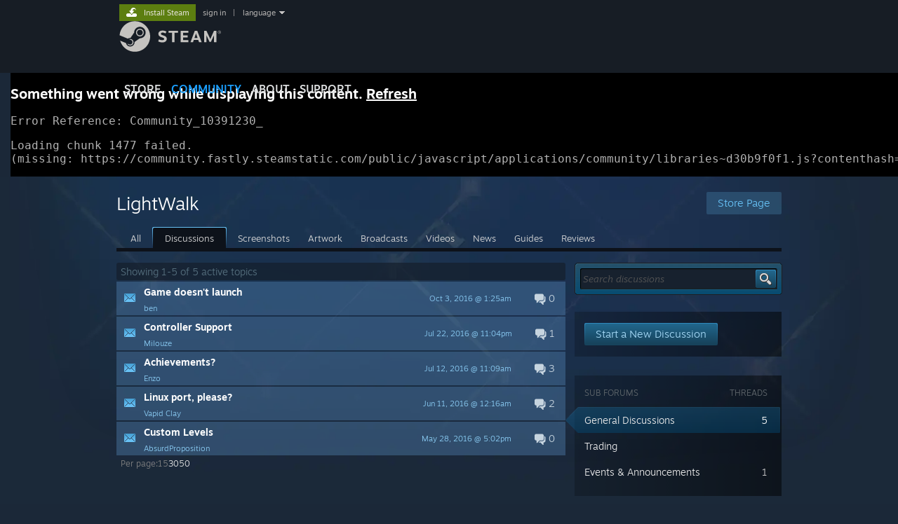

--- FILE ---
content_type: text/html; charset=UTF-8
request_url: https://steamcommunity.com/app/459580/discussions/
body_size: 10300
content:
<!DOCTYPE html>
<html class=" responsive DesktopUI" lang="en"  >
<head>
	<meta http-equiv="Content-Type" content="text/html; charset=UTF-8">
			<meta name="viewport" content="width=device-width,initial-scale=1">
		<meta name="theme-color" content="#171a21">
		<title>LightWalk General Discussions :: Steam Community</title>
	<link rel="shortcut icon" href="/favicon.ico" type="image/x-icon">

	
	
	<link href="https://community.fastly.steamstatic.com/public/shared/css/motiva_sans.css?v=-yZgCk0Nu7kH&amp;l=english&amp;_cdn=fastly" rel="stylesheet" type="text/css">
<link href="https://community.fastly.steamstatic.com/public/shared/css/buttons.css?v=0Ihq-pAoptBq&amp;l=english&amp;_cdn=fastly" rel="stylesheet" type="text/css">
<link href="https://community.fastly.steamstatic.com/public/shared/css/shared_global.css?v=uKH1RcGNHaGr&amp;l=english&amp;_cdn=fastly" rel="stylesheet" type="text/css">
<link href="https://community.fastly.steamstatic.com/public/css/globalv2.css?v=9RV1KkrS040q&amp;l=english&amp;_cdn=fastly" rel="stylesheet" type="text/css">
<link href="https://community.fastly.steamstatic.com/public/shared/css/apphub.css?v=gxUybzFqFf45&amp;l=english&amp;_cdn=fastly" rel="stylesheet" type="text/css">
<link href="https://community.fastly.steamstatic.com/public/css/skin_1/modalContent.css?v=WXAusLHclDIt&amp;l=english&amp;_cdn=fastly" rel="stylesheet" type="text/css">
<link href="https://community.fastly.steamstatic.com/public/css/skin_1/apphub_home.css?v=ShiugMht2pMs&amp;l=english&amp;_cdn=fastly" rel="stylesheet" type="text/css">
<link href="https://community.fastly.steamstatic.com/public/css/skin_1/forums.css?v=kova2JD3OArV&amp;l=english&amp;_cdn=fastly" rel="stylesheet" type="text/css">
<link href="https://community.fastly.steamstatic.com/public/shared/css/shared_responsive.css?v=KWbVpwRCHuVv&amp;l=english&amp;_cdn=fastly" rel="stylesheet" type="text/css">
<link href="https://community.fastly.steamstatic.com/public/shared/css/apphub_images.css?v=MycZFO0quD1j&amp;l=english&amp;_cdn=fastly" rel="stylesheet" type="text/css">
<link href="https://community.fastly.steamstatic.com/public/css/skin_1/header.css?v=EM4kCu67DNda&amp;l=english&amp;_cdn=fastly" rel="stylesheet" type="text/css">
<script type="text/javascript">
	var __PrototypePreserve=[];
	__PrototypePreserve[0] = Array.from;
	__PrototypePreserve[1] = Array.prototype.filter;
	__PrototypePreserve[2] = Array.prototype.flatMap;
	__PrototypePreserve[3] = Array.prototype.find;
	__PrototypePreserve[4] = Array.prototype.some;
	__PrototypePreserve[5] = Function.prototype.bind;
	__PrototypePreserve[6] = HTMLElement.prototype.scrollTo;
</script>
<script type="text/javascript" src="https://community.fastly.steamstatic.com/public/javascript/prototype-1.7.js?v=npJElBnrEO6W&amp;l=english&amp;_cdn=fastly"></script>
<script type="text/javascript">
	Array.from = __PrototypePreserve[0] || Array.from;
	Array.prototype.filter = __PrototypePreserve[1] || Array.prototype.filter;
	Array.prototype.flatMap = __PrototypePreserve[2] || Array.prototype.flatMap;
	Array.prototype.find = __PrototypePreserve[3] || Array.prototype.find;
	Array.prototype.some = __PrototypePreserve[4] || Array.prototype.some;
	Function.prototype.bind = __PrototypePreserve[5] || Function.prototype.bind;
	HTMLElement.prototype.scrollTo = __PrototypePreserve[6] || HTMLElement.prototype.scrollTo;
</script>
<script type="text/javascript">
	var __ScriptaculousPreserve=[];
	__ScriptaculousPreserve[0] = Array.from;
	__ScriptaculousPreserve[1] = Function.prototype.bind;
	__ScriptaculousPreserve[2] = HTMLElement.prototype.scrollTo;
</script>
<script type="text/javascript" src="https://community.fastly.steamstatic.com/public/javascript/scriptaculous/_combined.js?v=pbdAKOcDIgbC&amp;l=english&amp;_cdn=fastly&amp;load=effects,controls,slider,dragdrop"></script>
<script type="text/javascript">
	Array.from = __ScriptaculousPreserve[0] || Array.from;
	Function.prototype.bind = __ScriptaculousPreserve[1] || Function.prototype.bind;
	HTMLElement.prototype.scrollTo = __ScriptaculousPreserve[2] || HTMLElement.prototype.scrollTo;
delete String['__parseStyleElement'];  Prototype.Browser.WebKit = true;</script>
<script type="text/javascript">VALVE_PUBLIC_PATH = "https:\/\/community.fastly.steamstatic.com\/public\/";</script><script type="text/javascript" src="https://community.fastly.steamstatic.com/public/javascript/global.js?v=cMt-H-zOgNUp&amp;l=english&amp;_cdn=fastly"></script>
<script type="text/javascript" src="https://community.fastly.steamstatic.com/public/javascript/jquery-1.11.1.min.js?v=gQHVlrK4-jX-&amp;l=english&amp;_cdn=fastly"></script>
<script type="text/javascript" src="https://community.fastly.steamstatic.com/public/shared/javascript/tooltip.js?v=LZHsOVauqTrm&amp;l=english&amp;_cdn=fastly"></script>
<script type="text/javascript" src="https://community.fastly.steamstatic.com/public/shared/javascript/shared_global.js?v=84qavQoecqcM&amp;l=english&amp;_cdn=fastly"></script>
<script type="text/javascript" src="https://community.fastly.steamstatic.com/public/shared/javascript/auth_refresh.js?v=w6QbwI-5-j2S&amp;l=english&amp;_cdn=fastly"></script>
<script type="text/javascript">Object.seal && [ Object, Array, String, Number ].map( function( builtin ) { Object.seal( builtin.prototype ); } );</script><script type="text/javascript">$J = jQuery.noConflict();
if ( typeof JSON != 'object' || !JSON.stringify || !JSON.parse ) { document.write( "<scr" + "ipt type=\"text\/javascript\" src=\"https:\/\/community.fastly.steamstatic.com\/public\/javascript\/json2.js?v=54NKNglvGTO8&amp;l=english&amp;_cdn=fastly\"><\/script>\n" ); };
</script>
		<script type="text/javascript">
			document.addEventListener('DOMContentLoaded', function(event) {
				SetupTooltips( { tooltipCSSClass: 'community_tooltip'} );
		});
		</script><script type="text/javascript" src="https://community.fastly.steamstatic.com/public/javascript/modalv2.js?v=zBXEuexVQ0FZ&amp;l=english&amp;_cdn=fastly"></script>
<script type="text/javascript" src="https://community.fastly.steamstatic.com/public/javascript/modalContent.js?v=uqf5ttWTRe7l&amp;l=english&amp;_cdn=fastly"></script>
<script type="text/javascript" src="https://community.fastly.steamstatic.com/public/shared/javascript/apphub.js?v=vovOtA4iEOuy&amp;l=english&amp;_cdn=fastly"></script>
<script type="text/javascript" src="https://community.fastly.steamstatic.com/public/javascript/forums.js?v=Kryj42g0xpud&amp;l=english&amp;_cdn=fastly"></script>
<script type="text/javascript" src="https://community.fastly.steamstatic.com/public/shared/javascript/shared_responsive_adapter.js?v=e6xwLWkl6YbR&amp;l=english&amp;_cdn=fastly"></script>

						<meta name="twitter:card" content="summary_large_image">
					<meta name="Description" content="LightWalk - LightWalk is a 2D puzzle platformer where every surface is a Laser. In this world, Lasers stop each other where they intersect, so you can change the entire configuration of a level by placing a block. There are a variety of laser types that can help or hinder you in getting to the goal of each level, and there are different gadgets that let you interact with Lasers in different ways. The goal of each puzzle level is to get the player character to the goal block. The level editor for LightWalk is included!">
			
	<meta name="twitter:site" content="@steam" />

						<meta property="og:title" content="LightWalk General Discussions :: Steam Community">
					<meta property="twitter:title" content="LightWalk General Discussions :: Steam Community">
					<meta property="og:type" content="website">
					<meta property="fb:app_id" content="105386699540688">
					<meta property="og:description" content="LightWalk - LightWalk is a 2D puzzle platformer where every surface is a Laser. In this world, Lasers stop each other where they intersect, so you can change the entire configuration of a level by placing a block. There are a variety of laser types that can help or hinder you in getting to the goal of each level, and there are different gadgets that let you interact with Lasers in different ways. The goal of each puzzle level is to get the player character to the goal block. The level editor for LightWalk is included!">
					<meta property="twitter:description" content="LightWalk - LightWalk is a 2D puzzle platformer where every surface is a Laser. In this world, Lasers stop each other where they intersect, so you can change the entire configuration of a level by placing a block. There are a variety of laser types that can help or hinder you in getting to the goal of each level, and there are different gadgets that let you interact with Lasers in different ways. The goal of each puzzle level is to get the player character to the goal block. The level editor for LightWalk is included!">
			
	
			<link rel="image_src" href="https://shared.steamstatic.com/store_item_assets/steam/apps/459580/header.jpg?t=1463533859">
		<meta property="og:image" content="https://shared.steamstatic.com/store_item_assets/steam/apps/459580/header.jpg?t=1463533859">
		<meta name="twitter:image" content="https://shared.steamstatic.com/store_item_assets/steam/apps/459580/header.jpg?t=1463533859" />
				
	
	
	
	
	</head>
<body class="flat_page blue responsive_page ">


<div class="responsive_page_frame with_header">
						<div role="navigation" class="responsive_page_menu_ctn mainmenu" aria-label="Mobile Menu">
				<div class="responsive_page_menu"  id="responsive_page_menu">
										<div class="mainmenu_contents">
						<div class="mainmenu_contents_items">
															<a class="menuitem" href="https://steamcommunity.com/login/home/?goto=app%2F459580%2Fdiscussions%2F">
									Sign in								</a>
															<a class="menuitem supernav" href="https://store.steampowered.com/" data-tooltip-type="selector" data-tooltip-content=".submenu_Store">
				Store			</a>
			<div class="submenu_Store" style="display: none;" data-submenuid="Store">
														<a class="submenuitem" href="https://store.steampowered.com/">
						Home											</a>
														<a class="submenuitem" href="https://store.steampowered.com/explore/">
						Discovery Queue											</a>
														<a class="submenuitem" href="https://steamcommunity.com/my/wishlist/">
						Wishlist											</a>
														<a class="submenuitem" href="https://store.steampowered.com/points/shop/">
						Points Shop											</a>
														<a class="submenuitem" href="https://store.steampowered.com/news/">
						News											</a>
														<a class="submenuitem" href="https://store.steampowered.com/stats/">
						Charts											</a>
							</div>
										<a class="menuitem supernav supernav_active" href="https://steamcommunity.com/" data-tooltip-type="selector" data-tooltip-content=".submenu_Community">
				Community			</a>
			<div class="submenu_Community" style="display: none;" data-submenuid="Community">
														<a class="submenuitem" href="https://steamcommunity.com/">
						Home											</a>
														<a class="submenuitem" href="https://steamcommunity.com/discussions/">
						Discussions											</a>
														<a class="submenuitem" href="https://steamcommunity.com/workshop/">
						Workshop											</a>
														<a class="submenuitem" href="https://steamcommunity.com/market/">
						Market											</a>
														<a class="submenuitem" href="https://steamcommunity.com/?subsection=broadcasts">
						Broadcasts											</a>
							</div>
										<a class="menuitem " href="https://store.steampowered.com/about/">
				About			</a>
										<a class="menuitem " href="https://help.steampowered.com/en/">
				Support			</a>
			
							<div class="minor_menu_items">
																								<div class="menuitem change_language_action">
									Change language								</div>
																																	<a class="menuitem" href="https://store.steampowered.com/mobile" target="_blank" rel="noreferrer">Get the Steam Mobile App</a>
																									<div class="menuitem" role="link" onclick="Responsive_RequestDesktopView();">
										View desktop website									</div>
															</div>
						</div>
						<div class="mainmenu_footer_spacer  "></div>
						<div class="mainmenu_footer">
															<div class="mainmenu_footer_logo"><img src="https://community.fastly.steamstatic.com/public/shared/images/responsive/footerLogo_valve_new.png"></div>
								© Valve Corporation. All rights reserved. All trademarks are property of their respective owners in the US and other countries.								<span class="mainmenu_valve_links">
									<a href="https://store.steampowered.com/privacy_agreement/" target="_blank">Privacy Policy</a>
									&nbsp;| &nbsp;<a href="http://www.valvesoftware.com/legal.htm" target="_blank">Legal</a>
									&nbsp;| &nbsp;<a href="https://help.steampowered.com/faqs/view/10BB-D27A-6378-4436" target="_blank">Accessibility</a>
									&nbsp;| &nbsp;<a href="https://store.steampowered.com/subscriber_agreement/" target="_blank">Steam Subscriber Agreement</a>
									&nbsp;| &nbsp;<a href="https://store.steampowered.com/steam_refunds/" target="_blank">Refunds</a>
									&nbsp;| &nbsp;<a href="https://store.steampowered.com/account/cookiepreferences/" target="_blank">Cookies</a>
								</span>
													</div>
					</div>
									</div>
			</div>
		
		<div class="responsive_local_menu_tab"></div>

		<div class="responsive_page_menu_ctn localmenu">
			<div class="responsive_page_menu"  id="responsive_page_local_menu" data-panel="{&quot;onOptionsActionDescription&quot;:&quot;#filter_toggle&quot;,&quot;onOptionsButton&quot;:&quot;Responsive_ToggleLocalMenu()&quot;,&quot;onCancelButton&quot;:&quot;Responsive_ToggleLocalMenu()&quot;}">
				<div class="localmenu_content" data-panel="{&quot;maintainY&quot;:true,&quot;bFocusRingRoot&quot;:true,&quot;flow-children&quot;:&quot;column&quot;}">
				</div>
			</div>
		</div>



					<div class="responsive_header">
				<div class="responsive_header_content">
					<div id="responsive_menu_logo">
						<img src="https://community.fastly.steamstatic.com/public/shared/images/responsive/header_menu_hamburger.png" height="100%">
											</div>
					<div class="responsive_header_logo">
						<a href="https://store.steampowered.com/">
															<img src="https://community.fastly.steamstatic.com/public/shared/images/responsive/header_logo.png" height="36" border="0" alt="STEAM">
													</a>
					</div>
									</div>
			</div>
		
		<div class="responsive_page_content_overlay">

		</div>

		<div class="responsive_fixonscroll_ctn nonresponsive_hidden ">
		</div>
	
	<div class="responsive_page_content">

		<div role="banner" id="global_header" data-panel="{&quot;flow-children&quot;:&quot;row&quot;}">
	<div class="content">
		<div class="logo">
			<span id="logo_holder">
									<a href="https://store.steampowered.com/" aria-label="Link to the Steam Homepage">
						<img src="https://community.fastly.steamstatic.com/public/shared/images/header/logo_steam.svg?t=962016" width="176" height="44" alt="Link to the Steam Homepage">
					</a>
							</span>
		</div>

			<div role="navigation" class="supernav_container" aria-label="Global Menu">
								<a class="menuitem supernav" href="https://store.steampowered.com/" data-tooltip-type="selector" data-tooltip-content=".submenu_Store">
				STORE			</a>
			<div class="submenu_Store" style="display: none;" data-submenuid="Store">
														<a class="submenuitem" href="https://store.steampowered.com/">
						Home											</a>
														<a class="submenuitem" href="https://store.steampowered.com/explore/">
						Discovery Queue											</a>
														<a class="submenuitem" href="https://steamcommunity.com/my/wishlist/">
						Wishlist											</a>
														<a class="submenuitem" href="https://store.steampowered.com/points/shop/">
						Points Shop											</a>
														<a class="submenuitem" href="https://store.steampowered.com/news/">
						News											</a>
														<a class="submenuitem" href="https://store.steampowered.com/stats/">
						Charts											</a>
							</div>
										<a class="menuitem supernav supernav_active" href="https://steamcommunity.com/" data-tooltip-type="selector" data-tooltip-content=".submenu_Community">
				COMMUNITY			</a>
			<div class="submenu_Community" style="display: none;" data-submenuid="Community">
														<a class="submenuitem" href="https://steamcommunity.com/">
						Home											</a>
														<a class="submenuitem" href="https://steamcommunity.com/discussions/">
						Discussions											</a>
														<a class="submenuitem" href="https://steamcommunity.com/workshop/">
						Workshop											</a>
														<a class="submenuitem" href="https://steamcommunity.com/market/">
						Market											</a>
														<a class="submenuitem" href="https://steamcommunity.com/?subsection=broadcasts">
						Broadcasts											</a>
							</div>
										<a class="menuitem " href="https://store.steampowered.com/about/">
				About			</a>
										<a class="menuitem " href="https://help.steampowered.com/en/">
				SUPPORT			</a>
				</div>
	<script type="text/javascript">
		jQuery(function($) {
			$('#global_header .supernav').v_tooltip({'location':'bottom', 'destroyWhenDone': false, 'tooltipClass': 'supernav_content', 'offsetY':-6, 'offsetX': 1, 'horizontalSnap': 4, 'tooltipParent': '#global_header .supernav_container', 'correctForScreenSize': false});
		});
	</script>

		<div id="global_actions">
			<div role="navigation" id="global_action_menu" aria-label="Account Menu">
									<a class="header_installsteam_btn header_installsteam_btn_green" href="https://store.steampowered.com/about/">
						<div class="header_installsteam_btn_content">
							Install Steam						</div>
					</a>
				
				
									<a class="global_action_link" href="https://steamcommunity.com/login/home/?goto=app%2F459580%2Fdiscussions%2F">sign in</a>
											&nbsp;|&nbsp;
						<span class="pulldown global_action_link" id="language_pulldown" onclick="ShowMenu( this, 'language_dropdown', 'right' );">language</span>
						<div class="popup_block_new" id="language_dropdown" style="display: none;">
							<div class="popup_body popup_menu">
																																					<a class="popup_menu_item tight" href="?l=schinese" onclick="ChangeLanguage( 'schinese' ); return false;">简体中文 (Simplified Chinese)</a>
																													<a class="popup_menu_item tight" href="?l=tchinese" onclick="ChangeLanguage( 'tchinese' ); return false;">繁體中文 (Traditional Chinese)</a>
																													<a class="popup_menu_item tight" href="?l=japanese" onclick="ChangeLanguage( 'japanese' ); return false;">日本語 (Japanese)</a>
																													<a class="popup_menu_item tight" href="?l=koreana" onclick="ChangeLanguage( 'koreana' ); return false;">한국어 (Korean)</a>
																													<a class="popup_menu_item tight" href="?l=thai" onclick="ChangeLanguage( 'thai' ); return false;">ไทย (Thai)</a>
																													<a class="popup_menu_item tight" href="?l=bulgarian" onclick="ChangeLanguage( 'bulgarian' ); return false;">Български (Bulgarian)</a>
																													<a class="popup_menu_item tight" href="?l=czech" onclick="ChangeLanguage( 'czech' ); return false;">Čeština (Czech)</a>
																													<a class="popup_menu_item tight" href="?l=danish" onclick="ChangeLanguage( 'danish' ); return false;">Dansk (Danish)</a>
																													<a class="popup_menu_item tight" href="?l=german" onclick="ChangeLanguage( 'german' ); return false;">Deutsch (German)</a>
																																							<a class="popup_menu_item tight" href="?l=spanish" onclick="ChangeLanguage( 'spanish' ); return false;">Español - España (Spanish - Spain)</a>
																													<a class="popup_menu_item tight" href="?l=latam" onclick="ChangeLanguage( 'latam' ); return false;">Español - Latinoamérica (Spanish - Latin America)</a>
																													<a class="popup_menu_item tight" href="?l=greek" onclick="ChangeLanguage( 'greek' ); return false;">Ελληνικά (Greek)</a>
																													<a class="popup_menu_item tight" href="?l=french" onclick="ChangeLanguage( 'french' ); return false;">Français (French)</a>
																													<a class="popup_menu_item tight" href="?l=italian" onclick="ChangeLanguage( 'italian' ); return false;">Italiano (Italian)</a>
																													<a class="popup_menu_item tight" href="?l=indonesian" onclick="ChangeLanguage( 'indonesian' ); return false;">Bahasa Indonesia (Indonesian)</a>
																													<a class="popup_menu_item tight" href="?l=hungarian" onclick="ChangeLanguage( 'hungarian' ); return false;">Magyar (Hungarian)</a>
																													<a class="popup_menu_item tight" href="?l=dutch" onclick="ChangeLanguage( 'dutch' ); return false;">Nederlands (Dutch)</a>
																													<a class="popup_menu_item tight" href="?l=norwegian" onclick="ChangeLanguage( 'norwegian' ); return false;">Norsk (Norwegian)</a>
																													<a class="popup_menu_item tight" href="?l=polish" onclick="ChangeLanguage( 'polish' ); return false;">Polski (Polish)</a>
																													<a class="popup_menu_item tight" href="?l=portuguese" onclick="ChangeLanguage( 'portuguese' ); return false;">Português (Portuguese - Portugal)</a>
																													<a class="popup_menu_item tight" href="?l=brazilian" onclick="ChangeLanguage( 'brazilian' ); return false;">Português - Brasil (Portuguese - Brazil)</a>
																													<a class="popup_menu_item tight" href="?l=romanian" onclick="ChangeLanguage( 'romanian' ); return false;">Română (Romanian)</a>
																													<a class="popup_menu_item tight" href="?l=russian" onclick="ChangeLanguage( 'russian' ); return false;">Русский (Russian)</a>
																													<a class="popup_menu_item tight" href="?l=finnish" onclick="ChangeLanguage( 'finnish' ); return false;">Suomi (Finnish)</a>
																													<a class="popup_menu_item tight" href="?l=swedish" onclick="ChangeLanguage( 'swedish' ); return false;">Svenska (Swedish)</a>
																													<a class="popup_menu_item tight" href="?l=turkish" onclick="ChangeLanguage( 'turkish' ); return false;">Türkçe (Turkish)</a>
																													<a class="popup_menu_item tight" href="?l=vietnamese" onclick="ChangeLanguage( 'vietnamese' ); return false;">Tiếng Việt (Vietnamese)</a>
																													<a class="popup_menu_item tight" href="?l=ukrainian" onclick="ChangeLanguage( 'ukrainian' ); return false;">Українська (Ukrainian)</a>
																									<a class="popup_menu_item tight" href="https://www.valvesoftware.com/en/contact?contact-person=Translation%20Team%20Feedback" target="_blank">Report a translation problem</a>
							</div>
						</div>
												</div>
					</div>
			</div>
</div>
<script type="text/javascript">
	g_sessionID = "43ce16e42e43422f42779734";
	g_steamID = false;
	g_strLanguage = "english";
	g_SNR = '2_9_100006_';
	g_bAllowAppImpressions = true;
		g_ContentDescriptorPreferences = [1,3,4];

	

	// We always want to have the timezone cookie set for PHP to use
	setTimezoneCookies();

	$J( function() {

		InitMiniprofileHovers(( 'https%3A%2F%2Fsteamcommunity.com' ));
		InitEmoticonHovers();
		ApplyAdultContentPreferences();
	});

	$J( function() { InitEconomyHovers( "https:\/\/community.fastly.steamstatic.com\/public\/css\/skin_1\/economy.css?v=rbw2FTiaLS06&l=english&_cdn=fastly", "https:\/\/community.fastly.steamstatic.com\/public\/javascript\/economy_common.js?v=3TZBCEPvtfTo&l=english&_cdn=fastly", "https:\/\/community.fastly.steamstatic.com\/public\/javascript\/economy.js?v=55iGPfqTxuQB&l=english&_cdn=fastly" );});</script>
<div id="application_config" style="display: none;"  data-config="{&quot;EUNIVERSE&quot;:1,&quot;WEB_UNIVERSE&quot;:&quot;public&quot;,&quot;LANGUAGE&quot;:&quot;english&quot;,&quot;COUNTRY&quot;:&quot;US&quot;,&quot;MEDIA_CDN_COMMUNITY_URL&quot;:&quot;https:\/\/cdn.fastly.steamstatic.com\/steamcommunity\/public\/&quot;,&quot;MEDIA_CDN_URL&quot;:&quot;https:\/\/cdn.fastly.steamstatic.com\/&quot;,&quot;VIDEO_CDN_URL&quot;:&quot;https:\/\/video.fastly.steamstatic.com\/&quot;,&quot;COMMUNITY_CDN_URL&quot;:&quot;https:\/\/community.fastly.steamstatic.com\/&quot;,&quot;COMMUNITY_CDN_ASSET_URL&quot;:&quot;https:\/\/cdn.fastly.steamstatic.com\/steamcommunity\/public\/assets\/&quot;,&quot;STORE_CDN_URL&quot;:&quot;https:\/\/store.fastly.steamstatic.com\/&quot;,&quot;PUBLIC_SHARED_URL&quot;:&quot;https:\/\/community.fastly.steamstatic.com\/public\/shared\/&quot;,&quot;COMMUNITY_BASE_URL&quot;:&quot;https:\/\/steamcommunity.com\/&quot;,&quot;CHAT_BASE_URL&quot;:&quot;https:\/\/steamcommunity.com\/&quot;,&quot;STORE_BASE_URL&quot;:&quot;https:\/\/store.steampowered.com\/&quot;,&quot;STORE_CHECKOUT_BASE_URL&quot;:&quot;https:\/\/checkout.steampowered.com\/&quot;,&quot;IMG_URL&quot;:&quot;https:\/\/community.fastly.steamstatic.com\/public\/images\/&quot;,&quot;STEAMTV_BASE_URL&quot;:&quot;https:\/\/steam.tv\/&quot;,&quot;HELP_BASE_URL&quot;:&quot;https:\/\/help.steampowered.com\/&quot;,&quot;PARTNER_BASE_URL&quot;:&quot;https:\/\/partner.steamgames.com\/&quot;,&quot;STATS_BASE_URL&quot;:&quot;https:\/\/partner.steampowered.com\/&quot;,&quot;INTERNAL_STATS_BASE_URL&quot;:&quot;https:\/\/steamstats.valve.org\/&quot;,&quot;IN_CLIENT&quot;:false,&quot;USE_POPUPS&quot;:false,&quot;STORE_ICON_BASE_URL&quot;:&quot;https:\/\/shared.fastly.steamstatic.com\/store_item_assets\/steam\/apps\/&quot;,&quot;STORE_ITEM_BASE_URL&quot;:&quot;https:\/\/shared.fastly.steamstatic.com\/store_item_assets\/&quot;,&quot;WEBAPI_BASE_URL&quot;:&quot;https:\/\/api.steampowered.com\/&quot;,&quot;TOKEN_URL&quot;:&quot;https:\/\/steamcommunity.com\/chat\/clientjstoken&quot;,&quot;BUILD_TIMESTAMP&quot;:1769120640,&quot;PAGE_TIMESTAMP&quot;:1769249649,&quot;IN_TENFOOT&quot;:false,&quot;IN_GAMEPADUI&quot;:false,&quot;IN_CHROMEOS&quot;:false,&quot;IN_MOBILE_WEBVIEW&quot;:false,&quot;PLATFORM&quot;:&quot;macos&quot;,&quot;BASE_URL_STORE_CDN_ASSETS&quot;:&quot;https:\/\/cdn.fastly.steamstatic.com\/store\/&quot;,&quot;EREALM&quot;:1,&quot;LOGIN_BASE_URL&quot;:&quot;https:\/\/login.steampowered.com\/&quot;,&quot;AVATAR_BASE_URL&quot;:&quot;https:\/\/avatars.fastly.steamstatic.com\/&quot;,&quot;FROM_WEB&quot;:true,&quot;WEBSITE_ID&quot;:&quot;Community&quot;,&quot;BASE_URL_SHARED_CDN&quot;:&quot;https:\/\/shared.fastly.steamstatic.com\/&quot;,&quot;CLAN_CDN_ASSET_URL&quot;:&quot;https:\/\/clan.fastly.steamstatic.com\/&quot;,&quot;COMMUNITY_ASSETS_BASE_URL&quot;:&quot;https:\/\/shared.fastly.steamstatic.com\/community_assets\/&quot;,&quot;SNR&quot;:&quot;2_9_100006_&quot;}" data-userinfo="{&quot;logged_in&quot;:false,&quot;country_code&quot;:&quot;US&quot;,&quot;excluded_content_descriptors&quot;:[1,3,4]}" data-community="[]" data-loyaltystore="{&quot;webapi_token&quot;:&quot;&quot;}" data-steam_notifications="null"></div><link href="https://community.fastly.steamstatic.com/public/css/applications/community/main.css?v=rd_a2TWYf9tU&amp;l=english&amp;_cdn=fastly" rel="stylesheet" type="text/css">
<script type="text/javascript" src="https://community.fastly.steamstatic.com/public/javascript/applications/community/manifest.js?v=az5oaw1BqunN&amp;l=english&amp;_cdn=fastly"></script>
<script type="text/javascript" src="https://community.fastly.steamstatic.com/public/javascript/applications/community/libraries~b28b7af69.js?v=otJTfeJA4u84&amp;l=english&amp;_cdn=fastly"></script>
<script type="text/javascript" src="https://community.fastly.steamstatic.com/public/javascript/applications/community/main.js?v=J_uKQr6MdimZ&amp;l=english&amp;_cdn=fastly"></script>
<div  data-featuretarget="apphub-events"></div><div  data-featuretarget="community-awards"></div>	<div id="application_root"></div>

		<div role="main" class="responsive_page_template_content" id="responsive_page_template_content" data-panel="{&quot;autoFocus&quot;:true}" >

			
<div class="pagecontent">

	<div class="apphub_background" style="background-image: url('https://store.fastly.steamstatic.com/images/storepagebackground/app/459580?t=1463533859');">
	<div class="apphub_HomeHeader">
		

<div class="apphub_HomeHeaderContent">


	<script lang="js">
		const g_bIsAppHubModerator = 0;
	</script>

	
	
	<div class="apphub_HeaderTop">
		<div class="apphub_OtherSiteInfo responsive_hidden">
			
							<a style="position: relative; z-index: 1;" class="btnv6_blue_hoverfade btn_medium" href="https://store.steampowered.com/app/459580?snr=2_9_100006__apphubheader" data-appid="459580">
					<span>Store Page</span>
				</a>
					</div>
		<div class="apphub_AppDetails">
			<div class="apphub_AppIcon"><img src="https://cdn.fastly.steamstatic.com/steamcommunity/public/images/apps/459580/f9eb66518bfb6e3dc0379c0589fc7237c92ed6ae.jpg"><div class="overlay"></div></div>
			<div class="apphub_AppName ellipsis">LightWalk</div>
		</div>
		<div style="clear: both"></div>

		
				<div data-panel="{&quot;maintainX&quot;:true,&quot;bFocusRingRoot&quot;:true,&quot;flow-children&quot;:&quot;row&quot;}" class="apphub_sectionTabs responsive_hidden">
				
	<a href="https://steamcommunity.com/app/459580" class="apphub_sectionTab  "><span>All</span></a>
		
	<a href="https://steamcommunity.com/app/459580/discussions/" class="apphub_sectionTab active "><span>Discussions</span></a>
		
	<a href="https://steamcommunity.com/app/459580/screenshots/" class="apphub_sectionTab  "><span>Screenshots</span></a>
		
	<a href="https://steamcommunity.com/app/459580/images/" class="apphub_sectionTab  "><span>Artwork</span></a>
		
	<a href="https://steamcommunity.com/app/459580/broadcasts/" class="apphub_sectionTab  "><span>Broadcasts</span></a>
		
	<a href="https://steamcommunity.com/app/459580/videos/" class="apphub_sectionTab  "><span>Videos</span></a>
		
	<a href="https://steamcommunity.com/app/459580/allnews/" class="apphub_sectionTab  "><span>News</span></a>
		
	<a href="https://steamcommunity.com/app/459580/guides/" class="apphub_sectionTab  "><span>Guides</span></a>
		
	<a href="https://steamcommunity.com/app/459580/reviews/" class="apphub_sectionTab  "><span>Reviews</span></a>
				<div style="clear: left"></div>
		</div>

		<div class="nonresponsive_hidden responsive_tab_ctn sharedfiles_responsive_tab">
			<div class="responsive_tab_control">
				<div class="responsive_tab_control_inner">
										<select class="responsive_tab_select" id="responsive_tab_select69749b7145125">
													<option value="https://steamcommunity.com/app/459580" >
								All							</option>
													<option value="https://steamcommunity.com/app/459580/discussions/" selected>
								Discussions							</option>
													<option value="https://steamcommunity.com/app/459580/screenshots/" >
								Screenshots							</option>
													<option value="https://steamcommunity.com/app/459580/images/" >
								Artwork							</option>
													<option value="https://steamcommunity.com/app/459580/broadcasts/" >
								Broadcasts							</option>
													<option value="https://steamcommunity.com/app/459580/videos/" >
								Videos							</option>
													<option value="https://steamcommunity.com/app/459580/allnews/" >
								News							</option>
													<option value="https://steamcommunity.com/app/459580/guides/" >
								Guides							</option>
													<option value="https://steamcommunity.com/app/459580/reviews/" >
								Reviews							</option>
											</select>
				</div>
			</div>
		</div>
	</div>
	<div class="responsive_tab_baseline nonresponsive_hidden"></div>
	<div class="apphub_sectionTabsHR responsive_hidden"></div>


	<!-- these elements are used to populate the local menu on responsive pages -->
	<div style="display: none;">
		<div class="responsive_local_menu apphub_responsive_menu">
			<h3 class="ellipsis apphub_responsive_menu_title">LightWalk</h3>
			<div class="apphub_ResponsiveMenuCtn">
									<a style="position: relative; z-index: 1;" class="btnv6_blue_hoverfade btn_medium" href="https://store.steampowered.com/app/459580">
						<span>Store Page</span>
					</a>
											</div>
											</div>
	</div>
	<!-- end responsive menu -->

	
</div>

	<div class="apphub_HeaderBottomBG_ctn">
		<div class="apphub_HeaderBottomBG_blur"></div><div class="apphub_HeaderBottomBG"  ></div>
	</div>
		<div style="clear: both"></div>
	</div>

	<div id="AppHubContent" class="apphub_Discussion_Content">
		<div class="leftcol">
									<div class="nonresponsive_hidden responsive_tab_ctn forumselector ">
				<div class="responsive_tab_control">
										<label for="responsive_tab_select69749b7145141">Forum:</label>
					<div class="formselector_select_ctn">
						<select class="responsive_tab_select" id="responsive_tab_select69749b7145141">
															<option value="https://steamcommunity.com/app/459580/discussions/0/" selected class="">General Discussions</option>
															<option value="https://steamcommunity.com/app/459580/tradingforum/"  class="">Trading</option>
															<option value="https://steamcommunity.com/app/459580/eventcomments/"  class="">Events &amp; Announcements</option>
													</select>
					</div>
					<div style="clear: left;"></div>
				</div>
			</div>
					<script type="text/javascript">
$J( function() {
	InitializeForum( "General_24386538", {"owner":"24386538","type":"General","feature":"0","gidforum":"357286663671671114","forum_display_name":"General Discussions","forum_url":"https:\/\/steamcommunity.com\/app\/459580\/discussions\/0\/","forum_search_url":"https:\/\/steamcommunity.com\/app\/459580\/discussions\/search\/","is_public":1,"permissions":{"can_view":1,"can_post":1,"can_reply":1,"is_banned":0},"appid":459580,"start":0,"total_count":5,"pagesize":15}, 'https://steamcommunity.com/forum/24386538/General/' );
	} );
</script>
	<div class="nonresponsive_hidden forum_responsive_newtopic_action">
		<div onclick="Forum_CreateTopic( 'General_24386538' ); $J(this).parent().slideUp( 250 );" class="btn_darkblue_white_innerfade btn_medium ">
			<span>Start a New Discussion</span>
		</div>
	</div>
<div class="forum_area" id="forum_General_24386538_area">
	<div id="forum_General_24386538_newtopic_area" style="display: none;">
		<div class="forum_newtopic_area">
			<div class="forum_newtopic_header">
				START A NEW DISCUSSION			</div>

						<div class="forum_newtopic_box">
									You need to <a href="https://steamcommunity.com/login/home/?goto=app%2F459580%2Fdiscussions%2F">sign in</a> or <a href="https://store.steampowered.com/join/">create an account</a> to do that.							</div>
		</div>
	</div>
		<div class="forum_paging forum_paging_header">
		<div data-panel="{&quot;flow-children&quot;:&quot;row&quot;}" class="forum_paging_controls" id="forum_General_24386538_pagecontrols">
			<a data-panel="{&quot;focusable&quot;:true,&quot;clickOnActivate&quot;:true}" role="button" href="#" rel="prev" id="forum_General_24386538_pagebtn_prev" class="pagebtn">&lt;</a>
			<span id="forum_General_24386538_pagelinks" class="commentthread_pagelinks"></span>
			<a data-panel="{&quot;focusable&quot;:true,&quot;clickOnActivate&quot;:true}" role="button" href="#" rel="next" id="forum_General_24386538_pagebtn_next" class="pagebtn">&gt;</a>
		</div>
		<div class="forum_paging_summary ellipsis">
			Showing <span id="forum_General_24386538_pagestart">1</span>-<span id="forum_General_24386538_pageend">5</span> of <span id="forum_General_24386538_pagetotal">5</span> active topics		</div>
		<div style="clear: both;"></div>
	</div>
		<div data-panel="{&quot;autoFocus&quot;:true}" id="forum_General_24386538_topiccontainer" class="forum_topics_container">
		<div id="forum_General_24386538_topics" class="forum_topics">
			
<div data-panel="{&quot;clickOnActivate&quot;:&quot;firstChild&quot;}" role="button" class="forum_topic  unread" id="forum_General_24386538_343787920136320886"  data-gidforumtopic="343787920136320886" data-tooltip-forum="			&lt;div class=&quot;topic_hover_text&quot;&gt;
				I press play, on Windows 10, MSI R9 390, i5 4690k, 16gb ram, and no game opens. Nothing happens..			&lt;/div&gt;
			&lt;div class=&quot;topic_hover_row&quot;&gt;
				Posted by: &lt;span class=&quot;topic_hover_data&quot;&gt;ben&lt;/span&gt;, &lt;span class=&quot;&quot;&gt;Oct 3, 2016 @ 1:25am&lt;/span&gt;			&lt;/div&gt;
								">
	<a class="forum_topic_overlay" href="https://steamcommunity.com/app/459580/discussions/0/343787920136320886/">

	</a>
			<div class="forum_topic_details ">
			<div class="forum_topic_reply_count">
				<img src="https://community.fastly.steamstatic.com/public/images/skin_1/comment_quoteicon.png"> 0			</div>
										<div class="forum_topic_lastpost" title="October 3, 2016 @ 1:25:35 am PST" data-timestamp="1475483135">
					Oct 3, 2016 @ 1:25am				</div>
					</div>
				<div class="forum_topic_icon" title="There are new replies in this thread.  Click to jump to the first unread reply">
							<img src="https://community.fastly.steamstatic.com/public/images/skin_1/forum_topicicon_unread.png?v=1">
					</div>
		<div class="forum_topic_name ">
															Game doesn't launch						</div>
			<div class="forum_topic_op">
			ben					</div>
		<div style="clear: both;"></div>
</div>

<div data-panel="{&quot;clickOnActivate&quot;:&quot;firstChild&quot;}" role="button" class="forum_topic  unread" id="forum_General_24386538_358417461606353042"  data-gidforumtopic="358417461606353042" data-tooltip-forum="			&lt;div class=&quot;topic_hover_text&quot;&gt;
				Could the partial controller support please be clarified ?

I am looking towards this game thanks to that feature but the trailer makes it obscure to me how the gameplay would fit my Xbox controller (especially given the fast paced moving mouse stuff)....			&lt;/div&gt;
			&lt;div class=&quot;topic_hover_row&quot;&gt;
				Posted by: &lt;span class=&quot;topic_hover_data&quot;&gt;Milouze&lt;/span&gt;, &lt;span class=&quot;&quot;&gt;Jul 12, 2016 @ 11:09am&lt;/span&gt;			&lt;/div&gt;
							&lt;div class=&quot;topic_hover_row&quot;&gt;
					Last post: &lt;span class=&quot;topic_hover_data&quot;&gt;AbsurdProposition&lt;/span&gt;, &lt;span class=&quot;&quot;&gt;Jul 22, 2016 @ 11:04pm&lt;/span&gt;				&lt;/div&gt;
								">
	<a class="forum_topic_overlay" href="https://steamcommunity.com/app/459580/discussions/0/358417461606353042/">

	</a>
			<div class="forum_topic_details ">
			<div class="forum_topic_reply_count">
				<img src="https://community.fastly.steamstatic.com/public/images/skin_1/comment_quoteicon.png"> 1			</div>
										<div class="forum_topic_lastpost" title="July 22, 2016 @ 11:04:02 pm PST" data-timestamp="1469253842">
					Jul 22, 2016 @ 11:04pm				</div>
					</div>
				<div class="forum_topic_icon" title="There are new replies in this thread.  Click to jump to the first unread reply">
							<img src="https://community.fastly.steamstatic.com/public/images/skin_1/forum_topicicon_unread.png?v=1">
					</div>
		<div class="forum_topic_name ">
															Controller Support						</div>
			<div class="forum_topic_op">
			Milouze					</div>
		<div style="clear: both;"></div>
</div>

<div data-panel="{&quot;clickOnActivate&quot;:&quot;firstChild&quot;}" role="button" class="forum_topic  unread" id="forum_General_24386538_350532795333614605"  data-gidforumtopic="350532795333614605" data-tooltip-forum="			&lt;div class=&quot;topic_hover_text&quot;&gt;
				please			&lt;/div&gt;
			&lt;div class=&quot;topic_hover_row&quot;&gt;
				Posted by: &lt;span class=&quot;topic_hover_data&quot;&gt;Enzo&lt;/span&gt;, &lt;span class=&quot;&quot;&gt;Jun 6, 2016 @ 3:56am&lt;/span&gt;			&lt;/div&gt;
							&lt;div class=&quot;topic_hover_row&quot;&gt;
					Last post: &lt;span class=&quot;topic_hover_data&quot;&gt;Milouze&lt;/span&gt;, &lt;span class=&quot;&quot;&gt;Jul 12, 2016 @ 11:09am&lt;/span&gt;				&lt;/div&gt;
								">
	<a class="forum_topic_overlay" href="https://steamcommunity.com/app/459580/discussions/0/350532795333614605/">

	</a>
			<div class="forum_topic_details ">
			<div class="forum_topic_reply_count">
				<img src="https://community.fastly.steamstatic.com/public/images/skin_1/comment_quoteicon.png"> 3			</div>
										<div class="forum_topic_lastpost" title="July 12, 2016 @ 11:09:57 am PST" data-timestamp="1468346997">
					Jul 12, 2016 @ 11:09am				</div>
					</div>
				<div class="forum_topic_icon" title="There are new replies in this thread.  Click to jump to the first unread reply">
							<img src="https://community.fastly.steamstatic.com/public/images/skin_1/forum_topicicon_unread.png?v=1">
					</div>
		<div class="forum_topic_name ">
															Achievements?						</div>
			<div class="forum_topic_op">
			Enzo					</div>
		<div style="clear: both;"></div>
</div>

<div data-panel="{&quot;clickOnActivate&quot;:&quot;firstChild&quot;}" role="button" class="forum_topic  unread" id="forum_General_24386538_350532536102017172"  data-gidforumtopic="350532536102017172" data-tooltip-forum="			&lt;div class=&quot;topic_hover_text&quot;&gt;
				The trailer looks amazing, great concept. I was wondering if there was any possibility of a Linux version coming later on.			&lt;/div&gt;
			&lt;div class=&quot;topic_hover_row&quot;&gt;
				Posted by: &lt;span class=&quot;topic_hover_data&quot;&gt;Vapid Clay&lt;/span&gt;, &lt;span class=&quot;&quot;&gt;Jun 2, 2016 @ 8:44am&lt;/span&gt;			&lt;/div&gt;
							&lt;div class=&quot;topic_hover_row&quot;&gt;
					Last post: &lt;span class=&quot;topic_hover_data&quot;&gt;Domenico&lt;/span&gt;, &lt;span class=&quot;&quot;&gt;Jun 11, 2016 @ 12:16am&lt;/span&gt;				&lt;/div&gt;
								">
	<a class="forum_topic_overlay" href="https://steamcommunity.com/app/459580/discussions/0/350532536102017172/">

	</a>
			<div class="forum_topic_details ">
			<div class="forum_topic_reply_count">
				<img src="https://community.fastly.steamstatic.com/public/images/skin_1/comment_quoteicon.png"> 2			</div>
										<div class="forum_topic_lastpost" title="June 11, 2016 @ 12:16:27 am PST" data-timestamp="1465629387">
					Jun 11, 2016 @ 12:16am				</div>
					</div>
				<div class="forum_topic_icon" title="There are new replies in this thread.  Click to jump to the first unread reply">
							<img src="https://community.fastly.steamstatic.com/public/images/skin_1/forum_topicicon_unread.png?v=1">
					</div>
		<div class="forum_topic_name ">
															Linux port, please?						</div>
			<div class="forum_topic_op">
			Vapid Clay					</div>
		<div style="clear: both;"></div>
</div>

<div data-panel="{&quot;clickOnActivate&quot;:&quot;firstChild&quot;}" role="button" class="forum_topic  unread" id="forum_General_24386538_357287304429878426"  data-gidforumtopic="357287304429878426" data-tooltip-forum="			&lt;div class=&quot;topic_hover_text&quot;&gt;
				I didn't see a thread for this: If anybody has any custom levels they'd like to share, please share them here.			&lt;/div&gt;
			&lt;div class=&quot;topic_hover_row&quot;&gt;
				Posted by: &lt;span class=&quot;topic_hover_data&quot;&gt;AbsurdProposition&lt;/span&gt;, &lt;span class=&quot;&quot;&gt;May 28, 2016 @ 5:02pm&lt;/span&gt;			&lt;/div&gt;
								">
	<a class="forum_topic_overlay" href="https://steamcommunity.com/app/459580/discussions/0/357287304429878426/">

	</a>
			<div class="forum_topic_details ">
			<div class="forum_topic_reply_count">
				<img src="https://community.fastly.steamstatic.com/public/images/skin_1/comment_quoteicon.png"> 0			</div>
										<div class="forum_topic_lastpost" title="May 28, 2016 @ 5:02:44 pm PST" data-timestamp="1464480164">
					May 28, 2016 @ 5:02pm				</div>
					</div>
				<div class="forum_topic_icon" title="There are new replies in this thread.  Click to jump to the first unread reply">
							<img src="https://community.fastly.steamstatic.com/public/images/skin_1/forum_topicicon_unread.png?v=1">
					</div>
		<div class="forum_topic_name ">
															Custom Levels						</div>
			<div class="forum_topic_op">
			AbsurdProposition					</div>
		<div style="clear: both;"></div>
</div>
		</div>
	</div>
		<div class="forum_pagesize_options">Per page: <span class="commentthread_pagination_link">15</span><a class="whiteLink commentthread_pagination_link" href="javascript:Forum_SetTopicsPerPage( 30 );">30</a> <a class="whiteLink commentthread_pagination_link" href="javascript:Forum_SetTopicsPerPage( 50 );">50</a> </div>	</div>		</div>
		<div class="rightcol responsive_local_menu">

			<form class="" method="GET" name="DiscussionSearchForm" id="DiscussionSearchForm" action="https://steamcommunity.com/app/459580/discussions/search/">
				<div class="discussionSearchTextContainer">
					<input class="discussionSearchText" class="searchText" type="text" name="q" value="" placeholder="Search discussions">
					<input type="hidden" name="gidforum" value="357286663671671114">
											<input type="hidden" name="include_deleted" value="1">
										<img onclick="$('DiscussionSearchForm').submit()" class="discussionSearchTextSubmitImg" src="https://community.fastly.steamstatic.com/public/images/sharedfiles/searchbox_workshop_submit.gif" width="23" height="18" border="0">
				</div>
			</form>
			<br>


							<div class="rightbox_header"></div>
				<div class="rightbox">
											<div class="content">
															<a href="javascript:Forum_CreateTopic( 'General_24386538' );" class="btn_darkblue_white_innerfade btn_medium responsive_OnClickDismissMenu"><span>
									Start a New Discussion								</span></a>
													</div>
																				</div>
				<div class="rightbox_footer"></div>
			

							<div class="rightbox_header"></div>
				<div class="rightbox forum_list">
					<div class="content">
						<div class="rightbox_list_header">
							<div class="forum_list_postcount">
								THREADS							</div>
							<div class="forum_list_name">
								SUB FORUMS							</div>
						</div>
												<div class="rightbox_list_option selected ">
							<div class="rightbox_list_selection_background" ></div>
							<div class="rightbox_list_option_content">
								<div class="forum_list_postcount">
									5								</div>
								<div class="forum_list_name">
									<a class="whiteLink" href="https://steamcommunity.com/app/459580/discussions/0/">
										General Discussions									</a>
								</div>
							</div>
						</div>
												<div class="rightbox_list_option ">
							<div class="rightbox_list_selection_background" ></div>
							<div class="rightbox_list_option_content">
								<div class="forum_list_postcount">
																	</div>
								<div class="forum_list_name">
									<a class="whiteLink" href="https://steamcommunity.com/app/459580/tradingforum/">
										Trading									</a>
								</div>
							</div>
						</div>
												<div class="rightbox_list_option ">
							<div class="rightbox_list_selection_background" ></div>
							<div class="rightbox_list_option_content">
								<div class="forum_list_postcount">
									1								</div>
								<div class="forum_list_name">
									<a class="whiteLink" href="https://steamcommunity.com/app/459580/eventcomments/">
										Events &amp; Announcements									</a>
								</div>
							</div>
						</div>
											</div>
				</div>
				<div class="rightbox_footer"></div>
			
			<div class="rightbox_header"></div>
			<div class="rightbox rules">
				<div class="content">
					<div class="weblink"><a href="https://support.steampowered.com/kb_article.php?ref=4045-USHJ-3810" target="_blank" rel="" ><img src="https://community.fastly.steamstatic.com/public/images/skin_1/iconRules.png"> Discussions Rules and Guidelines</a></div>
									</div>
			</div>
			<div class="rightbox_footer"></div>

			
					</div>
		<div style="clear: both;"></div>
	</div>

	</div>
</div>

<div id="forum_modal" class="modal_frame" style="display:none;">
	<div class="modal_top_band">
		<div class="modal_close"><a href="javascript:hideModal( 'forum_modal' )"><img src="https://community.fastly.steamstatic.com/public/images/x9x9.gif" width="9" height="9" border="0" alt="Close" /></a></div>
	</div>
	<div class="modal_box">
		<div class="modal_box_ctn">
				</div>
	</div>
</div>

<div id="modalBG" style="display: none;"></div>

		</div>	<!-- responsive_page_legacy_content -->

				<script>
			RecordAppImpression( 459580, '2_9_100006_' );
		</script>
			<div id="footer_spacer" class=""></div>
	<div id="footer_responsive_optin_spacer"></div>
	<div id="footer">
					<div class="footer_content">
				<span id="footerLogo"><img src="https://community.fastly.steamstatic.com/public/images/skin_1/footerLogo_valve.png?v=1" width="96" height="26" border="0" alt="Valve Logo" /></span>
				<span id="footerText">
					&copy; Valve Corporation. All rights reserved. All trademarks are property of their respective owners in the US and other countries.<br/>Some geospatial data on this website is provided by <a href="https://steamcommunity.com/linkfilter/?u=http%3A%2F%2Fwww.geonames.org" target="_blank" rel=" noopener">geonames.org</a>.					<br>
											<span class="valve_links">
							<a href="http://store.steampowered.com/privacy_agreement/" target="_blank">Privacy Policy</a>
							&nbsp; | &nbsp;<a href="https://store.steampowered.com/legal/" target="_blank">Legal</a>
							&nbsp; | &nbsp;<a href="https://help.steampowered.com/faqs/view/10BB-D27A-6378-4436" target="_blank">Accessibility</a>
							&nbsp;| &nbsp;<a href="http://store.steampowered.com/subscriber_agreement/" target="_blank">Steam Subscriber Agreement</a>
                            &nbsp;| &nbsp;<a href="http://store.steampowered.com/account/cookiepreferences/" target="_blank">Cookies</a>
						</span>
									</span>
			</div>
							<div class="responsive_optin_link">
				<div class="btn_medium btnv6_grey_black" role="link" onclick="Responsive_RequestMobileView()">
					<span>View mobile website</span>
				</div>
			</div>
			</div>
	
	</div>	<!-- responsive_page_content -->

</div>	<!-- responsive_page_frame -->
</body>
</html>

--- FILE ---
content_type: text/css;charset=UTF-8
request_url: https://community.fastly.steamstatic.com/public/css/applications/community/chunk~69438e232.css?contenthash=4fa25b3b6430688a1038
body_size: 201593
content:











._3oSHTIvUhbK90D9Uvj438V{display:flex;margin-bottom:16px;border-bottom:1px solid #67c1f5;align-items:flex-end;text-align:center;flex-wrap:wrap;gap:16px}._3lJb_YN8uykqLcm4eG1jRF{padding:4px 12px;cursor:pointer;border-bottom:4px solid transparent;transition-property:border-bottom-color;transition-duration:.25s;font-size:14px;letter-spacing:1px;color:#fff;text-transform:uppercase}html.responsive.touch ._3lJb_YN8uykqLcm4eG1jRF{font-size:12px}@media screen and (max-width: 910px){html.responsive ._3lJb_YN8uykqLcm4eG1jRF{font-size:12px}}._3lJb_YN8uykqLcm4eG1jRF._8XjrTFzaSA8ubHvHCu44L,._3lJb_YN8uykqLcm4eG1jRF:hover{border-bottom-color:#67c1f5;cursor:default;cursor:pointer}._25U4FBOpeZQAX-v-f9Yosb{text-transform:uppercase;font-size:9px}._3LaJynPDFfccGWUEtdltlt{font-size:9px;color:#b22222}._1iIRVlPDTEUMMEFuHgLGlq{color:#a4d007}.UxdQKun4GcZ-B1NJwHevX{color:#e24044}.E9t9jUT0k_0xGdy7HbJfd{color:#e76e34}
._3rRqPJdGrYx9YMtQMciIFY{display:block}._3F7-FkJu8-JstT7SouP8XJ{margin-bottom:16px;font-size:12px;flex:1;display:inline-block}._3y7kVhhGmtbSgbZdte0EuV{font-size:14px;background-color:#383e47;box-shadow:0 0 12px #00000066;border:1px solid #404754;border-radius:2px;padding:8px;max-width:370px}@media only screen and (min-width: 400px){._1NC9nn23Pdd7FtZW6zM7he{display:flex}}._1NC9nn23Pdd7FtZW6zM7he img{max-width:128px;width:128px;margin-right:8px}@media only screen and (min-width: 400px){._1NC9nn23Pdd7FtZW6zM7he img{flex:1}}._1bMpEcCbkVkKo1Oc02WFoJ{font-size:14px;padding:8px 8px 8px 0px}@media only screen and (min-width: 400px){._1bMpEcCbkVkKo1Oc02WFoJ{flex:2}}._2Vo0lUG19xIopljkxhtSod{font-weight:bold}._2yP7s2N28D9PFHs9yUr3jD{padding:8px 8px 8px 0px}._16UyHpAXG98qQsfN8mBk3x{display:inline-block;margin-right:12px}
._3-pnCQRItoLzipK50ezpB4{height:100%;transition:transform .15s ease-out;transform:scale(0.95);outline:none}._3-pnCQRItoLzipK50ezpB4._3A24vhGb2SY4MDBId85Ggr,._3-pnCQRItoLzipK50ezpB4._1rWYaL3EE7Odir0uM1R9SH{transform:scale(1)}._2ByoTNxZVuR0nzg_XXWXBV.HvshcO0_xlagk-lVVN9D0{cursor:pointer}._2jsr3PEq2iin7lU8wSO8X9{height:100%;box-sizing:border-box;background:linear-gradient(360deg, #5c6770 0%, black 15%);box-shadow:0 0 20px rgba(0,0,0,.9);display:flex;flex-direction:column;justify-content:space-between;outline:none;font-family:"Motiva Sans",Arial,Helvetica,sans-serif}._2jsr3PEq2iin7lU8wSO8X9:hover{color:#fff}._2jsr3PEq2iin7lU8wSO8X9._5hPHCcezVQnBs7fofA7py{overflow:hidden}._2jsr3PEq2iin7lU8wSO8X9 .OxANHUmAP0XzkWgufeWFg{position:relative}._2jsr3PEq2iin7lU8wSO8X9 ._1I27KVlWtKyGn2CPX9N1E1{position:relative;width:100%;padding:56.25% 0 0 0}._2jsr3PEq2iin7lU8wSO8X9 ._1I27KVlWtKyGn2CPX9N1E1 ._2jpCsyBPApIKbMMORoLk5B{position:absolute;top:0;bottom:0;left:0;right:0;height:100%;width:100%;display:block;pointer-events:none;background:#000;opacity:1;transition:opacity .5s}._2jsr3PEq2iin7lU8wSO8X9 ._1I27KVlWtKyGn2CPX9N1E1 ._2jpCsyBPApIKbMMORoLk5B.AZ9GLyMnk0Pdq3iOFo_0p{opacity:0}._2jsr3PEq2iin7lU8wSO8X9 .Xwe3c0LwQGRjmLBfrpFu6{display:flex;justify-content:space-between;flex:none}._2jsr3PEq2iin7lU8wSO8X9 .Xwe3c0LwQGRjmLBfrpFu6 ._2Eh6GLqUSZ5Vd_8eoYz9Z3{max-width:50%}._2jsr3PEq2iin7lU8wSO8X9 ._1OMasH6HMfWdJfC-XkZlHF{position:relative;width:50%;height:0;padding:11.6847826087% 0 0 0}._2jsr3PEq2iin7lU8wSO8X9 ._1OMasH6HMfWdJfC-XkZlHF .wm-2TrfQqrfbj8zWlFAHN{position:absolute;width:100%;height:0;padding:46.7391304348% 0 0 0;z-index:1;bottom:0;box-shadow:0 0 10px rgba(0,0,0,.7)}._2jsr3PEq2iin7lU8wSO8X9 ._1OMasH6HMfWdJfC-XkZlHF .wm-2TrfQqrfbj8zWlFAHN img{position:absolute;top:0;bottom:0;left:0;right:0;max-width:100%;height:auto}._2jsr3PEq2iin7lU8wSO8X9 ._2kRKAxuWdNiBTrvygyi_uH{overflow:hidden}._2jsr3PEq2iin7lU8wSO8X9 ._2kRKAxuWdNiBTrvygyi_uH:after{content:"";position:absolute;top:0;right:-30px;bottom:0;left:0;z-index:1;background-color:rgba(255,255,255,.65);-webkit-mask-image:linear-gradient(120deg, transparent 0%, rgba(0, 0, 0, 0.8) 15%, rgba(0, 0, 0, 0.7) 20%, transparent 33%);mask-image:linear-gradient(120deg, transparent 0%, rgba(0, 0, 0, 0.8) 15%, rgba(0, 0, 0, 0.7) 20%, transparent 33%);transition:transform .35s ease-out;transform:translateX(-30px);opacity:.4}._3A24vhGb2SY4MDBId85Ggr ._2jsr3PEq2iin7lU8wSO8X9 ._2kRKAxuWdNiBTrvygyi_uH:after,._1rWYaL3EE7Odir0uM1R9SH ._2jsr3PEq2iin7lU8wSO8X9 ._2kRKAxuWdNiBTrvygyi_uH:after{transform:translateX(0px)}._2jsr3PEq2iin7lU8wSO8X9 ._2V6ciljF89DBfAppW4Ftr4{margin:4px 0;background:linear-gradient(to right, #8ed629 5%, #6aa621 95%);font-size:14px;color:#fff;text-shadow:1px 1px 2px rgba(0,0,0,.5)}._3notzMjxQtogi11XHZMYXI{position:absolute;z-index:2;top:8px;right:8px;border-radius:2px;background:radial-gradient(ellipse at top right, #0673c6, #03628b);display:flex;overflow:hidden;box-shadow:0 0 3px rgba(0,0,0,.9)}.BasicUI ._3notzMjxQtogi11XHZMYXI{display:none}._3notzMjxQtogi11XHZMYXI svg{width:24px;height:24px;padding:4px;display:block}._3notzMjxQtogi11XHZMYXI .VI5mZtnq0CL7fw_2mxhfm{color:transparent;width:0;height:0;padding:7px 0;transition:padding-right .2s ease-out;font-size:13px}._3notzMjxQtogi11XHZMYXI .VI5mZtnq0CL7fw_2mxhfm._7-s8T3gdbCrmXoLzhnC5p{filter:opacity(50%)}html.touch ._3notzMjxQtogi11XHZMYXI .VI5mZtnq0CL7fw_2mxhfm,._3notzMjxQtogi11XHZMYXI:hover .VI5mZtnq0CL7fw_2mxhfm{color:#fff;width:auto;height:auto;padding-right:8px;text-shadow:0 0 3px rgba(0,0,0,.9);cursor:pointer}@media screen and (max-width: 700px){html.touch ._3notzMjxQtogi11XHZMYXI .VI5mZtnq0CL7fw_2mxhfm,._3notzMjxQtogi11XHZMYXI:hover .VI5mZtnq0CL7fw_2mxhfm{display:none}}._3NbZqMjO0na446Hl2elpae{position:absolute;z-index:2;top:8px;left:8px;border-radius:2px;background:radial-gradient(ellipse at top right, #949494, #414141);display:flex;overflow:hidden;box-shadow:0 0 3px rgba(0,0,0,.9)}.BasicUI ._3NbZqMjO0na446Hl2elpae{display:none}._3NbZqMjO0na446Hl2elpae svg{width:24px;height:24px;padding:4px;display:block;fill:#fff;color:#fff}._3NbZqMjO0na446Hl2elpae ._1gTs9_O1m2-Sibih5GJ43d{color:transparent;width:0;height:0;padding:7px 0;transition:padding-right .2s ease-out;font-size:13px}._3NbZqMjO0na446Hl2elpae ._1gTs9_O1m2-Sibih5GJ43d._2R3kegZfZASFduBjtw168d{filter:opacity(50%)}html.touch ._3NbZqMjO0na446Hl2elpae ._1gTs9_O1m2-Sibih5GJ43d,._3NbZqMjO0na446Hl2elpae:hover ._1gTs9_O1m2-Sibih5GJ43d{color:#fff;width:auto;height:auto;padding-right:8px;text-shadow:0 0 3px rgba(0,0,0,.9);cursor:pointer}@media screen and (max-width: 700px){html.touch ._3NbZqMjO0na446Hl2elpae ._1gTs9_O1m2-Sibih5GJ43d,._3NbZqMjO0na446Hl2elpae:hover ._1gTs9_O1m2-Sibih5GJ43d{display:none}}._3VcyYP_egkOaX_rJ1e_SQk,._3BT5AfGR6BYqJdn9DbgwtX{top:unset}.oAqlZTgPU37Nb8gBT5eAM{background:linear-gradient(359.91deg, #2b333a 30%, rgba(103, 113, 122, 0.3) 85%);mix-blend-mode:normal;backdrop-filter:blur(10px);position:relative;z-index:1;transition:transform .25s ease-in-out;box-shadow:0 0 12px rgba(0,0,0,.9);color:#fff;display:flex;flex-direction:column;flex:1}._5hPHCcezVQnBs7fofA7py .oAqlZTgPU37Nb8gBT5eAM{max-height:85%;transform:translateY(-50%)}._1rWYaL3EE7Odir0uM1R9SH ._5hPHCcezVQnBs7fofA7py .oAqlZTgPU37Nb8gBT5eAM{transform:translateY(0)}.oAqlZTgPU37Nb8gBT5eAM ._36zpRzyxmtd8eBgf7p9Ewi{flex:1;overflow-y:auto}.oAqlZTgPU37Nb8gBT5eAM ._36zpRzyxmtd8eBgf7p9Ewi ._1JiQcVD1LUE2KxWb_oOv-K{font-size:11px;padding:2px 4px;color:#bbb}.oAqlZTgPU37Nb8gBT5eAM a:hover{color:#fff}.oAqlZTgPU37Nb8gBT5eAM ._2VvFLg2irh9gPAhhxE4Kpo{padding:4px;container-name:text-content-ctn;container-type:inline-size}.oAqlZTgPU37Nb8gBT5eAM ._2VvFLg2irh9gPAhhxE4Kpo ._405wj1BgSyf8l06uMjNBV{font-size:2em;padding:0px 4px;text-overflow:ellipsis;white-space:nowrap;overflow:hidden;max-height:27px}.oAqlZTgPU37Nb8gBT5eAM ._2VvFLg2irh9gPAhhxE4Kpo ._2SWQMqXxu7mJMIuNemYJq8{color:#8ac;display:flex;padding:8px 0px 4px;max-height:20px}.oAqlZTgPU37Nb8gBT5eAM ._2VvFLg2irh9gPAhhxE4Kpo ._2SWQMqXxu7mJMIuNemYJq8 .fTGViHKZf0UCl6es5T4KP{overflow:hidden;max-height:40px;padding-right:12px;display:flex;flex-wrap:wrap}.oAqlZTgPU37Nb8gBT5eAM ._2VvFLg2irh9gPAhhxE4Kpo ._2SWQMqXxu7mJMIuNemYJq8 .fTGViHKZf0UCl6es5T4KP ._1wO-t97gvSClMW2PGtV5-w{padding:0px 6px;margin-bottom:4px;line-height:17px;border-radius:2px;background-color:rgba(112,129,137,.25);color:rgba(255,255,255,.65);margin-left:4px;text-overflow:ellipsis;white-space:nowrap;position:relative}.oAqlZTgPU37Nb8gBT5eAM ._2VvFLg2irh9gPAhhxE4Kpo ._2UG4_YQb5mXCshA1U2MgpJ{padding-left:8px;margin-top:1px;opacity:.7}.oAqlZTgPU37Nb8gBT5eAM ._2VvFLg2irh9gPAhhxE4Kpo ._2UG4_YQb5mXCshA1U2MgpJ svg{fill:#6b8aaa;color:#6b8aaa}.oAqlZTgPU37Nb8gBT5eAM ._2VvFLg2irh9gPAhhxE4Kpo ._1HFUCM8Np78V7DkzDIZp6z{display:flex;flex-direction:row;justify-content:left;align-items:center;gap:6px;font-size:13px;margin-left:-4px;margin-bottom:3px}.oAqlZTgPU37Nb8gBT5eAM ._2VvFLg2irh9gPAhhxE4Kpo ._1HFUCM8Np78V7DkzDIZp6z ._35ByaFjy9tZD1dLFAeHccQ{padding:0;font-size:1em;color:#6b8aaa}.oAqlZTgPU37Nb8gBT5eAM ._2VvFLg2irh9gPAhhxE4Kpo ._1HFUCM8Np78V7DkzDIZp6z ._35ByaFjy9tZD1dLFAeHccQ ._2ZKEXfGYdeKVoScjDnq814{margin-right:4px}._3qvppfM_u0yn2jrpoUo8RM{font-size:1em;display:inline-flex;margin-left:4px;margin-bottom:3px}.BasicUI ._3qvppfM_u0yn2jrpoUo8RM{font:var(--gpText-BodyLarge);font-weight:500;padding:4px 0px;text-decoration:none}._3qvppfM_u0yn2jrpoUo8RM ._2t-0jlGgIN_VM7R47pRKfF,._3qvppfM_u0yn2jrpoUo8RM ._1wXL_MfRpdKQ3wZiNP5lrH,._3qvppfM_u0yn2jrpoUo8RM ._2hfFpA6uUEs5kd5vOxYJuJ{color:#6b8aaa}.BasicUI ._3qvppfM_u0yn2jrpoUo8RM ._2t-0jlGgIN_VM7R47pRKfF,.BasicUI ._3qvppfM_u0yn2jrpoUo8RM ._1wXL_MfRpdKQ3wZiNP5lrH,.BasicUI ._3qvppfM_u0yn2jrpoUo8RM ._2hfFpA6uUEs5kd5vOxYJuJ{color:var(--gpStoreLighterGrey)}._3qvppfM_u0yn2jrpoUo8RM ._3ZWs0kB-1tuqQtie9KK-E7{display:flex;flex-direction:row;flex-wrap:wrap;font-size:13px}@container text-content-ctn (width < 320px){._3qvppfM_u0yn2jrpoUo8RM ._3ZWs0kB-1tuqQtie9KK-E7{flex-direction:column}._3qvppfM_u0yn2jrpoUo8RM ._3ZWs0kB-1tuqQtie9KK-E7 .RjCBtV3NpIbC6XUT9ioNK{display:none}}._3qvppfM_u0yn2jrpoUo8RM ._3ZWs0kB-1tuqQtie9KK-E7._3TKyM7kpo9how33Pgw47_Q{color:gray}._3qvppfM_u0yn2jrpoUo8RM ._3ZWs0kB-1tuqQtie9KK-E7._3nU5IeDnKKFQIHt8jU2TmG{color:#c85e2d}._3qvppfM_u0yn2jrpoUo8RM ._3ZWs0kB-1tuqQtie9KK-E7._11Q2_X4_JfqoRwRqmzQakb{color:#b9a074}._3qvppfM_u0yn2jrpoUo8RM ._3ZWs0kB-1tuqQtie9KK-E7._3wXHCs-9DWCgZO2nS1_Ib2{color:#66c0f4}._3qvppfM_u0yn2jrpoUo8RM ._3ZWs0kB-1tuqQtie9KK-E7 ._38dPaeqXJsBbnlLDtNr-of{margin-right:4px}._3qvppfM_u0yn2jrpoUo8RM ._3ZWs0kB-1tuqQtie9KK-E7 ._2nuoOi5kC2aUI12z85PneA{position:relative;margin-right:4px}._3qvppfM_u0yn2jrpoUo8RM ._3ZWs0kB-1tuqQtie9KK-E7 ._2hfFpA6uUEs5kd5vOxYJuJ{margin-right:4px}._1mQuBR72WbbtI6QBCoYcYG{display:flex;flex-direction:row;height:24px;margin-left:4px}._1mQuBR72WbbtI6QBCoYcYG a>img{height:24px;margin-right:2px}._1mQuBR72WbbtI6QBCoYcYG .FollowButton{padding:3px 12px 3px 14px}
._2hhNOdcC6yLwL_rugP3YLf{display:flex;flex-direction:row;container-name:widget-container;container-type:inline-size;z-index:1}@media screen and (max-width: 620px){._2hhNOdcC6yLwL_rugP3YLf:not(.PZY_7wH_NY7OgzH9MBiB8){flex-direction:column}}._2hhNOdcC6yLwL_rugP3YLf.PZY_7wH_NY7OgzH9MBiB8{flex-direction:column;background:-webkit-linear-gradient(top, #0000006e 5%, #000000 95%);background:linear-gradient(to bottom, #0000006e 5%, #000000 95%);border-top-right-radius:5px;box-shadow:0 0 8px rgba(0,0,0,.5)}.ScrollSnapCarousel ._2hhNOdcC6yLwL_rugP3YLf.PZY_7wH_NY7OgzH9MBiB8{width:80vw}.BasicUI ._2hhNOdcC6yLwL_rugP3YLf.PZY_7wH_NY7OgzH9MBiB8{box-shadow:var(--gpShadow-Medium);border-radius:unset}._2hhNOdcC6yLwL_rugP3YLf._37iggltdgh0RtNIECJCfOj{display:grid;grid-template-columns:25% auto 25% 25%;grid-template-rows:auto auto;grid-template-areas:"left left right right";border-top-right-radius:5px;box-shadow:0 0 8px rgba(0,0,0,.5)}@container capsule-container (width < 500px ){._2hhNOdcC6yLwL_rugP3YLf._37iggltdgh0RtNIECJCfOj{grid-template-areas:"left left left left" "right right right right"}.ScrollSnapCarousel ._2hhNOdcC6yLwL_rugP3YLf._37iggltdgh0RtNIECJCfOj .jQ5GanUKBEe7hhgCh6b5z{aspect-ratio:unset}.ScrollSnapCarousel ._2hhNOdcC6yLwL_rugP3YLf._37iggltdgh0RtNIECJCfOj .jQ5GanUKBEe7hhgCh6b5z ._1NM531LjOd5QmDktUetCOm{display:none}}._2hhNOdcC6yLwL_rugP3YLf._37iggltdgh0RtNIECJCfOj:not(._3_q87LhuWitbYSEHOVKYlM){background:-webkit-linear-gradient(top, #0000004d 5%, #000000 95%);background:linear-gradient(to bottom, #0000004d 5%, #000000 95%)}.BasicUI ._2hhNOdcC6yLwL_rugP3YLf._37iggltdgh0RtNIECJCfOj{box-shadow:var(--gpShadow-Medium);border-radius:unset;grid-template-columns:227px auto 25% 25%;grid-template-rows:auto;grid-template-areas:"left left right right"}@container widget-container (width < 500px){.BasicUI ._2hhNOdcC6yLwL_rugP3YLf._37iggltdgh0RtNIECJCfOj{grid-template-columns:33% auto 25% 25%;grid-template-rows:auto;grid-template-areas:"left right right right"}}._2hhNOdcC6yLwL_rugP3YLf._3_q87LhuWitbYSEHOVKYlM{position:relative;padding:8px;border-radius:0;overflow:hidden;transition:transform .2s ease-in-out}._2hhNOdcC6yLwL_rugP3YLf._3_q87LhuWitbYSEHOVKYlM:hover{cursor:pointer}._2hhNOdcC6yLwL_rugP3YLf._3_q87LhuWitbYSEHOVKYlM .v9uRg57bwOaPsvAnkXESO{position:unset;padding:0px 0px 0px 12px;grid-template-areas:"title title" "tags tags" "platform platform" "reviews reviews" "price price"}._2hhNOdcC6yLwL_rugP3YLf._3_q87LhuWitbYSEHOVKYlM ._111nfdz8Xyg7lDjTWv_OmK{z-index:1}._2hhNOdcC6yLwL_rugP3YLf._3_q87LhuWitbYSEHOVKYlM ._2ekpT6PjwtcFaT4jLQehUK:hover{text-decoration:none}._2hhNOdcC6yLwL_rugP3YLf ._111nfdz8Xyg7lDjTWv_OmK{grid-area:left}._2hhNOdcC6yLwL_rugP3YLf .v9uRg57bwOaPsvAnkXESO{grid-area:right}._2hhNOdcC6yLwL_rugP3YLf .cnkoFkzVCby40gJ0jGGS4{font-size:clamp(18px,3vw,25px);padding:1px 5px;box-sizing:border-box;height:-webkit-fill-available}.BasicUI ._2hhNOdcC6yLwL_rugP3YLf .cnkoFkzVCby40gJ0jGGS4{font-size:unset;line-height:unset;padding:0px 4px;text-shadow:unset}._2hhNOdcC6yLwL_rugP3YLf .WishlistButton{display:none}._2hhNOdcC6yLwL_rugP3YLf:hover .WishlistButton{display:flex}._1uLNByMlXsYSmrGPWyDNhE{display:flex}.yvqq8z2k4i7-Mzx-JHeNC{cursor:pointer;position:relative}@media screen and (max-width: 620px){.yvqq8z2k4i7-Mzx-JHeNC{margin-right:0px}}._1M7n5f3gWCHv1wN1smoxWg{position:absolute;top:0;right:0;bottom:0;left:0;width:100%;height:100%;z-index:1;display:block;pointer-events:none;background:#000}._2ekpT6PjwtcFaT4jLQehUK{display:-webkit-box;-webkit-line-clamp:1;-webkit-box-orient:vertical;overflow:hidden;cursor:pointer;font-size:clamp(16px,1.55vw,22px);line-height:1.3;font-weight:500;width:fit-content;color:#e5e5e5;flex-shrink:0;margin-top:2px;text-align:left}@media screen and (max-width: 620px){._2ekpT6PjwtcFaT4jLQehUK{font-size:17px;line-height:19px}}.BasicUI ._2ekpT6PjwtcFaT4jLQehUK{font:var(--gpText-HeadingSmall);font-weight:500}@media screen and (min-width: 940px){.BasicUI ._2ekpT6PjwtcFaT4jLQehUK{font:var(--gpText-HeadingMedium)}}._2ekpT6PjwtcFaT4jLQehUK:hover{color:#fff;text-decoration:underline}._2bCf9u4rlC8De687HY6wnh{height:20px;align-items:center;display:flex;flex-direction:row;gap:4px}._2bCf9u4rlC8De687HY6wnh span{display:flex}._2bCf9u4rlC8De687HY6wnh img,._2bCf9u4rlC8De687HY6wnh svg{height:20px;width:20px;fill:#fff;color:#fff}._2bCf9u4rlC8De687HY6wnh img.SVGIcon_WindowsLogo,._2bCf9u4rlC8De687HY6wnh svg.SVGIcon_WindowsLogo{width:15px;height:15px}._2bCf9u4rlC8De687HY6wnh img.SVGIcon_SteamLogo,._2bCf9u4rlC8De687HY6wnh svg.SVGIcon_SteamLogo{width:16px;height:16px}._2bCf9u4rlC8De687HY6wnh img.SVGIcon_AppleLogo,._2bCf9u4rlC8De687HY6wnh svg.SVGIcon_AppleLogo{width:16px;height:16px;margin-top:-2px}.BasicUI ._2bCf9u4rlC8De687HY6wnh{display:none !important}.AgwfelHhJjcEq6ZQ9ohVr{flex-grow:1;gap:8px;margin-left:16px;display:flex;z-index:1}.PZY_7wH_NY7OgzH9MBiB8 .AgwfelHhJjcEq6ZQ9ohVr{flex-direction:row;margin-top:12px;flex-grow:0}.AgwfelHhJjcEq6ZQ9ohVr ._2W2g30XYcaT1E3_IWsyVMK{flex:1}.AgwfelHhJjcEq6ZQ9ohVr ._2W2g30XYcaT1E3_IWsyVMK .vCEpeeiHJkcIDdtTkRfjT,.AgwfelHhJjcEq6ZQ9ohVr ._2W2g30XYcaT1E3_IWsyVMK ._3tIbO7JWeYXTD8fDol5_-f{color:#c9cdd4;font-size:11px;line-height:19px;text-transform:uppercase;letter-spacing:.07em}.AgwfelHhJjcEq6ZQ9ohVr ._2W2g30XYcaT1E3_IWsyVMK .vCEpeeiHJkcIDdtTkRfjT span,.AgwfelHhJjcEq6ZQ9ohVr ._2W2g30XYcaT1E3_IWsyVMK ._3tIbO7JWeYXTD8fDol5_-f span{font-weight:500;margin-left:4px;text-transform:initial;letter-spacing:0px}@media screen and (max-width: 910px){.AgwfelHhJjcEq6ZQ9ohVr ._2W2g30XYcaT1E3_IWsyVMK{display:none}}.Kx5NfQxifS6Xw2JxtcV31{margin-left:16px;position:relative;z-index:2}.Kx5NfQxifS6Xw2JxtcV31 .ReviewScoreCount{padding-left:0px}.Kx5NfQxifS6Xw2JxtcV31>div{font-size:12px}@media screen and (max-width: 620px){.Kx5NfQxifS6Xw2JxtcV31{display:none}}.PZY_7wH_NY7OgzH9MBiB8 ._3DkfNrtTOLjNYd3yZliMzy .yvqq8z2k4i7-Mzx-JHeNC{margin-right:0px;overflow:hidden}.PZY_7wH_NY7OgzH9MBiB8 ._3rrH9dPdtHVRMzAEw82AId{padding-bottom:10px;margin-left:18px;z-index:1}.PZY_7wH_NY7OgzH9MBiB8 ._3rrH9dPdtHVRMzAEw82AId a{display:inline-block}.PZY_7wH_NY7OgzH9MBiB8 .oW0H1sBVE8K8u0qbq_Tm5{padding:0px;justify-content:space-between;flex-basis:76%;position:relative;backdrop-filter:blur(10px)}.PZY_7wH_NY7OgzH9MBiB8 .oW0H1sBVE8K8u0qbq_Tm5 ._3lmdEmwrmqe-kicNCZ9v-I{cursor:auto;height:50px;box-sizing:border-box;padding:0 12px 0px 12px}.PZY_7wH_NY7OgzH9MBiB8 .oW0H1sBVE8K8u0qbq_Tm5 ._3lmdEmwrmqe-kicNCZ9v-I ._38ePadMVKPpN2BnpideoQw,.PZY_7wH_NY7OgzH9MBiB8 .oW0H1sBVE8K8u0qbq_Tm5 ._3lmdEmwrmqe-kicNCZ9v-I ._1DrDh5P3SNgRdVAaUyel3G{cursor:pointer;height:fit-content;padding:6px 12px}.PZY_7wH_NY7OgzH9MBiB8 .oW0H1sBVE8K8u0qbq_Tm5 ._3lmdEmwrmqe-kicNCZ9v-I ._2bCf9u4rlC8De687HY6wnh img,.PZY_7wH_NY7OgzH9MBiB8 .oW0H1sBVE8K8u0qbq_Tm5 ._3lmdEmwrmqe-kicNCZ9v-I ._2bCf9u4rlC8De687HY6wnh svg{height:20px;width:20px}.PZY_7wH_NY7OgzH9MBiB8 .oW0H1sBVE8K8u0qbq_Tm5 ._3lmdEmwrmqe-kicNCZ9v-I .kW6m4Sjqacp5hykrj5LEo{margin-left:auto}.PZY_7wH_NY7OgzH9MBiB8 .oW0H1sBVE8K8u0qbq_Tm5 ._3lmdEmwrmqe-kicNCZ9v-I .kW6m4Sjqacp5hykrj5LEo ._2s-O5T3qJJYR2AUq4b9jIN{margin-top:0px;position:relative}.PZY_7wH_NY7OgzH9MBiB8 .oW0H1sBVE8K8u0qbq_Tm5 .MvLJDXjfbme8Uw3OERaCb{position:absolute;left:0;right:0;top:-25%;bottom:0;opacity:.6}.PZY_7wH_NY7OgzH9MBiB8 .oW0H1sBVE8K8u0qbq_Tm5 .MvLJDXjfbme8Uw3OERaCb img{width:150%;height:150%;opacity:.3;filter:blur(60px)}.PZY_7wH_NY7OgzH9MBiB8 .oW0H1sBVE8K8u0qbq_Tm5 .MvLJDXjfbme8Uw3OERaCb ._1APLSpJeTPfN76xzyzVSfx ._3chRZTd1smybX8C-swWcAm{filter:blur(60px)}@media screen and (max-width: 620px){.PZY_7wH_NY7OgzH9MBiB8 .oW0H1sBVE8K8u0qbq_Tm5 .WishlistButton{display:none}}.PZY_7wH_NY7OgzH9MBiB8 ._1ZqQL1ugqx5VZZK7e7nZuc{margin-top:4px;margin-bottom:8px}@media screen and (max-width: 910px){.PZY_7wH_NY7OgzH9MBiB8 ._1ZqQL1ugqx5VZZK7e7nZuc{flex-direction:column}}@media screen and (max-width: 620px){.PZY_7wH_NY7OgzH9MBiB8 ._1ZqQL1ugqx5VZZK7e7nZuc{display:none}}.PZY_7wH_NY7OgzH9MBiB8 ._2asUTzZuAkj9cDRKsLvwRE{padding-left:0px;height:100%;justify-content:space-between}.PZY_7wH_NY7OgzH9MBiB8 ._1gLxXYZKQJSLc5MKYXEesv{flex-basis:71%;padding-right:18px;padding-top:4px}@container widget-container (width < 1000px){.PZY_7wH_NY7OgzH9MBiB8 ._1gLxXYZKQJSLc5MKYXEesv{flex-basis:50%}}@container widget-container (width < 850px){.PZY_7wH_NY7OgzH9MBiB8 ._1gLxXYZKQJSLc5MKYXEesv{display:none}}@media screen and (max-width: 910px){.PZY_7wH_NY7OgzH9MBiB8 .v9uRg57bwOaPsvAnkXESO{display:none}}._3wryhCRrTuMULeq_YjNk-s{display:flex;flex-direction:row-reverse;width:fit-content}._2GbhLyknhFLhpEOlbBXC3z ._3wryhCRrTuMULeq_YjNk-s{display:none}.BasicUI ._3wryhCRrTuMULeq_YjNk-s{flex-direction:column}.AppSummaryWidgetCtn ._3wryhCRrTuMULeq_YjNk-s{flex-direction:column;justify-content:flex-start}._3a6HRK-P6LK0-pxRKXYgyP{display:flex;flex-direction:row;width:fit-content;justify-content:end;align-items:center;flex-shrink:0}.BasicUI ._3a6HRK-P6LK0-pxRKXYgyP{margin-bottom:4px}._2GbhLyknhFLhpEOlbBXC3z ._3a6HRK-P6LK0-pxRKXYgyP{display:none}.gASJ2lL_xmVNuZkWGvrWg ._3a6HRK-P6LK0-pxRKXYgyP{justify-content:start}._1qvTFgmehUzbdYM9cw0eS7{font-size:11px;text-transform:uppercase;line-height:1.3;color:#a5b0b6;text-align:left;display:flex;align-items:center;margin-bottom:0px;margin-right:10px;flex-shrink:0}@media screen and (max-width: 620px){._1qvTFgmehUzbdYM9cw0eS7{display:none}}._2bkP-3b7dvr0a_qPdZEfHY{height:22px;overflow:hidden;margin-top:4px;margin-bottom:4px;text-align:left}.BasicUI ._2bkP-3b7dvr0a_qPdZEfHY{height:22px;display:flex;flex-wrap:wrap;margin-bottom:4px}._3FJnZuxmPA_MjxsF8BQQ5L{display:inline-block;line-height:19px;padding:0 7px;color:#a5b0b6;background-color:rgba(207,213,216,.15);box-shadow:none;margin-right:2px;border-radius:2px;margin-bottom:3px;max-width:200px;white-space:nowrap;overflow:hidden;text-overflow:ellipsis;font-size:10px}.BasicUI ._3FJnZuxmPA_MjxsF8BQQ5L{font:var(--gpText-BodySmall);color:rgba(255,255,255,.8);margin:0px 4px 4px 0px;padding:2px 6px;background-color:rgba(255,255,255,.1)}._3FJnZuxmPA_MjxsF8BQQ5L:hover{text-decoration:none;cursor:default;color:#fff;background-color:rgba(112,129,137,.15)}.BasicUI ._3FJnZuxmPA_MjxsF8BQQ5L:hover{color:#fff;background-color:rgba(255,255,255,.15)}._3FJnZuxmPA_MjxsF8BQQ5L:nth-child(n+6){display:none}._3AsE5JhqLAiICKUYvZLpap{position:relative;display:-webkit-box;-webkit-line-clamp:4;-webkit-box-orient:vertical;white-space:normal;overflow:hidden;padding:6px 0 0 0;margin-bottom:6px;text-align:left;font-size:clamp(13px,1.1vw,14px);color:#ffffffad;font-weight:200;line-height:1.3;grid-area:desc}@container widget-container (width < 800px){._3AsE5JhqLAiICKUYvZLpap{font-size:12px}}@container widget-container (width < 688px){._3AsE5JhqLAiICKUYvZLpap{display:none}}.BasicUI ._3AsE5JhqLAiICKUYvZLpap{font:var(--gpText-BodyMedium);opacity:.8;line-height:1.3;max-height:unset;flex-grow:unset;display:-webkit-box;-webkit-line-clamp:3;-webkit-box-orient:vertical;overflow:hidden}@media screen and (max-width: 910px){.BasicUI ._3AsE5JhqLAiICKUYvZLpap{display:none}}@media screen and (min-width: 1280px){.BasicUI ._3AsE5JhqLAiICKUYvZLpap{font:var(--gpText-BodyLarge)}}.PZY_7wH_NY7OgzH9MBiB8 ._3AsE5JhqLAiICKUYvZLpap{display:-webkit-box;margin-bottom:6px;max-height:unset;line-height:18px}@container widget-container (width < 400px){.PZY_7wH_NY7OgzH9MBiB8 ._3AsE5JhqLAiICKUYvZLpap{display:none}}@container widget-container (width > 900px){.PZY_7wH_NY7OgzH9MBiB8 ._3AsE5JhqLAiICKUYvZLpap{-webkit-line-clamp:7}}._3DkfNrtTOLjNYd3yZliMzy{padding:0px;flex-basis:35%;min-width:200px}._2asUTzZuAkj9cDRKsLvwRE{padding:0px 4px 4px 4px;overflow:hidden;display:flex;flex-direction:column;flex-basis:50%}@container widget-container (width < 850px){._2asUTzZuAkj9cDRKsLvwRE{flex-basis:100%}}._1ZqQL1ugqx5VZZK7e7nZuc{display:flex;flex-direction:row;justify-content:flex-start;align-items:flex-start}@container outer-capsule-container (width < 500px){._1ZqQL1ugqx5VZZK7e7nZuc{display:none}}._1ZqQL1ugqx5VZZK7e7nZuc._3FqDALHzNLR5fMMZTeBw8Z .v1i4WK3tk4FpXSJ5wC60U{font-size:14px}._1ZqQL1ugqx5VZZK7e7nZuc._3FqDALHzNLR5fMMZTeBw8Z ._1lqaDGTzuprpWRYk4_2JrN{max-height:unset}._1ZqQL1ugqx5VZZK7e7nZuc._3FqDALHzNLR5fMMZTeBw8Z ._1lqaDGTzuprpWRYk4_2JrN ._33yqka47vWurNqhnhLJb_m{font-size:13px}._1ZqQL1ugqx5VZZK7e7nZuc .v1i4WK3tk4FpXSJ5wC60U{text-transform:uppercase;margin-right:12px;font-size:11px;letter-spacing:.07em;white-space:nowrap}.BasicUI ._1ZqQL1ugqx5VZZK7e7nZuc .v1i4WK3tk4FpXSJ5wC60U{display:none}._1ZqQL1ugqx5VZZK7e7nZuc ._1lqaDGTzuprpWRYk4_2JrN{display:flex;flex-direction:row;flex-wrap:wrap;max-height:43px;overflow:hidden;gap:4px}._1ZqQL1ugqx5VZZK7e7nZuc ._1lqaDGTzuprpWRYk4_2JrN._2hr4JZMbG9l2GKALFD0dO7{gap:4px 10px}._2asUTzZuAkj9cDRKsLvwRE ._1ZqQL1ugqx5VZZK7e7nZuc ._1lqaDGTzuprpWRYk4_2JrN{max-height:40px}._2sVvRzH7oPUUIVDDVO0MJj ._1ZqQL1ugqx5VZZK7e7nZuc ._1lqaDGTzuprpWRYk4_2JrN{max-height:37px;overflow:hidden}.BasicUI ._2sVvRzH7oPUUIVDDVO0MJj ._1ZqQL1ugqx5VZZK7e7nZuc ._1lqaDGTzuprpWRYk4_2JrN{max-height:19px}._1ZqQL1ugqx5VZZK7e7nZuc ._1lqaDGTzuprpWRYk4_2JrN ._33yqka47vWurNqhnhLJb_m{background-color:rgba(211,222,234,.1);text-shadow:1px 1px 2px rgba(0,0,0,.25);color:#c3d3d8;font-weight:400;font-size:10px;padding:2px 10px;border-radius:2px}._1ZqQL1ugqx5VZZK7e7nZuc ._1lqaDGTzuprpWRYk4_2JrN ._2lQNYB6g6C7aiw0GDPe9fq{display:flex;flex-direction:row;align-items:center;font-size:13px}._1ZqQL1ugqx5VZZK7e7nZuc ._1lqaDGTzuprpWRYk4_2JrN ._2lQNYB6g6C7aiw0GDPe9fq ._2RJxWCkjuP3H-i8oLU5W2Q{width:26px;height:20px;-webkit-background-size:cover;-moz-background-size:cover;-o-background-size:cover;background-size:cover;margin-right:3px}.v9uRg57bwOaPsvAnkXESO{position:relative;padding:8px 12px 12px 12px;overflow:hidden;display:grid;grid-template-columns:auto auto;grid-template-rows:min-content min-content min-content min-content auto;grid-template-areas:"title title" "desc desc" "tags tags" "platform platform" "reviews reviews" "price price"}.v9uRg57bwOaPsvAnkXESO._2GbhLyknhFLhpEOlbBXC3z{grid-template-rows:auto min-content min-content auto;grid-template-areas:"title title" "bundle bundle" "platform platform" "price price"}.v9uRg57bwOaPsvAnkXESO._2GbhLyknhFLhpEOlbBXC3z ._3rrH9dPdtHVRMzAEw82AId{display:flex}.v9uRg57bwOaPsvAnkXESO._2GbhLyknhFLhpEOlbBXC3z ._2bkP-3b7dvr0a_qPdZEfHY{display:none}.v9uRg57bwOaPsvAnkXESO._2GbhLyknhFLhpEOlbBXC3z ._3MxPBWjpjU_Gm8SIgi5g8A{display:none}.gASJ2lL_xmVNuZkWGvrWg .v9uRg57bwOaPsvAnkXESO{grid-template-rows:auto min-content min-content auto;grid-template-areas:"title title" "tags tags" "platform price" "reviews price"}.gASJ2lL_xmVNuZkWGvrWg .v9uRg57bwOaPsvAnkXESO._2GbhLyknhFLhpEOlbBXC3z{grid-template-rows:auto auto auto;grid-template-areas:"title title" "tags price" "tags price"}.v9uRg57bwOaPsvAnkXESO ._3rrH9dPdtHVRMzAEw82AId{display:none;grid-area:title}@container widget-container (width > 940px){.v9uRg57bwOaPsvAnkXESO ._3rrH9dPdtHVRMzAEw82AId{display:flex}}.BasicUI .v9uRg57bwOaPsvAnkXESO{padding:12px 16px}@media screen and (max-width: 768px){.v9uRg57bwOaPsvAnkXESO{grid-template-rows:min-content min-content min-content min-content auto;grid-template-areas:"title title" "tags tags" "platform platform" "reviews reviews" "price price";padding:4px 4px 4px 10px}.v9uRg57bwOaPsvAnkXESO._2GbhLyknhFLhpEOlbBXC3z{padding:8px 3px 0px 12px}.v9uRg57bwOaPsvAnkXESO._2GbhLyknhFLhpEOlbBXC3z .jQ5GanUKBEe7hhgCh6b5z{width:98%}}.v9uRg57bwOaPsvAnkXESO ._2bkP-3b7dvr0a_qPdZEfHY{grid-area:tags}.v9uRg57bwOaPsvAnkXESO ._3MxPBWjpjU_Gm8SIgi5g8A{grid-area:reviews}@media screen and (max-width: 620px){.v9uRg57bwOaPsvAnkXESO ._3MxPBWjpjU_Gm8SIgi5g8A{display:none}}.v9uRg57bwOaPsvAnkXESO ._3a6HRK-P6LK0-pxRKXYgyP{grid-area:platform}.v9uRg57bwOaPsvAnkXESO .kW6m4Sjqacp5hykrj5LEo{grid-area:price}.v9uRg57bwOaPsvAnkXESO>div{z-index:1}.v9uRg57bwOaPsvAnkXESO>div.WishlistButton{z-index:2}.v9uRg57bwOaPsvAnkXESO .MvLJDXjfbme8Uw3OERaCb{position:absolute;left:0;right:0;bottom:0;z-index:0;top:0px}.v9uRg57bwOaPsvAnkXESO .MvLJDXjfbme8Uw3OERaCb>div{height:100%}.v9uRg57bwOaPsvAnkXESO .MvLJDXjfbme8Uw3OERaCb img{width:150%;height:150%;opacity:.3;filter:blur(60px)}.BasicUI .v9uRg57bwOaPsvAnkXESO .MvLJDXjfbme8Uw3OERaCb::after{content:"";position:absolute;width:100%;height:101%;top:0px;backdrop-filter:blur(60px)}._9VjYX3CYMn2y-wWpAn00Y{padding:0px 4px 4px 4px;overflow:hidden;flex:1;display:flex;flex-direction:column;justify-content:flex-start}._9VjYX3CYMn2y-wWpAn00Y .kW6m4Sjqacp5hykrj5LEo{position:relative;right:unset;width:100%;justify-self:end;align-items:stretch;flex-direction:column;container-name:action-container;container-type:inline-size;bottom:unset;margin-top:5px;flex-wrap:nowrap;justify-content:unset}._9VjYX3CYMn2y-wWpAn00Y .kW6m4Sjqacp5hykrj5LEo ._1JuIpzMtS7-xZrnUmEQ4my{width:100%;flex-direction:column;align-items:flex-start;gap:8px}._9VjYX3CYMn2y-wWpAn00Y .kW6m4Sjqacp5hykrj5LEo ._1JuIpzMtS7-xZrnUmEQ4my ._2zssEuiPfY5YdQlnihDfVD{width:100%}._9VjYX3CYMn2y-wWpAn00Y .kW6m4Sjqacp5hykrj5LEo ._1JuIpzMtS7-xZrnUmEQ4my ._1g0B-RjwkUV0_MDURgy3Bi{flex-wrap:wrap;justify-content:flex-end}@container action-container (width > 250px){._9VjYX3CYMn2y-wWpAn00Y .kW6m4Sjqacp5hykrj5LEo ._1JuIpzMtS7-xZrnUmEQ4my{flex-direction:row}._9VjYX3CYMn2y-wWpAn00Y .kW6m4Sjqacp5hykrj5LEo ._1JuIpzMtS7-xZrnUmEQ4my ._2zssEuiPfY5YdQlnihDfVD{width:fit-content}}._9VjYX3CYMn2y-wWpAn00Y .kW6m4Sjqacp5hykrj5LEo .cnkoFkzVCby40gJ0jGGS4{font-size:18px}._9VjYX3CYMn2y-wWpAn00Y ._1djkdp7OAd0mF3a90RKf27,._9VjYX3CYMn2y-wWpAn00Y ._2zssEuiPfY5YdQlnihDfVD{padding:4px 8px;text-overflow:wrap;height:auto;white-space:pre-wrap;line-height:normal;flex:none}._2s-O5T3qJJYR2AUq4b9jIN{display:flex;height:38px;padding:0px;position:relative;cursor:default}._2s-O5T3qJJYR2AUq4b9jIN._1ZlGJxv-xQaABSvaVvMlNq ._3NhLu7mTdty7JufpSpz6Re{flex-direction:row;align-items:center}._2s-O5T3qJJYR2AUq4b9jIN._1ZlGJxv-xQaABSvaVvMlNq ._3NhLu7mTdty7JufpSpz6Re ._3j4dI1yA7cRfCvK8h406OB{margin-left:5px}._2s-O5T3qJJYR2AUq4b9jIN._1ZlGJxv-xQaABSvaVvMlNq ._3NhLu7mTdty7JufpSpz6Re ._2_KY_e11FV0ftXR2_7TMmP{height:100%;display:flex;align-items:center;text-transform:uppercase;padding-left:8px;padding-right:8px;background-color:#3a9bed}._2s-O5T3qJJYR2AUq4b9jIN._1ZlGJxv-xQaABSvaVvMlNq ._3fFFsvII7Y2KXNLDk_krOW{line-height:normal;font-size:14px}._2s-O5T3qJJYR2AUq4b9jIN._1ZlGJxv-xQaABSvaVvMlNq ._3j4dI1yA7cRfCvK8h406OB{padding:0;line-height:normal}._2s-O5T3qJJYR2AUq4b9jIN._2f7BMv_bJMTrHmaOF8B3Ws .cnkoFkzVCby40gJ0jGGS4{font-size:1.2em}._2s-O5T3qJJYR2AUq4b9jIN._2xCT1pUf2c9TICHoMcQE0d{position:relative}._2s-O5T3qJJYR2AUq4b9jIN._2xCT1pUf2c9TICHoMcQE0d:not(.Discounted) ._3j4dI1yA7cRfCvK8h406OB{background:#344654;padding:0 12px;border-top-right-radius:unset;border-bottom-right-radius:unset}._2s-O5T3qJJYR2AUq4b9jIN ._2_KY_e11FV0ftXR2_7TMmP{height:-webkit-fill-available;display:flex;align-items:center;text-transform:uppercase;padding-left:8px;padding-right:8px;background-color:#3a9bed;color:#fff;word-break:keep-all}.BasicUI ._2s-O5T3qJJYR2AUq4b9jIN{min-height:unset;margin:unset;column-gap:6px;padding-right:8px;height:auto;flex-wrap:wrap}.kW6m4Sjqacp5hykrj5LEo{display:flex;flex-wrap:wrap;justify-content:flex-end;align-items:flex-end}.BasicUI .kW6m4Sjqacp5hykrj5LEo{right:12px;bottom:8px;min-height:unset}.kW6m4Sjqacp5hykrj5LEo ._1JuIpzMtS7-xZrnUmEQ4my{position:relative;display:flex;justify-content:flex-end;flex-direction:row-reverse;align-items:center;padding:0;gap:4px}.kW6m4Sjqacp5hykrj5LEo ._17_ynHC8fq9_LghcLrJYmW{padding:5px;color:#7cb8e4}.kW6m4Sjqacp5hykrj5LEo ._2zssEuiPfY5YdQlnihDfVD{background-color:#ffffff44;color:#dcdedf;font-size:16px}.kW6m4Sjqacp5hykrj5LEo ._2zssEuiPfY5YdQlnihDfVD:hover{background:linear-gradient(to right, #b6da83 5%, #99cf57 95%);color:#000;text-shadow:1px 1px 2px rgba(255,255,255,.5)}.kW6m4Sjqacp5hykrj5LEo ._1djkdp7OAd0mF3a90RKf27{background-image:radial-gradient(circle at top left, #0675cf 10%, #046287 80%);gap:1ch}.kW6m4Sjqacp5hykrj5LEo ._1djkdp7OAd0mF3a90RKf27:hover{background-image:radial-gradient(circle at top left, #0675cf 0%, #046287 120%)}.kW6m4Sjqacp5hykrj5LEo ._1djkdp7OAd0mF3a90RKf27 svg{fill:#fff}.axjdi0dhiB17GHjL5FRCr{container-type:inline-size}.axjdi0dhiB17GHjL5FRCr ._3j4dI1yA7cRfCvK8h406OB{overflow-wrap:break-word;white-space:normal}.axjdi0dhiB17GHjL5FRCr ._2s-O5T3qJJYR2AUq4b9jIN,.axjdi0dhiB17GHjL5FRCr ._3j4dI1yA7cRfCvK8h406OB{background-color:transparent}.axjdi0dhiB17GHjL5FRCr .cnkoFkzVCby40gJ0jGGS4{font-size:1.8em}.axjdi0dhiB17GHjL5FRCr ._1Fru-E7WQMr8G_aR2sMg5F{display:none}.axjdi0dhiB17GHjL5FRCr ._3NhLu7mTdty7JufpSpz6Re ._3fFFsvII7Y2KXNLDk_krOW{font-size:1em}.axjdi0dhiB17GHjL5FRCr ._3NhLu7mTdty7JufpSpz6Re ._3j4dI1yA7cRfCvK8h406OB{font-size:1.5em}@container (max-width: 300px){.axjdi0dhiB17GHjL5FRCr ._1g0B-RjwkUV0_MDURgy3Bi ._2_KY_e11FV0ftXR2_7TMmP{display:none}.axjdi0dhiB17GHjL5FRCr ._3NhLu7mTdty7JufpSpz6Re{background:#22272b;height:100%;justify-content:center}}._3NhLu7mTdty7JufpSpz6Re{position:relative;display:flex;flex-direction:column;align-items:flex-end;padding-right:8px;padding-left:8px}.BasicUI ._3NhLu7mTdty7JufpSpz6Re{padding:unset;flex-direction:row;gap:4px}._3NhLu7mTdty7JufpSpz6Re ._3j4dI1yA7cRfCvK8h406OB{padding:0px;line-height:1.3;font-size:clamp(12px,2.5vw,15px);text-shadow:0 0 10px rgba(0,0,0,.7)}.BasicUI ._3NhLu7mTdty7JufpSpz6Re ._3j4dI1yA7cRfCvK8h406OB{font-size:unset;line-height:unset;text-shadow:unset;color:#fff}.cnkoFkzVCby40gJ0jGGS4{font-size:26px;font-weight:500;line-height:30px;padding:4px 8px;height:min-content;box-sizing:border-box;color:#beee11;display:flex;align-items:center;background:#4c6b22;word-break:keep-all}.BasicUI .cnkoFkzVCby40gJ0jGGS4{font-weight:400;font-size:unset;line-height:unset;text-shadow:unset;color:#fff;background-color:#5ba32b;padding:0px 4px;border-radius:1px}.t7Gt8aeopD7JPlhcNTqGV{color:#b2b5bb;letter-spacing:1px;position:relative;font-size:15px}.BasicUI .t7Gt8aeopD7JPlhcNTqGV{font-size:unset}.t7Gt8aeopD7JPlhcNTqGV::before{content:"";left:0px;right:0px;position:absolute;top:50%;border-bottom:1px solid #b2b5bb;transform:skewY(-15deg)}._3fFFsvII7Y2KXNLDk_krOW{color:#738895;font-size:11px;letter-spacing:1px;line-height:11px;margin-top:2px;position:relative}.BasicUI ._3fFFsvII7Y2KXNLDk_krOW{font-size:unset;letter-spacing:unset;line-height:unset;margin-top:unset;color:#ccd8e3;opacity:.6;text-decoration:line-through}._3fFFsvII7Y2KXNLDk_krOW::before{content:"";left:0px;right:0px;position:absolute;top:40%;border-bottom:1px solid #738895;box-shadow:0 0 2px #000;transform:skewY(-15deg)}.BasicUI ._3fFFsvII7Y2KXNLDk_krOW::before{content:unset}._3j4dI1yA7cRfCvK8h406OB{font-size:14px;padding:5px 8px;align-items:center;display:flex;white-space:nowrap;border-top-right-radius:3px;border-bottom-right-radius:3px}.BasicUI ._3j4dI1yA7cRfCvK8h406OB{padding:unset}._1Fru-E7WQMr8G_aR2sMg5F{display:flex;flex-direction:row;justify-content:flex-end;color:#b5df20;position:absolute;top:-14px;left:0;right:0;font-size:11px;white-space:nowrap}._1Fru-E7WQMr8G_aR2sMg5F span{margin:0 auto;background:#344654;border-radius:2px;padding:0px 10px;box-shadow:1px 1px 3px #000}.BasicUI ._1Fru-E7WQMr8G_aR2sMg5F{color:#59bf40}._1g0B-RjwkUV0_MDURgy3Bi{position:relative;width:fit-content;margin:0;display:flex;align-items:center;background:#344654;justify-self:end}@media screen and (max-width: 910px){._1g0B-RjwkUV0_MDURgy3Bi{margin-right:0}}.BasicUI ._1g0B-RjwkUV0_MDURgy3Bi{background:unset}._1g0B-RjwkUV0_MDURgy3Bi ._3j4dI1yA7cRfCvK8h406OB{border-radius:unset;color:#beee11}._3mInDnGL3LlUC7uPs1CfOP{padding:6px;font-size:18px;position:relative}.BasicUI ._3mInDnGL3LlUC7uPs1CfOP{padding:unset;color:#59bf40;font-size:unset;font-weight:500;text-decoration:line-through}._1BejQFnnmkHMi9stswiJzf{border-radius:2px;border:none;display:inline-block;cursor:pointer;text-decoration:none !important;color:#d2e885 !important;background:#799905;background:-webkit-linear-gradient(top, #799905 5%, #536904 95%);background:linear-gradient(to bottom, #799905 5%, #536904 95%);padding:0 15px;font-size:15px;line-height:30px}._1BejQFnnmkHMi9stswiJzf:hover{text-decoration:none !important;color:#fff !important;background:#a4d007;background:-webkit-linear-gradient(top, #a4d007 5%, #6b8705 95%);background:linear-gradient(to bottom, #a4d007 5%, #6b8705 95%)}._1dKR2IPNQSHs1MAIXBvt_R{position:relative;container-type:inline-size;container-name:outer-capsule-container}@media screen and (max-width: 910px){._1dKR2IPNQSHs1MAIXBvt_R{scroll-snap-align:start;scroll-snap-stop:always}._1dKR2IPNQSHs1MAIXBvt_R ._1X3j2g29SBtsrFMgNiKi_Y{max-width:100%}._1dKR2IPNQSHs1MAIXBvt_R ._1X3j2g29SBtsrFMgNiKi_Y ._1g0B-RjwkUV0_MDURgy3Bi{width:100%;justify-content:flex-end}._1dKR2IPNQSHs1MAIXBvt_R ._3lmdEmwrmqe-kicNCZ9v-I ._2bCf9u4rlC8De687HY6wnh{display:none}}.BasicUI ._1dKR2IPNQSHs1MAIXBvt_R{scroll-snap-align:unset}.BasicUI ._1dKR2IPNQSHs1MAIXBvt_R div a{box-shadow:var(--gpShadow-Medium)}._1dKR2IPNQSHs1MAIXBvt_R a{text-decoration:none;position:relative;z-index:3}.BasicUI ._1dKR2IPNQSHs1MAIXBvt_R a{box-shadow:var(--gpShadow-Medium)}._22AcxR1RBDH6i-gjKRHYk0{display:flex;flex-direction:column;border-radius:3px;overflow:hidden;position:relative;transition:box-shadow .2s ease-out}._22AcxR1RBDH6i-gjKRHYk0._3b7bzOQeDc139QX27AIMtM{box-shadow:0 0 5px rgba(0,0,0,.7)}._22AcxR1RBDH6i-gjKRHYk0._3b7bzOQeDc139QX27AIMtM:hover{box-shadow:0 0 10px rgba(255,255,255,.5)}.SaleSectionCarouselPadding ._22AcxR1RBDH6i-gjKRHYk0{margin:0px 8px 0px 8px}@media screen and (max-width: 910px){.SaleSectionCarouselPadding ._22AcxR1RBDH6i-gjKRHYk0{margin:0px 16px 0px 0px}}._1UMFnczt69Ka8nOWKMzKJR{padding:4px}._1HVwzvj5dyBMgn_KprOcNN{opacity:.3}._1JrUubE3c7FdJsMxYYxbt{display:flex;align-items:center;box-sizing:border-box;margin-left:4px;margin-right:4px;color:#fff;height:32px;z-index:2;cursor:pointer;font-size:12px}._1JrUubE3c7FdJsMxYYxbt ._3Krfug3wchu0qwGYQbbsHL{height:28px;width:unset}.BasicUI ._1JrUubE3c7FdJsMxYYxbt ._3Krfug3wchu0qwGYQbbsHL{margin:4px}._1JrUubE3c7FdJsMxYYxbt .Fmi-agZ0W7_4TkZ7CNquC{display:none;padding-left:4px;padding-top:4px;align-self:flex-start}.BasicUI ._1JrUubE3c7FdJsMxYYxbt .Fmi-agZ0W7_4TkZ7CNquC{padding-top:unset;align-self:unset;opacity:.8}.BasicUI ._1JrUubE3c7FdJsMxYYxbt{background-color:#000;height:unset;display:flex;align-items:center}._3lmdEmwrmqe-kicNCZ9v-I{position:relative;background-color:#000;font-family:"Motiva Sans",Arial,Helvetica,sans-serif;display:flex;align-items:center;color:#fff;height:38px;box-sizing:border-box;z-index:3;cursor:pointer;font-size:14px;container-type:inline-size}@container (max-width: 225px){._3lmdEmwrmqe-kicNCZ9v-I .cnkoFkzVCby40gJ0jGGS4{font-size:1.2em}}._3lmdEmwrmqe-kicNCZ9v-I ._1X3j2g29SBtsrFMgNiKi_Y{margin-left:auto;display:flex}._3lmdEmwrmqe-kicNCZ9v-I._38ePadMVKPpN2BnpideoQw,._3lmdEmwrmqe-kicNCZ9v-I._1DrDh5P3SNgRdVAaUyel3G{display:flex;align-items:center;justify-content:center;margin-top:4px;border-radius:2px;position:relative;z-index:2}._3lmdEmwrmqe-kicNCZ9v-I._38ePadMVKPpN2BnpideoQw:hover,._3lmdEmwrmqe-kicNCZ9v-I._1DrDh5P3SNgRdVAaUyel3G:hover{opacity:1}._3lmdEmwrmqe-kicNCZ9v-I._38ePadMVKPpN2BnpideoQw{background-color:#85a805}._3lmdEmwrmqe-kicNCZ9v-I._1DrDh5P3SNgRdVAaUyel3G{background-color:gray}._3lmdEmwrmqe-kicNCZ9v-I ._2iWMRE6knpPZLgHWASy5BH{background:#2f4b66;height:28px;margin-right:4px}._3lmdEmwrmqe-kicNCZ9v-I ._2YfaLBUZmFkJ3NpkieGzS3{background:#2f4b66;height:28px;margin-right:4px;padding:4px 8px}._2hhNOdcC6yLwL_rugP3YLf ._3lmdEmwrmqe-kicNCZ9v-I{margin-left:auto;padding:9px 6px}._3lmdEmwrmqe-kicNCZ9v-I ._2bCf9u4rlC8De687HY6wnh{padding:4px 4px 4px 8px;height:16px;display:flex;flex-direction:row;flex:none}._3lmdEmwrmqe-kicNCZ9v-I ._2bCf9u4rlC8De687HY6wnh img{width:16px;height:16px}._3lmdEmwrmqe-kicNCZ9v-I ._2bCf9u4rlC8De687HY6wnh .SVGIcon_VR{max-width:26px}._2oW_y7Mm3ihf1XQ0C1VWhx,._1vpxH37o7mJotC0IoqWbqy,.vnhlb8EFU45PU6qG2GBDW{width:100%;position:relative;overflow:hidden;padding:46.7391304348% 0 0 0}._1vpxH37o7mJotC0IoqWbqy{padding:57.3051948052% 0 0 0}.vnhlb8EFU45PU6qG2GBDW{padding:119.7860962567% 0 0 0}._2uX2GFSEk3nkWxRsaBXaeG .vnhlb8EFU45PU6qG2GBDW{padding:90% 0 0 0}._1APLSpJeTPfN76xzyzVSfx{display:flex;padding:119.7860962567% 0 0 0;overflow:hidden;position:relative;background:#000;box-shadow:0 0 7px rgba(0,0,0,.8)}._1APLSpJeTPfN76xzyzVSfx ._3chRZTd1smybX8C-swWcAm{position:absolute;top:0;bottom:0;left:0;right:0;background-size:100% 100%;filter:blur(16px)}._1APLSpJeTPfN76xzyzVSfx img{margin:auto 0}._1APLSpJeTPfN76xzyzVSfx._3sy8XcvOMnFJv1_Edwpzqv._25KI3ndwISqbgBdtNxpujP{padding:150% 0 0 0}.PZY_7wH_NY7OgzH9MBiB8 ._1APLSpJeTPfN76xzyzVSfx._3sy8XcvOMnFJv1_Edwpzqv{padding:120% 0 0 0}._1APLSpJeTPfN76xzyzVSfx._3sy8XcvOMnFJv1_Edwpzqv img{margin:0 auto;max-height:100%;width:auto}._2eQ4mkpf4IzUp1e9NnM2Wr{position:absolute;top:0;bottom:0;left:0;right:0;width:100%;height:auto}._2xO8H8kHMGocbbjupWJ7Nt{width:100%;display:block}._2erfWpFrn1tZTPEbq97SuW{display:flex;flex-direction:row;justify-content:center}._2erfWpFrn1tZTPEbq97SuW .ImpressionTrackedElement{display:flex;flex-direction:row;align-items:center;background:radial-gradient(ellipse at top left, #6b707b99, #444a5566);padding:0px 0px 0px 12px}._2erfWpFrn1tZTPEbq97SuW .ImpressionTrackedElement a{display:block;margin:2px}._2erfWpFrn1tZTPEbq97SuW .ImpressionTrackedElement img{display:block;box-shadow:unset}._2erfWpFrn1tZTPEbq97SuW .ImpressionTrackedElement ._3FCPPT5eoSXF0nNcICVdP6{margin-right:10px;text-transform:uppercase;letter-spacing:1px;font-weight:600;font-size:11px}._1djkdp7OAd0mF3a90RKf27,._2zssEuiPfY5YdQlnihDfVD{display:flex;align-items:center;justify-content:center;margin:0;width:auto;min-width:unset;padding:4px 16px;transition:box-shadow .2s ease-out;height:38px;box-sizing:border-box;color:#dfe3e6;text-align:center;border-radius:2px;box-shadow:2px 2px 5px rgba(0,0,0,.2);text-overflow:ellipsis;white-space:nowrap;overflow:hidden;align-self:center}.BasicUI ._1djkdp7OAd0mF3a90RKf27,.BasicUI ._2zssEuiPfY5YdQlnihDfVD{display:none}._1djkdp7OAd0mF3a90RKf27:hover,._2zssEuiPfY5YdQlnihDfVD:hover{color:#fff;box-shadow:2px 2px 15px rgba(0,0,0,.5);cursor:pointer}._1djkdp7OAd0mF3a90RKf27 svg,._2zssEuiPfY5YdQlnihDfVD svg{width:22px;height:22px}._2gxv9cF-4n9wq4yxruOTNl{font-size:11px;color:#111;box-shadow:0 0 10px rgba(0,0,0,.9);box-sizing:border-box;padding:3px 14px 3px 10px;height:18px;display:flex;align-items:center;white-space:nowrap;z-index:5;text-transform:uppercase;background-color:#d3deea}._2gxv9cF-4n9wq4yxruOTNl._2o-5t6bgEJxfbWVSmxT88V{background-color:#66c0f4}._2gxv9cF-4n9wq4yxruOTNl._2Hl_ERfCdYklXHAYAqvd4R{background:linear-gradient(to right, #56A3CF, #315F7C);color:#fff}._2gxv9cF-4n9wq4yxruOTNl ._3LecBjgbnwvS6bCFqxs6SC{height:10px;margin-right:4px}._1xNQcxU9_OtQ-_PrMbviS4{position:absolute;left:0px;top:14px;display:grid;row-gap:5px}._24KNcWMI5Yvb_AnPAb23Fm{background:-webkit-linear-gradient(180deg, rgba(0, 0, 0, 0.2) 5%, rgba(0, 0, 0, 0) 95%);background:linear-gradient(180deg, rgba(0, 0, 0, 0.2) 5%, rgba(0, 0, 0, 0) 95%);margin-top:16px;margin-left:-16px;margin-right:-16px;margin-bottom:-16px;overflow:hidden;padding-top:0px;height:0}._24KNcWMI5Yvb_AnPAb23Fm._38KIqxQJ2UZxWKjh4XFZrh,._24KNcWMI5Yvb_AnPAb23Fm.hPc1lu4wYeTfpyzGPwPIa{padding-top:16px;height:auto}._24KNcWMI5Yvb_AnPAb23Fm._38KIqxQJ2UZxWKjh4XFZrh{transition:padding-top .2s ease-out}._24KNcWMI5Yvb_AnPAb23Fm._2NmI1RTJL46CD1bmy9p7U7{padding-top:0px;height:0;transition:padding-top .2s ease-in-out}._34acuCI4lsvrR8ezmi7K1E{padding:0px 20px 16px}@media screen and (max-width: 620px){._34acuCI4lsvrR8ezmi7K1E{padding:0px 8px 8px}}._34acuCI4lsvrR8ezmi7K1E .hhdk89lN3EL3ieRxGPbyl{font-size:13px;margin-bottom:4px}._2Vu78ZkZCgLm-FV4KStixO{padding:12px 0 0 0;display:flex;justify-content:center;border-top:1px solid #000;margin-top:12px}._24KNcWMI5Yvb_AnPAb23Fm ._2Vu78ZkZCgLm-FV4KStixO{margin-top:0px;margin-bottom:16px}._2Vu78ZkZCgLm-FV4KStixO .-VlK4AN84fDgapWwCDax2{border-radius:2px;border:none;padding:4px 20px;display:inline-block;cursor:pointer;color:rgba(255,255,255,.5);background:-webkit-linear-gradient(150deg, rgba(255, 255, 255, 0.2) 5%, rgba(255, 255, 255, 0.3) 95%);background:linear-gradient(-60deg, rgba(255, 255, 255, 0.2) 5%, rgba(255, 255, 255, 0.3) 95%)}._2Vu78ZkZCgLm-FV4KStixO .-VlK4AN84fDgapWwCDax2:hover{color:#fff;background:#417a9b;background:-webkit-linear-gradient(150deg, #417a9b 5%, #67c1f5 95%);background:linear-gradient(-60deg, #417a9b 5%, #67c1f5 95%);box-shadow:2px 2px 10px rgba(0,0,0,.5)}.SaleSectionCarousel .fsPeLo8K4uDXedwKw4_sG,._34acuCI4lsvrR8ezmi7K1E .fsPeLo8K4uDXedwKw4_sG{display:none}._2sdNOCzaF2AIAuenP19tA6{margin-bottom:4px}._2sdNOCzaF2AIAuenP19tA6 ._2hhNOdcC6yLwL_rugP3YLf{border-radius:3px;background:-webkit-linear-gradient(-210deg, rgba(255, 255, 255, 0.1) 5%, rgba(255, 255, 255, 0.02) 95%);background:linear-gradient(-210deg, rgba(255, 255, 255, 0.1) 5%, rgba(255, 255, 255, 0.02) 95%)}._2sdNOCzaF2AIAuenP19tA6 ._2hhNOdcC6yLwL_rugP3YLf ._2zssEuiPfY5YdQlnihDfVD,._2sdNOCzaF2AIAuenP19tA6 ._2hhNOdcC6yLwL_rugP3YLf ._1djkdp7OAd0mF3a90RKf27{display:none;order:-1}html.touch ._2sdNOCzaF2AIAuenP19tA6 ._2hhNOdcC6yLwL_rugP3YLf,._2sdNOCzaF2AIAuenP19tA6 ._2hhNOdcC6yLwL_rugP3YLf:hover{background:-webkit-linear-gradient(-210deg, rgba(255, 255, 255, 0.22) 5%, rgba(255, 255, 255, 0.02) 95%);background:linear-gradient(-210deg, rgba(255, 255, 255, 0.22) 5%, rgba(255, 255, 255, 0.02) 95%)}html.touch ._2sdNOCzaF2AIAuenP19tA6 ._2hhNOdcC6yLwL_rugP3YLf ._2zssEuiPfY5YdQlnihDfVD,html.touch ._2sdNOCzaF2AIAuenP19tA6 ._2hhNOdcC6yLwL_rugP3YLf ._1djkdp7OAd0mF3a90RKf27,._2sdNOCzaF2AIAuenP19tA6 ._2hhNOdcC6yLwL_rugP3YLf:hover ._2zssEuiPfY5YdQlnihDfVD,._2sdNOCzaF2AIAuenP19tA6 ._2hhNOdcC6yLwL_rugP3YLf:hover ._1djkdp7OAd0mF3a90RKf27{display:flex}@media screen and (max-width: 620px){._2sdNOCzaF2AIAuenP19tA6 ._2hhNOdcC6yLwL_rugP3YLf{flex-direction:row}}._2sdNOCzaF2AIAuenP19tA6 ._2hhNOdcC6yLwL_rugP3YLf ._3DkfNrtTOLjNYd3yZliMzy{flex-basis:23%}@media screen and (max-width: 620px){._2sdNOCzaF2AIAuenP19tA6 ._2hhNOdcC6yLwL_rugP3YLf ._3DkfNrtTOLjNYd3yZliMzy{flex-basis:40%;min-width:initial}}._2sdNOCzaF2AIAuenP19tA6 ._2hhNOdcC6yLwL_rugP3YLf ._3DkfNrtTOLjNYd3yZliMzy .yvqq8z2k4i7-Mzx-JHeNC{margin:0px}._2sdNOCzaF2AIAuenP19tA6 ._2hhNOdcC6yLwL_rugP3YLf ._3DkfNrtTOLjNYd3yZliMzy ._3lmdEmwrmqe-kicNCZ9v-I{display:none}._2sdNOCzaF2AIAuenP19tA6 ._2hhNOdcC6yLwL_rugP3YLf .v9uRg57bwOaPsvAnkXESO{flex-basis:77%;padding-right:0px;margin-top:0px;margin-left:8px;display:grid;grid-template-columns:auto auto;grid-template-rows:auto auto}@media screen and (max-width: 620px){._2sdNOCzaF2AIAuenP19tA6 ._2hhNOdcC6yLwL_rugP3YLf .v9uRg57bwOaPsvAnkXESO{grid-template-rows:100%}}._2sdNOCzaF2AIAuenP19tA6 ._2hhNOdcC6yLwL_rugP3YLf .v9uRg57bwOaPsvAnkXESO ._3rrH9dPdtHVRMzAEw82AId{grid-column-start:1;grid-column-end:3;grid-row-start:1;grid-row-end:span 1}@media screen and (max-width: 620px){._2sdNOCzaF2AIAuenP19tA6 ._2hhNOdcC6yLwL_rugP3YLf .v9uRg57bwOaPsvAnkXESO ._3rrH9dPdtHVRMzAEw82AId{grid-column-end:2;display:flex;flex-direction:column;justify-content:center}._2sdNOCzaF2AIAuenP19tA6 ._2hhNOdcC6yLwL_rugP3YLf .v9uRg57bwOaPsvAnkXESO ._3rrH9dPdtHVRMzAEw82AId ._2ekpT6PjwtcFaT4jLQehUK{font-size:15px;font-weight:300}}._2sdNOCzaF2AIAuenP19tA6 ._2hhNOdcC6yLwL_rugP3YLf .v9uRg57bwOaPsvAnkXESO ._2bkP-3b7dvr0a_qPdZEfHY,._2sdNOCzaF2AIAuenP19tA6 ._2hhNOdcC6yLwL_rugP3YLf .v9uRg57bwOaPsvAnkXESO ._3AsE5JhqLAiICKUYvZLpap{opacity:0}._2sdNOCzaF2AIAuenP19tA6 ._2hhNOdcC6yLwL_rugP3YLf .v9uRg57bwOaPsvAnkXESO .jQ5GanUKBEe7hhgCh6b5z{margin:6px 0px}._2sdNOCzaF2AIAuenP19tA6 ._2hhNOdcC6yLwL_rugP3YLf .v9uRg57bwOaPsvAnkXESO .kW6m4Sjqacp5hykrj5LEo{margin-right:6px;grid-column-start:2;grid-column-end:2;grid-row-start:2;grid-row-end:span 2}@media screen and (max-width: 620px){._2sdNOCzaF2AIAuenP19tA6 ._2hhNOdcC6yLwL_rugP3YLf .v9uRg57bwOaPsvAnkXESO .kW6m4Sjqacp5hykrj5LEo{grid-column-start:2;grid-column-end:3;grid-row-start:1}}@media screen and (max-width: 620px){._2sdNOCzaF2AIAuenP19tA6 ._2hhNOdcC6yLwL_rugP3YLf .v9uRg57bwOaPsvAnkXESO .kW6m4Sjqacp5hykrj5LEo ._2zssEuiPfY5YdQlnihDfVD{display:none}}._1_P15GG6AKyF_NMX2j4-Mu{container-name:capsule-container;container-type:inline-size}.gASJ2lL_xmVNuZkWGvrWg{margin-bottom:4px;position:relative}.gASJ2lL_xmVNuZkWGvrWg:hover{z-index:1}.BasicUI .gASJ2lL_xmVNuZkWGvrWg{margin-bottom:unset}.gASJ2lL_xmVNuZkWGvrWg ._1_P15GG6AKyF_NMX2j4-Mu{position:relative}.BasicUI .gASJ2lL_xmVNuZkWGvrWg ._1_P15GG6AKyF_NMX2j4-Mu{height:unset}.gASJ2lL_xmVNuZkWGvrWg ._1_P15GG6AKyF_NMX2j4-Mu ._2hhNOdcC6yLwL_rugP3YLf{grid-template-columns:clamp(220px,35%,350px) auto 25% 25%;grid-template-areas:"left right right right";border-radius:3px;background:-webkit-radial-gradient(ellipse at top left, #42454c99, #25282e66);background:radial-gradient(ellipse at top left, #42454c99, #25282e66);backdrop-filter:blur(15px);transition-property:background,background-color;transition-duration:.2s;transition-timing-function:ease}@container capsule-container (width < 500px ){.gASJ2lL_xmVNuZkWGvrWg ._1_P15GG6AKyF_NMX2j4-Mu ._2hhNOdcC6yLwL_rugP3YLf{grid-template-columns:auto auto;grid-template-areas:"left left" "right right"}}.gASJ2lL_xmVNuZkWGvrWg ._1_P15GG6AKyF_NMX2j4-Mu ._2hhNOdcC6yLwL_rugP3YLf:hover{background:-webkit-radial-gradient(ellipse at top left, #6b707b99, #444a5566);background:radial-gradient(ellipse at top left, #6b707b99, #444a5566)}.BasicUI .gASJ2lL_xmVNuZkWGvrWg ._1_P15GG6AKyF_NMX2j4-Mu ._2hhNOdcC6yLwL_rugP3YLf:hover{background:unset;background-color:var(--gpBackground-DarkMedium)}.gASJ2lL_xmVNuZkWGvrWg ._1_P15GG6AKyF_NMX2j4-Mu ._2hhNOdcC6yLwL_rugP3YLf ._111nfdz8Xyg7lDjTWv_OmK{height:auto;width:100%;padding:4px;box-sizing:border-box}.gASJ2lL_xmVNuZkWGvrWg ._1_P15GG6AKyF_NMX2j4-Mu ._2hhNOdcC6yLwL_rugP3YLf ._111nfdz8Xyg7lDjTWv_OmK a{display:block}.gASJ2lL_xmVNuZkWGvrWg ._1_P15GG6AKyF_NMX2j4-Mu ._2hhNOdcC6yLwL_rugP3YLf ._111nfdz8Xyg7lDjTWv_OmK ._1M7n5f3gWCHv1wN1smoxWg{width:calc(100% + 5px);transition:height .23s ease-in-out;height:auto;box-shadow:0 0 20px #000,0 0 20px #000;bottom:unset;top:50%;left:-5px;transform:translateY(-50%)}.gASJ2lL_xmVNuZkWGvrWg ._1_P15GG6AKyF_NMX2j4-Mu ._2hhNOdcC6yLwL_rugP3YLf ._111nfdz8Xyg7lDjTWv_OmK ._2oW_y7Mm3ihf1XQ0C1VWhx img{width:100%;height:auto}.gASJ2lL_xmVNuZkWGvrWg ._1_P15GG6AKyF_NMX2j4-Mu ._2hhNOdcC6yLwL_rugP3YLf .v9uRg57bwOaPsvAnkXESO .MvLJDXjfbme8Uw3OERaCb{display:none}.BasicUI .gASJ2lL_xmVNuZkWGvrWg ._1_P15GG6AKyF_NMX2j4-Mu ._2hhNOdcC6yLwL_rugP3YLf .v9uRg57bwOaPsvAnkXESO{width:100%}.gASJ2lL_xmVNuZkWGvrWg ._1_P15GG6AKyF_NMX2j4-Mu ._2hhNOdcC6yLwL_rugP3YLf .v9uRg57bwOaPsvAnkXESO ._3rrH9dPdtHVRMzAEw82AId{display:flex;flex-direction:row;align-items:flex-end}.gASJ2lL_xmVNuZkWGvrWg ._1_P15GG6AKyF_NMX2j4-Mu ._2hhNOdcC6yLwL_rugP3YLf .v9uRg57bwOaPsvAnkXESO ._1qvTFgmehUzbdYM9cw0eS7{font-size:1em;letter-spacing:1px;text-transform:uppercase}.BasicUI .gASJ2lL_xmVNuZkWGvrWg ._1_P15GG6AKyF_NMX2j4-Mu ._2hhNOdcC6yLwL_rugP3YLf .v9uRg57bwOaPsvAnkXESO ._1qvTFgmehUzbdYM9cw0eS7{font:var(--gpText-BodySmall);letter-spacing:unset;text-transform:unset}.gASJ2lL_xmVNuZkWGvrWg ._1_P15GG6AKyF_NMX2j4-Mu ._2hhNOdcC6yLwL_rugP3YLf .v9uRg57bwOaPsvAnkXESO ._2bCf9u4rlC8De687HY6wnh{opacity:50%}@media screen and (max-width: 940px){.gASJ2lL_xmVNuZkWGvrWg ._1_P15GG6AKyF_NMX2j4-Mu ._2hhNOdcC6yLwL_rugP3YLf .v9uRg57bwOaPsvAnkXESO ._2bCf9u4rlC8De687HY6wnh svg{width:10px;height:10px}}.gASJ2lL_xmVNuZkWGvrWg ._1_P15GG6AKyF_NMX2j4-Mu ._2hhNOdcC6yLwL_rugP3YLf .v9uRg57bwOaPsvAnkXESO ._3MxPBWjpjU_Gm8SIgi5g8A{padding-left:0;padding-top:4px}@media screen and (max-width: 768px){.gASJ2lL_xmVNuZkWGvrWg ._1_P15GG6AKyF_NMX2j4-Mu ._2hhNOdcC6yLwL_rugP3YLf .v9uRg57bwOaPsvAnkXESO ._3MxPBWjpjU_Gm8SIgi5g8A{display:none}}.BasicUI .gASJ2lL_xmVNuZkWGvrWg ._1_P15GG6AKyF_NMX2j4-Mu ._2hhNOdcC6yLwL_rugP3YLf .v9uRg57bwOaPsvAnkXESO ._3MxPBWjpjU_Gm8SIgi5g8A{padding-top:0px}.gASJ2lL_xmVNuZkWGvrWg ._1_P15GG6AKyF_NMX2j4-Mu ._2hhNOdcC6yLwL_rugP3YLf .v9uRg57bwOaPsvAnkXESO ._3AsE5JhqLAiICKUYvZLpap{display:none}.gASJ2lL_xmVNuZkWGvrWg ._1_P15GG6AKyF_NMX2j4-Mu ._2hhNOdcC6yLwL_rugP3YLf .v9uRg57bwOaPsvAnkXESO .jQ5GanUKBEe7hhgCh6b5z{grid-area:tags;display:flex;flex-direction:column;justify-content:center}.gASJ2lL_xmVNuZkWGvrWg ._1_P15GG6AKyF_NMX2j4-Mu ._2hhNOdcC6yLwL_rugP3YLf .v9uRg57bwOaPsvAnkXESO .jQ5GanUKBEe7hhgCh6b5z ._353LzpA83V-kiAWaKcQAFg{font-size:11px;font-weight:300;letter-spacing:.1ch;text-transform:uppercase;padding-bottom:4px}.gASJ2lL_xmVNuZkWGvrWg ._1_P15GG6AKyF_NMX2j4-Mu ._2hhNOdcC6yLwL_rugP3YLf .v9uRg57bwOaPsvAnkXESO .jQ5GanUKBEe7hhgCh6b5z ._1NM531LjOd5QmDktUetCOm ._2yhQb4aKtskchqwmpCVbMq:first-child:nth-last-child(1){z-index:30}.gASJ2lL_xmVNuZkWGvrWg ._1_P15GG6AKyF_NMX2j4-Mu ._2hhNOdcC6yLwL_rugP3YLf .v9uRg57bwOaPsvAnkXESO .kW6m4Sjqacp5hykrj5LEo{margin-top:auto}.gASJ2lL_xmVNuZkWGvrWg ._1_P15GG6AKyF_NMX2j4-Mu ._2hhNOdcC6yLwL_rugP3YLf .v9uRg57bwOaPsvAnkXESO .kW6m4Sjqacp5hykrj5LEo ._1djkdp7OAd0mF3a90RKf27,.gASJ2lL_xmVNuZkWGvrWg ._1_P15GG6AKyF_NMX2j4-Mu ._2hhNOdcC6yLwL_rugP3YLf .v9uRg57bwOaPsvAnkXESO .kW6m4Sjqacp5hykrj5LEo ._2zssEuiPfY5YdQlnihDfVD{order:-1;margin-left:4px}.gASJ2lL_xmVNuZkWGvrWg ._1_P15GG6AKyF_NMX2j4-Mu ._2hhNOdcC6yLwL_rugP3YLf .v9uRg57bwOaPsvAnkXESO .kW6m4Sjqacp5hykrj5LEo .LearnMoreCtn{display:none}.gASJ2lL_xmVNuZkWGvrWg ._1_P15GG6AKyF_NMX2j4-Mu ._2hhNOdcC6yLwL_rugP3YLf .v9uRg57bwOaPsvAnkXESO .kW6m4Sjqacp5hykrj5LEo ._1JuIpzMtS7-xZrnUmEQ4my{margin:2px;margin-left:0;margin-right:2px;background:rgba(0,0,0,.1);border-radius:0;border-top-right-radius:3px;border-bottom-right-radius:3px}.BasicUI .gASJ2lL_xmVNuZkWGvrWg ._1_P15GG6AKyF_NMX2j4-Mu ._2hhNOdcC6yLwL_rugP3YLf .v9uRg57bwOaPsvAnkXESO .kW6m4Sjqacp5hykrj5LEo ._1JuIpzMtS7-xZrnUmEQ4my{margin:unset;gap:4px;align-items:center;padding-right:8px;background:unset;border-radius:unset}.gASJ2lL_xmVNuZkWGvrWg ._1_P15GG6AKyF_NMX2j4-Mu ._2hhNOdcC6yLwL_rugP3YLf .v9uRg57bwOaPsvAnkXESO .kW6m4Sjqacp5hykrj5LEo ._1JuIpzMtS7-xZrnUmEQ4my ._2s-O5T3qJJYR2AUq4b9jIN{margin-top:0;position:relative}.gASJ2lL_xmVNuZkWGvrWg ._1_P15GG6AKyF_NMX2j4-Mu ._2hhNOdcC6yLwL_rugP3YLf .v9uRg57bwOaPsvAnkXESO .kW6m4Sjqacp5hykrj5LEo ._1JuIpzMtS7-xZrnUmEQ4my ._2s-O5T3qJJYR2AUq4b9jIN ._3j4dI1yA7cRfCvK8h406OB{margin:2px;margin-left:0;border-radius:0;border-top-right-radius:3px;border-bottom-right-radius:3px;display:flex;flex-direction:row;justify-content:center}.BasicUI .gASJ2lL_xmVNuZkWGvrWg ._1_P15GG6AKyF_NMX2j4-Mu ._2hhNOdcC6yLwL_rugP3YLf .v9uRg57bwOaPsvAnkXESO .kW6m4Sjqacp5hykrj5LEo ._1JuIpzMtS7-xZrnUmEQ4my ._2s-O5T3qJJYR2AUq4b9jIN ._3j4dI1yA7cRfCvK8h406OB{margin:unset;background:unset}.gASJ2lL_xmVNuZkWGvrWg ._1_P15GG6AKyF_NMX2j4-Mu ._2hhNOdcC6yLwL_rugP3YLf .v9uRg57bwOaPsvAnkXESO ._3lmdEmwrmqe-kicNCZ9v-I,.gASJ2lL_xmVNuZkWGvrWg ._1_P15GG6AKyF_NMX2j4-Mu ._2hhNOdcC6yLwL_rugP3YLf .v9uRg57bwOaPsvAnkXESO ._1DrDh5P3SNgRdVAaUyel3G{margin-right:4px;padding:9px 20px;min-height:38px;color:#dfe3e6;background-image:radial-gradient(circle at top left, #85a805 10%, #6a8704 80%)}.gASJ2lL_xmVNuZkWGvrWg ._1_P15GG6AKyF_NMX2j4-Mu ._2hhNOdcC6yLwL_rugP3YLf .v9uRg57bwOaPsvAnkXESO ._3lmdEmwrmqe-kicNCZ9v-I:hover,.gASJ2lL_xmVNuZkWGvrWg ._1_P15GG6AKyF_NMX2j4-Mu ._2hhNOdcC6yLwL_rugP3YLf .v9uRg57bwOaPsvAnkXESO ._1DrDh5P3SNgRdVAaUyel3G:hover{background-image:radial-gradient(circle at top left, #a3cf06 0%, #6a8704 120%)}@media screen and (max-width: 768px){.gASJ2lL_xmVNuZkWGvrWg ._1_P15GG6AKyF_NMX2j4-Mu ._2hhNOdcC6yLwL_rugP3YLf ._1Nju8xukRGXgeu2mN0nVjT svg{height:14px}}.gASJ2lL_xmVNuZkWGvrWg .fsPeLo8K4uDXedwKw4_sG ._2Vu78ZkZCgLm-FV4KStixO{margin-top:0;margin-bottom:0;padding-top:0;border:none;background:rgba(0,0,0,.15);border-bottom-left-radius:3px;border-bottom-right-radius:3px}.gASJ2lL_xmVNuZkWGvrWg .fsPeLo8K4uDXedwKw4_sG ._2Vu78ZkZCgLm-FV4KStixO .-VlK4AN84fDgapWwCDax2{background:none;text-transform:uppercase;font-size:11px}.gASJ2lL_xmVNuZkWGvrWg .fsPeLo8K4uDXedwKw4_sG ._2Vu78ZkZCgLm-FV4KStixO .-VlK4AN84fDgapWwCDax2:hover{background:none;box-shadow:none}.gASJ2lL_xmVNuZkWGvrWg .fsPeLo8K4uDXedwKw4_sG ._24KNcWMI5Yvb_AnPAb23Fm{margin:0;padding:2px;background:rgba(0,0,0,.15)}.gASJ2lL_xmVNuZkWGvrWg .fsPeLo8K4uDXedwKw4_sG ._24KNcWMI5Yvb_AnPAb23Fm ._34acuCI4lsvrR8ezmi7K1E{padding-left:4px;padding-right:4px}.gASJ2lL_xmVNuZkWGvrWg .fsPeLo8K4uDXedwKw4_sG ._24KNcWMI5Yvb_AnPAb23Fm ._34acuCI4lsvrR8ezmi7K1E .hhdk89lN3EL3ieRxGPbyl{font-size:11px;text-transform:uppercase;margin-top:4px}.gASJ2lL_xmVNuZkWGvrWg .fsPeLo8K4uDXedwKw4_sG ._24KNcWMI5Yvb_AnPAb23Fm ._34acuCI4lsvrR8ezmi7K1E ._2sdNOCzaF2AIAuenP19tA6 ._2hhNOdcC6yLwL_rugP3YLf .v9uRg57bwOaPsvAnkXESO{display:flex}.jQ5GanUKBEe7hhgCh6b5z{overflow:hidden;margin-bottom:4px;grid-area:bundle;height:100%;width:unset;max-width:unset}.jQ5GanUKBEe7hhgCh6b5z ._353LzpA83V-kiAWaKcQAFg{font-size:11px;text-transform:uppercase}.jQ5GanUKBEe7hhgCh6b5z ._353LzpA83V-kiAWaKcQAFg ._1qR-LifiFC4bCiow5xRIy0{background:#c6d4df;color:#333;padding:0 4px;border-radius:2px;margin-right:4px}.jQ5GanUKBEe7hhgCh6b5z ._1NM531LjOd5QmDktUetCOm{position:relative;height:calc(100% - 16px);max-height:75px;max-width:fit-content;white-space:nowrap;display:flex;justify-content:space-between;flex-wrap:nowrap;padding:6px;box-sizing:border-box;background:rgba(0,0,0,.5);z-index:1}@container widget-container (500px < width < 800px){.jQ5GanUKBEe7hhgCh6b5z ._1NM531LjOd5QmDktUetCOm{width:100%;aspect-ratio:20/2.2}}.jQ5GanUKBEe7hhgCh6b5z ._1NM531LjOd5QmDktUetCOm ._2yhQb4aKtskchqwmpCVbMq._2yhQb4aKtskchqwmpCVbMq:first-child{z-index:30;overflow:visible}.jQ5GanUKBEe7hhgCh6b5z ._1NM531LjOd5QmDktUetCOm ._2yhQb4aKtskchqwmpCVbMq:first-child:nth-last-child(0)~._2yhQb4aKtskchqwmpCVbMq{width:calc(100% / 0)}.jQ5GanUKBEe7hhgCh6b5z ._1NM531LjOd5QmDktUetCOm ._2yhQb4aKtskchqwmpCVbMq:first-child:nth-last-child(1)~._2yhQb4aKtskchqwmpCVbMq{width:calc(100% / 1)}.jQ5GanUKBEe7hhgCh6b5z ._1NM531LjOd5QmDktUetCOm ._2yhQb4aKtskchqwmpCVbMq:first-child:nth-last-child(2)~._2yhQb4aKtskchqwmpCVbMq{width:calc(100% / 2)}.jQ5GanUKBEe7hhgCh6b5z ._1NM531LjOd5QmDktUetCOm ._2yhQb4aKtskchqwmpCVbMq:first-child:nth-last-child(3)~._2yhQb4aKtskchqwmpCVbMq{width:calc(100% / 3)}.jQ5GanUKBEe7hhgCh6b5z ._1NM531LjOd5QmDktUetCOm ._2yhQb4aKtskchqwmpCVbMq:first-child:nth-last-child(4)~._2yhQb4aKtskchqwmpCVbMq{width:calc(100% / 4)}.jQ5GanUKBEe7hhgCh6b5z ._1NM531LjOd5QmDktUetCOm ._2yhQb4aKtskchqwmpCVbMq:first-child:nth-last-child(5)~._2yhQb4aKtskchqwmpCVbMq{width:calc(100% / 5)}.jQ5GanUKBEe7hhgCh6b5z ._1NM531LjOd5QmDktUetCOm ._2yhQb4aKtskchqwmpCVbMq:first-child:nth-last-child(6)~._2yhQb4aKtskchqwmpCVbMq{width:calc(100% / 6)}.jQ5GanUKBEe7hhgCh6b5z ._1NM531LjOd5QmDktUetCOm ._2yhQb4aKtskchqwmpCVbMq:first-child:nth-last-child(7)~._2yhQb4aKtskchqwmpCVbMq{width:calc(100% / 7)}.jQ5GanUKBEe7hhgCh6b5z ._1NM531LjOd5QmDktUetCOm ._2yhQb4aKtskchqwmpCVbMq:first-child:nth-last-child(8)~._2yhQb4aKtskchqwmpCVbMq{width:calc(100% / 8)}.jQ5GanUKBEe7hhgCh6b5z ._1NM531LjOd5QmDktUetCOm ._2yhQb4aKtskchqwmpCVbMq:first-child:nth-last-child(9)~._2yhQb4aKtskchqwmpCVbMq{width:calc(100% / 9)}.jQ5GanUKBEe7hhgCh6b5z ._1NM531LjOd5QmDktUetCOm ._2yhQb4aKtskchqwmpCVbMq:first-child:nth-last-child(10)~._2yhQb4aKtskchqwmpCVbMq{width:calc(100% / 10)}.jQ5GanUKBEe7hhgCh6b5z ._1NM531LjOd5QmDktUetCOm ._2yhQb4aKtskchqwmpCVbMq{aspect-ratio:231/87;overflow:hidden;display:flex;flex-direction:row;justify-content:flex-end;box-shadow:2px 0 5px 0px #000}.jQ5GanUKBEe7hhgCh6b5z ._1NM531LjOd5QmDktUetCOm ._2yhQb4aKtskchqwmpCVbMq:last-child{width:auto}.jQ5GanUKBEe7hhgCh6b5z ._1NM531LjOd5QmDktUetCOm ._2yhQb4aKtskchqwmpCVbMq:nth-child(0){z-index:30}.jQ5GanUKBEe7hhgCh6b5z ._1NM531LjOd5QmDktUetCOm ._2yhQb4aKtskchqwmpCVbMq:nth-child(1){z-index:29}.jQ5GanUKBEe7hhgCh6b5z ._1NM531LjOd5QmDktUetCOm ._2yhQb4aKtskchqwmpCVbMq:nth-child(2){z-index:28}.jQ5GanUKBEe7hhgCh6b5z ._1NM531LjOd5QmDktUetCOm ._2yhQb4aKtskchqwmpCVbMq:nth-child(3){z-index:27}.jQ5GanUKBEe7hhgCh6b5z ._1NM531LjOd5QmDktUetCOm ._2yhQb4aKtskchqwmpCVbMq:nth-child(4){z-index:26}.jQ5GanUKBEe7hhgCh6b5z ._1NM531LjOd5QmDktUetCOm ._2yhQb4aKtskchqwmpCVbMq:nth-child(5){z-index:25}.jQ5GanUKBEe7hhgCh6b5z ._1NM531LjOd5QmDktUetCOm ._2yhQb4aKtskchqwmpCVbMq:nth-child(6){z-index:24}.jQ5GanUKBEe7hhgCh6b5z ._1NM531LjOd5QmDktUetCOm ._2yhQb4aKtskchqwmpCVbMq:nth-child(7){z-index:23}.jQ5GanUKBEe7hhgCh6b5z ._1NM531LjOd5QmDktUetCOm ._2yhQb4aKtskchqwmpCVbMq:nth-child(8){z-index:22}.jQ5GanUKBEe7hhgCh6b5z ._1NM531LjOd5QmDktUetCOm ._2yhQb4aKtskchqwmpCVbMq:nth-child(9){z-index:21}.jQ5GanUKBEe7hhgCh6b5z ._1NM531LjOd5QmDktUetCOm ._2yhQb4aKtskchqwmpCVbMq:nth-child(10){z-index:20}.jQ5GanUKBEe7hhgCh6b5z ._1NM531LjOd5QmDktUetCOm ._2yhQb4aKtskchqwmpCVbMq:nth-child(11){z-index:19}.jQ5GanUKBEe7hhgCh6b5z ._1NM531LjOd5QmDktUetCOm ._2yhQb4aKtskchqwmpCVbMq:nth-child(12){z-index:18}.jQ5GanUKBEe7hhgCh6b5z ._1NM531LjOd5QmDktUetCOm ._2yhQb4aKtskchqwmpCVbMq:nth-child(13){z-index:17}.jQ5GanUKBEe7hhgCh6b5z ._1NM531LjOd5QmDktUetCOm ._2yhQb4aKtskchqwmpCVbMq:nth-child(14){z-index:16}.jQ5GanUKBEe7hhgCh6b5z ._1NM531LjOd5QmDktUetCOm ._2yhQb4aKtskchqwmpCVbMq:nth-child(15){z-index:15}.jQ5GanUKBEe7hhgCh6b5z ._1NM531LjOd5QmDktUetCOm ._2yhQb4aKtskchqwmpCVbMq:nth-child(16){z-index:14}.jQ5GanUKBEe7hhgCh6b5z ._1NM531LjOd5QmDktUetCOm ._2yhQb4aKtskchqwmpCVbMq:nth-child(17){z-index:13}.jQ5GanUKBEe7hhgCh6b5z ._1NM531LjOd5QmDktUetCOm ._2yhQb4aKtskchqwmpCVbMq:nth-child(18){z-index:12}.jQ5GanUKBEe7hhgCh6b5z ._1NM531LjOd5QmDktUetCOm ._2yhQb4aKtskchqwmpCVbMq:nth-child(19){z-index:11}.jQ5GanUKBEe7hhgCh6b5z ._1NM531LjOd5QmDktUetCOm ._2yhQb4aKtskchqwmpCVbMq:nth-child(20){z-index:10}.jQ5GanUKBEe7hhgCh6b5z ._1NM531LjOd5QmDktUetCOm ._2yhQb4aKtskchqwmpCVbMq:hover{z-index:100;overflow:visible}.jQ5GanUKBEe7hhgCh6b5z ._1NM531LjOd5QmDktUetCOm ._2yhQb4aKtskchqwmpCVbMq:hover ._1jx70oYOJWzNj7A5gNRxhg{box-shadow:0 0 10px #fff}.jQ5GanUKBEe7hhgCh6b5z ._1NM531LjOd5QmDktUetCOm ._2yhQb4aKtskchqwmpCVbMq ._1jx70oYOJWzNj7A5gNRxhg{height:100%;width:auto}._2tmp27YgSoUCJSBJA4t5yt{width:340px;background-image:radial-gradient(101.49% 168.36% at 1.01% 0%, #4c5767 0%, #2f3742 100%);box-shadow:0 0 10px rgba(0,0,0,.7)}.oW0H1sBVE8K8u0qbq_Tm5{padding:0px 4px 4px 4px;overflow:hidden;display:flex;flex-direction:column;flex-basis:65%}.oW0H1sBVE8K8u0qbq_Tm5 ._3lmdEmwrmqe-kicNCZ9v-I{margin-left:unset;padding:unset}._111nfdz8Xyg7lDjTWv_OmK{padding:0px}@media screen and (max-width: 620px){._111nfdz8Xyg7lDjTWv_OmK{min-width:100%}}._2SCofLY66uBY_jjrTzNjBN{display:flex;background-color:rgba(255,255,255,.2);align-items:center;justify-content:end;padding:6px}._21B6LWEBK8rKCmK8COTVRq{color:#fff;padding:0 16px}._3Q_taCjMHNZqbKEr1-r2GQ{background:rgba(255,255,255,.1);font-size:14px;padding:8px}.BasicUI ._3Q_taCjMHNZqbKEr1-r2GQ{background:unset;font:var(--gpText-BodyMedium);color:rgba(255,255,255,.8);background-color:rgba(0,0,0,.3);padding:2px 6px;position:absolute;top:4px;left:4px;backdrop-filter:blur(24px);border-radius:2px;text-shadow:0px 1px 1px #0000001f}._3bCSmg_cQ3aTa3waFLT6o7{white-space:pre-wrap}._31P1R5vTMyJ5RwWAfVoKYG{background:rgba(0,0,0,.7);padding:8px}._3Qt9S4lxTBuJqoY2PidC5h{display:flex;flex-direction:row;align-items:center;background:#4c6b22;padding:5px;box-sizing:border-box;overflow:hidden;height:100%}._3Qt9S4lxTBuJqoY2PidC5h svg{height:100%;width:26px}._3Qt9S4lxTBuJqoY2PidC5h svg path{fill:#beee11}._3GOwBXz8cR_9njnfMGlp7b{max-width:120px}
._2R1rYdwKuMFLsEb4WvJYdD{position:relative;display:inline-block;top:auto;left:auto;line-height:14px;vertical-align:bottom;width:max-content;height:13px;margin-right:15px;overflow:hidden;background:url([data-uri]) #000;background-repeat:no-repeat;background-position:4px center;background-size:12px 12px;text-transform:uppercase;letter-spacing:1px;font-size:12px;padding:3px 6px 3px 20px;box-shadow:0 0 7px #a94847;border-radius:9px;z-index:2}
._29jK3MyNRDW7PAcrm59l_O{padding:12px 0px}._3yxJH3baj7mwTTYzBIyi_Z{text-transform:uppercase;padding-bottom:5px;color:#fff;font-weight:400;font-size:14px;letter-spacing:.03em;font-family:"Motiva Sans",Arial,sans-serif}.BasicUI ._3yxJH3baj7mwTTYzBIyi_Z{font-weight:700 !important;letter-spacing:.5px;font-size:12px}.Cek1s5Ixk2xYmkqjjESD0,._2dGPTYWTKq3CirJwPXKw2b{display:flex;flex-direction:row;padding:10px;justify-content:space-between;background-color:#3b5a7280;align-items:center;transition:background-color .2s ease;flex-wrap:wrap;gap:8px}@media screen and (min-width: 1280px){.Cek1s5Ixk2xYmkqjjESD0,._2dGPTYWTKq3CirJwPXKw2b{padding:16px 24px}}.Cek1s5Ixk2xYmkqjjESD0:focus-within,._2dGPTYWTKq3CirJwPXKw2b:focus-within{background-color:#678BA670}.Cek1s5Ixk2xYmkqjjESD0{background:linear-gradient(to right, rgba(0, 0, 0, 0.2) 0%, rgba(0, 0, 0, 0.5) 100%)}.Cek1s5Ixk2xYmkqjjESD0 ._2gXzKgnqPNSUzBWEYvQ4OP{font-size:14px}._1lpfU0ZtNKyd69pGItpBIh{padding-left:10px;text-decoration:underline}._3qF711tcWJEMKEv_r_S2tz{padding-right:8px;vertical-align:middle}._2IcEuX6gnbktAOaz9t0dTB{width:100%;padding:4px 10px;box-sizing:border-box;height:28px;display:flex;gap:6px;flex-direction:row;align-items:center;justify-content:center}._2IcEuX6gnbktAOaz9t0dTB .CrSPfZhq2070MqXIkkryS{background-color:#7f919f;font-size:12px}._2IcEuX6gnbktAOaz9t0dTB a:hover{cursor:pointer}.CrSPfZhq2070MqXIkkryS{font-size:1.3em}._2gXzKgnqPNSUzBWEYvQ4OP{font-size:16px}.CrSPfZhq2070MqXIkkryS,._2gXzKgnqPNSUzBWEYvQ4OP{padding:6px 12px;color:#fff;background-color:#1a9fff;border-radius:2px;box-shadow:0px 3px 6px 0px rgba(0,0,0,.32);transition-property:color,background-color,border-radius;transition-duration:.1s;transition-timing-function:ease;display:flex}.CrSPfZhq2070MqXIkkryS:hover,._2gXzKgnqPNSUzBWEYvQ4OP:hover{color:#fff;background-color:#0bf;cursor:pointer}.CrSPfZhq2070MqXIkkryS.gpfocus,._2gXzKgnqPNSUzBWEYvQ4OP.gpfocus{background-color:#fff;border-radius:0px;color:#000}.ZEuE1Cb-TDw4-XHl51qc4{display:flex;flex-direction:row;align-items:center;padding-bottom:10px}._2WJTd3a8tzPCkIBmvfBD79{display:flex;flex-direction:column;font:var(--gpText-HeadingLarge);color:#fff}._23sFZwpTqnM3Ameqew-ZuX{padding-left:8px}._23sFZwpTqnM3Ameqew-ZuX ._3qF711tcWJEMKEv_r_S2tz{padding-top:1px;width:26px}._1WWwtz2-hqx1OnhlEOCTLl{display:flex;flex-direction:column;padding:10px}._2ADsvLBScO2pMzUxFUg-_g,._1-O8t3AxzpNsipTPfHVktW{display:flex;flex-direction:column;overflow:hidden;width:100%;max-height:85vh}._2ADsvLBScO2pMzUxFUg-_g ._3oQPVwTgG0CmSxwl3e1cI4,._2ADsvLBScO2pMzUxFUg-_g ._2uCLczcyA7K90OppYPMeBA,._1-O8t3AxzpNsipTPfHVktW ._3oQPVwTgG0CmSxwl3e1cI4,._1-O8t3AxzpNsipTPfHVktW ._2uCLczcyA7K90OppYPMeBA{overflow-y:scroll;overflow-x:hidden;flex:1;padding-right:15px}._2ADsvLBScO2pMzUxFUg-_g ._3oQPVwTgG0CmSxwl3e1cI4::-webkit-scrollbar,._1-O8t3AxzpNsipTPfHVktW ._3oQPVwTgG0CmSxwl3e1cI4::-webkit-scrollbar{display:none}._2ADsvLBScO2pMzUxFUg-_g ._2uCLczcyA7K90OppYPMeBA::-webkit-scrollbar,._1-O8t3AxzpNsipTPfHVktW ._2uCLczcyA7K90OppYPMeBA::-webkit-scrollbar{display:inline;padding-left:20px}._32fPpbyivR63XHk0qiRv5n{padding-bottom:10px;display:inline-flex;font-size:14px;word-break:break-word;color:#fff;width:100%}.mJGYScROtrnXBuQ-LU507{padding-bottom:10px;font-size:14px;color:#fff}.mJGYScROtrnXBuQ-LU507 .ewmg-iZH8r2ghippaDEbq{font-weight:bold;color:#59bf40}.mJGYScROtrnXBuQ-LU507 ._1n8vatQzJB_Xptbs8lnm9n{font-weight:bold;color:#ffc82c}.mJGYScROtrnXBuQ-LU507 ._2Q0ld2nJ3334gwZJ4LVzPW{font-weight:bold;color:#7c8ea3}.mJGYScROtrnXBuQ-LU507 ._2XeA02URQukjyKp0fh__XL{font-weight:bold;color:#199fff}._3456EX4aC94XtIz6d_Qhsl{vertical-align:middle;font-size:14px}._3456EX4aC94XtIz6d_Qhsl .ewmg-iZH8r2ghippaDEbq{color:#59bf40}._3456EX4aC94XtIz6d_Qhsl ._1n8vatQzJB_Xptbs8lnm9n{color:#ffc82c}._3456EX4aC94XtIz6d_Qhsl ._2Q0ld2nJ3334gwZJ4LVzPW{color:#7c8ea3}._3456EX4aC94XtIz6d_Qhsl ._2XeA02URQukjyKp0fh__XL{color:#199fff}._2mwbdnqm9Lk1-Bzs8FIdCU{height:1px;background-color:#5b5b5b;width:100%;margin-bottom:15px}.-L3Xub7NtXchyErJuHnKk{height:20px;width:20px;padding-right:15px;flex-shrink:0}._6_vookxUbQB-_K6ZSHoOs{display:flex;flex-direction:row;padding:7px 0px}._1aoamIeDfCjdgyuxLvC71m{padding:5px 0px;display:flex;flex-direction:column}._1Wu_jj1kk9n3WIoga3RL_J{padding-left:35px;padding-bottom:5px;font-style:italic;display:inline-flex;font-size:14px;color:#a9a9a9;word-break:break-word}._3avWDmRhG0NCncSbd3Wsz5 svg{vertical-align:bottom;height:18px;width:18px}._3avWDmRhG0NCncSbd3Wsz5{padding-left:10px;display:inline-block}._1ikdMiUUJQCzu5m-OgP8az{width:100%;background-color:rgba(255,255,255,.1);height:1px;margin-top:4px;margin-bottom:4px}._JTh9okiXkhbwI3pLwToq{display:flex;flex-direction:row;width:100%;cursor:pointer}._2R6eCuptMWK0ZkTe0GeqEi{background-image:url([data-uri]);background-repeat:no-repeat;background-position:center;background-size:20px;height:20px;width:20px;margin-right:8px;opacity:.8}._1zjwW1q8ccnB76k2rPv9oM{vertical-align:middle}._3OZNUKYm6BQ2AVO-NCNw2t{vertical-align:middle;color:var(--gpStoreLightestGrey);font-size:14px;line-height:20px}._1ALZVqWCl2J8DJg4XxemH1{justify-content:center;border-bottom:unset !important}._1ALZVqWCl2J8DJg4XxemH1>div{border-bottom:unset;color:#a9a9a9;padding-left:10px;padding-right:10px;background-color:#17202c;font-weight:700;border-radius:80px}._1ALZVqWCl2J8DJg4XxemH1 ._1M5TZawv5Y4CRNXAISchG2{display:flex;flex-direction:row;align-items:center;opacity:50%;gap:5px;text-transform:none;letter-spacing:0px}._1ALZVqWCl2J8DJg4XxemH1 .ActiveTab{background-color:#fff;color:#0e141b}._1ALZVqWCl2J8DJg4XxemH1 .ActiveTab ._1M5TZawv5Y4CRNXAISchG2{opacity:100%}
._2UAf_T9P3-2l5Rr-IlNksx .yjs9mmsKYDARPUPSoBFw3{color:#0e141b}._2UAf_T9P3-2l5Rr-IlNksx .JgT6ZW65muFgrXnrRrXyD{color:#fff}._1LgIo8fAGnrgqGzZ7rU_9D .yjs9mmsKYDARPUPSoBFw3{color:#fff}._1LgIo8fAGnrgqGzZ7rU_9D .JgT6ZW65muFgrXnrRrXyD{color:#0e141b}._3BGwJlJ63TcWND8KK0xjaH{color:#fff}._1Zc5j2ll9yRxA_ZKHEYhw2{width:auto;height:16px}._12wgofPV3GgsAWFUJhpSz2{width:auto;height:22px}._3E-9rilOaYgJAzNjrYPRYE{width:auto;height:36px}._2NB_hM-9uJkdXPKC3tdS7-._1Zc5j2ll9yRxA_ZKHEYhw2{margin-right:20px}
._2ZqO4e00c6-Fr4hJvTJsAu{color:#fff}.yoe6d_43t3I6-mjbZGkLs{background-image:radial-gradient(circle at top left, #85a805 10%, #6a8704 80%);display:flex;flex-basis:50%;flex-grow:1;align-items:center;justify-content:center;margin:0;width:auto;min-width:unset;padding:9px 20px;transition:box-shadow .2s ease-out;height:38px;box-sizing:border-box;color:#dfe3e6;text-align:center;border-radius:2px;box-shadow:2px 2px 5px rgba(0,0,0,.2);text-overflow:ellipsis;white-space:nowrap;overflow:hidden;align-self:center}.yoe6d_43t3I6-mjbZGkLs:hover{background-image:radial-gradient(circle at top left, #a3cf06 0%, #6a8704 120%);color:#fff;box-shadow:2px 2px 15px rgba(0,0,0,.5);cursor:pointer}.yoe6d_43t3I6-mjbZGkLs svg{width:20px;height:20px;margin-left:-7px;margin-right:4px}._3XwnF5hpyOwvxFT_v7PMhS{background-image:radial-gradient(circle at top left, #565656 10%, #555555 80%);display:flex;align-items:center;justify-content:center;margin:0;width:auto;min-width:unset;padding:9px 20px;transition:box-shadow .2s ease-out;height:38px;box-sizing:border-box;color:#909090;text-align:center;border-radius:2px;box-shadow:2px 2px 5px rgba(0,0,0,.2);text-overflow:ellipsis;white-space:nowrap;overflow:hidden;align-self:center}._3XwnF5hpyOwvxFT_v7PMhS svg{width:20px;height:20px;margin-left:-7px;margin-right:4px}
._2Qusm1gosCAtAqLKo5hioQ ._10lP7BWsYbhm_AclLUpjRi{color:#fff}._2Qusm1gosCAtAqLKo5hioQ ._10lP7BWsYbhm_AclLUpjRi:hover{text-decoration:underline}._2Qusm1gosCAtAqLKo5hioQ ._1_uzwF-1oILlCEkcaApC-n{font-weight:bold}._2Qusm1gosCAtAqLKo5hioQ ._2_Obm3_emYUZKMgT1bdKgG{display:flex;justify-content:space-between}._2Qusm1gosCAtAqLKo5hioQ ._2_Obm3_emYUZKMgT1bdKgG ._2nVaF4foORFEq78yZ3A7yA{padding:12px;background:linear-gradient(to bottom, rgba(102, 192, 244, 0.2) 5%, rgba(47, 137, 188, 0.2) 95%);flex:1 1 50%;margin-left:6px}._2Qusm1gosCAtAqLKo5hioQ ._2_Obm3_emYUZKMgT1bdKgG ._2nVaF4foORFEq78yZ3A7yA._3WYyumzIcbu_0Zysgbr4_h{margin-left:0;margin-right:6px}._2Qusm1gosCAtAqLKo5hioQ ._2_Obm3_emYUZKMgT1bdKgG ._2nVaF4foORFEq78yZ3A7yA .hCqVo4reICITJSgSg8g6t{font-size:22px}._2Qusm1gosCAtAqLKo5hioQ ._2_Obm3_emYUZKMgT1bdKgG ._2nVaF4foORFEq78yZ3A7yA ._2s5NsgqEDdI6nKvz-9YFa4{font-size:13px}._2Qusm1gosCAtAqLKo5hioQ ._2_Obm3_emYUZKMgT1bdKgG ._2nVaF4foORFEq78yZ3A7yA:hover{background:linear-gradient(to bottom, #66c0f4 5%, #2f89bc 95%)}._2Qusm1gosCAtAqLKo5hioQ ._2_Obm3_emYUZKMgT1bdKgG ._2nVaF4foORFEq78yZ3A7yA:hover .hCqVo4reICITJSgSg8g6t,._2Qusm1gosCAtAqLKo5hioQ ._2_Obm3_emYUZKMgT1bdKgG ._2nVaF4foORFEq78yZ3A7yA:hover ._2s5NsgqEDdI6nKvz-9YFa4{color:#fff}._2Qusm1gosCAtAqLKo5hioQ ._3OKQsxzgQZkt2GtKz9679g{display:flex;align-items:center;margin-top:16px;border-top:1px solid rgba(0,0,0,.5);padding:16px 0 0;font-size:13px}._2Qusm1gosCAtAqLKo5hioQ ._3OKQsxzgQZkt2GtKz9679g ._2AEA_k1tEcjAtTL7-Bnitk{width:32px;height:32px;margin-right:8px}
._3euSFGmYfTklNAvMisNvU6{position:relative;background-color:#3d4450;flex-grow:1;flex-basis:50%;line-height:32px;color:#dfe3e6;text-align:center;border-radius:2px;cursor:pointer;white-space:nowrap;padding:0 10px}._3euSFGmYfTklNAvMisNvU6._3Fsf5iKYd0GPYaKswndPl5,._3euSFGmYfTklNAvMisNvU6._3Fsf5iKYd0GPYaKswndPl5:hover{color:#fff;opacity:.2;filter:saturate(0)}._3euSFGmYfTklNAvMisNvU6:not(._3Fsf5iKYd0GPYaKswndPl5):hover{background:linear-gradient(to right, #b6da83 5%, #99cf57 95%);color:#000;text-shadow:1px 1px 2px rgba(255,255,255,.5)}
._36ai7Zh_5P9n3Lpg52IdgV{background:rgba(255,255,255,.2);border-radius:2px;border:none;display:inline-flex;align-items:center;justify-content:center;width:24px;height:24px}._36ai7Zh_5P9n3Lpg52IdgV svg{width:12px;color:#fff}.bEY2j4LBFVv4rCwEfxS64{background:#373c44;box-shadow:0px 8px 26px 2px rgba(0,0,0,.2);padding:0;margin:0}
.VXRlK41K5-Zq8sshJv_uA{border-top:1px solid #677079;padding-top:8px;margin-top:8px}.VXRlK41K5-Zq8sshJv_uA svg{width:20px;height:20px}._2nbJa46Bz1oh41wxamFvu_{display:flex;flex-direction:row;align-items:center}._2nbJa46Bz1oh41wxamFvu_ svg{margin-right:4px}._3JEpWLUe4R22ZS7Mk8RYC6{font-weight:bold}._3sIQPIoDc-TvAr-CRvgWyQ{width:100%;background:#373c43;padding:4px 12px;font-size:14px;border-radius:2px}._1NnPhdo8gr0iMYodfoGI3Y{margin-left:12px}._27L3SK4FkPZSFspqHaBJfY{display:flex;flex-direction:row;align-items:center;margin-top:8px;margin-bottom:8px}._27L3SK4FkPZSFspqHaBJfY button span{display:flex;flex-direction:row;align-items:center}._27L3SK4FkPZSFspqHaBJfY button span svg{margin-right:6px;margin-left:-8px}._1qACTRth_dua0E4pTjUQ-w{width:100%;box-sizing:border-box;margin:4px 0;padding:6px 6px 6px 12px;background:rgba(0,0,0,.3);display:flex;flex-direction:row;align-items:center;justify-content:space-between}._1qACTRth_dua0E4pTjUQ-w ._2BCwR8Nral5Xd5Sqw_xfl0{flex-grow:1;font-weight:bold;border-top-left-radius:3px;border-bottom-left-radius:3px}.n5UB1c4x_nuP2nG__uVo-{line-height:26px}
._23fSnYfnMQqkgm3ROkJhrO,._15dbpkIdbzeDJlZYQEhn1d,._14GZWzJgooP0mbfTvEQnjA{border-radius:2px;padding:1px;border:none;display:inline-block;cursor:pointer;background:transparent;text-shadow:1px 1px 0px rgba(0,0,0,.3)}._23fSnYfnMQqkgm3ROkJhrO>span,._15dbpkIdbzeDJlZYQEhn1d>span,._14GZWzJgooP0mbfTvEQnjA>span{padding:0 15px;font-size:15px;line-height:32px;display:block;border-radius:2px;white-space:nowrap}._23fSnYfnMQqkgm3ROkJhrO:hover,._15dbpkIdbzeDJlZYQEhn1d:hover,._14GZWzJgooP0mbfTvEQnjA:hover{color:#fff}._23fSnYfnMQqkgm3ROkJhrO:disabled,._23fSnYfnMQqkgm3ROkJhrO:disabled:hover,._15dbpkIdbzeDJlZYQEhn1d:disabled,._15dbpkIdbzeDJlZYQEhn1d:disabled:hover,._14GZWzJgooP0mbfTvEQnjA:disabled,._14GZWzJgooP0mbfTvEQnjA:disabled:hover{color:#464d58;box-shadow:none;cursor:default;pointer-events:none}._23fSnYfnMQqkgm3ROkJhrO:disabled>span,._15dbpkIdbzeDJlZYQEhn1d:disabled>span,._14GZWzJgooP0mbfTvEQnjA:disabled>span{background:rgba(61,67,77,.35)}a._23fSnYfnMQqkgm3ROkJhrO,a._15dbpkIdbzeDJlZYQEhn1d,a._14GZWzJgooP0mbfTvEQnjA{text-decoration:none}._23fSnYfnMQqkgm3ROkJhrO{color:#d2efa9}._23fSnYfnMQqkgm3ROkJhrO>span{background:linear-gradient(to right, #75b022 5%, #588a1b 95%)}._23fSnYfnMQqkgm3ROkJhrO:hover>span{background:linear-gradient(to right, #8ed629 5%, #6aa621 95%)}._14GZWzJgooP0mbfTvEQnjA{color:#c3e1f8}._14GZWzJgooP0mbfTvEQnjA>span{background:linear-gradient(to right, #47bfff 5%, #1a44c2 60%);background-position:25%;background-size:330% 100%}._14GZWzJgooP0mbfTvEQnjA:hover>span{background:linear-gradient(to right, #47bfff 5%, #1a44c2 60%);background-position:0%;background-size:330% 100%}._15dbpkIdbzeDJlZYQEhn1d{color:#dfe3e6}._15dbpkIdbzeDJlZYQEhn1d>span{background:linear-gradient(to right, #32363f 5%, #32363f 95%);box-shadow:2px 2px 5px rgba(0,0,0,.2);transition:all .2s ease-out}._15dbpkIdbzeDJlZYQEhn1d:hover>span{color:#fff;background:linear-gradient(to right, #464d58 5%, #464d58 95%);box-shadow:2px 2px 15px rgba(0,0,0,.5)}
.BasicUI .salepg_storenav{z-index:5}@media screen and (max-width: 1100px){.sale_page_n_section .responsive_page_frame{width:auto;position:relative}}html.responsive.touch .ContentHubSalePage{width:auto;position:relative}@media screen and (max-width: 910px){html.responsive .ContentHubSalePage{width:auto;position:relative}}.BasicUI .SaleSectionCtn.animated ._1cOoCFwafBlSkwllIMf3XM.mntHD0WiARnsfz_kMYssq .SliderBody ul{gap:12px}.i2PTzRNXOK1OXvXb9-wzd{padding-top:20px}.i2PTzRNXOK1OXvXb9-wzd._28qZDRJ1HAArkoQZjlLJ09{padding-top:unset}@media screen and (max-width: 1200px){.i2PTzRNXOK1OXvXb9-wzd.sale_item_browser ._1cOoCFwafBlSkwllIMf3XM{max-width:96vw}}.i2PTzRNXOK1OXvXb9-wzd.sale_item_browser ._1cOoCFwafBlSkwllIMf3XM{max-width:1200px}.W4mvnnQ0uYKKoCfVm8QgX{display:flex;margin:0 auto;max-width:100vw;align-items:center}@media screen and (max-width: 1200px){.W4mvnnQ0uYKKoCfVm8QgX{flex-direction:column-reverse}}._1cOoCFwafBlSkwllIMf3XM{padding:16px 16px 16px 16px;max-width:1200px;margin-left:auto;margin-right:auto;box-sizing:border-box;position:relative;z-index:2}html.responsive.touch ._1cOoCFwafBlSkwllIMf3XM{scrollbar-color:rgba(255,255,255,.35) rgba(0,0,0,0)}@media screen and (max-width: 910px){html.responsive ._1cOoCFwafBlSkwllIMf3XM{scrollbar-color:rgba(255,255,255,.35) rgba(0,0,0,0)}}._1cOoCFwafBlSkwllIMf3XM.OPH8r3-pnCjCM7T8GrpWo{padding-left:0;padding-right:0}._1cOoCFwafBlSkwllIMf3XM.OPH8r3-pnCjCM7T8GrpWo .CarouselBtnLeft{transform:translateX(16px)}._1cOoCFwafBlSkwllIMf3XM.OPH8r3-pnCjCM7T8GrpWo .CarouselBtnRight{transform:translateX(-16px)}._1cOoCFwafBlSkwllIMf3XM:not(._1FPIVJTLsw1nvAN24BGGKg):not(.SaleSchedCtn){max-width:1200px}@media screen and (max-width: 851px){.SteamChartsShell ._1cOoCFwafBlSkwllIMf3XM:not(._1FPIVJTLsw1nvAN24BGGKg):not(.SaleSchedCtn){width:calc(100% - 14px)}}@media screen and (max-width: 1330px){._1cOoCFwafBlSkwllIMf3XM:not(._1FPIVJTLsw1nvAN24BGGKg):not(.SaleSchedCtn){max-width:calc(100vw - 118px)}}@media screen and (max-width: 940px){._1cOoCFwafBlSkwllIMf3XM:not(._1FPIVJTLsw1nvAN24BGGKg):not(.SaleSchedCtn){max-width:98vw}}.BasicUI ._1cOoCFwafBlSkwllIMf3XM:not(._1FPIVJTLsw1nvAN24BGGKg):not(.SaleSchedCtn){max-width:unset}.BasicUI ._1cOoCFwafBlSkwllIMf3XM.mntHD0WiARnsfz_kMYssq .carousel__slider{overflow:visible}.BasicUI ._1cOoCFwafBlSkwllIMf3XM.mntHD0WiARnsfz_kMYssq .carousel__slider-tray-wrapper{scroll-snap-type:x mandatory;overflow-x:scroll;overflow-y:hidden;margin:0px calc(0px - var(--gpSpace-Gutter));padding:4px var(--gpSpace-Gutter) 8px;scroll-padding:var(--gpSpace-Gutter)}.BasicUI ._1cOoCFwafBlSkwllIMf3XM.mntHD0WiARnsfz_kMYssq .carousel__slider-tray-wrapper>* li{scroll-snap-align:start}.BasicUI ._1cOoCFwafBlSkwllIMf3XM.mntHD0WiARnsfz_kMYssq .carousel__slider-tray:after{content:" ";min-width:24px}@media screen and (max-width: 620px){._1cOoCFwafBlSkwllIMf3XM{padding:16px 4px}}.BasicUI ._1cOoCFwafBlSkwllIMf3XM{padding:16px var(--gpSpace-Gutter);max-width:100%}._1cOoCFwafBlSkwllIMf3XM ._1bsBzvGKJui5_QaWVRBFDo{display:flex;justify-content:flex-end;padding-top:5px}._2-dSBTJ6PQzCGvK48gjCCf{padding:36px 64px;font-size:20px;display:flex;flex-direction:column;align-items:center;text-align:center}._2-dSBTJ6PQzCGvK48gjCCf ._3h6sHYHa8EFm2_xoGiVAnh{border-radius:2px;border:none;padding:10px 30px;margin:16px;display:inline-block;text-transform:uppercase;cursor:pointer;color:#285b9a;background:rgba(103,193,245,.9)}._2-dSBTJ6PQzCGvK48gjCCf ._3h6sHYHa8EFm2_xoGiVAnh:hover{color:#fff;background:#417a9b;background:-webkit-linear-gradient(150deg, #417a9b 5%, #67c1f5 95%);background:linear-gradient(-60deg, #417a9b 5%, #67c1f5 95%)}._2dBAh0VOfhvgWv2ck8hp7n{position:relative;scroll-margin-top:100px}._2dBAh0VOfhvgWv2ck8hp7n._15FfaTmQGzroKql83EUpaR::before{content:"";position:absolute;pointer-events:none;top:-4px;bottom:-4px;left:0;right:0;border:4px solid #ffff007f}._2dBAh0VOfhvgWv2ck8hp7n.d-8MOKpyXkBvtl8y9qw8C{animation:tlI9rzg19pPTqlI5UfDP 2s ease-out}@keyframes tlI9rzg19pPTqlI5UfDP{0%{background-color:#fff}100%{background-color:#ffff0000}}._2dBAh0VOfhvgWv2ck8hp7n .eOemW7abP9ncGnYuKqjCO{position:absolute;font-size:.9em;background:rgba(255,255,255,.6);cursor:pointer;border-radius:3px;margin-left:4px;border:none;padding:3px;overflow:hidden}._2dBAh0VOfhvgWv2ck8hp7n .eOemW7abP9ncGnYuKqjCO:hover{background:#fff}._2dBAh0VOfhvgWv2ck8hp7n .eOemW7abP9ncGnYuKqjCO svg{height:24px;width:24px;fill:#000}._3GTIcdmGdFdIHRLd5vgEDq{width:100vw;max-width:1300px;margin:0 auto;position:relative;display:flex;justify-content:flex-start}@media screen and (max-width: 920px){._3GTIcdmGdFdIHRLd5vgEDq{justify-content:center}}._1sZo8rydBtEGprct3pN_1a{margin-top:20px;max-width:100vw}@media screen and (max-width: 920px){._1sZo8rydBtEGprct3pN_1a{margin-top:12vw}}.ScrollSnapCarousel ._31OAy5ksRg6RGhCGnDqRr3{width:80vw;flex-shrink:0;min-width:0;scroll-snap-align:start;padding:0px 0px 8px 0px}.ScrollSnapCarousel ._31OAy5ksRg6RGhCGnDqRr3:not(:last-child){margin-right:16px}.ScrollSnapCarousel>._3V1O5NH39Eec7m68CKLMDQ{width:100%;flex-shrink:0;min-width:0;scroll-snap-align:start;padding:0px 0px 8px 0px}.ScrollSnapCarousel>._3V1O5NH39Eec7m68CKLMDQ:not(:last-child){margin-right:16px}._2H8BmYvTdIYKMgG-XiCkc-{flex-grow:2;flex-basis:0;padding:8px 0}.BasicUI ._2H8BmYvTdIYKMgG-XiCkc-{flex-grow:0;padding:0}.carousel ._2H8BmYvTdIYKMgG-XiCkc-{height:100%}._3r4Ny9tQdQZc50XDM5B2q2{width:100%}.ScrollSnapCarousel ._3r4Ny9tQdQZc50XDM5B2q2{min-width:258px}.ItemCount_4 ._3r4Ny9tQdQZc50XDM5B2q2{min-width:unset !important}.items_in_row_5 ._3r4Ny9tQdQZc50XDM5B2q2,.ItemCount_5 ._3r4Ny9tQdQZc50XDM5B2q2{min-width:unset !important}.ScrollSnapCarousel>._3r4Ny9tQdQZc50XDM5B2q2{width:258px;min-width:0;flex-shrink:0}._1SFMhugeWIHJIHrHl6ZQvD{z-index:4;position:relative;width:100%;margin:0 auto;max-width:1200px}.BasicUI ._1SFMhugeWIHJIHrHl6ZQvD{display:none}._2-wCQql61VqgdUYz9XDAE6{margin-top:54vw}._150kddWk8JgylTvh_eC20b{display:flex;flex-direction:column}.BasicUI .SaleBackgroundCtn:not( .ContentHubSalePage ) ._150kddWk8JgylTvh_eC20b{padding:0px}@media screen and (max-width: 1110px){._150kddWk8JgylTvh_eC20b._1lAygDKkL4NolLsYyh0b_x{margin-top:36vw !important}}.ContentHubSalePage ._150kddWk8JgylTvh_eC20b{margin-top:100px}@media screen and (max-width: 1000px){.ContentHubSalePage ._150kddWk8JgylTvh_eC20b{padding:0px 10px}}@media screen and (max-width: 910px){.ContentHubSalePage ._150kddWk8JgylTvh_eC20b{margin-top:40px}}.BasicUI ._150kddWk8JgylTvh_eC20b{padding:0px 0px var(--gpSpace-Gutter) 0px;margin-top:20px}@media screen and (max-width: 1100px){._150kddWk8JgylTvh_eC20b._1v-BVc2xZoBmJV2CPwNpq0:not(.JxIGHUxdTjFyWl1KO_tkn){margin-top:54vw !important}}._2N8SepiLeBUusG1vbHCgiY{background-position:center top;background-repeat:no-repeat;padding-bottom:20px}@media screen and (max-width: 1110px){._2N8SepiLeBUusG1vbHCgiY._1lAygDKkL4NolLsYyh0b_x{background-size:230vw}}@media screen and (max-width: 768px){._2N8SepiLeBUusG1vbHCgiY._1lAygDKkL4NolLsYyh0b_x{background-size:230vw}}@media screen and (max-width: 1100px){._2N8SepiLeBUusG1vbHCgiY{background-size:var(--background-scale, 166%)}}.BasicUI ._2N8SepiLeBUusG1vbHCgiY{-webkit-mask-image:linear-gradient(rgba(0, 0, 0, 0.4) 0px, black 80px)}.bE2EA4JB9SDa1PZ7HSFL-{position:relative;display:flex;flex-direction:row;align-items:center}.bE2EA4JB9SDa1PZ7HSFL- ._17Fnl-wNZIrLjca5rOwwlT{margin:5px 8px;height:fit-content;height:-moz-fit-content;opacity:.7;background:rgba(255,255,255,.2);padding:2px 6px;border-radius:2px;font-size:11px}.bE2EA4JB9SDa1PZ7HSFL- ._17Fnl-wNZIrLjca5rOwwlT:hover{background:#fff}.bE2EA4JB9SDa1PZ7HSFL- ._17Fnl-wNZIrLjca5rOwwlT:hover a{color:#000}.bE2EA4JB9SDa1PZ7HSFL- ._17Fnl-wNZIrLjca5rOwwlT a{text-decoration:none}.W9_WAYXgEe-t-7aqqC4Jp{display:grid;grid-gap:16px;padding:0 8px 14px 8px}.compactlist .W9_WAYXgEe-t-7aqqC4Jp{padding-bottom:2px}.BasicUI .W9_WAYXgEe-t-7aqqC4Jp{grid-gap:12px;padding-bottom:12px}span._1BDSJfdkuBN1tCLPLLopYW,span._1P__hyqsgd049GH0Bn007_{vertical-align:top;line-height:21px;margin-left:4px;font-size:11px}._3QLsjvek1OeH0pVbeOTBJj{width:100%;padding:30px;background:rgba(0,0,0,.3);box-sizing:border-box;text-align:center;color:#fff;font-size:16px}.SaleSectionCarousel ._2zVSaxkr0mGLlJ4ivF37dx{padding:10px;display:block}.j2ykTCJIixZLTJZbDR4Tp{position:absolute;z-index:0;width:100%;overflow:hidden}._3BU-yduiJJKNkd7_HrsZOY{position:absolute;top:0;min-width:100%;min-height:100%;margin-left:50%;transform:translateX(-50%);display:flex;flex-direction:column}@media screen and (max-width: 1100px){._3BU-yduiJJKNkd7_HrsZOY{display:none}}.hbVdlTqhylKeYY8mtvLqP{display:flex;align-items:center;padding:12px}.hbVdlTqhylKeYY8mtvLqP ._2JfUA1GR2GBllJws5Gspq-{height:100px;cursor:pointer}.hbVdlTqhylKeYY8mtvLqP ._2JfUA1GR2GBllJws5Gspq-:hover{box-shadow:0 0 10px 5px rgba(255,255,255,.5)}.hbVdlTqhylKeYY8mtvLqP .keaMw-O2oHvRxLDK6gqEG{font-size:20px;padding:12px;cursor:pointer}.hbVdlTqhylKeYY8mtvLqP .keaMw-O2oHvRxLDK6gqEG:hover{text-decoration:underline}._2VZtqrDRVSIicZZHPUY9SY{position:relative}._2fm5TVukvQanOpOSUahWeX{display:none;align-items:center;position:fixed;z-index:99;top:62px;left:0;right:0;width:100%;color:#fff;background-color:rgba(0,0,0,.7);opacity:0;transition:opacity .3s linear}._2fm5TVukvQanOpOSUahWeX._2Jmo5M2wPydPpQXUh8BQt3{opacity:1}._2fm5TVukvQanOpOSUahWeX ._1t4-3uyyq_jmSjRl6tRVef{display:flex;align-items:center;width:100%;backdrop-filter:blur(5px);padding-left:20px;margin-bottom:0}._2fm5TVukvQanOpOSUahWeX ._1t4-3uyyq_jmSjRl6tRVef .DialogDropDown{width:100%;background-color:transparent;font-weight:700}._2fm5TVukvQanOpOSUahWeX ._1t4-3uyyq_jmSjRl6tRVef .DialogDropDown_Arrow{display:none}._2fm5TVukvQanOpOSUahWeX ._1P5tcXycY4v5y9lSKeW2bG{position:absolute;right:16px;white-space:nowrap;pointer-events:none}.BasicUI ._2fm5TVukvQanOpOSUahWeX{display:none !important}@media screen and (max-width: 1100px){._2N8SepiLeBUusG1vbHCgiY ._1FPIVJTLsw1nvAN24BGGKg._2utXvAVvZJb3Wlt5jGxCs{display:flex}._2fm5TVukvQanOpOSUahWeX{display:none}}._3KO7Yj0s2ECNBrnZ3x6jIy ._DialogInputContainer{margin-top:0;padding:0;background-color:rgba(0,0,0,.7);backdrop-filter:blur(5px)}._3KO7Yj0s2ECNBrnZ3x6jIy ._DialogInputContainer .GiTJlPmmuQyCr-OSCN08c{font-weight:700}._3KO7Yj0s2ECNBrnZ3x6jIy ._DialogInputContainer .GiTJlPmmuQyCr-OSCN08c:hover{background-color:#e8e8e8;color:#000}._2xJbuKOjgnmynp-q7384DI{display:flex;flex-flow:column}.nemO6I3-P1dWDt4lymNBD{cursor:grabbing !important}._1u0IZcPxb5nhSDdfCHHBY9{width:100%;margin:0px auto;max-width:1200px}.HlkukqE4fB5si76sBJzKX{min-width:0;flex-shrink:0}.BasicUI .HlkukqE4fB5si76sBJzKX{min-width:unset}.ScrollSnapCarousel .HlkukqE4fB5si76sBJzKX{display:flex}._21-6tYOa1oCDYC9YCj1Vur{display:flex;flex-direction:row;flex-wrap:wrap;margin:0 -10px}._21-6tYOa1oCDYC9YCj1Vur ._1Gz4sRWceGeI3Si8NI3ZNk{display:flex;background:linear-gradient(0deg, #221f2a 0%, #28384b 100%);border-radius:3px;box-shadow:2px 2px 10px rgba(0,0,0,.6);padding:20px 40px;margin:10px;justify-content:center;cursor:pointer;min-width:100px;max-width:220px;flex-grow:1}._21-6tYOa1oCDYC9YCj1Vur ._1Gz4sRWceGeI3Si8NI3ZNk:hover{text-shadow:1px 1px 4px rgba(0,0,0,.4);background:linear-gradient(0deg, #526e5c 0%, #435a49 100%)}._21-6tYOa1oCDYC9YCj1Vur ._1Gz4sRWceGeI3Si8NI3ZNk ._2mYMQE06Py3h0CfEokpNiM{font-size:16px;font-weight:bold;color:#fff}@media screen and (max-width: 620px){._3KzJ1sfvwr94TVth1tZA9{display:none}}._1B6gV2QA_GwFQvK3wA5qWs{display:flex}._1B6gV2QA_GwFQvK3wA5qWs .DialogButton.Small{margin-left:auto;font-size:12px;padding-left:12px;padding-right:12px}.BasicUI ._1B6gV2QA_GwFQvK3wA5qWs .DialogButton.Small{font:var(--gpText-BodyMedium);padding:8px 20px;margin-bottom:8px}._1B6gV2QA_GwFQvK3wA5qWs .DialogButton.Small.gpfocus{color:#000;background-color:#fff;border-radius:0px}._2a4meRP6BAw2re4BFrrwtA{position:relative}._1YFdf1y95AkfWGA5KJ7xkq{display:flex;flex-direction:column;background-color:#000;position:relative;padding:4px 24px;z-index:10;align-items:center}._1YFdf1y95AkfWGA5KJ7xkq a{text-decoration:underline;color:#ccc}._1YFdf1y95AkfWGA5KJ7xkq a:hover{color:#fff}._1YFdf1y95AkfWGA5KJ7xkq ul{padding-left:20px}._1YFdf1y95AkfWGA5KJ7xkq ._2np-E5iWUyNp6j8VKY3Rti{color:#fff;font-size:12px}
._3cEK5JKL6FSqY5FgD_4hFA{opacity:1;transition:opacity .2s ease .1s;display:block;top:4px;right:4px;width:44px;height:24px;position:absolute;border-radius:24px;background-color:var(--gpBackground-DarkMedium) !important;backdrop-filter:blur(24px)}
.yloqxGhIEzvGIwbQbo6KP .DialogContentFullSize .DialogContent_InnerWidth{overflow:hidden}._1wwvw8QMJqug_-ioZdRJTC{width:fit-content;height:fit-content}.PopupFullWindow ._1wwvw8QMJqug_-ioZdRJTC{width:calc(100vw - 48px)}._31XZuVC3l846TjPDScscaS{width:auto;height:auto;max-height:90vh;max-width:80vw}._3MyspS-H5SnsUnKa3yhdtJ{position:absolute;top:20px;right:20px;display:flex}._1tCO1rmBfntUI0TlpTly1F{width:24px;height:24px;padding:6px;border-radius:50%;margin:8px;background-color:rgba(255,255,255,.4)}._1tCO1rmBfntUI0TlpTly1F:hover{background-color:rgba(255,255,255,.6);cursor:pointer}._1tCO1rmBfntUI0TlpTly1F._1a_f8VY56CtjgePDRTaC-W{opacity:.5;pointer-events:none}

._16SknI_KfMn45zQAvi-Xrs{position:relative;display:flex;flex-direction:column;justify-content:center}._16SknI_KfMn45zQAvi-Xrs img{display:block}._16SknI_KfMn45zQAvi-Xrs ._3Mns5ZEBThi10kv9zwdCRr{position:absolute;bottom:10px;right:10px;width:20px;opacity:0;transition:opacity .2s ease-in;background:rgba(0,0,0,.5);border-radius:3px;padding:5px 5px 1px 5px}._16SknI_KfMn45zQAvi-Xrs:hover{cursor:pointer}._16SknI_KfMn45zQAvi-Xrs:hover ._3Mns5ZEBThi10kv9zwdCRr{opacity:.5}
._2FXMECiK-1oag3HieTiKJW{background-color:hotpink;border:1px solid;padding:10px}
._21egtPB7z9UR7Z80XrE3ci{position:absolute;top:0;left:0;width:100px;height:auto;pointer-events:none}
._24C5lxFpKz_kHyuT-8GJKK{border-radius:50%;margin:auto;font-size:10px;position:relative;text-indent:-9999em;border-top:1.1em solid rgba(255,255,255,.2);border-right:1.1em solid rgba(255,255,255,.2);border-bottom:1.1em solid rgba(255,255,255,.2);border-left:1.1em solid #fff;-webkit-transform:translateZ(0);-ms-transform:translateZ(0);transform:translateZ(0);-webkit-animation:_15h2OLuARlaaeboZ5TbsTx 1.1s infinite linear;animation:_15h2OLuARlaaeboZ5TbsTx 1.1s infinite linear}._24C5lxFpKz_kHyuT-8GJKK._2FPxEVbkMdVDAw1TLfl_B5{width:3em;height:3em;min-width:3em;min-height:3em;border-top-width:.3em;border-right-width:.3em;border-bottom-width:.3em;border-left-width:.3em}._24C5lxFpKz_kHyuT-8GJKK._2FfWbZHeiT3_nRXH-pI7av{width:6em;height:6em;min-width:6em;min-height:6em;border-top-width:.4em;border-right-width:.4em;border-bottom-width:.4em;border-left-width:.4em}._24C5lxFpKz_kHyuT-8GJKK._30IMocjbXd0leP4E5U2Yrx{width:10em;height:10em;min-width:10em;min-height:10em;border-top-width:1.1em;border-right-width:1.1em;border-bottom-width:1.1em;border-left-width:1.1em}@-webkit-keyframes _15h2OLuARlaaeboZ5TbsTx{0%{-webkit-transform:rotate(0deg);transform:rotate(0deg)}100%{-webkit-transform:rotate(360deg);transform:rotate(360deg)}}@keyframes _15h2OLuARlaaeboZ5TbsTx{0%{-webkit-transform:rotate(0deg);transform:rotate(0deg)}100%{-webkit-transform:rotate(360deg);transform:rotate(360deg)}}
._1k0S-tUF_ENycLJ7PWqbzS{flex-grow:1;flex-basis:0;display:flex;flex-direction:column;margin-bottom:16px}._1k0S-tUF_ENycLJ7PWqbzS._1090TwnnSh07Rya_5ss37E{position:relative}._1k0S-tUF_ENycLJ7PWqbzS ._3nKoQbWM1xYxsCfDoImGQ-{justify-content:center;width:100%;container-name:follow-ctn;container-type:inline-size}._1k0S-tUF_ENycLJ7PWqbzS._18tLexJfL4tGNabZ9Ywvlm{min-height:fit-content}._1k0S-tUF_ENycLJ7PWqbzS.ROZPQ29NfT-_S-vY5rMJp{min-height:unset;margin-bottom:12px}._1k0S-tUF_ENycLJ7PWqbzS.ROZPQ29NfT-_S-vY5rMJp .A2B2VZqisd8LEU7zknWqk{background:transparent;box-shadow:none}._1k0S-tUF_ENycLJ7PWqbzS.ROZPQ29NfT-_S-vY5rMJp ._23xa4AVp7kYtbslOOB8xly{padding:0}.A2B2VZqisd8LEU7zknWqk{flex-grow:1;background:radial-gradient(ellipse at top left, rgba(66, 69, 76, 0.8), rgba(37, 40, 46, 0.8));box-shadow:2px 2px 10px rgba(0,0,0,.4);border-radius:4px;position:relative;overflow:hidden}._18tLexJfL4tGNabZ9Ywvlm .A2B2VZqisd8LEU7zknWqk{background-image:radial-gradient(ellipse at top left, #42454c, #25282e)}._1090TwnnSh07Rya_5ss37E .A2B2VZqisd8LEU7zknWqk{box-shadow:unset}._1090TwnnSh07Rya_5ss37E .A2B2VZqisd8LEU7zknWqk ._1TsqAyLSPMv7JrgVI6Jpnv{opacity:0}._1TsqAyLSPMv7JrgVI6Jpnv{position:absolute;width:100%;height:100%;background-repeat:no-repeat;background-size:cover;-webkit-mask-image:radial-gradient(circle at top left, black, rgba(0, 0, 0, 0) 60%);mask-image:radial-gradient(circle at top left, black, rgba(0, 0, 0, 0) 60%);filter:blur(30px);opacity:.3}._23xa4AVp7kYtbslOOB8xly{position:relative;padding:16px;z-index:1}.ShoppingCart ._23xa4AVp7kYtbslOOB8xly{padding:8px 8px 4px 8px}._23xa4AVp7kYtbslOOB8xly ._1N0rYLgFmHTfQng24QRoEh{cursor:pointer}._3JepbxeEa0I4l8TnG9DeT5{width:94px;box-shadow:0 0 8px #fff;border-radius:5px;border:none}.ShoppingCart ._3JepbxeEa0I4l8TnG9DeT5{width:54px;box-shadow:0 0 1px #fff;border-radius:2px}@media screen and (max-width: 910px){._3JepbxeEa0I4l8TnG9DeT5{width:15vw}}._2T8Ub04W0G2L6_3692y23L{position:relative;margin-left:4px}._2T8Ub04W0G2L6_3692y23L ._8196lUGpYeVntSAwJq-64{padding-bottom:2px;font-size:21px;line-height:1.3;font-weight:300}.ShoppingCart ._2T8Ub04W0G2L6_3692y23L ._8196lUGpYeVntSAwJq-64{font-size:15px}.NX5WeT2qHbZGaVykMxMA2{position:relative;padding-bottom:2px;color:#c3c3c3}@media screen and (max-width: 910px){.NX5WeT2qHbZGaVykMxMA2{display:none}}._37vyVYzsOKNDlPWnQ5zcMF{text-transform:uppercase;font-size:13px;letter-spacing:1px;margin-bottom:4px}@media screen and (max-width: 940px){._37vyVYzsOKNDlPWnQ5zcMF{margin-left:16px}}._2ZpFi_vScMetinFMtGp2WE{display:flex;flex-direction:column;padding:0px 6px;font-size:11px;line-height:14px}._2ZpFi_vScMetinFMtGp2WE span{opacity:.8}._2ZpFi_vScMetinFMtGp2WE ._3cARehxbzcQp_dC3sKo3QH{font-size:15px;opacity:1}@container follow-ctn (width < 230px){.BT3Bjo-dSXZV11Cqy_Awo ._2artmqqQS2Rl8YMsi1nV-U{flex-direction:column}._2ZpFi_vScMetinFMtGp2WE{margin-top:4px;flex-direction:row;font-size:13px;gap:4px}._2ZpFi_vScMetinFMtGp2WE ._3cARehxbzcQp_dC3sKo3QH{font-size:13px}}@media screen and (max-width: 800px){.BT3Bjo-dSXZV11Cqy_Awo{flex-direction:column}}._2artmqqQS2Rl8YMsi1nV-U{display:flex;flex-direction:row;background:rgba(0,0,0,.2);border-radius:3px;padding:4px;height:fit-content}._1HwWXjF06mJ9sG_9KXlgA-{padding:5px 8px;background-color:#54a5d4;position:relative;display:flex;flex-direction:row;align-items:center;justify-content:center;gap:2px}._1HwWXjF06mJ9sG_9KXlgA- svg{width:18px;height:18px;margin-left:-2px}._1a5djsChaeoZViyFSGNom5{font-size:12px}div._1o1Ds-OdAZcjo18bw9QiEH{display:flex;flex-direction:unset;flex-wrap:wrap}@media screen and (max-width: 1200px){._18tLexJfL4tGNabZ9Ywvlm div._1o1Ds-OdAZcjo18bw9QiEH{display:none}}@media screen and (max-width: 910px){._18tLexJfL4tGNabZ9Ywvlm div._1o1Ds-OdAZcjo18bw9QiEH{display:flex}}@media screen and (max-width: 600px){div._1o1Ds-OdAZcjo18bw9QiEH{display:none}._18tLexJfL4tGNabZ9Ywvlm div._1o1Ds-OdAZcjo18bw9QiEH{display:none}}._2v_K1-p6KHigjcjV3HlHsV{width:20px;height:20px;display:block;opacity:.5}._3eCVbMRawBIqtu1HpE7qJR{position:relative;display:flex;flex-direction:row;align-items:center;background-color:rgba(0,0,0,.2);padding:2px 8px 2px 3px;margin-right:4px;margin-bottom:4px;border-radius:3px;color:#8e9093}._3eCVbMRawBIqtu1HpE7qJR:hover{background-color:#54a5d4;color:#000}._3eCVbMRawBIqtu1HpE7qJR>div{padding-top:0px;padding-left:4px;display:block;font-size:12px}._30j_Rriv37jV9sEvTdi8Kw ._1k0S-tUF_ENycLJ7PWqbzS{height:min-content;min-height:unset}._30j_Rriv37jV9sEvTdi8Kw ._1k0S-tUF_ENycLJ7PWqbzS .A2B2VZqisd8LEU7zknWqk{overflow:visible}._30j_Rriv37jV9sEvTdi8Kw ._1k0S-tUF_ENycLJ7PWqbzS ._23xa4AVp7kYtbslOOB8xly{padding:10px 12px 10px 8px;position:relative}._30j_Rriv37jV9sEvTdi8Kw ._1N0rYLgFmHTfQng24QRoEh{display:none}._3DO0NUX-db2kVZWScbJetR{font-size:13px}
._2Sg7W8jsvFcXVuQ7fbhSLJ,.Lc2PK-Vkkvr2TUS0TfCqq{color:#c44848}._42__6kBR5lkICeFfkFnwz,.Lc2PK-Vkkvr2TUS0TfCqq,._3fVv6M5HyJXcQ6kNF1SvoH{display:block;padding:10px;padding-left:42px;background-image:url("https://community.fastly.steamstatic.com/public/images//sharedfiles/icons/icon_warning.png");background-repeat:no-repeat;background-position-x:10px;background-position-y:6px}._3fVv6M5HyJXcQ6kNF1SvoH{background-color:#472025}.Lc2PK-Vkkvr2TUS0TfCqq._2aKylEXoZKcXuXfFcmcuQc{padding:5px;padding-left:32px;font-size:14px;position:absolute;bottom:-5px;background-color:#682d2c;z-index:1;box-shadow:2px 2px 5px #000;text-wrap:nowrap}._2Sg7W8jsvFcXVuQ7fbhSLJ>div,.Lc2PK-Vkkvr2TUS0TfCqq>div{display:inline;color:#d78484}._3gxgE6PMPecWZDBSlGjMX_,._1S_uSkD_E5ayHa48JzzE0E{color:#b8860b}._2jM80ZtA-oI5okavBZZqnF,._1S_uSkD_E5ayHa48JzzE0E,.UYrHsewdjj7dSkpWGgikw{padding:10px;padding-left:42px;background-image:url("https://community.fastly.steamstatic.com/public/images//sharedfiles/icons/icon_warning.png");background-repeat:no-repeat;background-position-x:10px;background-position-y:10px}.UYrHsewdjj7dSkpWGgikw{background-color:#b8860b;color:#fff}.UYrHsewdjj7dSkpWGgikw ._2b5wWgFg1yvry3TDzRUfFt{position:sticky;top:89px;z-index:1}._1S_uSkD_E5ayHa48JzzE0E._3e0cNuLANduciMmeZz1dnk{padding:5px;padding-left:32px;font-size:14px;position:absolute;bottom:-5px;background-color:#523d07;z-index:1;box-shadow:2px 2px 5px #000;text-wrap:nowrap}._2lreMbIjEILzP1Eomy1QZM,._1_-PibdcIVQzDZEP0_PeLV{color:#556b2f}._3kyPzolDIjhIh7zW0wA6fy,._1_-PibdcIVQzDZEP0_PeLV,._3gNTI5UYknHdJwDfou9Iih{padding:10px;padding-left:42px;background-image:url("https://community.fastly.steamstatic.com/public/images//sharedfiles/icons/icon_spoiler_tag.png");background-repeat:no-repeat;background-position-x:10px;background-position-y:10px}._3gNTI5UYknHdJwDfou9Iih{background-color:#556b2f;color:#fff}._3gNTI5UYknHdJwDfou9Iih ._2b5wWgFg1yvry3TDzRUfFt{position:sticky;top:89px;z-index:1}._36hmaGtzxNb1Pql2UhfM5Z{padding-top:10px}.ModalPosition_Content .UfQcb76CCbHawnpQ9tbu3.DialogContent{width:initial}.ModalPosition_Content .UfQcb76CCbHawnpQ9tbu3.DialogContent .DialogContent_InnerWidth>form{padding-right:8px}.Pl7AIUjh5siFakQJbPFO9 .DialogFooter{display:flex;flex-direction:row;justify-content:flex-end}.Pl7AIUjh5siFakQJbPFO9 .DialogFooter button.DialogButton{margin-left:8px;width:fit-content}._1wBO1L1tT0f1wtl3CpBWbn .DialogFooter .DialogTwoColLayout{gap:8px}
html:not( .client ) .events_listing ._3CJsgSK-y815Zeoe6bz6dh ._1HRiMtg_SGUiOa-NXDzZl7{margin-top:104px}@media screen and (max-width: 910px){html:not( .client ) .events_listing .responsive_page_frame.with_header div.responsive_page_content{padding-top:0px}}@media screen and (max-width: 500px){html:not( .client ) .events_listing ._1HRiMtg_SGUiOa-NXDzZl7 .D1bMmHTycpEqG4Sp3VVvH{margin:unset;grid-column-start:2;grid-column-end:2}}html:not( .client ) .events_listing ._2pA5CW91XQQDfo6yZEdPd-._2GfPecEDgnR6mwX3ysETT_{margin-top:160px}html:not( .client ) .events_listing ._1XLRr8eh1ip-E17C8Jzrmc{margin-top:0px}.events_listing ._2pA5CW91XQQDfo6yZEdPd-._2GfPecEDgnR6mwX3ysETT_{margin-top:60px}._3CJsgSK-y815Zeoe6bz6dh{position:absolute;top:0;right:0;bottom:0;left:0;z-index:25;outline:none;display:flex;flex-flow:column}@media screen and (max-width: 884px){._3CJsgSK-y815Zeoe6bz6dh .qexk-JocS7jjDM31IcGZn{padding-inline-start:10px}}._1XLRr8eh1ip-E17C8Jzrmc{overflow-y:scroll;overflow-x:hidden;flex:1;outline:none}._1XLRr8eh1ip-E17C8Jzrmc ._2xyx9hjeMa2Faf2k3WjG3C{padding:30px;font-size:2em;text-transform:uppercase;width:fit-content;margin:auto}.wavRtSPqcvhar0kUHlKoJ{position:relative;overflow:hidden;width:100%}.wavRtSPqcvhar0kUHlKoJ ._3RHFoIvdUHn0fp8G8M258k{position:absolute;width:100%;height:100%;filter:blur(60px) brightness(40%);opacity:.6;background:center/cover no-repeat;z-index:1}.qexk-JocS7jjDM31IcGZn{position:relative;z-index:2;max-width:866px;margin:0px auto;width:100%;height:100%;padding:10px;box-sizing:border-box;display:grid;grid-auto-flow:row;grid-template-columns:142px 1fr;grid-template-rows:38px 28px;grid-column-gap:15px}.BasicUI .qexk-JocS7jjDM31IcGZn{display:none}@media screen and (max-width: 500px){.qexk-JocS7jjDM31IcGZn{grid-template-rows:29px 28px;padding:15px}}.qexk-JocS7jjDM31IcGZn._161DWg8AuVjniVd_UE888G{grid-template-columns:66px 1fr}.KBixgrFRi1J3OB43f1p8X .qexk-JocS7jjDM31IcGZn{grid-template-columns:290px 1fr;grid-template-rows:100px 36px}.KBixgrFRi1J3OB43f1p8X .qexk-JocS7jjDM31IcGZn._161DWg8AuVjniVd_UE888G{grid-template-columns:136px 1fr}._1hl09rgUVOJUMhgC33L7eo .qexk-JocS7jjDM31IcGZn{max-width:1200px;padding:7px 16px}@media screen and (max-width: 700px){._1hl09rgUVOJUMhgC33L7eo .qexk-JocS7jjDM31IcGZn{padding:10px}}.qexk-JocS7jjDM31IcGZn ._1iqjH40fN4Diar-d-rLbR5{font-size:26px;line-height:35px;font-weight:100;text-shadow:1px 1px 0px rgba(0,0,0,.5);color:#fff;margin:0;overflow:hidden;white-space:nowrap;text-overflow:ellipsis;grid-column-start:2;grid-column-end:2;grid-row-start:1;grid-row-end:1}.KBixgrFRi1J3OB43f1p8X .qexk-JocS7jjDM31IcGZn ._1iqjH40fN4Diar-d-rLbR5{display:flex;flex-direction:column;justify-content:center;font-size:35px;line-height:41px;word-break:break-word;white-space:normal}@media screen and (max-width: 1024px){.qexk-JocS7jjDM31IcGZn ._1iqjH40fN4Diar-d-rLbR5{font-size:27px;line-height:27px}}@media screen and (max-width: 700px){.qexk-JocS7jjDM31IcGZn ._1iqjH40fN4Diar-d-rLbR5{font-size:24px;line-height:24px}}@media screen and (max-width: 500px){.qexk-JocS7jjDM31IcGZn ._1iqjH40fN4Diar-d-rLbR5{font-size:20px;line-height:22px;grid-column-start:1;grid-column-end:3}}.qexk-JocS7jjDM31IcGZn ._1iqjH40fN4Diar-d-rLbR5 ._3tf3bdmBO0Ji0rv8PH-ZXz{font-size:20px;font-weight:500;text-transform:uppercase;letter-spacing:1px;line-height:25px;display:none}.KBixgrFRi1J3OB43f1p8X .qexk-JocS7jjDM31IcGZn ._1iqjH40fN4Diar-d-rLbR5 ._3tf3bdmBO0Ji0rv8PH-ZXz{display:block}@media screen and (max-width: 700px){.KBixgrFRi1J3OB43f1p8X .qexk-JocS7jjDM31IcGZn ._1iqjH40fN4Diar-d-rLbR5 ._3tf3bdmBO0Ji0rv8PH-ZXz{display:none}}.qexk-JocS7jjDM31IcGZn ._2EV_WNLGjRLNX824mfis9O{border-radius:3px;overflow:hidden;background:rgba(0,0,0,.2);height:100%;box-sizing:border-box;display:block;grid-row-end:span 2}@media screen and (max-width: 500px){.qexk-JocS7jjDM31IcGZn ._2EV_WNLGjRLNX824mfis9O{display:none}}.qexk-JocS7jjDM31IcGZn .dGGTg8iH8Z_d_p6nPFFlM{height:100%;margin:0px;display:block}.qexk-JocS7jjDM31IcGZn .D1bMmHTycpEqG4Sp3VVvH{display:flex;align-self:end;grid-column-start:2;grid-column-end:2;grid-row-start:2;grid-row-end:2}@media screen and (max-width: 500px){.qexk-JocS7jjDM31IcGZn .D1bMmHTycpEqG4Sp3VVvH{grid-column-start:1;grid-column-end:3}}.qexk-JocS7jjDM31IcGZn ._1sDn2dLVB1pIeh5UP4EOVT{background:#32353b}.qexk-JocS7jjDM31IcGZn ._1sDn2dLVB1pIeh5UP4EOVT:hover{color:#fff}.qexk-JocS7jjDM31IcGZn ._1sDn2dLVB1pIeh5UP4EOVT:hover svg{fill:#fff}.qexk-JocS7jjDM31IcGZn ._1tnk5F-ooFjGdvCzXLwtmf{margin-inline-end:16px;height:30px}.qexk-JocS7jjDM31IcGZn ._371yXVkVSnacHxz1fMmGpT{margin-inline-end:16px;height:30px}.qexk-JocS7jjDM31IcGZn ._3YomsTzhdiLRcSZkF8JtB8{padding-block:2px;padding-inline-end:16px;padding-inline-start:0;color:#c5cedf;display:flex;flex-direction:row;align-items:center}.qexk-JocS7jjDM31IcGZn ._3YomsTzhdiLRcSZkF8JtB8 svg{width:18px;height:18px;fill:#c5cedf;margin-inline-end:5px}.qexk-JocS7jjDM31IcGZn ._3YomsTzhdiLRcSZkF8JtB8:hover{color:#fff}.qexk-JocS7jjDM31IcGZn ._3YomsTzhdiLRcSZkF8JtB8:hover svg{fill:#fff}.qexk-JocS7jjDM31IcGZn ._1HeKH4JMsCDXmXP3XD7C6t{width:18px;height:18px;padding-block:2px;padding-inline-start:0;padding-inline-end:12px}.qexk-JocS7jjDM31IcGZn ._1afFDl3n1RB22K4gFglar{margin-bottom:0px}.qexk-JocS7jjDM31IcGZn .S9cqDrgEIhtUE6pU3-2iQ{background:#32353b;display:flex;align-items:center;gap:9px;padding-block:6px;padding-inline-start:25px;padding-inline-end:14px;font-size:12px;line-height:18px;transition-property:opacity,background,color,box-shadow;transition-duration:.2s;transition-timing-function:ease-out;box-shadow:2px 2px 5px rgba(0,0,0,.2)}.qexk-JocS7jjDM31IcGZn .S9cqDrgEIhtUE6pU3-2iQ:hover{background:#464d58;color:#fff;box-shadow:2px 2px 15px rgba(0,0,0,.5);cursor:pointer}.qexk-JocS7jjDM31IcGZn ._3URBCM-OKlL3sg0hORPS01{position:unset;height:18px}.qexk-JocS7jjDM31IcGZn ._3URBCM-OKlL3sg0hORPS01 svg{padding-top:3px}.qexk-JocS7jjDM31IcGZn ._2cjCliV2mnVX6dlRRce-fD{display:flex;flex-direction:column;padding-top:6px;padding-bottom:6px}.qexk-JocS7jjDM31IcGZn ._3WcW8PJCSEWwVA6qJ-RUOF{height:30px}._2pyH3D6qw0sOXhrtoYqCVL{display:flex;flex-direction:row;align-items:center}._2pyH3D6qw0sOXhrtoYqCVL svg{width:18px;height:18px;fill:#fff;margin-inline-end:4px}._1HRiMtg_SGUiOa-NXDzZl7{width:100%;background-color:#3d424c;background-image:radial-gradient(ellipse at bottom center, rgba(255, 255, 255, 0.1) 10%, rgba(255, 255, 255, 0) 80%);display:flex;box-shadow:0 0 10px #000;z-index:3}._3GCEyyVil-cCS-8hoI2Zo1{padding:0px 20px;margin-top:0;margin-bottom:80px;margin-inline:auto;pointer-events:none}@media screen and (max-width: 910px){._3GCEyyVil-cCS-8hoI2Zo1{padding:0px 10px}}.BasicUI ._3GCEyyVil-cCS-8hoI2Zo1{margin:unset}._1KsYSVzmvIfRivBTcx-_GE{max-width:848px;overflow:hidden;margin-top:56px;margin-bottom:16px;margin-inline:auto;position:relative;background-color:#25282e;border-radius:4px;background-image:radial-gradient(ellipse at top left, #42454c, #25282e);box-shadow:0 0 32px #000;pointer-events:initial;border:1px solid transparent;font-weight:300}.BasicUI ._1KsYSVzmvIfRivBTcx-_GE{border:none;border-radius:0px;max-width:640px;margin-top:24px;margin-bottom:40px;margin-inline:auto;box-shadow:var(--gpShadow-XLarge)}._1KsYSVzmvIfRivBTcx-_GE a{text-decoration:none}._1KsYSVzmvIfRivBTcx-_GE ._1rbgKYHeRvzrIyqHCzaLIr{font-size:17px;padding-bottom:10px}div._3NW5vEM9HgfQrgR4W-Xy_s{min-height:0}._2pA5CW91XQQDfo6yZEdPd-{position:fixed;top:106px;margin-bottom:-196px;width:100%;display:flex;justify-content:center;pointer-events:none;z-index:1000}._2pA5CW91XQQDfo6yZEdPd-._2GfPecEDgnR6mwX3ysETT_{margin-bottom:-138px}._2pA5CW91XQQDfo6yZEdPd-._39hJ8cxSdqeE3ZR01bJLab{top:136px}.BasicUI ._2pA5CW91XQQDfo6yZEdPd-._39hJ8cxSdqeE3ZR01bJLab{display:none}._2pA5CW91XQQDfo6yZEdPd- ._3yfs7fc5WEv6F9tPG4yq4g{margin-inline:auto;width:890px;display:flex}._2pA5CW91XQQDfo6yZEdPd- ._3yfs7fc5WEv6F9tPG4yq4g ._2tSyrRxMCRWK6K09JErgI_{display:flex;flex-direction:column;margin-inline-start:auto;pointer-events:initial;max-width:896px}._2pA5CW91XQQDfo6yZEdPd- ._3yfs7fc5WEv6F9tPG4yq4g ._2tSyrRxMCRWK6K09JErgI_ ._2a5oSdTIcFV3c3ymUNsu6l{width:48px;height:48px}._2pA5CW91XQQDfo6yZEdPd- ._3yfs7fc5WEv6F9tPG4yq4g ._2tSyrRxMCRWK6K09JErgI_ ._2a5oSdTIcFV3c3ymUNsu6l img{object-fit:cover;width:100%;height:100%;border-radius:3px;padding:8px;box-sizing:border-box;transition:filter .1s ease-in-out}._2pA5CW91XQQDfo6yZEdPd->*:not(:first-child){margin-inline-start:8px}@keyframes _2jG5NuuER4JaHKuO9nA4KF{from{transform:scale(0)}to{transform:scale(1)}}._1t_97P9KMsEBaPq9y-6OUl{background-color:#44444b;border:1px solid #63636d;border-radius:4px;cursor:pointer;margin-bottom:8px;width:48px;height:24px;box-shadow:0 3px 32px #000}._1t_97P9KMsEBaPq9y-6OUl:hover{background-color:#575761;border:1px solid #9e9ead}._1t_97P9KMsEBaPq9y-6OUl:hover svg polygon{fill:#fff}._1t_97P9KMsEBaPq9y-6OUl:hover._2a5oSdTIcFV3c3ymUNsu6l img{filter:brightness(1.25)}._1t_97P9KMsEBaPq9y-6OUl._3vBD2B7lrr6iXm8dGe71lI{padding-top:3px}._1t_97P9KMsEBaPq9y-6OUl._3VePRhMGWFsbGaZjSNXJjV{padding-bottom:3px}._1t_97P9KMsEBaPq9y-6OUl svg polygon{fill:#9e9ead}._1_vCR1dPfyJ7_yukwDqblf{background-color:#44444b;border:1px solid #63636d;padding:8px;cursor:pointer;border-radius:50%;width:32px;height:32px;margin-bottom:8px;box-shadow:0 3px 32px #000}._1_vCR1dPfyJ7_yukwDqblf:hover{background-color:#575761;border:1px solid #9e9ead}._1_vCR1dPfyJ7_yukwDqblf:hover svg line{stroke:#fff}._1_vCR1dPfyJ7_yukwDqblf svg line{stroke-width:16px;stroke:#9e9ead}._240i58XQ0w78YFrd_p-9UY{animation-name:_2jG5NuuER4JaHKuO9nA4KF;animation-duration:.32s;animation-timing-function:ease-in;animation-iteration-count:1;transition-property:transform,background-color,box-shadow;transition-duration:.21s;transition-timing-function:ease-out}._240i58XQ0w78YFrd_p-9UY svg{transition-property:transform;transition-duration:.21s;transition-timing-function:ease-out}._240i58XQ0w78YFrd_p-9UY:active{background-color:#000;transition-duration:0s;box-shadow:0 0 12px #181818}._240i58XQ0w78YFrd_p-9UY:active svg{transform:scale(0.8);transition-duration:0s}._240i58XQ0w78YFrd_p-9UY._3VePRhMGWFsbGaZjSNXJjV:active svg{transform:scale(0.8) rotateZ(180deg);transition-duration:0s}._308EDBzQTS8OgAxwxfq2UB{position:sticky;position:-webkit-sticky;top:0;height:100%;margin-bottom:calc(-100vh - 10px)}.Bv96jkkYqxrnA7xfPskjD{margin:0;margin-top:10px}._3bWTO29arCCJ6PBGRZ7fRy{display:flex;align-items:center}._3bWTO29arCCJ6PBGRZ7fRy._1C5DvpeSKLvf8M8uAdi50W{padding:6px;border-radius:6px;background-color:rgba(30,33,38,.5);margin-bottom:6px}@media screen and (max-width: 700px){._3bWTO29arCCJ6PBGRZ7fRy._1C5DvpeSKLvf8M8uAdi50W{flex-direction:column}}._3bWTO29arCCJ6PBGRZ7fRy ._2WwG2r8yZuu2EMJgFTQZp8{display:flex;flex-wrap:wrap;flex-direction:row;align-items:center;font-size:12px;margin:0;margin-inline-end:12px;color:#6c767f}._3bWTO29arCCJ6PBGRZ7fRy ._2WwG2r8yZuu2EMJgFTQZp8 .Udzrpqr8534T5DvVZveNP{text-transform:uppercase;font-weight:500;color:#289cff;margin-inline-end:6px}._3bWTO29arCCJ6PBGRZ7fRy ._2WwG2r8yZuu2EMJgFTQZp8 ._2VqeQaZVaUkkEWaiLkmqmT{margin:0px 6px;color:#868f98;display:none}._3bWTO29arCCJ6PBGRZ7fRy ._3Vf2MkZ_LWIoNVv36RwJtO{margin-inline-start:auto;flex:none}._1YmaiDiNhC33cL5DKj05KQ{padding-top:20px}
.mKmrOjr9bGjKAolgp9NoD{display:flex;flex-direction:row;justify-content:space-between;padding:24px;background-image:radial-gradient(ellipse at top center, rgba(255, 255, 255, 0.1) 10%, rgba(255, 255, 255, 0) 80%)}@media screen and (max-width: 600px){.mKmrOjr9bGjKAolgp9NoD{padding:4px}}._3Kelh1-_v6xHfRjF68n7NB,._16xC0mtOWoLbvSQbmo_ycv,._3ctGqQID5-8adtd7HlZ3YM,._9x4Z7eMgdwfAVMr16ZaJ0{display:flex;flex-direction:row;border-radius:4px;flex-wrap:wrap;margin-right:10px}._3Kelh1-_v6xHfRjF68n7NB,._3ctGqQID5-8adtd7HlZ3YM,._16xC0mtOWoLbvSQbmo_ycv{padding:10px;background-color:rgba(30,33,38,.5)}@media screen and (max-width: 910px){._3Kelh1-_v6xHfRjF68n7NB,._3ctGqQID5-8adtd7HlZ3YM,._16xC0mtOWoLbvSQbmo_ycv{padding:0px}}@media screen and (max-width: 910px){._3Kelh1-_v6xHfRjF68n7NB .rHz7G5xZ3qXUYUcBW2bzX{margin-left:0px}}._16xC0mtOWoLbvSQbmo_ycv{margin-right:0px}@media screen and (max-width: 910px){._16xC0mtOWoLbvSQbmo_ycv .rHz7G5xZ3qXUYUcBW2bzX{padding:6px 11px 8px 11px;margin-left:0px}}._3ctGqQID5-8adtd7HlZ3YM{display:flex;white-space:nowrap;align-items:center;margin-right:0px}._1HBhpUbVmEXbTls8Dx-z98{width:22px;height:22px;margin-right:10px;vertical-align:bottom}@media screen and (max-width: 910px){._1HBhpUbVmEXbTls8Dx-z98{margin-right:0px;margin-left:0px;left:15px}}._3VmknRBpalymNnqAtRNJNX{font-size:12px;align-items:center;margin-top:10px}._3VmknRBpalymNnqAtRNJNX span{padding-right:10px;padding-left:2px;white-space:nowrap}.sKjWNkv_y_-TthHlUOo0R{justify-content:center}@media screen and (max-width: 700px){._3ueQruKYDysu1Q9rNA62lb{display:none}.sKjWNkv_y_-TthHlUOo0R{display:flex;flex-direction:row;justify-content:space-between}.NrgD8TK-KmZ5WoWxGcOaD{display:none !important}}._1G3P8wlZ4seS-hs8-P9cwE{height:33px;padding-bottom:8px}@media screen and (max-width: 700px){._1G3P8wlZ4seS-hs8-P9cwE{height:30px;padding-left:0px !important;padding-right:0px !important;padding-top:2px}}.ytQqTkd5AxOMJlwopd6G-{text-align:center;min-height:30px;padding-top:10px}.hgGF9tJhSgdN6iw-BPD5X{flex-grow:10;width:485px;height:32px;overflow:hidden;white-space:nowrap;text-overflow:ellipsis;color:#909090;background-color:rgba(0,0,0,.2);border:1px solid #000;border-radius:3px;outline:none;font-family:"Motiva Sans",Sans-serif;resize:none;line-height:14px;padding:8px;box-sizing:border-box}@media screen and (max-width: 700px){.hgGF9tJhSgdN6iw-BPD5X{min-width:250px;min-height:80px}}._3qVz2p-X14nAGX6EWNC87I{width:19px;height:19px;margin-right:12px;margin-top:1px;margin-left:-10px;fill:rgba(255,255,255,.66)}@media screen and (max-width: 500px){._3qVz2p-X14nAGX6EWNC87I{margin-right:-7px}}._3XZsWYaYpPd4DZvwdZqRLw{height:18px;margin-top:0px}._3PXcvKt0U1PJ2DAM8I5lLx{height:30px;margin-top:1px;margin-left:-10px;margin-bottom:-8px;margin-right:4px}@media screen and (max-width: 700px){._3PXcvKt0U1PJ2DAM8I5lLx{height:26px !important;padding-top:0px;margin:0px}}._3F-Ryi3XDXB3d2vL---jof{background-color:rgba(59,63,72,.5);border-radius:3px;padding:10px;text-align:left;margin-top:16px}@media screen and (max-width: 700px){._3F-Ryi3XDXB3d2vL---jof{margin-top:2px;padding:0px;background:none}}.ydWt5IK9ePS8udoXm9X8D{display:flex;justify-content:flex-start;padding:16px 8px;align-items:center}@media screen and (max-width: 700px){.ydWt5IK9ePS8udoXm9X8D{flex-direction:column}}.ydWt5IK9ePS8udoXm9X8D ._1AaiWRsZdYHvteubgV4AHk{padding:0px 8px;font-size:16px;line-height:24px;margin-bottom:0px}._22m-GVWK4oToZYpcPXpkNk:not(:first-child){margin-left:8px}@media screen and (max-width: 700px){._22m-GVWK4oToZYpcPXpkNk:not(:first-child){margin-left:2px}}._22m-GVWK4oToZYpcPXpkNk>img{height:33px;padding-bottom:8px;vertical-align:bottom}@media screen and (max-width: 700px){._22m-GVWK4oToZYpcPXpkNk>img{height:30px;padding:5px 10px 5px 10px}}._22m-GVWK4oToZYpcPXpkNk>span{line-height:33px}@media screen and (max-width: 700px){._22m-GVWK4oToZYpcPXpkNk>span{display:none}}._3csl-MPe-hKuT8hQpOqEG5,.QQy4BCjcpjCfAvTKAqBq3{color:#399aec;font-size:17px;font-weight:800;padding-top:7px;margin-right:12px;margin-left:5px;margin-top:3px;margin-bottom:5px;height:20px;position:relative;display:flex}@media screen and (max-width: 910px){._3csl-MPe-hKuT8hQpOqEG5,.QQy4BCjcpjCfAvTKAqBq3{margin-right:6px}}.QQy4BCjcpjCfAvTKAqBq3{display:flex}.QQy4BCjcpjCfAvTKAqBq3>svg{margin-left:-1px;margin-right:5px;margin-top:-1px;width:26px;height:26px;fill:#399aec}@media screen and (max-width: 500px){.QQy4BCjcpjCfAvTKAqBq3>svg{display:none}}.rHz7G5xZ3qXUYUcBW2bzX{display:flex;white-space:nowrap;margin:5px}.rHz7G5xZ3qXUYUcBW2bzX .SVGIcon_ChatBubble{width:21px;height:21px;fill:rgba(255,255,255,.66);display:none}.rHz7G5xZ3qXUYUcBW2bzX ._3P2XeK0HGdzGWS3fRQ4_vX{line-height:22px}@media screen and (max-width: 500px){.rHz7G5xZ3qXUYUcBW2bzX ._3P2XeK0HGdzGWS3fRQ4_vX{display:none}.rHz7G5xZ3qXUYUcBW2bzX .SVGIcon_ChatBubble{display:block}}._3ZqxxB_poSsEYBW1s4t1OY,._1PTQ2mq0eTaG8ifW8juu81{width:32px;height:32px;margin-bottom:-4px;bottom:3px;left:9px;position:absolute;transform:scaleY(-1)}@media screen and (max-width: 500px){._3ZqxxB_poSsEYBW1s4t1OY,._1PTQ2mq0eTaG8ifW8juu81{margin-bottom:-2px}}._3ZqxxB_poSsEYBW1s4t1OY{fill:rgba(255,255,255,.66)}._1PTQ2mq0eTaG8ifW8juu81{fill:#9cccf5}._2akzufsslA5YAnC95zYx0K,._34YgMAbrVXVMMfXvsZAU9_{width:32px;height:32px;margin-right:5px;margin-bottom:-4px;margin-top:-6px;margin-left:-20px}@media screen and (max-width: 500px){._2akzufsslA5YAnC95zYx0K,._34YgMAbrVXVMMfXvsZAU9_{margin-top:initial;margin-left:initial;margin-bottom:-1px;bottom:3px;left:9px;position:absolute}}._2akzufsslA5YAnC95zYx0K{fill:rgba(255,255,255,.66)}._34YgMAbrVXVMMfXvsZAU9_{fill:#9cccf5}.Sf3urgalDvD2sZqNjEV9i{width:36px;height:36px;margin-right:2px;margin-bottom:-4px;margin-top:-6px;margin-left:-5px;fill:#399aec}@media screen and (max-width: 500px){.Sf3urgalDvD2sZqNjEV9i{display:none}}._2OXBSB7B1AuT3O2sUF46T9{background-color:#399aec}
._1uvKF_UbD6VhnVdaRkXhbu{width:20px;height:20px}._2oSTSohQ1CZIgVn7E6_0Ft{display:flex;flex-direction:row;align-items:center;gap:10px;overflow:hidden;max-width:100%}._2W_HQa5Rhf-hHITgV5H0bu{display:flex;align-items:center;justify-content:center;color:#0e141b;background-color:#59bf40;font-size:12px;font-weight:600;height:21px;width:50px;text-align:center}.AdQYbMq7HHJ3Jgljib9UX{font-size:20px;overflow:hidden}._3VzCnvA_1SxskuCqmZkkHA{display:flex;flex-direction:row;gap:3px}._3C9nRrwzQk9qHlJx6NaXDI{text-transform:uppercase;color:#fff;font-weight:bold}.egC2pffk2Ff-wvlnEHOqf{background-color:#de3618;padding:15px 10px;font-size:14px;font-weight:bold;color:#fff}._2LyGIHuQ8SFKb5T262YUvg{display:flex;flex-direction:column;background-color:#0e141b;margin-top:10px;margin-bottom:10px;padding:12px;transition:height .5s}._2LyGIHuQ8SFKb5T262YUvg .mz0H0iSlLfX7SQ7hv3kVY,._2LyGIHuQ8SFKb5T262YUvg .mz0H0iSlLfX7SQ7hv3kVY ._3wWOEuQJ9QVG2xqb3s4xTw{display:flex;flex-direction:row;gap:10px;align-items:center;overflow:hidden;flex-grow:1;max-width:100%}@media screen and (max-width: 500px){._2LyGIHuQ8SFKb5T262YUvg .mz0H0iSlLfX7SQ7hv3kVY,._2LyGIHuQ8SFKb5T262YUvg .mz0H0iSlLfX7SQ7hv3kVY ._3wWOEuQJ9QVG2xqb3s4xTw{flex-direction:column;overflow:hidden}}._2LyGIHuQ8SFKb5T262YUvg ._1IeeH6Qo58UdaFJ3hkLMzs{display:flex;align-items:center;justify-content:center;padding:2px 10px;text-transform:uppercase;color:#ff0;font-size:12px;border-style:solid;border-color:#ff0;border-width:thin}._3Qa1urRRWR4tjkBSNaO8Wi._3Qa1urRRWR4tjkBSNaO8Wi{cursor:pointer;fill:#fff;padding:10px;justify-content:center;background-color:transparent;color:#fff;height:24px;width:24px}@media screen and (max-width: 500px){._3Qa1urRRWR4tjkBSNaO8Wi._3Qa1urRRWR4tjkBSNaO8Wi{width:100%;background-color:#23262e}}._3Qa1urRRWR4tjkBSNaO8Wi._3Qa1urRRWR4tjkBSNaO8Wi:hover{background-color:#1a9fff}._3Qa1urRRWR4tjkBSNaO8Wi._3Qa1urRRWR4tjkBSNaO8Wi svg{transition:transform .2s ease-in-out;height:18px;margin-top:4px}._3Qa1urRRWR4tjkBSNaO8Wi._3Qa1urRRWR4tjkBSNaO8Wi.r0ToHd0tmv46GM00Lr0a_ svg{transform:rotateZ(180deg);transition:transform .2s ease-in-out}
._4ZTzGZ5TTgFyfw1DcXLXS{display:flex}._4ZTzGZ5TTgFyfw1DcXLXS._1oYSXGjBe7QctQ1ikLpCMm{margin-top:-2px}._4ZTzGZ5TTgFyfw1DcXLXS.GamepadMode,.GamepadMode ._4ZTzGZ5TTgFyfw1DcXLXS{align-items:center}._4ZTzGZ5TTgFyfw1DcXLXS.GamepadMode._1oYSXGjBe7QctQ1ikLpCMm,.GamepadMode ._4ZTzGZ5TTgFyfw1DcXLXS._1oYSXGjBe7QctQ1ikLpCMm{margin-top:0}.VTxPkslK1CSpKNFMgKg7d ._2Ri005Wg_uXDTa71kdRbcN{color:rgba(195,74,72,.75)}.nOdcT-MoOaXGePXLyPe0H,._2saJTAocZ9TnYXTGvnqUMC{flex:1;line-height:16px;overflow:hidden;white-space:nowrap;text-overflow:clip;font-size:14px;transition:text-overflow 0s linear}.nOdcT-MoOaXGePXLyPe0H.GamepadMode,.GamepadMode .nOdcT-MoOaXGePXLyPe0H,._2saJTAocZ9TnYXTGvnqUMC.GamepadMode,.GamepadMode ._2saJTAocZ9TnYXTGvnqUMC{font-family:"Motiva Sans",Helvetica,sans-serif;font-weight:normal;font-size:16px;font-style:normal;line-height:20px;text-align:start;text-decoration:none;text-indent:0;text-shadow:none;text-transform:none;letter-spacing:0px;color:#fff;font-size:15px}.BasicUI .nOdcT-MoOaXGePXLyPe0H,.BasicUI ._2saJTAocZ9TnYXTGvnqUMC{text-overflow:ellipsis}._3oDmKGyTBBm7i4DULjwYcC .nOdcT-MoOaXGePXLyPe0H,._3oDmKGyTBBm7i4DULjwYcC ._2saJTAocZ9TnYXTGvnqUMC{color:inherit}._2saJTAocZ9TnYXTGvnqUMC{padding-inline-start:5px;color:#666}._2saJTAocZ9TnYXTGvnqUMC.GamepadMode,.GamepadMode ._2saJTAocZ9TnYXTGvnqUMC{color:#67707b}._3oDmKGyTBBm7i4DULjwYcC ._2saJTAocZ9TnYXTGvnqUMC{color:inherit}.nOdcT-MoOaXGePXLyPe0H{--mask-direction: right;-webkit-mask:linear-gradient(to var(--mask-direction), black calc(100% - 6px), rgba(0, 0, 0, 0.15) 100%);mask:linear-gradient(to to var(--mask-direction), black calc(100% - 6px), rgba(0, 0, 0, 0.15) 100%);flex:initial;padding-inline-end:6px;margin-inline-end:-6px}.nOdcT-MoOaXGePXLyPe0H:dir(rtl){--mask-direction: left}.nOdcT-MoOaXGePXLyPe0H.GamepadMode,.GamepadMode .nOdcT-MoOaXGePXLyPe0H{-webkit-mask:none;mask:none;padding-inline-end:2px;margin-inline-end:0px}._3XEmWmfQy7gbYJ4KJ1N9tp{color:#999;font-size:18px;display:inline-block;margin-inline-start:1px;opacity:.5;line-height:16px}._3sxE7F1LV2IcSX68YsH9dI{display:flex;flex-direction:column}._3sxE7F1LV2IcSX68YsH9dI.GamepadMode ._1cB0qtF0paHWWyj1XNcnbG._2Ri005Wg_uXDTa71kdRbcN._1oYSXGjBe7QctQ1ikLpCMm,.GamepadMode ._3sxE7F1LV2IcSX68YsH9dI ._1cB0qtF0paHWWyj1XNcnbG._2Ri005Wg_uXDTa71kdRbcN._1oYSXGjBe7QctQ1ikLpCMm{line-height:15px;margin-top:-2px}.FriendPicker_Suggestions ._3sxE7F1LV2IcSX68YsH9dI{display:none}._2Ri005Wg_uXDTa71kdRbcN{display:flex;flex-direction:row;line-height:12px;white-space:nowrap;overflow:hidden;font-size:10px;margin-top:-1px;--mask-direction: right;-webkit-mask:linear-gradient(to to var(--mask-direction), black calc(100% - 8px), rgba(0, 0, 0, 0.15) 100%);mask:linear-gradient(to to var(--mask-direction), black calc(100% - 8px), rgba(0, 0, 0, 0.15) 100%);padding-inline-end:24px}._2Ri005Wg_uXDTa71kdRbcN:dir(rtl){--mask-direction: left}.BasicUI ._2Ri005Wg_uXDTa71kdRbcN{display:block;text-overflow:ellipsis}._2dAj6KfWRAxoYPr6tgXd6t ._2Ri005Wg_uXDTa71kdRbcN{-webkit-mask-image:none;mask-image:none}._1BbOegz8bYL7iPzgYpOgQI ._2Ri005Wg_uXDTa71kdRbcN{line-height:18px;font-size:12px}._1BbOegz8bYL7iPzgYpOgQI ._2Ri005Wg_uXDTa71kdRbcN.GamepadMode,.GamepadMode ._1BbOegz8bYL7iPzgYpOgQI ._2Ri005Wg_uXDTa71kdRbcN{line-height:15px;height:20px}.RecentMessagesTabList.FriendsListTabPanel ._1BbOegz8bYL7iPzgYpOgQI.GamepadMode ._4ZTzGZ5TTgFyfw1DcXLXS,.GamepadMode .RecentMessagesTabList.FriendsListTabPanel ._1BbOegz8bYL7iPzgYpOgQI ._4ZTzGZ5TTgFyfw1DcXLXS{align-items:center;margin-top:-2px;margin-bottom:1px}.RecentMessagesTabList.FriendsListTabPanel ._1BbOegz8bYL7iPzgYpOgQI.GamepadMode ._2Ri005Wg_uXDTa71kdRbcN,.GamepadMode .RecentMessagesTabList.FriendsListTabPanel ._1BbOegz8bYL7iPzgYpOgQI ._2Ri005Wg_uXDTa71kdRbcN{height:25px}._3IswZMeeD6ORStUjgv6Xh8{width:12px;height:12px;margin-top:-3px;margin-inline-start:3px}._3BnDsXrefFJrt_8frF2wvB{font-weight:800}.ingame .nOdcT-MoOaXGePXLyPe0H{color:#e3ffc2}.ingame .nOdcT-MoOaXGePXLyPe0H.GamepadMode,.GamepadMode .ingame .nOdcT-MoOaXGePXLyPe0H{font-family:"Motiva Sans",Helvetica,sans-serif;font-weight:normal;font-size:16px;font-style:normal;line-height:20px;text-align:start;text-decoration:none;text-indent:0;text-shadow:none;text-transform:none;letter-spacing:0px;color:#fff;color:#c2ffb3;font-weight:400}.ingame ._1cB0qtF0paHWWyj1XNcnbG._2Ri005Wg_uXDTa71kdRbcN,.ingame ._1cB0qtF0paHWWyj1XNcnbG._2Ri005Wg_uXDTa71kdRbcN a,.ingame ._1cB0qtF0paHWWyj1XNcnbG._2Ri005Wg_uXDTa71kdRbcN a:hover,.ingame ._1cB0qtF0paHWWyj1XNcnbG._2Ri005Wg_uXDTa71kdRbcN a:active,.ingame ._1cB0qtF0paHWWyj1XNcnbG._2Ri005Wg_uXDTa71kdRbcN a:visited,.ingame._1BbOegz8bYL7iPzgYpOgQI ._2Ri005Wg_uXDTa71kdRbcN{color:#91c257}.ingame ._1cB0qtF0paHWWyj1XNcnbG._2Ri005Wg_uXDTa71kdRbcN.GamepadMode,.GamepadMode .ingame ._1cB0qtF0paHWWyj1XNcnbG._2Ri005Wg_uXDTa71kdRbcN,.ingame ._1cB0qtF0paHWWyj1XNcnbG._2Ri005Wg_uXDTa71kdRbcN a.GamepadMode,.GamepadMode .ingame ._1cB0qtF0paHWWyj1XNcnbG._2Ri005Wg_uXDTa71kdRbcN a,.ingame ._1cB0qtF0paHWWyj1XNcnbG._2Ri005Wg_uXDTa71kdRbcN a:hover.GamepadMode,.GamepadMode .ingame ._1cB0qtF0paHWWyj1XNcnbG._2Ri005Wg_uXDTa71kdRbcN a:hover,.ingame ._1cB0qtF0paHWWyj1XNcnbG._2Ri005Wg_uXDTa71kdRbcN a:active.GamepadMode,.GamepadMode .ingame ._1cB0qtF0paHWWyj1XNcnbG._2Ri005Wg_uXDTa71kdRbcN a:active,.ingame ._1cB0qtF0paHWWyj1XNcnbG._2Ri005Wg_uXDTa71kdRbcN a:visited.GamepadMode,.GamepadMode .ingame ._1cB0qtF0paHWWyj1XNcnbG._2Ri005Wg_uXDTa71kdRbcN a:visited,.ingame._1BbOegz8bYL7iPzgYpOgQI ._2Ri005Wg_uXDTa71kdRbcN.GamepadMode,.GamepadMode .ingame._1BbOegz8bYL7iPzgYpOgQI ._2Ri005Wg_uXDTa71kdRbcN{color:#59bf40}.ingame ._1cB0qtF0paHWWyj1XNcnbG._2Ri005Wg_uXDTa71kdRbcN{font-size:12px}.ingame ._1cB0qtF0paHWWyj1XNcnbG._2Ri005Wg_uXDTa71kdRbcN.GamepadMode,.GamepadMode .ingame ._1cB0qtF0paHWWyj1XNcnbG._2Ri005Wg_uXDTa71kdRbcN{font-family:"Motiva Sans",Helvetica,sans-serif;font-weight:normal;font-size:16px;font-style:normal;line-height:20px;text-align:start;text-decoration:none;text-indent:0;text-shadow:none;text-transform:none;letter-spacing:0px;color:#fff;font-size:12px;line-height:16px;color:#59bf40}.VoiceChannelParticipants .ingame .nOdcT-MoOaXGePXLyPe0H{font-size:11px;margin-bottom:-2px;margin-top:-2px}.VoiceChannelParticipants .ingame ._1BbOegz8bYL7iPzgYpOgQI .nOdcT-MoOaXGePXLyPe0H{font-size:14px;margin-top:0px}.VoiceChannelParticipants .ingame ._2Ri005Wg_uXDTa71kdRbcN{font-size:10px;margin-top:-6px;margin-bottom:3px}.VoiceChannelParticipants .ingame ._1BbOegz8bYL7iPzgYpOgQI ._2Ri005Wg_uXDTa71kdRbcN{font-size:12px;margin-top:0px}.ingame.awayOrSnooze ._2Ri005Wg_uXDTa71kdRbcN,.ingame ._2Ri005Wg_uXDTa71kdRbcN,.ingame ._2Ri005Wg_uXDTa71kdRbcN a,.ingame ._2Ri005Wg_uXDTa71kdRbcN a:hover,.ingame ._2Ri005Wg_uXDTa71kdRbcN a:active,.ingame ._2Ri005Wg_uXDTa71kdRbcN a:visited{color:#62813b}.ingame.awayOrSnooze ._2Ri005Wg_uXDTa71kdRbcN.GamepadMode,.GamepadMode .ingame.awayOrSnooze ._2Ri005Wg_uXDTa71kdRbcN,.ingame ._2Ri005Wg_uXDTa71kdRbcN.GamepadMode,.GamepadMode .ingame ._2Ri005Wg_uXDTa71kdRbcN,.ingame ._2Ri005Wg_uXDTa71kdRbcN a.GamepadMode,.GamepadMode .ingame ._2Ri005Wg_uXDTa71kdRbcN a,.ingame ._2Ri005Wg_uXDTa71kdRbcN a:hover.GamepadMode,.GamepadMode .ingame ._2Ri005Wg_uXDTa71kdRbcN a:hover,.ingame ._2Ri005Wg_uXDTa71kdRbcN a:active.GamepadMode,.GamepadMode .ingame ._2Ri005Wg_uXDTa71kdRbcN a:active,.ingame ._2Ri005Wg_uXDTa71kdRbcN a:visited.GamepadMode,.GamepadMode .ingame ._2Ri005Wg_uXDTa71kdRbcN a:visited{color:#3e862d}.ingame .SVGIcon_DoNotDisturb circle,.ingame .SVGIcon_DoNotDisturb line{stroke:#cf7f67}.friend.gpfocus .labelHolder.GamepadMode .nOdcT-MoOaXGePXLyPe0H,.friend.gpfocus .labelHolder.GamepadMode ._2Ri005Wg_uXDTa71kdRbcN,.GamepadMode .friend.gpfocus .labelHolder .nOdcT-MoOaXGePXLyPe0H,.GamepadMode .friend.gpfocus .labelHolder ._2Ri005Wg_uXDTa71kdRbcN,.favoriteElement.gpfocus .labelHolder.GamepadMode .nOdcT-MoOaXGePXLyPe0H,.favoriteElement.gpfocus .labelHolder.GamepadMode ._2Ri005Wg_uXDTa71kdRbcN,.GamepadMode .favoriteElement.gpfocus .labelHolder .nOdcT-MoOaXGePXLyPe0H,.GamepadMode .favoriteElement.gpfocus .labelHolder ._2Ri005Wg_uXDTa71kdRbcN{text-shadow:1px 1px 0 #0e141b}.friend.gpfocus .labelHolder.GamepadMode.offline ._2Ri005Wg_uXDTa71kdRbcN,.GamepadMode .friend.gpfocus .labelHolder.offline ._2Ri005Wg_uXDTa71kdRbcN,.favoriteElement.gpfocus .labelHolder.GamepadMode.offline ._2Ri005Wg_uXDTa71kdRbcN,.GamepadMode .favoriteElement.gpfocus .labelHolder.offline ._2Ri005Wg_uXDTa71kdRbcN{color:#8b929a;text-shadow:1px 1px 0 #0e141b}.friend.gpfocus .labelHolder.GamepadMode.online.awayOrSnooze .nOdcT-MoOaXGePXLyPe0H,.friend.gpfocus .labelHolder.GamepadMode.online.awayOrSnooze ._2Ri005Wg_uXDTa71kdRbcN,.GamepadMode .friend.gpfocus .labelHolder.online.awayOrSnooze .nOdcT-MoOaXGePXLyPe0H,.GamepadMode .friend.gpfocus .labelHolder.online.awayOrSnooze ._2Ri005Wg_uXDTa71kdRbcN,.favoriteElement.gpfocus .labelHolder.GamepadMode.online.awayOrSnooze .nOdcT-MoOaXGePXLyPe0H,.favoriteElement.gpfocus .labelHolder.GamepadMode.online.awayOrSnooze ._2Ri005Wg_uXDTa71kdRbcN,.GamepadMode .favoriteElement.gpfocus .labelHolder.online.awayOrSnooze .nOdcT-MoOaXGePXLyPe0H,.GamepadMode .favoriteElement.gpfocus .labelHolder.online.awayOrSnooze ._2Ri005Wg_uXDTa71kdRbcN{color:#4cb4ff;text-shadow:1px 1px 0 #0e141b}.friend.gpfocus .labelHolder.GamepadMode.ingame.awayOrSnooze .nOdcT-MoOaXGePXLyPe0H,.friend.gpfocus .labelHolder.GamepadMode.ingame ._2Ri005Wg_uXDTa71kdRbcN,.GamepadMode .friend.gpfocus .labelHolder.ingame.awayOrSnooze .nOdcT-MoOaXGePXLyPe0H,.GamepadMode .friend.gpfocus .labelHolder.ingame ._2Ri005Wg_uXDTa71kdRbcN,.favoriteElement.gpfocus .labelHolder.GamepadMode.ingame.awayOrSnooze .nOdcT-MoOaXGePXLyPe0H,.favoriteElement.gpfocus .labelHolder.GamepadMode.ingame ._2Ri005Wg_uXDTa71kdRbcN,.GamepadMode .favoriteElement.gpfocus .labelHolder.ingame.awayOrSnooze .nOdcT-MoOaXGePXLyPe0H,.GamepadMode .favoriteElement.gpfocus .labelHolder.ingame ._2Ri005Wg_uXDTa71kdRbcN{color:#59bf40;text-shadow:1px 1px 0 #0e141b}.awayOrSnooze .nOdcT-MoOaXGePXLyPe0H.GamepadMode,.GamepadMode .awayOrSnooze .nOdcT-MoOaXGePXLyPe0H{color:#59bf40}.watchingbroadcast .nOdcT-MoOaXGePXLyPe0H{color:#c9bdf7}.watchingbroadcast ._2Ri005Wg_uXDTa71kdRbcN,.watchingbroadcast ._1cB0qtF0paHWWyj1XNcnbG._2Ri005Wg_uXDTa71kdRbcN a,.watchingbroadcast ._1cB0qtF0paHWWyj1XNcnbG._2Ri005Wg_uXDTa71kdRbcN a:hover,.watchingbroadcast ._1cB0qtF0paHWWyj1XNcnbG._2Ri005Wg_uXDTa71kdRbcN a:active,.watchingbroadcast ._1cB0qtF0paHWWyj1XNcnbG._2Ri005Wg_uXDTa71kdRbcN a:visited{color:#8277b1}.awayOrSnooze.online .nOdcT-MoOaXGePXLyPe0H.GamepadMode,.GamepadMode .awayOrSnooze.online .nOdcT-MoOaXGePXLyPe0H{color:#4cb4ff}.awayOrSnooze.online ._2Ri005Wg_uXDTa71kdRbcN.GamepadMode,.GamepadMode .awayOrSnooze.online ._2Ri005Wg_uXDTa71kdRbcN,.awayOrSnooze.online ._1cB0qtF0paHWWyj1XNcnbG._2Ri005Wg_uXDTa71kdRbcN a.GamepadMode,.GamepadMode .awayOrSnooze.online ._1cB0qtF0paHWWyj1XNcnbG._2Ri005Wg_uXDTa71kdRbcN a,.awayOrSnooze.online ._1cB0qtF0paHWWyj1XNcnbG._2Ri005Wg_uXDTa71kdRbcN a:hover.GamepadMode,.GamepadMode .awayOrSnooze.online ._1cB0qtF0paHWWyj1XNcnbG._2Ri005Wg_uXDTa71kdRbcN a:hover,.awayOrSnooze.online ._1cB0qtF0paHWWyj1XNcnbG._2Ri005Wg_uXDTa71kdRbcN a:active.GamepadMode,.GamepadMode .awayOrSnooze.online ._1cB0qtF0paHWWyj1XNcnbG._2Ri005Wg_uXDTa71kdRbcN a:active,.awayOrSnooze.online ._1cB0qtF0paHWWyj1XNcnbG._2Ri005Wg_uXDTa71kdRbcN a:visited.GamepadMode,.GamepadMode .awayOrSnooze.online ._1cB0qtF0paHWWyj1XNcnbG._2Ri005Wg_uXDTa71kdRbcN a:visited{color:#4cb4ff}.online .nOdcT-MoOaXGePXLyPe0H{color:#ccccd5;color:#6dcff6}.online .nOdcT-MoOaXGePXLyPe0H.GamepadMode,.GamepadMode .online .nOdcT-MoOaXGePXLyPe0H{color:#b3dfff}.online ._2Ri005Wg_uXDTa71kdRbcN,.online ._1cB0qtF0paHWWyj1XNcnbG._2Ri005Wg_uXDTa71kdRbcN a,.online ._1cB0qtF0paHWWyj1XNcnbG._2Ri005Wg_uXDTa71kdRbcN a:hover,.online ._1cB0qtF0paHWWyj1XNcnbG._2Ri005Wg_uXDTa71kdRbcN a:active,.online ._1cB0qtF0paHWWyj1XNcnbG._2Ri005Wg_uXDTa71kdRbcN a:visited{color:#4c91ac}.online ._2Ri005Wg_uXDTa71kdRbcN.GamepadMode,.GamepadMode .online ._2Ri005Wg_uXDTa71kdRbcN,.online ._1cB0qtF0paHWWyj1XNcnbG._2Ri005Wg_uXDTa71kdRbcN a.GamepadMode,.GamepadMode .online ._1cB0qtF0paHWWyj1XNcnbG._2Ri005Wg_uXDTa71kdRbcN a,.online ._1cB0qtF0paHWWyj1XNcnbG._2Ri005Wg_uXDTa71kdRbcN a:hover.GamepadMode,.GamepadMode .online ._1cB0qtF0paHWWyj1XNcnbG._2Ri005Wg_uXDTa71kdRbcN a:hover,.online ._1cB0qtF0paHWWyj1XNcnbG._2Ri005Wg_uXDTa71kdRbcN a:active.GamepadMode,.GamepadMode .online ._1cB0qtF0paHWWyj1XNcnbG._2Ri005Wg_uXDTa71kdRbcN a:active,.online ._1cB0qtF0paHWWyj1XNcnbG._2Ri005Wg_uXDTa71kdRbcN a:visited.GamepadMode,.GamepadMode .online ._1cB0qtF0paHWWyj1XNcnbG._2Ri005Wg_uXDTa71kdRbcN a:visited{color:#4cb4ff}.online .SVGIcon_DoNotDisturb circle,.online .SVGIcon_DoNotDisturb line{stroke:#a0545a}.offline .nOdcT-MoOaXGePXLyPe0H{color:#a0a0a0}.offline .nOdcT-MoOaXGePXLyPe0H.GamepadMode,.GamepadMode .offline .nOdcT-MoOaXGePXLyPe0H{color:#b8bcbf}.offline ._2Ri005Wg_uXDTa71kdRbcN,.offline ._1cB0qtF0paHWWyj1XNcnbG._2Ri005Wg_uXDTa71kdRbcN a,.offline ._1cB0qtF0paHWWyj1XNcnbG._2Ri005Wg_uXDTa71kdRbcN a:hover,.offline ._1cB0qtF0paHWWyj1XNcnbG._2Ri005Wg_uXDTa71kdRbcN a:active,.offline ._1cB0qtF0paHWWyj1XNcnbG._2Ri005Wg_uXDTa71kdRbcN a:visited{color:#6e6e6e}.offline .SVGIcon_DoNotDisturb circle,.offline .SVGIcon_DoNotDisturb line{stroke:#cf7f67}.offline ._3IswZMeeD6ORStUjgv6Xh8{display:none}.FriendVoiceChatContainer .nOdcT-MoOaXGePXLyPe0H{font-size:20px;line-height:24px;width:100%}._3ZJkOzmqed_i-p74uF3hus ._4ZTzGZ5TTgFyfw1DcXLXS{height:100%;align-items:center;margin-top:0px}._3bbRZyUiK-bfc5Qov6xukI._1BbOegz8bYL7iPzgYpOgQI ._2Ri005Wg_uXDTa71kdRbcN{font-size:10px;margin-top:1px}._3bbRZyUiK-bfc5Qov6xukI ._2Ri005Wg_uXDTa71kdRbcN{font-size:10px;line-height:11px}._3bbRZyUiK-bfc5Qov6xukI .ingame ._1cB0qtF0paHWWyj1XNcnbG._2Ri005Wg_uXDTa71kdRbcN{font-size:10px;line-height:14px}._3bbRZyUiK-bfc5Qov6xukI .speaking .nOdcT-MoOaXGePXLyPe0H{filter:brightness(1.5)}._3bbRZyUiK-bfc5Qov6xukI .nOdcT-MoOaXGePXLyPe0H,._3bbRZyUiK-bfc5Qov6xukI ._2saJTAocZ9TnYXTGvnqUMC{margin-bottom:-6px;font-size:12px}._3bbRZyUiK-bfc5Qov6xukI ._1JE5G7_FNm2SRDEEnOWMVv .nOdcT-MoOaXGePXLyPe0H,._3bbRZyUiK-bfc5Qov6xukI ._1JE5G7_FNm2SRDEEnOWMVv ._2saJTAocZ9TnYXTGvnqUMC{margin-bottom:-2px}.currentUserContainer .nOdcT-MoOaXGePXLyPe0H{font-size:16px;font-family:"Motiva Sans",Arial,Helvetica,sans-serif;font-weight:500;transition:color .94s ease-in-out;white-space:nowrap;text-overflow:ellipsis;overflow:hidden;min-width:0}.currentUserContainer ._4ZTzGZ5TTgFyfw1DcXLXS{display:flex;flex-direction:row;margin-bottom:-4px;-webkit-app-region:no-drag}.currentUserContainer ._1cB0qtF0paHWWyj1XNcnbG._2Ri005Wg_uXDTa71kdRbcN{font-size:13px}.currentUserContainer ._2Ri005Wg_uXDTa71kdRbcN{-webkit-app-region:no-drag}.currentUserContainer ._3sxE7F1LV2IcSX68YsH9dI{margin-top:2px;align-self:stretch}.currentUserContainer ._3bbRZyUiK-bfc5Qov6xukI .nOdcT-MoOaXGePXLyPe0H{font-size:14px;margin-bottom:0px}.currentUserContainer ._3bbRZyUiK-bfc5Qov6xukI ._2Ri005Wg_uXDTa71kdRbcN{line-height:initial}.currentUserContainer ._3bbRZyUiK-bfc5Qov6xukI ._1cB0qtF0paHWWyj1XNcnbG._2Ri005Wg_uXDTa71kdRbcN{font-size:12px}.ChatTabs ._3bbRZyUiK-bfc5Qov6xukI .nOdcT-MoOaXGePXLyPe0H,.ChatTabs ._3bbRZyUiK-bfc5Qov6xukI ._2saJTAocZ9TnYXTGvnqUMC{font-size:12px;margin-bottom:0px;text-overflow:clip}.ChatTabs ._3bbRZyUiK-bfc5Qov6xukI ._2saJTAocZ9TnYXTGvnqUMC{color:#a2a6ac}.ChatTabs ._3bbRZyUiK-bfc5Qov6xukI ._2Ri005Wg_uXDTa71kdRbcN{line-height:11px;font-size:10px;margin-top:-1px}.ChatTabs ._3bbRZyUiK-bfc5Qov6xukI:not(._1BbOegz8bYL7iPzgYpOgQI) ._2Ri005Wg_uXDTa71kdRbcN:not(._1cB0qtF0paHWWyj1XNcnbG){display:none}.ChatTabs ._3bbRZyUiK-bfc5Qov6xukI .offline ._4ZTzGZ5TTgFyfw1DcXLXS{color:#ccc}.ChatTabs ._3bbRZyUiK-bfc5Qov6xukI .offline ._2Ri005Wg_uXDTa71kdRbcN{color:#888}.titleBarContainer .currentUserContainer ._2Ri005Wg_uXDTa71kdRbcN{margin-top:-1px;margin-bottom:1px;font-size:12px;display:inline-block;transition:color .94s ease-in-out}.titleBarContainer .currentUserContainer ._3bbRZyUiK-bfc5Qov6xukI ._2Ri005Wg_uXDTa71kdRbcN{margin-top:-4px;margin-bottom:-2px}.titleBarContainer .currentUserContainer ._1BbOegz8bYL7iPzgYpOgQI ._2Ri005Wg_uXDTa71kdRbcN{margin-top:0px}.titleBarContainer .currentUserContainer ._3bbRZyUiK-bfc5Qov6xukI._1BbOegz8bYL7iPzgYpOgQI ._2Ri005Wg_uXDTa71kdRbcN{margin-top:-4px;margin-bottom:0px}.titleBarContainer .currentUserContainer ._2Ri005Wg_uXDTa71kdRbcN:not(._1cB0qtF0paHWWyj1XNcnbG){font-size:10px;margin-top:-1px;margin-bottom:1px}.titleBarContainer .currentUserContainer .ContextMenuButton{margin-top:-4px;margin-bottom:4px}.singlewindow .currentUserContainer ._4ZTzGZ5TTgFyfw1DcXLXS{margin-inline-end:4px}.singlewindow .currentUserContainer ._1BbOegz8bYL7iPzgYpOgQI ._4ZTzGZ5TTgFyfw1DcXLXS,.singlewindow .currentUserContainer ._1BbOegz8bYL7iPzgYpOgQI{width:100%}.needsUpdate .currentUserContainer ._1BbOegz8bYL7iPzgYpOgQI ._4ZTzGZ5TTgFyfw1DcXLXS{margin-inline-end:48px}.friendRequests .bright .moMutualFriends .nOdcT-MoOaXGePXLyPe0H,.friendRequests .nOdcT-MoOaXGePXLyPe0H{color:#fff;transition:color .2s ease-in-out}.friendRequests .noMutualFriends .nOdcT-MoOaXGePXLyPe0H{color:#aaa;transition:color .2s ease-in-out}.MemberListColumn ._4ZTzGZ5TTgFyfw1DcXLXS ._2Ri005Wg_uXDTa71kdRbcN,.MemberListColumn ._4ZTzGZ5TTgFyfw1DcXLXS ._2saJTAocZ9TnYXTGvnqUMC,.MemberListColumn ._4ZTzGZ5TTgFyfw1DcXLXS .nOdcT-MoOaXGePXLyPe0H{text-overflow:clip;transition-delay:.4s}.MemberListColumn.MemberListViewCompact ._4ZTzGZ5TTgFyfw1DcXLXS ._2Ri005Wg_uXDTa71kdRbcN,.MemberListColumn.MemberListViewCompact ._4ZTzGZ5TTgFyfw1DcXLXS ._2saJTAocZ9TnYXTGvnqUMC,.MemberListColumn.MemberListViewCompact ._4ZTzGZ5TTgFyfw1DcXLXS .nOdcT-MoOaXGePXLyPe0H{text-overflow:clip;transition-delay:0s}.groupMemberList .nOdcT-MoOaXGePXLyPe0H,.groupMemberList ._2saJTAocZ9TnYXTGvnqUMC{font-size:13px}.groupMemberList .ingame ._1cB0qtF0paHWWyj1XNcnbG._2Ri005Wg_uXDTa71kdRbcN{font-size:10px;margin-top:-3px;margin-bottom:-3px}.groupMemberList .ingame._1BbOegz8bYL7iPzgYpOgQI ._1cB0qtF0paHWWyj1XNcnbG._2Ri005Wg_uXDTa71kdRbcN{font-size:12px;margin-top:-1px}.groupMemberList ._1BbOegz8bYL7iPzgYpOgQI ._2Ri005Wg_uXDTa71kdRbcN{font-size:12px}.groupMemberList ._2Ri005Wg_uXDTa71kdRbcN{line-height:13px}.Dialog_RemotePlay .awayOrSnooze ._4ZTzGZ5TTgFyfw1DcXLXS{margin-bottom:-10px}.Dialog_RemotePlay .ingame .nOdcT-MoOaXGePXLyPe0H,.Dialog_RemotePlay .ingame ._2saJTAocZ9TnYXTGvnqUMC{margin-top:0px;width:175px}.Dialog_RemotePlay ._1BbOegz8bYL7iPzgYpOgQI{margin-top:-44px;width:175px}.Dialog_RemotePlay .ingame ._2Ri005Wg_uXDTa71kdRbcN{margin-top:-15px;width:175px;visibility:collapse}._2gBKQXiTBLjeVVaqvc5QVh{width:28px;height:20px;margin-top:-3px;margin-inline-start:0px;display:inline-block}._2gBKQXiTBLjeVVaqvc5QVh svg{width:24px;height:24px;margin-bottom:-8px}._2gBKQXiTBLjeVVaqvc5QVh svg line,._2gBKQXiTBLjeVVaqvc5QVh svg path{stroke:#6e8d50}._2sxXnGfkPxNgR6Lk1-SmfQ{margin-top:-6px;margin-inline-start:4px;display:inline-block}._2sxXnGfkPxNgR6Lk1-SmfQ svg{height:12px;width:12px}
.ZXluexXJ1Y_muqBcBgGU-{position:relative;display:flex;flex-direction:column;width:100%;box-sizing:border-box;margin:auto;background:linear-gradient(90deg, #2a2c32b3, #23252ab3);border-radius:7px;padding:20px;margin-bottom:6px}._1y7PCc5LUAg1_6yIpshcZa{border:2px dotted red}._3PeTrgTLLyRMIUb_pRn4rO{background-color:#fff;border:2px solid #007bff;border-radius:8px;padding:20px;position:relative;box-shadow:0 4px 15px rgba(0,123,255,.3)}._3PeTrgTLLyRMIUb_pRn4rO::before{content:"";position:absolute;top:-5px;left:-5px;right:-5px;bottom:-5px;border:2px solid #007bff;border-radius:10px;z-index:-1}._3vGq3WcmmGaYbbqYkD9Ysp{flex-grow:1;color:#fff;text-align:left;font-size:18px;line-height:1.3;font-weight:500;margin-bottom:6px;text-shadow:1px 1px 1px rgba(0,0,0,.5)}._24r8E1kKzw_9iIVhmvEZ3T{text-align:left;color:#fff;font-size:14px}._3DgrT27j0qIz8_26rX4hOc{text-align:left;color:rgba(255,255,255,.8);font-size:14px;margin-bottom:6px;margin-top:6px}._1KBfuvwvcwNpnVAMW0JxlH{color:#80bcd2;width:fit-content;padding-bottom:0px;cursor:pointer;border-bottom:1px dotted rgba(176,233,255,.5);margin-bottom:6px;text-shadow:1px 1px 1px rgba(0,0,0,.5)}._1KBfuvwvcwNpnVAMW0JxlH:hover,._1KBfuvwvcwNpnVAMW0JxlH:active{color:#fff;border-bottom:1px dotted rgba(255,255,255,.8)}._3KAHxFNUEscoxtvBzwWKvs{display:flex;flex-direction:row;align-items:center;margin-top:16px}@media screen and (max-width: 500px){._3KAHxFNUEscoxtvBzwWKvs{flex-direction:column;gap:8px}._3KAHxFNUEscoxtvBzwWKvs ._2IUfDPL02-oni7NXCV_ipu{display:none}}.iUmtJvs3v_bmv-tu43tpL{flex-grow:1}@media screen and (max-width: 500px){.iUmtJvs3v_bmv-tu43tpL{width:100%}}._1igTM-TlnNkIhWxl95pTyB{position:relative;display:flex;flex-direction:column;flex:1;background:#40444d;border-radius:4px;border:2px solid transparent}._1igTM-TlnNkIhWxl95pTyB ._3k-Bve67pUbtbb7heNH--5{display:flex;flex-direction:column;flex-grow:1;background:linear-gradient(to bottom, #5d626f, #4c515d);border:none;margin:0;padding:12px 16px;border-radius:4px;color:#fff;box-shadow:0 4px 10px rgba(0,0,0,.2)}._1igTM-TlnNkIhWxl95pTyB ._2qgSQSN_hv-UncznBRb42v{position:relative;display:flex;flex-direction:column;align-items:center;font-size:14px;line-height:19px;transition:filter .2s ease-in-out;user-select:none}._1igTM-TlnNkIhWxl95pTyB ._2qgSQSN_hv-UncznBRb42v:not(:disabled):hover{cursor:pointer;filter:brightness(1.1)}._1igTM-TlnNkIhWxl95pTyB ._2qgSQSN_hv-UncznBRb42v ._3iF42Uos8JELw32j386Kco{font-size:15px;font-weight:600;text-shadow:-1px -1px 0 rgba(0,0,0,.3)}._1igTM-TlnNkIhWxl95pTyB ._2qgSQSN_hv-UncznBRb42v ._3HLk01gOqM10DYThBCLuUx{font-size:13px;color:rgba(255,255,255,.6)}._1igTM-TlnNkIhWxl95pTyB ._3REuR3WLDb6JDzZpI2VkUz{padding:8px 0;text-align:center}._1igTM-TlnNkIhWxl95pTyB .dndEdZn2hpJTIu4zpYoYG{padding:8px 0;text-align:center;color:orange}._1-LTOHwZqSK67eUyq4qscx{font-size:13px}._2IUfDPL02-oni7NXCV_ipu{margin:auto 8px;padding-bottom:16px}._2Zkbwdhs4WPVI1ZyUHtHUG{font-size:24px;font-weight:bold}._8oQG_Wbl2-Eamq1WKMAoo{font-size:16px}.td3x9QaINc75mi2ppkGoF,._1D1F4nOnNKanKGRqRk3pWr,._2jcdQDeozlBYhg3waCH-Dr,.twKyIz0VYgtl76vlWI0Xn{border:2px dashed #47bfff}.td3x9QaINc75mi2ppkGoF ._33Gk1SfpMTUWDOWksSxEtX,._1D1F4nOnNKanKGRqRk3pWr ._33Gk1SfpMTUWDOWksSxEtX,._2jcdQDeozlBYhg3waCH-Dr ._33Gk1SfpMTUWDOWksSxEtX,.twKyIz0VYgtl76vlWI0Xn ._33Gk1SfpMTUWDOWksSxEtX{width:100%;position:absolute;top:-12px;z-index:1;pointer-events:none}.td3x9QaINc75mi2ppkGoF ._33Gk1SfpMTUWDOWksSxEtX span,._1D1F4nOnNKanKGRqRk3pWr ._33Gk1SfpMTUWDOWksSxEtX span,._2jcdQDeozlBYhg3waCH-Dr ._33Gk1SfpMTUWDOWksSxEtX span,.twKyIz0VYgtl76vlWI0Xn ._33Gk1SfpMTUWDOWksSxEtX span{width:fit-content;display:none;margin:0 auto;background-color:#47bfff;font-size:12px;color:#000;padding:2px 8px;border-radius:2px}._2jcdQDeozlBYhg3waCH-Dr{border:1px solid #a8561c}._2jcdQDeozlBYhg3waCH-Dr ._33Gk1SfpMTUWDOWksSxEtX span{background-color:#a8561c;display:block}._1D1F4nOnNKanKGRqRk3pWr{border:1px solid #8fd52c}._1D1F4nOnNKanKGRqRk3pWr ._33Gk1SfpMTUWDOWksSxEtX span{background-color:#8fd52c;display:block}.twKyIz0VYgtl76vlWI0Xn{border:1px dashed #cfcf21}.twKyIz0VYgtl76vlWI0Xn button,.twKyIz0VYgtl76vlWI0Xn div{opacity:.5}.twKyIz0VYgtl76vlWI0Xn ._33Gk1SfpMTUWDOWksSxEtX span{background-color:#cfcf21;display:none}@keyframes _1zMMdC3loRunAeI72QvaDX{0%{filter:brightness(0.5)}30%{filter:brightness(1.5)}100%{filter:brightness(1)}}._6ykmNnOs_SfkGOYurJogH{display:none;padding:16px;background:#545963;box-shadow:0 0 10px #000;margin-top:20px}._6ykmNnOs_SfkGOYurJogH._3WTs5L7ce_Du4_KNac_sXd{display:flex;flex-direction:row;align-items:center;position:sticky;bottom:0;animation:_1zMMdC3loRunAeI72QvaDX .2s}@media screen and (max-width: 500px){._6ykmNnOs_SfkGOYurJogH._3WTs5L7ce_Du4_KNac_sXd{flex-direction:column}}._6ykmNnOs_SfkGOYurJogH button.DialogButton.Primary{line-height:45px}._3y3yND3p_J6RNdjtcaEBMA{display:flex;flex-direction:row;align-items:center;background:#000;margin-top:8px}._3y3yND3p_J6RNdjtcaEBMA button.DialogButton{width:24px !important;margin:2px 8px 2px 2px}._2Sh_QTT9mWNhPZHHqdj1gN{padding-left:43px;padding-top:12px;padding-bottom:18px;background:linear-gradient(to right, #00000069, #00000000)}._2Oiew_rwCOmnTk99m8bzBP{margin-bottom:40px}._1-WKvbi_KTTmHoHJWC0BfO{font-size:20px;color:#fff;font-weight:600;margin-top:26px}._3LI8YqHLQvj-FrIQyGTC30{display:flex;flex-direction:row;margin-top:20px;border-top:1px solid #52565e;padding-top:20px}._3LI8YqHLQvj-FrIQyGTC30 ._1vNsS_XmyjaIia8mzWvz1X{width:165px;flex-shrink:0;font-size:13px;font-weight:500}._3LI8YqHLQvj-FrIQyGTC30 ._1vNsS_XmyjaIia8mzWvz1X .D97ZIJASf3O_ddSVa2zzC{opacity:.7;font-weight:300}._3LI8YqHLQvj-FrIQyGTC30 ._2rvBPfiuqnVUSz34DmNK-r{flex-grow:1;display:flex;flex-direction:row;gap:16px}._3LI8YqHLQvj-FrIQyGTC30 ._16ZAklYwJzKFzKBVMTqx7y{display:flex;flex-direction:row;gap:8px;margin-top:12px}
.j_bDCIOMLFNOKaIFJzk2_{position:absolute;left:83px;margin-left:-25px;top:50%;margin-top:-25px;width:50px;height:50px;background-image:url("https://community.fastly.steamstatic.com/public/shared/images/sharedfiles/sketchfab_play.png");background-size:100%;background-position-y:0px;background-repeat:no-repeat}._1hkVJ0EfOR3lTom2cDAN4w{position:relative;padding-bottom:56.25%;padding-top:25px;height:0;margin-bottom:20px}._1hkVJ0EfOR3lTom2cDAN4w iframe{position:absolute;top:0;left:0;width:100%;height:100%}._2OrALNR-dII7L3YP3pXWBG{position:relative;font-family:Helvetica,Arial,sans-serif;background:-webkit-linear-gradient(60deg, rgba(87, 92, 104, 0.3) 5%, rgba(255, 255, 255, 0.05) 95%);background:linear-gradient(60deg, rgba(87, 92, 104, 0.3) 5%, rgba(255, 255, 255, 0.05) 95%);border-radius:6px;padding:8px;margin:10px 0px 10px 0px;cursor:pointer;overflow:hidden}._3__9JYEkVlbq76JT_4TByA{float:left;margin-right:14px;max-height:88px;max-width:75%}._2ocugWm5DDJzRPwAxIsCtq{font-family:"Motiva Sans",Sans-serif;font-weight:300;color:silver;text-shadow:0 0 16px #000;font-size:13px;line-height:normal;text-align:left;display:flow-root}._3a1nw-REuLvtrUfFX3lonG{font-size:15px;color:#aad8ec;font-family:"Motiva Sans",Sans-serif;font-weight:300;border-bottom:1px dotted rgba(109,207,246,.6);padding-bottom:0px;display:inline-block;margin-bottom:6px}._31hqFGM_Of2_4xkXfb8TtV{color:#c6d4df}._13lYjZu0VIgol2-cHgw8vK{height:16px;font-size:12px;color:#95a6b2;margin-bottom:4px}
._2L6sVk9vOgKcXO6DgZHpJ9{width:100px}
._1-2t1NI3qbO2JgWmCss7AW{flex-grow:2;flex-basis:0;margin-bottom:12px}
._3d7vgH8CvMxmw3Gsrcn-Wr{color:hotpink}._2aEWndjrPefz-3pWqIYij7{position:relative;width:16px;height:16px}._2aEWndjrPefz-3pWqIYij7>svg{height:16px;width:16px}._2aEWndjrPefz-3pWqIYij7 ._1Zy09xDt2xoxeYHQMAYtYl{position:absolute;top:0;left:0}._2aEWndjrPefz-3pWqIYij7 .B70ft0fskXDtxOVqwbNFW{position:absolute;top:0;left:0}
.ByTa3bBdyJMzBnwuLJ64v{position:absolute;top:0;right:0;bottom:0;left:0;background-color:#000;overflow:hidden;display:flex;align-items:center;justify-content:center}.ByTa3bBdyJMzBnwuLJ64v video{width:100%;height:100%;object-fit:cover}._36zgLKcKD8iDyluIpswf6L{position:absolute;top:0;right:0;bottom:0;left:0;pointer-events:none;opacity:0;transition:opacity 250ms ease-in-out 0ms}._36zgLKcKD8iDyluIpswf6L._3wB3kse3W5Hv1pyFlYyMTl{opacity:1;transition:opacity 500ms ease-in-out 0ms}._1Y1AAYPHLnSZog32foUuw{position:absolute;top:0;right:0;bottom:0;left:0;background-size:cover}._1Y1AAYPHLnSZog32foUuw ._2VuwTaKaCTFvDQc3LSPIM0{cursor:pointer;background:rgba(0,0,0,.7);position:absolute;top:0;right:0;bottom:0;left:0;display:flex;justify-content:center;align-items:center}._1Y1AAYPHLnSZog32foUuw ._2VuwTaKaCTFvDQc3LSPIM0>svg{height:100px;width:100px;transition:transform .3s ease-out,opacity .2s ease-out;padding:5px}._1Y1AAYPHLnSZog32foUuw ._2VuwTaKaCTFvDQc3LSPIM0>svg>path{transform:translateX(1px);color:#fff}._1Y1AAYPHLnSZog32foUuw ._2VuwTaKaCTFvDQc3LSPIM0._9eb3EIMlhnYG8YdJci9e>svg{transform:scale(1.8);opacity:0}
.vXKdKnTS2vXaw2YxC0Yc1{position:absolute;top:0;right:0;bottom:0;left:0;pointer-events:none}.vXKdKnTS2vXaw2YxC0Yc1.pG-0I5m26k9ZDt1IjexxK{pointer-events:auto;background-color:transparent}.vXKdKnTS2vXaw2YxC0Yc1 ._2U9kjREHwWCzFv6jHeN7en{width:100px;color:#fff;position:absolute;top:50%;left:50%;transform:translate(-50%, -50%);opacity:0;animation-name:_2XYeZn3KijB2PUnLY0II7_;animation-duration:.3s;animation-iteration-count:1;animation-timing-function:ease-in-out}@keyframes _2XYeZn3KijB2PUnLY0II7_{from{opacity:.5;transform:translate(-50%, -50%) scale(0.6)}15%{opacity:1}50%{opacity:1}to{opacity:0;transform:translate(-50%, -50%) scale(1.2)}}.-qTM6xbWp6f2qNHBAuaxc{position:absolute;top:0;right:0;bottom:0;left:0}.-qTM6xbWp6f2qNHBAuaxc:not(._1Cnj-9auRb41WwwRA3hS18){animation:_3n201iHmh_Qzklo3iedCSy 300ms forwards}@keyframes _3n201iHmh_Qzklo3iedCSy{from{cursor:auto}to{cursor:none}}._39Fc5ujNP-wz5RbY-mJb--{position:absolute;top:0;right:0;bottom:0;left:0}._39Fc5ujNP-wz5RbY-mJb-- ._2vmUyLDMaO2vC2rz3cKPLt{opacity:0}.-qTM6xbWp6f2qNHBAuaxc._1Cnj-9auRb41WwwRA3hS18 ._39Fc5ujNP-wz5RbY-mJb-- ._2vmUyLDMaO2vC2rz3cKPLt{opacity:1;transition:opacity 300ms ease-in-out}._2WpHhLTZgfpt1cIY1tId60{position:absolute;top:0;left:0;max-width:80%;padding:4px 8px;background:linear-gradient(135deg, #21272c94, #2a2c2f4d);backdrop-filter:blur(10px);border-radius:0px 0px 4px 0px;pointer-events:none}.aKceKkwAmCX8Ar8qWcJ7T{position:absolute;right:0;bottom:0;left:0;padding:0px 10px 6px 10px}.aKceKkwAmCX8Ar8qWcJ7T ._2gDbG9frVoBgp4J9N1vA7I{display:flex;flex-direction:row;justify-content:space-between}.aKceKkwAmCX8Ar8qWcJ7T ._2gDbG9frVoBgp4J9N1vA7I .ppGte6hTuxkoYS4d0ffwc,.aKceKkwAmCX8Ar8qWcJ7T ._2gDbG9frVoBgp4J9N1vA7I ._2iPvkLeM34oiIhYNFbtIaL{display:flex;flex-direction:row;gap:14px}._2WpHhLTZgfpt1cIY1tId60{transform:translateY(-110%)}.aKceKkwAmCX8Ar8qWcJ7T{transform:translateY(100%)}._2WpHhLTZgfpt1cIY1tId60,.aKceKkwAmCX8Ar8qWcJ7T{transition:transform 300ms ease-in-out}._2WpHhLTZgfpt1cIY1tId60._1Cnj-9auRb41WwwRA3hS18,._1Cnj-9auRb41WwwRA3hS18 .aKceKkwAmCX8Ar8qWcJ7T{transform:translateY(0)}._2vmUyLDMaO2vC2rz3cKPLt{position:absolute;top:50%;right:0;bottom:0;left:0;background:linear-gradient(0deg, rgba(0, 0, 0, 0.6), transparent 80%);pointer-events:none}._1j6rW_OLdrZ-Erj3ayEBt5{display:flex;flex-direction:row;align-items:center}.DesktopUI ._1j6rW_OLdrZ-Erj3ayEBt5 .SliderControl{min-width:84px}.mowMYhLYBK1wWoarutOvd{padding:0 0 0 8px;transform:translateX(0px)}.mowMYhLYBK1wWoarutOvd .SliderTrack{height:4px;--left-track-color: #b8bcbf;background:#ffffff22;box-shadow:inset 0 0 2px #00000033}.mowMYhLYBK1wWoarutOvd .SliderControl{--slider-handle-width: 12px;transform:all .3s ease-in-out}.mowMYhLYBK1wWoarutOvd .SliderControl:hover .SliderHandle{height:14px;width:14px;background:#eee}.mowMYhLYBK1wWoarutOvd .SliderControl:hover .SliderTrack{--left-track-color: #eeeeee}.mowMYhLYBK1wWoarutOvd .SliderHandle{height:12px;width:12px;margin-top:6px;margin-bottom:6px;background:#eee}._3eOkjP_BsIDVjKSn4xGkHW{position:absolute;top:0;right:0;bottom:0;left:0;opacity:1;transform:translateY(0);transition:opacity 150ms ease-in,transform 150ms ease-out;pointer-events:none}._3eOkjP_BsIDVjKSn4xGkHW:empty{opacity:0;transform:translateY(10px)}._3eOkjP_BsIDVjKSn4xGkHW>*{pointer-events:auto}
._3XkD6Vq8YzOkmEr9odYcX4{display:flex;align-items:center;justify-content:center;text-align:center;transition-property:color;transition-duration:.08s;transition-timing-function:ease-out;color:#b8bcbf;overflow:visible;cursor:pointer;width:26px;height:26px}._3XkD6Vq8YzOkmEr9odYcX4>svg{width:100%;height:100%}._3XkD6Vq8YzOkmEr9odYcX4:hover{color:#eee}._3XkD6Vq8YzOkmEr9odYcX4:hover:active{color:#8b929a;transform:scale(0.96)}.Ul_JQ5e-7WyVgJwFfykCb{font-size:14px;font-family:"Motiva Sans",monospace;text-align:center;color:#b8bcbf;white-space:nowrap;user-select:none;align-self:center;display:inline-flex;gap:4px}.Ul_JQ5e-7WyVgJwFfykCb .d5YtApFVuFkhQUYKjq2_0{color:#b8bcbf}.DpzfSpwcCrmcxUf4Hb6nM{transition:transform .3s ease-in-out}.DpzfSpwcCrmcxUf4Hb6nM.KQCO7547RMDooQhKTvbmV{transform:rotate(90deg)}.fXwjI_9jYSPc7xMajGzGb{position:absolute;display:flex;flex-direction:column;gap:4px;background:linear-gradient(135deg, #21272c94, #2a2c2f4d);backdrop-filter:blur(10px);border-radius:4px;min-width:150px;width:fit-content;padding:6px;align-self:center;color:#eee;font-family:"Motiva Sans",sans-serif;font-weight:400;font-size:13px;line-height:20px;text-align:left;white-space:nowrap;user-select:none}.fXwjI_9jYSPc7xMajGzGb ._1-NP1PnZ92z74rDyvBaNbu{cursor:pointer;padding:4px 6px;border-radius:2px;display:flex;gap:24px;justify-content:space-between}.fXwjI_9jYSPc7xMajGzGb ._1-NP1PnZ92z74rDyvBaNbu._2BiCJYRxhSB_zncLEq9uuM svg{max-width:18px}.fXwjI_9jYSPc7xMajGzGb ._1-NP1PnZ92z74rDyvBaNbu:hover{background-color:#1a9fff}.fXwjI_9jYSPc7xMajGzGb ._2T8HGXJpXSDoSvvPwF9uXd{height:10px;position:relative;width:100%}.fXwjI_9jYSPc7xMajGzGb ._2T8HGXJpXSDoSvvPwF9uXd::before,.fXwjI_9jYSPc7xMajGzGb ._2T8HGXJpXSDoSvvPwF9uXd::after{content:"";position:absolute;left:0;right:0;height:1px}.fXwjI_9jYSPc7xMajGzGb ._2T8HGXJpXSDoSvvPwF9uXd::before{top:6px;background-color:rgba(0,0,0,.65)}.fXwjI_9jYSPc7xMajGzGb ._2T8HGXJpXSDoSvvPwF9uXd::after{top:7px;background-color:rgba(255,255,255,.35)}._2eh4iDod50HkFNh5C0fVW6{position:relative;padding-top:14px;padding-bottom:8px;touch-action:none}._2eh4iDod50HkFNh5C0fVW6 *{touch-action:none}._2eh4iDod50HkFNh5C0fVW6._1p3RPu0yCTtqWEwIZT6FNV{cursor:pointer}._2eh4iDod50HkFNh5C0fVW6 ._3ezjd4FAgey-Olcl2qvfD4{position:relative;height:10px;background-color:rgba(255,255,255,.2)}._2eh4iDod50HkFNh5C0fVW6 ._1CCfDkqskHEeuJ51BM6vMI{position:absolute;top:0;bottom:0;left:0}._2eh4iDod50HkFNh5C0fVW6 ._3f4Y1kM_nEtTF4DINVZ_rx{background-color:rgba(255,255,255,.2)}._2eh4iDod50HkFNh5C0fVW6 ._3ezyMaw8mNCokAmQuZDbj1{background-color:#1a9fff}._2eh4iDod50HkFNh5C0fVW6 ._1DhQ7PX8QrMx7WGkO0uxy8{position:absolute;top:0;bottom:0;width:2px;background-color:rgba(255,255,255,.8)}._2eh4iDod50HkFNh5C0fVW6 ._2Zd3311XV6d_wOGB8C9H4D{position:absolute;bottom:calc(100% + 0px);display:flex;flex-direction:column;justify-content:center;gap:4px;user-select:none;pointer-events:none}._2eh4iDod50HkFNh5C0fVW6 ._2Zd3311XV6d_wOGB8C9H4D ._2ZYpYXOs7Rs6UqKCGlQffu{background-color:#fff;border:3px solid #fff;border-radius:2px}._2eh4iDod50HkFNh5C0fVW6 ._2Zd3311XV6d_wOGB8C9H4D .qSkn0N2OLSYYw4IxDl6LF{background-color:#fff;border-radius:2px;padding:6px 12px;align-self:center;color:#1b2838;font-family:"Motiva Sans",sans-serif;font-weight:500;font-size:13px;line-height:20px;text-align:center}._2eh4iDod50HkFNh5C0fVW6 ._2Zd3311XV6d_wOGB8C9H4D .qSkn0N2OLSYYw4IxDl6LF::after{content:"";position:absolute;width:10px;height:10px;top:100%;left:50%;background-color:#fff;border-radius:0px 0px 2px 0px;transform:translate3d(-50%, -50%, 0) rotate(45deg)}._1pJhZ_qwY_Idku2_lkVQZM{position:absolute;top:0;right:0;bottom:0;left:0;background:rgba(0,0,0,.6);display:flex;justify-content:center;align-items:center;font-family:"Motiva Sans",sans-serif;font-size:16px}._1pJhZ_qwY_Idku2_lkVQZM span{text-align:center;width:60%}._3CLbNz7OTHT4gT5HkumZQA{display:flex;align-items:center;gap:4px;font-size:14px;font-family:"Motiva Sans",monospace;font-weight:400;text-align:left;color:#b8bcbf;white-space:nowrap;user-select:none}._3CLbNz7OTHT4gT5HkumZQA ._18O6pUE9bOMkMQXRPHunN0{font-weight:500;color:#dcdedf}._3CLbNz7OTHT4gT5HkumZQA ._2T8HGXJpXSDoSvvPwF9uXd{border-left:1px solid #67707b;height:1em}._3CLbNz7OTHT4gT5HkumZQA .plWqYRThWTIY1q6aN9Gd9{text-overflow:ellipsis;text-wrap:nowrap;overflow:hidden}
._2vG-2gXab6W-z35SIH9R3e{position:absolute;top:0;right:0;bottom:0;left:0}._2tyeapb_CiDNPj6mbOF0lG{position:absolute;top:0;right:0;bottom:0;left:0;opacity:0;transition-property:opacity;transition-duration:250ms;transition-timing-function:ease-in-out}._2tyeapb_CiDNPj6mbOF0lG ._3Gg0KvfCct51O3L9T5Y7Zb{position:absolute;top:0;right:0;bottom:0;left:0;background-color:rgba(0,0,0,.3);pointer-events:none}._2tyeapb_CiDNPj6mbOF0lG._1-uJmZae5aIz-hnJFoGEAM{opacity:1}._2tyeapb_CiDNPj6mbOF0lG *{pointer-events:none}._2tyeapb_CiDNPj6mbOF0lG._1-uJmZae5aIz-hnJFoGEAM *:not(._3Gg0KvfCct51O3L9T5Y7Zb):not(.Ngi4I8hsTuASK1ZqGU7QU){pointer-events:auto}.WqIiyZVtvjA4JxjEADfoA{position:absolute;top:0;left:0;max-width:80%;padding:4px 8px;opacity:0;transition-property:background-color,opacity;transition-duration:250ms;transition-timing-function:ease-in-out}.WqIiyZVtvjA4JxjEADfoA._2rhiB3AUKPHcTKY33rZhUx{opacity:1}.WqIiyZVtvjA4JxjEADfoA._38rU1NgNCaNq5oN_O8mGML{background-color:rgba(0,0,0,.3);opacity:1}.Ngi4I8hsTuASK1ZqGU7QU{position:absolute;top:0;right:0;bottom:0;left:0;pointer-events:none;background-color:#000;overflow:hidden;display:flex;align-items:center;justify-content:center}.e9VoqX_mFdhBgMsntP0NR{position:absolute;top:50%;left:50%;transform:translate(-50%, -50%)}.e9VoqX_mFdhBgMsntP0NR._2WyZa1F8jTCVpsx7hED5nU{display:none}._1-CqXG-KggjG0ABX36Nq2M{color:#fff;width:44px;height:44px;padding:10px;border-radius:50%;background:rgba(0,0,0,.5)}._2zXAYR_cNqhjyohUNk0JWm{position:absolute;right:0;bottom:0;left:0;padding:0px 10px 6px 10px}._2zXAYR_cNqhjyohUNk0JWm ._2nDASWOFwDdhUur1he9VwG{display:flex;flex-direction:row;justify-content:space-between}._2zXAYR_cNqhjyohUNk0JWm ._2nDASWOFwDdhUur1he9VwG ._2BJQLVbj-HFcit8hPPGlG_,._2zXAYR_cNqhjyohUNk0JWm ._2nDASWOFwDdhUur1he9VwG ._2DMfXT39PNuEz5MAKitZ4m{display:flex;flex-direction:row;gap:14px}
._3tW3QF7-Dmrb384nDe1UtA{position:absolute;top:0;right:0;bottom:0;left:0}._3rbHwY_FOcAwhfb8gTwQET{position:absolute;top:0;right:0;bottom:0;left:0;opacity:0;transition:opacity 250ms ease-in-out;pointer-events:none}._3rbHwY_FOcAwhfb8gTwQET._3ysE_txkWJmWE_dMgvhGEs{opacity:1}._3rbHwY_FOcAwhfb8gTwQET *{pointer-events:none}._3rbHwY_FOcAwhfb8gTwQET._3ysE_txkWJmWE_dMgvhGEs *{pointer-events:auto}._3-16p-ITDbqTqIQ-NkXk0q{position:absolute;top:0;left:0;bottom:50%;right:0;background:linear-gradient(180deg, rgba(0, 0, 0, 0.6), transparent 80%);pointer-events:none;opacity:0;transition:opacity 250ms ease-in-out}._3-16p-ITDbqTqIQ-NkXk0q._3ysE_txkWJmWE_dMgvhGEs{opacity:1}._3-16p-ITDbqTqIQ-NkXk0q ._1Og_QMcM6h_bJKMYrgtF5-{position:relative;max-width:80%;padding:4px 8px}._3fTNY9SEeL0C8N9R6jMHn7{position:absolute;right:0;bottom:0;left:0;padding:0px 18px 10px 18px}._3fTNY9SEeL0C8N9R6jMHn7 ._3AhvKJXkOBGurfFyFL_4IL{display:flex;flex-direction:row;justify-content:space-between}._3fTNY9SEeL0C8N9R6jMHn7 ._3AhvKJXkOBGurfFyFL_4IL .L1I7aRgg3342fEsyw1Fz,._3fTNY9SEeL0C8N9R6jMHn7 ._3AhvKJXkOBGurfFyFL_4IL ._2iK1tYlDeU93TUcNLHvL6x{display:flex;flex-direction:row;gap:14px}.qGMBdS6bMgoBhIUKMNfog{position:absolute;top:50%;right:0;bottom:0;left:0;background:linear-gradient(0deg, rgba(0, 0, 0, 0.6), transparent 80%);pointer-events:none}
._3HELOo0qFfDrRZ9Sa1GXeF{position:absolute;z-index:11;top:-20px;left:0;padding:3px 4px;color:#fff;background-color:#333;font-size:14px;text-shadow:1px 1px 3px rgba(0,0,0,.4);user-select:none;opacity:0;transition:all .5s ease-in-out}._3HELOo0qFfDrRZ9Sa1GXeF ._2YhOhoyYNbue9fEPMYPiq2{font-weight:600}._3HELOo0qFfDrRZ9Sa1GXeF._2cpBClyttSkWAsgMArc0BM{top:0;opacity:1}
.-ap7mXqcxyhrxn5-5EaM8{width:100%;--gap-size: 4px}@media screen and (max-width: 800px){.-ap7mXqcxyhrxn5-5EaM8{display:none}}._1XVJzaNLt0tgl6Pq5QI2tK{width:570px;--gap-size: 8px}.BasicUI ._1XVJzaNLt0tgl6Pq5QI2tK{width:370px;margin:0 auto}.BasicUI ._1XVJzaNLt0tgl6Pq5QI2tK .COp9MkmgXCc5Y3ytJM70W{display:none}._28DkEkOjvTWfq0sU8m_i32{display:flex;flex-direction:column;gap:var(--gap-size)}.FATLceF4ncP8L8QnrQTXV{position:relative;width:100%;height:0;padding-top:57.3%;border-radius:4px;overflow:hidden;box-shadow:1px 2px 10px #000a}.FATLceF4ncP8L8QnrQTXV .h0pphNa_Fdu4JUevL5V9y>img{border-radius:3px;width:100%;object-fit:cover}.FATLceF4ncP8L8QnrQTXV ._20YpaGv3V_QArQyy15zAJc{position:absolute;top:0;bottom:0;width:100%;height:100%;border-radius:8px;overflow:hidden}.FATLceF4ncP8L8QnrQTXV ._20YpaGv3V_QArQyy15zAJc img{width:100%;height:100%;object-fit:cover}._30BxsjSFrUWCBKntWK9hPg{position:absolute;top:0;bottom:0;left:0;right:0;width:100%;height:100%}._30BxsjSFrUWCBKntWK9hPg:hover{cursor:pointer}._30BxsjSFrUWCBKntWK9hPg:hover ._2UuNsdHxhT9la27J_j3BFs{filter:blur(20px)}._30BxsjSFrUWCBKntWK9hPg:hover .ETHkFxrlPF1znTFXFtjtK{opacity:1}._30BxsjSFrUWCBKntWK9hPg ._2UuNsdHxhT9la27J_j3BFs{width:100%;height:auto;position:relative;z-index:1;transition:filter .2s ease-in-out;filter:blur(0px)}._30BxsjSFrUWCBKntWK9hPg .ETHkFxrlPF1znTFXFtjtK{position:absolute;z-index:2;display:flex;flex-direction:column;justify-content:center;padding:24px;top:0;bottom:0;left:0;right:0;opacity:0;transition:opacity .2s ease-in-out;background:#324966ab;gap:12px}._30BxsjSFrUWCBKntWK9hPg .ETHkFxrlPF1znTFXFtjtK .udhKC-bUdlotRKphK3Fn2{font-size:26px;line-height:1.1;font-weight:600;color:#fff;text-align:left}._30BxsjSFrUWCBKntWK9hPg .ETHkFxrlPF1znTFXFtjtK ._2e5PhNJqb68XISttHxdVF2{width:100%;text-align:left;font-size:16px;font-weight:300;color:#fff;text-shadow:1px 1px 4px rgba(0,0,0,.4)}.COp9MkmgXCc5Y3ytJM70W{position:relative;display:flex;flex-direction:row;gap:var(--gap-size)}.COp9MkmgXCc5Y3ytJM70W ._3B8X2c5pBF96hapgz03tC4{cursor:pointer}.COp9MkmgXCc5Y3ytJM70W .rE40TQ86G7cjVETvUYZm3{position:relative;width:100%;height:0;padding-top:calc((56.25% - 16px)/3)}.COp9MkmgXCc5Y3ytJM70W .rE40TQ86G7cjVETvUYZm3 img{position:absolute;top:0;bottom:0;left:0;right:0;width:100%;height:100%}.h0pphNa_Fdu4JUevL5V9y{position:absolute;top:0;bottom:0;left:0;right:0;width:100%;height:100%;transition-property:transform,opacity;transition-duration:.21s;transition-timing-function:ease-out}.h0pphNa_Fdu4JUevL5V9y img{width:100%;height:auto}.h0pphNa_Fdu4JUevL5V9y._3D99vg3-OLr6XsvxrtzhZa{opacity:0;transform:translateX(-198px) scale(1.7) translateY(5px)}._2sJlIVAVWZ2I2iA6IO4pOv{position:absolute;top:calc(50% - 32px);left:calc(50% - 32px);width:64px;height:64px;border-radius:50%;background-color:#0006;border:1px solid #aaa3;opacity:.75;transition-property:opacity;transition-duration:.16s;transition-timing-function:ease-in-out}.h0pphNa_Fdu4JUevL5V9y:hover ._2sJlIVAVWZ2I2iA6IO4pOv{opacity:1}.h0pphNa_Fdu4JUevL5V9y:hover ._2sJlIVAVWZ2I2iA6IO4pOv .SVGIcon_Play{fill:#fff}._2sJlIVAVWZ2I2iA6IO4pOv .SVGIcon_Play{fill:#ccc;width:50%;height:50%;margin-left:18px;margin-top:15px;transition-property:fill;transition-duration:.16s;transition-timing-function:ease-in-out}._3mzKCP4FLx7fUVeKrhZ1nn{position:absolute;top:0;bottom:0;left:0;right:0;width:100%;height:100%;display:flex;flex-direction:column;align-items:center;opacity:0;pointer-events:none;transition-property:opacity;transition-duration:.26s;transition-timing-function:ease-in-out}._3mzKCP4FLx7fUVeKrhZ1nn._3D99vg3-OLr6XsvxrtzhZa{opacity:1;pointer-events:initial}._3mzKCP4FLx7fUVeKrhZ1nn .SVGIcon_X_Line{position:absolute;width:22px;height:22px;right:8px;top:8px;cursor:pointer}._3mzKCP4FLx7fUVeKrhZ1nn .SVGIcon_X_Line line{stroke-width:30px;stroke:#aaa}._3mzKCP4FLx7fUVeKrhZ1nn .SVGIcon_X_Line:hover line{stroke:#fff}._2LqAoKcZgpOtpoj5_URVNJ{position:relative;width:84vw;max-width:100%;max-height:80vh;aspect-ratio:16/9}._3zPl6O67BYIiFOlq7FxlJP{max-width:84vw;max-height:80vh;object-fit:contain;align-self:center;flex:1}._3zPl6O67BYIiFOlq7FxlJP:focus{outline:none}
._861OI3fFcj_3yxoWXG_5_{display:flex;align-items:center;gap:5px;position:relative;cursor:pointer;font-size:14px;font-weight:600;width:fit-content;justify-self:center;background:#fff;max-height:32px;box-shadow:none;border-radius:28px;padding:9px 12px;color:#0e141b;right:unset;transition:all .2s ease-out;z-index:20}._861OI3fFcj_3yxoWXG_5_:hover{box-shadow:0px 6px 12px rgba(11,27,41,.2);transform:translateY(-1px)}._861OI3fFcj_3yxoWXG_5_ svg{width:24px}._1cZtQ0Bp-yHfF7HnFoKeQa{display:flex;align-items:center;gap:5px;position:relative;cursor:pointer;font-size:14px;font-weight:600;width:fit-content;justify-self:center;background:#fff;max-height:32px;box-shadow:none;border-radius:2px;padding:9px 12px;color:#0e141b;right:unset;transition:all .2s ease-out;z-index:20}._1cZtQ0Bp-yHfF7HnFoKeQa:hover{box-shadow:0px 6px 12px rgba(11,27,41,.2);transform:translateY(-1px)}._1cZtQ0Bp-yHfF7HnFoKeQa svg{width:24px}
.buttonBack___1mlaL,.buttonFirst___2rhFr,.buttonLast___2yuh0,.buttonNext___2mOCa,.buttonNext___3Lm3s,.dot___3c3SI{cursor:pointer}.image___xtQGH{display:block;width:100%;height:100%}.spinner___27VUp{position:absolute;top:calc(50% - 15px);left:calc(50% - 15px);width:30px;height:30px;animation-name:spin___S3UuE;animation-duration:1s;animation-timing-function:linear;animation-iteration-count:infinite;border:4px solid #a9a9a9;border-top-color:#000;border-radius:30px}@keyframes spin___S3UuE{0%{transform:rotate(0deg)}to{transform:rotate(1turn)}}.container___2O72F{position:relative;overflow:hidden;height:100%;width:100%}.overlay___IV4qY{position:absolute;top:0;left:0;bottom:0;right:0;opacity:0;cursor:zoom-in;transition:opacity .3s,transform .3s}.hover___MYy31,.loading___1pvNI,.zoom___3kqYk{opacity:1}.imageLoadingSpinnerContainer___3UIPD{position:absolute;top:0;right:0;bottom:0;left:0;background-color:#f4f4f4}.slide___3-Nqo{position:relative;display:block;box-sizing:border-box;height:0;margin:0;list-style-type:none}.slide___3-Nqo:focus{outline:none !important}.slideHorizontal___1NzNV{float:left}[dir=rtl] .slideHorizontal___1NzNV{direction:rtl;transform:scaleX(-1)}.slideInner___2mfX9{position:absolute;top:0;left:0;width:100%;height:100%}.focusRing___1airF{position:absolute;top:5px;right:5px;bottom:5px;left:5px;pointer-events:none;outline-width:5px;outline-style:solid;outline-color:Highlight}@media(-webkit-min-device-pixel-ratio: 0){.focusRing___1airF{outline-style:auto;outline-color:-webkit-focus-ring-color}}.horizontalSlider___281Ls{position:relative;overflow:hidden}.horizontalSlider___281Ls:not(.touchDisabled___2qs4y){touch-action:pan-y pinch-zoom}[dir=rtl] .horizontalSlider___281Ls{direction:ltr;transform:scaleX(-1)}.horizontalSliderTray___1L-0W{overflow:hidden;width:100%}.verticalSlider___34ZFD{position:relative;overflow:hidden}.verticalSliderTray___267D8{overflow:hidden}.verticalTray___12Key{float:left}.verticalSlideTrayWrap___2nO7o{overflow:hidden}.sliderTray___-vHFQ{display:block;list-style:none;padding:0;margin:0}.sliderAnimation___300FY{transition:transform .5s;transition-timing-function:cubic-bezier(0.645, 0.045, 0.355, 1);will-change:transform}.masterSpinnerContainer___1Z6hB{position:absolute;top:0;right:0;bottom:0;left:0;background-color:#f4f4f4}
._3HRa-mVPX65qnntN2DS0xc{position:relative;margin:0 auto;max-width:940px}._3HRa-mVPX65qnntN2DS0xc .videoContainer{height:unset;width:unset;display:block;position:relative;padding-bottom:56.25%}._3HRa-mVPX65qnntN2DS0xc .BroadcastPlaceholderImg{position:absolute;width:100%}._3HRa-mVPX65qnntN2DS0xc .videoSrc{width:100%;height:auto;border-left:none;border-right:none;background-color:unset}
._13rGo4vexAbY9-CP7FsLOg{border:none;background-color:transparent;outline:none !important;display:flex;cursor:pointer;padding:0px}._13rGo4vexAbY9-CP7FsLOg:hover svg{opacity:1}._13rGo4vexAbY9-CP7FsLOg:disabled svg{opacity:.1;filter:none}._13rGo4vexAbY9-CP7FsLOg svg{opacity:.7;transition:opacity .2s ease-in-out,filter .2s ease-in-out}._3zfZ9tkIrSDZdSTv8mvZ3-{display:flex;z-index:1;align-items:center;position:absolute;padding:0px;width:50px;top:0px;bottom:0px}._3zfZ9tkIrSDZdSTv8mvZ3-.S8IHdovT5T2iEVg_97xve{left:-68px}._3zfZ9tkIrSDZdSTv8mvZ3-.Cq59o5WQ49zTvvFY56QYS{right:-68px}._3zfZ9tkIrSDZdSTv8mvZ3- svg{width:50px;height:50px}.BasicUI ._3zfZ9tkIrSDZdSTv8mvZ3-{display:none}._3a31O8XB_8lD-yov8FB9-9{display:flex;flex-direction:column;position:relative}._2M3SnYGvMvplWUC8yGhowo{position:relative}.SaleSectionCarousel .carousel__slider{padding:10px 0px;margin:-10px -7px 0px -7px}html.responsive.touch .SaleSectionCarousel .carousel__slider{margin:0}@media screen and (max-width: 910px){html.responsive .SaleSectionCarousel .carousel__slider{margin:0}}.BasicUI .SaleSectionCarousel .carousel__slider{padding:unset}.BasicUI ._2VUpHDtxN8lR1LDahY_cI2{column-gap:12px}._3HjnEmKg66o82ah74EIvmq{display:flex;justify-content:center;margin-top:12px}._3dMffY_iRZXHjZmXN9aLej{position:absolute;bottom:0;left:0;width:100%;margin-top:0;padding:12px 0;display:flex;justify-content:center;z-index:5}._3dMffY_iRZXHjZmXN9aLej ._3Byg6Wc4TX36gkUptUIk72{opacity:1}.LY1m24ODS7AFRuzclt0Sl{display:flex;flex-flow:row}._3SyN-YtXsML6ado0q-Gdve{display:flex;flex-direction:row;height:35px;margin:2px 10px 0px 10px}.BasicUI ._3SyN-YtXsML6ado0q-Gdve{display:none}.contenthubmaincarousel ._3SyN-YtXsML6ado0q-Gdve{max-width:940px;width:100%;margin:0px auto}._3SyN-YtXsML6ado0q-Gdve .qE43Jfzl0qJX_a6XrMgSr{width:40px;height:100%;display:flex;align-items:center;padding-left:20px}._3SyN-YtXsML6ado0q-Gdve .qE43Jfzl0qJX_a6XrMgSr.S8IHdovT5T2iEVg_97xve{padding-left:0px;padding-right:20px}._3SyN-YtXsML6ado0q-Gdve .qE43Jfzl0qJX_a6XrMgSr svg{height:30px}._3SyN-YtXsML6ado0q-Gdve ._95I5gwXXMBghRg-4uNQLr{display:block;position:absolute;top:0px;bottom:0px}._3SyN-YtXsML6ado0q-Gdve ._95I5gwXXMBghRg-4uNQLr ._1cpdoEGU0uiIWbGIU_qMbZ{width:100%;height:100%}._3SyN-YtXsML6ado0q-Gdve .EMd4F6A8qdMk-l6os415A{position:relative;flex-grow:1;height:100%}._3SyN-YtXsML6ado0q-Gdve .EMd4F6A8qdMk-l6os415A .WUHeTNYGQDQQg_jQe-78W{position:absolute;left:0px;top:17px;bottom:17px;right:0px;background-color:rgba(255,255,255,.13);margin:auto 0}._3SyN-YtXsML6ado0q-Gdve .EMd4F6A8qdMk-l6os415A .PQzkJfi8IxzjcFEDG-yv-{position:absolute;top:16px;bottom:16px;background-color:rgba(255,255,255,.35);transition:left right;transition-duration:.4s}._3TKX37FakYHikXh3Wtg2BU{padding-top:10px}._3TKX37FakYHikXh3Wtg2BU ._3Byg6Wc4TX36gkUptUIk72{width:28px;height:25px;position:relative}._3TKX37FakYHikXh3Wtg2BU ._3Byg6Wc4TX36gkUptUIk72 ._1u4YJiW1cdufpC_wssM8Us{position:absolute;top:3px;left:0px;right:0px;text-align:center}._3Byg6Wc4TX36gkUptUIk72{border:none;background-color:transparent;outline:none !important;cursor:pointer;width:18px;height:15px;opacity:.3;padding:1px 2px;margin:0px;transition:opacity .2s}._3Byg6Wc4TX36gkUptUIk72 img{width:100%;height:100%}._3Byg6Wc4TX36gkUptUIk72.carousel__dot--selected{opacity:1}._3Cc2bMRML2lEkSyi2IAZ9G div{outline-width:0px}._3J8-bW87K3pb8EpRNYq0JG{transition:none}
._1xGaMOW4aakB5uwqOCT3nI{position:relative}
._1nUtBXgWizhgU1jv-8wVC7{scroll-snap-type:x mandatory;overflow-x:scroll;display:flex;flex-wrap:nowrap}
.CCBFyy2uP4GNSQGfe2T1L{position:absolute;bottom:72px;left:16px;min-width:260px;background:#2c3036;padding:8px;border-radius:4px;box-shadow:0 10px 32px 0px #000000ab;margin-bottom:16px;display:flex;flex-direction:column;align-items:center}.CCBFyy2uP4GNSQGfe2T1L img{border-radius:4px;box-shadow:0 0 4px 1px #000;margin-right:auto;margin-left:auto}.CCBFyy2uP4GNSQGfe2T1L ._2Fs53eUCdV8xsO83Jc40DH{fill:#788a92;background-color:#0004;border-radius:4px;height:150px;width:100%}.CCBFyy2uP4GNSQGfe2T1L ._2Fs53eUCdV8xsO83Jc40DH path{transform:scale(0.85);transform-origin:50% 50%}._1cXUbzBtV9qFc_63x_j2F2{max-height:200px;max-width:250px}._21dZgGfG0xtybuVTE6nCv0{flex:1;padding-top:4px;padding-bottom:4px;font-size:12px;user-select:none;text-align:center;max-width:250px}.rFDt7lDfNBv3BUjppBm9i{position:absolute;top:4px;right:4px;cursor:pointer;border-radius:3px;background-color:rgba(67,73,83,.9);padding:4px;width:16px;height:16px;vertical-align:middle;box-shadow:0 0 4px 1px #00000088}.rFDt7lDfNBv3BUjppBm9i ._1H7hrp21ukrcZyCAzv9Oc1 line{stroke:#fff}.rFDt7lDfNBv3BUjppBm9i:hover{background-color:rgba(92,100,114,.9)}._2FFH3ZhSGGItb8Z61CSGfe{user-select:none;margin-top:5px;background:#ccc;color:#000;border-radius:10px;padding:3px;line-height:8px;font-size:10px;vertical-align:middle;text-align:center}._2FFH3ZhSGGItb8Z61CSGfe:hover{background:#fff}._1UobbffXVmx8rwsOHYeNb5{position:absolute;width:250px;bottom:55px;background:#2c3036;padding:8px;border-radius:4px;box-shadow:0 10px 32px 0px #000000ab;margin-bottom:16px;display:flex;flex-direction:column}.tFbvGbecHSHr8P3EdINV-{width:100%;height:10px}._288RbRaiLR6h9q5sWoD2eC{padding-top:4px;padding-bottom:4px;font-size:12px;user-select:none;text-align:center;width:100%}
._2RwDkHMoOnosJANzYXpE{height:32px}._1un0dZktOVEKH7zzpSTtoF{display:flex;flex-direction:column;align-items:center;gap:12px}._1zUv_m9l3wknw_k_rwz0uy{display:flex;flex-direction:column;align-items:center;gap:6px}._1zUv_m9l3wknw_k_rwz0uy button.DialogButton{padding:0px 12px}
._1q2rpNyMVSrPH9vV02Dtrp{border:1px solid #ccc;margin-top:5px;margin-bottom:5px;padding:5px}
._1id2J6OtlRj0Ppiuep3ha{border-radius:5px;width:100%;display:flex;flex-direction:row;align-items:center;justify-content:center;box-sizing:border-box;padding:24px}._3yFlyjtNdLP96hRQ92y9we{min-width:80%;width:fit-content;border-radius:5px;background:linear-gradient(101deg, rgba(89, 94, 105, 0.8) 12.67%, rgba(115, 123, 140, 0.8) 96.5%);box-shadow:2px 2px 15px 0 rgba(0,0,0,.5);backdrop-filter:blur(3.5px)}._2ImZrvyKjXKlnNM6h_7qHT{font-size:18px;text-shadow:1px 1px 3px rgba(0,0,0,.3);color:#fff;padding:16px;background:linear-gradient(180deg, rgba(217, 217, 217, 0) 0%, rgba(178, 182, 189, 0.22) 100%)}._1-_aGrJzdFf8uYUfDKEn30{padding:16px;margin-bottom:12px}._3hNd0q0tYO12nPDCPsT8sm{position:relative;display:flex;flex-direction:row;align-items:center;gap:6px;line-height:34px;font-size:15px;text-shadow:1px 1px 3px rgba(0,0,0,.5);color:#fff;border-radius:3px;padding-left:4px;transition:background-color .2s ease-in-out}._3hNd0q0tYO12nPDCPsT8sm._3Nv8BLF6dRk932f5NhyNIH .ziFphpM2Ie-orQ5ezpQqT{background:#fff}._3hNd0q0tYO12nPDCPsT8sm .ziFphpM2Ie-orQ5ezpQqT{display:flex;flex-direction:row;justify-content:center;align-items:center;border:solid 1px rgba(255,255,255,.555);border-radius:50%;height:14px;width:14px}._3hNd0q0tYO12nPDCPsT8sm:hover{cursor:pointer;background-color:rgba(255,255,255,.3)}._3hNd0q0tYO12nPDCPsT8sm._1bO8azG0-IqxQ3AQbWtCxx{cursor:default}._3hNd0q0tYO12nPDCPsT8sm._1bO8azG0-IqxQ3AQbWtCxx:hover{background-color:transparent;cursor:default}._3Yb8eVHtZWf1AWt7VV3P-z{position:relative;z-index:2;display:flex;align-items:center;gap:10px}._30b_e8W4Z94Lwn8x2U9TYH{position:absolute;left:0;top:0;height:100%;width:100%;background:rgba(255,255,255,.05);border-radius:4px}._3PFkx8XNigPW6CoYfHH5Yi{position:absolute;left:0;top:0;height:100%;background:rgba(255,255,255,.15);transition:width .25s ease;pointer-events:none}._1RNbjKcBRtD4pseH6hyggg{font-weight:500;color:rgba(255,255,255,.9);min-width:35px;text-align:right}._1qUCIT-7ueBBoNjoCvGfbP{color:#fff;font-size:14px}._3Nv8BLF6dRk932f5NhyNIH ._3PFkx8XNigPW6CoYfHH5Yi{background:rgba(255,255,255,.25)}._3NDl2Pml7Uvse14r9SWJTD{display:flex;flex-direction:row;gap:6px;padding:16px;font-size:11px;line-height:1.3;font-weight:500;text-transform:uppercase;letter-spacing:.5px}._3NDl2Pml7Uvse14r9SWJTD>div:first-child{border-right:1px solid rgba(255,255,255,.411);padding-right:6px}
._3n6v2rFCMX3yWMfZrlCn6g{margin-right:24px;margin-left:24px;margin-top:24px;margin-bottom:40px;border-radius:4px;position:relative;background-size:cover;color:#fff;background-repeat:no-repeat;min-height:290px;padding:16px 0 16px 16px}.pqLczqVU9TDbWz5pl3Dhl ._3n6v2rFCMX3yWMfZrlCn6g{margin:24px}._3n6v2rFCMX3yWMfZrlCn6g ._3ccByQfkFeqPu_u0ZEuu2b{fill:#fad569}._3n6v2rFCMX3yWMfZrlCn6g ._2jgrTr2L4JVpD3vsEejL4u{box-sizing:border-box;position:relative;padding:0 60px 5px 0;font-size:12px}._3n6v2rFCMX3yWMfZrlCn6g ._2jgrTr2L4JVpD3vsEejL4u ._lRFQTx2beRUJL_3ltFfr{position:absolute;right:-10px;max-width:65px;top:-30px;z-index:1}._3n6v2rFCMX3yWMfZrlCn6g ._2jgrTr2L4JVpD3vsEejL4u ._1uGju6QeFG7khpqA7DOs0-{display:flex;flex-direction:column;height:100%;justify-content:center;position:relative}._3n6v2rFCMX3yWMfZrlCn6g ._2jgrTr2L4JVpD3vsEejL4u ._161Ybvvo7TQ80J6yOfcxC5{position:relative;font-weight:800;font-size:36px;line-height:36px;padding-right:90px;padding-bottom:5px}._3n6v2rFCMX3yWMfZrlCn6g ._2jgrTr2L4JVpD3vsEejL4u .Sxxelbb28sRAaDXPxgcHP{position:relative;text-transform:uppercase}._3n6v2rFCMX3yWMfZrlCn6g ._2jgrTr2L4JVpD3vsEejL4u .VQlY6MEAqF6Wsflo-Q4Wz{color:#c9d3d9;margin-left:12px;text-transform:uppercase;font-style:normal}._3n6v2rFCMX3yWMfZrlCn6g ._2jgrTr2L4JVpD3vsEejL4u .VQlY6MEAqF6Wsflo-Q4Wz:hover{color:#fff}._3n6v2rFCMX3yWMfZrlCn6g ._2jgrTr2L4JVpD3vsEejL4u .VQlY6MEAqF6Wsflo-Q4Wz.zr64QF0O74AQ9RMG-dGnw{margin-left:auto}._3n6v2rFCMX3yWMfZrlCn6g ._2jgrTr2L4JVpD3vsEejL4u ._2mrzKOE-ejrZezNROw3GcQ{position:relative;padding-top:15px;width:85%;font-size:14px;font-style:italic;display:flex}._3n6v2rFCMX3yWMfZrlCn6g ._2jgrTr2L4JVpD3vsEejL4u ._2mrzKOE-ejrZezNROw3GcQ ._2x4pgJBF4vbwBJ4KH2VOHG{color:#ebebeb;font-style:normal}._3n6v2rFCMX3yWMfZrlCn6g ._2jgrTr2L4JVpD3vsEejL4u ._2mrzKOE-ejrZezNROw3GcQ ._2x4pgJBF4vbwBJ4KH2VOHG:hover{color:#fff}@media screen and (max-width: 620px){._3n6v2rFCMX3yWMfZrlCn6g ._2jgrTr2L4JVpD3vsEejL4u ._2mrzKOE-ejrZezNROw3GcQ{display:none}}._3n6v2rFCMX3yWMfZrlCn6g .khWz0kU5EooSG60KYdU1K{padding:10px;color:#fff;font-size:12px;border-bottom-left-radius:4px;border-bottom-right-radius:4px;max-width:90%;margin-top:20px;border-radius:4px}._3n6v2rFCMX3yWMfZrlCn6g .khWz0kU5EooSG60KYdU1K .H5jrPn7OY-0ToSesPTrI6{text-transform:uppercase;margin-bottom:4px;letter-spacing:.05em;margin-left:15px}._3n6v2rFCMX3yWMfZrlCn6g .khWz0kU5EooSG60KYdU1K .JVE9ORqYtUCERl3y2i7_X{font-weight:500;font-size:15px;text-align:center;margin:auto 0 auto 6px;flex:1 0 25%}._3n6v2rFCMX3yWMfZrlCn6g .khWz0kU5EooSG60KYdU1K .JVE9ORqYtUCERl3y2i7_X._32ZmvScTqfRjiW9XXgyqR2{text-align:left;font-size:20px;margin-left:0}._3n6v2rFCMX3yWMfZrlCn6g .khWz0kU5EooSG60KYdU1K ._1V-8WYatw7PvjVj9hsAptM{margin-bottom:10px}._3n6v2rFCMX3yWMfZrlCn6g .khWz0kU5EooSG60KYdU1K ._1v9LHwNb9fLu4yXs5L0jjz{border-radius:4px}._3n6v2rFCMX3yWMfZrlCn6g .khWz0kU5EooSG60KYdU1K ._1v9LHwNb9fLu4yXs5L0jjz .cTcgISesI0T2M-9yed2AU{border:none;margin:15px 0px 6px;padding:0px;cursor:pointer;font-size:13px;background:transparent}._3n6v2rFCMX3yWMfZrlCn6g .khWz0kU5EooSG60KYdU1K ._1v9LHwNb9fLu4yXs5L0jjz .cTcgISesI0T2M-9yed2AU ._247y340DSkN1t7QC8tUkFx{border:2px solid rgba(255,255,255,.6);border-radius:2px;text-transform:uppercase;letter-spacing:1.8px;font-weight:600;padding:5px 10px;color:#fff}@media screen and (max-width: 620px){._3n6v2rFCMX3yWMfZrlCn6g .khWz0kU5EooSG60KYdU1K ._1v9LHwNb9fLu4yXs5L0jjz .cTcgISesI0T2M-9yed2AU ._247y340DSkN1t7QC8tUkFx{padding:5px}}._3n6v2rFCMX3yWMfZrlCn6g .khWz0kU5EooSG60KYdU1K ._1v9LHwNb9fLu4yXs5L0jjz .cTcgISesI0T2M-9yed2AU:hover ._247y340DSkN1t7QC8tUkFx{border:2px solid #fff}._3n6v2rFCMX3yWMfZrlCn6g .khWz0kU5EooSG60KYdU1K ._1v9LHwNb9fLu4yXs5L0jjz ._1ouD4mct3_CdBoy_lzVyFJ{font-family:"Motiva Sans",Arial,Helvetica,sans-serif;border:none;margin:15px 0px 6px;padding:0px;cursor:default;font-size:13px;background:transparent}._3n6v2rFCMX3yWMfZrlCn6g .khWz0kU5EooSG60KYdU1K ._1v9LHwNb9fLu4yXs5L0jjz ._1ouD4mct3_CdBoy_lzVyFJ ._247y340DSkN1t7QC8tUkFx{border:2px solid #fff;background:#fff;border-radius:2px;text-transform:uppercase;letter-spacing:1.8px;font-weight:600;padding:5px 10px;color:#355a5f}@media screen and (max-width: 620px){._3n6v2rFCMX3yWMfZrlCn6g .khWz0kU5EooSG60KYdU1K ._1v9LHwNb9fLu4yXs5L0jjz ._1ouD4mct3_CdBoy_lzVyFJ ._247y340DSkN1t7QC8tUkFx{padding:5px}}._3n6v2rFCMX3yWMfZrlCn6g .khWz0kU5EooSG60KYdU1K ._1SKPLx2FBvP9iC-lJHTkKQ{display:flex;flex-direction:column}._3n6v2rFCMX3yWMfZrlCn6g .khWz0kU5EooSG60KYdU1K ._1SKPLx2FBvP9iC-lJHTkKQ ._1uxCjZZ940xsM0idye1IP-{border:1px solid rgba(255,255,255,.4);border-radius:4px;padding:8px 8px 0px}._3n6v2rFCMX3yWMfZrlCn6g .khWz0kU5EooSG60KYdU1K ._1SKPLx2FBvP9iC-lJHTkKQ ._1uxCjZZ940xsM0idye1IP-:hover{border:1px solid #fff}._3n6v2rFCMX3yWMfZrlCn6g .khWz0kU5EooSG60KYdU1K ._1SKPLx2FBvP9iC-lJHTkKQ ._1uxCjZZ940xsM0idye1IP-._1No9r92B3LLgMOaSMSC9vE{border:unset;padding-left:0}._3n6v2rFCMX3yWMfZrlCn6g .khWz0kU5EooSG60KYdU1K ._1SKPLx2FBvP9iC-lJHTkKQ ._1uxCjZZ940xsM0idye1IP-._1No9r92B3LLgMOaSMSC9vE:hover{border:unset;cursor:text}._3n6v2rFCMX3yWMfZrlCn6g .khWz0kU5EooSG60KYdU1K ._1SKPLx2FBvP9iC-lJHTkKQ ._1uxCjZZ940xsM0idye1IP- .DialogCheckbox{background-color:rgba(255,255,255,.1);border:1px solid #fff;margin:auto 0;max-width:22px;width:100%}._3n6v2rFCMX3yWMfZrlCn6g .khWz0kU5EooSG60KYdU1K ._1SKPLx2FBvP9iC-lJHTkKQ ._1V-8WYatw7PvjVj9hsAptM{margin-left:0px;background:#ffffff1a;color:#fff;padding:8px;font-size:14px}._3n6v2rFCMX3yWMfZrlCn6g ._38gTf-DsRc7bVnxxQXxT3B{padding:0}._3p83sGhSP-hikRKwITXId-{margin-top:10px;font-size:12px}._3p83sGhSP-hikRKwITXId- a{color:#c9d3d9;font-size:12px}._3p83sGhSP-hikRKwITXId- a:hover{color:#fff}._1G4MUqubjzDize874UIeYh{display:flex}._1G4MUqubjzDize874UIeYh._1No9r92B3LLgMOaSMSC9vE{cursor:default}._15lc0ft7pgAlFXYbgePb-8{color:#fff}._3O3XsKT-SiMNsMqyidMLvS{font-size:16px;color:#c9d3d9;font-weight:bold;margin-bottom:30px;padding:10px;background:rgba(30,33,38,.5)}.EventDetail ._3n6v2rFCMX3yWMfZrlCn6g{max-width:713px;margin-right:0px;margin-left:0px;margin-top:0px}.steam_awards_vote_section ._3n6v2rFCMX3yWMfZrlCn6g{margin-left:0px;margin-top:0px;margin-right:0px}.steam_awards_vote_section ._3n6v2rFCMX3yWMfZrlCn6g ._2jgrTr2L4JVpD3vsEejL4u ._lRFQTx2beRUJL_3ltFfr{height:180px}.steam_awards_vote_section ._3n6v2rFCMX3yWMfZrlCn6g ._2jgrTr2L4JVpD3vsEejL4u ._161Ybvvo7TQ80J6yOfcxC5{font-size:28px;line-height:28px}.steam_awards_vote_section ._2u4z7OT5MqNj-6wojCGnsr{display:flex;flex-direction:row;flex-wrap:wrap;max-width:85%}@media screen and (max-width: 620px){.steam_awards_vote_section ._2u4z7OT5MqNj-6wojCGnsr{max-width:100%}}.steam_awards_vote_section ._2u4z7OT5MqNj-6wojCGnsr .khWz0kU5EooSG60KYdU1K{flex-grow:1}.steam_awards_vote_section ._2u4z7OT5MqNj-6wojCGnsr .khWz0kU5EooSG60KYdU1K ._1v9LHwNb9fLu4yXs5L0jjz{display:flex;flex-direction:row-reverse;align-items:center;justify-content:flex-end;padding-right:0px}.steam_awards_vote_section ._2u4z7OT5MqNj-6wojCGnsr .khWz0kU5EooSG60KYdU1K ._1v9LHwNb9fLu4yXs5L0jjz .JVE9ORqYtUCERl3y2i7_X{padding-left:8px}._2Xqc9FL9PfCQl8Fo8d7I_L{min-width:600px}._3WKl_XpHUMGcIm4cNhlc_W{min-height:190px}.r9nDOvHWyABfkiiurnMwl{display:flex;align-items:center;justify-content:space-between;margin-top:16px}
body.v6.partner_events{background:#24282e}._2Ptras-ZC31rwdT6pD-t0a{display:flex;flex-direction:column;position:relative;background:#24282e}@media screen and (min-width: 940px){._2Ptras-ZC31rwdT6pD-t0a .AppPartnerEventsBanner{display:none}}._32nPM5nI8cmMdkvRnsUcq{position:absolute;width:100%;height:100%;overflow:hidden}.stsss-bTNuazY8FYtvTOX{background-repeat:no-repeat;width:100%;height:68%;opacity:.2;position:absolute;filter:blur(32px) saturate(0.9)}.LowPerfMode .stsss-bTNuazY8FYtvTOX{display:none}.stsss-bTNuazY8FYtvTOX.GamepadMode,.GamepadMode .stsss-bTNuazY8FYtvTOX{filter:unset}._1p_lsRZvAYiGSonqGbCnrp{position:relative}._3x5pK4kfX6SQEKh9iSj3H- ._3xNobHnL6L5HNoDQf8AHUo{filter:blur(30px) saturate(0.9)}._3x5pK4kfX6SQEKh9iSj3H- .stsss-bTNuazY8FYtvTOX{background:#1f2126;background-image:none !important;opacity:1}._3o4SVY-lALGHvkOPxiClcu{position:relative;padding-bottom:8vw}._3lIxPlLiNjLik6YIM8DKpk{max-width:1065px;padding-left:10px;padding-right:10px;margin:0px auto;position:relative}@media screen and (max-width: 500px){._3lIxPlLiNjLik6YIM8DKpk{padding-left:0px;padding-right:0px}._3lIxPlLiNjLik6YIM8DKpk .OtherEventsCtn{padding-left:10px;padding-right:10px}}._3aht--c1L66YvvpY-Il67f{margin-top:-6vw;width:100%;min-height:600px;background-color:#25282e;background-image:radial-gradient(ellipse at top left, #42454c, #25282e);box-shadow:0 0 15px rgba(0,0,0,.4);border-radius:4px;position:relative;overflow:clip}@media screen and (min-width: 1920px){._3aht--c1L66YvvpY-Il67f{margin-top:-113px}}._3aht--c1L66YvvpY-Il67f .stsss-bTNuazY8FYtvTOX{position:absolute;z-index:0;filter:blur(32px) saturate(0.9);opacity:.2;left:0}._1Ph1iFKAgY5MbG0BLSObbI{z-index:3;position:relative;width:100%;margin:0 auto;max-width:940px}._1PEIfuF8koQapWSDE4ixM8{display:flex;position:relative;z-index:2}.FZiaqIAvLKRo2ye9j3cq0{overflow:hidden;height:26vw;max-height:510px;width:100%;position:relative}._3Y40JAThJ65ZCkZaMsdrGm .FZiaqIAvLKRo2ye9j3cq0{height:16vw}._2r6un4LwM4IZjQFRprhIL3 .FZiaqIAvLKRo2ye9j3cq0{height:20vw}._17G2yhjdc_ZmGlMv-L-S05,._2-IygC3-t05_RYwPl6Fkgt{background-size:cover;background-repeat:no-repeat;height:32vw;max-height:622px;width:100%;top:-22%;max-width:1920px;position:absolute}._3_SEiDNs-lzwV7cTF6gcgt ._17G2yhjdc_ZmGlMv-L-S05,._3_SEiDNs-lzwV7cTF6gcgt ._2-IygC3-t05_RYwPl6Fkgt{display:block;min-width:unset;top:-51px;background-size:cover;background-position-x:center;background-position-y:-47px;background-repeat:no-repeat;height:219px;margin-bottom:-51px;width:100%;opacity:1;position:relative;border-top-left-radius:4px;border-top-right-radius:4px;-webkit-mask-image:unset;mask-image:unset}@media screen and (max-width: 940px){._3_SEiDNs-lzwV7cTF6gcgt ._17G2yhjdc_ZmGlMv-L-S05,._3_SEiDNs-lzwV7cTF6gcgt ._2-IygC3-t05_RYwPl6Fkgt{height:25vw;top:-5vw;margin-bottom:-5vw}}._2YuATTfMo6qZqsst8azM2p ._17G2yhjdc_ZmGlMv-L-S05,._2YuATTfMo6qZqsst8azM2p ._2-IygC3-t05_RYwPl6Fkgt{height:129px;position:relative;top:-28px;margin-bottom:-28px}._17G2yhjdc_ZmGlMv-L-S05._2DmRfvoCf1m6HLz3w6uKPl,._2-IygC3-t05_RYwPl6Fkgt._2DmRfvoCf1m6HLz3w6uKPl{filter:blur(30px);clip-path:inset(0)}._2-IygC3-t05_RYwPl6Fkgt{background-color:#25292e;object-fit:cover;object-position:center top}._2EWL0Txuk_th1gh-UxYPPx{position:absolute;filter:blur(30px);height:32vw;width:100%}._3_SEiDNs-lzwV7cTF6gcgt ._2EWL0Txuk_th1gh-UxYPPx{display:none}._3_SEiDNs-lzwV7cTF6gcgt ._17G2yhjdc_ZmGlMv-L-S05._3Y40JAThJ65ZCkZaMsdrGm{height:100%;opacity:.4;position:absolute;filter:blur(12px)}.ZHAfj0MPg1zDLXRnCzSsx{position:relative;overflow:hidden;box-shadow:0 0 15px rgba(0,0,0,.2)}html.responsive.gamepad .ZHAfj0MPg1zDLXRnCzSsx{backdrop-filter:blur(32px)}@media screen and (max-width: 910px){html.responsive .ZHAfj0MPg1zDLXRnCzSsx{backdrop-filter:blur(32px)}}._3xNobHnL6L5HNoDQf8AHUo{justify-content:center;display:flex;flex-direction:row;height:32vw;object-fit:cover;object-position:center top}@media screen and (min-width: 1920px){._3xNobHnL6L5HNoDQf8AHUo{height:614px}}._1_x4oDqLbWfiaDp5HQ2yA8{position:absolute;bottom:0px;width:100%;height:10px;background:linear-gradient(to bottom, rgba(0, 0, 0, 0) 0%, rgba(0, 0, 0, 0.5) 100%)}._1RA5eG1kXW89QB1SG3mq04{width:100%}._3Ej2uoApLQ756OReRtcQ2f{text-align:left;width:280px;padding:20px 24px 24px 0px;align-items:flex-start}@media screen and (max-width: 700px){._3Ej2uoApLQ756OReRtcQ2f{padding:10px 24px 10px 0px}}@media screen and (max-width: 940px){body ._1PEIfuF8koQapWSDE4ixM8{flex-direction:column}body ._3Ej2uoApLQ756OReRtcQ2f{order:1;width:calc(100% - 50px);margin:0px 1px;padding-left:24px;background:rgba(0,0,0,.2)}body ._3Ej2uoApLQ756OReRtcQ2f ._3IxVZE9uydjh3cA9kmtnk7{display:flex;flex-direction:column}body ._3Ej2uoApLQ756OReRtcQ2f ._3phfIcOe_STA7hSoFfIxlE{display:none}body ._3Ej2uoApLQ756OReRtcQ2f .JOkXFrkqayZ-Pg2Fr46Ho{display:none}body ._3Ej2uoApLQ756OReRtcQ2f ._2KsEbGy9kiSDeQpcqEc9DG{margin-bottom:0px}body ._2orfVuUro8BNFNNhRfGk4n{width:100%;order:2}body ._2orfVuUro8BNFNNhRfGk4n .A_A2B6fTn_MPLlGCmsLtd{border-right:none;padding-right:0px}}._3IxVZE9uydjh3cA9kmtnk7{position:-webkit-sticky;position:sticky;top:20px}._1JqXpZvEA66lA79AoE1A4i{font-size:18px;color:#eaeaeb;width:280px;height:130px;background-color:#000;background-size:cover;margin-bottom:0px}._2U_20VMsLlLdv66vI22zJg{height:184px;width:184px;margin-bottom:20px}.bGROTLQdP5BDMIzo0cL9T{display:flex;flex-direction:row;max-height:38px;background:rgba(0,0,0,.5);margin-top:10px;margin-bottom:24px}.bGROTLQdP5BDMIzo0cL9T ._26-KZHJ9fTyRZHH2c2H6Y2{flex:1;margin-top:0}.bGROTLQdP5BDMIzo0cL9T ._2VkXpaIdUFw9YfZ7NOSuZO{width:50%;padding:6px;text-overflow:ellipsis;white-space:nowrap;overflow:hidden;align-self:center}._2u9c-A3-fBObro9MTIQ1os{color:#ccc;font-size:18px;text-transform:uppercase;letter-spacing:1px}._2orfVuUro8BNFNNhRfGk4n{display:flex;flex-direction:column;justify-content:space-between;padding:24px;box-sizing:border-box;flex-grow:1}.TqEPC9bhvVpZ1rb3Z8Mbd{font-size:33px;line-height:36px;font-weight:200;color:#eaeaeb}._3_SEiDNs-lzwV7cTF6gcgt .TqEPC9bhvVpZ1rb3Z8Mbd{font-size:24px;margin-top:12px}._3_SEiDNs-lzwV7cTF6gcgt .TqEPC9bhvVpZ1rb3Z8Mbd:hover{cursor:pointer;color:#fff}html.responsive.gamepad .TqEPC9bhvVpZ1rb3Z8Mbd{font-weight:500;line-height:1.3;margin-bottom:0px;font-size:22px}@media screen and (max-width: 910px){html.responsive .TqEPC9bhvVpZ1rb3Z8Mbd{font-weight:500;line-height:1.3;margin-bottom:0px;font-size:22px}}._3_SEiDNs-lzwV7cTF6gcgt._2YuATTfMo6qZqsst8azM2p .TqEPC9bhvVpZ1rb3Z8Mbd{font-size:14px}._3_SEiDNs-lzwV7cTF6gcgt._2YuATTfMo6qZqsst8azM2p ._2KsEbGy9kiSDeQpcqEc9DG,._3_SEiDNs-lzwV7cTF6gcgt._2YuATTfMo6qZqsst8azM2p ._2KsEbGy9kiSDeQpcqEc9DG>div>div,._3_SEiDNs-lzwV7cTF6gcgt._2YuATTfMo6qZqsst8azM2p ._3z2NYCkFizMu4fMvWTIBUG>div,._3_SEiDNs-lzwV7cTF6gcgt._2YuATTfMo6qZqsst8azM2p ._3z2NYCkFizMu4fMvWTIBUG>div>span{font-size:7px}._3_SEiDNs-lzwV7cTF6gcgt._2YuATTfMo6qZqsst8azM2p ._20f2sKS2M7PlPSnPCinT26{font-size:10px}._3_SEiDNs-lzwV7cTF6gcgt._2YuATTfMo6qZqsst8azM2p .A_A2B6fTn_MPLlGCmsLtd{font-size:7.9px;line-height:11px}._3_SEiDNs-lzwV7cTF6gcgt._2YuATTfMo6qZqsst8azM2p .AppSummaryWidgetCtn{width:900px;transform:scale(0.48);transform-origin:top left}._20f2sKS2M7PlPSnPCinT26{font-size:22px;line-height:1.3;color:#ccc;font-weight:200;margin-top:4px}html.responsive.gamepad ._20f2sKS2M7PlPSnPCinT26{font-size:18px}@media screen and (max-width: 910px){html.responsive ._20f2sKS2M7PlPSnPCinT26{font-size:18px}}.A_A2B6fTn_MPLlGCmsLtd{position:relative;padding-right:24px;border-right:1px solid rgba(0,0,0,.5);font-size:14px;line-height:19px;min-height:600px;color:#cfd2d3;overflow-wrap:break-word;word-wrap:break-word;word-break:break-word;max-width:688px}.A_A2B6fTn_MPLlGCmsLtd ._1dV0eemBulIeNuwlrxbJA_ .ProseMirror{min-height:566px;outline:none}.A_A2B6fTn_MPLlGCmsLtd._1dV0eemBulIeNuwlrxbJA_ .ProseMirror{position:relative;z-index:0}.A_A2B6fTn_MPLlGCmsLtd .zMpwi4v_VKAJy80GriVLg{position:sticky;top:48px;z-index:100;background:#24282e;padding-top:6px;padding-bottom:4px}.A_A2B6fTn_MPLlGCmsLtd._2DmRfvoCf1m6HLz3w6uKPl img,.A_A2B6fTn_MPLlGCmsLtd._2DmRfvoCf1m6HLz3w6uKPl video{filter:blur(30px);clip-path:inset(0)}._2-t9DuSXZ-g32FrXvXuRfC{position:relative}._2-t9DuSXZ-g32FrXvXuRfC .zMpwi4v_VKAJy80GriVLg{position:sticky;top:48px;z-index:100;padding:1px 4px 4px 4px;background:#1d2025}._3UMJE2bBtqZcj2w_S-n8o4{padding:24px;background-image:radial-gradient(ellipse at top left, #42454c, #25282e)}@media screen and (max-width: 700px){.A_A2B6fTn_MPLlGCmsLtd{min-height:unset;padding-bottom:100px}}._32mHvRSmD7AVK9OIOPlaFu .A_A2B6fTn_MPLlGCmsLtd{border-right:unset;position:relative;padding-right:unset;user-select:text;max-width:unset}.A_A2B6fTn_MPLlGCmsLtd img{max-width:100%}.A_A2B6fTn_MPLlGCmsLtd a:not(.LinkButton,.WidgetTag){color:#80bcd2;padding-bottom:0px}.A_A2B6fTn_MPLlGCmsLtd a:hover{color:#fff}._2Ptras-ZC31rwdT6pD-t0a._2oAxPvOHyVkOcOFbH-ROOn .A_A2B6fTn_MPLlGCmsLtd b,._2Ptras-ZC31rwdT6pD-t0a._36n2d0WrYP7qNfJaBDPBzE .A_A2B6fTn_MPLlGCmsLtd b,._2Ptras-ZC31rwdT6pD-t0a.-TO1bNNGYVahD_n4sJP5r .A_A2B6fTn_MPLlGCmsLtd b,._2Ptras-ZC31rwdT6pD-t0a._3lwKp3Y9WtjxoKIhneSXGJ .A_A2B6fTn_MPLlGCmsLtd b{color:#c7e5ff}.social_links .EventEditorTextTitle{padding-top:10px;margin-right:4px}._32mHvRSmD7AVK9OIOPlaFu{padding:24px;position:relative;z-index:2;overflow:hidden;min-height:300px}._32mHvRSmD7AVK9OIOPlaFu.GamepadMode,.GamepadMode ._32mHvRSmD7AVK9OIOPlaFu{backdrop-filter:blur(32px)}._32mHvRSmD7AVK9OIOPlaFu .stsss-bTNuazY8FYtvTOX{position:absolute;opacity:.2}._3z2NYCkFizMu4fMvWTIBUG{padding:24px;position:relative;z-index:2}html.responsive.gamepad ._3z2NYCkFizMu4fMvWTIBUG{padding-top:10px}@media screen and (max-width: 910px){html.responsive ._3z2NYCkFizMu4fMvWTIBUG{padding-top:10px}}._3_SEiDNs-lzwV7cTF6gcgt ._3z2NYCkFizMu4fMvWTIBUG{padding:16px 24px 12px 24px;background:radial-gradient(ellipse at bottom center, rgba(255, 255, 255, 0.1) 10%, rgba(255, 255, 255, 0) 80%)}._2KsEbGy9kiSDeQpcqEc9DG{margin-bottom:24px}._2KsEbGy9kiSDeQpcqEc9DG ._1Maw_Rw6sOKYC1KkOI1xM,._2KsEbGy9kiSDeQpcqEc9DG .vjGzCo2ZaJr6KcbuTta8L{display:flex;flex-direction:column}@media screen and (max-width: 940px){._2KsEbGy9kiSDeQpcqEc9DG{display:flex;flex-direction:row}._2KsEbGy9kiSDeQpcqEc9DG ._1Maw_Rw6sOKYC1KkOI1xM,._2KsEbGy9kiSDeQpcqEc9DG .vjGzCo2ZaJr6KcbuTta8L{display:flex;flex-direction:row}._2KsEbGy9kiSDeQpcqEc9DG .hrpa5B__OlJvPDvHQM_d-{display:flex;flex-direction:row}._2KsEbGy9kiSDeQpcqEc9DG .hrpa5B__OlJvPDvHQM_d- .efy3k8RozzxfFidgbdfZZ,._2KsEbGy9kiSDeQpcqEc9DG .hrpa5B__OlJvPDvHQM_d- ._1lmj3YadvgLSNGiTrVsnnT{font-size:12px;margin-right:4px}._2KsEbGy9kiSDeQpcqEc9DG .hrpa5B__OlJvPDvHQM_d- ._3Sy57gZmUNuNdOI8qtPQVs{margin-right:10px}}@media screen and (max-width: 700px){._2KsEbGy9kiSDeQpcqEc9DG .hrpa5B__OlJvPDvHQM_d-{display:flex;flex-direction:column}._2KsEbGy9kiSDeQpcqEc9DG ._1Maw_Rw6sOKYC1KkOI1xM,._2KsEbGy9kiSDeQpcqEc9DG .vjGzCo2ZaJr6KcbuTta8L{flex-direction:column}._2KsEbGy9kiSDeQpcqEc9DG ._1Maw_Rw6sOKYC1KkOI1xM:first-child,._2KsEbGy9kiSDeQpcqEc9DG .vjGzCo2ZaJr6KcbuTta8L:first-child{margin-bottom:11px}}._3_SEiDNs-lzwV7cTF6gcgt ._2KsEbGy9kiSDeQpcqEc9DG{font-size:12px;margin-bottom:0;color:#868f98}._3_SEiDNs-lzwV7cTF6gcgt ._2KsEbGy9kiSDeQpcqEc9DG div{display:flex}.efy3k8RozzxfFidgbdfZZ,._1lmj3YadvgLSNGiTrVsnnT{font-size:11px;font-weight:200;color:#b1b4b9;text-transform:uppercase;letter-spacing:1px;margin-bottom:4px}._3_SEiDNs-lzwV7cTF6gcgt .efy3k8RozzxfFidgbdfZZ,._3_SEiDNs-lzwV7cTF6gcgt ._1lmj3YadvgLSNGiTrVsnnT{display:none}._2KsEbGy9kiSDeQpcqEc9DG ._3Sy57gZmUNuNdOI8qtPQVs{display:flex;flex-direction:row;flex-wrap:wrap;color:#dadadb;margin-bottom:20px}html.responsive.gamepad ._2KsEbGy9kiSDeQpcqEc9DG ._3Sy57gZmUNuNdOI8qtPQVs{margin-bottom:0px}@media screen and (max-width: 910px){html.responsive ._2KsEbGy9kiSDeQpcqEc9DG ._3Sy57gZmUNuNdOI8qtPQVs{margin-bottom:0px}}._2KsEbGy9kiSDeQpcqEc9DG ._3Sy57gZmUNuNdOI8qtPQVs>span{color:#6a737c;padding:0px 4px}._3lh2YoTQ3RiHxrfuO3CVjL,._3Sy57gZmUNuNdOI8qtPQVs{margin-bottom:8px}@media screen and (max-width: 700px){._2KsEbGy9kiSDeQpcqEc9DG ._3Sy57gZmUNuNdOI8qtPQVs{margin-bottom:0px}}._3lh2YoTQ3RiHxrfuO3CVjL{font-style:italic}.Wk21cv1qcYBOF2PSAOfb-{width:100%;border-top:1px dotted #6d6e70;background:#1b1d21;padding-top:36px;padding-bottom:42px}.Wk21cv1qcYBOF2PSAOfb- ._3lIxPlLiNjLik6YIM8DKpk{display:flex;flex-direction:row;justify-content:space-between;flex-wrap:wrap}@media screen and (max-width: 940px){.Wk21cv1qcYBOF2PSAOfb- ._3lIxPlLiNjLik6YIM8DKpk{display:block}}.jJFfoBi2WDn1ym8KCLfLr{flex-grow:2;flex-basis:0;display:flex;flex-direction:column}.jJFfoBi2WDn1ym8KCLfLr ._2gsoDhNzhAXpECJk2aM94W{text-transform:uppercase;letter-spacing:1px;margin-bottom:4px;font-size:13px}@media screen and (max-width: 500px){.jJFfoBi2WDn1ym8KCLfLr ._2gsoDhNzhAXpECJk2aM94W{margin-left:16px}}._2jRJR7Vuvy9GStGxMc06AQ{margin-right:16px;background-image:radial-gradient(ellipse at top left, #42454c, #25282e);box-shadow:2px 2px 10px rgba(0,0,0,.4);border-radius:4px;overflow:hidden}@media screen and (max-width: 940px){._2jRJR7Vuvy9GStGxMc06AQ{width:100%;box-sizing:border-box;margin-right:0}}.XshNh8OHVlOoxz_Yj0fkc{position:relative;z-index:2}.XshNh8OHVlOoxz_Yj0fkc._3mQwJy8e1PrRXgZq-rfYHL{position:sticky;bottom:0;border-radius:5px;background-color:#707061}._3oBRxSIrR4NU_SUyHm24oc{background-color:transparent;height:1px;width:1px}._1D7XHqTP4JUViNgnjIQ9qx{width:20px;height:20px;margin-left:auto;cursor:pointer}._1uXh_NDjzcbWYSUJnopy8Z{position:fixed;bottom:0;width:100%}._1SQm1cGP42xfEdQhin6L40{padding:16px;border-radius:5px;background:#707061;display:flex;flex-wrap:wrap}._1SQm1cGP42xfEdQhin6L40._3mQwJy8e1PrRXgZq-rfYHL{padding:0 16px}._1lmj3YadvgLSNGiTrVsnnT{color:#ff0;padding-right:20px}._3yTv-i_5aQ3b13xZpESEk-{padding-top:50px}._3yTv-i_5aQ3b13xZpESEk-._3mQwJy8e1PrRXgZq-rfYHL{padding-top:82px}._6pX37H30C0s-x4mIFjxUX{padding-right:10px}._1J0n9Gp8bS7Mha2SNQSwXP{margin-right:10px;margin-top:5px;margin-bottom:5px}.e2BAgiTc6P_7haFD_YWzs{padding:10px;margin-top:20px;background-color:rgba(30,33,38,.5)}.e2BAgiTc6P_7haFD_YWzs ._1G3X_jfMgGX1nzeOAvPZNG{color:orange}._2SecokIlleKz0K30ieApg5{display:flex;justify-content:space-between}._1rafn02Kz4HF1-3xfmuaR0{visibility:hidden}._1g4Yfobmkb5CVI2gzly8Bg{width:100%;display:flex;flex-direction:column;align-items:center}._1g4Yfobmkb5CVI2gzly8Bg ._39E2FZTJMQvhj8ofBhy8AR{position:relative;width:95%;max-width:1300px;display:flex;padding:10px 0px;transition-duration:.23s;transition-timing-function:ease-in-out;background-color:none}._1g4Yfobmkb5CVI2gzly8Bg ._39E2FZTJMQvhj8ofBhy8AR ._2tXIgZxKpkTb7xTUZ72Z9I{position:absolute;right:40px;display:flex;align-items:center;text-transform:uppercase;color:#fff;font-size:12px;font-weight:500}._1g4Yfobmkb5CVI2gzly8Bg ._39E2FZTJMQvhj8ofBhy8AR ._2tXIgZxKpkTb7xTUZ72Z9I ._3WhoViO5mx4twzeo0r0dFQ{margin-left:12px;text-align:center;background-color:#dd3e3e;padding:5px 20px;border-radius:3px;display:block}._1g4Yfobmkb5CVI2gzly8Bg ._39E2FZTJMQvhj8ofBhy8AR ._1g0zsoC3W3W35C4mLJix2C{position:relative;margin:45px 8px 0 8px;margin-top:45px;flex:1;display:flex;flex-direction:column;align-items:center}._1g4Yfobmkb5CVI2gzly8Bg ._39E2FZTJMQvhj8ofBhy8AR ._1g0zsoC3W3W35C4mLJix2C ._2V4xVhoSgN6ULgdqpHEpJ9{background-color:none;margin-top:100px;height:60px;width:100%}._1g4Yfobmkb5CVI2gzly8Bg ._39E2FZTJMQvhj8ofBhy8AR ._1g0zsoC3W3W35C4mLJix2C ._2WNMeB-9H8LtPhtFfVmTj{position:absolute;z-index:1;top:30px;padding-top:12px;height:400px;left:8%;right:8%;transition:transform .15s;background-image:url("https://cdn.fastly.steamstatic.com/store/promo/lunar2020/redenvelope.png?v=2");background-size:100%;background-position-y:0px;background-repeat:no-repeat}._1g4Yfobmkb5CVI2gzly8Bg ._39E2FZTJMQvhj8ofBhy8AR ._1g0zsoC3W3W35C4mLJix2C ._2WNMeB-9H8LtPhtFfVmTj .d2D-Iy1puDsQ_MAyI2LCq{font-size:18px;color:#ffb321;width:100%;text-align:center;margin-top:20px;text-shadow:0px 4px 4px rgba(0,0,0,.3)}._1g4Yfobmkb5CVI2gzly8Bg ._39E2FZTJMQvhj8ofBhy8AR ._1g0zsoC3W3W35C4mLJix2C ._3OVk1SNdESa9y13m8RkmGI{z-index:2;transform:translateY(-20px);font-size:12px;font-weight:500;text-transform:uppercase;text-align:center;padding:5px 20px;border-radius:3px;background:#dd3e3e;color:#eeeeeeaa;box-shadow:0px 4px 4px rgba(0,0,0,.3)}._1g4Yfobmkb5CVI2gzly8Bg ._39E2FZTJMQvhj8ofBhy8AR ._1g0zsoC3W3W35C4mLJix2C ._3OVk1SNdESa9y13m8RkmGI:hover{cursor:pointer}._1g4Yfobmkb5CVI2gzly8Bg ._39E2FZTJMQvhj8ofBhy8AR ._1g0zsoC3W3W35C4mLJix2C._28wlXXBWOcvlhNyC800pqB ._2WNMeB-9H8LtPhtFfVmTj{background-image:url("https://cdn.fastly.steamstatic.com/store/promo/lunar2020/redenvelopeback.png")}._1g4Yfobmkb5CVI2gzly8Bg ._39E2FZTJMQvhj8ofBhy8AR ._1g0zsoC3W3W35C4mLJix2C._28wlXXBWOcvlhNyC800pqB ._2WNMeB-9H8LtPhtFfVmTj .d2D-Iy1puDsQ_MAyI2LCq{display:none}._1g4Yfobmkb5CVI2gzly8Bg ._39E2FZTJMQvhj8ofBhy8AR ._1g0zsoC3W3W35C4mLJix2C._28wlXXBWOcvlhNyC800pqB ._3OVk1SNdESa9y13m8RkmGI{background:rgba(221,62,62,.5)}._1g4Yfobmkb5CVI2gzly8Bg ._39E2FZTJMQvhj8ofBhy8AR ._1g0zsoC3W3W35C4mLJix2C._28wlXXBWOcvlhNyC800pqB ._3OVk1SNdESa9y13m8RkmGI:hover{filter:brightness(120%)}._1g4Yfobmkb5CVI2gzly8Bg ._39E2FZTJMQvhj8ofBhy8AR ._1g0zsoC3W3W35C4mLJix2C._1uXh_NDjzcbWYSUJnopy8Z ._2WNMeB-9H8LtPhtFfVmTj{filter:brightness(0.6)}._1g4Yfobmkb5CVI2gzly8Bg ._39E2FZTJMQvhj8ofBhy8AR ._1g0zsoC3W3W35C4mLJix2C._1uXh_NDjzcbWYSUJnopy8Z ._3OVk1SNdESa9y13m8RkmGI{filter:brightness(0.6)}._1g4Yfobmkb5CVI2gzly8Bg ._39E2FZTJMQvhj8ofBhy8AR ._1g0zsoC3W3W35C4mLJix2C._26x3oY6SpyqkUlv0Z85k2f:hover ._2WNMeB-9H8LtPhtFfVmTj{transform:rotateZ(6deg) scale(1.2)}._1g4Yfobmkb5CVI2gzly8Bg ._39E2FZTJMQvhj8ofBhy8AR ._1g0zsoC3W3W35C4mLJix2C._26x3oY6SpyqkUlv0Z85k2f ._3OVk1SNdESa9y13m8RkmGI,._1g4Yfobmkb5CVI2gzly8Bg ._39E2FZTJMQvhj8ofBhy8AR ._1g0zsoC3W3W35C4mLJix2C._2F_XalPrF1aJwmTjLxnhQT ._3OVk1SNdESa9y13m8RkmGI{color:#eee;filter:none}._1g4Yfobmkb5CVI2gzly8Bg ._39E2FZTJMQvhj8ofBhy8AR ._1g0zsoC3W3W35C4mLJix2C._26x3oY6SpyqkUlv0Z85k2f ._3OVk1SNdESa9y13m8RkmGI:hover,._1g4Yfobmkb5CVI2gzly8Bg ._39E2FZTJMQvhj8ofBhy8AR ._1g0zsoC3W3W35C4mLJix2C._2F_XalPrF1aJwmTjLxnhQT ._3OVk1SNdESa9y13m8RkmGI:hover{filter:brightness(120%)}._1g4Yfobmkb5CVI2gzly8Bg ._3M82Ie_ylqj38H82JslePb{z-index:3;height:32px;padding-top:18px;text-align:center;font-weight:bold;font-size:16px;color:#ffb321;pointer-events:none;text-shadow:4px 4px 18px rgba(0,0,0,.5);background:radial-gradient(50% 100% at 50% 100%, #000000 0%, rgba(0, 0, 0, 0) 50%)}._1-pFh2QlJBUeqmXrWcbTQQ._1-pFh2QlJBUeqmXrWcbTQQ._1-pFh2QlJBUeqmXrWcbTQQ._1-pFh2QlJBUeqmXrWcbTQQ._1-pFh2QlJBUeqmXrWcbTQQ._1-pFh2QlJBUeqmXrWcbTQQ{background-color:darkred;margin:4px}.DialogContent._1-SzihnWiO-8bBYWJ-TS-4{padding:0px;background-color:#000}.DialogContent._1-SzihnWiO-8bBYWJ-TS-4 ._1dcfd1Jxk-yCCdG0k1eyG-{padding:24px 40px 12px;display:flex}.DialogContent._1-SzihnWiO-8bBYWJ-TS-4 ._1dcfd1Jxk-yCCdG0k1eyG- ._3o_dPHiTf_pT5uP0TuTE2V{display:flex;flex-direction:column}.DialogContent._1-SzihnWiO-8bBYWJ-TS-4 .KAf3yvFJr1ynRXT8aqd3s{position:relative;overflow:hidden;height:300px;width:250px}.DialogContent._1-SzihnWiO-8bBYWJ-TS-4 .KAf3yvFJr1ynRXT8aqd3s ._14dU2UGt1PmbFzm_3MFVsw{background-color:rgba(0,0,0,.5);position:absolute;z-index:2;top:180px;left:0;width:50%;padding:4px;border:2px solid #ffb321;font-size:14px;font-weight:bold;color:#ffb321;text-align:center;text-transform:uppercase;opacity:0;transition:opacity 1s ease-in-out 2s}.DialogContent._1-SzihnWiO-8bBYWJ-TS-4 .KAf3yvFJr1ynRXT8aqd3s ._14dU2UGt1PmbFzm_3MFVsw._2bKyVv-GvmJOHaKOyny5tE{opacity:1}.DialogContent._1-SzihnWiO-8bBYWJ-TS-4 .KAf3yvFJr1ynRXT8aqd3s ._2JgvPxvGXJvSckj2hqob0v{position:absolute;left:-260px}.DialogContent._1-SzihnWiO-8bBYWJ-TS-4 .uJBQiPn1x-EafTRgDg6M4{font-weight:bold;font-size:14px;text-transform:uppercase;color:#f85757;padding-bottom:4px}.DialogContent._1-SzihnWiO-8bBYWJ-TS-4 .hl9GlxJvvzMyW_nSZzClV{font-weight:bold;font-size:12px;color:#f85757}.DialogContent._1-SzihnWiO-8bBYWJ-TS-4 ._1vUbVy_chcUkci3kdPrSUf{padding:24px 0px;white-space:pre-wrap;font-size:12px;line-height:19px;color:#ccc}.DialogContent._1-SzihnWiO-8bBYWJ-TS-4 ._1ovBW-Uq5McD_BCBZTM_9a{flex:1;min-width:200px;background-color:darkred;margin-left:24px;flex-grow:0}.DialogContent._1-SzihnWiO-8bBYWJ-TS-4 ._1ovBW-Uq5McD_BCBZTM_9a img{display:block}@media screen and (max-width: 620px){.DialogContent._1-SzihnWiO-8bBYWJ-TS-4 ._1ovBW-Uq5McD_BCBZTM_9a{display:none}}.DialogContent._1-SzihnWiO-8bBYWJ-TS-4 ._3FFfw7Avb_USRJcepkNLAO{font-weight:bold;font-size:14px;text-transform:uppercase;color:#f85757;padding:4px 0px 24px 24px}.DialogContent._1-SzihnWiO-8bBYWJ-TS-4 ._3gJiVpOab5ooTJ9VkQZVJL{width:150px;align-self:center}.DialogContent._1-SzihnWiO-8bBYWJ-TS-4 ._2U9E5YNMewy5F336yikcMG{margin-left:auto;padding:12px 36px 24px;display:flex}.DialogContent._1-SzihnWiO-8bBYWJ-TS-4 ._2U9E5YNMewy5F336yikcMG ._19WRlHb-r_EpFcgEtFL8iV{font-weight:500;text-transform:uppercase;text-align:center;margin:0px 4px;padding:5px 20px;border-radius:3px;background:#dd3e3e;color:#eee;box-shadow:0px 4px 4px rgba(0,0,0,.3);box-sizing:border-box;white-space:nowrap}.DialogContent._1-SzihnWiO-8bBYWJ-TS-4 ._2U9E5YNMewy5F336yikcMG ._19WRlHb-r_EpFcgEtFL8iV:hover,.DialogContent._1-SzihnWiO-8bBYWJ-TS-4 ._2U9E5YNMewy5F336yikcMG .Q7KDk8kBk01MxhM_KZoqt a,.DialogContent._1-SzihnWiO-8bBYWJ-TS-4 ._2U9E5YNMewy5F336yikcMG ._19WRlHb-r_EpFcgEtFL8iV a:hover{filter:brightness(120%);color:#fff;cursor:pointer}@media screen and (max-width: 1200px){._1g4Yfobmkb5CVI2gzly8Bg ._39E2FZTJMQvhj8ofBhy8AR{width:100%}}._1L8MouFdSBwf8mcqLtAIPu{padding-top:20px}._1L8MouFdSBwf8mcqLtAIPu .LinkButton{background-color:#2681da;font-size:16px;color:#fff}._1mp7jCbQZOXCcY5CmAu7xm{display:flex;flex-direction:column}
._1bfuawEqNMIto67VTkwdbE{font-size:14px;color:#cfd2d3;border-top:1px solid #4d525b;padding-top:7px;margin-right:24px}._1bfuawEqNMIto67VTkwdbE a{color:#80bcd2;text-decoration:none}
.-HlDBB290kjpl61uUmRed{display:block;margin-bottom:16px}._2bT8irkKNnA5sxFG3MUXzH{object-fit:contain;display:block;width:100%;top:0;max-width:100%;cursor:pointer;position:relative;margin-left:auto;margin-right:auto;margin-bottom:0px;transform:scale(1);filter:saturate(0.85);transition:transform .21s ease-in-out,filter .21s ease-in-out}._2bT8irkKNnA5sxFG3MUXzH:hover{filter:saturate(1);transform:scale(1.03)}.sGy-bB7uqEt4Hoe7U5iA1{width:1053px}.mhii5hgMCQvO2tXOUdWPQ{display:none}@media screen and (max-width: 940px){.-HlDBB290kjpl61uUmRed{margin-bottom:10px}}@media screen and (max-width: 600px){.sGy-bB7uqEt4Hoe7U5iA1{display:none}.mhii5hgMCQvO2tXOUdWPQ{display:block;margin-bottom:10px}}


--- FILE ---
content_type: text/javascript;charset=UTF-8
request_url: https://community.fastly.steamstatic.com/public/javascript/applications/community/chunk~69438e232.js?contenthash=9013ee593da35dff68d6
body_size: 820790
content:











/**** (c) Valve Corporation. Use is governed by the terms of the Steam Subscriber Agreement http://store.steampowered.com/subscriber_agreement/. 
****/
(self.webpackChunkcommunity=self.webpackChunkcommunity||[]).push([[9774],{44375:e=>{e.exports={GreenButton:"_23fSnYfnMQqkgm3ROkJhrO",GreyButton:"_15dbpkIdbzeDJlZYQEhn1d",BlueButton:"_14GZWzJgooP0mbfTvEQnjA"}},20803:e=>{e.exports={narrowWidth:"500px",RoleIcon:"_1uvKF_UbD6VhnVdaRkXhbu",ProfileLink:"_2oSTSohQ1CZIgVn7E6_0Ft",MeBadge:"_2W_HQa5Rhf-hHITgV5H0bu",PlayerName:"AdQYbMq7HHJ3Jgljib9UX",RoleAndIcon:"_3VzCnvA_1SxskuCqmZkkHA",RoleName:"_3C9nRrwzQk9qHlJx6NaXDI",FamilyErrorDisplay:"egC2pffk2Ff-wvlnEHOqf",FamilyMemberRow:"_2LyGIHuQ8SFKb5T262YUvg",FamilyMemberRowTop:"mz0H0iSlLfX7SQ7hv3kVY",Left:"_3wWOEuQJ9QVG2xqb3s4xTw",InvitePending:"_1IeeH6Qo58UdaFJ3hkLMzs",ExpandRowButton:"_3Qa1urRRWR4tjkBSNaO8Wi",Selected:"r0ToHd0tmv46GM00Lr0a_"}},54599:e=>{e.exports={GotSteamDialog:"_2Qusm1gosCAtAqLKo5hioQ",DownloadSteamUrl:"_10lP7BWsYbhm_AclLUpjRi",GameName:"_1_uzwF-1oILlCEkcaApC-n",Buttons:"_2_Obm3_emYUZKMgT1bdKgG",Button:"_2nVaF4foORFEq78yZ3A7yA",LeftButton:"_3WYyumzIcbu_0Zysgbr4_h",AnswerText:"hCqVo4reICITJSgSg8g6t",ActionText:"_2s5NsgqEDdI6nKvz-9YFa4",Footer:"_3OKQsxzgQZkt2GtKz9679g",Logo:"_2AEA_k1tEcjAtTL7-Bnitk"}},18828:e=>{e.exports={"duration-app-launch":"800ms",statusAndName:"_4ZTzGZ5TTgFyfw1DcXLXS",threeLines:"_1oYSXGjBe7QctQ1ikLpCMm",blocked:"VTxPkslK1CSpKNFMgKg7d",richPresenceLabel:"_2Ri005Wg_uXDTa71kdRbcN",playerName:"nOdcT-MoOaXGePXLyPe0H",playerNickname:"_2saJTAocZ9TnYXTGvnqUMC",DisableColoring:"_3oDmKGyTBBm7i4DULjwYcC",playerNicknameBracket:"_3XEmWmfQy7gbYJ4KJ1N9tp",richPresenceContainer:"_3sxE7F1LV2IcSX68YsH9dI",gameName:"_1cB0qtF0paHWWyj1XNcnbG",NoMask:"_2dAj6KfWRAxoYPr6tgXd6t",twoLine:"_1BbOegz8bYL7iPzgYpOgQI",DNDContainer:"_3IswZMeeD6ORStUjgv6Xh8",partyBeaconJoin:"_3BnDsXrefFJrt_8frF2wvB",hidePersona:"_3ZJkOzmqed_i-p74uF3hus",compactView:"_3bbRZyUiK-bfc5Qov6xukI",noContextMenu:"_1JE5G7_FNm2SRDEEnOWMVv",gameIsPrivateIcon:"_2gBKQXiTBLjeVVaqvc5QVh",PendingPersona:"_2sxXnGfkPxNgR6Lk1-SmfQ"}},47444:e=>{e.exports={"duration-app-launch":"800ms",narrowWidth:"500px",carouselNavButton:"_13rGo4vexAbY9-CP7FsLOg",carouselBtnCtn:"_3zfZ9tkIrSDZdSTv8mvZ3-",left:"S8IHdovT5T2iEVg_97xve",right:"Cq59o5WQ49zTvvFY56QYS",carouselBody:"_3a31O8XB_8lD-yov8FB9-9",sliderBody:"_2M3SnYGvMvplWUC8yGhowo",slideTrayCustomize:"_2VUpHDtxN8lR1LDahY_cI2",breadcrumbContainer:"_3HjnEmKg66o82ah74EIvmq",breadcrumbContainerTemplate:"_3dMffY_iRZXHjZmXN9aLej",pip:"_3Byg6Wc4TX36gkUptUIk72",pipList:"LY1m24ODS7AFRuzclt0Sl",pipScrollerContainer:"_3SyN-YtXsML6ado0q-Gdve",pipScrollButton:"qE43Jfzl0qJX_a6XrMgSr",scrollNavDiv:"_95I5gwXXMBghRg-4uNQLr",scrollNavButton:"_1cpdoEGU0uiIWbGIU_qMbZ",pipScroller:"EMd4F6A8qdMk-l6os415A",scrollBackground:"WUHeTNYGQDQQg_jQe-78W",scrollForeground:"PQzkJfi8IxzjcFEDG-yv-",pipContainer:"_3TKX37FakYHikXh3Wtg2BU",pipNumber:"_1u4YJiW1cdufpC_wssM8Us",innerSlide:"_3Cc2bMRML2lEkSyi2IAZ9G",DisableSliderMotion:"_3J8-bW87K3pb8EpRNYq0JG"}},39362:e=>{e.exports={Ctn:"_1xGaMOW4aakB5uwqOCT3nI"}},49333:e=>{e.exports={UploadPreviewContainer:"CCBFyy2uP4GNSQGfe2T1L",SVGIcon_Video:"_2Fs53eUCdV8xsO83Jc40DH",UploadPreview:"_1cXUbzBtV9qFc_63x_j2F2",FileUploadFileName:"_21dZgGfG0xtybuVTE6nCv0",FileUploadCancel:"rFDt7lDfNBv3BUjppBm9i",SVGIcon_X_Line:"_1H7hrp21ukrcZyCAzv9Oc1",FileUploadBtn:"_2FFH3ZhSGGItb8Z61CSGfe",FileUploadProgressContainer:"_1UobbffXVmx8rwsOHYeNb5",FileUploadProgressBarContainer:"tFbvGbecHSHr8P3EdINV-",FileUploadProgressName:"_288RbRaiLR6h9q5sWoD2eC"}},35111:e=>{e.exports={"duration-app-launch":"800ms",narrowWidth:"500px",BannerContainer:"_29jK3MyNRDW7PAcrm59l_O",BannerHeader:"_3yxJH3baj7mwTTYzBIyi_Z",BannerContentDesktop:"Cek1s5Ixk2xYmkqjjESD0",BannerContent:"_2dGPTYWTKq3CirJwPXKw2b",LearnMore:"_2gXzKgnqPNSUzBWEYvQ4OP",DeveloperBlockLinkDesktop:"_1lpfU0ZtNKyd69pGItpBIh",CategoryIcon:"_3qF711tcWJEMKEv_r_S2tz",LearnMoreCtn:"_2IcEuX6gnbktAOaz9t0dTB",LearnMorePC:"CrSPfZhq2070MqXIkkryS",DialogHeader:"ZEuE1Cb-TDw4-XHl51qc4",DialogTitle:"_2WJTd3a8tzPCkIBmvfBD79",AppTitleCategory:"_23sFZwpTqnM3Ameqew-ZuX",CompatibilityDetailsStillLearning:"_1WWwtz2-hqx1OnhlEOCTLl",CompatibilityDetailsContainerDesktop:"_2ADsvLBScO2pMzUxFUg-_g",CompatibilityDetailsContainer:"_1-O8t3AxzpNsipTPfHVktW",CompatibilityDetailsInterior_NoScroll:"_3oQPVwTgG0CmSxwl3e1cI4",CompatibilityDetailsInterior_Scroll:"_2uCLczcyA7K90OppYPMeBA",CompatibilityDetailsRow:"_32fPpbyivR63XHk0qiRv5n",CompatibilityDetailRatingSummary:"mJGYScROtrnXBuQ-LU507",Verified:"ewmg-iZH8r2ghippaDEbq",Playable:"_1n8vatQzJB_Xptbs8lnm9n",Unsupported:"_2Q0ld2nJ3334gwZJ4LVzPW",Compatible:"_2XeA02URQukjyKp0fh__XL",CompatibilityDetailRatingDescription:"_3456EX4aC94XtIz6d_Qhsl",CompatibilityDetailsSeparator:"_2mwbdnqm9Lk1-Bzs8FIdCU",CompatibilityDetailsResultIcon:"-L3Xub7NtXchyErJuHnKk",CompatabilityDetailsNoteContainer:"_6_vookxUbQB-_K6ZSHoOs",CompatibilityNotes:"_1aoamIeDfCjdgyuxLvC71m",CompatibilityDetailsNoteRow:"_1Wu_jj1kk9n3WIoga3RL_J",DeveloperBlogYButton:"_3avWDmRhG0NCncSbd3Wsz5",Divider:"_1ikdMiUUJQCzu5m-OgP8az",DeveloperComments_Anchor:"_JTh9okiXkhbwI3pLwToq",DeveloperComments_Icon:"_2R6eCuptMWK0ZkTe0GeqEi",DeveloperComments_LinkNoIcon:"_1zjwW1q8ccnB76k2rPv9oM",DeveloperComments_LinkIcon:"_3OZNUKYm6BQ2AVO-NCNw2t",CompatibilityTabs:"_1ALZVqWCl2J8DJg4XxemH1",pillContent:"_1M5TZawv5Y4CRNXAISchG2"}},82080:e=>{e.exports={AddToCartAnchorCtn:"_2ZqO4e00c6-Fr4hJvTJsAu",Action:"yoe6d_43t3I6-mjbZGkLs",ActionOutOfStock:"_3XwnF5hpyOwvxFT_v7PMhS"}},17009:e=>{e.exports={"duration-app-launch":"800ms",AppPartnerEventsPage:"_3CJsgSK-y815Zeoe6bz6dh",AppPartnerEventsBanner:"_1HRiMtg_SGUiOa-NXDzZl7",AppBannerLinks:"D1bMmHTycpEqG4Sp3VVvH",ControlSection:"_2pA5CW91XQQDfo6yZEdPd-",NoGameLink:"_2GfPecEDgnR6mwX3ysETT_",AppPartnerEventsBody:"_1XLRr8eh1ip-E17C8Jzrmc",AppBannerGroup:"qexk-JocS7jjDM31IcGZn",NoEvents:"_2xyx9hjeMa2Faf2k3WjG3C",AppBannerCtn:"wavRtSPqcvhar0kUHlKoJ",AppBannerBackground:"_3RHFoIvdUHn0fp8G8M258k",ClanBanner:"_161DWg8AuVjniVd_UE888G",TallBanner:"KBixgrFRi1J3OB43f1p8X",WideBanner:"_1hl09rgUVOJUMhgC33L7eo",AppBannerTitle:"_1iqjH40fN4Diar-d-rLbR5",NewsHubSubTitle:"_3tf3bdmBO0Ji0rv8PH-ZXz",AppBannerLogoCtn:"_2EV_WNLGjRLNX824mfis9O",AppBannerLogo:"dGGTg8iH8Z_d_p6nPFFlM",HeaderButtonDark:"_1sDn2dLVB1pIeh5UP4EOVT",HeaderFollowButton:"_1tnk5F-ooFjGdvCzXLwtmf",HeaderWishlistButton:"_371yXVkVSnacHxz1fMmGpT",AppBannerLink:"_3YomsTzhdiLRcSZkF8JtB8",AppBannerRSSLink:"_1HeKH4JMsCDXmXP3XD7C6t",AppBannerLinkDD:"_1afFDl3n1RB22K4gFglar",AppBannerLinkDDButton:"S9cqDrgEIhtUE6pU3-2iQ",DDButtonArrow:"_3URBCM-OKlL3sg0hORPS01",AppBannerLinkDDContainer:"_2cjCliV2mnVX6dlRRce-fD",WishlistBtnShort:"_3WcW8PJCSEWwVA6qJ-RUOF",RssRow:"_2pyH3D6qw0sOXhrtoYqCVL",AppPartnerEventsContainer:"_3GCEyyVil-cCS-8hoI2Zo1",PartnerEvent:"_1KsYSVzmvIfRivBTcx-_GE",LibraryViewSubtitle:"_1rbgKYHeRvzrIyqHCzaLIr",EventDetailsBody:"_3NW5vEM9HgfQrgR4W-Xy_s",NoScrollArrows:"_39hJ8cxSdqeE3ZR01bJLab",ControlSectionWidth:"_3yfs7fc5WEv6F9tPG4yq4g",ControlSectionRightSide:"_2tSyrRxMCRWK6K09JErgI_",GameArt:"_2a5oSdTIcFV3c3ymUNsu6l",ScrollButton:"_1t_97P9KMsEBaPq9y-6OUl",Up:"_3vBD2B7lrr6iXm8dGe71lI",Down:"_3VePRhMGWFsbGaZjSNXJjV",CloseButton:"_1_vCR1dPfyJ7_yukwDqblf",AnimIn:"_240i58XQ0w78YFrd_p-9UY",transitionIn:"_2jG5NuuER4JaHKuO9nA4KF",ClickableBG:"_308EDBzQTS8OgAxwxfq2UB",DirectionState:"Bv96jkkYqxrnA7xfPskjD",EventTypeAndTimeRow:"_3bWTO29arCCJ6PBGRZ7fRy",WithReminder:"_1C5DvpeSKLvf8M8uAdi50W",TimeandPostedBy:"_2WwG2r8yZuu2EMJgFTQZp8",EventType:"Udzrpqr8534T5DvVZveNP",PostedBy:"_2VqeQaZVaUkkEWaiLkmqmT",ReminderContainer:"_3Vf2MkZ_LWIoNVv36RwJtO",ReadMoreCnt:"_1YmaiDiNhC33cL5DKj05KQ"}},34542:e=>{e.exports={Ctn:"ZXluexXJ1Y_muqBcBgGU-",VisibilityOverride:"_1y7PCc5LUAg1_6yIpshcZa",CtnRegistered:"_3PeTrgTLLyRMIUb_pRn4rO",SessionTitle:"_3vGq3WcmmGaYbbqYkD9Ysp",SessionDesc:"_24r8E1kKzw_9iIVhmvEZ3T",SessionAudience:"_3DgrT27j0qIz8_26rX4hOc",SessionInfoLink:"_1KBfuvwvcwNpnVAMW0JxlH",SessionOptions:"_3KAHxFNUEscoxtvBzwWKvs",InstanceDivider:"_2IUfDPL02-oni7NXCV_ipu",SessionColumnCtn:"iUmtJvs3v_bmv-tu43tpL",SessionInstance:"_1igTM-TlnNkIhWxl95pTyB",Background:"_3k-Bve67pUbtbb7heNH--5",Button:"_2qgSQSN_hv-UncznBRb42v",Title:"_3iF42Uos8JELw32j386Kco",TimeFrame:"_3HLk01gOqM10DYThBCLuUx",MaxSize:"_3REuR3WLDb6JDzZpI2VkUz",SoldOut:"dndEdZn2hpJTIu4zpYoYG",Max:"_1-LTOHwZqSK67eUyq4qscx",Day:"_2Zkbwdhs4WPVI1ZyUHtHUG",Time:"_8oQG_Wbl2-Eamq1WKMAoo",Registering:"td3x9QaINc75mi2ppkGoF",Registered:"_1D1F4nOnNKanKGRqRk3pWr",RegisteredElsewhere:"_2jcdQDeozlBYhg3waCH-Dr",Unregistering:"twKyIz0VYgtl76vlWI0Xn",StatusText:"_33Gk1SfpMTUWDOWksSxEtX",CompleteRegistrationCtn:"_6ykmNnOs_SfkGOYurJogH",Visible:"_3WTs5L7ce_Du4_KNac_sXd","confirm-panel-intro":"_1zMMdC3loRunAeI72QvaDX",ExpanderRow:"_3y3yND3p_J6RNdjtcaEBMA",FAQDisplay:"_2Sh_QTT9mWNhPZHHqdj1gN",SingleDayCtn:"_2Oiew_rwCOmnTk99m8bzBP",ScheduleTopDate:"_1-WKvbi_KTTmHoHJWC0BfO",ScheduleRow:"_3LI8YqHLQvj-FrIQyGTC30",ScheduleTimeColumn:"_1vNsS_XmyjaIia8mzWvz1X",Timezone:"D97ZIJASf3O_ddSVa2zzC",ScheduleSessionsColumn:"_2rvBPfiuqnVUSz34DmNK-r",ScheduleActionRow:"_16ZAklYwJzKFzKBVMTqx7y"}},33280:e=>{e.exports={PollBackground:"_1id2J6OtlRj0Ppiuep3ha",PollContainer:"_3yFlyjtNdLP96hRQ92y9we",PollQuestion:"_2ImZrvyKjXKlnNM6h_7qHT",PollOptions:"_1-_aGrJzdFf8uYUfDKEn30",PollOption:"_3hNd0q0tYO12nPDCPsT8sm",Selected:"_3Nv8BLF6dRk932f5NhyNIH",PollVoteIcon:"ziFphpM2Ie-orQ5ezpQqT",Disabled:"_1bO8azG0-IqxQ3AQbWtCxx",ContentRow:"_3Yb8eVHtZWf1AWt7VV3P-z",BackgroundBar:"_30b_e8W4Z94Lwn8x2U9TYH",ForegroundBar:"_3PFkx8XNigPW6CoYfHH5Yi",PctText:"_1RNbjKcBRtD4pseH6hyggg",OptionText:"_1qUCIT-7ueBBoNjoCvGfbP",PollStatus:"_3NDl2Pml7Uvse14r9SWJTD"}},56524:e=>{e.exports={DevSummaryCtn:"_1k0S-tUF_ENycLJ7PWqbzS",LargeFormat:"_1090TwnnSh07Rya_5ss37E",CreatorDescCtn:"_3nKoQbWM1xYxsCfDoImGQ-",SmallFormat:"_18tLexJfL4tGNabZ9Ywvlm",MinimalDisplay:"ROZPQ29NfT-_S-vY5rMJp",DevSummaryWidgetCtn:"A2B2VZqisd8LEU7zknWqk",DevSummaryContent:"_23xa4AVp7kYtbslOOB8xly",DevSummaryBackground:"_1TsqAyLSPMv7JrgVI6Jpnv",AvatarLink:"_1N0rYLgFmHTfQng24QRoEh",Avatar:"_3JepbxeEa0I4l8TnG9DeT5",CreatorTitleCtn:"_2T8Ub04W0G2L6_3692y23L",CreatorNameName:"_8196lUGpYeVntSAwJq-64",CreatorTagline:"NX5WeT2qHbZGaVykMxMA2",Title:"_37vyVYzsOKNDlPWnQ5zcMF",Followers:"_2ZpFi_vScMetinFMtGp2WE",FollowerCount:"_3cARehxbzcQp_dC3sKo3QH",SocialFollowersCtn:"BT3Bjo-dSXZV11Cqy_Awo",FollowBtnCtn:"_2artmqqQS2Rl8YMsi1nV-U",FollowButton:"_1HwWXjF06mJ9sG_9KXlgA-",FollowBtnText:"_1a5djsChaeoZViyFSGNom5",SocialContainer:"_1o1Ds-OdAZcjo18bw9QiEH",SocialImg:"_2v_K1-p6KHigjcjV3HlHsV",SocialLink:"_3eCVbMRawBIqtu1HpE7qJR",CuratorHoverCtn:"_30j_Rriv37jV9sEvTdi8Kw",MembersListLink:"_3DO0NUX-db2kVZWScbJetR"}},99559:e=>{e.exports={DemoButton:"_3euSFGmYfTklNAvMisNvU6",DisabledButton:"_3Fsf5iKYd0GPYaKswndPl5"}},14256:e=>{e.exports={Container:"mKmrOjr9bGjKAolgp9NoD",VoteContainer:"_3Kelh1-_v6xHfRjF68n7NB",DiscussContainer:"_16xC0mtOWoLbvSQbmo_ycv",ShareContainer:"_3ctGqQID5-8adtd7HlZ3YM",InnerContainer:"_9x4Z7eMgdwfAVMr16ZaJ0",DiscussionButton:"rHz7G5xZ3qXUYUcBW2bzX",DiscussIcon:"_1HBhpUbVmEXbTls8Dx-z98",linkField:"_3VmknRBpalymNnqAtRNJNX",ShareButtonContainer:"sKjWNkv_y_-TthHlUOo0R",LinkInputLabel:"_3ueQruKYDysu1Q9rNA62lb",LinkButton:"NrgD8TK-KmZ5WoWxGcOaD",ShareSteamBtn:"_1G3P8wlZ4seS-hs8-P9cwE",ClipboardText:"ytQqTkd5AxOMJlwopd6G-",LinkInput:"hgGF9tJhSgdN6iw-BPD5X",ShareIcon:"_3qVz2p-X14nAGX6EWNC87I",ClipboardIcon:"_3XZsWYaYpPd4DZvwdZqRLw",SteamIcon:"_3PXcvKt0U1PJ2DAM8I5lLx",share_controls_ctn:"_3F-Ryi3XDXB3d2vL---jof",ShareLanguagePicker:"ydWt5IK9ePS8udoXm9X8D",LanguageLabel:"_1AaiWRsZdYHvteubgV4AHk",ShareBtn:"_22m-GVWK4oToZYpcPXpkNk",VoteCount:"_3csl-MPe-hKuT8hQpOqEG5",DiscussionCount:"QQy4BCjcpjCfAvTKAqBq3",DiscussionButtonText:"_3P2XeK0HGdzGWS3fRQ4_vX",VoteDownIcon:"_3ZqxxB_poSsEYBW1s4t1OY",VoteDownSelectedIcon:"_1PTQ2mq0eTaG8ifW8juu81",VoteUpIcon:"_2akzufsslA5YAnC95zYx0K",VoteUpSelectedIcon:"_34YgMAbrVXVMMfXvsZAU9_",VoteUpStaticIcon:"Sf3urgalDvD2sZqNjEV9i",VoteButtonSelected:"_2OXBSB7B1AuT3O2sUF46T9"}},39978:e=>{e.exports={sketchfab_play_overlay_image:"j_bDCIOMLFNOKaIFJzk2_",sketchfabmodelembedded:"_1hkVJ0EfOR3lTom2cDAN4w",dynamiclink_box:"_2OrALNR-dII7L3YP3pXWBG",dynamiclink_preview:"_3__9JYEkVlbq76JT_4TByA",dynamiclink_content:"_2ocugWm5DDJzRPwAxIsCtq",dynamiclink_name:"_3a1nw-REuLvtrUfFX3lonG",dynamiclink_type:"_31hqFGM_Of2_4xkXfb8TtV",dynamiclink_author:"_13lYjZu0VIgol2-cHgw8vK"}},64502:e=>{e.exports={AppSummaryWidgetCtn:"_1-2t1NI3qbO2JgWmCss7AW"}},77078:e=>{e.exports={Pill:"_861OI3fFcj_3yxoWXG_5_",Button:"_1cZtQ0Bp-yHfF7HnFoKeQa"}},65088:e=>{e.exports={ImageBlocked:"_1q2rpNyMVSrPH9vV02Dtrp"}},83284:e=>{e.exports={"duration-app-launch":"800ms",HoverContentTransition:"_3-pnCQRItoLzipK50ezpB4",Opening:"_3A24vhGb2SY4MDBId85Ggr",Open:"_1rWYaL3EE7Odir0uM1R9SH",ItemHoverSource:"_2ByoTNxZVuR0nzg_XXWXBV",Selectable:"HvshcO0_xlagk-lVVN9D0",GameHoverCapsuleCtn:"_2jsr3PEq2iin7lU8wSO8X9",UseHidingBottomHalf:"_5hPHCcezVQnBs7fofA7py",TrailerAnchorStoreLink:"OxANHUmAP0XzkWgufeWFg",TrailerCtn:"_1I27KVlWtKyGn2CPX9N1E1",FullDivImage:"_2jpCsyBPApIKbMMORoLk5B",Transparent:"AZ9GLyMnk0Pdq3iOFo_0p",Midline:"Xwe3c0LwQGRjmLBfrpFu6",Price:"_2Eh6GLqUSZ5Vd_8eoYz9Z3",CapsuleImageAnchorPoint:"_1OMasH6HMfWdJfC-XkZlHF",CapsuleImageCtn:"wm-2TrfQqrfbj8zWlFAHN",WithCornerShine:"_2kRKAxuWdNiBTrvygyi_uH",DemoButton:"_2V6ciljF89DBfAppW4Ftr4",WishlistButton:"_3notzMjxQtogi11XHZMYXI",WishlistButtonText:"VI5mZtnq0CL7fw_2mxhfm",WishlistLoadingText:"_7-s8T3gdbCrmXoLzhnC5p",IgnoreButton:"_3NbZqMjO0na446Hl2elpae",IgnoreButtonText:"_1gTs9_O1m2-Sibih5GJ43d",IgnoreLoadingText:"_2R3kegZfZASFduBjtw168d",WishlistButtonNotTop:"_3VcyYP_egkOaX_rJ1e_SQk",FollowGameButtonNotTop:"_3BT5AfGR6BYqJdn9DbgwtX",BottomShelf:"oAqlZTgPU37Nb8gBT5eAM",BottomShelfOffScreen:"_36zpRzyxmtd8eBgf7p9Ewi",ShortDescription:"_1JiQcVD1LUE2KxWb_oOv-K",TextContent:"_2VvFLg2irh9gPAhhxE4Kpo",GameTitle:"_405wj1BgSyf8l06uMjNBV",TagRow:"_2SWQMqXxu7mJMIuNemYJq8",Tags:"fTGViHKZf0UCl6es5T4KP",Tag:"_1wO-t97gvSClMW2PGtV5-w",PlatformDisplay:"_2UG4_YQb5mXCshA1U2MgpJ",ReviewsAndRelease:"_1HFUCM8Np78V7DkzDIZp6z",ReleaseDate:"_35ByaFjy9tZD1dLFAeHccQ",ReleasePrefix:"_2ZKEXfGYdeKVoScjDnq814",ReviewScore:"_3qvppfM_u0yn2jrpoUo8RM",ReviewScoreHeader:"_2t-0jlGgIN_VM7R47pRKfF",ReviewScoreCount:"_1wXL_MfRpdKQ3wZiNP5lrH",ReviewScoreLanguage:"_2hfFpA6uUEs5kd5vOxYJuJ",ReviewScoreValue:"_3ZWs0kB-1tuqQtie9KK-E7",ReviewScoreDivider:"RjCBtV3NpIbC6XUT9ioNK",ReviewScoreNone:"_3TKyM7kpo9how33Pgw47_Q",ReviewScoreLow:"_3nU5IeDnKKFQIHt8jU2TmG",ReviewScoreMixed:"_11Q2_X4_JfqoRwRqmzQakb",ReviewScoreHigh:"_3wXHCs-9DWCgZO2nS1_Ib2",ReviewScorePercentage:"_38dPaeqXJsBbnlLDtNr-of",ReviewScoreLabel:"_2nuoOi5kC2aUI12z85PneA",GameHoverCreatorFollowButtonCtn:"_1mQuBR72WbbtI6QBCoYcYG"}},65835:e=>{e.exports={Ctn:"_2L6sVk9vOgKcXO6DgZHpJ9"}},12247:e=>{e.exports={SteamAwardContainer:"_3n6v2rFCMX3yWMfZrlCn6g",InLibraryView:"pqLczqVU9TDbWz5pl3Dhl",SVGIcon_DialogCheck:"_3ccByQfkFeqPu_u0ZEuu2b",SteamAwardHeader:"_2jgrTr2L4JVpD3vsEejL4u",SteamAwardHeaderImage:"_lRFQTx2beRUJL_3ltFfr",SteamAwardMainCtn:"_1uGju6QeFG7khpqA7DOs0-",SteamAwardMainTitle:"_161Ybvvo7TQ80J6yOfcxC5",SteamAwardSubTitle:"Sxxelbb28sRAaDXPxgcHP",SteamAwardLearnMore:"VQlY6MEAqF6Wsflo-Q4Wz",BottomRight:"zr64QF0O74AQ9RMG-dGnw",SteamAwardHeaderText:"_2mrzKOE-ejrZezNROw3GcQ",LinkText:"_2x4pgJBF4vbwBJ4KH2VOHG",SteamAwardVoteWidget:"khWz0kU5EooSG60KYdU1K",SteamAwardVotePrompt:"H5jrPn7OY-0ToSesPTrI6",SteamAwardCategoryTitle:"JVE9ORqYtUCERl3y2i7_X",VotingTitle:"_32ZmvScTqfRjiW9XXgyqR2",SteamAwardCategoryDesc:"_1V-8WYatw7PvjVj9hsAptM",SteamAwardVoteButtonArea:"_1v9LHwNb9fLu4yXs5L0jjz",SteamAwardVoteButton:"cTcgISesI0T2M-9yed2AU",SteamAwardVoteButtonText:"_247y340DSkN1t7QC8tUkFx",SteamAwardVoteButtonSubmitted:"_1ouD4mct3_CdBoy_lzVyFJ",NominateCtn:"_1SKPLx2FBvP9iC-lJHTkKQ",SteamAwardNominateButton:"_1uxCjZZ940xsM0idye1IP-",Nominated:"_1No9r92B3LLgMOaSMSC9vE",SteamAwardNominationWidget:"_38gTf-DsRc7bVnxxQXxT3B",SteamAwardLinkToNominationPage:"_3p83sGhSP-hikRKwITXId-",SteamAwardVoteCheckBox:"_1G4MUqubjzDize874UIeYh",SteamAwardModalGameTitle:"_15lc0ft7pgAlFXYbgePb-8",ExpiredEventHeader:"_3O3XsKT-SiMNsMqyidMLvS",AwardCategoriesCtn:"_2u4z7OT5MqNj-6wojCGnsr",SteamAwardConflictModal:"_2Xqc9FL9PfCQl8Fo8d7I_L",ConflictBody:"_3WKl_XpHUMGcIm4cNhlc_W",NominationSwitchCtn:"r9nDOvHWyABfkiiurnMwl"}},90316:e=>{e.exports={narrowWidth:"500px","duration-app-launch":"800ms",EventDetailsPageContainer:"_2Ptras-ZC31rwdT6pD-t0a",EventBackgroundBlurCtn:"_32nPM5nI8cmMdkvRnsUcq",EventBackgroundBlur:"stsss-bTNuazY8FYtvTOX",DetailArtworkAgeAppropriate:"_1p_lsRZvAYiGSonqGbCnrp",DetailArtworkAgeNotAppropriate:"_3x5pK4kfX6SQEKh9iSj3H-",EventCoverImageBlr:"_3xNobHnL6L5HNoDQf8AHUo",EventBodyCtn:"_3o4SVY-lALGHvkOPxiClcu",EventBodyPosition:"_3lIxPlLiNjLik6YIM8DKpk",EventBody:"_3aht--c1L66YvvpY-Il67f",EventBroadcastCtn:"_1Ph1iFKAgY5MbG0BLSObbI",EventColumns:"_1PEIfuF8koQapWSDE4ixM8",EventCoverImageCtn:"FZiaqIAvLKRo2ye9j3cq0",NoTitleArtwork:"_3Y40JAThJ65ZCkZaMsdrGm",ScreenshotInsteadOfCover:"_2r6un4LwM4IZjQFRprhIL3",EventCoverImage:"_17G2yhjdc_ZmGlMv-L-S05",EventCoverImageBackground:"_2-IygC3-t05_RYwPl6Fkgt",InLibraryView:"_3_SEiDNs-lzwV7cTF6gcgt",InEditor:"_2YuATTfMo6qZqsst8azM2p",MaskImages:"_2DmRfvoCf1m6HLz3w6uKPl",EventCoverImageFuzz:"_2EWL0Txuk_th1gh-UxYPPx",LibraryEventTitleContainer:"ZHAfj0MPg1zDLXRnCzSsx",CoverImageGradient:"_1_x4oDqLbWfiaDp5HQ2yA8",EventDetailTitleImg:"_1RA5eG1kXW89QB1SG3mq04",EventDetailTitleDesc:"_3Ej2uoApLQ756OReRtcQ2f",EventDetailsSticky:"_3IxVZE9uydjh3cA9kmtnk7",EventDetailUserType:"_3phfIcOe_STA7hSoFfIxlE",EventDetailGameCallToAction:"JOkXFrkqayZ-Pg2Fr46Ho",EventDetailTimeInfo:"_2KsEbGy9kiSDeQpcqEc9DG",EventDetailsDescription:"_2orfVuUro8BNFNNhRfGk4n",EventDetailsBody:"A_A2B6fTn_MPLlGCmsLtd",EventDetailsGame:"_1JqXpZvEA66lA79AoE1A4i",EventDetailsAvatar:"_2U_20VMsLlLdv66vI22zJg",GameActions:"bGROTLQdP5BDMIzo0cL9T",ActionButton:"_26-KZHJ9fTyRZHH2c2H6Y2",Ownership:"_2VkXpaIdUFw9YfZ7NOSuZO",EventDetailsType:"_2u9c-A3-fBObro9MTIQ1os",EventDetailTitle:"TqEPC9bhvVpZ1rb3Z8Mbd",EventDetailTitleContainer:"_3z2NYCkFizMu4fMvWTIBUG",EventDetailsSubTitle:"_20f2sKS2M7PlPSnPCinT26",EventDescriptionRichField:"_1dV0eemBulIeNuwlrxbJA_",ToolBar:"zMpwi4v_VKAJy80GriVLg",EventDescriptionContainer:"_2-t9DuSXZ-g32FrXvXuRfC",EventDescriptionArea:"_3UMJE2bBtqZcj2w_S-n8o4",LibraryEventBodyContainer:"_32mHvRSmD7AVK9OIOPlaFu","lang_zh-cn":"_2oAxPvOHyVkOcOFbH-ROOn",lang_ko:"_36n2d0WrYP7qNfJaBDPBzE",lang_ja:"-TO1bNNGYVahD_n4sJP5r","lang_zh-tw":"_3lwKp3Y9WtjxoKIhneSXGJ",StartDate:"_1Maw_Rw6sOKYC1KkOI1xM",EndDate:"vjGzCo2ZaJr6KcbuTta8L",MultiDateAndTime:"hrpa5B__OlJvPDvHQM_d-",RightSideTitles:"efy3k8RozzxfFidgbdfZZ",DisplayAdminPanel_Title:"_1lmj3YadvgLSNGiTrVsnnT",DateAndTime:"_3Sy57gZmUNuNdOI8qtPQVs",NoDateAndTime:"_3lh2YoTQ3RiHxrfuO3CVjL",AppSummaryCtn:"Wk21cv1qcYBOF2PSAOfb-",AppSummaryWidgetTitleCtn:"jJFfoBi2WDn1ym8KCLfLr",Title:"_2gsoDhNzhAXpECJk2aM94W",AppSummaryWidgetCtn:"_2jRJR7Vuvy9GStGxMc06AQ",DisplayAdminPanel:"XshNh8OHVlOoxz_Yj0fkc",Sticky:"_3mQwJy8e1PrRXgZq-rfYHL",DisplayAdminPanelMarker:"_3oBRxSIrR4NU_SUyHm24oc",DisplayAdminPanelClose:"_1D7XHqTP4JUViNgnjIQ9qx",Locked:"_1uXh_NDjzcbWYSUJnopy8Z",DisplayAdminPanel_ctn:"_1SQm1cGP42xfEdQhin6L40",DisplayAdminPanel_TopSpacer:"_3yTv-i_5aQ3b13xZpESEk-",DisplayAdminPanel_Spacer:"_6pX37H30C0s-x4mIFjxUX",AdminButton:"_1J0n9Gp8bS7Mha2SNQSwXP",EditorStatsCtn:"e2BAgiTc6P_7haFD_YWzs",VisibilityNote:"_1G3X_jfMgGX1nzeOAvPZNG",EditorStatsRow:"_2SecokIlleKz0K30ieApg5",SteamBlog:"_1rafn02Kz4HF1-3xfmuaR0",LunarNewYearHeader:"_1g4Yfobmkb5CVI2gzly8Bg",EnvelopeArea:"_39E2FZTJMQvhj8ofBhy8AR",TokenBalanceContainer:"_2tXIgZxKpkTb7xTUZ72Z9I",TokenBalance:"_3WhoViO5mx4twzeo0r0dFQ",EnvelopeContainer:"_1g0zsoC3W3W35C4mLJix2C",BackingRect:"_2V4xVhoSgN6ULgdqpHEpJ9",Envelope:"_2WNMeB-9H8LtPhtFfVmTj",GiftLabel:"d2D-Iy1puDsQ_MAyI2LCq",OpenState:"_3OVk1SNdESa9y13m8RkmGI",Opened:"_28wlXXBWOcvlhNyC800pqB",Unlocked:"_26x3oY6SpyqkUlv0Z85k2f",NeedLogin:"_2F_XalPrF1aJwmTjLxnhQT",BottomMessage:"_3M82Ie_ylqj38H82JslePb",VO:"_1-pFh2QlJBUeqmXrWcbTQQ",LunarNewYearOpenEnvelopeVideoDialog:"_1-SzihnWiO-8bBYWJ-TS-4",Container:"_1dcfd1Jxk-yCCdG0k1eyG-",Column:"_3o_dPHiTf_pT5uP0TuTE2V",VideoBox:"KAf3yvFJr1ynRXT8aqd3s",CoinText:"_14dU2UGt1PmbFzm_3MFVsw",Visible:"_2bKyVv-GvmJOHaKOyny5tE",LunarNewYearOpenEnvelopeVideo:"_2JgvPxvGXJvSckj2hqob0v",StoryHeader:"uJBQiPn1x-EafTRgDg6M4",StorySubHeader:"hl9GlxJvvzMyW_nSZzClV",StoryText:"_1vUbVy_chcUkci3kdPrSUf",StoryPicture:"_1ovBW-Uq5McD_BCBZTM_9a",CheckBackText:"_3FFfw7Avb_USRJcepkNLAO",DancingRat:"_3gJiVpOab5ooTJ9VkQZVJL",Links:"_2U9E5YNMewy5F336yikcMG",MarketLink:"_19WRlHb-r_EpFcgEtFL8iV",MarketLinkhover:"Q7KDk8kBk01MxhM_KZoqt",ReadMoreCnt:"_1L8MouFdSBwf8mcqLtAIPu",VerticalLocalDateAndTime:"_1mp7jCbQZOXCcY5CmAu7xm"}},66661:e=>{e.exports={ReferencedApps:"_1bfuawEqNMIto67VTkwdbE"}},52393:e=>{e.exports={"duration-app-launch":"800ms",narrowWidth:"500px",SaleSection:"_1cOoCFwafBlSkwllIMf3XM",CarouselDisplay:"mntHD0WiARnsfz_kMYssq",SaleSectionCtn:"i2PTzRNXOK1OXvXb9-wzd",NoTopPadding:"_28qZDRJ1HAArkoQZjlLJ09",SaleHeaderContainer:"W4mvnnQ0uYKKoCfVm8QgX",DisabledBackground:"OPH8r3-pnCjCM7T8GrpWo",SaleSectionTabs:"_1FPIVJTLsw1nvAN24BGGKg",SaleViewAll:"_1bsBzvGKJui5_QaWVRBFDo",SaleSectionLoginPrompt:"_2-dSBTJ6PQzCGvK48gjCCf",LoginButton:"_3h6sHYHa8EFm2_xoGiVAnh",SaleSectionLivePreview:"_2dBAh0VOfhvgWv2ck8hp7n",Hover:"_15FfaTmQGzroKql83EUpaR",JumpedTo:"d-8MOKpyXkBvtl8y9qw8C",JumpToSection:"tlI9rzg19pPTqlI5UfDP",JumpToButton:"eOemW7abP9ncGnYuKqjCO",SaleOverlayCtn:"_3GTIcdmGdFdIHRLd5vgEDq",SaleOverlay:"_1sZo8rydBtEGprct3pN_1a",CarouselCapsuleBordered:"_31OAy5ksRg6RGhCGnDqRr3",CarouselCapsuleAnimated:"_3V1O5NH39Eec7m68CKLMDQ",AppSummaryWidgetCtn:"_2H8BmYvTdIYKMgG-XiCkc-",CarouselSalePageCapsule:"_3r4Ny9tQdQZc50XDM5B2q2",SaleBroadcastCtn:"_1SFMhugeWIHJIHrHl6ZQvD",SaleOuterTopMargin:"_2-wCQql61VqgdUYz9XDAE6",SaleOuterContainer:"_150kddWk8JgylTvh_eC20b",CustomStyle_together:"_1lAygDKkL4NolLsYyh0b_x",SaleNewSizing:"_1v-BVc2xZoBmJV2CPwNpq0",SalePageLogoSet:"JxIGHUxdTjFyWl1KO_tkn",SaleBackground:"_2N8SepiLeBUusG1vbHCgiY",SaleSectionTitleCtn:"bE2EA4JB9SDa1PZ7HSFL-",SaleSectionSubtext:"_17Fnl-wNZIrLjca5rOwwlT",SaleSectionContainer:"W9_WAYXgEe-t-7aqqC4Jp",vr_supported:"_1BDSJfdkuBN1tCLPLLopYW",vr_required:"_1P__hyqsgd049GH0Bn007_",preview_placeholder_section:"_3QLsjvek1OeH0pVbeOTBJj",LinkCapsule:"_2zVSaxkr0mGLlJ4ivF37dx",fullscreen_bg:"j2ykTCJIixZLTJZbDR4Tp",fullscreen_bg_video:"_3BU-yduiJJKNkd7_HrsZOY",SalePageBroadcastContextHover:"hbVdlTqhylKeYY8mtvLqP",AlbumCoverImage:"_2JfUA1GR2GBllJws5Gspq-",AlbumTitle:"keaMw-O2oHvRxLDK6gqEG",SaleSectionTabListContainer:"_2VZtqrDRVSIicZZHPUY9SY",MobileTabSelector:"_2fm5TVukvQanOpOSUahWeX",Visible:"_2Jmo5M2wPydPpQXUh8BQt3",MobileTabSelectorButton:"_1t4-3uyyq_jmSjRl6tRVef",MobileTabSelectorShortcut:"_1P5tcXycY4v5y9lSKeW2bG",DesktopTabs:"_2utXvAVvZJb3Wlt5jGxCs",MobileTabSelectorDropDown:"_3KO7Yj0s2ECNBrnZ3x6jIy",MobileTabSelectorOption:"GiTJlPmmuQyCr-OSCN08c",TabContentsContainer:"_2xJbuKOjgnmynp-q7384DI",HorizontalScrollInDragForceCursor:"nemO6I3-P1dWDt4lymNBD",SaleBroadcastSection:"_1u0IZcPxb5nhSDdfCHHBY9",CarouselPage:"HlkukqE4fB5si76sBJzKX",TabButtonsCtn:"_21-6tYOa1oCDYC9YCj1Vur",TabButton:"_1Gz4sRWceGeI3Si8NI3ZNk",SaleTabLabel:"_2mYMQE06Py3h0CfEokpNiM",DefaultCreatorCtn:"_3KzJ1sfvwr94TVth1tZA9",EventSectionViewAllCtn:"_1B6gV2QA_GwFQvK3wA5qWs",SaleSectionBackgroundImageGroupEdit:"_2a4meRP6BAw2re4BFrrwtA",SalePageHiddenWarning:"_1YFdf1y95AkfWGA5KJ7xkq",WarningText:"_2np-E5iWUyNp6j8VKY3Rti"}},3246:e=>{e.exports={SpeakerOuter:"_3rRqPJdGrYx9YMtQMciIFY",Speaker:"_3F7-FkJu8-JstT7SouP8XJ",SpeakerPopup:"_3y7kVhhGmtbSgbZdte0EuV",SpeakerInfoOuter:"_1NC9nn23Pdd7FtZW6zM7he",SpeakerInfoInner:"_1bMpEcCbkVkKo1Oc02WFoJ",SpeakerTitle:"_2Vo0lUG19xIopljkxhtSod",SpeakerBio:"_2yP7s2N28D9PFHs9yUr3jD",SpeakerHover:"_16UyHpAXG98qQsfN8mBk3x"}},91970:e=>{e.exports={"duration-app-launch":"800ms",strMediumWidth:"800px",strMaxMobileWidth:"600px",MediaContainer:"-ap7mXqcxyhrxn5-5EaM8",MediaContainerMM:"_1XVJzaNLt0tgl6Pq5QI2tK",ScreenshotThumbnailRow:"COp9MkmgXCc5Y3ytJM70W",HilightGrid:"_28DkEkOjvTWfq0sU8m_i32",MainMediaCtn:"FATLceF4ncP8L8QnrQTXV",VideoThumbnail:"h0pphNa_Fdu4JUevL5V9y",ScreenshotDisplayCtn:"_20YpaGv3V_QArQyy15zAJc",MainCapsuleWithHover:"_30BxsjSFrUWCBKntWK9hPg",MainCapsule:"_2UuNsdHxhT9la27J_j3BFs",AppDetails:"ETHkFxrlPF1znTFXFtjtK",GameName:"udhKC-bUdlotRKphK3Fn2",ShortDesc:"_2e5PhNJqb68XISttHxdVF2",ThumbnialClickable:"_3B8X2c5pBF96hapgz03tC4",ThumbnailCtn:"rE40TQ86G7cjVETvUYZm3",videoPlaying:"_3D99vg3-OLr6XsvxrtzhZa",VideoPlayButton:"_2sJlIVAVWZ2I2iA6IO4pOv",VideoLargeContainer:"_3mzKCP4FLx7fUVeKrhZ1nn",VideoPopupContainers:"_2LqAoKcZgpOtpoj5_URVNJ",VideoLarge:"_3zPl6O67BYIiFOlq7FxlJP"}},18654:e=>{e.exports={"duration-app-launch":"800ms",narrowWidth:"500px",headerCapsuleImgWidth:"460",headerCapsuleImgHeight:"215",mainCapsuleImgWidth:"616",mainCapsuleImgHeight:"353",libraryAssetImgWidth:"300",libraryAssetImgHeight:"450",heroCapsuleImgWidth:"374",heroCapsuleImgHeight:"448",StoreSaleWidgetContainer:"_2hhNOdcC6yLwL_rugP3YLf",LibraryAssetExpandedDisplay:"PZY_7wH_NY7OgzH9MBiB8",SaleItemDefaultCapsuleDisplay:"_37iggltdgh0RtNIECJCfOj",BundleContentPreview:"jQ5GanUKBEe7hhgCh6b5z",PreviewCtn:"_1NM531LjOd5QmDktUetCOm",MarketingMessage:"_3_q87LhuWitbYSEHOVKYlM",StoreSaleWidgetRight:"v9uRg57bwOaPsvAnkXESO",StoreSaleWidgetHalfLeft:"_111nfdz8Xyg7lDjTWv_OmK",StoreSaleWidgetTitle:"_2ekpT6PjwtcFaT4jLQehUK",StoreSaleDiscountBox:"cnkoFkzVCby40gJ0jGGS4",StoreSaleWidgetLibraryAssetExtendedTop:"_1uLNByMlXsYSmrGPWyDNhE",StoreSaleWidgetImage:"yvqq8z2k4i7-Mzx-JHeNC",CapsuleMicroTrailer:"_1M7n5f3gWCHv1wN1smoxWg",CapsulePlatform:"_2bCf9u4rlC8De687HY6wnh",StoreSaleWidgetContents:"AgwfelHhJjcEq6ZQ9ohVr",StoreMetaDataCtn:"_2W2g30XYcaT1E3_IWsyVMK",StoreSaleItemRelease:"vCEpeeiHJkcIDdtTkRfjT",StoreSaleItemDev:"_3tIbO7JWeYXTD8fDol5_-f",StoreSaleItemReview:"Kx5NfQxifS6Xw2JxtcV31",StoreSaleWidgetLeft:"_3DkfNrtTOLjNYd3yZliMzy",TitleCtn:"_3rrH9dPdtHVRMzAEw82AId",StoreSaleWidgetCrossCenterRight:"oW0H1sBVE8K8u0qbq_Tm5",CapsuleBottomBar:"_3lmdEmwrmqe-kicNCZ9v-I",PlayNowButton:"_38ePadMVKPpN2BnpideoQw",AddToLibraryButton:"_1DrDh5P3SNgRdVAaUyel3G",StoreActionWidgetContainer:"kW6m4Sjqacp5hykrj5LEo",StoreSalePriceWidgetContainer:"_2s-O5T3qJJYR2AUq4b9jIN",StoreSaleWidgetBgTint:"MvLJDXjfbme8Uw3OERaCb",LibraryFallbackAssetImageContainer:"_1APLSpJeTPfN76xzyzVSfx",FallbackBackground:"_3chRZTd1smybX8C-swWcAm",SaleTagBlockCtn:"_1ZqQL1ugqx5VZZK7e7nZuc",StoreSaleWidgetCenter:"_2asUTzZuAkj9cDRKsLvwRE",StoreSaleLibraryAssetWidgetRight:"_1gLxXYZKQJSLc5MKYXEesv",StoreSaleWidgetReleaseAndTags:"_3wryhCRrTuMULeq_YjNk-s",Bundle:"_2GbhLyknhFLhpEOlbBXC3z",WidgetReleaseDateAndPlatformCtn:"_3a6HRK-P6LK0-pxRKXYgyP",SaleItemBrowserRow:"gASJ2lL_xmVNuZkWGvrWg",StoreSaleWidgetRelease:"_1qvTFgmehUzbdYM9cw0eS7",StoreSaleWidgetTags:"_2bkP-3b7dvr0a_qPdZEfHY",AppTag:"_3FJnZuxmPA_MjxsF8BQQ5L",StoreSaleWidgetShortDesc:"_3AsE5JhqLAiICKUYvZLpap",LargeText:"_3FqDALHzNLR5fMMZTeBw8Z",TagTitle:"v1i4WK3tk4FpXSJ5wC60U",TagBox:"_1lqaDGTzuprpWRYk4_2JrN",Tag:"_33yqka47vWurNqhnhLJb_m",Categories:"_2hr4JZMbG9l2GKALFD0dO7",SaleItemFullCapsuleDisplay:"_2sVvRzH7oPUUIVDDVO0MJj",Category:"_2lQNYB6g6C7aiw0GDPe9fq",CategoryIcon:"_2RJxWCkjuP3H-i8oLU5W2Q",ReviewScores:"_3MxPBWjpjU_Gm8SIgi5g8A",StoreSaleBroadcastWidgetRight:"_9VjYX3CYMn2y-wWpAn00Y",StoreSalePriceActionWidgetContainer:"_1JuIpzMtS7-xZrnUmEQ4my",Action:"_2zssEuiPfY5YdQlnihDfVD",Discounted:"_1g0B-RjwkUV0_MDURgy3Bi",WishList:"_1djkdp7OAd0mF3a90RKf27",SingleLineMode:"_1ZlGJxv-xQaABSvaVvMlNq",StoreSaleDiscountedPriceCtn:"_3NhLu7mTdty7JufpSpz6Re",StoreSalePriceBox:"_3j4dI1yA7cRfCvK8h406OB",StoreSaleNewItem:"_2_KY_e11FV0ftXR2_7TMmP",StoreOriginalPrice:"_3fFFsvII7Y2KXNLDk_krOW",PrePurchase:"_2f7BMv_bJMTrHmaOF8B3Ws",NewItem:"_2xCT1pUf2c9TICHoMcQE0d",PurchaseOptionDetails:"_17_ynHC8fq9_LghcLrJYmW",InGameHover:"axjdi0dhiB17GHjL5FRCr",StoreSalePrepurchaseLabel:"_1Fru-E7WQMr8G_aR2sMg5F",SingleLineOriginalPrice:"t7Gt8aeopD7JPlhcNTqGV",BaseDiscount:"_3mInDnGL3LlUC7uPs1CfOP",StoreSalePriceButton:"_1BejQFnnmkHMi9stswiJzf",OuterCapsuleContainer:"_1dKR2IPNQSHs1MAIXBvt_R",BottomBarPriceInfo:"_1X3j2g29SBtsrFMgNiKi_Y",CapsuleContainer:"_22AcxR1RBDH6i-gjKRHYk0",Linked:"_3b7bzOQeDc139QX27AIMtM",EventRow:"_1UMFnczt69Ka8nOWKMzKJR",Muted:"_1HVwzvj5dyBMgn_KprOcNN",BottomCreatorRow:"_1JrUubE3c7FdJsMxYYxbt",CreatorLogo:"_3Krfug3wchu0qwGYQbbsHL",CreatorName:"Fmi-agZ0W7_4TkZ7CNquC",AddToCartButton:"_2iWMRE6knpPZLgHWASy5BH",AddToWishlistButton:"_2YfaLBUZmFkJ3NpkieGzS3",HeaderCapsuleImageContainer:"_2oW_y7Mm3ihf1XQ0C1VWhx",MainCapsuleImageContainer:"_1vpxH37o7mJotC0IoqWbqy",HeroCapsuleImageContainer:"vnhlb8EFU45PU6qG2GBDW",DiscoveryQueueCtn:"_2uX2GFSEk3nkWxRsaBXaeG",VerticalCapsule:"_3sy8XcvOMnFJv1_Edwpzqv",ForceLibrarySizing:"_25KI3ndwISqbgBdtNxpujP",CapsuleImage:"_2eQ4mkpf4IzUp1e9NnM2Wr",LinkCapsuleImage:"_2xO8H8kHMGocbbjupWJ7Nt",CapsuleParentInfo:"_2erfWpFrn1tZTPEbq97SuW",ParentType:"_3FCPPT5eoSXF0nNcICVdP6",Banner:"_2gxv9cF-4n9wq4yxruOTNl",Blue:"_2o-5t6bgEJxfbWVSmxT88V",EarlyAccessGradient:"_2Hl_ERfCdYklXHAYAqvd4R",LinesImg:"_3LecBjgbnwvS6bCFqxs6SC",CapsuleDecorators:"_1xNQcxU9_OtQ-_PrMbviS4",BundleContentsCtnTransition:"_24KNcWMI5Yvb_AnPAb23Fm",Expanding:"_38KIqxQJ2UZxWKjh4XFZrh",Expanded:"hPc1lu4wYeTfpyzGPwPIa",Collapsing:"_2NmI1RTJL46CD1bmy9p7U7",BundleContentsCtn:"_34acuCI4lsvrR8ezmi7K1E",BundleContentsTitle:"hhdk89lN3EL3ieRxGPbyl",BundleShowButton:"_2Vu78ZkZCgLm-FV4KStixO",ShowContentsButton:"-VlK4AN84fDgapWwCDax2",ShowContentsSection:"fsPeLo8K4uDXedwKw4_sG",BundleContentItem:"_2sdNOCzaF2AIAuenP19tA6",StoreSaleWidgetOuterContainer:"_1_P15GG6AKyF_NMX2j4-Mu",ContentsCount:"_353LzpA83V-kiAWaKcQAFg",PreviewItem:"_2yhQb4aKtskchqwmpCVbMq",DeckCompatIcon:"_1Nju8xukRGXgeu2mN0nVjT",BundleTag:"_1qR-LifiFC4bCiow5xRIy0",PreviewImg:"_1jx70oYOJWzNj7A5gNRxhg",DemoLayoutPopup:"_2tmp27YgSoUCJSBJA4t5yt",FreeWeekendBar:"_2SCofLY66uBY_jjrTzNjBN",FreeWeekendLabel:"_21B6LWEBK8rKCmK8COTVRq",RecommendationReason:"_3Q_taCjMHNZqbKEr1-r2GQ",LocalizationSpan:"_3bCSmg_cQ3aTa3waFLT6o7",CapsuleName:"_31P1R5vTMyJ5RwWAfVoKYG",DiscountIconCtn:"_3Qt9S4lxTBuJqoY2PidC5h",MaxActionButtonWidth:"_3GOwBXz8cR_9njnfMGlp7b"}},37341:e=>{e.exports={CheckMark:"_2RwDkHMoOnosJANzYXpE",DialogCtn:"_1un0dZktOVEKH7zzpSTtoF",EquipCtn:"_1zUv_m9l3wknw_k_rwz0uy"}},35050:e=>{e.exports={bordered_live_stream_icon:"_2R1rYdwKuMFLsEb4WvJYdD"}},99034:e=>{e.exports={RemoteOptions:"VXRlK41K5-Zq8sshJv_uA",InlineLink:"_2nbJa46Bz1oh41wxamFvu_",GameName:"_3JEpWLUe4R22ZS7Mk8RYC6",DownloadStartedCtn:"_3sIQPIoDc-TvAr-CRvgWyQ",LearnMoreCtn:"_1NnPhdo8gr0iMYodfoGI3Y",ActionRow:"_27L3SK4FkPZSFspqHaBJfY",ClientSelector:"_1qACTRth_dua0E4pTjUQ-w",ClientName:"_2BCwR8Nral5Xd5Sqw_xfl0",Icon:"n5UB1c4x_nuP2nG__uVo-"}},15392:e=>{e.exports={Link:"-HlDBB290kjpl61uUmRed",Banner:"_2bT8irkKNnA5sxFG3MUXzH",Big:"sGy-bB7uqEt4Hoe7U5iA1",Mobile:"mhii5hgMCQvO2tXOUdWPQ"}},37415:e=>{e.exports={CornerSash:"_21egtPB7z9UR7Z80XrE3ci"}},39449:e=>{e.exports={PopupScreenshotModal:"yloqxGhIEzvGIwbQbo6KP",PopupScreenshotContainer:"_1wwvw8QMJqug_-ioZdRJTC",PopupScreenshot:"_31XZuVC3l846TjPDScscaS",ButtonCtn:"_3MyspS-H5SnsUnKa3yhdtJ",ButtonIcon:"_1tCO1rmBfntUI0TlpTly1F",Disabled:"_1a_f8VY56CtjgePDRTaC-W"}},11279:e=>{e.exports={ScrollSnapCarousel:"_1nUtBXgWizhgU1jv-8wVC7"}},19432:e=>{e.exports={BroadcastCtn:"_3HRa-mVPX65qnntN2DS0xc"}},28285:e=>{e.exports={Dark:"_2UAf_T9P3-2l5Rr-IlNksx",Background:"yjs9mmsKYDARPUPSoBFw3",Foreground:"JgT6ZW65muFgrXnrRrXyD",Light:"_1LgIo8fAGnrgqGzZ7rU_9D",Knockout:"_3BGwJlJ63TcWND8KK0xjaH",SizeSmall:"_1Zc5j2ll9yRxA_ZKHEYhw2",SizeMedium:"_12wgofPV3GgsAWFUJhpSz2",SizeLarge:"_3E-9rilOaYgJAzNjrYPRYE",ChordSummary:"_2NB_hM-9uJkdXPKC3tdS7-"}},58855:e=>{e.exports={CompatIcon:"_3cEK5JKL6FSqY5FgD_4hFA"}},67523:e=>{e.exports={ErrorDiv:"_2FXMECiK-1oag3HieTiKJW"}},21038:e=>{e.exports={PreviewCtn:"_16SknI_KfMn45zQAvi-Xrs",SVG:"_3Mns5ZEBThi10kv9zwdCRr"}},58579:e=>{e.exports={ClientSelectDropdown:"_36ai7Zh_5P9n3Lpg52IdgV",ClientListDropdownMenu:"bEY2j4LBFVv4rCwEfxS64"}},37999:e=>{e.exports={Loading:"_24C5lxFpKz_kHyuT-8GJKK",LoadingSpinnerAmin:"_15h2OLuARlaaeboZ5TbsTx",Small:"_2FPxEVbkMdVDAw1TLfl_B5",Medium:"_2FfWbZHeiT3_nRXH-pI7av",Large:"_30IMocjbXd0leP4E5U2Yrx"}},828:e=>{e.exports={TrailerTitle:"_3HELOo0qFfDrRZ9Sa1GXeF",Category:"_2YhOhoyYNbue9fEPMYPiq2",Visible:"_2cpBClyttSkWAsgMArc0BM"}},1990:e=>{e.exports={narrowWidth:"500px",GraphicalAssetsTabs:"_3oSHTIvUhbK90D9Uvj438V",GraphicalAssetsTab:"_3lJb_YN8uykqLcm4eG1jRF",Active:"_8XjrTFzaSA8ubHvHCu44L",GraphicalAssetStatus:"_25U4FBOpeZQAX-v-f9Yosb",VOWarning:"_3LaJynPDFfccGWUEtdltlt",StatusSuccess:"_1iIRVlPDTEUMMEFuHgLGlq",StatusDanger:"UxdQKun4GcZ-B1NJwHevX",StatusCaution:"E9t9jUT0k_0xGdy7HbJfd"}},27283:e=>{e.exports={TrailerPlayer:"ByTa3bBdyJMzBnwuLJ64v",LoadingThrobber:"_36zgLKcKD8iDyluIpswf6L",FadeIn:"_3wB3kse3W5Hv1pyFlYyMTl",UserInputNeeded:"_1Y1AAYPHLnSZog32foUuw",UserInputGlass:"_2VuwTaKaCTFvDQc3LSPIM0",Animate:"_9eb3EIMlhnYG8YdJci9e"}},50941:e=>{e.exports={BackgroundClick:"vXKdKnTS2vXaw2YxC0Yc1",Enabled:"pG-0I5m26k9ZDt1IjexxK",Icon:"_2U9kjREHwWCzFv6jHeN7en",BackgroundClickAnimation:"_2XYeZn3KijB2PUnLY0II7_",PlayerControls:"-qTM6xbWp6f2qNHBAuaxc",ShowControls:"_1Cnj-9auRb41WwwRA3hS18",DelayHideCursor:"_3n201iHmh_Qzklo3iedCSy",ControlGroup:"_39Fc5ujNP-wz5RbY-mJb--",BehindControlsFade:"_2vmUyLDMaO2vC2rz3cKPLt",TitleRow:"_2WpHhLTZgfpt1cIY1tId60",LowerControls:"aKceKkwAmCX8Ar8qWcJ7T",ButtonRow:"_2gDbG9frVoBgp4J9N1vA7I",LeftGroup:"ppGte6hTuxkoYS4d0ffwc",RightGroup:"_2iPvkLeM34oiIhYNFbtIaL",VolumeControls:"_1j6rW_OLdrZ-Erj3ayEBt5",VolumeSlider:"mowMYhLYBK1wWoarutOvd",MenuLayer:"_3eOkjP_BsIDVjKSn4xGkHW"}},73750:e=>{e.exports={PlayerControls:"_3tW3QF7-Dmrb384nDe1UtA",ControlGroup:"_3rbHwY_FOcAwhfb8gTwQET",ShowControls:"_3ysE_txkWJmWE_dMgvhGEs",TitleRow:"_3-16p-ITDbqTqIQ-NkXk0q",RowLimit:"_1Og_QMcM6h_bJKMYrgtF5-",LowerControls:"_3fTNY9SEeL0C8N9R6jMHn7",ButtonRow:"_3AhvKJXkOBGurfFyFL_4IL",LeftGroup:"L1I7aRgg3342fEsyw1Fz",RightGroup:"_2iK1tYlDeU93TUcNLHvL6x",BehindControlsFade:"qGMBdS6bMgoBhIUKMNfog"}},39970:e=>{e.exports={nContextMenuEdgePadding:"4",nContextMenuVerticalGap:"12px",nTimelineHoverEdgePadding:"4px",PlaybackButton:"_3XkD6Vq8YzOkmEr9odYcX4",PlaybackTime:"Ul_JQ5e-7WyVgJwFfykCb",TimeDash:"d5YtApFVuFkhQUYKjq2_0",SettingsButton:"DpzfSpwcCrmcxUf4Hb6nM",Rotated:"KQCO7547RMDooQhKTvbmV",SettingsMenu:"fXwjI_9jYSPc7xMajGzGb",MenuItem:"_1-NP1PnZ92z74rDyvBaNbu",Checked:"_2BiCJYRxhSB_zncLEq9uuM",Separator:"_2T8HGXJpXSDoSvvPwF9uXd",Timeline:"_2eh4iDod50HkFNh5C0fVW6",Hovered:"_1p3RPu0yCTtqWEwIZT6FNV",TimelineBar:"_3ezjd4FAgey-Olcl2qvfD4",Bar:"_1CCfDkqskHEeuJ51BM6vMI",Buffered:"_3f4Y1kM_nEtTF4DINVZ_rx",Played:"_3ezyMaw8mNCokAmQuZDbj1",HoverTick:"_1DhQ7PX8QrMx7WGkO0uxy8",Hover:"_2Zd3311XV6d_wOGB8C9H4D",HoverImage:"_2ZYpYXOs7Rs6UqKCGlQffu",HoverTime:"qSkn0N2OLSYYw4IxDl6LF",FatalErrorMessage:"_1pJhZ_qwY_Idku2_lkVQZM",TitleRow:"_3CLbNz7OTHT4gT5HkumZQA",Category:"_18O6pUE9bOMkMQXRPHunN0",Title:"plWqYRThWTIY1q6aN9Gd9"}},57758:e=>{e.exports={PlayerControls:"_2vG-2gXab6W-z35SIH9R3e",ControlGroup:"_2tyeapb_CiDNPj6mbOF0lG",GlassBackground:"_3Gg0KvfCct51O3L9T5Y7Zb",ShowControls:"_1-uJmZae5aIz-hnJFoGEAM",SeekThumbnail:"Ngi4I8hsTuASK1ZqGU7QU",TitleRow:"WqIiyZVtvjA4JxjEADfoA",ControlsVisible:"_2rhiB3AUKPHcTKY33rZhUx",FadeIn:"_38rU1NgNCaNq5oN_O8mGML",CenterControls:"e9VoqX_mFdhBgMsntP0NR",Hide:"_2WyZa1F8jTCVpsx7hED5nU",CenteredPlayToggle:"_1-CqXG-KggjG0ABX36Nq2M",LowerControls:"_2zXAYR_cNqhjyohUNk0JWm",ButtonRow:"_2nDASWOFwDdhUur1he9VwG",LeftGroup:"_2BJQLVbj-HFcit8hPPGlG_",RightGroup:"_2DMfXT39PNuEz5MAKitZ4m"}},45387:e=>{e.exports={strMaxMobileWidth:"700px",strMaxResponsiveWidth:"910px",strMaxTabletWidth:"1080px"}},81886:(e,t,r)=>{"use strict";function i(e){return!!e&&("game"===e||"dlc"===e||"software"===e||"music"===e||"application"===e||"demo"===e||"hardware"===e||"mod"===e||"video"==e||"beta"===e||"advertising"===e)}function n(e){return null!=e&&(0==e||4==e||6==e||11==e||1==e||10==e||2==e||7==e||12==e||14==e)}r.d(t,{fp:()=>i,vm:()=>n})},10188:(e,t,r)=>{"use strict";r.d(t,{$z:()=>l,R2:()=>c});var i=r(3049);const n={};n.arabic=()=>r.e(6696).then(r.t.bind(r,6696,19)),n.brazilian=()=>r.e(8906).then(r.t.bind(r,58906,19)),n.bulgarian=()=>r.e(3473).then(r.t.bind(r,53473,19)),n.czech=()=>r.e(3899).then(r.t.bind(r,83899,19)),n.danish=()=>r.e(4925).then(r.t.bind(r,84925,19)),n.dutch=()=>r.e(9902).then(r.t.bind(r,69902,19)),n.english=()=>r.e(716).then(r.t.bind(r,80716,19)),n.finnish=()=>r.e(1663).then(r.t.bind(r,81663,19)),n.french=()=>r.e(8484).then(r.t.bind(r,48484,19)),n.german=()=>r.e(6810).then(r.t.bind(r,66810,19)),n.greek=()=>r.e(3744).then(r.t.bind(r,13744,19)),n.hungarian=()=>r.e(2101).then(r.t.bind(r,62101,19)),n.indonesian=()=>r.e(8948).then(r.t.bind(r,68948,19)),n.italian=()=>r.e(2916).then(r.t.bind(r,2916,19)),n.japanese=()=>r.e(195).then(r.t.bind(r,40195,19)),n.koreana=()=>r.e(4259).then(r.t.bind(r,84259,19)),n.latam=()=>r.e(4475).then(r.t.bind(r,24475,19)),n.norwegian=()=>r.e(6884).then(r.t.bind(r,36884,19)),n.polish=()=>r.e(5269).then(r.t.bind(r,15269,19)),n.portuguese=()=>r.e(6865).then(r.t.bind(r,96865,19)),n.romanian=()=>r.e(1391).then(r.t.bind(r,71391,19)),n.russian=()=>r.e(4933).then(r.t.bind(r,64933,19)),n.sc_schinese=()=>r.e(7503).then(r.t.bind(r,27503,19)),n.schinese=()=>r.e(4768).then(r.t.bind(r,44768,19)),n.spanish=()=>r.e(876).then(r.t.bind(r,20876,19)),n.swedish=()=>r.e(5181).then(r.t.bind(r,75181,19)),n.tchinese=()=>r.e(9779).then(r.t.bind(r,89779,19)),n.thai=()=>r.e(8970).then(r.t.bind(r,98970,19)),n.turkish=()=>r.e(7996).then(r.t.bind(r,87996,19)),n.ukrainian=()=>r.e(7306).then(r.t.bind(r,47306,19)),n.vietnamese=()=>r.e(2539).then(r.t.bind(r,72539,19));const a=(0,r(42475).l)((async function(e){if(n[e])return n[e]()}));var s,o=r(83710);function l(e,t){const r={year:"numeric",month:"short",day:"numeric",...t};return new Date(1e3*e).toLocaleDateString((0,i.J)(),r)}function c(e){const t=Math.floor(e/o.Kp.PerYear),r=Math.floor(e/o.Kp.PerMonth),i=Math.floor(e%o.Kp.PerMonth/o.Kp.PerDay),n=Math.floor(e%o.Kp.PerDay/o.Kp.PerHour),s=Math.floor(e%o.Kp.PerHour/o.Kp.PerMinute);return e%=o.Kp.PerMinute,t>0?a.Localize("#TimeRemaining_MoreThanOneYear"):r>0?a.Localize("#TimeRemaining_MonthsDays",r,i):i>0?a.Localize("#TimeRemaining_DaysHoursMinutes",i,n.toString().padStart(2,"0"),s.toString().padStart(2,"0")):n>0?a.Localize("#TimeRemaining_HoursMinutesSeconds",n.toString().padStart(2,"0"),s.toString().padStart(2,"0"),e.toString().padStart(2,"0")):a.Localize("#TimeRemaining_MinutesSeconds",s.toString().padStart(2,"0"),e.toString().padStart(2,"0"))}!function(e){e[e.None=0]="None",e[e.Ago=1]="Ago",e[e.Remaining=2]="Remaining"}(s||(s={}))},83710:(e,t,r)=>{"use strict";r.d(t,{Kp:()=>i});const i={PerYear:31536e3,PerMonth:2628e3,PerWeek:604800,PerDay:86400,PerHour:3600,PerMinute:60}},17645:(e,t,r)=>{"use strict";r.d(t,{c3:()=>g,wt:()=>d,R4:()=>v,gg:()=>y,WT:()=>f,Qm:()=>i});var i,n=r(80613),a=r.n(n),s=r(89068),o=r(56545),l=r(83935);class c extends n.Message{static ImplementsStaticInterface(){}constructor(e=null){super(),c.prototype.item_type||s.Sg(c.M()),n.Message.initialize(this,e,0,-1,void 0,null)}static M(){return c.sm_m||(c.sm_m={proto:c,fields:{item_type:{n:1,br:s.qM.readUint32,bw:s.gp.writeUint32},appid:{n:2,br:s.qM.readUint32,bw:s.gp.writeUint32},item_name:{n:3,br:s.qM.readString,bw:s.gp.writeString},item_title:{n:4,br:s.qM.readString,bw:s.gp.writeString},item_description:{n:5,br:s.qM.readString,bw:s.gp.writeString},item_image_small:{n:6,br:s.qM.readString,bw:s.gp.writeString},item_image_large:{n:7,br:s.qM.readString,bw:s.gp.writeString},item_key_values:{n:8,br:s.qM.readString,bw:s.gp.writeString},item_series:{n:9,br:s.qM.readUint32,bw:s.gp.writeUint32},item_class:{n:10,br:s.qM.readUint32,bw:s.gp.writeUint32},editor_accountid:{n:11,br:s.qM.readUint32,bw:s.gp.writeUint32},active:{n:12,br:s.qM.readBool,bw:s.gp.writeBool},item_image_composed:{n:13,br:s.qM.readString,bw:s.gp.writeString},item_image_composed_foil:{n:14,br:s.qM.readString,bw:s.gp.writeString},deleted:{n:15,br:s.qM.readBool,bw:s.gp.writeBool},item_last_changed:{n:16,br:s.qM.readUint32,bw:s.gp.writeUint32},broadcast_channel_id:{n:17,br:s.qM.readUint64String,bw:s.gp.writeUint64String},item_movie_webm:{n:18,br:s.qM.readString,bw:s.gp.writeString},item_movie_mp4:{n:19,br:s.qM.readString,bw:s.gp.writeString},item_movie_webm_small:{n:20,br:s.qM.readString,bw:s.gp.writeString},item_movie_mp4_small:{n:21,br:s.qM.readString,bw:s.gp.writeString},item_internal_name:{n:22,br:s.qM.readString,bw:s.gp.writeString}}}),c.sm_m}static MBF(){return c.sm_mbf||(c.sm_mbf=s.w0(c.M())),c.sm_mbf}toObject(e=!1){return c.toObject(e,this)}static toObject(e,t){return s.BT(c.M(),e,t)}static fromObject(e){return s.Uq(c.M(),e)}static deserializeBinary(e){let t=new(a().BinaryReader)(e),r=new c;return c.deserializeBinaryFromReader(r,t)}static deserializeBinaryFromReader(e,t){return s.zj(c.MBF(),e,t)}serializeBinary(){var e=new(a().BinaryWriter);return c.serializeBinaryToWriter(this,e),e.getResultBuffer()}static serializeBinaryToWriter(e,t){s.i0(c.M(),e,t)}serializeBase64String(){var e=new(a().BinaryWriter);return c.serializeBinaryToWriter(this,e),e.getResultBase64String()}getClassName(){return"CommunityItemDefinition"}}class m extends n.Message{static ImplementsStaticInterface(){}constructor(e=null){super(),m.prototype.appid||s.Sg(m.M()),n.Message.initialize(this,e,0,-1,void 0,null)}static M(){return m.sm_m||(m.sm_m={proto:m,fields:{appid:{n:1,br:s.qM.readUint32,bw:s.gp.writeUint32},community_item_type:{n:2,br:s.qM.readUint32,bw:s.gp.writeUint32},community_item_class:{n:3,br:s.qM.readUint32,bw:s.gp.writeUint32},community_definition:{n:4,c}}}),m.sm_m}static MBF(){return m.sm_mbf||(m.sm_mbf=s.w0(m.M())),m.sm_mbf}toObject(e=!1){return m.toObject(e,this)}static toObject(e,t){return s.BT(m.M(),e,t)}static fromObject(e){return s.Uq(m.M(),e)}static deserializeBinary(e){let t=new(a().BinaryReader)(e),r=new m;return m.deserializeBinaryFromReader(r,t)}static deserializeBinaryFromReader(e,t){return s.zj(m.MBF(),e,t)}serializeBinary(){var e=new(a().BinaryWriter);return m.serializeBinaryToWriter(this,e),e.getResultBuffer()}static serializeBinaryToWriter(e,t){s.i0(m.M(),e,t)}serializeBase64String(){var e=new(a().BinaryWriter);return m.serializeBinaryToWriter(this,e),e.getResultBase64String()}getClassName(){return"SaleReward_ItemDefinition"}}class u extends n.Message{static ImplementsStaticInterface(){}constructor(e=null){super(),u.prototype.communityitemid||s.Sg(u.M()),n.Message.initialize(this,e,0,-1,void 0,null)}static M(){return u.sm_m||(u.sm_m={proto:u,fields:{communityitemid:{n:1,br:s.qM.readUint64String,bw:s.gp.writeUint64String},time_granted:{n:2,br:s.qM.readUint32,bw:s.gp.writeUint32},item_definition:{n:3,c:m}}}),u.sm_m}static MBF(){return u.sm_mbf||(u.sm_mbf=s.w0(u.M())),u.sm_mbf}toObject(e=!1){return u.toObject(e,this)}static toObject(e,t){return s.BT(u.M(),e,t)}static fromObject(e){return s.Uq(u.M(),e)}static deserializeBinary(e){let t=new(a().BinaryReader)(e),r=new u;return u.deserializeBinaryFromReader(r,t)}static deserializeBinaryFromReader(e,t){return s.zj(u.MBF(),e,t)}serializeBinary(){var e=new(a().BinaryWriter);return u.serializeBinaryToWriter(this,e),e.getResultBuffer()}static serializeBinaryToWriter(e,t){s.i0(u.M(),e,t)}serializeBase64String(){var e=new(a().BinaryWriter);return u.serializeBinaryToWriter(this,e),e.getResultBase64String()}getClassName(){return"SaleItemRewardGrant"}}class d extends n.Message{static ImplementsStaticInterface(){}constructor(e=null){super(),d.prototype.language||s.Sg(d.M()),n.Message.initialize(this,e,0,-1,void 0,null)}static M(){return d.sm_m||(d.sm_m={proto:d,fields:{language:{n:1,br:s.qM.readString,bw:s.gp.writeString}}}),d.sm_m}static MBF(){return d.sm_mbf||(d.sm_mbf=s.w0(d.M())),d.sm_mbf}toObject(e=!1){return d.toObject(e,this)}static toObject(e,t){return s.BT(d.M(),e,t)}static fromObject(e){return s.Uq(d.M(),e)}static deserializeBinary(e){let t=new(a().BinaryReader)(e),r=new d;return d.deserializeBinaryFromReader(r,t)}static deserializeBinaryFromReader(e,t){return s.zj(d.MBF(),e,t)}serializeBinary(){var e=new(a().BinaryWriter);return d.serializeBinaryToWriter(this,e),e.getResultBuffer()}static serializeBinaryToWriter(e,t){s.i0(d.M(),e,t)}serializeBase64String(){var e=new(a().BinaryWriter);return d.serializeBinaryToWriter(this,e),e.getResultBase64String()}getClassName(){return"CSaleItemRewards_ClaimItem_Request"}}class p extends n.Message{static ImplementsStaticInterface(){}constructor(e=null){super(),p.prototype.communityitemid||s.Sg(p.M()),n.Message.initialize(this,e,0,-1,void 0,null)}static M(){return p.sm_m||(p.sm_m={proto:p,fields:{communityitemid:{n:1,br:s.qM.readUint64String,bw:s.gp.writeUint64String},next_claim_time:{n:2,br:s.qM.readUint32,bw:s.gp.writeUint32},reward_item:{n:3,c:l.l3}}}),p.sm_m}static MBF(){return p.sm_mbf||(p.sm_mbf=s.w0(p.M())),p.sm_mbf}toObject(e=!1){return p.toObject(e,this)}static toObject(e,t){return s.BT(p.M(),e,t)}static fromObject(e){return s.Uq(p.M(),e)}static deserializeBinary(e){let t=new(a().BinaryReader)(e),r=new p;return p.deserializeBinaryFromReader(r,t)}static deserializeBinaryFromReader(e,t){return s.zj(p.MBF(),e,t)}serializeBinary(){var e=new(a().BinaryWriter);return p.serializeBinaryToWriter(this,e),e.getResultBuffer()}static serializeBinaryToWriter(e,t){s.i0(p.M(),e,t)}serializeBase64String(){var e=new(a().BinaryWriter);return p.serializeBinaryToWriter(this,e),e.getResultBase64String()}getClassName(){return"CSaleItemRewards_ClaimItem_Response"}}class g extends n.Message{static ImplementsStaticInterface(){}constructor(e=null){super(),g.prototype.language||s.Sg(g.M()),n.Message.initialize(this,e,0,-1,void 0,null)}static M(){return g.sm_m||(g.sm_m={proto:g,fields:{language:{n:1,br:s.qM.readString,bw:s.gp.writeString}}}),g.sm_m}static MBF(){return g.sm_mbf||(g.sm_mbf=s.w0(g.M())),g.sm_mbf}toObject(e=!1){return g.toObject(e,this)}static toObject(e,t){return s.BT(g.M(),e,t)}static fromObject(e){return s.Uq(g.M(),e)}static deserializeBinary(e){let t=new(a().BinaryReader)(e),r=new g;return g.deserializeBinaryFromReader(r,t)}static deserializeBinaryFromReader(e,t){return s.zj(g.MBF(),e,t)}serializeBinary(){var e=new(a().BinaryWriter);return g.serializeBinaryToWriter(this,e),e.getResultBuffer()}static serializeBinaryToWriter(e,t){s.i0(g.M(),e,t)}serializeBase64String(){var e=new(a().BinaryWriter);return g.serializeBinaryToWriter(this,e),e.getResultBase64String()}getClassName(){return"CSaleItemRewards_CanClaimItem_Request"}}class _ extends n.Message{static ImplementsStaticInterface(){}constructor(e=null){super(),_.prototype.can_claim||s.Sg(_.M()),n.Message.initialize(this,e,0,-1,void 0,null)}static M(){return _.sm_m||(_.sm_m={proto:_,fields:{can_claim:{n:1,br:s.qM.readBool,bw:s.gp.writeBool},next_claim_time:{n:2,br:s.qM.readUint32,bw:s.gp.writeUint32},reward_item:{n:3,c:l.l3}}}),_.sm_m}static MBF(){return _.sm_mbf||(_.sm_mbf=s.w0(_.M())),_.sm_mbf}toObject(e=!1){return _.toObject(e,this)}static toObject(e,t){return s.BT(_.M(),e,t)}static fromObject(e){return s.Uq(_.M(),e)}static deserializeBinary(e){let t=new(a().BinaryReader)(e),r=new _;return _.deserializeBinaryFromReader(r,t)}static deserializeBinaryFromReader(e,t){return s.zj(_.MBF(),e,t)}serializeBinary(){var e=new(a().BinaryWriter);return _.serializeBinaryToWriter(this,e),e.getResultBuffer()}static serializeBinaryToWriter(e,t){s.i0(_.M(),e,t)}serializeBase64String(){var e=new(a().BinaryWriter);return _.serializeBinaryToWriter(this,e),e.getResultBase64String()}getClassName(){return"CSaleItemRewards_CanClaimItem_Response"}}class h extends n.Message{static ImplementsStaticInterface(){}constructor(e=null){super(),h.prototype.sale_reward_def_id||s.Sg(h.M()),n.Message.initialize(this,e,0,-1,void 0,null)}static M(){return h.sm_m||(h.sm_m={proto:h,fields:{sale_reward_def_id:{n:1,br:s.qM.readUint32,bw:s.gp.writeUint32},appid:{n:2,br:s.qM.readUint32,bw:s.gp.writeUint32},virtual_item_reward_event_id:{n:3,br:s.qM.readUint32,bw:s.gp.writeUint32},rtime_start_time:{n:4,br:s.qM.readUint32,bw:s.gp.writeUint32},rtime_end_time:{n:5,br:s.qM.readUint32,bw:s.gp.writeUint32},num_items_per_def:{n:6,br:s.qM.readUint32,bw:s.gp.writeUint32},reward_def_type:{n:7,br:s.qM.readEnum,bw:s.gp.writeEnum}}}),h.sm_m}static MBF(){return h.sm_mbf||(h.sm_mbf=s.w0(h.M())),h.sm_mbf}toObject(e=!1){return h.toObject(e,this)}static toObject(e,t){return s.BT(h.M(),e,t)}static fromObject(e){return s.Uq(h.M(),e)}static deserializeBinary(e){let t=new(a().BinaryReader)(e),r=new h;return h.deserializeBinaryFromReader(r,t)}static deserializeBinaryFromReader(e,t){return s.zj(h.MBF(),e,t)}serializeBinary(){var e=new(a().BinaryWriter);return h.serializeBinaryToWriter(this,e),e.getResultBuffer()}static serializeBinaryToWriter(e,t){s.i0(h.M(),e,t)}serializeBase64String(){var e=new(a().BinaryWriter);return h.serializeBinaryToWriter(this,e),e.getResultBase64String()}getClassName(){return"CSteamItemRewardDefinition"}}class y extends n.Message{static ImplementsStaticInterface(){}constructor(e=null){super(),y.prototype.virtual_item_reward_event_id||s.Sg(y.M()),n.Message.initialize(this,e,0,-1,void 0,null)}static M(){return y.sm_m||(y.sm_m={proto:y,fields:{virtual_item_reward_event_id:{n:1,br:s.qM.readUint32,bw:s.gp.writeUint32}}}),y.sm_m}static MBF(){return y.sm_mbf||(y.sm_mbf=s.w0(y.M())),y.sm_mbf}toObject(e=!1){return y.toObject(e,this)}static toObject(e,t){return s.BT(y.M(),e,t)}static fromObject(e){return s.Uq(y.M(),e)}static deserializeBinary(e){let t=new(a().BinaryReader)(e),r=new y;return y.deserializeBinaryFromReader(r,t)}static deserializeBinaryFromReader(e,t){return s.zj(y.MBF(),e,t)}serializeBinary(){var e=new(a().BinaryWriter);return y.serializeBinaryToWriter(this,e),e.getResultBuffer()}static serializeBinaryToWriter(e,t){s.i0(y.M(),e,t)}serializeBase64String(){var e=new(a().BinaryWriter);return y.serializeBinaryToWriter(this,e),e.getResultBase64String()}getClassName(){return"CSaleItemRewards_GetRewardDefinitions_Request"}}class B extends n.Message{static ImplementsStaticInterface(){}constructor(e=null){super(),B.prototype.definitions||s.Sg(B.M()),n.Message.initialize(this,e,0,-1,[1],null)}static M(){return B.sm_m||(B.sm_m={proto:B,fields:{definitions:{n:1,c:h,r:!0,q:!0}}}),B.sm_m}static MBF(){return B.sm_mbf||(B.sm_mbf=s.w0(B.M())),B.sm_mbf}toObject(e=!1){return B.toObject(e,this)}static toObject(e,t){return s.BT(B.M(),e,t)}static fromObject(e){return s.Uq(B.M(),e)}static deserializeBinary(e){let t=new(a().BinaryReader)(e),r=new B;return B.deserializeBinaryFromReader(r,t)}static deserializeBinaryFromReader(e,t){return s.zj(B.MBF(),e,t)}serializeBinary(){var e=new(a().BinaryWriter);return B.serializeBinaryToWriter(this,e),e.getResultBuffer()}static serializeBinaryToWriter(e,t){s.i0(B.M(),e,t)}serializeBase64String(){var e=new(a().BinaryWriter);return B.serializeBinaryToWriter(this,e),e.getResultBase64String()}getClassName(){return"CSaleItemRewards_GetRewardDefinitions_Response"}}class f extends n.Message{static ImplementsStaticInterface(){}constructor(e=null){super(),f.prototype.definitions||s.Sg(f.M()),n.Message.initialize(this,e,0,-1,[1],null)}static M(){return f.sm_m||(f.sm_m={proto:f,fields:{definitions:{n:1,c:h,r:!0,q:!0},action:{n:2,br:s.qM.readEnum,bw:s.gp.writeEnum}}}),f.sm_m}static MBF(){return f.sm_mbf||(f.sm_mbf=s.w0(f.M())),f.sm_mbf}toObject(e=!1){return f.toObject(e,this)}static toObject(e,t){return s.BT(f.M(),e,t)}static fromObject(e){return s.Uq(f.M(),e)}static deserializeBinary(e){let t=new(a().BinaryReader)(e),r=new f;return f.deserializeBinaryFromReader(r,t)}static deserializeBinaryFromReader(e,t){return s.zj(f.MBF(),e,t)}serializeBinary(){var e=new(a().BinaryWriter);return f.serializeBinaryToWriter(this,e),e.getResultBuffer()}static serializeBinaryToWriter(e,t){s.i0(f.M(),e,t)}serializeBase64String(){var e=new(a().BinaryWriter);return f.serializeBinaryToWriter(this,e),e.getResultBase64String()}getClassName(){return"CSaleItemRewards_SetRewardDefinitions_Request"}}class b extends n.Message{static ImplementsStaticInterface(){}constructor(e=null){super(),b.prototype.definitions||s.Sg(b.M()),n.Message.initialize(this,e,0,-1,[1],null)}static M(){return b.sm_m||(b.sm_m={proto:b,fields:{definitions:{n:1,c:h,r:!0,q:!0}}}),b.sm_m}static MBF(){return b.sm_mbf||(b.sm_mbf=s.w0(b.M())),b.sm_mbf}toObject(e=!1){return b.toObject(e,this)}static toObject(e,t){return s.BT(b.M(),e,t)}static fromObject(e){return s.Uq(b.M(),e)}static deserializeBinary(e){let t=new(a().BinaryReader)(e),r=new b;return b.deserializeBinaryFromReader(r,t)}static deserializeBinaryFromReader(e,t){return s.zj(b.MBF(),e,t)}serializeBinary(){var e=new(a().BinaryWriter);return b.serializeBinaryToWriter(this,e),e.getResultBuffer()}static serializeBinaryToWriter(e,t){s.i0(b.M(),e,t)}serializeBase64String(){var e=new(a().BinaryWriter);return b.serializeBinaryToWriter(this,e),e.getResultBase64String()}getClassName(){return"CSaleItemRewards_SetRewardDefinitions_Response"}}class w extends n.Message{static ImplementsStaticInterface(){}constructor(e=null){super(),w.prototype.sale_def_type||s.Sg(w.M()),n.Message.initialize(this,e,0,-1,void 0,null)}static M(){return w.sm_m||(w.sm_m={proto:w,fields:{sale_def_type:{n:1,br:s.qM.readEnum,bw:s.gp.writeEnum},language:{n:2,br:s.qM.readString,bw:s.gp.writeString},include_community_item_def:{n:3,br:s.qM.readBool,bw:s.gp.writeBool}}}),w.sm_m}static MBF(){return w.sm_mbf||(w.sm_mbf=s.w0(w.M())),w.sm_mbf}toObject(e=!1){return w.toObject(e,this)}static toObject(e,t){return s.BT(w.M(),e,t)}static fromObject(e){return s.Uq(w.M(),e)}static deserializeBinary(e){let t=new(a().BinaryReader)(e),r=new w;return w.deserializeBinaryFromReader(r,t)}static deserializeBinaryFromReader(e,t){return s.zj(w.MBF(),e,t)}serializeBinary(){var e=new(a().BinaryWriter);return w.serializeBinaryToWriter(this,e),e.getResultBuffer()}static serializeBinaryToWriter(e,t){s.i0(w.M(),e,t)}serializeBase64String(){var e=new(a().BinaryWriter);return w.serializeBinaryToWriter(this,e),e.getResultBase64String()}getClassName(){return"CSaleItemRewards_GetClaimedSaleRewards_Request"}}class S extends n.Message{static ImplementsStaticInterface(){}constructor(e=null){super(),S.prototype.num_items_granted||s.Sg(S.M()),n.Message.initialize(this,e,0,-1,[4],null)}static M(){return S.sm_m||(S.sm_m={proto:S,fields:{num_items_granted:{n:1,br:s.qM.readInt32,bw:s.gp.writeInt32},num_items_earned:{n:2,br:s.qM.readInt32,bw:s.gp.writeInt32},current_def:{n:3,c:h},reward_items:{n:4,c:u,r:!0,q:!0}}}),S.sm_m}static MBF(){return S.sm_mbf||(S.sm_mbf=s.w0(S.M())),S.sm_mbf}toObject(e=!1){return S.toObject(e,this)}static toObject(e,t){return s.BT(S.M(),e,t)}static fromObject(e){return s.Uq(S.M(),e)}static deserializeBinary(e){let t=new(a().BinaryReader)(e),r=new S;return S.deserializeBinaryFromReader(r,t)}static deserializeBinaryFromReader(e,t){return s.zj(S.MBF(),e,t)}serializeBinary(){var e=new(a().BinaryWriter);return S.serializeBinaryToWriter(this,e),e.getResultBuffer()}static serializeBinaryToWriter(e,t){s.i0(S.M(),e,t)}serializeBase64String(){var e=new(a().BinaryWriter);return S.serializeBinaryToWriter(this,e),e.getResultBase64String()}getClassName(){return"CSaleItemRewards_GetClaimedSaleRewards_Response"}}class v extends n.Message{static ImplementsStaticInterface(){}constructor(e=null){super(),v.prototype.sale_def_type||s.Sg(v.M()),n.Message.initialize(this,e,0,-1,void 0,null)}static M(){return v.sm_m||(v.sm_m={proto:v,fields:{sale_def_type:{n:1,br:s.qM.readEnum,bw:s.gp.writeEnum},language:{n:2,br:s.qM.readString,bw:s.gp.writeString},include_community_item_def:{n:3,br:s.qM.readBool,bw:s.gp.writeBool}}}),v.sm_m}static MBF(){return v.sm_mbf||(v.sm_mbf=s.w0(v.M())),v.sm_mbf}toObject(e=!1){return v.toObject(e,this)}static toObject(e,t){return s.BT(v.M(),e,t)}static fromObject(e){return s.Uq(v.M(),e)}static deserializeBinary(e){let t=new(a().BinaryReader)(e),r=new v;return v.deserializeBinaryFromReader(r,t)}static deserializeBinaryFromReader(e,t){return s.zj(v.MBF(),e,t)}serializeBinary(){var e=new(a().BinaryWriter);return v.serializeBinaryToWriter(this,e),e.getResultBuffer()}static serializeBinaryToWriter(e,t){s.i0(v.M(),e,t)}serializeBase64String(){var e=new(a().BinaryWriter);return v.serializeBinaryToWriter(this,e),e.getResultBase64String()}getClassName(){return"CSaleItemRewards_GetCurrentDefinition_Request"}}class M extends n.Message{static ImplementsStaticInterface(){}constructor(e=null){super(),M.prototype.definition||s.Sg(M.M()),n.Message.initialize(this,e,0,-1,[2],null)}static M(){return M.sm_m||(M.sm_m={proto:M,fields:{definition:{n:1,c:h},reward_items:{n:2,c:m,r:!0,q:!0}}}),M.sm_m}static MBF(){return M.sm_mbf||(M.sm_mbf=s.w0(M.M())),M.sm_mbf}toObject(e=!1){return M.toObject(e,this)}static toObject(e,t){return s.BT(M.M(),e,t)}static fromObject(e){return s.Uq(M.M(),e)}static deserializeBinary(e){let t=new(a().BinaryReader)(e),r=new M;return M.deserializeBinaryFromReader(r,t)}static deserializeBinaryFromReader(e,t){return s.zj(M.MBF(),e,t)}serializeBinary(){var e=new(a().BinaryWriter);return M.serializeBinaryToWriter(this,e),e.getResultBuffer()}static serializeBinaryToWriter(e,t){s.i0(M.M(),e,t)}serializeBase64String(){var e=new(a().BinaryWriter);return M.serializeBinaryToWriter(this,e),e.getResultBase64String()}getClassName(){return"CSaleItemRewards_GetCurrentDefinition_Response"}}!function(e){e.ClaimItem=function(e,t){return e.SendMsg("SaleItemRewards.ClaimItem#1",(0,o.I8)(d,t),p,{ePrivilege:1})},e.CanClaimItem=function(e,t){return e.SendMsg("SaleItemRewards.CanClaimItem#1",(0,o.I8)(g,t),_,{bConstMethod:!0,ePrivilege:1})},e.GetRewardDefinitions=function(e,t){return e.SendMsg("SaleItemRewards.GetRewardDefinitions#1",(0,o.I8)(y,t),B,{bConstMethod:!0,ePrivilege:4})},e.SetRewardDefinitions=function(e,t){return e.SendMsg("SaleItemRewards.SetRewardDefinitions#1",(0,o.I8)(f,t),b,{ePrivilege:4})},e.GetClaimedSaleRewards=function(e,t){return e.SendMsg("SaleItemRewards.GetClaimedSaleRewards#1",(0,o.I8)(w,t),S,{bConstMethod:!0,ePrivilege:1})},e.GetCurrentDefinition=function(e,t){return e.SendMsg("SaleItemRewards.GetCurrentDefinition#1",(0,o.I8)(v,t),M,{bConstMethod:!0,ePrivilege:0,eWebAPIKeyRequirement:1})}}(i||(i={}))},75487:(e,t,r)=>{"use strict";r.d(t,{BL:()=>z,Gr:()=>E,fE:()=>$,fe:()=>k,nd:()=>i,pS:()=>Be});var i,n,a,s=r(80613),o=r.n(s),l=r(89068),c=r(56545),m=r(8114),u=r(15161),d=r(36003);class p extends s.Message{static ImplementsStaticInterface(){}constructor(e=null){super(),p.prototype.activation_code||l.Sg(p.M()),s.Message.initialize(this,e,0,-1,void 0,null)}static M(){return p.sm_m||(p.sm_m={proto:p,fields:{activation_code:{n:1,br:l.qM.readString,bw:l.gp.writeString},purchase_platform:{n:2,br:l.qM.readInt32,bw:l.gp.writeInt32},is_request_from_client:{n:3,br:l.qM.readBool,bw:l.gp.writeBool}}}),p.sm_m}static MBF(){return p.sm_mbf||(p.sm_mbf=l.w0(p.M())),p.sm_mbf}toObject(e=!1){return p.toObject(e,this)}static toObject(e,t){return l.BT(p.M(),e,t)}static fromObject(e){return l.Uq(p.M(),e)}static deserializeBinary(e){let t=new(o().BinaryReader)(e),r=new p;return p.deserializeBinaryFromReader(r,t)}static deserializeBinaryFromReader(e,t){return l.zj(p.MBF(),e,t)}serializeBinary(){var e=new(o().BinaryWriter);return p.serializeBinaryToWriter(this,e),e.getResultBuffer()}static serializeBinaryToWriter(e,t){l.i0(p.M(),e,t)}serializeBase64String(){var e=new(o().BinaryWriter);return p.serializeBinaryToWriter(this,e),e.getResultBase64String()}getClassName(){return"CStore_RegisterCDKey_Request"}}class g extends s.Message{static ImplementsStaticInterface(){}constructor(e=null){super(),g.prototype.transactionid||l.Sg(g.M()),s.Message.initialize(this,e,0,-1,[18],null)}static M(){return g.sm_m||(g.sm_m={proto:g,fields:{transactionid:{n:1,br:l.qM.readUint64String,bw:l.gp.writeUint64String},packageid:{n:2,br:l.qM.readUint32,bw:l.gp.writeUint32},purchase_status:{n:3,br:l.qM.readUint32,bw:l.gp.writeUint32},result_detail:{n:4,br:l.qM.readUint32,bw:l.gp.writeUint32},transaction_time:{n:5,br:l.qM.readUint32,bw:l.gp.writeUint32},payment_method:{n:6,br:l.qM.readUint32,bw:l.gp.writeUint32},base_price:{n:7,br:l.qM.readUint64String,bw:l.gp.writeUint64String},total_discount:{n:8,br:l.qM.readUint64String,bw:l.gp.writeUint64String},tax:{n:9,br:l.qM.readUint64String,bw:l.gp.writeUint64String},shipping:{n:10,br:l.qM.readUint64String,bw:l.gp.writeUint64String},currency_code:{n:11,br:l.qM.readUint32,bw:l.gp.writeUint32},country_code:{n:12,br:l.qM.readString,bw:l.gp.writeString},error_headline:{n:13,br:l.qM.readString,bw:l.gp.writeString},error_string:{n:14,br:l.qM.readString,bw:l.gp.writeString},error_link_text:{n:15,br:l.qM.readString,bw:l.gp.writeString},error_link_url:{n:16,br:l.qM.readString,bw:l.gp.writeString},error_appid:{n:17,br:l.qM.readUint32,bw:l.gp.writeUint32},line_items:{n:18,c:_,r:!0,q:!0}}}),g.sm_m}static MBF(){return g.sm_mbf||(g.sm_mbf=l.w0(g.M())),g.sm_mbf}toObject(e=!1){return g.toObject(e,this)}static toObject(e,t){return l.BT(g.M(),e,t)}static fromObject(e){return l.Uq(g.M(),e)}static deserializeBinary(e){let t=new(o().BinaryReader)(e),r=new g;return g.deserializeBinaryFromReader(r,t)}static deserializeBinaryFromReader(e,t){return l.zj(g.MBF(),e,t)}serializeBinary(){var e=new(o().BinaryWriter);return g.serializeBinaryToWriter(this,e),e.getResultBuffer()}static serializeBinaryToWriter(e,t){l.i0(g.M(),e,t)}serializeBase64String(){var e=new(o().BinaryWriter);return g.serializeBinaryToWriter(this,e),e.getResultBase64String()}getClassName(){return"CStore_PurchaseReceiptInfo"}}class _ extends s.Message{static ImplementsStaticInterface(){}constructor(e=null){super(),_.prototype.packageid||l.Sg(_.M()),s.Message.initialize(this,e,0,-1,void 0,null)}static M(){return _.sm_m||(_.sm_m={proto:_,fields:{packageid:{n:1,br:l.qM.readUint32,bw:l.gp.writeUint32},appid:{n:2,br:l.qM.readUint32,bw:l.gp.writeUint32},line_item_description:{n:3,br:l.qM.readString,bw:l.gp.writeString}}}),_.sm_m}static MBF(){return _.sm_mbf||(_.sm_mbf=l.w0(_.M())),_.sm_mbf}toObject(e=!1){return _.toObject(e,this)}static toObject(e,t){return l.BT(_.M(),e,t)}static fromObject(e){return l.Uq(_.M(),e)}static deserializeBinary(e){let t=new(o().BinaryReader)(e),r=new _;return _.deserializeBinaryFromReader(r,t)}static deserializeBinaryFromReader(e,t){return l.zj(_.MBF(),e,t)}serializeBinary(){var e=new(o().BinaryWriter);return _.serializeBinaryToWriter(this,e),e.getResultBuffer()}static serializeBinaryToWriter(e,t){l.i0(_.M(),e,t)}serializeBase64String(){var e=new(o().BinaryWriter);return _.serializeBinaryToWriter(this,e),e.getResultBase64String()}getClassName(){return"CStore_PurchaseReceiptInfo_LineItem"}}class h extends s.Message{static ImplementsStaticInterface(){}constructor(e=null){super(),h.prototype.purchase_result_details||l.Sg(h.M()),s.Message.initialize(this,e,0,-1,void 0,null)}static M(){return h.sm_m||(h.sm_m={proto:h,fields:{purchase_result_details:{n:1,br:l.qM.readInt32,bw:l.gp.writeInt32},purchase_receipt_info:{n:2,c:g}}}),h.sm_m}static MBF(){return h.sm_mbf||(h.sm_mbf=l.w0(h.M())),h.sm_mbf}toObject(e=!1){return h.toObject(e,this)}static toObject(e,t){return l.BT(h.M(),e,t)}static fromObject(e){return l.Uq(h.M(),e)}static deserializeBinary(e){let t=new(o().BinaryReader)(e),r=new h;return h.deserializeBinaryFromReader(r,t)}static deserializeBinaryFromReader(e,t){return l.zj(h.MBF(),e,t)}serializeBinary(){var e=new(o().BinaryWriter);return h.serializeBinaryToWriter(this,e),e.getResultBuffer()}static serializeBinaryToWriter(e,t){l.i0(h.M(),e,t)}serializeBase64String(){var e=new(o().BinaryWriter);return h.serializeBinaryToWriter(this,e),e.getResultBase64String()}getClassName(){return"CStore_RegisterCDKey_Response"}}class y extends s.Message{static ImplementsStaticInterface(){}constructor(e=null){super(),y.prototype.language||l.Sg(y.M()),s.Message.initialize(this,e,0,-1,void 0,null)}static M(){return y.sm_m||(y.sm_m={proto:y,fields:{language:{n:2,br:l.qM.readString,bw:l.gp.writeString},country_code:{n:3,br:l.qM.readString,bw:l.gp.writeString},favor_rarer_tags:{n:4,br:l.qM.readBool,bw:l.gp.writeBool}}}),y.sm_m}static MBF(){return y.sm_mbf||(y.sm_mbf=l.w0(y.M())),y.sm_mbf}toObject(e=!1){return y.toObject(e,this)}static toObject(e,t){return l.BT(y.M(),e,t)}static fromObject(e){return l.Uq(y.M(),e)}static deserializeBinary(e){let t=new(o().BinaryReader)(e),r=new y;return y.deserializeBinaryFromReader(r,t)}static deserializeBinaryFromReader(e,t){return l.zj(y.MBF(),e,t)}serializeBinary(){var e=new(o().BinaryWriter);return y.serializeBinaryToWriter(this,e),e.getResultBuffer()}static serializeBinaryToWriter(e,t){l.i0(y.M(),e,t)}serializeBase64String(){var e=new(o().BinaryWriter);return y.serializeBinaryToWriter(this,e),e.getResultBase64String()}getClassName(){return"CStore_GetRecommendedTagsForUser_Request"}}class B extends s.Message{static ImplementsStaticInterface(){}constructor(e=null){super(),B.prototype.tags||l.Sg(B.M()),s.Message.initialize(this,e,0,-1,[1],null)}static M(){return B.sm_m||(B.sm_m={proto:B,fields:{tags:{n:1,c:f,r:!0,q:!0}}}),B.sm_m}static MBF(){return B.sm_mbf||(B.sm_mbf=l.w0(B.M())),B.sm_mbf}toObject(e=!1){return B.toObject(e,this)}static toObject(e,t){return l.BT(B.M(),e,t)}static fromObject(e){return l.Uq(B.M(),e)}static deserializeBinary(e){let t=new(o().BinaryReader)(e),r=new B;return B.deserializeBinaryFromReader(r,t)}static deserializeBinaryFromReader(e,t){return l.zj(B.MBF(),e,t)}serializeBinary(){var e=new(o().BinaryWriter);return B.serializeBinaryToWriter(this,e),e.getResultBuffer()}static serializeBinaryToWriter(e,t){l.i0(B.M(),e,t)}serializeBase64String(){var e=new(o().BinaryWriter);return B.serializeBinaryToWriter(this,e),e.getResultBase64String()}getClassName(){return"CStore_GetRecommendedTagsForUser_Response"}}class f extends s.Message{static ImplementsStaticInterface(){}constructor(e=null){super(),f.prototype.tagid||l.Sg(f.M()),s.Message.initialize(this,e,0,-1,void 0,null)}static M(){return f.sm_m||(f.sm_m={proto:f,fields:{tagid:{n:1,br:l.qM.readUint32,bw:l.gp.writeUint32},name:{n:2,br:l.qM.readString,bw:l.gp.writeString},weight:{n:3,br:l.qM.readFloat,bw:l.gp.writeFloat}}}),f.sm_m}static MBF(){return f.sm_mbf||(f.sm_mbf=l.w0(f.M())),f.sm_mbf}toObject(e=!1){return f.toObject(e,this)}static toObject(e,t){return l.BT(f.M(),e,t)}static fromObject(e){return l.Uq(f.M(),e)}static deserializeBinary(e){let t=new(o().BinaryReader)(e),r=new f;return f.deserializeBinaryFromReader(r,t)}static deserializeBinaryFromReader(e,t){return l.zj(f.MBF(),e,t)}serializeBinary(){var e=new(o().BinaryWriter);return f.serializeBinaryToWriter(this,e),e.getResultBuffer()}static serializeBinaryToWriter(e,t){l.i0(f.M(),e,t)}serializeBase64String(){var e=new(o().BinaryWriter);return f.serializeBinaryToWriter(this,e),e.getResultBase64String()}getClassName(){return"CStore_GetRecommendedTagsForUser_Response_Tag"}}class b extends s.Message{static ImplementsStaticInterface(){}constructor(e=null){super(),b.prototype.language||l.Sg(b.M()),s.Message.initialize(this,e,0,-1,void 0,null)}static M(){return b.sm_m||(b.sm_m={proto:b,fields:{language:{n:1,br:l.qM.readString,bw:l.gp.writeString}}}),b.sm_m}static MBF(){return b.sm_mbf||(b.sm_mbf=l.w0(b.M())),b.sm_mbf}toObject(e=!1){return b.toObject(e,this)}static toObject(e,t){return l.BT(b.M(),e,t)}static fromObject(e){return l.Uq(b.M(),e)}static deserializeBinary(e){let t=new(o().BinaryReader)(e),r=new b;return b.deserializeBinaryFromReader(r,t)}static deserializeBinaryFromReader(e,t){return l.zj(b.MBF(),e,t)}serializeBinary(){var e=new(o().BinaryWriter);return b.serializeBinaryToWriter(this,e),e.getResultBuffer()}static serializeBinaryToWriter(e,t){l.i0(b.M(),e,t)}serializeBase64String(){var e=new(o().BinaryWriter);return b.serializeBinaryToWriter(this,e),e.getResultBase64String()}getClassName(){return"CStore_GetMostPopularTags_Request"}}class w extends s.Message{static ImplementsStaticInterface(){}constructor(e=null){super(),w.prototype.tags||l.Sg(w.M()),s.Message.initialize(this,e,0,-1,[1],null)}static M(){return w.sm_m||(w.sm_m={proto:w,fields:{tags:{n:1,c:S,r:!0,q:!0}}}),w.sm_m}static MBF(){return w.sm_mbf||(w.sm_mbf=l.w0(w.M())),w.sm_mbf}toObject(e=!1){return w.toObject(e,this)}static toObject(e,t){return l.BT(w.M(),e,t)}static fromObject(e){return l.Uq(w.M(),e)}static deserializeBinary(e){let t=new(o().BinaryReader)(e),r=new w;return w.deserializeBinaryFromReader(r,t)}static deserializeBinaryFromReader(e,t){return l.zj(w.MBF(),e,t)}serializeBinary(){var e=new(o().BinaryWriter);return w.serializeBinaryToWriter(this,e),e.getResultBuffer()}static serializeBinaryToWriter(e,t){l.i0(w.M(),e,t)}serializeBase64String(){var e=new(o().BinaryWriter);return w.serializeBinaryToWriter(this,e),e.getResultBase64String()}getClassName(){return"CStore_GetMostPopularTags_Response"}}class S extends s.Message{static ImplementsStaticInterface(){}constructor(e=null){super(),S.prototype.tagid||l.Sg(S.M()),s.Message.initialize(this,e,0,-1,void 0,null)}static M(){return S.sm_m||(S.sm_m={proto:S,fields:{tagid:{n:1,br:l.qM.readUint32,bw:l.gp.writeUint32},name:{n:2,br:l.qM.readString,bw:l.gp.writeString}}}),S.sm_m}static MBF(){return S.sm_mbf||(S.sm_mbf=l.w0(S.M())),S.sm_mbf}toObject(e=!1){return S.toObject(e,this)}static toObject(e,t){return l.BT(S.M(),e,t)}static fromObject(e){return l.Uq(S.M(),e)}static deserializeBinary(e){let t=new(o().BinaryReader)(e),r=new S;return S.deserializeBinaryFromReader(r,t)}static deserializeBinaryFromReader(e,t){return l.zj(S.MBF(),e,t)}serializeBinary(){var e=new(o().BinaryWriter);return S.serializeBinaryToWriter(this,e),e.getResultBuffer()}static serializeBinaryToWriter(e,t){l.i0(S.M(),e,t)}serializeBase64String(){var e=new(o().BinaryWriter);return S.serializeBinaryToWriter(this,e),e.getResultBase64String()}getClassName(){return"CStore_GetMostPopularTags_Response_Tag"}}class v extends s.Message{static ImplementsStaticInterface(){}constructor(e=null){super(),v.prototype.language||l.Sg(v.M()),s.Message.initialize(this,e,0,-1,[2],null)}static M(){return v.sm_m||(v.sm_m={proto:v,fields:{language:{n:1,br:l.qM.readString,bw:l.gp.writeString},tagids:{n:2,r:!0,q:!0,br:l.qM.readUint32,pbr:l.qM.readPackedUint32,bw:l.gp.writeRepeatedUint32}}}),v.sm_m}static MBF(){return v.sm_mbf||(v.sm_mbf=l.w0(v.M())),v.sm_mbf}toObject(e=!1){return v.toObject(e,this)}static toObject(e,t){return l.BT(v.M(),e,t)}static fromObject(e){return l.Uq(v.M(),e)}static deserializeBinary(e){let t=new(o().BinaryReader)(e),r=new v;return v.deserializeBinaryFromReader(r,t)}static deserializeBinaryFromReader(e,t){return l.zj(v.MBF(),e,t)}serializeBinary(){var e=new(o().BinaryWriter);return v.serializeBinaryToWriter(this,e),e.getResultBuffer()}static serializeBinaryToWriter(e,t){l.i0(v.M(),e,t)}serializeBase64String(){var e=new(o().BinaryWriter);return v.serializeBinaryToWriter(this,e),e.getResultBase64String()}getClassName(){return"CStore_GetLocalizedNameForTags_Request"}}class M extends s.Message{static ImplementsStaticInterface(){}constructor(e=null){super(),M.prototype.tags||l.Sg(M.M()),s.Message.initialize(this,e,0,-1,[1],null)}static M(){return M.sm_m||(M.sm_m={proto:M,fields:{tags:{n:1,c:C,r:!0,q:!0}}}),M.sm_m}static MBF(){return M.sm_mbf||(M.sm_mbf=l.w0(M.M())),M.sm_mbf}toObject(e=!1){return M.toObject(e,this)}static toObject(e,t){return l.BT(M.M(),e,t)}static fromObject(e){return l.Uq(M.M(),e)}static deserializeBinary(e){let t=new(o().BinaryReader)(e),r=new M;return M.deserializeBinaryFromReader(r,t)}static deserializeBinaryFromReader(e,t){return l.zj(M.MBF(),e,t)}serializeBinary(){var e=new(o().BinaryWriter);return M.serializeBinaryToWriter(this,e),e.getResultBuffer()}static serializeBinaryToWriter(e,t){l.i0(M.M(),e,t)}serializeBase64String(){var e=new(o().BinaryWriter);return M.serializeBinaryToWriter(this,e),e.getResultBase64String()}getClassName(){return"CStore_GetLocalizedNameForTags_Response"}}class C extends s.Message{static ImplementsStaticInterface(){}constructor(e=null){super(),C.prototype.tagid||l.Sg(C.M()),s.Message.initialize(this,e,0,-1,void 0,null)}static M(){return C.sm_m||(C.sm_m={proto:C,fields:{tagid:{n:1,br:l.qM.readUint32,bw:l.gp.writeUint32},english_name:{n:2,br:l.qM.readString,bw:l.gp.writeString},name:{n:3,br:l.qM.readString,bw:l.gp.writeString},normalized_name:{n:4,br:l.qM.readString,bw:l.gp.writeString}}}),C.sm_m}static MBF(){return C.sm_mbf||(C.sm_mbf=l.w0(C.M())),C.sm_mbf}toObject(e=!1){return C.toObject(e,this)}static toObject(e,t){return l.BT(C.M(),e,t)}static fromObject(e){return l.Uq(C.M(),e)}static deserializeBinary(e){let t=new(o().BinaryReader)(e),r=new C;return C.deserializeBinaryFromReader(r,t)}static deserializeBinaryFromReader(e,t){return l.zj(C.MBF(),e,t)}serializeBinary(){var e=new(o().BinaryWriter);return C.serializeBinaryToWriter(this,e),e.getResultBuffer()}static serializeBinaryToWriter(e,t){l.i0(C.M(),e,t)}serializeBase64String(){var e=new(o().BinaryWriter);return C.serializeBinaryToWriter(this,e),e.getResultBase64String()}getClassName(){return"CStore_GetLocalizedNameForTags_Response_Tag"}}class E extends s.Message{static ImplementsStaticInterface(){}constructor(e=null){super(),E.prototype.language||l.Sg(E.M()),s.Message.initialize(this,e,0,-1,void 0,null)}static M(){return E.sm_m||(E.sm_m={proto:E,fields:{language:{n:1,br:l.qM.readString,bw:l.gp.writeString},have_version_hash:{n:2,br:l.qM.readString,bw:l.gp.writeString}}}),E.sm_m}static MBF(){return E.sm_mbf||(E.sm_mbf=l.w0(E.M())),E.sm_mbf}toObject(e=!1){return E.toObject(e,this)}static toObject(e,t){return l.BT(E.M(),e,t)}static fromObject(e){return l.Uq(E.M(),e)}static deserializeBinary(e){let t=new(o().BinaryReader)(e),r=new E;return E.deserializeBinaryFromReader(r,t)}static deserializeBinaryFromReader(e,t){return l.zj(E.MBF(),e,t)}serializeBinary(){var e=new(o().BinaryWriter);return E.serializeBinaryToWriter(this,e),e.getResultBuffer()}static serializeBinaryToWriter(e,t){l.i0(E.M(),e,t)}serializeBase64String(){var e=new(o().BinaryWriter);return E.serializeBinaryToWriter(this,e),e.getResultBase64String()}getClassName(){return"CStore_GetTagList_Request"}}class I extends s.Message{static ImplementsStaticInterface(){}constructor(e=null){super(),I.prototype.version_hash||l.Sg(I.M()),s.Message.initialize(this,e,0,-1,[2],null)}static M(){return I.sm_m||(I.sm_m={proto:I,fields:{version_hash:{n:1,br:l.qM.readString,bw:l.gp.writeString},tags:{n:2,c:R,r:!0,q:!0}}}),I.sm_m}static MBF(){return I.sm_mbf||(I.sm_mbf=l.w0(I.M())),I.sm_mbf}toObject(e=!1){return I.toObject(e,this)}static toObject(e,t){return l.BT(I.M(),e,t)}static fromObject(e){return l.Uq(I.M(),e)}static deserializeBinary(e){let t=new(o().BinaryReader)(e),r=new I;return I.deserializeBinaryFromReader(r,t)}static deserializeBinaryFromReader(e,t){return l.zj(I.MBF(),e,t)}serializeBinary(){var e=new(o().BinaryWriter);return I.serializeBinaryToWriter(this,e),e.getResultBuffer()}static serializeBinaryToWriter(e,t){l.i0(I.M(),e,t)}serializeBase64String(){var e=new(o().BinaryWriter);return I.serializeBinaryToWriter(this,e),e.getResultBase64String()}getClassName(){return"CStore_GetTagList_Response"}}class R extends s.Message{static ImplementsStaticInterface(){}constructor(e=null){super(),R.prototype.tagid||l.Sg(R.M()),s.Message.initialize(this,e,0,-1,void 0,null)}static M(){return R.sm_m||(R.sm_m={proto:R,fields:{tagid:{n:1,br:l.qM.readUint32,bw:l.gp.writeUint32},name:{n:2,br:l.qM.readString,bw:l.gp.writeString}}}),R.sm_m}static MBF(){return R.sm_mbf||(R.sm_mbf=l.w0(R.M())),R.sm_mbf}toObject(e=!1){return R.toObject(e,this)}static toObject(e,t){return l.BT(R.M(),e,t)}static fromObject(e){return l.Uq(R.M(),e)}static deserializeBinary(e){let t=new(o().BinaryReader)(e),r=new R;return R.deserializeBinaryFromReader(r,t)}static deserializeBinaryFromReader(e,t){return l.zj(R.MBF(),e,t)}serializeBinary(){var e=new(o().BinaryWriter);return R.serializeBinaryToWriter(this,e),e.getResultBuffer()}static serializeBinaryToWriter(e,t){l.i0(R.M(),e,t)}serializeBase64String(){var e=new(o().BinaryWriter);return R.serializeBinaryToWriter(this,e),e.getResultBase64String()}getClassName(){return"CStore_GetTagList_Response_Tag"}}class T extends s.Message{static ImplementsStaticInterface(){}constructor(e=null){super(),T.prototype.os_win||l.Sg(T.M()),s.Message.initialize(this,e,0,-1,[10,16],null)}static M(){return T.sm_m||(T.sm_m={proto:T,fields:{os_win:{n:4,br:l.qM.readBool,bw:l.gp.writeBool},os_mac:{n:5,br:l.qM.readBool,bw:l.gp.writeBool},os_linux:{n:6,br:l.qM.readBool,bw:l.gp.writeBool},full_controller_support:{n:7,br:l.qM.readBool,bw:l.gp.writeBool},native_steam_controller:{n:8,br:l.qM.readBool,bw:l.gp.writeBool},include_coming_soon:{n:9,br:l.qM.readBool,bw:l.gp.writeBool},excluded_tagids:{n:10,r:!0,q:!0,br:l.qM.readUint32,pbr:l.qM.readPackedUint32,bw:l.gp.writeRepeatedUint32},exclude_early_access:{n:11,br:l.qM.readBool,bw:l.gp.writeBool},exclude_videos:{n:12,br:l.qM.readBool,bw:l.gp.writeBool},exclude_software:{n:13,br:l.qM.readBool,bw:l.gp.writeBool},exclude_dlc:{n:14,br:l.qM.readBool,bw:l.gp.writeBool},exclude_soundtracks:{n:15,br:l.qM.readBool,bw:l.gp.writeBool},featured_tagids:{n:16,r:!0,q:!0,br:l.qM.readUint32,pbr:l.qM.readPackedUint32,bw:l.gp.writeRepeatedUint32}}}),T.sm_m}static MBF(){return T.sm_mbf||(T.sm_mbf=l.w0(T.M())),T.sm_mbf}toObject(e=!1){return T.toObject(e,this)}static toObject(e,t){return l.BT(T.M(),e,t)}static fromObject(e){return l.Uq(T.M(),e)}static deserializeBinary(e){let t=new(o().BinaryReader)(e),r=new T;return T.deserializeBinaryFromReader(r,t)}static deserializeBinaryFromReader(e,t){return l.zj(T.MBF(),e,t)}serializeBinary(){var e=new(o().BinaryWriter);return T.serializeBinaryToWriter(this,e),e.getResultBuffer()}static serializeBinaryToWriter(e,t){l.i0(T.M(),e,t)}serializeBase64String(){var e=new(o().BinaryWriter);return T.serializeBinaryToWriter(this,e),e.getResultBase64String()}getClassName(){return"CStoreDiscoveryQueueSettings"}}class z extends s.Message{static ImplementsStaticInterface(){}constructor(e=null){super(),z.prototype.queue_type||l.Sg(z.M()),s.Message.initialize(this,e,0,-1,void 0,null)}static M(){return z.sm_m||(z.sm_m={proto:z,fields:{queue_type:{n:1,br:l.qM.readEnum,bw:l.gp.writeEnum},country_code:{n:2,br:l.qM.readString,bw:l.gp.writeString},rebuild_queue:{n:3,br:l.qM.readBool,bw:l.gp.writeBool},settings_changed:{n:4,br:l.qM.readBool,bw:l.gp.writeBool},settings:{n:5,c:T},rebuild_queue_if_stale:{n:6,br:l.qM.readBool,bw:l.gp.writeBool},ignore_user_preferences:{n:8,br:l.qM.readBool,bw:l.gp.writeBool},no_experimental_results:{n:9,br:l.qM.readBool,bw:l.gp.writeBool},experimental_cohort:{n:10,br:l.qM.readUint32,bw:l.gp.writeUint32},debug_get_solr_query:{n:11,br:l.qM.readBool,bw:l.gp.writeBool},store_page_filter:{n:12,c:m.S7},context:{n:13,c:u.TS},data_request:{n:14,c:u.gn}}}),z.sm_m}static MBF(){return z.sm_mbf||(z.sm_mbf=l.w0(z.M())),z.sm_mbf}toObject(e=!1){return z.toObject(e,this)}static toObject(e,t){return l.BT(z.M(),e,t)}static fromObject(e){return l.Uq(z.M(),e)}static deserializeBinary(e){let t=new(o().BinaryReader)(e),r=new z;return z.deserializeBinaryFromReader(r,t)}static deserializeBinaryFromReader(e,t){return l.zj(z.MBF(),e,t)}serializeBinary(){var e=new(o().BinaryWriter);return z.serializeBinaryToWriter(this,e),e.getResultBuffer()}static serializeBinaryToWriter(e,t){l.i0(z.M(),e,t)}serializeBase64String(){var e=new(o().BinaryWriter);return z.serializeBinaryToWriter(this,e),e.getResultBase64String()}getClassName(){return"CStore_GetDiscoveryQueue_Request"}}class F extends s.Message{static ImplementsStaticInterface(){}constructor(e=null){super(),F.prototype.appids||l.Sg(F.M()),s.Message.initialize(this,e,0,-1,[1,8],null)}static M(){return F.sm_m||(F.sm_m={proto:F,fields:{appids:{n:1,r:!0,q:!0,br:l.qM.readUint32,pbr:l.qM.readPackedUint32,bw:l.gp.writeRepeatedUint32},country_code:{n:2,br:l.qM.readString,bw:l.gp.writeString},settings:{n:3,c:T},skipped:{n:4,br:l.qM.readInt32,bw:l.gp.writeInt32},exhausted:{n:5,br:l.qM.readBool,bw:l.gp.writeBool},experimental_cohort:{n:6,br:l.qM.readUint32,bw:l.gp.writeUint32},debug_solr_query:{n:7,br:l.qM.readString,bw:l.gp.writeString},store_items:{n:8,c:u.vB,r:!0,q:!0}}}),F.sm_m}static MBF(){return F.sm_mbf||(F.sm_mbf=l.w0(F.M())),F.sm_mbf}toObject(e=!1){return F.toObject(e,this)}static toObject(e,t){return l.BT(F.M(),e,t)}static fromObject(e){return l.Uq(F.M(),e)}static deserializeBinary(e){let t=new(o().BinaryReader)(e),r=new F;return F.deserializeBinaryFromReader(r,t)}static deserializeBinaryFromReader(e,t){return l.zj(F.MBF(),e,t)}serializeBinary(){var e=new(o().BinaryWriter);return F.serializeBinaryToWriter(this,e),e.getResultBuffer()}static serializeBinaryToWriter(e,t){l.i0(F.M(),e,t)}serializeBase64String(){var e=new(o().BinaryWriter);return F.serializeBinaryToWriter(this,e),e.getResultBase64String()}getClassName(){return"CStore_GetDiscoveryQueue_Response"}}class A extends s.Message{static ImplementsStaticInterface(){}constructor(e=null){super(),A.prototype.queue_type||l.Sg(A.M()),s.Message.initialize(this,e,0,-1,void 0,null)}static M(){return A.sm_m||(A.sm_m={proto:A,fields:{queue_type:{n:1,br:l.qM.readEnum,bw:l.gp.writeEnum},store_page_filter:{n:2,c:m.S7}}}),A.sm_m}static MBF(){return A.sm_mbf||(A.sm_mbf=l.w0(A.M())),A.sm_mbf}toObject(e=!1){return A.toObject(e,this)}static toObject(e,t){return l.BT(A.M(),e,t)}static fromObject(e){return l.Uq(A.M(),e)}static deserializeBinary(e){let t=new(o().BinaryReader)(e),r=new A;return A.deserializeBinaryFromReader(r,t)}static deserializeBinaryFromReader(e,t){return l.zj(A.MBF(),e,t)}serializeBinary(){var e=new(o().BinaryWriter);return A.serializeBinaryToWriter(this,e),e.getResultBuffer()}static serializeBinaryToWriter(e,t){l.i0(A.M(),e,t)}serializeBase64String(){var e=new(o().BinaryWriter);return A.serializeBinaryToWriter(this,e),e.getResultBase64String()}getClassName(){return"CStore_GetDiscoveryQueueSettings_Request"}}class D extends s.Message{static ImplementsStaticInterface(){}constructor(e=null){super(),D.prototype.country_code||l.Sg(D.M()),s.Message.initialize(this,e,0,-1,void 0,null)}static M(){return D.sm_m||(D.sm_m={proto:D,fields:{country_code:{n:1,br:l.qM.readString,bw:l.gp.writeString},settings:{n:2,c:T}}}),D.sm_m}static MBF(){return D.sm_mbf||(D.sm_mbf=l.w0(D.M())),D.sm_mbf}toObject(e=!1){return D.toObject(e,this)}static toObject(e,t){return l.BT(D.M(),e,t)}static fromObject(e){return l.Uq(D.M(),e)}static deserializeBinary(e){let t=new(o().BinaryReader)(e),r=new D;return D.deserializeBinaryFromReader(r,t)}static deserializeBinaryFromReader(e,t){return l.zj(D.MBF(),e,t)}serializeBinary(){var e=new(o().BinaryWriter);return D.serializeBinaryToWriter(this,e),e.getResultBuffer()}static serializeBinaryToWriter(e,t){l.i0(D.M(),e,t)}serializeBase64String(){var e=new(o().BinaryWriter);return D.serializeBinaryToWriter(this,e),e.getResultBase64String()}getClassName(){return"CStore_GetDiscoveryQueueSettings_Response"}}class k extends s.Message{static ImplementsStaticInterface(){}constructor(e=null){super(),k.prototype.queue_type||l.Sg(k.M()),s.Message.initialize(this,e,0,-1,void 0,null)}static M(){return k.sm_m||(k.sm_m={proto:k,fields:{queue_type:{n:1,br:l.qM.readEnum,bw:l.gp.writeEnum},appid:{n:2,br:l.qM.readUint32,bw:l.gp.writeUint32},store_page_filter:{n:3,c:m.S7}}}),k.sm_m}static MBF(){return k.sm_mbf||(k.sm_mbf=l.w0(k.M())),k.sm_mbf}toObject(e=!1){return k.toObject(e,this)}static toObject(e,t){return l.BT(k.M(),e,t)}static fromObject(e){return l.Uq(k.M(),e)}static deserializeBinary(e){let t=new(o().BinaryReader)(e),r=new k;return k.deserializeBinaryFromReader(r,t)}static deserializeBinaryFromReader(e,t){return l.zj(k.MBF(),e,t)}serializeBinary(){var e=new(o().BinaryWriter);return k.serializeBinaryToWriter(this,e),e.getResultBuffer()}static serializeBinaryToWriter(e,t){l.i0(k.M(),e,t)}serializeBase64String(){var e=new(o().BinaryWriter);return k.serializeBinaryToWriter(this,e),e.getResultBase64String()}getClassName(){return"CStore_SkipDiscoveryQueueItem_Request"}}class U extends s.Message{static ImplementsStaticInterface(){}constructor(e=null){super(),s.Message.initialize(this,e,0,-1,void 0,null)}toObject(e=!1){return U.toObject(e,this)}static toObject(e,t){return e?{$jspbMessageInstance:t}:{}}static fromObject(e){return new U}static deserializeBinary(e){let t=new(o().BinaryReader)(e),r=new U;return U.deserializeBinaryFromReader(r,t)}static deserializeBinaryFromReader(e,t){return e}serializeBinary(){var e=new(o().BinaryWriter);return U.serializeBinaryToWriter(this,e),e.getResultBuffer()}static serializeBinaryToWriter(e,t){}serializeBase64String(){var e=new(o().BinaryWriter);return U.serializeBinaryToWriter(this,e),e.getResultBase64String()}getClassName(){return"CStore_SkipDiscoveryQueueItem_Response"}}class O extends s.Message{static ImplementsStaticInterface(){}constructor(e=null){super(),O.prototype.appid||l.Sg(O.M()),s.Message.initialize(this,e,0,-1,void 0,null)}static M(){return O.sm_m||(O.sm_m={proto:O,fields:{appid:{n:1,br:l.qM.readUint32,bw:l.gp.writeUint32},store_appid:{n:2,br:l.qM.readUint32,bw:l.gp.writeUint32},beta_appid:{n:3,br:l.qM.readUint32,bw:l.gp.writeUint32}}}),O.sm_m}static MBF(){return O.sm_mbf||(O.sm_mbf=l.w0(O.M())),O.sm_mbf}toObject(e=!1){return O.toObject(e,this)}static toObject(e,t){return l.BT(O.M(),e,t)}static fromObject(e){return l.Uq(O.M(),e)}static deserializeBinary(e){let t=new(o().BinaryReader)(e),r=new O;return O.deserializeBinaryFromReader(r,t)}static deserializeBinaryFromReader(e,t){return l.zj(O.MBF(),e,t)}serializeBinary(){var e=new(o().BinaryWriter);return O.serializeBinaryToWriter(this,e),e.getResultBuffer()}static serializeBinaryToWriter(e,t){l.i0(O.M(),e,t)}serializeBase64String(){var e=new(o().BinaryWriter);return O.serializeBinaryToWriter(this,e),e.getResultBase64String()}getClassName(){return"CStore_GetUserGameInterestState_Request"}}class N extends s.Message{static ImplementsStaticInterface(){}constructor(e=null){super(),N.prototype.owned||l.Sg(N.M()),s.Message.initialize(this,e,0,-1,[5,6,7,8,10],null)}static M(){return N.sm_m||(N.sm_m={proto:N,fields:{owned:{n:1,br:l.qM.readBool,bw:l.gp.writeBool},wishlist:{n:2,br:l.qM.readBool,bw:l.gp.writeBool},ignored:{n:3,br:l.qM.readBool,bw:l.gp.writeBool},following:{n:4,br:l.qM.readBool,bw:l.gp.writeBool},in_queues:{n:5,r:!0,q:!0,br:l.qM.readEnum,pbr:l.qM.readPackedEnum,bw:l.gp.writeRepeatedEnum},queues_with_skip:{n:6,r:!0,q:!0,br:l.qM.readEnum,pbr:l.qM.readPackedEnum,bw:l.gp.writeRepeatedEnum},queue_items_remaining:{n:7,r:!0,q:!0,br:l.qM.readInt32,pbr:l.qM.readPackedInt32,bw:l.gp.writeRepeatedInt32},queue_items_next_appid:{n:8,r:!0,q:!0,br:l.qM.readUint32,pbr:l.qM.readPackedUint32,bw:l.gp.writeRepeatedUint32},temporarily_owned:{n:9,br:l.qM.readBool,bw:l.gp.writeBool},queues:{n:10,c:W,r:!0,q:!0},ignored_reason:{n:11,br:l.qM.readInt32,bw:l.gp.writeInt32},beta_status:{n:12,br:l.qM.readEnum,bw:l.gp.writeEnum}}}),N.sm_m}static MBF(){return N.sm_mbf||(N.sm_mbf=l.w0(N.M())),N.sm_mbf}toObject(e=!1){return N.toObject(e,this)}static toObject(e,t){return l.BT(N.M(),e,t)}static fromObject(e){return l.Uq(N.M(),e)}static deserializeBinary(e){let t=new(o().BinaryReader)(e),r=new N;return N.deserializeBinaryFromReader(r,t)}static deserializeBinaryFromReader(e,t){return l.zj(N.MBF(),e,t)}serializeBinary(){var e=new(o().BinaryWriter);return N.serializeBinaryToWriter(this,e),e.getResultBuffer()}static serializeBinaryToWriter(e,t){l.i0(N.M(),e,t)}serializeBase64String(){var e=new(o().BinaryWriter);return N.serializeBinaryToWriter(this,e),e.getResultBase64String()}getClassName(){return"CStore_GetUserGameInterestState_Response"}}class W extends s.Message{static ImplementsStaticInterface(){}constructor(e=null){super(),W.prototype.type||l.Sg(W.M()),s.Message.initialize(this,e,0,-1,void 0,null)}static M(){return W.sm_m||(W.sm_m={proto:W,fields:{type:{n:1,br:l.qM.readEnum,bw:l.gp.writeEnum},skipped:{n:2,br:l.qM.readBool,bw:l.gp.writeBool},items_remaining:{n:3,br:l.qM.readInt32,bw:l.gp.writeInt32},next_appid:{n:4,br:l.qM.readUint32,bw:l.gp.writeUint32},experimental_cohort:{n:5,br:l.qM.readUint32,bw:l.gp.writeUint32}}}),W.sm_m}static MBF(){return W.sm_mbf||(W.sm_mbf=l.w0(W.M())),W.sm_mbf}toObject(e=!1){return W.toObject(e,this)}static toObject(e,t){return l.BT(W.M(),e,t)}static fromObject(e){return l.Uq(W.M(),e)}static deserializeBinary(e){let t=new(o().BinaryReader)(e),r=new W;return W.deserializeBinaryFromReader(r,t)}static deserializeBinaryFromReader(e,t){return l.zj(W.MBF(),e,t)}serializeBinary(){var e=new(o().BinaryWriter);return W.serializeBinaryToWriter(this,e),e.getResultBuffer()}static serializeBinaryToWriter(e,t){l.i0(W.M(),e,t)}serializeBase64String(){var e=new(o().BinaryWriter);return W.serializeBinaryToWriter(this,e),e.getResultBase64String()}getClassName(){return"CStore_GetUserGameInterestState_Response_InQueue"}}class P extends s.Message{static ImplementsStaticInterface(){}constructor(e=null){super(),P.prototype.steamid||l.Sg(P.M()),s.Message.initialize(this,e,0,-1,void 0,null)}static M(){return P.sm_m||(P.sm_m={proto:P,fields:{steamid:{n:1,br:l.qM.readFixed64String,bw:l.gp.writeFixed64String}}}),P.sm_m}static MBF(){return P.sm_mbf||(P.sm_mbf=l.w0(P.M())),P.sm_mbf}toObject(e=!1){return P.toObject(e,this)}static toObject(e,t){return l.BT(P.M(),e,t)}static fromObject(e){return l.Uq(P.M(),e)}static deserializeBinary(e){let t=new(o().BinaryReader)(e),r=new P;return P.deserializeBinaryFromReader(r,t)}static deserializeBinaryFromReader(e,t){return l.zj(P.MBF(),e,t)}serializeBinary(){var e=new(o().BinaryWriter);return P.serializeBinaryToWriter(this,e),e.getResultBuffer()}static serializeBinaryToWriter(e,t){l.i0(P.M(),e,t)}serializeBase64String(){var e=new(o().BinaryWriter);return P.serializeBinaryToWriter(this,e),e.getResultBase64String()}getClassName(){return"CStore_GetGamesFollowed_Request"}}class G extends s.Message{static ImplementsStaticInterface(){}constructor(e=null){super(),G.prototype.appids||l.Sg(G.M()),s.Message.initialize(this,e,0,-1,[1],null)}static M(){return G.sm_m||(G.sm_m={proto:G,fields:{appids:{n:1,r:!0,q:!0,br:l.qM.readUint32,pbr:l.qM.readPackedUint32,bw:l.gp.writeRepeatedUint32}}}),G.sm_m}static MBF(){return G.sm_mbf||(G.sm_mbf=l.w0(G.M())),G.sm_mbf}toObject(e=!1){return G.toObject(e,this)}static toObject(e,t){return l.BT(G.M(),e,t)}static fromObject(e){return l.Uq(G.M(),e)}static deserializeBinary(e){let t=new(o().BinaryReader)(e),r=new G;return G.deserializeBinaryFromReader(r,t)}static deserializeBinaryFromReader(e,t){return l.zj(G.MBF(),e,t)}serializeBinary(){var e=new(o().BinaryWriter);return G.serializeBinaryToWriter(this,e),e.getResultBuffer()}static serializeBinaryToWriter(e,t){l.i0(G.M(),e,t)}serializeBase64String(){var e=new(o().BinaryWriter);return G.serializeBinaryToWriter(this,e),e.getResultBase64String()}getClassName(){return"CStore_GetGamesFollowed_Response"}}class L extends s.Message{static ImplementsStaticInterface(){}constructor(e=null){super(),L.prototype.steamid||l.Sg(L.M()),s.Message.initialize(this,e,0,-1,void 0,null)}static M(){return L.sm_m||(L.sm_m={proto:L,fields:{steamid:{n:1,br:l.qM.readFixed64String,bw:l.gp.writeFixed64String}}}),L.sm_m}static MBF(){return L.sm_mbf||(L.sm_mbf=l.w0(L.M())),L.sm_mbf}toObject(e=!1){return L.toObject(e,this)}static toObject(e,t){return l.BT(L.M(),e,t)}static fromObject(e){return l.Uq(L.M(),e)}static deserializeBinary(e){let t=new(o().BinaryReader)(e),r=new L;return L.deserializeBinaryFromReader(r,t)}static deserializeBinaryFromReader(e,t){return l.zj(L.MBF(),e,t)}serializeBinary(){var e=new(o().BinaryWriter);return L.serializeBinaryToWriter(this,e),e.getResultBuffer()}static serializeBinaryToWriter(e,t){l.i0(L.M(),e,t)}serializeBase64String(){var e=new(o().BinaryWriter);return L.serializeBinaryToWriter(this,e),e.getResultBase64String()}getClassName(){return"CStore_GetGamesFollowedCount_Request"}}class j extends s.Message{static ImplementsStaticInterface(){}constructor(e=null){super(),j.prototype.followed_game_count||l.Sg(j.M()),s.Message.initialize(this,e,0,-1,void 0,null)}static M(){return j.sm_m||(j.sm_m={proto:j,fields:{followed_game_count:{n:1,br:l.qM.readUint32,bw:l.gp.writeUint32}}}),j.sm_m}static MBF(){return j.sm_mbf||(j.sm_mbf=l.w0(j.M())),j.sm_mbf}toObject(e=!1){return j.toObject(e,this)}static toObject(e,t){return l.BT(j.M(),e,t)}static fromObject(e){return l.Uq(j.M(),e)}static deserializeBinary(e){let t=new(o().BinaryReader)(e),r=new j;return j.deserializeBinaryFromReader(r,t)}static deserializeBinaryFromReader(e,t){return l.zj(j.MBF(),e,t)}serializeBinary(){var e=new(o().BinaryWriter);return j.serializeBinaryToWriter(this,e),e.getResultBuffer()}static serializeBinaryToWriter(e,t){l.i0(j.M(),e,t)}serializeBase64String(){var e=new(o().BinaryWriter);return j.serializeBinaryToWriter(this,e),e.getResultBase64String()}getClassName(){return"CStore_GetGamesFollowedCount_Response"}}class q extends s.Message{static ImplementsStaticInterface(){}constructor(e=null){super(),q.prototype.appid||l.Sg(q.M()),s.Message.initialize(this,e,0,-1,void 0,null)}static M(){return q.sm_m||(q.sm_m={proto:q,fields:{appid:{n:1,br:l.qM.readUint32,bw:l.gp.writeUint32},report_type:{n:2,br:l.qM.readEnum,bw:l.gp.writeEnum},report:{n:3,br:l.qM.readString,bw:l.gp.writeString}}}),q.sm_m}static MBF(){return q.sm_mbf||(q.sm_mbf=l.w0(q.M())),q.sm_mbf}toObject(e=!1){return q.toObject(e,this)}static toObject(e,t){return l.BT(q.M(),e,t)}static fromObject(e){return l.Uq(q.M(),e)}static deserializeBinary(e){let t=new(o().BinaryReader)(e),r=new q;return q.deserializeBinaryFromReader(r,t)}static deserializeBinaryFromReader(e,t){return l.zj(q.MBF(),e,t)}serializeBinary(){var e=new(o().BinaryWriter);return q.serializeBinaryToWriter(this,e),e.getResultBuffer()}static serializeBinaryToWriter(e,t){l.i0(q.M(),e,t)}serializeBase64String(){var e=new(o().BinaryWriter);return q.serializeBinaryToWriter(this,e),e.getResultBase64String()}getClassName(){return"CStore_ReportApp_Request"}}class x extends s.Message{static ImplementsStaticInterface(){}constructor(e=null){super(),s.Message.initialize(this,e,0,-1,void 0,null)}toObject(e=!1){return x.toObject(e,this)}static toObject(e,t){return e?{$jspbMessageInstance:t}:{}}static fromObject(e){return new x}static deserializeBinary(e){let t=new(o().BinaryReader)(e),r=new x;return x.deserializeBinaryFromReader(r,t)}static deserializeBinaryFromReader(e,t){return e}serializeBinary(){var e=new(o().BinaryWriter);return x.serializeBinaryToWriter(this,e),e.getResultBuffer()}static serializeBinaryToWriter(e,t){}serializeBase64String(){var e=new(o().BinaryWriter);return x.serializeBinaryToWriter(this,e),e.getResultBase64String()}getClassName(){return"CStore_ReportApp_Response"}}class H extends s.Message{static ImplementsStaticInterface(){}constructor(e=null){super(),H.prototype.primary_language||l.Sg(H.M()),s.Message.initialize(this,e,0,-1,void 0,null)}static M(){return H.sm_m||(H.sm_m={proto:H,fields:{primary_language:{n:1,br:l.qM.readInt32,bw:l.gp.writeInt32},secondary_languages:{n:2,br:l.qM.readUint32,bw:l.gp.writeUint32},platform_windows:{n:3,br:l.qM.readBool,bw:l.gp.writeBool},platform_mac:{n:4,br:l.qM.readBool,bw:l.gp.writeBool},platform_linux:{n:5,br:l.qM.readBool,bw:l.gp.writeBool},timestamp_updated:{n:8,br:l.qM.readUint32,bw:l.gp.writeUint32},hide_store_broadcast:{n:9,br:l.qM.readBool,bw:l.gp.writeBool},review_score_preference:{n:10,br:l.qM.readEnum,bw:l.gp.writeEnum},timestamp_content_descriptor_preferences_updated:{n:11,br:l.qM.readInt32,bw:l.gp.writeInt32},provide_deck_feedback:{n:12,br:l.qM.readEnum,bw:l.gp.writeEnum},additional_languages:{n:13,br:l.qM.readString,bw:l.gp.writeString},game_frame_rate_reporting:{n:14,br:l.qM.readEnum,bw:l.gp.writeEnum}}}),H.sm_m}static MBF(){return H.sm_mbf||(H.sm_mbf=l.w0(H.M())),H.sm_mbf}toObject(e=!1){return H.toObject(e,this)}static toObject(e,t){return l.BT(H.M(),e,t)}static fromObject(e){return l.Uq(H.M(),e)}static deserializeBinary(e){let t=new(o().BinaryReader)(e),r=new H;return H.deserializeBinaryFromReader(r,t)}static deserializeBinaryFromReader(e,t){return l.zj(H.MBF(),e,t)}serializeBinary(){var e=new(o().BinaryWriter);return H.serializeBinaryToWriter(this,e),e.getResultBuffer()}static serializeBinaryToWriter(e,t){l.i0(H.M(),e,t)}serializeBase64String(){var e=new(o().BinaryWriter);return H.serializeBinaryToWriter(this,e),e.getResultBase64String()}getClassName(){return"CStore_UserPreferences"}}class V extends s.Message{static ImplementsStaticInterface(){}constructor(e=null){super(),V.prototype.tags_to_exclude||l.Sg(V.M()),s.Message.initialize(this,e,0,-1,[1],null)}static M(){return V.sm_m||(V.sm_m={proto:V,fields:{tags_to_exclude:{n:1,c:K,r:!0,q:!0}}}),V.sm_m}static MBF(){return V.sm_mbf||(V.sm_mbf=l.w0(V.M())),V.sm_mbf}toObject(e=!1){return V.toObject(e,this)}static toObject(e,t){return l.BT(V.M(),e,t)}static fromObject(e){return l.Uq(V.M(),e)}static deserializeBinary(e){let t=new(o().BinaryReader)(e),r=new V;return V.deserializeBinaryFromReader(r,t)}static deserializeBinaryFromReader(e,t){return l.zj(V.MBF(),e,t)}serializeBinary(){var e=new(o().BinaryWriter);return V.serializeBinaryToWriter(this,e),e.getResultBuffer()}static serializeBinaryToWriter(e,t){l.i0(V.M(),e,t)}serializeBase64String(){var e=new(o().BinaryWriter);return V.serializeBinaryToWriter(this,e),e.getResultBase64String()}getClassName(){return"CStore_UserTagPreferences"}}class K extends s.Message{static ImplementsStaticInterface(){}constructor(e=null){super(),K.prototype.tagid||l.Sg(K.M()),s.Message.initialize(this,e,0,-1,void 0,null)}static M(){return K.sm_m||(K.sm_m={proto:K,fields:{tagid:{n:1,br:l.qM.readUint32,bw:l.gp.writeUint32},name:{n:2,br:l.qM.readString,bw:l.gp.writeString},timestamp_added:{n:3,br:l.qM.readUint32,bw:l.gp.writeUint32}}}),K.sm_m}static MBF(){return K.sm_mbf||(K.sm_mbf=l.w0(K.M())),K.sm_mbf}toObject(e=!1){return K.toObject(e,this)}static toObject(e,t){return l.BT(K.M(),e,t)}static fromObject(e){return l.Uq(K.M(),e)}static deserializeBinary(e){let t=new(o().BinaryReader)(e),r=new K;return K.deserializeBinaryFromReader(r,t)}static deserializeBinaryFromReader(e,t){return l.zj(K.MBF(),e,t)}serializeBinary(){var e=new(o().BinaryWriter);return K.serializeBinaryToWriter(this,e),e.getResultBuffer()}static serializeBinaryToWriter(e,t){l.i0(K.M(),e,t)}serializeBase64String(){var e=new(o().BinaryWriter);return K.serializeBinaryToWriter(this,e),e.getResultBase64String()}getClassName(){return"CStore_UserTagPreferences_Tag"}}class Z extends s.Message{static ImplementsStaticInterface(){}constructor(e=null){super(),Z.prototype.country_code||l.Sg(Z.M()),s.Message.initialize(this,e,0,-1,void 0,null)}static M(){return Z.sm_m||(Z.sm_m={proto:Z,fields:{country_code:{n:1,br:l.qM.readString,bw:l.gp.writeString}}}),Z.sm_m}static MBF(){return Z.sm_mbf||(Z.sm_mbf=l.w0(Z.M())),Z.sm_mbf}toObject(e=!1){return Z.toObject(e,this)}static toObject(e,t){return l.BT(Z.M(),e,t)}static fromObject(e){return l.Uq(Z.M(),e)}static deserializeBinary(e){let t=new(o().BinaryReader)(e),r=new Z;return Z.deserializeBinaryFromReader(r,t)}static deserializeBinaryFromReader(e,t){return l.zj(Z.MBF(),e,t)}serializeBinary(){var e=new(o().BinaryWriter);return Z.serializeBinaryToWriter(this,e),e.getResultBuffer()}static serializeBinaryToWriter(e,t){l.i0(Z.M(),e,t)}serializeBase64String(){var e=new(o().BinaryWriter);return Z.serializeBinaryToWriter(this,e),e.getResultBase64String()}getClassName(){return"CStore_GetStorePreferences_Request"}}class Y extends s.Message{static ImplementsStaticInterface(){}constructor(e=null){super(),Y.prototype.preferences||l.Sg(Y.M()),s.Message.initialize(this,e,0,-1,void 0,null)}static M(){return Y.sm_m||(Y.sm_m={proto:Y,fields:{preferences:{n:1,c:H},tag_preferences:{n:2,c:V},content_descriptor_preferences:{n:3,c:d.u2}}}),Y.sm_m}static MBF(){return Y.sm_mbf||(Y.sm_mbf=l.w0(Y.M())),Y.sm_mbf}toObject(e=!1){return Y.toObject(e,this)}static toObject(e,t){return l.BT(Y.M(),e,t)}static fromObject(e){return l.Uq(Y.M(),e)}static deserializeBinary(e){let t=new(o().BinaryReader)(e),r=new Y;return Y.deserializeBinaryFromReader(r,t)}static deserializeBinaryFromReader(e,t){return l.zj(Y.MBF(),e,t)}serializeBinary(){var e=new(o().BinaryWriter);return Y.serializeBinaryToWriter(this,e),e.getResultBuffer()}static serializeBinaryToWriter(e,t){l.i0(Y.M(),e,t)}serializeBase64String(){var e=new(o().BinaryWriter);return Y.serializeBinaryToWriter(this,e),e.getResultBase64String()}getClassName(){return"CStore_GetStorePreferences_Response"}}class Q extends s.Message{static ImplementsStaticInterface(){}constructor(e=null){super(),Q.prototype.num_apps||l.Sg(Q.M()),s.Message.initialize(this,e,0,-1,void 0,null)}static M(){return Q.sm_m||(Q.sm_m={proto:Q,fields:{num_apps:{n:1,br:l.qM.readUint32,bw:l.gp.writeUint32},num_top_friends:{n:2,br:l.qM.readUint32,bw:l.gp.writeUint32}}}),Q.sm_m}static MBF(){return Q.sm_mbf||(Q.sm_mbf=l.w0(Q.M())),Q.sm_mbf}toObject(e=!1){return Q.toObject(e,this)}static toObject(e,t){return l.BT(Q.M(),e,t)}static fromObject(e){return l.Uq(Q.M(),e)}static deserializeBinary(e){let t=new(o().BinaryReader)(e),r=new Q;return Q.deserializeBinaryFromReader(r,t)}static deserializeBinaryFromReader(e,t){return l.zj(Q.MBF(),e,t)}serializeBinary(){var e=new(o().BinaryWriter);return Q.serializeBinaryToWriter(this,e),e.getResultBuffer()}static serializeBinaryToWriter(e,t){l.i0(Q.M(),e,t)}serializeBase64String(){var e=new(o().BinaryWriter);return Q.serializeBinaryToWriter(this,e),e.getResultBase64String()}getClassName(){return"CStore_GetTrendingAppsAmongFriends_Request"}}class X extends s.Message{static ImplementsStaticInterface(){}constructor(e=null){super(),X.prototype.trending_apps||l.Sg(X.M()),s.Message.initialize(this,e,0,-1,[1],null)}static M(){return X.sm_m||(X.sm_m={proto:X,fields:{trending_apps:{n:1,c:J,r:!0,q:!0}}}),X.sm_m}static MBF(){return X.sm_mbf||(X.sm_mbf=l.w0(X.M())),X.sm_mbf}toObject(e=!1){return X.toObject(e,this)}static toObject(e,t){return l.BT(X.M(),e,t)}static fromObject(e){return l.Uq(X.M(),e)}static deserializeBinary(e){let t=new(o().BinaryReader)(e),r=new X;return X.deserializeBinaryFromReader(r,t)}static deserializeBinaryFromReader(e,t){return l.zj(X.MBF(),e,t)}serializeBinary(){var e=new(o().BinaryWriter);return X.serializeBinaryToWriter(this,e),e.getResultBuffer()}static serializeBinaryToWriter(e,t){l.i0(X.M(),e,t)}serializeBase64String(){var e=new(o().BinaryWriter);return X.serializeBinaryToWriter(this,e),e.getResultBase64String()}getClassName(){return"CStore_GetTrendingAppsAmongFriends_Response"}}class J extends s.Message{static ImplementsStaticInterface(){}constructor(e=null){super(),J.prototype.appid||l.Sg(J.M()),s.Message.initialize(this,e,0,-1,[2],null)}static M(){return J.sm_m||(J.sm_m={proto:J,fields:{appid:{n:1,br:l.qM.readUint32,bw:l.gp.writeUint32},steamids_top_friends:{n:2,r:!0,q:!0,br:l.qM.readUint64String,pbr:l.qM.readPackedUint64String,bw:l.gp.writeRepeatedUint64String},total_friends:{n:3,br:l.qM.readUint32,bw:l.gp.writeUint32}}}),J.sm_m}static MBF(){return J.sm_mbf||(J.sm_mbf=l.w0(J.M())),J.sm_mbf}toObject(e=!1){return J.toObject(e,this)}static toObject(e,t){return l.BT(J.M(),e,t)}static fromObject(e){return l.Uq(J.M(),e)}static deserializeBinary(e){let t=new(o().BinaryReader)(e),r=new J;return J.deserializeBinaryFromReader(r,t)}static deserializeBinaryFromReader(e,t){return l.zj(J.MBF(),e,t)}serializeBinary(){var e=new(o().BinaryWriter);return J.serializeBinaryToWriter(this,e),e.getResultBuffer()}static serializeBinaryToWriter(e,t){l.i0(J.M(),e,t)}serializeBase64String(){var e=new(o().BinaryWriter);return J.serializeBinaryToWriter(this,e),e.getResultBase64String()}getClassName(){return"CStore_GetTrendingAppsAmongFriends_Response_TrendingAppData"}}class $ extends s.Message{static ImplementsStaticInterface(){}constructor(e=null){super(),$.prototype.packages_to_reserve||l.Sg($.M()),s.Message.initialize(this,e,0,-1,[1,2],null)}static M(){return $.sm_m||($.sm_m={proto:$,fields:{packages_to_reserve:{n:1,r:!0,q:!0,br:l.qM.readUint32,pbr:l.qM.readPackedUint32,bw:l.gp.writeRepeatedUint32},packages_to_unreserve:{n:2,r:!0,q:!0,br:l.qM.readUint32,pbr:l.qM.readPackedUint32,bw:l.gp.writeRepeatedUint32},country_code:{n:3,br:l.qM.readString,bw:l.gp.writeString}}}),$.sm_m}static MBF(){return $.sm_mbf||($.sm_mbf=l.w0($.M())),$.sm_mbf}toObject(e=!1){return $.toObject(e,this)}static toObject(e,t){return l.BT($.M(),e,t)}static fromObject(e){return l.Uq($.M(),e)}static deserializeBinary(e){let t=new(o().BinaryReader)(e),r=new $;return $.deserializeBinaryFromReader(r,t)}static deserializeBinaryFromReader(e,t){return l.zj($.MBF(),e,t)}serializeBinary(){var e=new(o().BinaryWriter);return $.serializeBinaryToWriter(this,e),e.getResultBuffer()}static serializeBinaryToWriter(e,t){l.i0($.M(),e,t)}serializeBase64String(){var e=new(o().BinaryWriter);return $.serializeBinaryToWriter(this,e),e.getResultBase64String()}getClassName(){return"CStore_UpdatePackageReservations_Request"}}class ee extends s.Message{static ImplementsStaticInterface(){}constructor(e=null){super(),ee.prototype.reservation_status||l.Sg(ee.M()),s.Message.initialize(this,e,0,-1,[1],null)}static M(){return ee.sm_m||(ee.sm_m={proto:ee,fields:{reservation_status:{n:1,c:d.ke,r:!0,q:!0}}}),ee.sm_m}static MBF(){return ee.sm_mbf||(ee.sm_mbf=l.w0(ee.M())),ee.sm_mbf}toObject(e=!1){return ee.toObject(e,this)}static toObject(e,t){return l.BT(ee.M(),e,t)}static fromObject(e){return l.Uq(ee.M(),e)}static deserializeBinary(e){let t=new(o().BinaryReader)(e),r=new ee;return ee.deserializeBinaryFromReader(r,t)}static deserializeBinaryFromReader(e,t){return l.zj(ee.MBF(),e,t)}serializeBinary(){var e=new(o().BinaryWriter);return ee.serializeBinaryToWriter(this,e),e.getResultBuffer()}static serializeBinaryToWriter(e,t){l.i0(ee.M(),e,t)}serializeBase64String(){var e=new(o().BinaryWriter);return ee.serializeBinaryToWriter(this,e),e.getResultBase64String()}getClassName(){return"CStore_UpdatePackageReservations_Response"}}class te extends s.Message{static ImplementsStaticInterface(){}constructor(e=null){super(),te.prototype.edistributor||l.Sg(te.M()),s.Message.initialize(this,e,0,-1,void 0,null)}static M(){return te.sm_m||(te.sm_m={proto:te,fields:{edistributor:{n:1,br:l.qM.readUint32,bw:l.gp.writeUint32},product_identifier:{n:2,br:l.qM.readString,bw:l.gp.writeString},start_queue_position:{n:3,br:l.qM.readUint32,bw:l.gp.writeUint32},rtime_estimated_notification:{n:4,br:l.qM.readUint32,bw:l.gp.writeUint32},localization_token:{n:5,br:l.qM.readString,bw:l.gp.writeString},accountid:{n:6,br:l.qM.readUint32,bw:l.gp.writeUint32},rtime_created:{n:7,br:l.qM.readUint32,bw:l.gp.writeUint32}}}),te.sm_m}static MBF(){return te.sm_mbf||(te.sm_mbf=l.w0(te.M())),te.sm_mbf}toObject(e=!1){return te.toObject(e,this)}static toObject(e,t){return l.BT(te.M(),e,t)}static fromObject(e){return l.Uq(te.M(),e)}static deserializeBinary(e){let t=new(o().BinaryReader)(e),r=new te;return te.deserializeBinaryFromReader(r,t)}static deserializeBinaryFromReader(e,t){return l.zj(te.MBF(),e,t)}serializeBinary(){var e=new(o().BinaryWriter);return te.serializeBinaryToWriter(this,e),e.getResultBuffer()}static serializeBinaryToWriter(e,t){l.i0(te.M(),e,t)}serializeBase64String(){var e=new(o().BinaryWriter);return te.serializeBinaryToWriter(this,e),e.getResultBase64String()}getClassName(){return"CReservationPositionMessage"}}class re extends s.Message{static ImplementsStaticInterface(){}constructor(e=null){super(),re.prototype.settings||l.Sg(re.M()),s.Message.initialize(this,e,0,-1,[1],null)}static M(){return re.sm_m||(re.sm_m={proto:re,fields:{settings:{n:1,c:te,r:!0,q:!0}}}),re.sm_m}static MBF(){return re.sm_mbf||(re.sm_mbf=l.w0(re.M())),re.sm_mbf}toObject(e=!1){return re.toObject(e,this)}static toObject(e,t){return l.BT(re.M(),e,t)}static fromObject(e){return l.Uq(re.M(),e)}static deserializeBinary(e){let t=new(o().BinaryReader)(e),r=new re;return re.deserializeBinaryFromReader(r,t)}static deserializeBinaryFromReader(e,t){return l.zj(re.MBF(),e,t)}serializeBinary(){var e=new(o().BinaryWriter);return re.serializeBinaryToWriter(this,e),e.getResultBuffer()}static serializeBinaryToWriter(e,t){l.i0(re.M(),e,t)}serializeBase64String(){var e=new(o().BinaryWriter);return re.serializeBinaryToWriter(this,e),e.getResultBase64String()}getClassName(){return"CStore_SetReservationPositionMessage_Request"}}class ie extends s.Message{static ImplementsStaticInterface(){}constructor(e=null){super(),s.Message.initialize(this,e,0,-1,void 0,null)}toObject(e=!1){return ie.toObject(e,this)}static toObject(e,t){return e?{$jspbMessageInstance:t}:{}}static fromObject(e){return new ie}static deserializeBinary(e){let t=new(o().BinaryReader)(e),r=new ie;return ie.deserializeBinaryFromReader(r,t)}static deserializeBinaryFromReader(e,t){return e}serializeBinary(){var e=new(o().BinaryWriter);return ie.serializeBinaryToWriter(this,e),e.getResultBuffer()}static serializeBinaryToWriter(e,t){}serializeBase64String(){var e=new(o().BinaryWriter);return ie.serializeBinaryToWriter(this,e),e.getResultBase64String()}getClassName(){return"CStore_SetReservationPositionMessage_Response"}}class ne extends s.Message{static ImplementsStaticInterface(){}constructor(e=null){super(),ne.prototype.edistributor||l.Sg(ne.M()),s.Message.initialize(this,e,0,-1,void 0,null)}static M(){return ne.sm_m||(ne.sm_m={proto:ne,fields:{edistributor:{n:1,br:l.qM.readUint32,bw:l.gp.writeUint32},product_identifier:{n:2,br:l.qM.readString,bw:l.gp.writeString},start_queue_position:{n:3,br:l.qM.readUint32,bw:l.gp.writeUint32}}}),ne.sm_m}static MBF(){return ne.sm_mbf||(ne.sm_mbf=l.w0(ne.M())),ne.sm_mbf}toObject(e=!1){return ne.toObject(e,this)}static toObject(e,t){return l.BT(ne.M(),e,t)}static fromObject(e){return l.Uq(ne.M(),e)}static deserializeBinary(e){let t=new(o().BinaryReader)(e),r=new ne;return ne.deserializeBinaryFromReader(r,t)}static deserializeBinaryFromReader(e,t){return l.zj(ne.MBF(),e,t)}serializeBinary(){var e=new(o().BinaryWriter);return ne.serializeBinaryToWriter(this,e),e.getResultBuffer()}static serializeBinaryToWriter(e,t){l.i0(ne.M(),e,t)}serializeBase64String(){var e=new(o().BinaryWriter);return ne.serializeBinaryToWriter(this,e),e.getResultBase64String()}getClassName(){return"CStore_DeleteReservationPositionMessage_Request"}}class ae extends s.Message{static ImplementsStaticInterface(){}constructor(e=null){super(),s.Message.initialize(this,e,0,-1,void 0,null)}toObject(e=!1){return ae.toObject(e,this)}static toObject(e,t){return e?{$jspbMessageInstance:t}:{}}static fromObject(e){return new ae}static deserializeBinary(e){let t=new(o().BinaryReader)(e),r=new ae;return ae.deserializeBinaryFromReader(r,t)}static deserializeBinaryFromReader(e,t){return e}serializeBinary(){var e=new(o().BinaryWriter);return ae.serializeBinaryToWriter(this,e),e.getResultBuffer()}static serializeBinaryToWriter(e,t){}serializeBase64String(){var e=new(o().BinaryWriter);return ae.serializeBinaryToWriter(this,e),e.getResultBase64String()}getClassName(){return"CStore_DeleteReservationPositionMessage_Response"}}class se extends s.Message{static ImplementsStaticInterface(){}constructor(e=null){super(),s.Message.initialize(this,e,0,-1,void 0,null)}toObject(e=!1){return se.toObject(e,this)}static toObject(e,t){return e?{$jspbMessageInstance:t}:{}}static fromObject(e){return new se}static deserializeBinary(e){let t=new(o().BinaryReader)(e),r=new se;return se.deserializeBinaryFromReader(r,t)}static deserializeBinaryFromReader(e,t){return e}serializeBinary(){var e=new(o().BinaryWriter);return se.serializeBinaryToWriter(this,e),e.getResultBuffer()}static serializeBinaryToWriter(e,t){}serializeBase64String(){var e=new(o().BinaryWriter);return se.serializeBinaryToWriter(this,e),e.getResultBase64String()}getClassName(){return"CStore_GetAllReservationPositionMessages_Request"}}class oe extends s.Message{static ImplementsStaticInterface(){}constructor(e=null){super(),oe.prototype.settings||l.Sg(oe.M()),s.Message.initialize(this,e,0,-1,[1],null)}static M(){return oe.sm_m||(oe.sm_m={proto:oe,fields:{settings:{n:1,c:te,r:!0,q:!0}}}),oe.sm_m}static MBF(){return oe.sm_mbf||(oe.sm_mbf=l.w0(oe.M())),oe.sm_mbf}toObject(e=!1){return oe.toObject(e,this)}static toObject(e,t){return l.BT(oe.M(),e,t)}static fromObject(e){return l.Uq(oe.M(),e)}static deserializeBinary(e){let t=new(o().BinaryReader)(e),r=new oe;return oe.deserializeBinaryFromReader(r,t)}static deserializeBinaryFromReader(e,t){return l.zj(oe.MBF(),e,t)}serializeBinary(){var e=new(o().BinaryWriter);return oe.serializeBinaryToWriter(this,e),e.getResultBuffer()}static serializeBinaryToWriter(e,t){l.i0(oe.M(),e,t)}serializeBase64String(){var e=new(o().BinaryWriter);return oe.serializeBinaryToWriter(this,e),e.getResultBase64String()}getClassName(){return"CStore_GetAllReservationPositionMessages_Response"}}class le extends s.Message{static ImplementsStaticInterface(){}constructor(e=null){super(),s.Message.initialize(this,e,0,-1,void 0,null)}toObject(e=!1){return le.toObject(e,this)}static toObject(e,t){return e?{$jspbMessageInstance:t}:{}}static fromObject(e){return new le}static deserializeBinary(e){let t=new(o().BinaryReader)(e),r=new le;return le.deserializeBinaryFromReader(r,t)}static deserializeBinaryFromReader(e,t){return e}serializeBinary(){var e=new(o().BinaryWriter);return le.serializeBinaryToWriter(this,e),e.getResultBuffer()}static serializeBinaryToWriter(e,t){}serializeBase64String(){var e=new(o().BinaryWriter);return le.serializeBinaryToWriter(this,e),e.getResultBase64String()}getClassName(){return"CStore_ReloadAllReservationPositionMessages_Notification"}}class ce extends s.Message{static ImplementsStaticInterface(){}constructor(e=null){super(),ce.prototype.accountid||l.Sg(ce.M()),s.Message.initialize(this,e,0,-1,void 0,null)}static M(){return ce.sm_m||(ce.sm_m={proto:ce,fields:{accountid:{n:1,br:l.qM.readUint32,bw:l.gp.writeUint32},browserid:{n:2,br:l.qM.readUint64String,bw:l.gp.writeUint64String},backfill_source:{n:3,br:l.qM.readEnum,bw:l.gp.writeEnum}}}),ce.sm_m}static MBF(){return ce.sm_mbf||(ce.sm_mbf=l.w0(ce.M())),ce.sm_mbf}toObject(e=!1){return ce.toObject(e,this)}static toObject(e,t){return l.BT(ce.M(),e,t)}static fromObject(e){return l.Uq(ce.M(),e)}static deserializeBinary(e){let t=new(o().BinaryReader)(e),r=new ce;return ce.deserializeBinaryFromReader(r,t)}static deserializeBinaryFromReader(e,t){return l.zj(ce.MBF(),e,t)}serializeBinary(){var e=new(o().BinaryWriter);return ce.serializeBinaryToWriter(this,e),e.getResultBuffer()}static serializeBinaryToWriter(e,t){l.i0(ce.M(),e,t)}serializeBase64String(){var e=new(o().BinaryWriter);return ce.serializeBinaryToWriter(this,e),e.getResultBase64String()}getClassName(){return"CStore_MigratePartnerLinkTracking_Notification"}}class me extends s.Message{static ImplementsStaticInterface(){}constructor(e=null){super(),me.prototype.appid||l.Sg(me.M()),s.Message.initialize(this,e,0,-1,void 0,null)}static M(){return me.sm_m||(me.sm_m={proto:me,fields:{appid:{n:1,br:l.qM.readUint32,bw:l.gp.writeUint32},feedback:{n:2,br:l.qM.readEnum,bw:l.gp.writeEnum}}}),me.sm_m}static MBF(){return me.sm_mbf||(me.sm_mbf=l.w0(me.M())),me.sm_mbf}toObject(e=!1){return me.toObject(e,this)}static toObject(e,t){return l.BT(me.M(),e,t)}static fromObject(e){return l.Uq(me.M(),e)}static deserializeBinary(e){let t=new(o().BinaryReader)(e),r=new me;return me.deserializeBinaryFromReader(r,t)}static deserializeBinaryFromReader(e,t){return l.zj(me.MBF(),e,t)}serializeBinary(){var e=new(o().BinaryWriter);return me.serializeBinaryToWriter(this,e),e.getResultBuffer()}static serializeBinaryToWriter(e,t){l.i0(me.M(),e,t)}serializeBase64String(){var e=new(o().BinaryWriter);return me.serializeBinaryToWriter(this,e),e.getResultBase64String()}getClassName(){return"CSteamDeckCompatibility_SetFeedback_Request"}}class ue extends s.Message{static ImplementsStaticInterface(){}constructor(e=null){super(),s.Message.initialize(this,e,0,-1,void 0,null)}toObject(e=!1){return ue.toObject(e,this)}static toObject(e,t){return e?{$jspbMessageInstance:t}:{}}static fromObject(e){return new ue}static deserializeBinary(e){let t=new(o().BinaryReader)(e),r=new ue;return ue.deserializeBinaryFromReader(r,t)}static deserializeBinaryFromReader(e,t){return e}serializeBinary(){var e=new(o().BinaryWriter);return ue.serializeBinaryToWriter(this,e),e.getResultBuffer()}static serializeBinaryToWriter(e,t){}serializeBase64String(){var e=new(o().BinaryWriter);return ue.serializeBinaryToWriter(this,e),e.getResultBase64String()}getClassName(){return"CSteamDeckCompatibility_SetFeedback_Response"}}class de extends s.Message{static ImplementsStaticInterface(){}constructor(e=null){super(),de.prototype.appid||l.Sg(de.M()),s.Message.initialize(this,e,0,-1,void 0,null)}static M(){return de.sm_m||(de.sm_m={proto:de,fields:{appid:{n:1,br:l.qM.readUint32,bw:l.gp.writeUint32}}}),de.sm_m}static MBF(){return de.sm_mbf||(de.sm_mbf=l.w0(de.M())),de.sm_mbf}toObject(e=!1){return de.toObject(e,this)}static toObject(e,t){return l.BT(de.M(),e,t)}static fromObject(e){return l.Uq(de.M(),e)}static deserializeBinary(e){let t=new(o().BinaryReader)(e),r=new de;return de.deserializeBinaryFromReader(r,t)}static deserializeBinaryFromReader(e,t){return l.zj(de.MBF(),e,t)}serializeBinary(){var e=new(o().BinaryWriter);return de.serializeBinaryToWriter(this,e),e.getResultBuffer()}static serializeBinaryToWriter(e,t){l.i0(de.M(),e,t)}serializeBase64String(){var e=new(o().BinaryWriter);return de.serializeBinaryToWriter(this,e),e.getResultBase64String()}getClassName(){return"CSteamDeckCompatibility_ShouldPrompt_Request"}}class pe extends s.Message{static ImplementsStaticInterface(){}constructor(e=null){super(),pe.prototype.prompt||l.Sg(pe.M()),s.Message.initialize(this,e,0,-1,void 0,null)}static M(){return pe.sm_m||(pe.sm_m={proto:pe,fields:{prompt:{n:1,br:l.qM.readBool,bw:l.gp.writeBool},feedback_eligible:{n:2,br:l.qM.readBool,bw:l.gp.writeBool},existing_feedback:{n:3,br:l.qM.readEnum,bw:l.gp.writeEnum}}}),pe.sm_m}static MBF(){return pe.sm_mbf||(pe.sm_mbf=l.w0(pe.M())),pe.sm_mbf}toObject(e=!1){return pe.toObject(e,this)}static toObject(e,t){return l.BT(pe.M(),e,t)}static fromObject(e){return l.Uq(pe.M(),e)}static deserializeBinary(e){let t=new(o().BinaryReader)(e),r=new pe;return pe.deserializeBinaryFromReader(r,t)}static deserializeBinaryFromReader(e,t){return l.zj(pe.MBF(),e,t)}serializeBinary(){var e=new(o().BinaryWriter);return pe.serializeBinaryToWriter(this,e),e.getResultBuffer()}static serializeBinaryToWriter(e,t){l.i0(pe.M(),e,t)}serializeBase64String(){var e=new(o().BinaryWriter);return pe.serializeBinaryToWriter(this,e),e.getResultBase64String()}getClassName(){return"CSteamDeckCompatibility_ShouldPrompt_Response"}}class ge extends s.Message{static ImplementsStaticInterface(){}constructor(e=null){super(),ge.prototype.appid||l.Sg(ge.M()),s.Message.initialize(this,e,0,-1,void 0,null)}static M(){return ge.sm_m||(ge.sm_m={proto:ge,fields:{appid:{n:1,br:l.qM.readUint32,bw:l.gp.writeUint32},demo_appid:{n:2,br:l.qM.readUint32,bw:l.gp.writeUint32},allow_late_firing:{n:3,br:l.qM.readBool,bw:l.gp.writeBool}}}),ge.sm_m}static MBF(){return ge.sm_mbf||(ge.sm_mbf=l.w0(ge.M())),ge.sm_mbf}toObject(e=!1){return ge.toObject(e,this)}static toObject(e,t){return l.BT(ge.M(),e,t)}static fromObject(e){return l.Uq(ge.M(),e)}static deserializeBinary(e){let t=new(o().BinaryReader)(e),r=new ge;return ge.deserializeBinaryFromReader(r,t)}static deserializeBinaryFromReader(e,t){return l.zj(ge.MBF(),e,t)}serializeBinary(){var e=new(o().BinaryWriter);return ge.serializeBinaryToWriter(this,e),e.getResultBuffer()}static serializeBinaryToWriter(e,t){l.i0(ge.M(),e,t)}serializeBase64String(){var e=new(o().BinaryWriter);return ge.serializeBinaryToWriter(this,e),e.getResultBase64String()}getClassName(){return"CStore_GetWishlistDemoEmailStatus_Request"}}class _e extends s.Message{static ImplementsStaticInterface(){}constructor(e=null){super(),_e.prototype.can_fire||l.Sg(_e.M()),s.Message.initialize(this,e,0,-1,void 0,null)}static M(){return _e.sm_m||(_e.sm_m={proto:_e,fields:{can_fire:{n:1,d:!1,br:l.qM.readBool,bw:l.gp.writeBool},time_staged:{n:2,br:l.qM.readUint32,bw:l.gp.writeUint32},demo_release_date:{n:3,br:l.qM.readUint32,bw:l.gp.writeUint32}}}),_e.sm_m}static MBF(){return _e.sm_mbf||(_e.sm_mbf=l.w0(_e.M())),_e.sm_mbf}toObject(e=!1){return _e.toObject(e,this)}static toObject(e,t){return l.BT(_e.M(),e,t)}static fromObject(e){return l.Uq(_e.M(),e)}static deserializeBinary(e){let t=new(o().BinaryReader)(e),r=new _e;return _e.deserializeBinaryFromReader(r,t)}static deserializeBinaryFromReader(e,t){return l.zj(_e.MBF(),e,t)}serializeBinary(){var e=new(o().BinaryWriter);return _e.serializeBinaryToWriter(this,e),e.getResultBuffer()}static serializeBinaryToWriter(e,t){l.i0(_e.M(),e,t)}serializeBase64String(){var e=new(o().BinaryWriter);return _e.serializeBinaryToWriter(this,e),e.getResultBase64String()}getClassName(){return"CStore_GetWishlistDemoEmailStatus_Response"}}class he extends s.Message{static ImplementsStaticInterface(){}constructor(e=null){super(),he.prototype.appid||l.Sg(he.M()),s.Message.initialize(this,e,0,-1,void 0,null)}static M(){return he.sm_m||(he.sm_m={proto:he,fields:{appid:{n:1,br:l.qM.readUint32,bw:l.gp.writeUint32},demo_appid:{n:2,br:l.qM.readUint32,bw:l.gp.writeUint32},allow_late_firing:{n:3,br:l.qM.readBool,bw:l.gp.writeBool}}}),he.sm_m}static MBF(){return he.sm_mbf||(he.sm_mbf=l.w0(he.M())),he.sm_mbf}toObject(e=!1){return he.toObject(e,this)}static toObject(e,t){return l.BT(he.M(),e,t)}static fromObject(e){return l.Uq(he.M(),e)}static deserializeBinary(e){let t=new(o().BinaryReader)(e),r=new he;return he.deserializeBinaryFromReader(r,t)}static deserializeBinaryFromReader(e,t){return l.zj(he.MBF(),e,t)}serializeBinary(){var e=new(o().BinaryWriter);return he.serializeBinaryToWriter(this,e),e.getResultBuffer()}static serializeBinaryToWriter(e,t){l.i0(he.M(),e,t)}serializeBase64String(){var e=new(o().BinaryWriter);return he.serializeBinaryToWriter(this,e),e.getResultBase64String()}getClassName(){return"CStore_QueueWishlistDemoEmailToFire_Request"}}class ye extends s.Message{static ImplementsStaticInterface(){}constructor(e=null){super(),s.Message.initialize(this,e,0,-1,void 0,null)}toObject(e=!1){return ye.toObject(e,this)}static toObject(e,t){return e?{$jspbMessageInstance:t}:{}}static fromObject(e){return new ye}static deserializeBinary(e){let t=new(o().BinaryReader)(e),r=new ye;return ye.deserializeBinaryFromReader(r,t)}static deserializeBinaryFromReader(e,t){return e}serializeBinary(){var e=new(o().BinaryWriter);return ye.serializeBinaryToWriter(this,e),e.getResultBuffer()}static serializeBinaryToWriter(e,t){}serializeBase64String(){var e=new(o().BinaryWriter);return ye.serializeBinaryToWriter(this,e),e.getResultBase64String()}getClassName(){return"CStore_QueueWishlistDemoEmailToFire_Response"}}class Be extends s.Message{static ImplementsStaticInterface(){}constructor(e=null){super(),Be.prototype.steamid||l.Sg(Be.M()),s.Message.initialize(this,e,0,-1,void 0,null)}static M(){return Be.sm_m||(Be.sm_m={proto:Be,fields:{steamid:{n:1,br:l.qM.readFixed64String,bw:l.gp.writeFixed64String},queue_type:{n:2,br:l.qM.readEnum,bw:l.gp.writeEnum},store_page_filter:{n:3,c:m.S7}}}),Be.sm_m}static MBF(){return Be.sm_mbf||(Be.sm_mbf=l.w0(Be.M())),Be.sm_mbf}toObject(e=!1){return Be.toObject(e,this)}static toObject(e,t){return l.BT(Be.M(),e,t)}static fromObject(e){return l.Uq(Be.M(),e)}static deserializeBinary(e){let t=new(o().BinaryReader)(e),r=new Be;return Be.deserializeBinaryFromReader(r,t)}static deserializeBinaryFromReader(e,t){return l.zj(Be.MBF(),e,t)}serializeBinary(){var e=new(o().BinaryWriter);return Be.serializeBinaryToWriter(this,e),e.getResultBuffer()}static serializeBinaryToWriter(e,t){l.i0(Be.M(),e,t)}serializeBase64String(){var e=new(o().BinaryWriter);return Be.serializeBinaryToWriter(this,e),e.getResultBase64String()}getClassName(){return"CStore_GetDiscoveryQueueSkippedApps_Request"}}class fe extends s.Message{static ImplementsStaticInterface(){}constructor(e=null){super(),fe.prototype.appids||l.Sg(fe.M()),s.Message.initialize(this,e,0,-1,[1],null)}static M(){return fe.sm_m||(fe.sm_m={proto:fe,fields:{appids:{n:1,r:!0,q:!0,br:l.qM.readUint32,pbr:l.qM.readPackedUint32,bw:l.gp.writeRepeatedUint32}}}),fe.sm_m}static MBF(){return fe.sm_mbf||(fe.sm_mbf=l.w0(fe.M())),fe.sm_mbf}toObject(e=!1){return fe.toObject(e,this)}static toObject(e,t){return l.BT(fe.M(),e,t)}static fromObject(e){return l.Uq(fe.M(),e)}static deserializeBinary(e){let t=new(o().BinaryReader)(e),r=new fe;return fe.deserializeBinaryFromReader(r,t)}static deserializeBinaryFromReader(e,t){return l.zj(fe.MBF(),e,t)}serializeBinary(){var e=new(o().BinaryWriter);return fe.serializeBinaryToWriter(this,e),e.getResultBuffer()}static serializeBinaryToWriter(e,t){l.i0(fe.M(),e,t)}serializeBase64String(){var e=new(o().BinaryWriter);return fe.serializeBinaryToWriter(this,e),e.getResultBase64String()}getClassName(){return"CStore_GetDiscoveryQueueSkippedApps_Response"}}class be extends s.Message{static ImplementsStaticInterface(){}constructor(e=null){super(),be.prototype.preferences||l.Sg(be.M()),s.Message.initialize(this,e,0,-1,void 0,null)}static M(){return be.sm_m||(be.sm_m={proto:be,fields:{preferences:{n:1,c:H},tag_preferences:{n:2,c:V},content_descriptor_preferences:{n:3,c:d.u2}}}),be.sm_m}static MBF(){return be.sm_mbf||(be.sm_mbf=l.w0(be.M())),be.sm_mbf}toObject(e=!1){return be.toObject(e,this)}static toObject(e,t){return l.BT(be.M(),e,t)}static fromObject(e){return l.Uq(be.M(),e)}static deserializeBinary(e){let t=new(o().BinaryReader)(e),r=new be;return be.deserializeBinaryFromReader(r,t)}static deserializeBinaryFromReader(e,t){return l.zj(be.MBF(),e,t)}serializeBinary(){var e=new(o().BinaryWriter);return be.serializeBinaryToWriter(this,e),e.getResultBuffer()}static serializeBinaryToWriter(e,t){l.i0(be.M(),e,t)}serializeBase64String(){var e=new(o().BinaryWriter);return be.serializeBinaryToWriter(this,e),e.getResultBase64String()}getClassName(){return"CStore_StorePreferencesChanged_Notification"}}class we extends s.Message{static ImplementsStaticInterface(){}constructor(e=null){super(),we.prototype.appid||l.Sg(we.M()),s.Message.initialize(this,e,0,-1,void 0,null)}static M(){return we.sm_m||(we.sm_m={proto:we,fields:{appid:{n:1,br:l.qM.readUint32,bw:l.gp.writeUint32},steamid:{n:2,br:l.qM.readFixed64String,bw:l.gp.writeFixed64String}}}),we.sm_m}static MBF(){return we.sm_mbf||(we.sm_mbf=l.w0(we.M())),we.sm_mbf}toObject(e=!1){return we.toObject(e,this)}static toObject(e,t){return l.BT(we.M(),e,t)}static fromObject(e){return l.Uq(we.M(),e)}static deserializeBinary(e){let t=new(o().BinaryReader)(e),r=new we;return we.deserializeBinaryFromReader(r,t)}static deserializeBinaryFromReader(e,t){return l.zj(we.MBF(),e,t)}serializeBinary(){var e=new(o().BinaryWriter);return we.serializeBinaryToWriter(this,e),e.getResultBuffer()}static serializeBinaryToWriter(e,t){l.i0(we.M(),e,t)}serializeBase64String(){var e=new(o().BinaryWriter);return we.serializeBinaryToWriter(this,e),e.getResultBase64String()}getClassName(){return"CPlaytest_RequestInvite_Request"}}class Se extends s.Message{static ImplementsStaticInterface(){}constructor(e=null){super(),Se.prototype.invites_remaining||l.Sg(Se.M()),s.Message.initialize(this,e,0,-1,void 0,null)}static M(){return Se.sm_m||(Se.sm_m={proto:Se,fields:{invites_remaining:{n:1,br:l.qM.readInt32,bw:l.gp.writeInt32},status:{n:2,br:l.qM.readEnum,bw:l.gp.writeEnum}}}),Se.sm_m}static MBF(){return Se.sm_mbf||(Se.sm_mbf=l.w0(Se.M())),Se.sm_mbf}toObject(e=!1){return Se.toObject(e,this)}static toObject(e,t){return l.BT(Se.M(),e,t)}static fromObject(e){return l.Uq(Se.M(),e)}static deserializeBinary(e){let t=new(o().BinaryReader)(e),r=new Se;return Se.deserializeBinaryFromReader(r,t)}static deserializeBinaryFromReader(e,t){return l.zj(Se.MBF(),e,t)}serializeBinary(){var e=new(o().BinaryWriter);return Se.serializeBinaryToWriter(this,e),e.getResultBuffer()}static serializeBinaryToWriter(e,t){l.i0(Se.M(),e,t)}serializeBase64String(){var e=new(o().BinaryWriter);return Se.serializeBinaryToWriter(this,e),e.getResultBase64String()}getClassName(){return"CPlaytest_RequestInvite_Response"}}class ve extends s.Message{static ImplementsStaticInterface(){}constructor(e=null){super(),ve.prototype.invite_ids||l.Sg(ve.M()),s.Message.initialize(this,e,0,-1,[1],null)}static M(){return ve.sm_m||(ve.sm_m={proto:ve,fields:{invite_ids:{n:1,r:!0,q:!0,br:l.qM.readUint64String,pbr:l.qM.readPackedUint64String,bw:l.gp.writeRepeatedUint64String},status:{n:2,br:l.qM.readEnum,bw:l.gp.writeEnum}}}),ve.sm_m}static MBF(){return ve.sm_mbf||(ve.sm_mbf=l.w0(ve.M())),ve.sm_mbf}toObject(e=!1){return ve.toObject(e,this)}static toObject(e,t){return l.BT(ve.M(),e,t)}static fromObject(e){return l.Uq(ve.M(),e)}static deserializeBinary(e){let t=new(o().BinaryReader)(e),r=new ve;return ve.deserializeBinaryFromReader(r,t)}static deserializeBinaryFromReader(e,t){return l.zj(ve.MBF(),e,t)}serializeBinary(){var e=new(o().BinaryWriter);return ve.serializeBinaryToWriter(this,e),e.getResultBuffer()}static serializeBinaryToWriter(e,t){l.i0(ve.M(),e,t)}serializeBase64String(){var e=new(o().BinaryWriter);return ve.serializeBinaryToWriter(this,e),e.getResultBase64String()}getClassName(){return"CPlaytest_UpdateInvites_Request"}}class Me extends s.Message{static ImplementsStaticInterface(){}constructor(e=null){super(),Me.prototype.invites_updated||l.Sg(Me.M()),s.Message.initialize(this,e,0,-1,void 0,null)}static M(){return Me.sm_m||(Me.sm_m={proto:Me,fields:{invites_updated:{n:1,br:l.qM.readUint32,bw:l.gp.writeUint32}}}),Me.sm_m}static MBF(){return Me.sm_mbf||(Me.sm_mbf=l.w0(Me.M())),Me.sm_mbf}toObject(e=!1){return Me.toObject(e,this)}static toObject(e,t){return l.BT(Me.M(),e,t)}static fromObject(e){return l.Uq(Me.M(),e)}static deserializeBinary(e){let t=new(o().BinaryReader)(e),r=new Me;return Me.deserializeBinaryFromReader(r,t)}static deserializeBinaryFromReader(e,t){return l.zj(Me.MBF(),e,t)}serializeBinary(){var e=new(o().BinaryWriter);return Me.serializeBinaryToWriter(this,e),e.getResultBuffer()}static serializeBinaryToWriter(e,t){l.i0(Me.M(),e,t)}serializeBase64String(){var e=new(o().BinaryWriter);return Me.serializeBinaryToWriter(this,e),e.getResultBase64String()}getClassName(){return"CPlaytest_UpdateInvites_Response"}}class Ce extends s.Message{static ImplementsStaticInterface(){}constructor(e=null){super(),Ce.prototype.invite_id||l.Sg(Ce.M()),s.Message.initialize(this,e,0,-1,void 0,null)}static M(){return Ce.sm_m||(Ce.sm_m={proto:Ce,fields:{invite_id:{n:1,br:l.qM.readUint64String,bw:l.gp.writeUint64String}}}),Ce.sm_m}static MBF(){return Ce.sm_mbf||(Ce.sm_mbf=l.w0(Ce.M())),Ce.sm_mbf}toObject(e=!1){return Ce.toObject(e,this)}static toObject(e,t){return l.BT(Ce.M(),e,t)}static fromObject(e){return l.Uq(Ce.M(),e)}static deserializeBinary(e){let t=new(o().BinaryReader)(e),r=new Ce;return Ce.deserializeBinaryFromReader(r,t)}static deserializeBinaryFromReader(e,t){return l.zj(Ce.MBF(),e,t)}serializeBinary(){var e=new(o().BinaryWriter);return Ce.serializeBinaryToWriter(this,e),e.getResultBuffer()}static serializeBinaryToWriter(e,t){l.i0(Ce.M(),e,t)}serializeBase64String(){var e=new(o().BinaryWriter);return Ce.serializeBinaryToWriter(this,e),e.getResultBase64String()}getClassName(){return"CPlaytest_GetInvites_Request"}}class Ee extends s.Message{static ImplementsStaticInterface(){}constructor(e=null){super(),Ee.prototype.invites||l.Sg(Ee.M()),s.Message.initialize(this,e,0,-1,[1],null)}static M(){return Ee.sm_m||(Ee.sm_m={proto:Ee,fields:{invites:{n:1,c:Ie,r:!0,q:!0}}}),Ee.sm_m}static MBF(){return Ee.sm_mbf||(Ee.sm_mbf=l.w0(Ee.M())),Ee.sm_mbf}toObject(e=!1){return Ee.toObject(e,this)}static toObject(e,t){return l.BT(Ee.M(),e,t)}static fromObject(e){return l.Uq(Ee.M(),e)}static deserializeBinary(e){let t=new(o().BinaryReader)(e),r=new Ee;return Ee.deserializeBinaryFromReader(r,t)}static deserializeBinaryFromReader(e,t){return l.zj(Ee.MBF(),e,t)}serializeBinary(){var e=new(o().BinaryWriter);return Ee.serializeBinaryToWriter(this,e),e.getResultBuffer()}static serializeBinaryToWriter(e,t){l.i0(Ee.M(),e,t)}serializeBase64String(){var e=new(o().BinaryWriter);return Ee.serializeBinaryToWriter(this,e),e.getResultBase64String()}getClassName(){return"CPlaytest_GetInvites_Response"}}class Ie extends s.Message{static ImplementsStaticInterface(){}constructor(e=null){super(),Ie.prototype.invite_id||l.Sg(Ie.M()),s.Message.initialize(this,e,0,-1,void 0,null)}static M(){return Ie.sm_m||(Ie.sm_m={proto:Ie,fields:{invite_id:{n:1,br:l.qM.readUint64String,bw:l.gp.writeUint64String},appid:{n:2,br:l.qM.readUint32,bw:l.gp.writeUint32},steamid_inviter:{n:3,br:l.qM.readFixed64String,bw:l.gp.writeFixed64String},status:{n:4,br:l.qM.readEnum,bw:l.gp.writeEnum},time_created:{n:5,br:l.qM.readUint32,bw:l.gp.writeUint32},app_name:{n:6,br:l.qM.readString,bw:l.gp.writeString}}}),Ie.sm_m}static MBF(){return Ie.sm_mbf||(Ie.sm_mbf=l.w0(Ie.M())),Ie.sm_mbf}toObject(e=!1){return Ie.toObject(e,this)}static toObject(e,t){return l.BT(Ie.M(),e,t)}static fromObject(e){return l.Uq(Ie.M(),e)}static deserializeBinary(e){let t=new(o().BinaryReader)(e),r=new Ie;return Ie.deserializeBinaryFromReader(r,t)}static deserializeBinaryFromReader(e,t){return l.zj(Ie.MBF(),e,t)}serializeBinary(){var e=new(o().BinaryWriter);return Ie.serializeBinaryToWriter(this,e),e.getResultBuffer()}static serializeBinaryToWriter(e,t){l.i0(Ie.M(),e,t)}serializeBase64String(){var e=new(o().BinaryWriter);return Ie.serializeBinaryToWriter(this,e),e.getResultBase64String()}getClassName(){return"CPlaytest_GetInvites_Response_Invite"}}class Re extends s.Message{static ImplementsStaticInterface(){}constructor(e=null){super(),Re.prototype.limit||l.Sg(Re.M()),s.Message.initialize(this,e,0,-1,void 0,null)}static M(){return Re.sm_m||(Re.sm_m={proto:Re,fields:{limit:{n:1,br:l.qM.readUint32,bw:l.gp.writeUint32},time_before:{n:2,br:l.qM.readUint32,bw:l.gp.writeUint32}}}),Re.sm_m}static MBF(){return Re.sm_mbf||(Re.sm_mbf=l.w0(Re.M())),Re.sm_mbf}toObject(e=!1){return Re.toObject(e,this)}static toObject(e,t){return l.BT(Re.M(),e,t)}static fromObject(e){return l.Uq(Re.M(),e)}static deserializeBinary(e){let t=new(o().BinaryReader)(e),r=new Re;return Re.deserializeBinaryFromReader(r,t)}static deserializeBinaryFromReader(e,t){return l.zj(Re.MBF(),e,t)}serializeBinary(){var e=new(o().BinaryWriter);return Re.serializeBinaryToWriter(this,e),e.getResultBuffer()}static serializeBinaryToWriter(e,t){l.i0(Re.M(),e,t)}serializeBase64String(){var e=new(o().BinaryWriter);return Re.serializeBinaryToWriter(this,e),e.getResultBase64String()}getClassName(){return"CPlaytest_GetInviteHistory_Request"}}class Te extends s.Message{static ImplementsStaticInterface(){}constructor(e=null){super(),Te.prototype.invites||l.Sg(Te.M()),s.Message.initialize(this,e,0,-1,[1],null)}static M(){return Te.sm_m||(Te.sm_m={proto:Te,fields:{invites:{n:1,c:ze,r:!0,q:!0}}}),Te.sm_m}static MBF(){return Te.sm_mbf||(Te.sm_mbf=l.w0(Te.M())),Te.sm_mbf}toObject(e=!1){return Te.toObject(e,this)}static toObject(e,t){return l.BT(Te.M(),e,t)}static fromObject(e){return l.Uq(Te.M(),e)}static deserializeBinary(e){let t=new(o().BinaryReader)(e),r=new Te;return Te.deserializeBinaryFromReader(r,t)}static deserializeBinaryFromReader(e,t){return l.zj(Te.MBF(),e,t)}serializeBinary(){var e=new(o().BinaryWriter);return Te.serializeBinaryToWriter(this,e),e.getResultBuffer()}static serializeBinaryToWriter(e,t){l.i0(Te.M(),e,t)}serializeBase64String(){var e=new(o().BinaryWriter);return Te.serializeBinaryToWriter(this,e),e.getResultBase64String()}getClassName(){return"CPlaytest_GetInviteHistory_Response"}}class ze extends s.Message{static ImplementsStaticInterface(){}constructor(e=null){super(),ze.prototype.appid||l.Sg(ze.M()),s.Message.initialize(this,e,0,-1,void 0,null)}static M(){return ze.sm_m||(ze.sm_m={proto:ze,fields:{appid:{n:1,br:l.qM.readUint32,bw:l.gp.writeUint32},steamid_invited:{n:2,br:l.qM.readFixed64String,bw:l.gp.writeFixed64String},time_created:{n:3,br:l.qM.readUint32,bw:l.gp.writeUint32},app_name:{n:4,br:l.qM.readString,bw:l.gp.writeString}}}),ze.sm_m}static MBF(){return ze.sm_mbf||(ze.sm_mbf=l.w0(ze.M())),ze.sm_mbf}toObject(e=!1){return ze.toObject(e,this)}static toObject(e,t){return l.BT(ze.M(),e,t)}static fromObject(e){return l.Uq(ze.M(),e)}static deserializeBinary(e){let t=new(o().BinaryReader)(e),r=new ze;return ze.deserializeBinaryFromReader(r,t)}static deserializeBinaryFromReader(e,t){return l.zj(ze.MBF(),e,t)}serializeBinary(){var e=new(o().BinaryWriter);return ze.serializeBinaryToWriter(this,e),e.getResultBuffer()}static serializeBinaryToWriter(e,t){l.i0(ze.M(),e,t)}serializeBase64String(){var e=new(o().BinaryWriter);return ze.serializeBinaryToWriter(this,e),e.getResultBase64String()}getClassName(){return"CPlaytest_GetInviteHistory_Response_Invite"}}class Fe extends s.Message{static ImplementsStaticInterface(){}constructor(e=null){super(),Fe.prototype.appid||l.Sg(Fe.M()),s.Message.initialize(this,e,0,-1,void 0,null)}static M(){return Fe.sm_m||(Fe.sm_m={proto:Fe,fields:{appid:{n:1,br:l.qM.readUint32,bw:l.gp.writeUint32}}}),Fe.sm_m}static MBF(){return Fe.sm_mbf||(Fe.sm_mbf=l.w0(Fe.M())),Fe.sm_mbf}toObject(e=!1){return Fe.toObject(e,this)}static toObject(e,t){return l.BT(Fe.M(),e,t)}static fromObject(e){return l.Uq(Fe.M(),e)}static deserializeBinary(e){let t=new(o().BinaryReader)(e),r=new Fe;return Fe.deserializeBinaryFromReader(r,t)}static deserializeBinaryFromReader(e,t){return l.zj(Fe.MBF(),e,t)}serializeBinary(){var e=new(o().BinaryWriter);return Fe.serializeBinaryToWriter(this,e),e.getResultBuffer()}static serializeBinaryToWriter(e,t){l.i0(Fe.M(),e,t)}serializeBase64String(){var e=new(o().BinaryWriter);return Fe.serializeBinaryToWriter(this,e),e.getResultBase64String()}getClassName(){return"CPlaytest_GetUserStatus_Request"}}class Ae extends s.Message{static ImplementsStaticInterface(){}constructor(e=null){super(),Ae.prototype.results||l.Sg(Ae.M()),s.Message.initialize(this,e,0,-1,[1],null)}static M(){return Ae.sm_m||(Ae.sm_m={proto:Ae,fields:{results:{n:1,c:De,r:!0,q:!0}}}),Ae.sm_m}static MBF(){return Ae.sm_mbf||(Ae.sm_mbf=l.w0(Ae.M())),Ae.sm_mbf}toObject(e=!1){return Ae.toObject(e,this)}static toObject(e,t){return l.BT(Ae.M(),e,t)}static fromObject(e){return l.Uq(Ae.M(),e)}static deserializeBinary(e){let t=new(o().BinaryReader)(e),r=new Ae;return Ae.deserializeBinaryFromReader(r,t)}static deserializeBinaryFromReader(e,t){return l.zj(Ae.MBF(),e,t)}serializeBinary(){var e=new(o().BinaryWriter);return Ae.serializeBinaryToWriter(this,e),e.getResultBuffer()}static serializeBinaryToWriter(e,t){l.i0(Ae.M(),e,t)}serializeBase64String(){var e=new(o().BinaryWriter);return Ae.serializeBinaryToWriter(this,e),e.getResultBase64String()}getClassName(){return"CPlaytest_GetUserStatus_Response"}}class De extends s.Message{static ImplementsStaticInterface(){}constructor(e=null){super(),De.prototype.appid||l.Sg(De.M()),s.Message.initialize(this,e,0,-1,void 0,null)}static M(){return De.sm_m||(De.sm_m={proto:De,fields:{appid:{n:1,br:l.qM.readUint32,bw:l.gp.writeUint32},status:{n:2,br:l.qM.readEnum,bw:l.gp.writeEnum},invites_remaining:{n:3,br:l.qM.readInt32,bw:l.gp.writeInt32},time_joined:{n:4,br:l.qM.readUint32,bw:l.gp.writeUint32},packageid:{n:5,br:l.qM.readUint32,bw:l.gp.writeUint32},invites_sent:{n:6,br:l.qM.readInt32,bw:l.gp.writeInt32}}}),De.sm_m}static MBF(){return De.sm_mbf||(De.sm_mbf=l.w0(De.M())),De.sm_mbf}toObject(e=!1){return De.toObject(e,this)}static toObject(e,t){return l.BT(De.M(),e,t)}static fromObject(e){return l.Uq(De.M(),e)}static deserializeBinary(e){let t=new(o().BinaryReader)(e),r=new De;return De.deserializeBinaryFromReader(r,t)}static deserializeBinaryFromReader(e,t){return l.zj(De.MBF(),e,t)}serializeBinary(){var e=new(o().BinaryWriter);return De.serializeBinaryToWriter(this,e),e.getResultBuffer()}static serializeBinaryToWriter(e,t){l.i0(De.M(),e,t)}serializeBase64String(){var e=new(o().BinaryWriter);return De.serializeBinaryToWriter(this,e),e.getResultBase64String()}getClassName(){return"CPlaytest_GetUserStatus_Response_AppStatus"}}class ke extends s.Message{static ImplementsStaticInterface(){}constructor(e=null){super(),ke.prototype.appid||l.Sg(ke.M()),s.Message.initialize(this,e,0,-1,void 0,null)}static M(){return ke.sm_m||(ke.sm_m={proto:ke,fields:{appid:{n:1,br:l.qM.readUint32,bw:l.gp.writeUint32}}}),ke.sm_m}static MBF(){return ke.sm_mbf||(ke.sm_mbf=l.w0(ke.M())),ke.sm_mbf}toObject(e=!1){return ke.toObject(e,this)}static toObject(e,t){return l.BT(ke.M(),e,t)}static fromObject(e){return l.Uq(ke.M(),e)}static deserializeBinary(e){let t=new(o().BinaryReader)(e),r=new ke;return ke.deserializeBinaryFromReader(r,t)}static deserializeBinaryFromReader(e,t){return l.zj(ke.MBF(),e,t)}serializeBinary(){var e=new(o().BinaryWriter);return ke.serializeBinaryToWriter(this,e),e.getResultBuffer()}static serializeBinaryToWriter(e,t){l.i0(ke.M(),e,t)}serializeBase64String(){var e=new(o().BinaryWriter);return ke.serializeBinaryToWriter(this,e),e.getResultBase64String()}getClassName(){return"CPlaytest_GetInviteOptions_Request"}}class Ue extends s.Message{static ImplementsStaticInterface(){}constructor(e=null){super(),Ue.prototype.ineligible_friends||l.Sg(Ue.M()),s.Message.initialize(this,e,0,-1,[1],null)}static M(){return Ue.sm_m||(Ue.sm_m={proto:Ue,fields:{ineligible_friends:{n:1,r:!0,q:!0,br:l.qM.readUint32,pbr:l.qM.readPackedUint32,bw:l.gp.writeRepeatedUint32}}}),Ue.sm_m}static MBF(){return Ue.sm_mbf||(Ue.sm_mbf=l.w0(Ue.M())),Ue.sm_mbf}toObject(e=!1){return Ue.toObject(e,this)}static toObject(e,t){return l.BT(Ue.M(),e,t)}static fromObject(e){return l.Uq(Ue.M(),e)}static deserializeBinary(e){let t=new(o().BinaryReader)(e),r=new Ue;return Ue.deserializeBinaryFromReader(r,t)}static deserializeBinaryFromReader(e,t){return l.zj(Ue.MBF(),e,t)}serializeBinary(){var e=new(o().BinaryWriter);return Ue.serializeBinaryToWriter(this,e),e.getResultBuffer()}static serializeBinaryToWriter(e,t){l.i0(Ue.M(),e,t)}serializeBase64String(){var e=new(o().BinaryWriter);return Ue.serializeBinaryToWriter(this,e),e.getResultBase64String()}getClassName(){return"CPlaytest_GetInviteOptions_Response"}}!function(e){e.RegisterCDKey=function(e,t){return e.SendMsg("Store.RegisterCDKey#1",(0,c.I8)(p,t),h,{ePrivilege:1})},e.GetRecommendedTagsForUser=function(e,t){return e.SendMsg("Store.GetRecommendedTagsForUser#1",(0,c.I8)(y,t),B,{bConstMethod:!0,ePrivilege:1})},e.GetMostPopularTags=function(e,t){return e.SendMsg("Store.GetMostPopularTags#1",(0,c.I8)(b,t),w,{bConstMethod:!0,ePrivilege:1,eWebAPIKeyRequirement:1})},e.GetLocalizedNameForTags=function(e,t){return e.SendMsg("Store.GetLocalizedNameForTags#1",(0,c.I8)(v,t),M,{bConstMethod:!0,ePrivilege:1,eWebAPIKeyRequirement:1})},e.GetTagList=function(e,t){return e.SendMsg("Store.GetTagList#1",(0,c.I8)(E,t),I,{bConstMethod:!0,ePrivilege:1,eWebAPIKeyRequirement:1})},e.GetDiscoveryQueue=function(e,t){return e.SendMsg("Store.GetDiscoveryQueue#1",(0,c.I8)(z,t),F,{bConstMethod:!0,ePrivilege:1})},e.GetDiscoveryQueueSettings=function(e,t){return e.SendMsg("Store.GetDiscoveryQueueSettings#1",(0,c.I8)(A,t),D,{bConstMethod:!0,ePrivilege:1})},e.SkipDiscoveryQueueItem=function(e,t){return e.SendMsg("Store.SkipDiscoveryQueueItem#1",(0,c.I8)(k,t),U,{ePrivilege:1})},e.GetUserGameInterestState=function(e,t){return e.SendMsg("Store.GetUserGameInterestState#1",(0,c.I8)(O,t),N,{ePrivilege:1})},e.GetGamesFollowed=function(e,t){return e.SendMsg("Store.GetGamesFollowed#1",(0,c.I8)(P,t),G,{bConstMethod:!0,ePrivilege:2,eWebAPIKeyRequirement:1})},e.GetGamesFollowedCount=function(e,t){return e.SendMsg("Store.GetGamesFollowedCount#1",(0,c.I8)(L,t),j,{bConstMethod:!0,ePrivilege:2,eWebAPIKeyRequirement:1})},e.GetDiscoveryQueueSkippedApps=function(e,t){return e.SendMsg("Store.GetDiscoveryQueueSkippedApps#1",(0,c.I8)(Be,t),fe,{bConstMethod:!0,ePrivilege:1})},e.ReportApp=function(e,t){return e.SendMsg("Store.ReportApp#1",(0,c.I8)(q,t),x,{ePrivilege:3})},e.GetStorePreferences=function(e,t){return e.SendMsg("Store.GetStorePreferences#1",(0,c.I8)(Z,t),Y,{bConstMethod:!0,ePrivilege:1})},e.GetTrendingAppsAmongFriends=function(e,t){return e.SendMsg("Store.GetTrendingAppsAmongFriends#1",(0,c.I8)(Q,t),X,{bConstMethod:!0,ePrivilege:1})},e.MigratePartnerLinkTracking=function(e,t){return e.SendNotification("Store.MigratePartnerLinkTracking#1",(0,c.I8)(ce,t),{ePrivilege:1})},e.UpdatePackageReservations=function(e,t){return e.SendMsg("Store.UpdatePackageReservations#1",(0,c.I8)($,t),ee,{ePrivilege:1})},e.GetWishlistDemoEmailStatus=function(e,t){return e.SendMsg("Store.GetWishlistDemoEmailStatus#1",(0,c.I8)(ge,t),_e,{ePrivilege:1})},e.QueueWishlistDemoEmailToFire=function(e,t){return e.SendMsg("Store.QueueWishlistDemoEmailToFire#1",(0,c.I8)(he,t),ye,{ePrivilege:1})},e.SetReservationPositionMessage=function(e,t){return e.SendMsg("Store.SetReservationPositionMessage#1",(0,c.I8)(re,t),ie,{ePrivilege:4})},e.DeleteReservationPositionMessage=function(e,t){return e.SendMsg("Store.DeleteReservationPositionMessage#1",(0,c.I8)(ne,t),ae,{ePrivilege:4})},e.GetAllReservationPositionMessages=function(e,t){return e.SendMsg("Store.GetAllReservationPositionMessages#1",(0,c.I8)(se,t),oe,{bConstMethod:!0,ePrivilege:4})},e.ReloadAllReservationPositionMessages=function(e,t){return e.SendNotification("Store.ReloadAllReservationPositionMessages#1",(0,c.I8)(le,t),{ePrivilege:4})},e.SetCompatibilityFeedback=function(e,t){return e.SendMsg("Store.SetCompatibilityFeedback#1",(0,c.I8)(me,t),ue,{ePrivilege:1})},e.ShouldPromptForCompatibilityFeedback=function(e,t){return e.SendMsg("Store.ShouldPromptForCompatibilityFeedback#1",(0,c.I8)(de,t),pe,{ePrivilege:1})}}(i||(i={})),function(e){e.NotifyStorePreferencesChangedHandler={name:"StoreClient.NotifyStorePreferencesChanged#1",request:be}}(n||(n={})),function(e){e.RequestInvite=function(e,t){return e.SendMsg("Playtest.RequestInvite#1",(0,c.I8)(we,t),Se,{ePrivilege:1})},e.UpdateInvites=function(e,t){return e.SendMsg("Playtest.UpdateInvites#1",(0,c.I8)(ve,t),Me,{ePrivilege:1})},e.GetInvites=function(e,t){return e.SendMsg("Playtest.GetInvites#1",(0,c.I8)(Ce,t),Ee,{ePrivilege:1})},e.GetInviteHistory=function(e,t){return e.SendMsg("Playtest.GetInviteHistory#1",(0,c.I8)(Re,t),Te,{ePrivilege:1})},e.GetUserStatus=function(e,t){return e.SendMsg("Playtest.GetUserStatus#1",(0,c.I8)(Fe,t),Ae,{ePrivilege:1})},e.GetInviteOptions=function(e,t){return e.SendMsg("Playtest.GetInviteOptions#1",(0,c.I8)(ke,t),Ue,{ePrivilege:1})}}(a||(a={}))},42834:(e,t,r)=>{"use strict";r.d(t,{DT:()=>c,b0:()=>o,bu:()=>l,pd:()=>m});var i=r(8527),n=r(39777),a=r(81393),s=r(38535);function o(e,t){if(e[t]){if("community_icon"==t){const r=e.asset_url_format.replace(/^steam\//,"images/").replace("${FILENAME}",`${e[t]}.jpg`).replace(/\?.*$/,"");return`${i.TS.MEDIA_CDN_COMMUNITY_URL}${r}`}{const r=e.asset_url_format.replace("${FILENAME}",e[t]);return`${i.TS.STORE_ITEM_BASE_URL}${r}`}}}function l(e,t="full"){let r="";switch(t){case"thumb":r=".116x65";break;case"600x338":r=".600x338";break;case"1920x1080":r=".1920x1080";break;case"full":r="";break;default:(0,a.z_)(t,`Invalid size: ${t}`)}return i.TS.STORE_ITEM_BASE_URL+e.filename.replace(/\.[^.*]$/,`${r}$&`)}function c(e){const{data:t}=(0,n.j4)(e),r=(0,s.dy)();if(t)return[...t.all_ages_screenshots||[],...!r&&t.mature_content_screenshots?t.mature_content_screenshots:[]].sort(((e,t)=>e.ordinal-t.ordinal))}function m(e,t=!1){const{data:r}=(0,n.lv)({appid:e});return void 0===r?void 0:null===r?null:t&&r.library_capsule_2x?o(r,"library_capsule_2x"):r.library_capsule?o(r,"library_capsule"):`${i.TS.STORE_ITEM_BASE_URL}steam/apps/${e}/portrait.png`}},52471:(e,t,r)=>{"use strict";r.d(t,{M4:()=>a,hl:()=>n,q1:()=>s});r(90626);var i=r(30470);function n(e){var t,r;return`${i.TS.STORE_ITEM_BASE_URL}${e.trailer_url_format.replace("${FILENAME}",null!==(r=null!==(t=e.screenshot_full)&&void 0!==t?t:e.screenshot_medium)&&void 0!==r?r:"")}`}function a(e,t){return`${i.TS.VIDEO_CDN_URL}store_trailers/${e.trailer_url_format.replace("${FILENAME}",t)}`}function s(e,t){return`${i.TS.VIDEO_CDN_URL}store_trailers/${t}`}},84518:(e,t,r)=>{"use strict";r.d(t,{A:()=>l});var i=r(60014),n=r(90626),a=r(62093),s=r(30600),o=r(8871);function l(e){const{appID:t,feature:r,depth:l,children:c}=e,m=(0,i.ru)(r,l),u=(0,a.b)(),[d,p]=n.useState(void 0),g=n.useCallback((e=>{e.isIntersecting&&p((e=>(null==e?void 0:e.appID)==t&&(null==e?void 0:e.snr)==m?e:{appID:t,snr:m}))}),[t,m]);(0,n.useEffect)((()=>{d&&null!=d.appID&&u.AddImpression(d.appID,d.snr)}),[u,d]);const _=(0,s.BL)(g),h=t&&(!d||d.appID!=t&&d.snr!=m),y=(0,o.Ue)(c.props.ref,h?_:void 0);return n.cloneElement(c,{ref:y})}},62093:(e,t,r)=>{"use strict";r.d(t,{b:()=>a});var i=r(90626);const n=i.createContext({AddImpression:()=>{console.log("Impression Tracking not enabled")},BIsValid:()=>!1});function a(){return i.useContext(n)}},69345:(e,t,r)=>{"use strict";r.d(t,{n:()=>a});r(90626);var i=r(60014),n=r(8527);function a(e,t,r){return(0,i.aL)(e?`${n.TS.STORE_BASE_URL}${e.store_url_path}`:void 0,t,r)}},5309:(e,t,r)=>{"use strict";r.d(t,{CC:()=>o});var i=r(10188),n=r(3049),a=r(63369);function s(e){return e.toLocaleDateString((0,n.J)(),{month:"long",year:"numeric"})}function o(e){if(!e)return"";if(e&&e.is_coming_soon){if(e.coming_soon_display)return(0,a.d)(e);if(e.custom_release_date_message)return e.custom_release_date_message;const t=e.steam_release_date;return t?e.is_abridged_release_date?s(new Date(1e3*t)):(0,i.$z)(t):""}let t=e.steam_release_date;return t||(t=e.original_release_date),t?(0,i.$z)(t):""}},39020:(e,t,r)=>{"use strict";r.d(t,{Fv:()=>l,MB:()=>u,YI:()=>m,vb:()=>d});var i=r(56545),n=r(75487),a=r(7860),s=r(23809),o=r(88942);function l(e){const t=(0,s.TR)(),r=(0,s.rX)();return(0,o.I)(c(t.GetAnonymousServiceTransport(),r,e))}function c(e,t,r){return{queryKey:["LocalizedTagNames",r],queryFn:async()=>{const a=`LocalizedTagNames2_${r}`,s=await t.GetObject(a),o=i.w.Init(n.Gr);o.Body().set_language(r),(null==s?void 0:s.version_hash)&&o.Body().set_have_version_hash(s.version_hash);const l=await n.nd.GetTagList(e,o);let c;if(1==l.GetEResult())c=l.Body().toObject(),t&&t.StoreObject(a,c);else if(29==l.GetEResult())c=s||void 0;else{if(!s)throw l.GetErrorMessage();console.warn("Couldn't load updated tag localization, will continue with what we have from storage."),c=s}const m={};return((null==c?void 0:c.tags)||[]).forEach((({tagid:e,name:t})=>m[e]=t)),m},staleTime:36e5}}async function m(e,t,r){return a.L.fetchQuery(c(e.GetAnonymousServiceTransport(),t,r))}function u(e,t){const{data:r}=l(t);return r&&r[e]}function d(e){const{data:t}=l(e);return!!t}},14987:(e,t,r)=>{"use strict";r.d(t,{_:()=>a});var i=r(39777),n=r(90626);function a(e){const{data:t}=(0,i.J$)(e);return(0,n.useMemo)((()=>t?0==t.item_type?[t.appid]:t.included_appids||[]:[]),[t])}},58918:(e,t,r)=>{"use strict";r.d(t,{S6:()=>m,ZJ:()=>p,$Y:()=>c,_7:()=>u});var i=r(88942),n=r(29385),a=r(23809),s=r(30470),o=r(99838);var l=r(39777);function c(){(0,a.KV)();const e=s.iA.accountid;return(0,i.I)(function(e,t){return{queryKey:d(t),queryFn:async()=>{if(!t)return new Set;const e=await async function(e,t){const r=(0,o.Am)(s.TS.STORE_BASE_URL,t,s.iA.country_code),i=await fetch(r);return(await i.json()).rgOwnedApps||[]}(0,t);return new Set(e)},staleTime:6e5}}(0,e))}function m(e){const{data:t}=c();return void 0===t?void 0:t.has(e)}function u(){const e=(0,n.jE)(),t=s.iA.accountid;return r=>{e.setQueryData(d(t),(e=>{if(e)return new Set([...e.values(),...r])}))}}function d(e){return["AccountOwnedApps",null!=e?e:0]}function p(e){const{data:t}=(0,l.J$)(e&&"appid"in e?void 0:e),{data:r}=c();let i;return e&&"appid"in e?i=[e.appid]:t&&(i=t.included_appids),void 0===i||void 0===r||0==i.length?{bIsOwned:void 0,unAppID:void 0}:{bIsOwned:!i.some((e=>!r.has(e))),unAppID:i[0]}}},99838:(e,t,r)=>{"use strict";r.d(t,{Am:()=>n,WZ:()=>a});const i="unUserdataVersion";function n(e,t,r){const n=Number.parseInt(window.localStorage.getItem(i)||"0");let a=`${e}dynamicstore/userdata/?id=${t}&cc=${r}&origin=${self.origin}`;return n&&(a+=`&v=${n}`),a}function a(){window.localStorage.setItem(i,(Number.parseInt(window.localStorage.getItem(i)||"0")+1).toString())}},38535:(e,t,r)=>{"use strict";r.d(t,{$9:()=>u,AS:()=>_,Zj:()=>y,dy:()=>d});var i=r(90626),n=r(30470),a=r(14771),s=r(2627),o=r(29385),l=r(88942),c=r(39777);const m=i.createContext({eAdultOnlyMediaBehavior:"masked"});function u(){const{eAdultOnlyMediaBehavior:e}=i.useContext(m),t=function(){const{data:e}=(0,l.I)({queryKey:["AOWarningCookie"],queryFn:()=>h(),placeholderData:()=>h(),staleTime:0});return e&&e>Date.now()/1e3}();return i.useMemo((()=>{const e=(0,s.VY)("forceallages");return!(!e||"0"===e)||!(!n.TS.IN_MOBILE_WEBVIEW||!navigator.userAgent.match(/Android/))}),[])||"masked"==e&&(n.iA.excluded_content_descriptors.includes(4)||n.iA.excluded_content_descriptors.includes(3))?"blocked":"masked"==e&&t?"allowed":e}function d(){return"allowed"!=u()}const p="bDisableAOWarning",g=2*a.Kp.PerDay;function _(){const e=(0,o.jE)();return i.useCallback((()=>{(0,s.lc)(p,String(Math.floor(Date.now()/1e3)+g)),e.invalidateQueries({queryKey:["AOWarningCookie"]})}),[e])}function h(){const e=(0,s.VY)(p),t=e?parseInt(e):0;return 0!=t?t:null}function y(e){const t="blocked"==u()&&!!e,{data:r}=(0,c.J$)(t?{appid:e}:void 0);return!!t&&(!r||(r.content_descriptorids.includes(3)||r.content_descriptorids.includes(4)))}},79969:(e,t,r)=>{"use strict";r.d(t,{s:()=>l});var i=r(61739),n=r(24484),a=r(17376),s=r(99838),o=r(30470);function l(e,t,r){const l=(0,a.$3)(),c=o.iA.accountid;return(0,i.n)({mutationKey:["useUpdateWishlist",e,c,t],mutationFn:async()=>{if(null==e)return;const i=o.TS.STORE_BASE_URL+"api/"+(t?"addtowishlist":"removefromwishlist"),a=new FormData;a.append("appid",""+e),a.append("sessionid",(0,n.KC)()),r&&a.append("snr",r);const s=await fetch(i,{method:"POST",body:a,credentials:"include"});if(!s.ok)throw new Error(`Wishlist ${t?"add":"remove"} of appid ${e} failed (${s.status})`)},onMutate:()=>{null!=e&&l(t?[e]:void 0,t?void 0:[e])},onError:()=>{null!=e&&l(t?void 0:[e],t?[e]:void 0)},onSuccess:()=>{(0,s.WZ)()}})}},17376:(e,t,r)=>{"use strict";r.d(t,{bB:()=>c,$3:()=>m});var i=r(88942),n=r(29385),a=r(23809),s=r(30470),o=r(99838);function l(){(0,a.KV)();const e=s.iA.accountid;return(0,i.I)(function(e,t){return{queryKey:u(t),queryFn:async()=>{if(!t)return new Set;const e=await async function(e,t){const r=(0,o.Am)(s.TS.STORE_BASE_URL,t,s.iA.country_code),i=await fetch(r);return(await i.json()).rgWishlist||[]}(0,t);return new Set(e)},staleTime:6e5}}(0,e))}function c(e){const{data:t}=l();return void 0===t||null==e?void 0:t.has(e)}function m(){const e=(0,n.jE)(),t=s.iA.accountid;return(r,i)=>{e.setQueryData(u(t),(e=>{if(!e)return;const t=new Set(e);if(i)for(const e of i)t.delete(e);if(r)for(const e of r)t.add(e);return t}))}}function u(e){return["AccountWishlistApps",null!=e?e:0]}},87540:(e,t,r)=>{"use strict";r.d(t,{PV:()=>m,gL:()=>u,pH:()=>c});var i=r(90626),n=r(81962),a=r(61336),s=r(42780),o=r(6866),l=r(26205);class c extends s.K0{constructor(e,t,r,i){super(e),this.m_LinkFilter=l.O,this.m_parentNode=void 0,this.m_parentNode=t,this.m_mapHostToComponent=r,this.m_globalStoreLink=i}AppendText(e,t=!1){var r;let i=e;if((t||"*"==(null===(r=this.m_parentNode)||void 0===r?void 0:r.tag))&&(null==this.m_parentNode||"img"!=this.m_parentNode.tag)){let e=this.m_LinkFilter.exec(i);for(;e;){if(e.index>0){let r=e.input.substring(0,e.index);super.AppendText(r,t)}let r=e[0],n=!1;if(this.m_mapHostToComponent)for(let e=0;e<this.m_mapHostToComponent.length;++e)if(this.m_mapHostToComponent[e].urlRegExp.exec(r)){n=!0,super.AppendNode(this.m_mapHostToComponent[e].fnBBComponent(r,this.m_globalStoreLink));break}n||super.AppendNode((0,o.Pm)(r)),i=e.input.substring(e.index+r.length),e=this.m_LinkFilter.exec(i)}}i.length>0&&super.AppendText(i,t)}}class m extends s.K0{constructor(){super(...arguments),this.m_EmoteRegex=new RegExp("[ː:]([a-zA-Z0-9_]+)[ː:]")}AppendText(e,t=!1){let r=e;if(e.length>=3){let e=this.m_EmoteRegex.exec(r);for(;e;){if(e.index>0){let r=e.input.substring(0,e.index);super.AppendText(r,t)}let a=e[1];super.AppendNode(i.createElement(n.n,{emoticon:a},[])),r=e.input.substring(e.index+a.length+2),e=this.m_EmoteRegex.exec(r)}}r.length>0&&super.AppendText(r,t)}}class u extends s.K0{constructor(e,t){super(e),this.m_parentNode=void 0,this.m_parentNode=t}AppendText(e,t=!1){let r=e;this.m_parentNode&&"img"==this.m_parentNode.tag&&(r=(0,a.L$)(r)),super.AppendText(r,t)}}},6866:(e,t,r)=>{"use strict";r.d(t,{Pm:()=>d,d$:()=>p,tB:()=>u});var i=r(90626),n=r(15759),a=r(55963),s=r(32754),o=r(61336),l=r(78327),c=r(45699);function m(e,t){return(0,n.p)(e,function(e){var t;return[(null===(t=null==e?void 0:e.jsondata)||void 0===t?void 0:t.read_more_link)?(0,o.wm)(e.jsondata.read_more_link).toLocaleLowerCase():void 0]}(t))}function u(e,t){return e=m(e,t)?(l.TS.IN_CLIENT?"steam://openurl_external/":"")+(0,n.E)(e):(0,o.NT)(e)}function d(e,t,r){let n=e;return n.toLowerCase().startsWith("http")||(n="http://"+n),i.createElement(p,{url:n,event:t},r||e)}const p=e=>{const{url:t,event:r,className:l,style:m}=e;let d,p=(0,a.OZ)(t);p=u(p,r),(0,n.p)(p)&&(d="noopener nofollow");const g="string"==typeof e.children&&e.children.length>0&&t&&!t.startsWith("steam://")?(0,o.Qz)(t):void 0;return i.createElement(s.Gq,{toolTipContent:g,direction:"top"},i.createElement(c.Ii,{className:l,href:p,rel:d,id:e.id,style:m},e.children))}},3067:(e,t,r)=>{"use strict";r.d(t,{td:()=>o});var i=r(34629),n=r(14947),a=r(78327);a.TS.CHAT_BASE_URL,a.TS.CHAT_BASE_URL;class s{constructor(e){this.bValid=!1,this.stream={0:"#Broadcast_EnglishMain"},this.name="",this.appName="",this.appID=0,this.link="",this.linkName="",this.tabIcon="",this.offlineImage="",this.gidEvent="",(0,n.Gn)(this),this.init(e)}init(e){this.bValid=e.bValid,this.stream=e.stream,this.name=e.name,this.appName=e.appName,this.appID=e.appID,this.link=e.link,this.linkName=e.linkName,this.tabIcon=e.tabIcon,this.offlineImage=e.offlineImage,this.gidEvent=e.gidEvent}}(0,i.Cg)([n.sH],s.prototype,"bValid",void 0),(0,i.Cg)([n.sH],s.prototype,"stream",void 0),(0,i.Cg)([n.sH],s.prototype,"name",void 0),(0,i.Cg)([n.sH],s.prototype,"appName",void 0),(0,i.Cg)([n.sH],s.prototype,"appID",void 0),(0,i.Cg)([n.sH],s.prototype,"link",void 0),(0,i.Cg)([n.sH],s.prototype,"linkName",void 0),(0,i.Cg)([n.sH],s.prototype,"tabIcon",void 0),(0,i.Cg)([n.sH],s.prototype,"offlineImage",void 0),(0,i.Cg)([n.sH],s.prototype,"gidEvent",void 0);let o=new s({bValid:!1,stream:{0:"#Broadcast_EnglishMain"},name:"",appName:"",appID:0,link:"",linkName:"",tabIcon:"",offlineImage:""})},4299:(e,t,r)=>{"use strict";var i,n;r.d(t,{J8:()=>a,X8:()=>n}),function(e){e[e.Hover=0]="Hover",e[e.ClickPopup=1]="ClickPopup",e[e.ClickSurroundingRegion=2]="ClickSurroundingRegion"}(i||(i={})),function(e){e[e.Chat=0]="Chat",e[e.Notification=1]="Notification",e[e.Error=2]="Error"}(n||(n={}));class a{}},57876:(e,t,r)=>{"use strict";r.d(t,{Jw:()=>c,Xh:()=>l,cU:()=>m,tf:()=>d,wl:()=>u});var i=r(22837),n=r(30894),a=r(16021),s=r(62792),o=r(78327);const l={include_assets:!0,include_release:!0,include_platforms:!0,include_tag_count:20,include_basic_info:!0,include_trailers:!0,include_reviews:!0,include_screenshots:!0,include_supported_languages:!0};function c(){return{width:231,height:87}}class m{constructor(){this.m_setAlreadyAdded=new Set}Reset(){this.m_setAlreadyAdded=new Set}BHasAppID(e){return this.m_setAlreadyAdded.has("a"+e)}BHasPackageID(e){return this.m_setAlreadyAdded.has("s"+e)}BHasBundleID(e){return this.m_setAlreadyAdded.has("b"+e)}BHasStoreItemKey(e){return this.m_setAlreadyAdded.has(this.ConvertStoreItemKeyToUniqueKey(e))}AddStoreItemKey(e){this.m_setAlreadyAdded.add(this.ConvertStoreItemKeyToUniqueKey(e))}ConvertStoreItemKeyToUniqueKey(e){switch(e.item_type){default:case"app":return"a"+e.id;case"sub":return"s"+e.id;case"bundle":return"b"+e.id}}}const u=4;function d(e,t,r,i,n,o){var l;const c=new Array,m=new Array,d=new Array,g=new Array;if(!e||0==e.length)return c;const _=[s.by.k_RejectSupportedLanguage,s.by.k_RejectAlreadyDisplayed,s.by.k_RejectNoTrailer];for(let o of e){let e=o.id,u=s.by.k_NotRejected;switch(o.item_type){case"sub":const n=a.A.Get().GetPackage(e);if(1!==(null===(l=null==n?void 0:n.GetIncludedAppIDs())||void 0===l?void 0:l.length)){u=B(e,t,i,!0);break}e=n.GetIncludedAppIDs()[0];case"app":u=h(e,t,r,i,!0);break;case"bundle":u=f(e,t,i,!0)}if(u==s.by.k_NotRejected?(o.rejected=s.by.k_NotRejected,c.push({...o,priority:1})):_.includes(u)?(o.rejected=s.by.k_NotRejected,m.push(o)):(o.rejected=u,u==s.by.k_RejectIgnoredGame?d.push(o):g.push(o)),c.length>n)break}return c.length<n&&(p(c,m,o,2),c.length<o&&t.enforce_minimum&&(p(c,d,o,3),p(c,g,o,u))),c}function p(e,t,r,i){for(let n=0;e.length<r&&n<t.length;++n)e.push({...t[n],priority:i})}function g(e,t){var r,i,a,o,l;const c=n.Fm.Get();if(t.only_current_platform&&c.BHasPlatformPreferenceSet()){if(!((null===(r=e.GetPlatforms())||void 0===r?void 0:r.windows)&&c.BIsPreferredPlatform("win")||(null===(i=e.GetPlatforms())||void 0===i?void 0:i.mac)&&c.BIsPreferredPlatform("mac")||(null===(a=e.GetPlatforms())||void 0===a?void 0:a.steamos_linux)&&c.BIsPreferredPlatform("linux")))return s.by.k_RejectWrongPlatform}return!t.prepurchase&&e.BIsComingSoon()?s.by.k_RejectNoComingSoon:!t.virtual_reality&&(null===(o=e.GetPlatforms())||void 0===o?void 0:o.vr_support.vrhmd_only)?s.by.k_RejectNoVR:(null===(l=e.GetAllCreatorClanIDs())||void 0===l?void 0:l.some((e=>c.BIsIgnoringCurator(e))))?s.by.k_RejectCreatorClan:s.by.k_NotRejected}function _(e,t){var r;if(t.localized){const t=(0,i.sf)(o.TS.LANGUAGE);if(!(null===(r=e.GetAllLanguagesWithSomeSupport())||void 0===r?void 0:r.includes(t)))return s.by.k_RejectSupportedLanguage}return s.by.k_NotRejected}function h(e,t,r,i,o){const l=a.A.Get().GetApp(e);if(!l)return s.by.k_RejectNotLoaded;const c=g(l,t);if(c!=s.by.k_NotRejected)return c;const m=n.Fm.Get();if(m.BIsGameIgnored(e))return s.by.k_RejectIgnoredGame;if(m.BExcludeTagIDs(l.GetTagIDs()))return s.by.k_RejectIgnoreGameTags;if(m.BExcludesContentDescriptor(l.GetContentDescriptorIDs()))return s.by.k_RejectIgnoreContentDescriptors;if(!t.early_access&&l.BIsEarlyAccess())return s.by.k_RejectEarlyAccess;const u=l.GetAppType();return t.software||6!=u?t.games_already_in_library&&m.BIsGameOwned(e)?s.by.k_RejectInLibrary:t.games_not_in_library&&!m.BIsGameOwned(e)?s.by.k_RejectNotInLibrary:!t.video&&[7,8,9].includes(u)?s.by.k_RejectVideo:t.has_discount&&!l.GetBestPurchaseOption().discount_pct?s.by.k_RejectNoDiscount:"adultonly"!=r&&t.no_ao_content&&(l.HasContentDescriptorID(3)||l.HasContentDescriptorID(4))?s.by.k_RejectAO:1==u&&t.games_already_in_library&&m.BIsGameOwned(l.GetParentAppID())?s.by.k_RejectInLibrary:o?1==u&&i.BHasAppID(l.GetParentAppID())||i.BHasAppID(e)?s.by.k_RejectAlreadyDisplayed:t.has_trailer&&!l.BHasTrailers(!1)?s.by.k_RejectNoTrailer:_(l,t):s.by.k_NotRejected:s.by.k_RejectSoftware}function y(e,t){const r=n.Fm.Get();let i=!1;for(let t of e){if(r.BIsGameIgnored(t))return s.by.k_RejectIgnoredGame;r.BIsGameOwned(t)&&(i=!0)}return t.games_not_in_library&&i?s.by.k_RejectInLibrary:t.games_not_in_library&&!i?s.by.k_RejectNotInLibrary:s.by.k_NotRejected}function B(e,t,r,i){const o=a.A.Get().GetPackage(e);if(!o)return s.by.k_RejectNotLoaded;const l=g(o,t);if(l!=s.by.k_NotRejected)return l;const c=y(o.GetIncludedAppIDs(),t);if(c!=s.by.k_NotRejected)return c;const m=n.Fm.Get();return t.games_already_in_library&&m.BOwnsPackage(e)?s.by.k_RejectInLibrary:m.BIsPackageIgnored(e)?s.by.k_RejectIgnoredGame:i?r.BHasPackageID(e)?s.by.k_RejectAlreadyDisplayed:_(o,t):s.by.k_NotRejected}function f(e,t,r,i){const n=a.A.Get().GetBundle(e);if(!n)return s.by.k_RejectNotLoaded;const o=g(n,t);if(o!=s.by.k_NotRejected)return o;const l=y(n.GetIncludedAppIDs(),t);return l!=s.by.k_NotRejected?l:i?r.BHasBundleID(e)?s.by.k_RejectAlreadyDisplayed:_(n,t):s.by.k_NotRejected}},91667:(e,t,r)=>{"use strict";var i,n;r.d(t,{C:()=>i,m:()=>n}),function(e){e.k_ECutArrowStyle="single",e.k_EDoubleArrowStyle="double",e.k_EThickChevron="chevron",e.k_EFilledArrow="filled",e.k_EPointyArrow="pointy"}(i||(i={})),function(e){e.k_EPillCrumb="pill",e.k_ECircularCrumb="circle",e.k_ESquareCrumb="square"}(n||(n={}))},75933:(e,t,r)=>{"use strict";r.d(t,{$m:()=>a,ML:()=>m,Sn:()=>p,Wn:()=>l,ZI:()=>_,a4:()=>u,f_:()=>d,jD:()=>s,jn:()=>g,mj:()=>o,rp:()=>c});var i=r(70078),n=r(90626);const a="0px 0px 100% 0px",s="tab",o="SaleSection_",l=940;function c(){return window.innerWidth>=l}function m(){const[e,t]=(0,n.useState)(window.innerWidth);return(0,n.useEffect)((()=>{const e=()=>{t(window.innerWidth)};return window.addEventListener("resize",e),()=>window.removeEventListener("resize",e)}),[]),e}function u(e=l){return m()>=e}function d(e){const t=u(l),r=(0,i._B)(e);return t?{nMaxCapsulesPerRow:r.nMaxItemsPerRow,bScreenIsWide:t}:{nMaxCapsulesPerRow:Math.min(Math.max(Math.floor(window.innerWidth/r.nItemMinimumWidth),1),r.nMaxItemsPerRow),bScreenIsWide:t}}function p(e){const t=(0,i._B)(e);return c()?t.nMaxItemsPerRow:Math.min(Math.max(Math.floor(window.innerWidth/t.nItemMinimumWidth),1),t.nMaxItemsPerRow)}function g(e){switch(e){case 32:return 28;case 34:return 55;case 45:return 57;case 2:return 59;default:return}}function _(e){switch(e){case 28:return 32;case 55:return 34;case 57:return 45;default:return}}},35380:(e,t,r)=>{"use strict";r.d(t,{$5:()=>o,Sh:()=>s,rt:()=>a});var i=r(90626),n=r(17690);function a(e){return(0,i.useMemo)((()=>s(e)),[e])}function s(e){if(e&&e.id){if(!e.type)return{appid:e.id};switch(e.type){case"sub":return{packageid:e.id};case"bundle":return{bundleid:e.id};default:return{appid:e.id}}}}function o(e){return(0,i.useMemo)((()=>{if(null!=e&&e!=n.sc)return{appid:e}}),[e])}},14703:(e,t,r)=>{"use strict";r.d(t,{$t:()=>s,BY:()=>o,YX:()=>n,rR:()=>a});var i=r(30470);const n=["user_poll_background"];function a(e){return`${i.TS.COMMUNITY_BASE_URL}mediaconvert/ajaxgroupconvert/${e.ConvertTo64BitString()}`}var s,o;!function(e){e.k_EPollResult_NotVisible="not_visible",e.k_EPollResult_Visible_After_Vote="after_vote",e.k_EPollResult_Visible_After_End="after_end",e.k_EPollResult_Visible_After_Vote_Or_End="after_vote_or_end",e.k_EPollResult_Visible_On_Demand="on_demand"}(s||(s={})),function(e){e.k_EPollVoter_AnyUser="any_user",e.k_EPollVoter_UserGameInLibrary="user_game_in_library",e.k_EPollVoter_MinPlayTime="min_play_time",e.k_EPollVoter_MemberOfGroup="member_of_group"}(o||(o={}))},82415:(e,t,r)=>{"use strict";r.d(t,{o:()=>g});var i=r(90626),n=r(16021),a=r(68255),s=r(9154),o=r(738),l=r(12155),c=r(52038),m=r(61859),u=r(78327),d=r(54599),p=r.n(d);async function g(e){u.TS.IN_CLIENT?(console.log(`Running game ${e} locally.`),window.location.href="steam://run/"+e):(console.log(`Cannot identify local client. Prompting user to launch ${e}.`),async function(e){await n.A.Get().QueueAppRequest(e,{});const t=n.A.Get().GetApp(e),r=(null==t?void 0:t.GetName())||"";console.log("prompting for",r);const a=u.TS.STORE_BASE_URL+"about/";(0,o.mK)(i.createElement(_,{appid:e,strGameName:r,strDownloadSteamUrl:a}),window)}(e))}const _=e=>{const t=()=>e.closeModal&&e.closeModal();return i.createElement(s.x_,{onEscKeypress:t,className:p().GotSteamDialog},i.createElement(a.UC,null,i.createElement(a.Y9,null," ",(0,m.we)("#GotSteam_Title")," "),i.createElement(a.nB,null,i.createElement(a.a3,null,(0,m.PP)("#GotSteam_PromptWithDownloadLink",i.createElement("a",{href:e.strDownloadSteamUrl,className:p().DownloadSteamUrl},(0,m.we)("#GotSteam_DownloadLinkText")),i.createElement("span",{className:p().GameName},e.strGameName))),i.createElement("div",{className:p().Buttons},i.createElement("a",{href:"steam://run/"+e.appid,onClick:t,className:(0,c.A)(p().Button,p().LeftButton)},i.createElement("div",{className:p().AnswerText}," ",(0,m.we)("#GotSteam_Yes")," "),i.createElement("div",{className:p().ActionText}," ",(0,m.we)("#GotSteam_Yes_Play")," ")),i.createElement("a",{href:e.strDownloadSteamUrl,onClick:t,className:p().Button},i.createElement("div",{className:p().AnswerText}," ",(0,m.we)("#GotSteam_No")," "),i.createElement("div",{className:p().ActionText}," ",(0,m.we)("#GotSteam_No_Download")," "))),i.createElement("div",{className:p().Footer},i.createElement(l.Qte,{className:p().Logo}),(0,m.we)("#GotSteam_Blurb")))))}},91822:(e,t,r)=>{"use strict";r.d(t,{$o:()=>p,FD:()=>u,Ff:()=>_,_R:()=>f,kk:()=>d,z5:()=>B});var i=r(90626),n=r(52038),a=r(12155),s=r(57866),o=(r(61859),r(78327)),l=r(39777);const c=i.createContext({bForceShowCompatInfo:!1,bSteamOS:!1,bSteamDeck:!1}),m=()=>i.useContext(c);function u(){const{bForceShowCompatInfo:e,bSteamDeck:t,bSteamOS:r}=m();return r&&!t?[!0,2]:r||e||o.TS.ON_DECK?[!0,1]:[!1,0]}function d(e){const{id:t,className:r}=e,{data:n}=(0,l.qI)(t);return i.createElement(p,{category:null==n?void 0:n.steam_deck_compat_category,className:r})}const p=e=>{const{category:t,className:r}=e;if(!t)return null;const o=B(t);return i.createElement("div",{className:(0,n.A)(s.SteamDeckCompatInfo,r)},i.createElement(a.lRD,null),i.createElement(o,{className:s.SteamDeckCompatIcon}))},g=e=>{const{category:t,elControllerSupport:r}=e,a=f(t);return i.createElement("div",{className:(0,n.A)(s.SteamDeckCompatInfo,e.className)},r,i.createElement(a,{className:s.SteamDeckCompatIcon}))},_=e=>{var t,r,n,a;const{eDisplay:s,storeItem:o,className:l}=e;return 1==s?i.createElement(p,{category:null!==(r=null===(t=o.GetPlatforms())||void 0===t?void 0:t.steam_deck_compat_category)&&void 0!==r?r:0,className:l}):2==s?i.createElement(g,{category:null!==(a=null===(n=o.GetPlatforms())||void 0===n?void 0:n.steam_os_compat_category)&&void 0!==a?a:0,className:l}):null},h={1:a.jIP,2:a.aVR,3:a.o5Q,0:a.WX$},y={0:a.WX$,1:a.jIP,2:a.ZjT};function B(e){return h[e]||a.WX$}function f(e){return y[e]||a.WX$}},34010:(e,t,r)=>{"use strict";r.d(t,{MU:()=>B,MX:()=>b,Rt:()=>y,U7:()=>f,fn:()=>_,j:()=>h});var i=r(34629),n=r(16021),a=r(41735),s=r.n(a),o=r(14947),l=r(17720),c=r(54728),m=r(44165),u=r(68033),d=r(68797),p=r(78327),g=r(69300);function _(e){return Boolean(e&&e.thumbnail_http_address)}class h{constructor(){this.m_inFlightRequests=new Map,this.m_lookupKeyToEmbedStreamDef=new Map,this.m_lookupStreams=new Map,this.m_playReadyStream=new Map,this.m_bMapHasStartedVideo=new Map,this.m_mapBroadcastChecked=new Map,this.m_pageChatStatus="hide",this.m_streamChatStatus="hide",this.m_bUserChatExpanded=void 0,this.m_bUserPreferenceHideBroadcastByDefault=void 0,this.m_bCollapsed=void 0,this.m_setStreamChangedListeners=new Set,this.m_bUseFakeData=!1,this.m_onLoadContextCall=new Map,(0,o.Gn)(this)}BHasStreams(e){const t=this.GetStreams(e);return Boolean(t&&t.length>0)}AddCallbackOnNewContext(e,t,r){this.m_onLoadContextCall.set(this.GetStreamsLookupKeyFromDef(e),{name:t,fnCallback:r})}ClearCallbackOnNewContext(e){this.m_onLoadContextCall.set(this.GetStreamsLookupKeyFromDef(e),null)}GetPlayReadyStream(e){let t=this.GetStreamsLookupKeyFromDef(e);return this.m_playReadyStream.get(t)}BIsEmbeddedBroadcastHiddenByDefaultUserSettings(){return Boolean(this.m_bUserPreferenceHideBroadcastByDefault)}BIsEmbeddedStreamCollapsed(){return Boolean(this.m_bCollapsed)}SetEmbeddedStreamCollapsed(e){this.m_bCollapsed!=e&&(this.m_bCollapsed=e)}GetConcurrentStreams(e){const t=this.GetStreams(e);return t?t.filter((e=>_(e))).length:0}GetChatVisibility(){return"remove"===this.m_pageChatStatus||"remove"===this.m_streamChatStatus?"remove":void 0!==this.m_bUserChatExpanded?this.m_bUserChatExpanded?"show":"hide":"show"===this.m_pageChatStatus?"show":"hide"===this.m_pageChatStatus||"hide"===this.m_streamChatStatus?"hide":"show"}ToggleChatVisibility(){const e=this.GetChatVisibility();"remove"!==e&&(this.m_bUserChatExpanded="hide"===e)}DebugDumpContextAndAvailableContext(e){console.log("Requested context",this.GetStreamsLookupKeyFromDef(e)),console.log("Available context count: ",this.m_lookupStreams.size),this.m_lookupStreams.forEach(((e,t)=>{console.log(t,e.length)}))}GetStreams(e){const t=this.GetStreamsLookupKeyFromDef(e);return this.m_lookupStreams.get(t)}GetBroadcastURL(e){let t=null;return t=e.steamid?new l.b(e.steamid):l.b.InitFromAccountID(e.accountid),p.TS.COMMUNITY_BASE_URL+"broadcast/watch/"+t.ConvertTo64BitString()}BIsAppStreaming(e){let t=!1;return this.m_lookupStreams.forEach((r=>{t||(t=Boolean(r)&&r.some((t=>c.es.GetOrCreateBroadcastInfo(t.steamid).m_nAppID===e)))})),t}GetStreamsForAppID(e){const t=new Array;return this.m_lookupStreams.forEach((r=>{null==r||r.forEach((r=>{c.es.GetOrCreateBroadcastInfo(r.steamid).m_nAppID===e&&t.push(r)}))})),t}AddStreamChangedListener(e){this.m_setStreamChangedListeners.add(e)}RemoveStreamChangedListener(e){this.m_setStreamChangedListeners.delete(e)}async LoadBIsEmbeddedBroadcastHidden(e){if(void 0===this.m_bUserPreferenceHideBroadcastByDefault){let t=(0,p.Tc)("broadcastuser","application_config");if(!t)try{let r=p.TS.STORE_BASE_URL+"broadcast/ajaxgetuserbroadcastpreferences",i=await s().get(r,{params:{},cancelToken:e.token});t=i.data}catch(e){console.log("LoadBIsEmbeddedBroadcastHidden: "+(0,d.H)(e).strErrorMsg),t={bHideStoreBroadcast:!1}}(0,o.h5)((()=>{this.m_bUserPreferenceHideBroadcastByDefault=t.bHideStoreBroadcast,this.m_bCollapsed=t.bHideStoreBroadcast}))}return this.m_bUserPreferenceHideBroadcastByDefault}async SetupEmbeddableVOD(e,t){this.m_bUseFakeData=!1,this.m_streamChatStatus="remove",await n.A.Get().QueueAppRequest(e.nAppIDVOD,{include_assets:!0,include_trailers:!0});const r=n.A.Get().GetApp(e.nAppIDVOD),i=new g.TT;if(i.accountid=0,i.nAppIDVOD=e.nAppIDVOD,i.default_selection_priority=g.mY.k_ePrimary,i.current_selection_priority=g.mY.k_ePrimary,i.thumbnail_http_address=(null==r?void 0:r.GetAssets().GetHeaderURL())||"",i.title=(null==r?void 0:r.GetName())||"",this.GetStreams(e).unshift(i),t){const t=this.GetStreamsLookupKeyFromDef(e);this.m_playReadyStream.set(t,i)}}async HintLoadEmbeddablePreviewStreams(e){let t=null,r={eventid:e.event?e.event.GID:void 0,previewAccounts:Boolean(e.bIsPreview&&e.accountIDs)?e.accountIDs.slice().sort().join(","):void 0};try{return t=await s().get(p.TS.STORE_BASE_URL+"broadcast/ajaxgetstreamersforpreview",{params:r}),this.HandleHintLoadBroadcastResponse(e,t.data)}catch(e){let t=(0,d.H)(e);console.error("HintLoadEmbeddablePreviewStreams hit error loading: "+t.strErrorMsg,t)}return[]}async HintLoadEmbeddableStreams(e){let t=this.MapEmbeddableStreamToRequest(e),r=this.GetStreamsLookupKeyFromParam(t);if(!this.m_inFlightRequests.has(r)){this.m_lookupKeyToEmbedStreamDef.set(r,e);const i=this.InternalHintLoadEmbeddableStreams(e,t);this.m_inFlightRequests.set(r,i)}return this.m_inFlightRequests.get(r)}ValidateBroadcastPageStreamers(e){const t=e;return!!(t&&"number"==typeof t.success&&t.filtered&&Array.isArray(t.filtered)&&t.broadcast_chat_visibility)&&(0==t.filtered.length||"string"==typeof t.filtered[0].accountid)}async InternalHintLoadEmbeddableStreams(e,t){let r=(0,p.Tc)("broadcast_available_for_page","application_config");if(this.ValidateBroadcastPageStreamers(r))return this.HandleHintLoadBroadcastResponse(e,r);try{let r=null;return r=await s().get(p.TS.STORE_BASE_URL+"broadcast/ajaxgetstreamersforpage",{params:t}),this.HandleHintLoadBroadcastResponse(e,r.data)}catch(e){let t=(0,d.H)(e);console.error("HintLoadEmbeddableStreams hit error loading: "+t.strErrorMsg,t)}return[]}async HandleHintLoadBroadcastResponse(e,t){var r;this.m_bUseFakeData=!1,e.bIsPreview&&((null===(r=null==t?void 0:t.filtered)||void 0===r?void 0:r.length)>0?this.ExtractBroadcastPrioritiesFromPartnerEventForPreview(e.event,t.filtered):(t={filtered:[{}],success:1,total_count:1,err_msg:"",broadcast_chat_visibility:"hide"},this.m_bUseFakeData=!0)),t.broadcast_chat_visibility&&(this.m_pageChatStatus=t.broadcast_chat_visibility);const i=new Array;(0,o.h5)((()=>{t.filtered.forEach((e=>{if(!e.steamid){const t=l.b.InitFromAccountID(e.accountid);e.steamid=t.ConvertTo64BitString()}const t=c.es.GetOrCreateBroadcastInfo(e.steamid),r=e.appid?Number(e.appid):c.fO;t.m_nAppID=r,t.m_strAppId=""+r,void 0===e.current_selection_priority&&(e.current_selection_priority=e.default_selection_priority),r!=c.fO&&i.push(r)}))}));const n=this.GetStreamsLookupKeyFromDef(e);if(this.m_lookupStreams.set(n,t.filtered),this.m_onLoadContextCall.has(n)){const e=this.m_onLoadContextCall.get(n);e?("dev"==p.TS.WEB_UNIVERSE&&console.log("CBroadcastEmbeddableStore initialized after caller using callback to "+e.name),e.fnCallback()):"dev"==p.TS.WEB_UNIVERSE&&console.log("CBroadcastEmbeddableStore initialized after caller, however callback is since cleared")}const a=this.GetStreams(e);return await this.AutoStartVideoStream(e,a),a}ExtractBroadcastPrioritiesFromPartnerEventForPreview(e,t){var r,i;const n=Array.from(null!==(r=e.jsondata.broadcast_whitelist)&&void 0!==r?r:[]),a=Array.from(null!==(i=e.jsondata.broadcast_priority)&&void 0!==i?i:[]),s=new Map;for(let e=0;e<n.length&&!(e>=a.length);e++)s.set(n[e],(0,g.PH)(a[e]));t.forEach((e=>{const t=Number(e.accountid);s.has(t)&&(e.current_selection_priority=s.get(t))}))}async AutoStartVideoStream(e,t){let r=this.GetStreamsLookupKeyFromDef(e);if(this.m_bMapHasStartedVideo.get(r))return null;if(this.m_bUseFakeData){if(!this.m_playReadyStream.get(r)){const e={accountid:0,thumbnail_http_address:"",default_selection_priority:g.mY.k_eGeneral,current_selection_priority:g.mY.k_eGeneral};this.m_playReadyStream.set(r,e)}return this.m_playReadyStream}return this.PlayFromAvailableStreams(e,t)}async PlayFromAvailableStreams(e,t,r=!1){const i=new Set;for(;;){const n=t.filter((e=>!(i.has(e)||r&&e.nAppIDVOD))),a=this.GetAutoStartStream(n);if(!a)return null;if(await this.AttemptToPlayStream(e,a))return a;i.add(a)}}async AttemptToPlayStream(e,t){let r=this.GetStreamsLookupKeyFromDef(e);if(this.m_bMapHasStartedVideo.set(r,!0),this.m_mapBroadcastChecked.has(t.accountid)||this.m_mapBroadcastChecked.set(t.accountid,this.InternalAttemptToPlayStream(e,t)),t.nAppIDVOD)this.m_playReadyStream.set(r,t);else{const i=await this.m_mapBroadcastChecked.get(t.accountid);if(1!=(null==i?void 0:i.success))return null;t.steamid=i.steamid,this.m_playReadyStream.set(r,t),this.GetConcurrentStreams(e)>1?this.m_streamChatStatus="hide":this.m_streamChatStatus=t.broadcast_chat_visibility,this.m_setStreamChangedListeners.forEach((e=>e(t)));f(c.es.GetOrCreateBroadcastInfo(t.steamid).m_nAppID,1,t.snr)}return t}async InternalAttemptToPlayStream(e,t){this.GetStreamsLookupKeyFromDef(e);let r=null;try{const e=p.TS.STORE_BASE_URL+"broadcast/ajaxcheckbroadcast";let i={broadcastaccountid:t.accountid,viewer_token:c.es.GetViewerToken(),origin:self.origin};return r=await s().get(e,{params:i}),r.data}catch(e){let t=(0,d.H)(e);console.error("Broadcast.AttemptToPlayStream: "+t.strErrorMsg,t)}return null}GetAutoStartStream(e){if(!e)return null;const t=e.filter((e=>_(e))),r=t.reduce(((e,t)=>Math.max(e,y(t))),0),i=t.filter((e=>y(e)===r));if(0===i.length)return null;return i[Math.floor(Math.random()*i.length)]}MapEmbeddableStreamToRequest(e){var t,r,i;return{appid:e.appid,promotionName:e.bIsPreview?"preview":e.promotionName,clanid:e.clanid?e.clanid:e.event?e.event.clanSteamID.GetAccountID():void 0,listid:e.listid,subid:e.subid,bundleid:e.bundleid,eventid:e.event?e.event.GID:void 0,previewAccounts:Boolean(e.bIsPreview&&e.accountIDs)?e.accountIDs.slice().sort().join(","):void 0,test:false,cc:p.TS.COUNTRY,l:p.TS.LANGUAGE,hubtype:null===(t=e.event)||void 0===t?void 0:t.GetContentHubType(),hubcategory:null===(r=e.event)||void 0===r?void 0:r.GetContentHubCategory(),hubtagid:null===(i=e.event)||void 0===i?void 0:i.GetContentHubTag(),tabuniqueid:e.tabuniqueid,tabfilter:e.tabfilter,rt_now_override_test:m.HD.BHasTimeOverride()?m.HD.GetTimeNowWithOverride():void 0}}GetStreamsLookupKeyFromDef(e){return this.GetStreamsLookupKeyFromParam(this.MapEmbeddableStreamToRequest(e))}GetStreamsLookupKeyFromParam(e){return JSON.stringify(e)}static Get(){return h.s_GlobalStore||(h.s_GlobalStore=new h,"dev"==p.TS.WEB_UNIVERSE&&(window.g_BroadcastEmbeddableStore=h.s_GlobalStore),h.s_GlobalStore.Init()),h.s_GlobalStore}Init(){}}function y(e){return e.current_selection_priority||g.mY.k_eGeneral}function B(e){e.sort(((e,t)=>y(e)!=y(t)?y(t)-y(e):e.viewer_count!=t.viewer_count?t.viewer_count-e.viewer_count:t.accountid-e.accountid))}async function f(e,t,r){if(e>0&&7!=e&&r){let i=new URLSearchParams;i.append("page_action",""+t),i.append("snr",r),s().post(p.TS.STORE_BASE_URL+"ajaxreportproductaction/"+e+"/",i)}}(0,i.Cg)([o.sH],h.prototype,"m_lookupStreams",void 0),(0,i.Cg)([o.sH],h.prototype,"m_playReadyStream",void 0),(0,i.Cg)([o.sH],h.prototype,"m_pageChatStatus",void 0),(0,i.Cg)([o.sH],h.prototype,"m_streamChatStatus",void 0),(0,i.Cg)([o.sH],h.prototype,"m_bUserChatExpanded",void 0),(0,i.Cg)([o.sH],h.prototype,"m_bUserPreferenceHideBroadcastByDefault",void 0),(0,i.Cg)([o.sH],h.prototype,"m_bCollapsed",void 0),(0,i.Cg)([o.XI],h.prototype,"HintLoadEmbeddablePreviewStreams",null),(0,i.Cg)([o.XI],h.prototype,"AttemptToPlayStream",null);const b=new u.T},69300:(e,t,r)=>{"use strict";r.d(t,{PH:()=>m,TT:()=>u,U7:()=>a,_:()=>s,mP:()=>l,mY:()=>c,zl:()=>o});var i=r(34629),n=r(14947);const a="primary",s="featured",o="default_featured",l="general";var c;function m(e){switch(e){case a:return c.k_ePrimary;case s:return c.k_eFeatured;case o:return c.k_eDefaultFeatured;default:return c.k_eGeneral}}!function(e){e[e.k_ePrimary=3]="k_ePrimary",e[e.k_eFeatured=2]="k_eFeatured",e[e.k_eDefaultFeatured=1]="k_eDefaultFeatured",e[e.k_eGeneral=0]="k_eGeneral"}(c||(c={}));class u{constructor(){this.title=void 0,this.viewer_count=void 0,this.gamedata_subtitle=void 0,this.default_selection_priority=c.k_eGeneral,this.current_selection_priority=c.k_eGeneral,(0,n.Gn)(this)}}(0,i.Cg)([n.sH],u.prototype,"title",void 0),(0,i.Cg)([n.sH],u.prototype,"viewer_count",void 0),(0,i.Cg)([n.sH],u.prototype,"gamedata_subtitle",void 0),(0,i.Cg)([n.sH],u.prototype,"current_selection_priority",void 0)},54728:(e,t,r)=>{"use strict";r.d(t,{es:()=>W,fK:()=>R,a0:()=>T,fO:()=>I});var i=r(34629),n=r(41735),a=r.n(n),s=r(14947),o=r(3067),l=r(4299);function c(e,t,r){return[e,t,r]}class m extends Error{}class u extends l.J8{constructor(e){super(),this.m_appid=e||0}GetAppID(){return this.m_appid}parseColor(e){if("string"!=typeof e||!e.match(/^#[0-9a-fA-F]{6}$/))throw new m("expected color string");return[parseInt(e.substring(1,3),16),parseInt(e.substring(3,5),16),parseInt(e.substring(5,7),16)]}parseString(e){if("string"==typeof e)return e;throw new m("expected string")}parseNumber(e){if("number"==typeof e)return e;throw new m("expected number")}parseDate(e){if("number"==typeof e)return new Date(e);throw new m("expected timestamp")}parseArray(e,t){let r=[];if("object"!=typeof e||!Array.isArray(e))throw new m("expected array");let i=e.length;for(let n=0;n<i;++n)try{r.push(t(e[n]))}catch(e){throw e.message+="\n...while parsing array element "+n,e}return r}parseDict(e,t){let r=new Map;if("object"!=typeof e||Array.isArray(e))throw new m("expected object");for(let i in e)try{r.set(i,t(e[i]))}catch(e){throw e.message+="\n...while parsing dictionary element "+i,e}return r}parseBracket(e){let t={name:this.parseString(e.name),start:this.parseDate(e.start),color:[255,0,255]};return"params"in e&&(t.params=this.parseDict(e.params,this.parseString.bind(this))),"end"in e&&(t.end=this.parseDate(e.end)),"color"in e&&(t.color=this.parseColor(e.color)),t}parseMarker(e){let t={time:this.parseDate(e.time),color:[0,255,255]};return"name"in e&&(t.name=this.parseString(e.name)),"params"in e&&(t.params=this.parseDict(e.params,this.parseString.bind(this))),"color"in e&&(t.color=this.parseColor(e.color)),t}parseSoundTrack(e){let t={};return"song_title"in e&&(t.song_title=this.parseString(e.song_title)),"appid"in e&&(t.appid=this.parseNumber(e.appid)),"song_index"in e&&(t.song_index=this.parseNumber(e.song_index)),t}parseBroadcastGameData(e){let t={appid:0,brackets:[],markers:[]};return"appid"in e&&(t.appid=this.parseNumber(e.appid)),"brackets"in e&&(t.brackets=this.parseArray(e.brackets,this.parseBracket.bind(this))),"markers"in e&&(t.markers=this.parseArray(e.markers,this.parseMarker.bind(this))),"soundtrack"in e&&(t.soundtrack=this.parseSoundTrack(e.soundtrack)),t}convertTime(e,t){return e-t/1e3}UpdateMarkers(e,t){let r=[],i=[];for(const n of e)n.persistent?(i.length>0&&(i[i.length-1].nTimeEnd=this.convertTime(n.Timestamp,t)),n.name.length>0&&i.push({strTemplateName:n.name,nTimeStart:this.convertTime(n.Timestamp,t),nTimeEnd:-1,color:c(n.color_r,n.color_g,n.color_b)})):r.push({strTemplateName:n.name,nTime:this.convertTime(n.Timestamp,t),color:c(n.color_r,n.color_g,n.color_b)});return{rgMarkers:r,rgSegments:i}}UpdateRegions(e){let t=[];for(const r of e)t.push({strTemplateName:r.name,min:{x:r.min_x,y:r.min_y},max:{x:r.max_x,y:r.max_y},behavior:r.behavior});return t}UpdateSoundtrack(e,t){}}var d=r(36064),p=r(48333),g=r(25489),_=r(78327),h=r(6419),y=r(34374),B=r(6144);class f{constructor(e){this.m_elVideo=null,this.m_peerConnection=null,this.m_strBroadcastSteamID=void 0,this.m_ulWebRTCSessionID=void 0,this.m_schCandidateTimer=new B.LU,this.m_nHostCandidateGeneration=void 0,this.m_nCandidateUpdateIntervalMS=void 0,this.m_listeners=new B.Ji,this.m_bFirstPlay=!0,this.m_bStatsViewVisible=!1,this.m_schCaptureDisplayStatsTrigger=new B.LU,this.m_stats=new y._L,(0,s.Gn)(this),this.m_elVideo=e}async PlayMPD(e,t,r){}async PlayWebRTC(e,t,r,i,n){this.m_strBroadcastSteamID=e,this.m_ulWebRTCSessionID=r,this.m_nHostCandidateGeneration=0,this.m_listeners.AddEventListener(this.m_elVideo,"pause",this.OnVideoPause),this.m_listeners.AddEventListener(this.m_elVideo,"resize",this.OnVideoResize);let s={iceServers:[{urls:["stun:"+i]},{urls:["turn:"+i],username:t,credential:r}],iceTransportPolicy:"relay"};this.m_peerConnection=new RTCPeerConnection(s),this.m_peerConnection.oniceconnectionstatechange=(e=>{this.m_peerConnection&&(console.log("BroadcastWebRTC: ICE connection state changed to "+this.m_peerConnection.iceConnectionState),"failed"===this.m_peerConnection.iceConnectionState?this.OnWebRTCConnectionFailed():"disconnected"===this.m_peerConnection.iceConnectionState&&this.OnWebRTCConnectionRetry())}).bind(this),this.m_peerConnection.onicecandidate=(e=>{if(e.candidate){const t=new FormData;t.append("broadcaststeamid",this.m_strBroadcastSteamID),t.append("webrtc_session_id",this.m_ulWebRTCSessionID),t.append("sdp_mid",e.candidate.sdpMid),t.append("sdp_mline_index",String(e.candidate.sdpMLineIndex)),t.append("candidate",e.candidate.candidate),a().post(`${_.TS.CHAT_BASE_URL}broadcast/addbroadcastwebrtccandidate`,t).then((e=>{const t=e.data;t.success&&1==t.success||console.log("Failed to add a WebRTC session ICE candidate: "+String(t.success))})).catch((e=>console.log("Failed to add a WebRTC session ICE candidate"+e)))}}).bind(this),this.m_peerConnection.ontrack=(e=>{"video"===e.track.kind&&(this.m_elVideo.src=null,this.m_elVideo.srcObject=e.streams[0],this.Play())}).bind(this),this.m_peerConnection.setRemoteDescription({type:"offer",sdp:n}).then((async()=>{await this.m_peerConnection.setLocalDescription(await this.m_peerConnection.createAnswer());const e=new FormData;e.append("broadcaststeamid",this.m_strBroadcastSteamID),e.append("webrtc_session_id",this.m_ulWebRTCSessionID),e.append("answer",this.m_peerConnection.localDescription.sdp);try{await a().post(`${_.TS.CHAT_BASE_URL}broadcast/setbroadcastwebrtcanswer`,e).then((e=>{const t=e.data;if(!t.success||1!=t.success)throw new Error(String(t.success))}))}catch(e){return console.log("Failed to set the WebRTC session answer: "+e),void this.OnWebRTCConnectionRetry()}this.m_nCandidateUpdateIntervalMS=250,this.m_schCandidateTimer.Schedule(this.m_nCandidateUpdateIntervalMS,(()=>this.GetHostCandidates()))}))}async GetHostCandidates(){const e=new FormData;e.append("broadcaststeamid",this.m_strBroadcastSteamID),e.append("webrtc_session_id",this.m_ulWebRTCSessionID),e.append("candidate_generation",String(this.m_nHostCandidateGeneration));try{await a().post(`${_.TS.CHAT_BASE_URL}broadcast/getbroadcastwebrtccandidates`,e).then((e=>{const t=e.data,r=t.data;if(!t.success||1!=t.success)throw new Error(String(t.success));r.candidate_generation>this.m_nHostCandidateGeneration?(r.candidates.forEach((e=>{const t=new RTCIceCandidate({sdpMid:e.sdp_mid,sdpMLineIndex:e.sdp_mline_index,candidate:e.candidate});this.m_peerConnection.addIceCandidate(t).catch((e=>console.error(e)))})),this.m_nHostCandidateGeneration=r.candidate_generation):this.m_nHostCandidateGeneration>0&&(this.m_nCandidateUpdateIntervalMS*=2)}))}catch(e){return console.log("Failed to get WebRTC session ICE candidates"+e),void this.OnWebRTCConnectionRetry()}this.m_schCandidateTimer.Schedule(this.m_nCandidateUpdateIntervalMS,(()=>this.GetHostCandidates()))}DispatchEvent(e,t=null){let r=new CustomEvent(e,{cancelable:!0,bubbles:!0,detail:t});this.m_elVideo.dispatchEvent(r)}OnWebRTCConnectionRetry(){this.DispatchEvent("valve-webrtcretry")}OnWebRTCConnectionFailed(){this.DispatchEvent("valve-webrtcfailed")}Close(){this.m_listeners.Unregister(),this.m_schCandidateTimer.Cancel(),this.m_schCaptureDisplayStatsTrigger.Cancel(),this.m_peerConnection&&(this.m_peerConnection.close(),this.m_peerConnection=null),this.m_elVideo.pause(),this.m_elVideo.srcObject=null,this.m_stats&&(this.m_stats.GetFPSMonitor().Close(),this.m_stats=null),this.m_bFirstPlay=!0}IsBuffering(){return!1}GetCurrentPlayTime(){return 0}GetLiveContentStartTime(){return null}GetAvailableVideoStartTime(){return 0}GetBufferedLiveEdgeTime(){return 0}IsPaused(){return this.m_elVideo.paused}async Play(){const e=this.m_bFirstPlay;this.m_bFirstPlay=!1;let t=!1;const r=()=>{t=!0,this.m_stats.GetFPSMonitor().StartTracking((()=>this.m_stats.ExtractFrameInfo(this.m_elVideo)))};try{await this.m_elVideo.play(),r()}catch(e){e.name}!t&&e&&this.DispatchEvent("valve-userinputneeded")}Pause(){this.m_elVideo.pause()}CanSeek(){return!1}SeekAndPlay(e){return this.Play(),0}Seek(e){return 0}JumpTime(e){return 0}IsMuted(){return this.m_elVideo.muted}SetMuted(e){this.m_elVideo.muted=e}SetVolume(e){e=g.OQ(e,0,1),this.m_elVideo.volume=e}GetVolume(){return this.m_elVideo.volume}GetDASHPlayerStats(){return this.m_stats}SetStatsViewIsVisible(e){e&&!this.m_bStatsViewVisible?(this.CaptureStatsForDisplay(),this.m_schCaptureDisplayStatsTrigger.Schedule(250,this.CaptureStatsForDisplay)):!e&&this.m_bStatsViewVisible&&this.m_schCaptureDisplayStatsTrigger.Cancel(),this.m_bStatsViewVisible=e}CaptureStatsForDisplay(){this.m_stats.SetHTMLVideoPlayerDisplay(this.m_elVideo.videoWidth,this.m_elVideo.videoHeight,this.m_elVideo.clientWidth,this.m_elVideo.clientHeight),this.m_schCaptureDisplayStatsTrigger.Schedule(250,this.CaptureStatsForDisplay)}OnVideoPause(e){this.m_stats.GetFPSMonitor().Close()}OnVideoResize(e){this.m_stats.GetFPSMonitor().SetWindowResized()}GetVideoRepresentations(){let e=[];return e.push({id:"auto",displayName:"Auto",selected:!0}),e}SetVideoRepresentation(e){}IsLiveContent(){return!0}BHasTimedText(){return!1}}(0,i.Cg)([h.o],f.prototype,"PlayWebRTC",null),(0,i.Cg)([s.XI.bound],f.prototype,"CaptureStatsForDisplay",null),(0,i.Cg)([h.o],f.prototype,"OnVideoPause",null),(0,i.Cg)([h.o],f.prototype,"OnVideoResize",null);var b=r(62490),w=r(81393),S=r(61859),v=r(68797),M=r(6469),C=r(43882),E=r(66703);const I=7;var R,T;!function(e){e[e.None=0]="None",e[e.Unlocking=1]="Unlocking",e[e.Loading=2]="Loading",e[e.Ready=3]="Ready",e[e.Error=4]="Error"}(R||(R={}));class z{constructor(){this.m_rtUnlockTime=0,this.m_schUnlockTimeout=new B.LU}UnlockH264(e,t){this.BCanUnlockH264()?(e.SetState(R.Unlocking,""),console.log("Unlocking H.264 for broadcast video playback"),this.RequestUnlockH264(),this.m_broadcast=e,this.m_video=t,this.m_rtUnlockTime=Date.now(),this.m_schUnlockTimeout.Schedule(100,(()=>this.CheckUnlockState()))):e.SetState(R.Error,(0,S.we)("#BroadcastWatch_MinBrowser"))}BCanUnlockH264(){return(0,E.Dp)("RemotePlay.UnlockH264")?(console.log("Client supports direct H.264 unlock"),!0):(0,E.Dp)("BrowserView.PostMessageToParent")?(console.log("Client supports browserview H.264 unlock"),!0):(console.log("Client does not support H.264 unlock"),!1)}RequestUnlockH264(){(0,E.Dp)("RemotePlay.UnlockH264")?(console.log("Requesting direct H.264 unlock"),SteamClient.RemotePlay.UnlockH264()):(0,E.Dp)("BrowserView.PostMessageToParent")?(console.log("Requesting browserview unlock"),SteamClient.BrowserView.PostMessageToParent("UnlockH264Request","CUnlockH264Helper")):console.log("Failed to request H.264 unlock: no method supported")}CheckUnlockState(){if(this.m_broadcast.m_eWatchState!=R.Unlocking)return;if((0,d.Mc)()||(0,d.aM)())return console.log("Unlocking H.264 successful"),this.m_broadcast.SetState(R.None,""),void this.m_video.Restart();Date.now()-this.m_rtUnlockTime>6e3?(console.log("Unlocking H.264 timed out (Steam client or servers offline?)"),this.m_broadcast.SetState(R.Error,(0,S.we)("#BroadcastWatch_MinBrowser"))):this.m_schUnlockTimeout.Schedule(100,(()=>this.CheckUnlockState()))}}class F{constructor(){this.m_steamIDBroadcast="",this.m_ulBroadcastID="",this.m_ulViewerToken="",this.m_strCDNAuthUrlParameters=void 0,this.m_bWebRTC=!1,this.m_eWatchState=R.None,this.m_strStateDescription="",this.m_rgVideos=[],this.m_schManifestTimeout=new B.LU,this.m_schHeartbeatTimeout=new B.LU,(0,s.Gn)(this)}SetState(e,t=""){this.m_eWatchState=e,this.m_strStateDescription=t,e==R.Error&&console.log(this.m_strStateDescription)}}(0,i.Cg)([s.sH],F.prototype,"m_ulBroadcastID",void 0),(0,i.Cg)([s.sH],F.prototype,"m_eWatchState",void 0),(0,i.Cg)([s.sH],F.prototype,"m_strStateDescription",void 0),(0,i.Cg)([s.XI],F.prototype,"SetState",null);class A{constructor(e){this.m_steamIDBroadcast="",this.m_bInitialized=!1,this.m_strTitle="",this.m_strAppId=""+I,this.m_nAppID=I,this.m_strAppTitle="",this.m_strThumbnailUrl="",this.m_nViewerCount=0,this.m_bIsOnline=!1,this.m_schUpdateTimeout=new B.LU,this.m_nRefCount=0,(0,s.Gn)(this),this.m_steamIDBroadcast=e}}(0,i.Cg)([s.sH],A.prototype,"m_bInitialized",void 0),(0,i.Cg)([s.sH],A.prototype,"m_strTitle",void 0),(0,i.Cg)([s.sH],A.prototype,"m_strAppId",void 0),(0,i.Cg)([s.sH],A.prototype,"m_nAppID",void 0),(0,i.Cg)([s.sH],A.prototype,"m_strAppTitle",void 0),(0,i.Cg)([s.sH],A.prototype,"m_strThumbnailUrl",void 0),(0,i.Cg)([s.sH],A.prototype,"m_nViewerCount",void 0),(0,i.Cg)([s.sH],A.prototype,"m_bIsOnline",void 0);class D{constructor(){this.m_eWatchState=R.None,this.m_strStateDescription="",this.m_rgVideos=[],(0,s.Gn)(this)}SetState(e,t=""){this.m_eWatchState=e,this.m_strStateDescription=t,e==R.Error&&console.log(this.m_strStateDescription)}}(0,i.Cg)([s.sH],D.prototype,"m_eWatchState",void 0),(0,i.Cg)([s.sH],D.prototype,"m_strStateDescription",void 0),(0,i.Cg)([s.XI],D.prototype,"SetState",null);class k extends D{}class U extends D{}class O{constructor(){this.m_mapBroadcasts=new Map,this.m_mapClips=new Map,this.m_mapVODs=new Map,this.m_activeVideo=null,this.m_broadcastSettings={nVolume:1,bMuted:!1,ulViewerToken:"0"},this.m_schSaveSettings=new B.LU,this.m_broadcastInfos={},(0,s.Gn)(this),this.LoadBroadcastSettings()}GetBroadcastState(e){if(e.IsBroadcastClip()){let t=this.m_mapClips.get(e.GetBroadcastClipID());return t?t.m_eWatchState:R.None}if(e.IsBroadcastVOD()){const t=this.m_mapVODs.get(e.GetBroadcastAppIDVOD());return t?t.m_eWatchState:R.None}{let t=this.m_mapBroadcasts.get(e.GetBroadcastSteamID());return t?t.m_eWatchState:R.None}}GetBroadcastStateDescription(e){if(e.IsBroadcastClip()){let t=this.m_mapClips.get(e.GetBroadcastClipID());return t?t.m_strStateDescription:""}if(e.IsBroadcastVOD()){const t=this.m_mapVODs.get(e.GetBroadcastAppIDVOD());return t?t.m_strStateDescription:""}{let t=this.m_mapBroadcasts.get(e.GetBroadcastSteamID());return t?t.m_strStateDescription:""}}CreateBroadcastVideo(e,t,r,i){let n=this.GetOrCreateBroadcast(t),{nVolume:a,bMuted:s}=this.m_broadcastSettings,o=new N(e,a,s,r);if(o.SetBroadcastSteamID(t),n.m_rgVideos.push(o),n.m_bWebRTC=i,!(0,d.Mc)()&&!(0,d.aM)()){return(new z).UnlockH264(n,o),o}return o}CreateClipVideo(e,t,r){let i=this.GetOrCreateClip(t),{nVolume:n,bMuted:a}=this.m_broadcastSettings,s=new N(e,n,a,r);if(s.SetBroadcastClipID(t),i.m_rgVideos.push(s),!(0,d.Mc)()&&!(0,d.aM)()){return(new z).UnlockH264(i,s),s}return s}CreateVODVideo(e,t,r){let i=this.GetOrCreateVOD(t),{nVolume:n,bMuted:a}=this.m_broadcastSettings,s=new N(e,n,a,r);if(s.SetBroadcastAppIDVOD(t),i.m_rgVideos.push(s),!(0,d.Mc)()&&!(0,d.aM)()){return(new z).UnlockH264(i,s),s}return s}StartVideo(e){if(e.IsBroadcastClip()){console.log(`Starting clip for ${e.GetBroadcastClipID()}`);let t=this.m_mapClips.get(e.GetBroadcastClipID());if(!t)return;this.SetActiveVideo(e),t.m_eWatchState==R.None?this.GetClipManifest(t,e.GetWatchLocation()):t.m_eWatchState==R.Ready&&e.StartClip(t)}else if(e.IsBroadcastVOD()){console.log(`Starting VOD for ${e.GetBroadcastAppIDVOD()}`);let t=this.m_mapVODs.get(e.GetBroadcastAppIDVOD());if(!t)return;this.SetActiveVideo(e),t.m_eWatchState==R.None?this.GetVODManifest(t,e.GetWatchLocation()):t.m_eWatchState==R.Ready&&e.StartVOD(t)}else{let t=this.m_mapBroadcasts.get(e.GetBroadcastSteamID());if(!t)return;this.SetActiveVideo(e),t.m_eWatchState==R.None?this.GetBroadcastManifest(t,e.GetWatchLocation()):t.m_eWatchState==R.Ready&&e.StartBroadcast(t)}}SetActiveVideo(e){this.m_mapBroadcasts.forEach((t=>{for(let r of t.m_rgVideos)r!=e&&r.StopPlaybackTillUserInput()})),this.m_mapClips.forEach((t=>{for(let r of t.m_rgVideos)r!=e&&r.StopPlaybackTillUserInput()})),this.m_activeVideo=e}PauseAllVideo(){this.m_mapBroadcasts.forEach((e=>{for(let t of e.m_rgVideos)t.StopPlaybackTillUserInput()}))}async StopVideo(e){let t=e.GetBroadcastSteamID(),r=this.m_mapBroadcasts.get(t);e.Stop(),r&&(r.m_ulBroadcastID&&async function(e,t,r){if(!t)return;let i=new FormData;i.append("steamid",e),i.append("broadcastid",t),i.append("viewertoken",r);try{await a().post(_.TS.CHAT_BASE_URL+"broadcast/stopwatching",i)}catch{}}(t,r.m_ulBroadcastID,this.m_broadcastSettings.ulViewerToken),b.Wp(r.m_rgVideos,(t=>t==e)),this.RemoveBroadcastIfUnused(r))}StartInfo(e){const t=this.GetOrCreateBroadcastInfo(e);return t.m_nRefCount++,t.m_bInitialized&&t.m_schUpdateTimeout.IsScheduled()||this.LoadBroadcastInfo(t),t}StopInfo(e){e.m_nRefCount--}GetOrCreateBroadcastInfo(e){if(!e){return new A("")}if(!this.m_broadcastInfos[e]){const t=(0,s.sH)(new A(e));this.m_broadcastInfos[e]=t}return this.m_broadcastInfos[e]}GetOrCreateBroadcast(e){let t=this.m_mapBroadcasts.get(e);return t||(t=new F,t.m_steamIDBroadcast=e,t.m_eWatchState=R.None,this.m_mapBroadcasts.set(e,t),t)}GetBroadcast(e){return this.m_mapBroadcasts.get(e)}GetBroadcastClip(e){return this.m_mapClips.get(e)}GetBroadcastVOD(e){return this.m_mapVODs.get(e)}RemoveBroadcastIfUnused(e){e.m_rgVideos.length||(e.m_schHeartbeatTimeout.Cancel(),e.m_schManifestTimeout.Cancel(),this.m_mapBroadcasts.delete(e.m_steamIDBroadcast))}GetOrCreateClip(e){let t=this.m_mapClips.get(e);return t||(t=new k,t.m_clipID=e,t.m_eWatchState=R.None,this.m_mapClips.set(e,t),t)}GetOrCreateVOD(e){let t=this.m_mapVODs.get(e);return t||(t=new U,t.m_nAppIDVOD=e,t.m_eWatchState=R.None,this.m_mapVODs.set(e,t),t)}async LoadBroadcastInfo(e){let t="0",r=this.m_mapBroadcasts.get(e.m_steamIDBroadcast);if(r&&(t=r.m_ulBroadcastID),0==e.m_nRefCount)return;const i={steamid:e.m_steamIDBroadcast,broadcastid:t,location:r&&r.m_rgVideos&&r.m_rgVideos[0]&&r.m_rgVideos[0].GetWatchLocation()};try{const t=await a().get(`${_.TS.CHAT_BASE_URL}broadcast/getbroadcastinfo/`,{params:i});if(!t||!t.data||!t.data.success||1!=t.data.success)return void(e.m_bInitialized=!0);const r=t.data;(0,s.h5)((()=>{e.m_bInitialized=!0,e.m_strTitle=r.title,e.m_strAppId=r.appid,e.m_nAppID=Number.parseInt(r.appid),e.m_strAppTitle=r.app_title,e.m_strThumbnailUrl=r.thumbnail_url,e.m_nViewerCount=r.viewer_count,e.m_bIsOnline=r.is_online,!e.m_strTitle&&o.td&&(e.m_strTitle=o.td.name,e.m_strAppTitle=o.td.appName||o.td.name);const t=r.update_interval;t&&"number"==typeof t&&e.m_schUpdateTimeout.Schedule(1e3*t,(()=>this.LoadBroadcastInfo(e)))}))}catch(e){console.error(e)}}DelayedGetBroadcastManifest(e,t,r=Date.now()){e.m_schManifestTimeout.Schedule(5e3,(()=>this.GetBroadcastManifest(e,t,r)))}async GetBroadcastManifest(e,t,r=Date.now()){e.SetState(R.Loading,"");let i={steamid:e.m_steamIDBroadcast,broadcastid:0,viewertoken:this.m_broadcastSettings.ulViewerToken,watchlocation:t,sessionid:_.TS.SESSIONID,is_webrtc:e.m_bWebRTC},n=null;try{n=await a().get(_.TS.CHAT_BASE_URL+"broadcast/getbroadcastmpd/",{params:i,withCredentials:!0})}catch(e){let t=(0,v.H)(e);console.error("Failed to get broadcast manifest!"+t.strErrorMsg,t)}if(!n||200!=n.status)return void e.SetState(R.Error,(0,S.we)("#BroadcastWatch_RequestFailed"));let s=n.data;s.viewertoken&&this.SetViewerToken(s.viewertoken);let o=s.success;if("ready"==o)e.SetState(R.Ready),e.m_ulBroadcastID=s.broadcastid,e.m_ulViewerToken=this.m_broadcastSettings.ulViewerToken,e.m_strCDNAuthUrlParameters=s.cdn_auth_url_parameters,e.m_bWebRTC=s.is_webrtc,e.m_data=s,this.LoadBroadcast(e),setTimeout((()=>{e.m_schHeartbeatTimeout.Schedule(1e3*e.m_data.heartbeat_interval,(()=>this.HeartbeatBroadcast(e)))}),3e4*Math.random());else if("waiting"==o){e.SetState(R.Loading,(0,S.we)("#BroadcastWatch_WaitingForResponse"));let i=Date.now()-r;if(i>6e4)return void e.SetState(R.Error,(0,S.we)("#BroadcastWatch_NotAvailable"));let n=i>3e4?s.retry:5e3;e.m_schManifestTimeout.Schedule(n,(()=>this.GetBroadcastManifest(e,t,r)))}else"waiting_for_start"==o?(e.SetState(R.Loading,(0,S.we)("#BroadcastWatch_WaitingForStart")),e.m_schManifestTimeout.Schedule(s.retry,(()=>this.GetBroadcastManifest(e,t,r)))):"waiting_for_reconnect"==o?(e.SetState(R.Loading,(0,S.we)("#BroadcastWatch_WaitingForReconnect")),e.m_schManifestTimeout.Schedule(s.retry,(()=>this.GetBroadcastManifest(e,t,r)))):"end"==o?e.SetState(R.Error,(0,S.we)("#BroadcastWatch_NotAvailable")):"too_many_broadcasts"==o?e.SetState(R.Error,(0,S.we)("#BroadcastWatch_TooManyBroadcasts")):"system_not_supported"==o?e.SetState(R.Error,(0,S.we)("#BroadcastWatch_SystemNotSupported")):"user_restricted"==o?e.SetState(R.Error,(0,S.we)("#BroadcastWatch_UserRestricted")):"poor_upload_quality"==o?e.SetState(R.Error,(0,S.we)("#BroadcastWatch_PoorUploadQuality")):"request_failed"==o?e.SetState(R.Error,(0,S.we)("#BroadcastWatch_RequestFailed")):"too_many_viewers"==o?e.SetState(R.Error,(0,S.we)("#BroadcastWatch_TooManyViewers")):e.SetState(R.Error,(0,S.we)("#BroadcastWatch_NotAvailable"))}async GetClipManifest(e,t){e.SetState(R.Loading,"");let r={clipid:e.m_clipID,watchlocation:t,sessionid:_.TS.SESSIONID},i=null;try{i=await a().get(_.TS.CHAT_BASE_URL+"broadcast/getclipdetails",{params:r,withCredentials:!0})}catch(e){console.error(e),console.log("Failed to get clip manifest!")}if(!i||200!=i.status)return void e.SetState(R.Error,(0,S.we)("#BroadcastWatch_RequestFailed"));let n=i.data;1==n.success?(e.SetState(R.Ready),e.m_data=n,this.LoadClip(e)):e.SetState(R.Error,(0,S.we)("#BroadcastWatch_RequestFailed"))}async GetVODManifest(e,t){e.SetState(R.Loading,"");let r=await M.K.Get().LoadVODForAppID(e.m_nAppIDVOD);r?(e.SetState(R.Ready),e.m_manifestURL=r.video_url,this.LoadVOD(e)):e.SetState(R.Error,(0,S.we)("#BroadcastWatch_RequestFailed"))}async HeartbeatBroadcast(e){let t=new FormData;t.append("steamid",e.m_steamIDBroadcast),t.append("broadcastid",e.m_ulBroadcastID),t.append("viewertoken",this.m_broadcastSettings.ulViewerToken),a().post(_.TS.CHAT_BASE_URL+"broadcast/heartbeat/",t),e.m_schHeartbeatTimeout.Schedule(1e3*e.m_data.heartbeat_interval,(()=>this.HeartbeatBroadcast(e)))}LoadBroadcast(e){e.m_rgVideos.findIndex((e=>e==this.m_activeVideo))>=0&&this.m_activeVideo.StartBroadcast(e)}LoadClip(e){e.m_rgVideos.findIndex((e=>e==this.m_activeVideo))>=0&&this.m_activeVideo.StartClip(e)}LoadVOD(e){e.m_rgVideos.findIndex((e=>e==this.m_activeVideo))>=0&&this.m_activeVideo.StartVOD(e)}BroadcastDownloadFailed(e,t=!0,r=p.N_.Invalid){e.Stop();let i=this.m_mapBroadcasts.get(e.GetBroadcastSteamID());i&&i.m_eWatchState!=R.Loading&&(i.m_bWebRTC&&t&&(i.m_bWebRTC=!1),r==p.N_.StreamGone?this.DelayedGetBroadcastManifest(i,e.GetWatchLocation()):this.GetBroadcastManifest(i,e.GetWatchLocation()))}UserInputClickVideo(e){if(this.m_activeVideo!=e&&(this.PauseAllVideo(),this.m_activeVideo=e,!e.IsBroadcastClip()&&!e.IsBroadcastVOD())){let t=this.m_mapBroadcasts.get(e.GetBroadcastSteamID());this.GetBroadcastManifest(t,e.GetWatchLocation())}e.UserInputClick()}LoadBroadcastSettings(){if(!window.localStorage)return;let e=window.localStorage.getItem("broadcastSettings");if(!e)return;let t=JSON.parse(e);if(!t)return;Object.assign(this.m_broadcastSettings,t);let r=this.m_broadcastSettings;r.bMuted=!!r.bMuted,r.nVolume=g.OQ(r.nVolume,0,1),"string"!=typeof r.ulViewerToken&&(r.ulViewerToken="0")}SaveBroadcastSettings(){window.localStorage&&this.m_schSaveSettings.Schedule(1e3,(()=>{try{window.localStorage.setItem("broadcastSettings",JSON.stringify(this.m_broadcastSettings))}catch(e){}}))}SetViewerToken(e){this.m_broadcastSettings.ulViewerToken!=e&&(this.m_broadcastSettings.ulViewerToken=e,this.SaveBroadcastSettings())}GetViewerToken(){return this.m_broadcastSettings.ulViewerToken}SaveVolumeChange(e,t){this.m_broadcastSettings.nVolume==e&&this.m_broadcastSettings.bMuted==t||(this.m_broadcastSettings.nVolume=e,this.m_broadcastSettings.bMuted=t,this.SaveBroadcastSettings())}}(0,i.Cg)([s.sH],O.prototype,"m_mapBroadcasts",void 0),function(e){e[e.Timeline=1]="Timeline",e[e.Minimap=2]="Minimap"}(T||(T={}));class N{constructor(e,t,r,i){this.m_elVideo=null,this.m_player=null,this.m_listeners=new B.Ji,this.m_gameDataParser=null,this.m_eWatchLocation=0,this.m_bStartWithSubtitles=!1,this.m_steamIDBroadcast=null,this.m_BroadcastInfo=null,this.m_broadcastClipID=null,this.m_nBroadcastAppIDVOD=null,this.m_bPaused=!1,this.m_nPlaybackTime=0,this.m_bBuffering=!1,this.m_bOnLiveEdge=!1,this.m_nVolume=0,this.m_bMuted=!1,this.m_bUserInputNeeded=!1,this.m_bIsReplay=!1,this.m_nTimelineDuration=1800,this.m_nVideoStartPos=0,this.m_nVideoEndPos=0,this.m_editorStartTime=0,this.m_editorEndTime=0,this.m_rgMarkers=s.sH.array(),this.m_rgSegments=s.sH.array(),this.m_rgRegions=s.sH.array(),(0,s.Gn)(this),this.m_elVideo=e,this.m_nVolume=t,this.m_bMuted=r,this.m_eWatchLocation=i}SetBroadcastSteamID(e){this.m_steamIDBroadcast=e}GetBroadcastSteamID(){return this.m_steamIDBroadcast}GetWatchLocation(){return this.m_eWatchLocation}IsPaused(){return this.m_bPaused}GetPlaybackTime(){return this.m_nPlaybackTime}SetStatsViewIsVisible(e){this.m_player&&this.m_player.SetStatsViewIsVisible(e)}GetDASHPlayerStats(){return this.m_player.GetDASHPlayerStats()}BHasDASHStats(){return null!=this.m_player}IsTimelineMapActive(){return!1}CanSeek(){return this.m_player&&this.m_player.CanSeek()}IsBuffering(){return this.m_bBuffering}IsOnLiveEdge(){return this.m_bOnLiveEdge}GetVideoAvailableStartTime(){return this.m_nVideoStartPos}GetVolume(){return this.m_nVolume}GetUserInputNeeded(){return this.m_bUserInputNeeded}IsReplay(){return this.m_bIsReplay}IsBroadcastClip(){return null!=this.m_broadcastClipID}SetBroadcastClipID(e){this.m_broadcastClipID=e}GetBroadcastClipID(){return this.m_broadcastClipID}IsBroadcastVOD(){return null!=this.m_nBroadcastAppIDVOD}SetBroadcastAppIDVOD(e){this.m_nBroadcastAppIDVOD=e}GetBroadcastAppIDVOD(){return this.m_nBroadcastAppIDVOD}GetVideoRepresentations(){return this.m_player?this.m_player.GetVideoRepresentations():[]}SetVideoRepresentation(e){this.m_player.SetVideoRepresentation(e)}GetBroadcastInfo(){return this.m_BroadcastInfo}BHasTimedText(){var e;return null===(e=this.m_player)||void 0===e?void 0:e.BHasTimedText()}BHasPlayer(){return Boolean(this.m_player)}ListSubtitles(){return this.m_elVideo.textTracks}GetSubtitles(){for(let e=0;e<this.m_elVideo.textTracks.length;e++){const t=this.m_elVideo.textTracks[e];if("showing"===t.mode)return t}return null}SetSubtitles(e){let t=e?S.bi[e]:-1;this.m_player.SetSubtitles(t)}SetStartWithSubtitles(e){this.m_bStartWithSubtitles=e}GetBroadcastState(){return W.GetBroadcastState(this)}GetBroadcastStateDescription(){return W.GetBroadcastStateDescription(this)}SetOnVideoCallback(e){this.m_fnOnVideoEnd=e}InitPlayer(){(0,w.wT)(!this.m_player,"Initialized twice?"),this.m_listeners.AddEventListener(this.m_elVideo,"playing",this.OnVideoPlaying),this.m_listeners.AddEventListener(this.m_elVideo,"pause",this.OnVideoPause),this.m_listeners.AddEventListener(this.m_elVideo,"timeupdate",this.OnVideoTimeUpdate),this.m_listeners.AddEventListener(this.m_elVideo,"volumechange",this.OnVolumeUpdated),this.m_listeners.AddEventListener(this.m_elVideo,"valve-bufferupdate",this.OnVideoTimeUpdate),this.m_listeners.AddEventListener(this.m_elVideo,"valve-gamedataupdate",this.OnGameDataUpdate),this.m_listeners.AddEventListener(this.m_elVideo,"valve-downloadfailed",this.OnDownloadFailed),this.m_listeners.AddEventListener(this.m_elVideo,"valve-webrtcretry",this.OnWebRTCRetry),this.m_listeners.AddEventListener(this.m_elVideo,"valve-webrtcfailed",this.OnWebRTCFailed),this.m_listeners.AddEventListener(this.m_elVideo,"valve-userinputneeded",this.OnUserInputNeeded),this.m_bPaused=!1,this.m_nPlaybackTime=0,this.m_bBuffering=!1,this.m_nTimelineDuration=1800,this.m_nVideoStartPos=0,this.m_nVideoEndPos=0,this.m_rgMarkers.clear(),this.m_rgSegments.clear(),this.m_bUserInputNeeded=!1,this.m_bIsReplay=!1}Restart(){this.IsMuted()||this.IsPaused()||this.GetUserInputNeeded()||this.Play()}StartBroadcast(e){if(this.InitPlayer(),e.m_data.url){let t=new p.Zn(this.m_elVideo);t.SetAlwaysStartWithSubtitles(this.m_bStartWithSubtitles),this.m_player=t,this.m_player.PlayMPD(e.m_data.url,e.m_data.hls_url,e.m_strCDNAuthUrlParameters)}else this.m_player=new f(this.m_elVideo),this.m_player.PlayWebRTC(this.m_steamIDBroadcast,e.m_ulViewerToken,e.m_data.webrtc_session_id,e.m_data.webrtc_turn_server,e.m_data.webrtc_offer_sdp);this.SetVolume(this.m_nVolume),this.m_player.SetMuted(this.m_bMuted);let t=this.m_player.GetDASHPlayerStats();t&&t.SetBroadcasterAndViewerInfo(this.m_steamIDBroadcast,_.iA.steamid,e.m_ulBroadcastID,e.m_ulViewerToken,e.m_strCDNAuthUrlParameters),this.m_BroadcastInfo=W.StartInfo(this.m_steamIDBroadcast)}StartClip(e){this.InitPlayer();let t=new p.Zn(this.m_elVideo);t.SetAlwaysStartWithSubtitles(this.m_bStartWithSubtitles),this.m_player=t,this.m_player.PlayMPD(e.m_data.clip_url),this.SetVolume(this.m_nVolume),this.m_player.SetMuted(this.m_bMuted)}StartVOD(e){this.InitPlayer();let t=new p.Zn(this.m_elVideo);t.SetAlwaysStartWithSubtitles(this.m_bStartWithSubtitles),this.m_player=t,_.iA.logged_in&&e.m_nAppIDVOD&&t.SetBookmarkAdapter(new C.M(e.m_nAppIDVOD)),this.m_player.PlayMPD(e.m_manifestURL),this.SetVolume(this.m_nVolume),this.m_player.SetMuted(this.m_bMuted)}Stop(){this.m_listeners.Unregister(),this.m_BroadcastInfo&&(W.StopInfo(this.m_BroadcastInfo),this.m_BroadcastInfo=null),this.m_gameDataParser=null,this.m_player&&(this.m_player.Close(),this.m_player=null)}TogglePlayPause(){!this.m_player||this.m_player.IsPaused()?this.Play():this.Pause()}Play(){const e=this.GetBroadcastState();e==R.None||this.IsBroadcastClip()?W.StartVideo(this):e==R.Ready&&(W.SetActiveVideo(this),this.m_player?this.m_player.Play():this.IsBroadcastVOD()?this.StartVOD(W.GetBroadcastVOD(this.m_nBroadcastAppIDVOD)):this.StartBroadcast(W.GetBroadcast(this.m_steamIDBroadcast)))}Pause(){console.log("Pause ",this.m_steamIDBroadcast,this.m_nBroadcastAppIDVOD,this.m_broadcastClipID),this.m_player&&this.m_player.Pause()}JumpTime(e){this.m_player.JumpTime(e)}Seek(e){var t;null===(t=this.m_player)||void 0===t||t.Seek(e)}SeekAndPlay(e){this.m_player.SeekAndPlay(e)}JumpToLiveEdge(){this.m_player.IsLiveContent()?this.SeekAndPlay(this.m_player.GetBufferedLiveEdgeTime()):this.SeekAndPlay(this.m_player.GetAvailableVideoStartTime())}SetVolume(e){this.m_player&&this.m_player.SetVolume(e),this.m_nVolume=this.m_player.GetVolume(),W.SaveVolumeChange(e,this.m_bMuted)}SetMute(e){this.m_player&&this.m_player.SetMuted(e),this.m_bMuted=e,W.SaveVolumeChange(this.m_nVolume,e)}IsMuted(){return this.m_bMuted}OnVideoPlaying(){this.m_bPaused=!1,0===this.m_editorStartTime&&0===this.m_editorEndTime&&(this.m_editorStartTime=this.GetVideoAvailableStartTime(),this.m_editorEndTime=this.GetVideoAvailableStartTime()+this.GetTimelineDuration())}OnVideoPause(){this.m_bPaused=!0}OnVideoTimeUpdate(){if(window.clearTimeout(this.m_videoEndingTimer),this.IsBroadcastClip())this.m_nPlaybackTime=this.m_player.GetCurrentPlayTime(),this.m_nVideoStartPos=this.m_player.GetAvailableVideoStartTime(),this.m_nVideoEndPos=this.m_player.GetBufferedLiveEdgeTime(),this.m_nTimelineDuration=this.m_nVideoEndPos-this.m_nVideoStartPos,this.m_bOnLiveEdge=!1,this.m_bBuffering=this.m_player.IsBuffering();else{if(this.m_nPlaybackTime=this.m_player.GetCurrentPlayTime(),this.m_nVideoStartPos=this.m_player.GetAvailableVideoStartTime(),this.m_nVideoEndPos=Math.max(this.m_player.GetBufferedLiveEdgeTime(),this.m_nPlaybackTime),this.IsBroadcastVOD()&&(this.m_nTimelineDuration=this.m_nVideoEndPos,this.m_fnOnVideoEnd&&this.m_nVideoEndPos-this.m_nPlaybackTime<p.Br)){const e=400;this.m_videoEndingTimer=window.setTimeout((()=>{this.m_fnOnVideoEnd()}),e)}this.m_bBuffering=this.m_player.IsBuffering(),this.m_bOnLiveEdge=this.m_nVideoEndPos-this.m_nPlaybackTime<p.Br,this.m_player.IsPaused()&&(this.m_bOnLiveEdge=!1)}}OnVolumeUpdated(){this.m_nVolume=this.m_player.GetVolume(),this.m_bMuted=this.m_player.IsMuted()}OnGameDataUpdate(e){let t=e.detail;if(!t||"object"!=typeof t.gamedata)return;this.m_gameDataParser&&this.m_gameDataParser.GetAppID()==t.gamedata.__appid||(this.m_gameDataParser=new u(t.gamedata.__appid));const r=this.m_player.GetLiveContentStartTime().getTime();if("timelinemarkers"in t.gamedata){const e=this.m_gameDataParser.UpdateMarkers(t.gamedata.__timelinemarkers,r);e&&(this.m_rgMarkers.replace(e.rgMarkers||[]),this.m_rgSegments.replace(e.rgSegments||[]));const i=this.m_gameDataParser.UpdateRegions(t.gamedata.__regions);i&&this.m_rgRegions.replace(i)}else"soundtrack"in t.gamedata&&this.m_gameDataParser.UpdateSoundtrack(this.m_steamIDBroadcast,t.gamedata.soundtrack)}OnDownloadFailed(e){let t=e.detail||p.N_.Invalid;W.BroadcastDownloadFailed(this,!0,t)}OnWebRTCRetry(){W.BroadcastDownloadFailed(this,!1)}OnWebRTCFailed(){W.BroadcastDownloadFailed(this,!0)}OnUserInputNeeded(){this.m_bUserInputNeeded=!0}UserInputClick(){this.m_bUserInputNeeded=!1,this.m_player?this.JumpToLiveEdge():this.Play()}StopPlaybackTillUserInput(){this.Stop(),this.OnUserInputNeeded()}GetTimelineStartPos(){return this.m_nVideoEndPos-this.m_nTimelineDuration}GetTimelineDuration(){return this.m_nTimelineDuration}GetTimeAtMousePosition(e,t,r,i){let n=g.Fu(e,t.left,t.right,r,i);return Math.floor(n+.5)}GetPercentOffsetFromTime(e,t){let r=0,i=0;return t==T.Timeline?(i=this.m_nVideoEndPos,r=i-this.m_nTimelineDuration):(r=0,i=0),g.Fu(e,r,i,0,100)}GetTimelineMarkers(){return this.m_rgMarkers}GetTimelineSegments(){return this.m_rgSegments}GetGameDataRegions(){return this.m_rgRegions}BHasMarkersOrSegments(){return this.has_segments||this.has_markers}get has_markers(){return this.m_rgMarkers.length>0}get has_segments(){return this.m_rgSegments.length>0}}(0,i.Cg)([s.sH],N.prototype,"m_player",void 0),(0,i.Cg)([s.sH],N.prototype,"m_bPaused",void 0),(0,i.Cg)([s.sH],N.prototype,"m_nPlaybackTime",void 0),(0,i.Cg)([s.sH],N.prototype,"m_bBuffering",void 0),(0,i.Cg)([s.sH],N.prototype,"m_bOnLiveEdge",void 0),(0,i.Cg)([s.sH],N.prototype,"m_nVolume",void 0),(0,i.Cg)([s.sH],N.prototype,"m_bMuted",void 0),(0,i.Cg)([s.sH],N.prototype,"m_bUserInputNeeded",void 0),(0,i.Cg)([s.sH],N.prototype,"m_bIsReplay",void 0),(0,i.Cg)([s.sH],N.prototype,"m_nTimelineDuration",void 0),(0,i.Cg)([s.sH],N.prototype,"m_nVideoStartPos",void 0),(0,i.Cg)([s.sH],N.prototype,"m_nVideoEndPos",void 0),(0,i.Cg)([s.sH],N.prototype,"m_editorStartTime",void 0),(0,i.Cg)([s.sH],N.prototype,"m_editorEndTime",void 0),(0,i.Cg)([s.XI.bound],N.prototype,"StartBroadcast",null),(0,i.Cg)([s.XI.bound],N.prototype,"StartClip",null),(0,i.Cg)([s.XI.bound],N.prototype,"StartVOD",null),(0,i.Cg)([h.o],N.prototype,"OnVideoPlaying",null),(0,i.Cg)([h.o],N.prototype,"OnVideoPause",null),(0,i.Cg)([s.XI.bound],N.prototype,"OnVideoTimeUpdate",null),(0,i.Cg)([h.o],N.prototype,"OnVolumeUpdated",null),(0,i.Cg)([s.XI.bound],N.prototype,"OnGameDataUpdate",null),(0,i.Cg)([h.o],N.prototype,"OnDownloadFailed",null),(0,i.Cg)([h.o],N.prototype,"OnWebRTCRetry",null),(0,i.Cg)([h.o],N.prototype,"OnWebRTCFailed",null),(0,i.Cg)([h.o],N.prototype,"OnUserInputNeeded",null);const W=new O;window.uiBroadcastWatchStore=W},36837:(e,t,r)=>{"use strict";r.d(t,{f:()=>n});var i=r(78327);class n{BHasHomeView(){return Boolean(this.m_HomeView)}GetHomeView(){var e;return null===(e=this.m_HomeView)||void 0===e?void 0:e.home}static Get(){return n.s_globalSingletonStore||(n.s_globalSingletonStore=new n,"dev"==i.TS.WEB_UNIVERSE&&(window.g_HomeViewSetting=n.s_globalSingletonStore)),n.s_globalSingletonStore}constructor(){"dev"===i.TS.WEB_UNIVERSE&&(window.g_HomeViewStore=this);const e=(0,i.Tc)("home_view_setting","application_config");this.ValidateHomeViewData(e)&&this.SetHomeViewSetting(e);const t=(0,i.Tc)("home_view_setting_override","application_config");this.ValidateHomeViewDataOverride(t)&&this.SetHomeViewSettingOverride(t)}ValidateHomeViewData(e){const t=e;return t&&"object"==typeof t.home&&"object"==typeof t.main_cluster}SetHomeViewSetting(e){this.m_HomeView=e}ValidateHomeViewDataOverride(e){const t=e;return t&&(!t.all||"object"==typeof t.all)&&(!t.maincap||"object"==typeof t.maincap)}SetHomeViewSettingOverride(e){this.m_HomeView.home={...this.m_HomeView.home,...null==e?void 0:e.all,...null==e?void 0:e.maincap}}}},30894:(e,t,r)=>{"use strict";r.d(t,{Fm:()=>y,L2:()=>B,NO:()=>i});var i,n=r(34629),a=r(41735),s=r.n(a),o=r(14947),l=r(68797),c=r(78327),m=r(90626),u=r(56011),d=r(3578),p=r(2627),g=r(17204);!function(e){e[e.AnyController=0]="AnyController",e[e.XboxController=1]="XboxController",e[e.Ps3Controller=2]="Ps3Controller",e[e.Ps4Controller=3]="Ps4Controller",e[e.Ps5Controller=4]="Ps5Controller",e[e.SwitchController=5]="SwitchController",e[e.SteamController=6]="SteamController",e[e.SteamDeckNeptune=7]="SteamDeckNeptune",e[e.SteamDeckGalileo=8]="SteamDeckGalileo"}(i||(i={}));const _={any_controller:i.AnyController,xbox_controller:i.XboxController,ps3_controller:i.Ps3Controller,ps4_controller:i.Ps4Controller,ps5_controller:i.Ps5Controller,switch_controller:i.SwitchController,steam_controller:i.SteamController,steam_deck_neptune:i.SteamDeckNeptune,steam_deck_galileo:i.SteamDeckGalileo},h="unUserdataVersion";class y{BIsLoaded(){return this.m_bIsLoaded}GetWishlistGamesInUserOrder(){return this.m_wishlistInOrder}GetWishlistGameCount(){return this.m_setWishList.size}GetRecommendedGamesInIRPriorityOrder(){return this.m_recAppInOrder}GetFollowedCuratorCount(){return this.m_setCuratorsFollowed.size}GetFollowedCuratorsAccountID(){return Array.from(this.m_setCuratorsFollowed)}GetPackagesInCartCount(){return this.m_setPackagesInCart.size}GetAppInCartCount(){return this.m_setAppsInCart.size}GetCartLineItemCount(){return this.m_nCartLineItemCount}GetIgnoredAppsCount(){return this.m_mapIgnoredApps.size}BIsFollowingCurator(e){const t="object"==typeof e&&"GetAccountID"in e?e.GetAccountID():e;return this.m_setCuratorsFollowed.has(t)}BIsFollowingCreator(e){return this.BIsFollowingCurator(e)}BIsIgnoringCurator(e){const t="object"==typeof e&&"GetAccountID"in e?e.GetAccountID():e;return this.m_setCuratorsIgnored.has(t)}get ExcludedContentDescriptor(){return Array.from(this.m_setExcludedContentDescriptors)}BExcludesTag(e){return e.some((e=>this.m_setExcludedTagsIds.has(Number(e.tagid))))}BExcludeTagIDs(e){return e.some((e=>this.m_setExcludedTagsIds.has(e)))}GetExcludedTagsSortedByID(){return Array.from(this.m_setExcludedTagsIds).sort()}BExcludesContentDescriptor(e){return e.some((e=>this.m_setExcludedContentDescriptors.has(e)))}BIncludesContentDescriptor(e){return!this.m_setExcludedContentDescriptors.has(e)}BIsGameWishlisted(e){return this.m_setWishList.has(Number(e))}BIsGameRecommended(e){return this.m_setRecommendedApps.has(Number(e))}BIsGameIgnored(e){return this.m_mapIgnoredApps&&this.m_mapIgnoredApps.has(e)}BIsGameFollowed(e){return this.m_setFollowedApps&&this.m_setFollowedApps.has(e)}BIsPackageIgnored(e){var t;return null===(t=this.m_mapIgnoredPackages)||void 0===t?void 0:t.has(e)}BIsGameOwned(e){return this.m_setOwnedApps.has(Number(e))}BOwnsApp(e){return Boolean(e)&&this.m_setOwnedApps.has(Number(e))}BFollowsApp(e){return this.m_setFollowedApps.has(Number(e))}BOwnsPackage(e){return this.m_setOwnedPackages.has(Number(e))}BHasUsedHardware(e){return this.m_rgHardwareUsed.has(e)}BShowFilteredUserReviewScores(){return this.m_bShowFilteredUserReviewScores}BAppImpressionsAllowed(){return this.m_bAllowAppImpressions}GetPrimaryLanguage(){return this.m_primaryLanguage}GetSecondaryLanguages(){return this.m_secondaryLanguages}BIsAnyLanguageEnabled(e){return null==this.m_primaryLanguage||(this.m_primaryLanguage<=-1||31<=this.m_primaryLanguage||e.some((e=>this.m_primaryLanguage===e||this.m_secondaryLanguages.has(e))))}GetRecommendedTags(){return this.m_rgRecommendedTags}BIsAjaxInFlight(){return this.m_bAjaxInFlight}BIsAppRecommendedBySomeCurator(e){return this.m_mapRecommendingCuratorsForApp.has(e)}GetRecommendingCuratorsForApp(e){return this.m_mapRecommendingCuratorsForApp.get(e)}GetOwnedApps(){return this.m_setOwnedApps}async HintLoad(){return this.m_promise||(this.m_promise=this.InternalLoad()),this.m_promise}async InternalLoad(){let e=window.localStorage.getItem(h)||"0",t={v:"0"==e?void 0:e,id:""+c.iA.accountid,cc:""+c.TS.COUNTRY,origin:self.origin},r=c.TS.STORE_BASE_URL+"dynamicstore/userdata/";try{let e=await s().get(r,{params:t,withCredentials:!0});e&&200==e.status&&(0,o.h5)((()=>{var t;if(this.m_bIsLoaded=!0,e.data.rgCurators){this.m_setCuratorsFollowed=new Set;for(const t in e.data.rgCurators)this.m_setCuratorsFollowed.add(Number(t))}if(e.data.rgCuratorsIgnored&&(this.m_setCuratorsIgnored=new Set(e.data.rgCuratorsIgnored.map((e=>Number(e))))),e.data.rgWishlist&&(this.m_wishlistInOrder=e.data.rgWishlist.map((e=>Number(e))),this.m_setWishList=new Set(e.data.rgWishlist.map((e=>Number(e))))),e.data.rgFollowedApps&&(this.m_setFollowedApps=new Set(e.data.rgFollowedApps.map((e=>Number(e))))),e.data.rgOwnedApps&&(this.m_setOwnedApps=new Set(e.data.rgOwnedApps.map((e=>Number(e))))),e.data.rgOwnedPackages&&(this.m_setOwnedPackages=new Set(e.data.rgOwnedPackages.map((e=>Number(e))))),e.data.rgIgnoredApps){const t=e.data.rgIgnoredApps;this.m_mapIgnoredApps=new Map;for(const e in t)this.m_mapIgnoredApps.set(Number(e),Number(t[e]))}if(e.data.rgIgnoredPackages){const t=e.data.rgIgnoredPackages;this.m_mapIgnoredPackages=new Map;for(const e in t)this.m_mapIgnoredPackages.set(Number(e),Number(t[e]))}if(e.data.rgExcludedTags&&(this.m_setExcludedTagsIds=new Set(e.data.rgExcludedTags.map((e=>Number(e.tagid))))),y.BConfirmedAdultContentAgeGate()?this.m_setExcludedContentDescriptors=new Set:this.m_setExcludedContentDescriptors=new Set(null===(t=e.data.rgExcludedContentDescriptorIDs)||void 0===t?void 0:t.map((e=>Number(e)))),e.data.rgRecommendedApps&&(this.m_recAppInOrder=e.data.rgRecommendedApps.map((e=>Number(e))),this.m_setRecommendedApps=new Set(e.data.rgRecommendedApps.map((e=>Number(e))))),e.data.rgPreferredPlatforms&&(this.m_setPreferredPlatforms=new Set(e.data.rgPreferredPlatforms)),e.data.bAllowAppImpressions&&(this.m_bAllowAppImpressions=e.data.bAllowAppImpressions),this.m_bShowFilteredUserReviewScores=!!e.data.bShowFilteredUserReviewScores,void 0!==e.data.rgPrimaryLanguage&&(this.m_primaryLanguage=e.data.rgPrimaryLanguage),e.data.rgSecondaryLanguages&&(this.m_secondaryLanguages=new Set(e.data.rgSecondaryLanguages)),e.data.rgRecommendedTags&&(this.m_rgRecommendedTags=e.data.rgRecommendedTags.map((e=>e.tagid))),e.data.rgAppsInCart&&(this.m_setAppsInCart=new Set(e.data.rgAppsInCart)),e.data.rgPackagesInCart&&(this.m_setPackagesInCart=new Set(e.data.rgPackagesInCart)),e.data.nCartLineItemCount&&(this.m_nCartLineItemCount=e.data.nCartLineItemCount),e.data.rgCurations)for(const t of Object.keys(e.data.rgCurations)){const r=[];for(const i of Object.keys(e.data.rgCurations[t]))0===e.data.rgCurations[t][i]&&r.push(Number(i));this.m_mapRecommendingCuratorsForApp.set(Number(t),r)}if(e.data.rgHardwareUsed)for(const t of e.data.rgHardwareUsed){const e=_[t];e&&this.m_rgHardwareUsed.add(e)}}))}catch(e){let t=(0,l.H)(e);console.warn("CDynamicStore.InternalLoad",t.strErrorMsg,t),(0,g.aj)().ReportError(new Error(`CDynamicStore.InternalLoad ${t.strErrorMsg}, ${JSON.stringify(t)}`),{bIncludeMessageInIdentifier:!0})}return this}async UpdateFollowOrIgnoreCurator(e,t,r){let i=c.TS.STORE_BASE_URL+"curators/"+(t?"ajaxfollow/":"ajaxignore/");const n=e.GetAccountID(),a=new FormData;a.append("clanid",""+n),a.append("sessionid",c.TS.SESSIONID),a.append(t?"follow":"ignore",r?"1":"0");let o=await s().post(i,a,{withCredentials:!0});if(o&&200==o.status){this.InvalidateCache();const e=t?this.m_setCuratorsFollowed:this.m_setCuratorsIgnored;r?e.add(n):e.delete(n)}return o.data}async UpdateAppIgnore(e,t,r,i=0){let n=c.TS.STORE_BASE_URL+"recommended/ignorerecommendation";const a=new FormData;a.append("sessionid",c.TS.SESSIONID),a.append("appid",""+e),a.append("remove",t?"0":"1"),a.append("snr",r),a.append("ignore_reason",""+i);try{this.m_bAjaxInFlight=!0;let r=await s().post(n,a,{withCredentials:!0});return r&&200==r.status&&(0,o.h5)((()=>{this.InvalidateCache(),t?this.m_mapIgnoredApps.set(e,i):this.m_mapIgnoredApps.delete(e)})),this.m_bAjaxInFlight=!1,r.data}catch(e){let t=(0,l.H)(e);console.error("UpdateAppIgnore",t.strErrorMsg,t)}return this.m_bAjaxInFlight=!1,{success:2}}async UpdateGameWishlist(e,t,r,i){let n=c.TS.STORE_BASE_URL+"api/"+(t?"addtowishlist":"removefromwishlist");const a=new FormData;a.append("appid",""+e),a.append("sessionid",c.TS.SESSIONID),r&&a.append("snr",r);const o=this.m_setWishList.has(e)?this.m_wishlistInOrder.findIndex((t=>t==e)):-1;this.ApplyWishlistUpdate(e,t),this.m_bAjaxInFlight=!0;let l=await s().post(n,a,{withCredentials:!0,cancelToken:i?i.token:void 0});return this.m_bAjaxInFlight=!1,i&&i.token.reason?{success:52}:(l.data.success=1==l.data.success?1:2,1!=l.data.success&&this.ApplyWishlistUpdate(e,-1!=o,o),l.data)}ApplyWishlistUpdate(e,t,r=-1){if(this.InvalidateCache(),e=Number(e),t)this.m_setWishList.has(e)||(-1==r?this.m_wishlistInOrder.push(e):this.m_wishlistInOrder.splice(r,0,e)),this.m_setWishList.add(e);else{if(this.m_setWishList.has(e)){const t=this.m_wishlistInOrder.findIndex((t=>t==e));-1!=t&&this.m_wishlistInOrder.splice(t,1)}this.m_setWishList.delete(e)}}async AddToCart(e,t,r,i,n,a,o){if(void 0!==window.g_bUseNewCartAPI&&window.g_bUseNewCartAPI&&"function"==typeof window.AddItemToCart){let e;return n&&(e=d.A.ParseSNR(n)),window.AddItemToCart(t,a,e),!0}const l=new FormData;l.append("action","add_to_cart"),a?l.append("bundleid",a.toString()):l.append("subid",""+t),n&&l.append("snr",n),l.append("sessionid",c.TS.SESSIONID),l.append("quantity","1");const m=(0,u.uX)(e);e.preventDefault();try{await s().post(r,l,{withCredentials:!0}),this.InvalidateCache(),(null==o?void 0:o.fnSetURL)?o.fnSetURL(i):m.location.href=i}catch(e){return console.log("HandleOnAddToCart",e),!1}return!0}async AddLicenseForFreeGame(e){if(this.BOwnsApp(e))return 1;try{const t=new FormData;t.append("sessionid",c.TS.SESSIONID),t.append("appid",""+e),t.append("cc",c.TS.COUNTRY);let r=c.TS.STORE_BASE_URL+"actions/addappformastersubscription",i=await s().post(r,t,{withCredentials:!0});if(this.InvalidateCache(),!i.data.success||1!==i.data.success)return i.data.success?i.data.success:2;this.m_setOwnedApps.add(Number(e))}catch(e){let t=(0,l.H)(e);return console.log("AddLicense request failed:",t.strErrorMsg,t),2}return 1}async UpdateFollowingApp(e,t){try{const r=c.TS.STORE_BASE_URL+"explore/followgame",i=new FormData;i.append("appid",""+e),i.append("sessionid",c.TS.SESSIONID),t||i.append("unfollow","1");const n=await s().post(r,i,{withCredentials:!0});if(!n.data)return 2;this.InvalidateCache(),t?this.m_setFollowedApps.add(Number(e)):this.m_setFollowedApps.delete(Number(e))}catch(e){return console.log("Follow game request failed"),2}return 1}BHasPlatformPreferenceSet(){return this.m_setPreferredPlatforms.size>0&&this.m_setPreferredPlatforms.size<3}BIsPreferredPlatform(e){return this.m_setPreferredPlatforms.has(e)}InvalidateCache(){window.localStorage.setItem(h,(Number.parseInt(window.localStorage.getItem(h)||"0")+1).toString())}static Get(){return y.s_globalSingletonStore||(y.s_globalSingletonStore=new y,"dev"==c.TS.WEB_UNIVERSE&&(window.DUS=y.s_globalSingletonStore)),y.s_globalSingletonStore}static BConfirmedAdultContentAgeGate(){return(0,p.VY)("wants_mature_content")}constructor(){this.m_setWishList=new Set,this.m_wishlistInOrder=Array(),this.m_setOwnedPackages=new Set,this.m_setOwnedApps=new Set,this.m_setFollowedApps=new Set,this.m_setExcludedTagsIds=new Set,this.m_setExcludedContentDescriptors=new Set(c.iA.excluded_content_descriptors),this.m_setRecommendedApps=new Set,this.m_recAppInOrder=new Array,this.m_mapIgnoredApps=new Map,this.m_mapIgnoredPackages=new Map,this.m_setCuratorsFollowed=new Set,this.m_setCuratorsIgnored=new Set,this.m_bShowFilteredUserReviewScores=!0,this.m_setPreferredPlatforms=new Set,this.m_bAllowAppImpressions=!1,this.m_primaryLanguage=-1,this.m_secondaryLanguages=new Set,this.m_rgRecommendedTags=[],this.m_mapRecommendingCuratorsForApp=new Map,this.m_setPackagesInCart=new Set,this.m_setAppsInCart=new Set,this.m_nCartLineItemCount=0,this.m_rgHardwareUsed=new Set,this.m_bIsLoaded=!1,this.m_bAjaxInFlight=!1,(0,o.Gn)(this)}}function B(){const[e,t]=(0,m.useState)(!y.Get().BIsLoaded());return(0,m.useEffect)((()=>{e&&y.Get().HintLoad().finally((()=>t(!y.Get().BIsLoaded())))}),[e]),[e,y.Get()]}(0,n.Cg)([o.sH],y.prototype,"m_setWishList",void 0),(0,n.Cg)([o.sH],y.prototype,"m_setOwnedPackages",void 0),(0,n.Cg)([o.sH],y.prototype,"m_setOwnedApps",void 0),(0,n.Cg)([o.sH],y.prototype,"m_setFollowedApps",void 0),(0,n.Cg)([o.sH],y.prototype,"m_setExcludedTagsIds",void 0),(0,n.Cg)([o.sH],y.prototype,"m_setExcludedContentDescriptors",void 0),(0,n.Cg)([o.sH],y.prototype,"m_setRecommendedApps",void 0),(0,n.Cg)([o.sH],y.prototype,"m_mapIgnoredApps",void 0),(0,n.Cg)([o.sH],y.prototype,"m_mapIgnoredPackages",void 0),(0,n.Cg)([o.sH],y.prototype,"m_setCuratorsFollowed",void 0),(0,n.Cg)([o.sH],y.prototype,"m_setCuratorsIgnored",void 0),(0,n.Cg)([o.sH],y.prototype,"m_bShowFilteredUserReviewScores",void 0),(0,n.Cg)([o.sH],y.prototype,"m_primaryLanguage",void 0),(0,n.Cg)([o.sH],y.prototype,"m_secondaryLanguages",void 0),(0,n.Cg)([o.sH],y.prototype,"m_rgRecommendedTags",void 0),(0,n.Cg)([o.sH],y.prototype,"m_mapRecommendingCuratorsForApp",void 0),(0,n.Cg)([o.sH],y.prototype,"m_setPackagesInCart",void 0),(0,n.Cg)([o.sH],y.prototype,"m_setAppsInCart",void 0),(0,n.Cg)([o.sH],y.prototype,"m_nCartLineItemCount",void 0),(0,n.Cg)([o.sH],y.prototype,"m_rgHardwareUsed",void 0),(0,n.Cg)([o.sH],y.prototype,"m_bAjaxInFlight",void 0),(0,n.Cg)([o.EW],y.prototype,"ExcludedContentDescriptor",null),(0,n.Cg)([o.XI],y.prototype,"UpdateAppIgnore",null)},83059:(e,t,r)=>{"use strict";r.d(t,{$:()=>g,w:()=>p});var i=r(90626),n=r(56545),a=r(96059),s=r(83935),o=r(81393),l=r(68797),c=r(6144),m=r(73745),u=r(78327);class d{GetItem(e){return this.m_mapDefIDtoDefinition.get(e)}GetItemChangeCallback(e){return this.m_defChangeCallback.has(e)||this.m_defChangeCallback.set(e,new c.lu),this.m_defChangeCallback.get(e)}GetKeyCategoryAndClass(e,t){return e+"_"+t}GetItemsByCategoryAndClass(e,t){const r=this.GetKeyCategoryAndClass(e,t);return this.m_mapCategoryAndClassToItems.get(r)}GetItemsByCategoryAndClassCallback(e,t){const r=this.GetKeyCategoryAndClass(e,t);return this.m_defCategoryAndClassToChangeCallback.has(r)||this.m_defCategoryAndClassToChangeCallback.set(r,new c.lu),this.m_defCategoryAndClassToChangeCallback.get(r)}async LoadRewardDefinition(e){return this.m_mapDefIDToPromise.has(e)||this.m_mapDefIDToPromise.set(e,this.InternalLoadRewardDefinition(e)),this.m_mapDefIDToPromise.get(e)}async InternalLoadRewardDefinition(e){var t,r,i;if(this.m_mapDefIDtoDefinition.has(e))return this.m_mapDefIDtoDefinition.get(e);const a=n.w.Init(s.GB);a.Body().set_definitionids([e]);let c=null;try{const n=await s.a9.QueryRewardItems(this.m_SteamInterface.GetServiceTransport(),a);if(1==n.GetEResult()&&(null===(t=n.Body().definitions())||void 0===t?void 0:t.length)>0){(0,o.wT)(1==(null===(r=n.Body().definitions())||void 0===r?void 0:r.length),`Requested definition ID ${e} and receive # ${null===(i=n.Body().definitions())||void 0===i?void 0:i.length}, expecting exactly one.`);const t=n.Body().definitions()[0].toObject();return this.m_mapDefIDtoDefinition.set(e,t),this.GetItemChangeCallback(e).Dispatch(t),t}c=(0,l.H)(n)}catch(e){c=(0,l.H)(e)}return console.error("CLoyaltyRewardDefinitionStore.LoadRewardDefinition failed: "+(null==c?void 0:c.strErrorMsg),c),null}async LoadRewardDefinitionByCategoryAndClass(e,t){const r=this.GetKeyCategoryAndClass(e,t);return this.m_mapCategoryAndClassToPromise.has(r)||this.m_mapCategoryAndClassToPromise.set(r,this.InternalLoadRewardDefinitionByCategoryAndClass(e,t)),this.m_mapCategoryAndClassToPromise.get(r)}async InternalLoadRewardDefinitionByCategoryAndClass(e,t){var r;const i=this.GetKeyCategoryAndClass(e,t);if(this.m_mapCategoryAndClassToItems.has(i))return this.m_mapCategoryAndClassToItems.get(i);const a=n.w.Init(s.GB);a.Body().set_community_item_classes([t]),a.Body().set_filter_match_any_category_tags([e]);let o=null;try{const n=await s.a9.QueryRewardItems(this.m_SteamInterface.GetServiceTransport(),a);if(1==n.GetEResult()&&(null===(r=n.Body().definitions())||void 0===r?void 0:r.length)>0){const r=n.Body().definitions().map((e=>e.toObject()));return r.forEach((e=>{this.m_mapDefIDtoDefinition.has(e.defid)||(this.m_mapDefIDtoDefinition.set(e.defid,e),this.GetItemChangeCallback(e.defid).Dispatch(e))})),this.m_mapCategoryAndClassToItems.set(i,r),this.GetItemsByCategoryAndClassCallback(e,t).Dispatch(r),"dev"!=u.TS.WEB_UNIVERSE&&"beta"!=u.TS.WEB_UNIVERSE||console.log("CLoyaltyRewardDefinitionStore.LoadRewardDefinitionByCategoryAndClass loaded "+r.length),r}o=(0,l.H)(n)}catch(e){o=(0,l.H)(e)}return console.error("CLoyaltyRewardDefinitionStore.LoadRewardDefinitionByCategoryAndClass failed: "+(null==o?void 0:o.strErrorMsg),o),null}static Get(){return d.s_Singleton||(d.s_Singleton=new d,d.s_Singleton.Init(),"dev"==u.TS.WEB_UNIVERSE&&(window.g_LoyaltyRewardDefinitionStore=d.s_Singleton)),d.s_Singleton}constructor(){this.m_mapDefIDtoDefinition=new Map,this.m_mapDefIDToPromise=new Map,this.m_defChangeCallback=new Map,this.m_mapCategoryAndClassToItems=new Map,this.m_mapCategoryAndClassToPromise=new Map,this.m_defCategoryAndClassToChangeCallback=new Map,this.m_SteamInterface=null}Init(){this.m_SteamInterface=new a.D(u.TS.WEBAPI_BASE_URL)}}function p(e){const[t,r]=(0,i.useState)(d.Get().GetItem(e));return(0,i.useEffect)((()=>{t||d.Get().LoadRewardDefinition(e)}),[e,t]),(0,m.hL)(d.Get().GetItemChangeCallback(e),r),t}function g(e,t){const[r,n]=(0,i.useState)(d.Get().GetItemsByCategoryAndClass(e,t));return(0,i.useEffect)((()=>{r||d.Get().LoadRewardDefinitionByCategoryAndClass(e,t).then(n)}),[e,t,r]),(0,m.hL)(d.Get().GetItemsByCategoryAndClassCallback(e,t),n),r}},46067:(e,t,r)=>{"use strict";r.d(t,{dP:()=>D,v0:()=>A,Zr:()=>F});var i,n=r(34629),a=r(41735),s=r.n(a),o=r(14947),l=r(19367),c=r.n(l),m=r(47822),u=r(17720),d=r(60746),p=r(91254),g=r(16021),_=r(99032),h=r(81393),y=r(68797),B=r(6419),f=r(61859),b=r(78327),w=r(30894),S=r(81477),v=r(46910);r(3919);!function(e){e.Default="default",e.Upcoming="upcoming",e.Featured="featured",e.Press="press",e.Steam="steam",e.Halloween="halloween",e.Dev_Sales="sales",e.Dev_All="all",e.Dev_AssociatedPress="associated_press"}(i||(i={}));new Map;var M=r(44165),C=r(1059);function E(e,t,r,i){return{strId:"section-"+t,strSectionLabel:t,rtSectionStart:r,rtSectionEnd:i,bIsFutureSection:r>=e,nRenderedHeight:2500,nTopOffset:0}}class I{constructor(e,t){this.m_nForwardStuckCount=0,this.m_nBackwardStuckCount=0,this.m_mapCalendarAppsByID=new Map,this.m_mapCalendarClansByID=new Map,this.m_mapCalendarEventsByGid=new Map,this.m_rgSortedCalendarEvents=new Array,this.m_currentView=o.sH.box(null),this.m_bFinishedSearchingForward=!1,this.m_bFinishedSearchingBackward=!1,this.m_rgCalendarSections=[],this.m_rgFutureSections=[],this.m_collectionMetaData=void 0,(0,o.Gn)(this),this.m_key=e,this.m_visibilityStore=new v.vJ(t),w.Fm.Get().HintLoad()}GetNumEventsLoaded(){return this.m_mapCalendarEventsByGid.size}BIsGlobalCalendar(){return!(this.m_key.appids||this.m_key.clanaccountids||this.m_key.collectionid||this.m_key.saleid)}BIsShowingFeaturedFeed(){return Boolean(this.GetCollectionID()===i.Featured||this.BIsGlobalCalendar()&&!b.iA.accountid)}BIsSingleSourceCalendar(){return Boolean(this.BIsSingleGroupCalendar()?!this.BIsSingleAppCalendar():this.BIsSingleAppCalendar())}GetKey(){return this.m_key}BEventMatchCalendarSingleSource(e){return this.BIsSingleAppCalendar()&&this.m_key.appids[0]==e.appid||this.BIsSingleGroupCalendar()&&this.m_key.clanaccountids[0]==e.clanid}BIsSingleSourceMuted(){return!!this.BIsSingleSourceCalendar()&&(this.BIsSingleAppCalendar()?C.S.Get().BIsMutedAppID(this.GetSingleAppID()):C.S.Get().BIsMutedClanID(this.GetSingleGroupID()))}BIsSingleGroupCalendar(){return Boolean(this.m_key.clanaccountids&&1==this.m_key.clanaccountids.length)}GetSingleGroupID(){return this.m_key.clanaccountids[0]}BIsSingleAppCalendar(){return Boolean(this.m_key.appids&&1==this.m_key.appids.length)}GetSingleAppID(){return this.m_key.appids[0]}BIsCollectionCalendar(){return!!this.m_key.collectionid}GetCollectionID(){return this.m_key.collectionid}BIsSaleCalendar(){return!!this.m_key.saleid}GetSaleID(){return this.m_key.saleid}BIsCalendarEndTimeSet(){return!!this.m_key.rtCalendarEnd}GetCalendarEndTime(){return this.m_key.rtCalendarEnd}SetCollectionMetaData(e){this.m_collectionMetaData=e}GetCollectionMetaData(){return this.m_collectionMetaData}BHasCollectionMetaData(){return Boolean(this.m_collectionMetaData)}ValidateCollectionMetadata(e){const t=e;return t&&"object"==typeof t&&t.clanid&&"number"==typeof t.clanid&&t.clan_event_gid&&"string"==typeof t.clan_event_gid}SetFilteredView(e,t){const r=this.m_currentView.get();r&&r.dispose();const i=this.BIsSingleSourceMuted(),n=new R((()=>this.m_rgSortedCalendarEvents),this.LoadAdditionalEvents,this.BHitEventHorizon,e,t,i);this.m_currentView.set(n)}BIsFilteredViewEmpty(){var e;return!!(null===(e=this.m_currentView.get())||void 0===e?void 0:e.BIsViewEmpty())}GetCalendarItemsInTimeRange(e,t){const r=this.m_currentView.get();return r?r.GetCalendarItemsInTimeRange(e,t):(console.error("calendar view not yet initialized"),{rgCalendarItems:[],bIsComplete:!1})}GetActiveEventsAt(e){const t=this.m_currentView.get();return t?t.GetActiveEventsAt(e):(console.error("calendar view not yet initialized"),[])}GetCurrentlyLoadedEventCount(e,t){var r;return null===(r=this.m_currentView.get())||void 0===r?void 0:r.GetCurrentlyLoadedEventCount(e,t)}GetCurrentlyLoadedItemsForStats(){var e;return(null===(e=this.m_currentView.get())||void 0===e?void 0:e.GetCurrentlyLoadedEvents())||[]}GetCalendarSections(e){return e?this.m_rgFutureSections:this.m_rgCalendarSections}GetStoreInitializationTimestamp(){return this.m_dtInitTime||(this.m_dtInitTime=M.HD.GetTimeNowWithOverrideAsDate()),this.m_dtInitTime}InitCalendarSections(){const e=this.GetStoreInitializationTimestamp(),t=[],r=e.getTime()/1e3;t.push(E(r,(0,f.we)("#EventCalendar_FutureEventsHeader"),r));const i=new Date(e);i.setHours(0,0,0,1);let n=i.getTime()/1e3;t.push(E(r,(0,f.we)("#Time_Today"),n,r)),i.setDate(i.getDate()-1);let a=n;n=i.getTime()/1e3,t.push(E(r,(0,f.we)("#Time_Yesterday"),n,a));const s=this.m_rgSortedCalendarEvents[this.m_rgSortedCalendarEvents.length-1],o=s?s.start_time:r;let l=o>n;for(let e=0;e<5&&!l;e++)i.setDate(i.getDate()-1),a=n,n=i.getTime()/1e3,t.push(E(r,(0,f.cc)(i),n,a)),l=o>n;const c=new Date(i);let m=n;for(;c.getMonth()==e.getMonth()&&1!=c.getDate()&&!l;){c.setDate(c.getDate()-7);const e=c.getTime()/1e3;t.push(E(r,(0,f.lQ)(m-1),e,m)),l=o>e,m=e}const u=new Date(e);u.setHours(0,0,0,1),u.setDate(1);let d=m;for(let i=1;!l;i++){const n=new Date(u);n.setMonth(e.getMonth()-i,1);const a=n.getTime()/1e3;t.push(E(r,(0,f.lQ)(a),a,d)),l=o>a,d=a}this.m_rgCalendarSections.length>t.length?this.m_rgCalendarSections.splice(t.length,this.m_rgCalendarSections.length):t.splice(this.m_rgCalendarSections.length,t.length).forEach((e=>this.m_rgCalendarSections.push(e)))}InitFutureCalendarSections(){const e=this.GetStoreInitializationTimestamp(),t=[];let r;this.m_key.rtCalendarEnd&&(r=this.m_key.rtCalendarEnd);const i=this.m_rgSortedCalendarEvents.length>0&&this.m_rgSortedCalendarEvents[0];i&&(r=i.start_time),r||(r=e.getTime()/1e3);const n=e.getTime()/1e3,a=new Date(e);a.setHours(24,0,0,0);let s=a.getTime()/1e3;t.push(E(n,(0,f.we)(this.m_key.bSectionByDay?"#Time_UpNext":"#Time_Today"),n,s));let o=r<=s,l=s;a.setDate(a.getDate()+1),s=a.getTime()/1e3,o||t.push(E(n,(0,f.we)("#Time_Tomorrow"),l,s)),o=r<=s;const m=6-c()(e).weekday();for(let e=2;e<=m&&!o;e++){l=s;const e=(0,f.cc)(a);a.setDate(a.getDate()+1),s=a.getTime()/1e3,t.push(E(n,e,l,s)),o=r<=s}if(this.m_key.bSectionByDay)for(;!o;){l=s;const e=(0,f.$w)(a);a.setDate(a.getDate()+1),s=a.getTime()/1e3,t.push(E(n,e,l,s)),o=r<=s}else{const i=new Date(a);let l=s;const m=c()(e).daysInMonth();if(i.getMonth()==e.getMonth()&&i.getDate()!=m&&!o){i.setDate(i.getDate()+7);const e=i.getTime()/1e3;t.push(E(n,(0,f.we)("#EventCalendar_NextWeek"),l,e)),o=r<=e,l=e}const u=new Date(e);let d;if(u.setMonth(u.getMonth()+1),u.setDate(1),u.setHours(0,0,0,0),i<u&&!o){const e=u.getTime()/1e3;t.push(E(n,(0,f.we)("#EventCalendar_LaterThisMonth"),l,e)),o=r<=e,d=e}else d=l;for(let i=2;!o;i++){const a=new Date(u);a.setMonth(e.getMonth()+i);const s=a.getTime()/1e3;t.push(E(n,(0,f.lQ)(d),d,s)),o=r<=s,d=s}}this.m_rgFutureSections.length>t.length?this.m_rgFutureSections.splice(t.length,this.m_rgFutureSections.length):t.splice(this.m_rgFutureSections.length,t.length).forEach((e=>this.m_rgFutureSections.push(e)))}async RegisterCalendarEventsAndModels(e){await w.Fm.Get().HintLoad(),(0,o.h5)((()=>{this.RegisterCalendarApps(e.apps),this.RegisterCalendarClans(e.clans),this.RegisterCalendarEvents(e.documents),p.O3.RegisterClanEvents(e.events),this.RegisterReadEvents(e.events_read),this.RegisterEventVotes(e.event_votes),e.forwardComplete&&(this.m_bFinishedSearchingForward=!0),e.backwardComplete&&(this.m_bFinishedSearchingBackward=!0),this.InitCalendarSections(),this.InitFutureCalendarSections(),this.SetCollectionMetaData(this.ValidateCollectionMetadata(e.metadatainfo)?e.metadatainfo:null)}))}RegisterCalendarApps(e){if(e)for(const t of e){if(this.m_mapCalendarAppsByID.has(t.appid))continue;const e=new m.dF;e.appid=t.appid,e.source=t.source,e.playtime=t.playtime,e.last_played=t.last_played,e.wishlist_added=t.wishlist_added,this.m_mapCalendarAppsByID.set(t.appid,e),t.hidden&&this.m_visibilityStore.SetAppVisibility(t.appid,!1)}}RegisterCalendarClans(e){if(e)for(const t of e)if(!this.m_mapCalendarClansByID.has(t.clanid)){const e=new m.w2;e.clanid=t.clanid,e.source=t.source,this.m_mapCalendarClansByID.set(t.clanid,e),t.hidden&&this.m_visibilityStore.SetClanVisibility(t.clanid,!1)}}RegisterReadEvents(e){if(!e)return;const t=d.KN.Get();for(const r of e)t.SetEventAsRead(r)}RegisterEventVotes(e){if(!e)return;const t=d.KN.Get();for(const r of e){const e=void 0===r.vote?void 0:Boolean(r.vote);t.SetVote(r.id,e)}}RegisterCalendarEvents(e){if(e){let t=!1;for(const r of e)this.BInternalInsertCalendarEventItem(r)&&(t=!0);t&&this.RebuildSortedCalendarEventList()}}BHitEventHorizon(e){return"forward"==e?this.m_bFinishedSearchingForward:this.m_bFinishedSearchingBackward}GetTimeEdgeForDirection(e,t=void 0){return"forward"===e?this.m_rgSortedCalendarEvents.length>0?this.m_rgSortedCalendarEvents[0].start_time:t:this.m_rgSortedCalendarEvents.length>0?this.m_rgSortedCalendarEvents[this.m_rgSortedCalendarEvents.length-1].start_time:t}UpdateStuckCounters(e,t){const r="forward"===e?this.m_bFinishedSearchingForward:this.m_bFinishedSearchingBackward,i=this.GetTimeEdgeForDirection(e,void 0);return r||i!==t?("forward"==e?this.m_nForwardStuckCount=0:this.m_nBackwardStuckCount=0,!1):("forward"==e?this.m_nForwardStuckCount++:this.m_nBackwardStuckCount++,!0)}GetRequestInFlight(e){return"forward"===e?this.m_forwardRequestInFlight:this.m_backwardRequestInFlight}SetRequestInFlight(e,t){(0,h.wT)(!t||!this.GetRequestInFlight(e),"Already have a request in flight for",e),"forward"===e?this.m_forwardRequestInFlight=t:this.m_backwardRequestInFlight=t}async LoadAdditionalEvents(e,t){if(this.BHitEventHorizon(e))return 1;let r=this.GetRequestInFlight(e);if(r)return r;const i=b.TS.STORE_BASE_URL+"events/ajaxgetusereventcalendarrange/",n="forward"===e?this.m_nForwardStuckCount:this.m_nBackwardStuckCount,a=n<3?n:0,o=n>=3?1:0,l=("dev"===b.TS.WEB_UNIVERSE?50:250)+50*a,c=this.GetTimeEdgeForDirection(e,M.HD.GetTimeNowWithOverride()),m={minTime:0,maxTime:0,ascending:!0,maxResults:l,populateEvents:15,appTypes:this.m_visibilityStore.GetGameSources().join(","),eventTypes:Array.from(this.m_visibilityStore.enabledEventTypeSet).join(","),appIdFilter:Boolean(this.m_key.appids&&this.m_key.appids.length>0)?this.m_key.appids.sort().join(","):void 0,clanIdFilter:Boolean(this.m_key.clanaccountids&&this.m_key.clanaccountids.length>0)?this.m_key.clanaccountids.sort().join(","):void 0,collectionID:this.m_key.collectionid,saleID:this.m_key.saleid,hubtype:this.m_key.hubtype,category_or_language:this.m_key.category_or_language,tag_name:this.m_key.tag_name,tags:this.m_key.rgTags?this.m_key.rgTags.slice().sort().join(","):void 0};"forward"===e?(m.minTime=Math.floor(c+o),m.ascending=!0):(m.maxTime=Math.floor(c-o),m.ascending=!1);return r=s().get(i,{params:m,cancelToken:t?t.token:void 0,withCredentials:!0}).then((async r=>{if(this.SetRequestInFlight(e,null),1==r.data.success){if(await this.RegisterCalendarEventsAndModels(r.data),this.UpdateStuckCounters(e,c))return this.LoadAdditionalEvents(e,t)}else console.error("LoadAdditionalEvents was not successful: Msg"+r.data.msg);return r.data.success})).catch((t=>{this.SetRequestInFlight(e,null);let r=(0,y.H)(t);return console.error("LoadAdditionalEvents hit error "+r.strErrorMsg,r),"forward"==e?this.m_bFinishedSearchingForward=!0:this.m_bFinishedSearchingBackward=!0,2})),this.SetRequestInFlight(e,r),r}BInternalInsertCalendarEventItem(e){if(!e.unique_id)return(0,h.wT)(!1,"Attmpted to register a calendar event item with an invalid unique id!"),!1;if(this.m_mapCalendarEventsByGid.has(e.unique_id))return!1;const t=this.m_mapCalendarAppsByID.get(e.appid),r=this.m_mapCalendarClansByID.get(e.clanid);if(!t&&!r)return console.log("No AppInfo or ClanInfo For: ",e),!1;const i=new m.NK;return i.clanid=e.clanid,i.unique_id=e.unique_id,i.event_type=e.event_type,i.appid=e.appid,i.start_time=e.start_time,i.score=e.score,i.appInfo=t,i.clanInfo=r,this.m_rgSortedCalendarEvents.push(i),this.m_mapCalendarEventsByGid.set(i.unique_id,i),!0}GetCalendarAppInfoForAppID(e){return this.m_mapCalendarAppsByID.get(e)}RebuildSortedCalendarEventList(){const e=this.m_rgSortedCalendarEvents.slice();this.m_rgSortedCalendarEvents=e.sort(((e,t)=>t.start_time-e.start_time))}async UpdateEventBlockFromCalendarEvent(e,t){let r=e.appInfo?e.appid:void 0,i=e.clanInfo?e.clanInfo.clanid:void 0;null!=r||null!=i?(await C.S.Get().UpdateCommunitionSetting(t,r,i),S.V.RecordAppInteractionEvent(r,S.E.k_eMuted)):(0,h.wT)(!1,"Both clan id and account id are missing, cannot change communication status")}GetAllClans(){return Array.from(this.m_mapCalendarClansByID.keys())}GetAllApps(){return Array.from(this.m_mapCalendarAppsByID.keys())}}(0,n.Cg)([o.sH],I.prototype,"m_mapCalendarAppsByID",void 0),(0,n.Cg)([o.sH],I.prototype,"m_mapCalendarClansByID",void 0),(0,n.Cg)([o.sH],I.prototype,"m_mapCalendarEventsByGid",void 0),(0,n.Cg)([o.sH],I.prototype,"m_rgSortedCalendarEvents",void 0),(0,n.Cg)([o.sH],I.prototype,"m_bFinishedSearchingForward",void 0),(0,n.Cg)([o.sH],I.prototype,"m_bFinishedSearchingBackward",void 0),(0,n.Cg)([o.sH],I.prototype,"m_rgCalendarSections",void 0),(0,n.Cg)([o.sH],I.prototype,"m_rgFutureSections",void 0),(0,n.Cg)([o.sH],I.prototype,"m_collectionMetaData",void 0),(0,n.Cg)([o.XI],I.prototype,"InitCalendarSections",null),(0,n.Cg)([o.XI],I.prototype,"InitFutureCalendarSections",null),(0,n.Cg)([o.XI],I.prototype,"RegisterCalendarEventsAndModels",null),(0,n.Cg)([o.XI],I.prototype,"RegisterCalendarApps",null),(0,n.Cg)([o.XI],I.prototype,"RegisterCalendarClans",null),(0,n.Cg)([o.XI],I.prototype,"RegisterReadEvents",null),(0,n.Cg)([o.XI],I.prototype,"RegisterEventVotes",null),(0,n.Cg)([o.XI],I.prototype,"RegisterCalendarEvents",null),(0,n.Cg)([B.o],I.prototype,"BHitEventHorizon",null),(0,n.Cg)([o.XI.bound],I.prototype,"LoadAdditionalEvents",null),(0,n.Cg)([o.XI],I.prototype,"UpdateEventBlockFromCalendarEvent",null);class R{constructor(e,t,r,i,n,a){this.m_rgLoadedEventsBox=o.sH.box([]),this.m_lastLoadLatch=null,(0,o.Gn)(this),this.m_fnGetUnfilteredEvents=e,this.m_fnLoadAdditionalEvents=t,this.m_fnBHitEventHorizon=r,this.m_fnBIsEventInView=i,this.m_bSkipStorePreferenceCheck=n,this.m_bAllowMutedAndIgnoredSources=a,this.m_rgAutorunDisposer=(0,o.fm)((async()=>{const e=this.viewFilteredEvents.slice();if(!this.m_bSkipStorePreferenceCheck){const t=Array.from(new Set(e.map((e=>e.appid)).filter(Boolean))).sort();if(this.m_lastLoadLatch=e,await g.A.Get().QueueMultipleAppRequests(t,{..._.jy,include_assets:!0}),this.m_lastLoadLatch!=e)return;this.m_lastLoadLatch=null}this.m_rgLoadedEventsBox.set(e)}))}dispose(){this.m_rgAutorunDisposer()}get viewFilteredEvents(){return this.m_fnGetUnfilteredEvents().filter((e=>this.m_fnBIsEventInView(e)))}get filteredAndCheckedEvents(){return this.m_rgLoadedEventsBox.get().filter((e=>{if(e.appid){if(!this.m_bAllowMutedAndIgnoredSources&&(C.S.Get().BIsMutedAppID(e.appid)||w.Fm.Get().BIsGameIgnored(e.appid)))return!1;if(!this.m_bSkipStorePreferenceCheck&&(0,_.Li)(g.A.Get().GetApp(e.appid)))return!1}else if(!this.m_bAllowMutedAndIgnoredSources&&(C.S.Get().BIsMutedClanID(e.clanid)||w.Fm.Get().BIsIgnoringCurator(u.b.InitFromClanID(e.clanid))))return!1;return!0}))}BIsCompleteThroughTime(e,t){if(this.m_fnBHitEventHorizon(e))return!0;const r=this.m_fnGetUnfilteredEvents();return"forward"===e?t&&r.length>0&&r[0].start_time>t:r.length>0&&r[r.length-1].start_time<t}async EnsureRangeIsLoaded(e,t){for(let e=0;e<100&&!this.BIsCompleteThroughTime("forward",t);e++)await this.m_fnLoadAdditionalEvents("forward");for(let t=0;t<100&&!this.BIsCompleteThroughTime("backward",e);t++)await this.m_fnLoadAdditionalEvents("backward")}GetCalendarItemsInTimeRange(e,t){this.EnsureRangeIsLoaded(e,t);const r=this.filteredAndCheckedEvents.filter((r=>r.start_time>=e&&(!t||r.start_time<t))),i=this.BIsCompleteThroughTime("forward",t),n=this.BIsCompleteThroughTime("backward",e);return{rgCalendarItems:r,bIsComplete:i&&n}}GetCurrentlyLoadedEvents(){return this.filteredAndCheckedEvents}GetCurrentlyLoadedEventCount(e,t){let r=0;this.filteredAndCheckedEvents.forEach((i=>{i.start_time>=e&&(!t||i.start_time<t)&&r++}));const i=this.BIsCompleteThroughTime("forward",t),n=this.BIsCompleteThroughTime("backward",e);return{nCount:r,bIsComplete:i&&n}}BIsViewEmpty(){return this.filteredAndCheckedEvents.length>0}GetActiveEventsAt(e){return this.filteredAndCheckedEvents.map((e=>p.O3.GetClanEventModel(e.unique_id))).filter((t=>{if(t){const r=t.endTime||t.startTime+3600;return e>=t.startTime&&e<r}return!1}))}}(0,n.Cg)([o.EW.struct],R.prototype,"viewFilteredEvents",null),(0,n.Cg)([o.EW.struct],R.prototype,"filteredAndCheckedEvents",null);const T=o.sH.box(null),z=new Map;function F(e,t){let r="";return e.appids&&e.appids.length>0&&(r+="appids:"+e.appids.sort().join(",")),e.clanaccountids&&e.clanaccountids.length>0&&(r+="clanids:"+e.clanaccountids.sort().join(",")),e.collectionid&&(r+="collection:"+e.collectionid),e.saleid&&(r+="sale:"+e.saleid),e.bSectionByDay&&(r+="_sectionbyday"),e.rtCalendarEnd&&(r+="_end:"+e.rtCalendarEnd),e.rgTags&&e.rgTags.length>0&&(r+="_tags:"+e.rgTags.slice().sort().join(",")),e.hubtype&&(r+="_hubtype:"+e.hubtype+"_"+e.category_or_language+"_"+e.tag_name),T.get()!==r&&(T.set(r),z.has(r)||z.set(r,new I(e,t))),r}function A(){return null==T.get()&&F({}),z.get(T.get())}function D(){return null!==T.get()}window.g_EventCalendarMap=z},38038:(e,t,r)=>{"use strict";r.d(t,{Dv:()=>C});var i,n,a=r(68950),s=r(23809),o=r(88942),l=r(56545),c=r(17720),m=r(80613),u=r.n(m),d=r(89068),p=r(43014);class g extends m.Message{static ImplementsStaticInterface(){}constructor(e=null){super(),g.prototype.groupid||d.Sg(g.M()),m.Message.initialize(this,e,0,-1,[3],null)}static M(){return g.sm_m||(g.sm_m={proto:g,fields:{groupid:{n:1,br:d.qM.readUint32,bw:d.gp.writeUint32},name:{n:2,br:d.qM.readString,bw:d.gp.writeString},accountid_members:{n:3,r:!0,q:!0,br:d.qM.readUint32,pbr:d.qM.readPackedUint32,bw:d.gp.writeRepeatedUint32}}}),g.sm_m}static MBF(){return g.sm_mbf||(g.sm_mbf=d.w0(g.M())),g.sm_mbf}toObject(e=!1){return g.toObject(e,this)}static toObject(e,t){return d.BT(g.M(),e,t)}static fromObject(e){return d.Uq(g.M(),e)}static deserializeBinary(e){let t=new(u().BinaryReader)(e),r=new g;return g.deserializeBinaryFromReader(r,t)}static deserializeBinaryFromReader(e,t){return d.zj(g.MBF(),e,t)}serializeBinary(){var e=new(u().BinaryWriter);return g.serializeBinaryToWriter(this,e),e.getResultBuffer()}static serializeBinaryToWriter(e,t){d.i0(g.M(),e,t)}serializeBase64String(){var e=new(u().BinaryWriter);return g.serializeBinaryToWriter(this,e),e.getResultBase64String()}getClassName(){return"CFriendsListCategory"}}class _ extends m.Message{static ImplementsStaticInterface(){}constructor(e=null){super(),m.Message.initialize(this,e,0,-1,void 0,null)}toObject(e=!1){return _.toObject(e,this)}static toObject(e,t){return e?{$jspbMessageInstance:t}:{}}static fromObject(e){return new _}static deserializeBinary(e){let t=new(u().BinaryReader)(e),r=new _;return _.deserializeBinaryFromReader(r,t)}static deserializeBinaryFromReader(e,t){return e}serializeBinary(){var e=new(u().BinaryWriter);return _.serializeBinaryToWriter(this,e),e.getResultBuffer()}static serializeBinaryToWriter(e,t){}serializeBase64String(){var e=new(u().BinaryWriter);return _.serializeBinaryToWriter(this,e),e.getResultBase64String()}getClassName(){return"CFriendsList_GetCategories_Request"}}class h extends m.Message{static ImplementsStaticInterface(){}constructor(e=null){super(),h.prototype.categories||d.Sg(h.M()),m.Message.initialize(this,e,0,-1,[1],null)}static M(){return h.sm_m||(h.sm_m={proto:h,fields:{categories:{n:1,c:g,r:!0,q:!0}}}),h.sm_m}static MBF(){return h.sm_mbf||(h.sm_mbf=d.w0(h.M())),h.sm_mbf}toObject(e=!1){return h.toObject(e,this)}static toObject(e,t){return d.BT(h.M(),e,t)}static fromObject(e){return d.Uq(h.M(),e)}static deserializeBinary(e){let t=new(u().BinaryReader)(e),r=new h;return h.deserializeBinaryFromReader(r,t)}static deserializeBinaryFromReader(e,t){return d.zj(h.MBF(),e,t)}serializeBinary(){var e=new(u().BinaryWriter);return h.serializeBinaryToWriter(this,e),e.getResultBuffer()}static serializeBinaryToWriter(e,t){d.i0(h.M(),e,t)}serializeBase64String(){var e=new(u().BinaryWriter);return h.serializeBinaryToWriter(this,e),e.getResultBase64String()}getClassName(){return"CFriendsList_GetCategories_Response"}}class y extends m.Message{static ImplementsStaticInterface(){}constructor(e=null){super(),y.prototype.accountid||d.Sg(y.M()),m.Message.initialize(this,e,0,-1,void 0,null)}static M(){return y.sm_m||(y.sm_m={proto:y,fields:{accountid:{n:1,br:d.qM.readUint32,bw:d.gp.writeUint32},clanid:{n:2,br:d.qM.readUint32,bw:d.gp.writeUint32},chat_group_id:{n:3,br:d.qM.readUint64String,bw:d.gp.writeUint64String}}}),y.sm_m}static MBF(){return y.sm_mbf||(y.sm_mbf=d.w0(y.M())),y.sm_mbf}toObject(e=!1){return y.toObject(e,this)}static toObject(e,t){return d.BT(y.M(),e,t)}static fromObject(e){return d.Uq(y.M(),e)}static deserializeBinary(e){let t=new(u().BinaryReader)(e),r=new y;return y.deserializeBinaryFromReader(r,t)}static deserializeBinaryFromReader(e,t){return d.zj(y.MBF(),e,t)}serializeBinary(){var e=new(u().BinaryWriter);return y.serializeBinaryToWriter(this,e),e.getResultBuffer()}static serializeBinaryToWriter(e,t){d.i0(y.M(),e,t)}serializeBase64String(){var e=new(u().BinaryWriter);return y.serializeBinaryToWriter(this,e),e.getResultBase64String()}getClassName(){return"CFriendsListFavoriteEntry"}}class B extends m.Message{static ImplementsStaticInterface(){}constructor(e=null){super(),m.Message.initialize(this,e,0,-1,void 0,null)}toObject(e=!1){return B.toObject(e,this)}static toObject(e,t){return e?{$jspbMessageInstance:t}:{}}static fromObject(e){return new B}static deserializeBinary(e){let t=new(u().BinaryReader)(e),r=new B;return B.deserializeBinaryFromReader(r,t)}static deserializeBinaryFromReader(e,t){return e}serializeBinary(){var e=new(u().BinaryWriter);return B.serializeBinaryToWriter(this,e),e.getResultBuffer()}static serializeBinaryToWriter(e,t){}serializeBase64String(){var e=new(u().BinaryWriter);return B.serializeBinaryToWriter(this,e),e.getResultBase64String()}getClassName(){return"CFriendsList_GetFavorites_Request"}}class f extends m.Message{static ImplementsStaticInterface(){}constructor(e=null){super(),f.prototype.favorites||d.Sg(f.M()),m.Message.initialize(this,e,0,-1,[1],null)}static M(){return f.sm_m||(f.sm_m={proto:f,fields:{favorites:{n:1,c:y,r:!0,q:!0}}}),f.sm_m}static MBF(){return f.sm_mbf||(f.sm_mbf=d.w0(f.M())),f.sm_mbf}toObject(e=!1){return f.toObject(e,this)}static toObject(e,t){return d.BT(f.M(),e,t)}static fromObject(e){return d.Uq(f.M(),e)}static deserializeBinary(e){let t=new(u().BinaryReader)(e),r=new f;return f.deserializeBinaryFromReader(r,t)}static deserializeBinaryFromReader(e,t){return d.zj(f.MBF(),e,t)}serializeBinary(){var e=new(u().BinaryWriter);return f.serializeBinaryToWriter(this,e),e.getResultBuffer()}static serializeBinaryToWriter(e,t){d.i0(f.M(),e,t)}serializeBase64String(){var e=new(u().BinaryWriter);return f.serializeBinaryToWriter(this,e),e.getResultBase64String()}getClassName(){return"CFriendsList_GetFavorites_Response"}}class b extends m.Message{static ImplementsStaticInterface(){}constructor(e=null){super(),b.prototype.favorites||d.Sg(b.M()),m.Message.initialize(this,e,0,-1,[1],null)}static M(){return b.sm_m||(b.sm_m={proto:b,fields:{favorites:{n:1,c:y,r:!0,q:!0}}}),b.sm_m}static MBF(){return b.sm_mbf||(b.sm_mbf=d.w0(b.M())),b.sm_mbf}toObject(e=!1){return b.toObject(e,this)}static toObject(e,t){return d.BT(b.M(),e,t)}static fromObject(e){return d.Uq(b.M(),e)}static deserializeBinary(e){let t=new(u().BinaryReader)(e),r=new b;return b.deserializeBinaryFromReader(r,t)}static deserializeBinaryFromReader(e,t){return d.zj(b.MBF(),e,t)}serializeBinary(){var e=new(u().BinaryWriter);return b.serializeBinaryToWriter(this,e),e.getResultBuffer()}static serializeBinaryToWriter(e,t){d.i0(b.M(),e,t)}serializeBase64String(){var e=new(u().BinaryWriter);return b.serializeBinaryToWriter(this,e),e.getResultBase64String()}getClassName(){return"CFriendsList_SetFavorites_Request"}}class w extends m.Message{static ImplementsStaticInterface(){}constructor(e=null){super(),m.Message.initialize(this,e,0,-1,void 0,null)}toObject(e=!1){return w.toObject(e,this)}static toObject(e,t){return e?{$jspbMessageInstance:t}:{}}static fromObject(e){return new w}static deserializeBinary(e){let t=new(u().BinaryReader)(e),r=new w;return w.deserializeBinaryFromReader(r,t)}static deserializeBinaryFromReader(e,t){return e}serializeBinary(){var e=new(u().BinaryWriter);return w.serializeBinaryToWriter(this,e),e.getResultBuffer()}static serializeBinaryToWriter(e,t){}serializeBase64String(){var e=new(u().BinaryWriter);return w.serializeBinaryToWriter(this,e),e.getResultBase64String()}getClassName(){return"CFriendsList_SetFavorites_Response"}}class S extends m.Message{static ImplementsStaticInterface(){}constructor(e=null){super(),S.prototype.favorites||d.Sg(S.M()),m.Message.initialize(this,e,0,-1,[1],null)}static M(){return S.sm_m||(S.sm_m={proto:S,fields:{favorites:{n:1,c:y,r:!0,q:!0}}}),S.sm_m}static MBF(){return S.sm_mbf||(S.sm_mbf=d.w0(S.M())),S.sm_mbf}toObject(e=!1){return S.toObject(e,this)}static toObject(e,t){return d.BT(S.M(),e,t)}static fromObject(e){return d.Uq(S.M(),e)}static deserializeBinary(e){let t=new(u().BinaryReader)(e),r=new S;return S.deserializeBinaryFromReader(r,t)}static deserializeBinaryFromReader(e,t){return d.zj(S.MBF(),e,t)}serializeBinary(){var e=new(u().BinaryWriter);return S.serializeBinaryToWriter(this,e),e.getResultBuffer()}static serializeBinaryToWriter(e,t){d.i0(S.M(),e,t)}serializeBase64String(){var e=new(u().BinaryWriter);return S.serializeBinaryToWriter(this,e),e.getResultBase64String()}getClassName(){return"CFriendsList_FavoritesChanged_Notification"}}class v extends m.Message{static ImplementsStaticInterface(){}constructor(e=null){super(),m.Message.initialize(this,e,0,-1,void 0,null)}toObject(e=!1){return v.toObject(e,this)}static toObject(e,t){return e?{$jspbMessageInstance:t}:{}}static fromObject(e){return new v}static deserializeBinary(e){let t=new(u().BinaryReader)(e),r=new v;return v.deserializeBinaryFromReader(r,t)}static deserializeBinaryFromReader(e,t){return e}serializeBinary(){var e=new(u().BinaryWriter);return v.serializeBinaryToWriter(this,e),e.getResultBuffer()}static serializeBinaryToWriter(e,t){}serializeBase64String(){var e=new(u().BinaryWriter);return v.serializeBinaryToWriter(this,e),e.getResultBase64String()}getClassName(){return"CFriendsList_GetFriendsList_Request"}}class M extends m.Message{static ImplementsStaticInterface(){}constructor(e=null){super(),M.prototype.friendslist||d.Sg(M.M()),m.Message.initialize(this,e,0,-1,void 0,null)}static M(){return M.sm_m||(M.sm_m={proto:M,fields:{friendslist:{n:1,c:p.py}}}),M.sm_m}static MBF(){return M.sm_mbf||(M.sm_mbf=d.w0(M.M())),M.sm_mbf}toObject(e=!1){return M.toObject(e,this)}static toObject(e,t){return d.BT(M.M(),e,t)}static fromObject(e){return d.Uq(M.M(),e)}static deserializeBinary(e){let t=new(u().BinaryReader)(e),r=new M;return M.deserializeBinaryFromReader(r,t)}static deserializeBinaryFromReader(e,t){return d.zj(M.MBF(),e,t)}serializeBinary(){var e=new(u().BinaryWriter);return M.serializeBinaryToWriter(this,e),e.getResultBuffer()}static serializeBinaryToWriter(e,t){d.i0(M.M(),e,t)}serializeBase64String(){var e=new(u().BinaryWriter);return M.serializeBinaryToWriter(this,e),e.getResultBase64String()}getClassName(){return"CFriendsList_GetFriendsList_Response"}}!function(e){e.GetCategories=function(e,t){return e.SendMsg("FriendsList.GetCategories#1",(0,l.I8)(_,t),h,{bConstMethod:!0,ePrivilege:1})},e.GetFriendsList=function(e,t){return e.SendMsg("FriendsList.GetFriendsList#1",(0,l.I8)(v,t),M,{bConstMethod:!0,ePrivilege:1})},e.GetFavorites=function(e,t){return e.SendMsg("FriendsList.GetFavorites#1",(0,l.I8)(B,t),f,{bConstMethod:!0,ePrivilege:1})},e.SetFavorites=function(e,t){return e.SendMsg("FriendsList.SetFavorites#1",(0,l.I8)(b,t),w,{ePrivilege:1})}}(i||(i={})),function(e){e.FavoritesChangedHandler={name:"FriendsListClient.FavoritesChanged#1",request:S}}(n||(n={}));r(37735),r(41471);function C(){const e=(0,s.KV)(),t=(0,a.LH)();return(0,o.I)(E(e,t))}function E(e,t){return{queryKey:["GetFriendsList",t],queryFn:async()=>{var t,r;const n=l.w.Init(v);return null===(r=null===(t=(await i.GetFriendsList(e,n)).Body().friendslist())||void 0===t?void 0:t.friends())||void 0===r?void 0:r.filter((e=>{const t=new c.b(e.ulfriendid());return(3==e.efriendrelationship()||6==e.efriendrelationship())&&t.BIsIndividualAccount()})).map((e=>e.ulfriendid()))}}}},1059:(e,t,r)=>{"use strict";r.d(t,{S:()=>m});var i=r(34629),n=r(41735),a=r.n(n),s=r(14947),o=r(81393),l=r(68797),c=r(78327);class m{constructor(){this.m_mapBlockedAppIds=new Map,this.m_mapBlockedClanIds=new Map,(0,s.Gn)(this)}static Get(){return m.s_globalSingletonStore||(m.s_globalSingletonStore=new m,m.s_globalSingletonStore.Init()),m.s_globalSingletonStore}GetMutedSourceCount(){return this.m_mapBlockedAppIds.size+this.m_mapBlockedClanIds.size}Init(){const e=(0,c.Tc)("mutedcomminfo","application_config");this.ValidateStoreDefault(e)&&("dev"!=c.TS.WEB_UNIVERSE&&"beta"!=c.TS.WEB_UNIVERSE||console.log("DEV_DEBUG: CMutedCommunicationStore loading bundles payload: "+JSON.stringify(e)),e.appids&&e.appids.forEach((e=>this.m_mapBlockedAppIds.set(e,!0))),e.clanids&&e.clanids.forEach((e=>this.m_mapBlockedClanIds.set(e,!0))))}ValidateStoreDefault(e){const t=e;return!(!t||"object"!=typeof t)&&(Array.isArray(t.appids)&&t.appids.length>0||Array.isArray(t.clanids)&&t.clanids.length>0)}BIsEventBlocked(e){return e.appid?this.m_mapBlockedAppIds.has(e.appid):!!e.clanInfo&&this.m_mapBlockedClanIds.has(e.clanInfo.clanid)}BIsMutedAppID(e){return this.m_mapBlockedAppIds.has(e)}BIsMutedClanID(e){return this.m_mapBlockedClanIds.has(e)}async UpdateCommunitionSetting(e,t,r){const i=c.TS.STORE_BASE_URL+"account/optoutappcommunication/",n=new FormData;if(n.append("sessionid",c.TS.SESSIONID),n.append("allowCommunication",e?"1":"0"),t){if(!e&&this.m_mapBlockedAppIds.has(t)||e&&!this.m_mapBlockedAppIds.has(t))return!0;e?this.m_mapBlockedAppIds.delete(t):this.m_mapBlockedAppIds.set(t,!0),n.append("appId",t.toString())}else{if(!r)return(0,o.wT)(!1,"BlockEventsFromCalenderEvent: Invalid AppID and ClanID"),!1;if(!e&&this.m_mapBlockedClanIds.has(r)||e&&!this.m_mapBlockedClanIds.has(r))return!0;e?this.m_mapBlockedClanIds.delete(r):this.m_mapBlockedClanIds.set(r,!0),n.append("clanId",r.toString())}try{return 1==(await a().post(i,n)).data.success}catch(e){return console.error("Blocking app id hit error "+(0,l.H)(e).strErrorMsg),!1}}}(0,i.Cg)([s.sH],m.prototype,"m_mapBlockedAppIds",void 0),(0,i.Cg)([s.sH],m.prototype,"m_mapBlockedClanIds",void 0)},73022:(e,t,r)=>{"use strict";r.d(t,{Q:()=>p,h:()=>d});var i=r(34629),n=r(41735),a=r.n(n),s=r(90626),o=r(68797),l=r(6144),c=r(73745),m=r(78327);class u{GetRegistration(e){return this.m_mapRegistrations.get(e)}GetRegistrationChangeCallback(e){return this.m_listChangeCallback.has(e)||this.m_listChangeCallback.set(e,new l.lu),this.m_listChangeCallback.get(e)}async LoadRegistration(e){return this.m_mapLoadPromises.has(e)||this.m_mapLoadPromises.set(e,this.InternalLoadRegistration(e)),this.m_mapLoadPromises.get(e)}async InternalLoadRegistration(e){var t,r,i,n,s;let l=null;try{const c=m.TS.STORE_BASE_URL+"saleaction/ajaxgetusergiveawayregistration",u={giveaway_name:e,sessionid:m.TS.SESSIONID},d=await a().get(c,{params:u,withCredentials:!0});if(200==(null==d?void 0:d.status)&&1==(null===(t=null==d?void 0:d.data)||void 0===t?void 0:t.success)&&(null===(r=null==d?void 0:d.data)||void 0===r?void 0:r.registration))return this.m_mapRegistrations.set(e,null===(i=null==d?void 0:d.data)||void 0===i?void 0:i.registration),this.GetRegistrationChangeCallback(e).Dispatch(null===(n=null==d?void 0:d.data)||void 0===n?void 0:n.registration),null===(s=null==d?void 0:d.data)||void 0===s?void 0:s.registration;l=(0,o.H)(d)}catch(e){l=(0,o.H)(e)}return console.error("CGiveawayRegistrationStore.InternalLoadRegistration failed: on giveawayName "+e+" error: "+(null==l?void 0:l.strErrorMsg),l),{registered:!1}}CreateRegistration(e){return this.m_mapCreatePromises.has(e)||this.m_mapCreatePromises.set(e,this.InternalCreateRegistration(e)),this.m_mapCreatePromises.get(e)}async InternalCreateRegistration(e){var t,r,i,n,s;let l=null;try{const c=m.TS.STORE_BASE_URL+"saleaction/ajaxupdateusergiveawayregistration",u={giveaway_name:e,sessionid:m.TS.SESSIONID},d=await a().get(c,{params:u,withCredentials:!0});if(200==(null==d?void 0:d.status)&&1==(null===(t=null==d?void 0:d.data)||void 0===t?void 0:t.success)&&(null===(r=null==d?void 0:d.data)||void 0===r?void 0:r.registration))return this.m_mapRegistrations.set(e,null===(i=null==d?void 0:d.data)||void 0===i?void 0:i.registration),this.GetRegistrationChangeCallback(e).Dispatch(null===(n=null==d?void 0:d.data)||void 0===n?void 0:n.registration),null===(s=null==d?void 0:d.data)||void 0===s?void 0:s.registration;l=(0,o.H)(d)}catch(e){l=(0,o.H)(e)}return console.error("CGiveawayRegistrationStore.InternalCreateRegistration failed: on giveawayName "+e+" error: "+(null==l?void 0:l.strErrorMsg),l),{registered:!1}}static Get(){return u.s_Singleton||(u.s_Singleton=new u,u.s_Singleton.Init(),"dev"==m.TS.WEB_UNIVERSE&&(window.g_SaleMiniGameItemDefStore=u.s_Singleton)),u.s_Singleton}constructor(){this.m_mapRegistrations=new Map,this.m_mapLoadPromises=new Map,this.m_mapCreatePromises=new Map,this.m_listChangeCallback=new Map}Init(){}}function d(e){const[t,r]=(0,s.useState)(u.Get().GetRegistration(e));return(0,s.useEffect)((()=>{void 0===t&&u.Get().LoadRegistration(e).then(r)}),[e,t]),(0,c.hL)(u.Get().GetRegistrationChangeCallback(e),r),t}function p(){return{fnCreateRegistration:u.Get().CreateRegistration}}(0,i.Cg)([c.oI],u.prototype,"CreateRegistration",null)},36735:(e,t,r)=>{"use strict";r.d(t,{fw:()=>g,l5:()=>h,p1:()=>_});var i=r(34629),n=r(90626),a=r(56545),s=r(96059),o=r(58222),l=r(81393),c=r(68797),m=r(6144),u=r(73745),d=r(78327);class p{GetInventoryForApp(e){return this.m_mapInventoryByApp.get(e)}GetItemDefsChangeForAppID(e){return this.m_listChangeCallback.has(e)||this.m_listChangeCallback.set(e,new m.lu),this.m_listChangeCallback.get(e)}BHasLoadedDef(e){return this.m_mapPromises.has(e)}SetTestAppCommunityItems(e,t){this.m_mapInventoryByApp.set(e,t),this.GetItemDefsChangeForAppID(e).Dispatch(t),this.m_mapPromises.set(e,Promise.resolve(1))}async LoadCommunityInventory(e){return e?(this.m_mapPromises.has(e)||this.m_mapPromises.set(e,this.InternalLoadCommunityInventory(e)),this.m_mapPromises.get(e)):2}async InternalLoadCommunityInventory(e){const t=a.w.Init(o.cU);t.Body().set_filter_appids([e]);let r=null;try{const i=await o.uy.GetCommunityInventory(this.m_SteamInterface.GetServiceTransport(),t);if(1==i.GetEResult()){const t=new Array;return i.Body().items().forEach((e=>t.push(e.toObject()))),this.m_mapInventoryByApp.set(e,t),this.GetItemDefsChangeForAppID(e).Dispatch(t),1}r=(0,c.H)(i)}catch(e){r=(0,c.H)(e)}return console.error("CQuestCommunityInventoryStore.InternalLoadCommunityInventory failed: on appid "+e+" error: "+(null==r?void 0:r.strErrorMsg),r),2}static Get(){return p.s_Singleton||(p.s_Singleton=new p,p.s_Singleton.Init(),"dev"==d.TS.WEB_UNIVERSE&&(window.g_QuestCommunityInventoryStore=p.s_Singleton)),p.s_Singleton}constructor(){this.m_mapInventoryByApp=new Map,this.m_mapPromises=new Map,this.m_listChangeCallback=new Map,this.m_SteamInterface=null}Init(){const e=(0,d.Tc)("read_inventory_token","application_config");(0,l.wT)(e,"CQuestCommunityInventoryStore: missing read_inventory:steam oauth permission"),this.m_SteamInterface=new s.D(d.TS.WEBAPI_BASE_URL,e)}}function g(e){const[t,r]=(0,n.useState)(p.Get().GetInventoryForApp(e));return(0,n.useEffect)((()=>{e&&!p.Get().BHasLoadedDef(e)&&p.Get().LoadCommunityInventory(e)}),[e]),(0,u.hL)(p.Get().GetItemDefsChangeForAppID(e),r),t}function _(e,t){const r=g(e),[i,a]=(0,n.useState)(null),[s,o]=(0,n.useState)(!1);return(0,n.useEffect)((()=>{if(e&&r){const n=r.find((r=>r.appid==e&&r.item_type==t));i!=n&&a(n),o(!0)}}),[e,t,r,i]),{communityItem:i,bLoaded:s}}function h(e,t){p.Get().SetTestAppCommunityItems(e,t)}(0,i.Cg)([u.oI],p.prototype,"SetTestAppCommunityItems",null)},93973:(e,t,r)=>{"use strict";r.d(t,{CC:()=>f,Oz:()=>B,Qt:()=>S,lu:()=>b,ns:()=>w});var i=r(34629),n=r(56545),a=r(96059),s=r(17645),o=r(81393),l=r(78327),c=r(90626),m=r(68797),u=r(6144),d=r(73745),p=r(14947),g=r(58222),_=r(23809),h=r(88942);class y{GetClaimItemState(){return this.m_claimState}GetClaimStateChangeCallback(){return this.m_claimStateChangeCallback}GetClaimedSaleRewardItemDef(){return this.m_claimedFreeItemDef}GetNextClaimTime(){if(!this.m_rtNextClaimTime)return null;return new Date(1e3*this.m_rtNextClaimTime)}TEST_OverrideClaimState(e){this.m_bInTestMode=!0,this.m_canClaimPromise=null,this.m_claimPromise=null,e.bCanClaimNewItem?this.m_testNextClaimFakeResponse={bAlreadyClaimedCurrentItem:!0,bCanClaimNewItem:!1,rtNextClaimTime:Math.floor(Date.now()/1e3)+3600,appid:2243810,community_item_type:2,community_item_class:11}:this.m_testNextClaimFakeResponse=null,this.m_claimState=e,this.GetClaimStateChangeCallback().Dispatch(this.m_claimState)}async ActivateProfileModifier(e){const t=n.w.Init(g.fp);t.Body().set_communityitemid(e.communityitemid),t.Body().set_appid(e.appid),t.Body().set_activate(!0);const r=await g.uy.ActivateProfileModifierItem(this.m_SteamInterface.GetServiceTransport(),t);return 1!=r.GetEResult()&&console.error(`Error when calling QuestService.ActivateProfileModifierItem: EResult=${r.GetEResult()}`),r.GetEResult()}async LoadCanUserClaimItem(){return this.m_bInTestMode?this.m_claimState:(this.m_canClaimPromise||(this.m_canClaimPromise=this.InternalLoadCanUserClaimItem()),this.m_canClaimPromise)}async InternalLoadCanUserClaimItem(){var e,t,r,i,a,c;(0,o.wT)(l.iA.logged_in,"User must be logged to use CSaleItemClaimableRewardsStore");const u=n.w.Init(s.c3);u.Body().set_language(l.TS.LANGUAGE);let d=null;try{const n=await s.Qm.CanClaimItem(this.m_SteamInterface.GetServiceTransport(),u);if(1==n.GetEResult())return this.m_claimedFreeItemDef=Boolean(null===(e=n.Body().reward_item())||void 0===e?void 0:e.defid())?null===(t=n.Body().reward_item())||void 0===t?void 0:t.toObject():null,this.m_claimState={bCanClaimNewItem:!!n.Body().can_claim(),bAlreadyClaimedCurrentItem:Boolean(this.m_claimedFreeItemDef),appid:null===(r=this.m_claimedFreeItemDef)||void 0===r?void 0:r.appid,community_item_type:null===(i=this.m_claimedFreeItemDef)||void 0===i?void 0:i.community_item_type,community_item_class:null===(a=this.m_claimedFreeItemDef)||void 0===a?void 0:a.community_item_class,rtNextClaimTime:(null!==(c=n.Body().next_claim_time())&&void 0!==c?c:0)>0?n.Body().next_claim_time():void 0},this.m_rtNextClaimTime=n.Body().next_claim_time(),this.SetClaimTimer(),this.GetClaimStateChangeCallback().Dispatch(this.m_claimState),this.m_claimState;d=(0,m.H)(n)}catch(e){d=(0,m.H)(e)}return console.error("CSaleItemClaimableRewardsStore.InternalLoadCanUserClaimItem failed: error: "+(null==d?void 0:d.strErrorMsg),d),{bCanClaimNewItem:!1,bAlreadyClaimedCurrentItem:!1}}async UserClaimItem(){return this.m_testNextClaimFakeResponse&&(console.log("CSaleItemClaimableRewardsStore - testing, pretending claim action succeeded",(0,p.HO)(this.m_testNextClaimFakeResponse)),this.m_claimState=this.m_testNextClaimFakeResponse,this.GetClaimStateChangeCallback().Dispatch(this.m_claimState),this.m_rtNextClaimTime=this.m_claimState.rtNextClaimTime,this.SetClaimTimer(),this.m_testNextClaimFakeResponse=null),this.m_bInTestMode?this.m_claimState:(this.m_claimPromise||(this.m_claimPromise=this.InternalUserClaimItem()),this.m_claimPromise)}async InternalUserClaimItem(){var e,t,r;(0,o.wT)(l.iA.logged_in,"User must be logged to use CSaleItemClaimableRewardsStore"),(0,o.wT)(this.m_claimState.bCanClaimNewItem,"Only should be called when we previously verified you can claim something. ");const i=n.w.Init(s.wt);i.Body().set_language(l.TS.LANGUAGE);let a=null;try{const n=await s.Qm.ClaimItem(this.m_SteamInterface.GetServiceTransport(),i);if(1==n.GetEResult())return this.m_claimedFreeItemDef=null!==(t=null===(e=n.Body().reward_item())||void 0===e?void 0:e.toObject())&&void 0!==t?t:{},this.m_claimState={bCanClaimNewItem:!1,bAlreadyClaimedCurrentItem:Boolean(this.m_claimedFreeItemDef),appid:this.m_claimedFreeItemDef.appid,community_item_type:this.m_claimedFreeItemDef.community_item_type,community_item_class:this.m_claimedFreeItemDef.community_item_class,rtNextClaimTime:(null!==(r=n.Body().next_claim_time())&&void 0!==r?r:0)>0?n.Body().next_claim_time():void 0},this.GetClaimStateChangeCallback().Dispatch(this.m_claimState),this.m_rtNextClaimTime=n.Body().next_claim_time(),this.SetClaimTimer(),this.m_claimState;if(29==n.GetEResult())return this.m_canClaimPromise=this.InternalLoadCanUserClaimItem(),this.m_canClaimPromise;a=(0,m.H)(n)}catch(e){a=(0,m.H)(e)}return console.error("CSaleItemClaimableRewardsStore.InternalUserClaimItem failed: error: "+(null==a?void 0:a.strErrorMsg),a),{bCanClaimNewItem:!1,bAlreadyClaimedCurrentItem:!1}}SetClaimTimer(){if(this.m_claimTimer)return;if(!this.m_rtNextClaimTime)return;const e=Date.now();let t=new Date(1e3*this.m_rtNextClaimTime);const r=Math.max(0,Math.min(1,t.getTime()-e));this.m_claimTimer=window.setTimeout((()=>{this.m_claimTimer=void 0,Date.now()>t.getTime()?(this.m_canClaimPromise=null,this.m_claimPromise=null,this.m_claimedFreeItemDef=null,this.m_claimState={bCanClaimNewItem:!0,bAlreadyClaimedCurrentItem:!1,rtNextClaimTime:void 0},this.GetClaimStateChangeCallback().Dispatch(this.m_claimState)):this.SetClaimTimer()}),r>3e5?r/2:r)}static Get(){return y.s_Singleton||(y.s_Singleton=new y,y.s_Singleton.Init(),"dev"==l.TS.WEB_UNIVERSE&&(window.g_SaleItemClaimableRewardsStore=y.s_Singleton)),y.s_Singleton}constructor(){this.m_claimState={bCanClaimNewItem:!1,bAlreadyClaimedCurrentItem:!1},this.m_SteamInterface=null,this.m_canClaimPromise=null,this.m_claimPromise=null,this.m_claimStateChangeCallback=new u.lu,this.m_testNextClaimFakeResponse=null,this.m_bInTestMode=!1}Init(){const e=(0,l.Tc)("loyalty_webapi_token","application_config");(0,o.wT)(e,"CQuestCommunityInventoryStore: missing loyalty_webapi_token oauth permission"),this.m_SteamInterface=new a.D(l.TS.WEBAPI_BASE_URL,e)}}function B(){const[e,t]=(0,c.useState)(y.Get().GetClaimItemState()),[r,i]=(0,c.useState)(!0);return(0,c.useEffect)((()=>{y.Get().LoadCanUserClaimItem().then(t).finally((()=>i(!1)))}),[]),(0,d.hL)(y.Get().GetClaimStateChangeCallback(),t),{...e,bLoading:r}}function f(){return{fnClaimItem:y.Get().UserClaimItem}}function b(){return{fnSetClaimState:y.Get().TEST_OverrideClaimState}}async function w(e){return y.Get().ActivateProfileModifier(e)}function S(e,t,r){const i=(0,_.KV)();return(0,h.I)({queryKey:[`SaleRewardsGetDefinition_${e}_${t}_${r}`],queryFn:async()=>async function(e,t,r,i){const a=n.w.Init(s.R4);return a.Body().set_sale_def_type(t),a.Body().set_language(r),a.Body().set_include_community_item_def(i),(await s.Qm.GetCurrentDefinition(e,a)).Body().toObject()}(i,e,t,r),staleTime:1/0})}(0,i.Cg)([d.oI],y.prototype,"TEST_OverrideClaimState",null),(0,i.Cg)([d.oI],y.prototype,"UserClaimItem",null)},24216:(e,t,r)=>{"use strict";r.d(t,{d2:()=>u});var i=r(41735),n=r.n(i),a=r(90626),s=r(68797),o=r(6144),l=r(73745),c=r(78327);class m{GetItemDefForAppID(e){return this.m_mapAppToDefs.get(e)}GetItemDefsChangeForEventID(e){return this.m_listChangeCallback.has(e)||this.m_listChangeCallback.set(e,new o.lu),this.m_listChangeCallback.get(e)}BHasLoadedDef(e){return this.m_mapPromises.has(e)}SetTestItemDefs(e,t){this.m_mapAppToDefs.set(e,t),this.GetItemDefsChangeForEventID(e).Dispatch(t),this.m_mapPromises.set(e,Promise.resolve(1))}async LoadAppCommunityItems(e,t){return e?(this.m_mapPromises.has(e)||this.m_mapPromises.set(e,this.InternalLoadAppCommunityItems(e,t)),this.m_mapPromises.get(e)):2}async InternalLoadAppCommunityItems(e,t){var r,i;let a=null;try{const o=c.TS.COMMUNITY_BASE_URL+(t?"minigame/ajaxgetgameitemdefsforeditor":"minigame/ajaxgetgameitemdefs"),l={appid:e,origin:self.origin,l:c.TS.LANGUAGE,sessionid:t?c.TS.SESSIONID:void 0},m=await n().get(o,{params:l,withCredentials:t});if(200==(null==m?void 0:m.status)&&1==(null===(r=null==m?void 0:m.data)||void 0===r?void 0:r.success)&&(null===(i=null==m?void 0:m.data)||void 0===i?void 0:i.item_definitions))return this.m_mapAppToDefs.set(e,m.data.item_definitions),this.GetItemDefsChangeForEventID(e).Dispatch(m.data.item_definitions),1;a=(0,s.H)(m)}catch(e){a=(0,s.H)(e)}return console.error("CSaleMiniGameItemDefStore.InternalLoadAppCommunityItems failed: on appid "+e+" edit? "+t+" error: "+(null==a?void 0:a.strErrorMsg),a),2}static Get(){return m.s_Singleton||(m.s_Singleton=new m,m.s_Singleton.Init(),"dev"==c.TS.WEB_UNIVERSE&&(window.g_SaleMiniGameItemDefStore=m.s_Singleton)),m.s_Singleton}constructor(){this.m_mapAppToDefs=new Map,this.m_mapPromises=new Map,this.m_listChangeCallback=new Map}Init(){}}function u(e,t,r){const i=function(e,t){const[r,i]=(0,a.useState)(m.Get().GetItemDefForAppID(e));return(0,a.useEffect)((()=>{e&&!m.Get().BHasLoadedDef(e)&&m.Get().LoadAppCommunityItems(e,t)}),[e,t]),(0,l.hL)(m.Get().GetItemDefsChangeForEventID(e),i),r}(e,r),[n,s]=(0,a.useState)(null);return(0,a.useEffect)((()=>{if(e&&i&&null==n){const n=i.find((i=>(r||i.active)&&i.appid==e&&i.item_type==t));n&&s(n)}}),[n,i,e,t,r]),n}},36148:(e,t,r)=>{"use strict";r.d(t,{Ri:()=>G,Jo:()=>q,Vz:()=>H,$d:()=>K});var i,n,a=r(56545),s=(r(37735),r(80613)),o=r.n(s),l=r(89068);class c extends s.Message{static ImplementsStaticInterface(){}constructor(e=null){super(),c.prototype.voteid||l.Sg(c.M()),s.Message.initialize(this,e,0,-1,[5,7],null)}static M(){return c.sm_m||(c.sm_m={proto:c,fields:{voteid:{n:1,br:l.qM.readInt32,bw:l.gp.writeInt32},active:{n:2,br:l.qM.readBool,bw:l.gp.writeBool},start_time:{n:3,br:l.qM.readUint32,bw:l.gp.writeUint32},end_time:{n:4,br:l.qM.readUint32,bw:l.gp.writeUint32},app_discounts:{n:5,c:m,r:!0,q:!0},grouped_vote_options:{n:6,br:l.qM.readUint32,bw:l.gp.writeUint32},groups:{n:7,c:u,r:!0,q:!0},internal_name:{n:8,br:l.qM.readString,bw:l.gp.writeString},localization:{n:9,c:d},reveal_time:{n:10,br:l.qM.readUint32,bw:l.gp.writeUint32},release_date_min:{n:11,br:l.qM.readUint32,bw:l.gp.writeUint32},winner_appid:{n:12,br:l.qM.readUint32,bw:l.gp.writeUint32},flag:{n:13,br:l.qM.readEnum,bw:l.gp.writeEnum},release_date_max:{n:14,br:l.qM.readUint32,bw:l.gp.writeUint32},item_type:{n:15,br:l.qM.readUint32,bw:l.gp.writeUint32}}}),c.sm_m}static MBF(){return c.sm_mbf||(c.sm_mbf=l.w0(c.M())),c.sm_mbf}toObject(e=!1){return c.toObject(e,this)}static toObject(e,t){return l.BT(c.M(),e,t)}static fromObject(e){return l.Uq(c.M(),e)}static deserializeBinary(e){let t=new(o().BinaryReader)(e),r=new c;return c.deserializeBinaryFromReader(r,t)}static deserializeBinaryFromReader(e,t){return l.zj(c.MBF(),e,t)}serializeBinary(){var e=new(o().BinaryWriter);return c.serializeBinaryToWriter(this,e),e.getResultBuffer()}static serializeBinaryToWriter(e,t){l.i0(c.M(),e,t)}serializeBase64String(){var e=new(o().BinaryWriter);return c.serializeBinaryToWriter(this,e),e.getResultBase64String()}getClassName(){return"CStore_VoteDefinition"}}class m extends s.Message{static ImplementsStaticInterface(){}constructor(e=null){super(),m.prototype.appid||l.Sg(m.M()),s.Message.initialize(this,e,0,-1,void 0,null)}static M(){return m.sm_m||(m.sm_m={proto:m,fields:{appid:{n:1,br:l.qM.readUint32,bw:l.gp.writeUint32},discount:{n:2,br:l.qM.readUint32,bw:l.gp.writeUint32}}}),m.sm_m}static MBF(){return m.sm_mbf||(m.sm_mbf=l.w0(m.M())),m.sm_mbf}toObject(e=!1){return m.toObject(e,this)}static toObject(e,t){return l.BT(m.M(),e,t)}static fromObject(e){return l.Uq(m.M(),e)}static deserializeBinary(e){let t=new(o().BinaryReader)(e),r=new m;return m.deserializeBinaryFromReader(r,t)}static deserializeBinaryFromReader(e,t){return l.zj(m.MBF(),e,t)}serializeBinary(){var e=new(o().BinaryWriter);return m.serializeBinaryToWriter(this,e),e.getResultBuffer()}static serializeBinaryToWriter(e,t){l.i0(m.M(),e,t)}serializeBase64String(){var e=new(o().BinaryWriter);return m.serializeBinaryToWriter(this,e),e.getResultBase64String()}getClassName(){return"CStore_VoteDefinition_AppDefinition"}}class u extends s.Message{static ImplementsStaticInterface(){}constructor(e=null){super(),u.prototype.groupid||l.Sg(u.M()),s.Message.initialize(this,e,0,-1,[3],null)}static M(){return u.sm_m||(u.sm_m={proto:u,fields:{groupid:{n:1,br:l.qM.readUint32,bw:l.gp.writeUint32},group_name:{n:2,br:l.qM.readString,bw:l.gp.writeString},app_discounts:{n:3,c:m,r:!0,q:!0}}}),u.sm_m}static MBF(){return u.sm_mbf||(u.sm_mbf=l.w0(u.M())),u.sm_mbf}toObject(e=!1){return u.toObject(e,this)}static toObject(e,t){return l.BT(u.M(),e,t)}static fromObject(e){return l.Uq(u.M(),e)}static deserializeBinary(e){let t=new(o().BinaryReader)(e),r=new u;return u.deserializeBinaryFromReader(r,t)}static deserializeBinaryFromReader(e,t){return l.zj(u.MBF(),e,t)}serializeBinary(){var e=new(o().BinaryWriter);return u.serializeBinaryToWriter(this,e),e.getResultBuffer()}static serializeBinaryToWriter(e,t){l.i0(u.M(),e,t)}serializeBase64String(){var e=new(o().BinaryWriter);return u.serializeBinaryToWriter(this,e),e.getResultBase64String()}getClassName(){return"CStore_VoteDefinition_GroupDefinition"}}class d extends s.Message{static ImplementsStaticInterface(){}constructor(e=null){super(),d.prototype.title||l.Sg(d.M()),s.Message.initialize(this,e,0,-1,void 0,null)}static M(){return d.sm_m||(d.sm_m={proto:d,fields:{title:{n:1,br:l.qM.readString,bw:l.gp.writeString},title_linebreak:{n:2,br:l.qM.readString,bw:l.gp.writeString},title_award:{n:3,br:l.qM.readString,bw:l.gp.writeString},award_description:{n:4,br:l.qM.readString,bw:l.gp.writeString}}}),d.sm_m}static MBF(){return d.sm_mbf||(d.sm_mbf=l.w0(d.M())),d.sm_mbf}toObject(e=!1){return d.toObject(e,this)}static toObject(e,t){return l.BT(d.M(),e,t)}static fromObject(e){return l.Uq(d.M(),e)}static deserializeBinary(e){let t=new(o().BinaryReader)(e),r=new d;return d.deserializeBinaryFromReader(r,t)}static deserializeBinaryFromReader(e,t){return l.zj(d.MBF(),e,t)}serializeBinary(){var e=new(o().BinaryWriter);return d.serializeBinaryToWriter(this,e),e.getResultBuffer()}static serializeBinaryToWriter(e,t){l.i0(d.M(),e,t)}serializeBase64String(){var e=new(o().BinaryWriter);return d.serializeBinaryToWriter(this,e),e.getResultBase64String()}getClassName(){return"CStore_VoteDefinition_Localization"}}class p extends s.Message{static ImplementsStaticInterface(){}constructor(e=null){super(),p.prototype.language||l.Sg(p.M()),s.Message.initialize(this,e,0,-1,void 0,null)}static M(){return p.sm_m||(p.sm_m={proto:p,fields:{language:{n:1,br:l.qM.readString,bw:l.gp.writeString},sale_appid:{n:2,br:l.qM.readUint32,bw:l.gp.writeUint32}}}),p.sm_m}static MBF(){return p.sm_mbf||(p.sm_mbf=l.w0(p.M())),p.sm_mbf}toObject(e=!1){return p.toObject(e,this)}static toObject(e,t){return l.BT(p.M(),e,t)}static fromObject(e){return l.Uq(p.M(),e)}static deserializeBinary(e){let t=new(o().BinaryReader)(e),r=new p;return p.deserializeBinaryFromReader(r,t)}static deserializeBinaryFromReader(e,t){return l.zj(p.MBF(),e,t)}serializeBinary(){var e=new(o().BinaryWriter);return p.serializeBinaryToWriter(this,e),e.getResultBuffer()}static serializeBinaryToWriter(e,t){l.i0(p.M(),e,t)}serializeBase64String(){var e=new(o().BinaryWriter);return p.serializeBinaryToWriter(this,e),e.getResultBase64String()}getClassName(){return"CStore_GetVoteDefinitions_Request"}}class g extends s.Message{static ImplementsStaticInterface(){}constructor(e=null){super(),g.prototype.votes||l.Sg(g.M()),s.Message.initialize(this,e,0,-1,[1,2],null)}static M(){return g.sm_m||(g.sm_m={proto:g,fields:{votes:{n:1,c,r:!0,q:!0},labor_of_love_winners:{n:2,r:!0,q:!0,br:l.qM.readUint32,pbr:l.qM.readPackedUint32,bw:l.gp.writeRepeatedUint32}}}),g.sm_m}static MBF(){return g.sm_mbf||(g.sm_mbf=l.w0(g.M())),g.sm_mbf}toObject(e=!1){return g.toObject(e,this)}static toObject(e,t){return l.BT(g.M(),e,t)}static fromObject(e){return l.Uq(g.M(),e)}static deserializeBinary(e){let t=new(o().BinaryReader)(e),r=new g;return g.deserializeBinaryFromReader(r,t)}static deserializeBinaryFromReader(e,t){return l.zj(g.MBF(),e,t)}serializeBinary(){var e=new(o().BinaryWriter);return g.serializeBinaryToWriter(this,e),e.getResultBuffer()}static serializeBinaryToWriter(e,t){l.i0(g.M(),e,t)}serializeBase64String(){var e=new(o().BinaryWriter);return g.serializeBinaryToWriter(this,e),e.getResultBase64String()}getClassName(){return"CStore_GetVoteDefinitions_Response"}}class _ extends s.Message{static ImplementsStaticInterface(){}constructor(e=null){super(),_.prototype.voteid||l.Sg(_.M()),s.Message.initialize(this,e,0,-1,void 0,null)}static M(){return _.sm_m||(_.sm_m={proto:_,fields:{voteid:{n:1,br:l.qM.readUint32,bw:l.gp.writeUint32},appid:{n:2,br:l.qM.readUint32,bw:l.gp.writeUint32},communityitemid:{n:3,br:l.qM.readUint64String,bw:l.gp.writeUint64String}}}),_.sm_m}static MBF(){return _.sm_mbf||(_.sm_mbf=l.w0(_.M())),_.sm_mbf}toObject(e=!1){return _.toObject(e,this)}static toObject(e,t){return l.BT(_.M(),e,t)}static fromObject(e){return l.Uq(_.M(),e)}static deserializeBinary(e){let t=new(o().BinaryReader)(e),r=new _;return _.deserializeBinaryFromReader(r,t)}static deserializeBinaryFromReader(e,t){return l.zj(_.MBF(),e,t)}serializeBinary(){var e=new(o().BinaryWriter);return _.serializeBinaryToWriter(this,e),e.getResultBuffer()}static serializeBinaryToWriter(e,t){l.i0(_.M(),e,t)}serializeBase64String(){var e=new(o().BinaryWriter);return _.serializeBinaryToWriter(this,e),e.getResultBase64String()}getClassName(){return"SteamAwardsUserVote"}}class h extends s.Message{static ImplementsStaticInterface(){}constructor(e=null){super(),h.prototype.sale_appid||l.Sg(h.M()),s.Message.initialize(this,e,0,-1,void 0,null)}static M(){return h.sm_m||(h.sm_m={proto:h,fields:{sale_appid:{n:1,br:l.qM.readUint32,bw:l.gp.writeUint32}}}),h.sm_m}static MBF(){return h.sm_mbf||(h.sm_mbf=l.w0(h.M())),h.sm_mbf}toObject(e=!1){return h.toObject(e,this)}static toObject(e,t){return l.BT(h.M(),e,t)}static fromObject(e){return l.Uq(h.M(),e)}static deserializeBinary(e){let t=new(o().BinaryReader)(e),r=new h;return h.deserializeBinaryFromReader(r,t)}static deserializeBinaryFromReader(e,t){return l.zj(h.MBF(),e,t)}serializeBinary(){var e=new(o().BinaryWriter);return h.serializeBinaryToWriter(this,e),e.getResultBuffer()}static serializeBinaryToWriter(e,t){l.i0(h.M(),e,t)}serializeBase64String(){var e=new(o().BinaryWriter);return h.serializeBinaryToWriter(this,e),e.getResultBase64String()}getClassName(){return"CStore_GetUserVotes_Request"}}class y extends s.Message{static ImplementsStaticInterface(){}constructor(e=null){super(),y.prototype.user_votes||l.Sg(y.M()),s.Message.initialize(this,e,0,-1,[1],null)}static M(){return y.sm_m||(y.sm_m={proto:y,fields:{user_votes:{n:1,c:_,r:!0,q:!0}}}),y.sm_m}static MBF(){return y.sm_mbf||(y.sm_mbf=l.w0(y.M())),y.sm_mbf}toObject(e=!1){return y.toObject(e,this)}static toObject(e,t){return l.BT(y.M(),e,t)}static fromObject(e){return l.Uq(y.M(),e)}static deserializeBinary(e){let t=new(o().BinaryReader)(e),r=new y;return y.deserializeBinaryFromReader(r,t)}static deserializeBinaryFromReader(e,t){return l.zj(y.MBF(),e,t)}serializeBinary(){var e=new(o().BinaryWriter);return y.serializeBinaryToWriter(this,e),e.getResultBuffer()}static serializeBinaryToWriter(e,t){l.i0(y.M(),e,t)}serializeBase64String(){var e=new(o().BinaryWriter);return y.serializeBinaryToWriter(this,e),e.getResultBase64String()}getClassName(){return"CStore_GetUserVotes_Response"}}class B extends s.Message{static ImplementsStaticInterface(){}constructor(e=null){super(),B.prototype.voteid||l.Sg(B.M()),s.Message.initialize(this,e,0,-1,void 0,null)}static M(){return B.sm_m||(B.sm_m={proto:B,fields:{voteid:{n:1,br:l.qM.readInt32,bw:l.gp.writeInt32},appid:{n:2,br:l.qM.readUint32,bw:l.gp.writeUint32},sale_appid:{n:3,br:l.qM.readUint32,bw:l.gp.writeUint32}}}),B.sm_m}static MBF(){return B.sm_mbf||(B.sm_mbf=l.w0(B.M())),B.sm_mbf}toObject(e=!1){return B.toObject(e,this)}static toObject(e,t){return l.BT(B.M(),e,t)}static fromObject(e){return l.Uq(B.M(),e)}static deserializeBinary(e){let t=new(o().BinaryReader)(e),r=new B;return B.deserializeBinaryFromReader(r,t)}static deserializeBinaryFromReader(e,t){return l.zj(B.MBF(),e,t)}serializeBinary(){var e=new(o().BinaryWriter);return B.serializeBinaryToWriter(this,e),e.getResultBuffer()}static serializeBinaryToWriter(e,t){l.i0(B.M(),e,t)}serializeBase64String(){var e=new(o().BinaryWriter);return B.serializeBinaryToWriter(this,e),e.getResultBase64String()}getClassName(){return"CStore_SetVote_Request"}}class f extends s.Message{static ImplementsStaticInterface(){}constructor(e=null){super(),f.prototype.user_votes||l.Sg(f.M()),s.Message.initialize(this,e,0,-1,[1],null)}static M(){return f.sm_m||(f.sm_m={proto:f,fields:{user_votes:{n:1,c:_,r:!0,q:!0}}}),f.sm_m}static MBF(){return f.sm_mbf||(f.sm_mbf=l.w0(f.M())),f.sm_mbf}toObject(e=!1){return f.toObject(e,this)}static toObject(e,t){return l.BT(f.M(),e,t)}static fromObject(e){return l.Uq(f.M(),e)}static deserializeBinary(e){let t=new(o().BinaryReader)(e),r=new f;return f.deserializeBinaryFromReader(r,t)}static deserializeBinaryFromReader(e,t){return l.zj(f.MBF(),e,t)}serializeBinary(){var e=new(o().BinaryWriter);return f.serializeBinaryToWriter(this,e),e.getResultBuffer()}static serializeBinaryToWriter(e,t){l.i0(f.M(),e,t)}serializeBase64String(){var e=new(o().BinaryWriter);return f.serializeBinaryToWriter(this,e),e.getResultBase64String()}getClassName(){return"CStore_SetVote_Response"}}class b extends s.Message{static ImplementsStaticInterface(){}constructor(e=null){super(),b.prototype.category_id||l.Sg(b.M()),s.Message.initialize(this,e,0,-1,void 0,null)}static M(){return b.sm_m||(b.sm_m={proto:b,fields:{category_id:{n:1,br:l.qM.readUint32,bw:l.gp.writeUint32},appid:{n:2,br:l.qM.readUint32,bw:l.gp.writeUint32},last_updated:{n:3,br:l.qM.readUint32,bw:l.gp.writeUint32}}}),b.sm_m}static MBF(){return b.sm_mbf||(b.sm_mbf=l.w0(b.M())),b.sm_mbf}toObject(e=!1){return b.toObject(e,this)}static toObject(e,t){return l.BT(b.M(),e,t)}static fromObject(e){return l.Uq(b.M(),e)}static deserializeBinary(e){let t=new(o().BinaryReader)(e),r=new b;return b.deserializeBinaryFromReader(r,t)}static deserializeBinaryFromReader(e,t){return l.zj(b.MBF(),e,t)}serializeBinary(){var e=new(o().BinaryWriter);return b.serializeBinaryToWriter(this,e),e.getResultBuffer()}static serializeBinaryToWriter(e,t){l.i0(b.M(),e,t)}serializeBase64String(){var e=new(o().BinaryWriter);return b.serializeBinaryToWriter(this,e),e.getResultBase64String()}getClassName(){return"CSteamAwardsNomination"}}class w extends s.Message{static ImplementsStaticInterface(){}constructor(e=null){super(),s.Message.initialize(this,e,0,-1,void 0,null)}toObject(e=!1){return w.toObject(e,this)}static toObject(e,t){return e?{$jspbMessageInstance:t}:{}}static fromObject(e){return new w}static deserializeBinary(e){let t=new(o().BinaryReader)(e),r=new w;return w.deserializeBinaryFromReader(r,t)}static deserializeBinaryFromReader(e,t){return e}serializeBinary(){var e=new(o().BinaryWriter);return w.serializeBinaryToWriter(this,e),e.getResultBuffer()}static serializeBinaryToWriter(e,t){}serializeBase64String(){var e=new(o().BinaryWriter);return w.serializeBinaryToWriter(this,e),e.getResultBase64String()}getClassName(){return"CSteamAwards_GetUserNominations_Request"}}class S extends s.Message{static ImplementsStaticInterface(){}constructor(e=null){super(),S.prototype.nominations||l.Sg(S.M()),s.Message.initialize(this,e,0,-1,[1],null)}static M(){return S.sm_m||(S.sm_m={proto:S,fields:{nominations:{n:1,c:b,r:!0,q:!0}}}),S.sm_m}static MBF(){return S.sm_mbf||(S.sm_mbf=l.w0(S.M())),S.sm_mbf}toObject(e=!1){return S.toObject(e,this)}static toObject(e,t){return l.BT(S.M(),e,t)}static fromObject(e){return l.Uq(S.M(),e)}static deserializeBinary(e){let t=new(o().BinaryReader)(e),r=new S;return S.deserializeBinaryFromReader(r,t)}static deserializeBinaryFromReader(e,t){return l.zj(S.MBF(),e,t)}serializeBinary(){var e=new(o().BinaryWriter);return S.serializeBinaryToWriter(this,e),e.getResultBuffer()}static serializeBinaryToWriter(e,t){l.i0(S.M(),e,t)}serializeBase64String(){var e=new(o().BinaryWriter);return S.serializeBinaryToWriter(this,e),e.getResultBase64String()}getClassName(){return"CSteamAwards_GetUserNominations_Response"}}class v extends s.Message{static ImplementsStaticInterface(){}constructor(e=null){super(),v.prototype.steamid||l.Sg(v.M()),s.Message.initialize(this,e,0,-1,void 0,null)}static M(){return v.sm_m||(v.sm_m={proto:v,fields:{steamid:{n:1,br:l.qM.readFixed64String,bw:l.gp.writeFixed64String},code:{n:2,br:l.qM.readFixed64String,bw:l.gp.writeFixed64String}}}),v.sm_m}static MBF(){return v.sm_mbf||(v.sm_mbf=l.w0(v.M())),v.sm_mbf}toObject(e=!1){return v.toObject(e,this)}static toObject(e,t){return l.BT(v.M(),e,t)}static fromObject(e){return l.Uq(v.M(),e)}static deserializeBinary(e){let t=new(o().BinaryReader)(e),r=new v;return v.deserializeBinaryFromReader(r,t)}static deserializeBinaryFromReader(e,t){return l.zj(v.MBF(),e,t)}serializeBinary(){var e=new(o().BinaryWriter);return v.serializeBinaryToWriter(this,e),e.getResultBuffer()}static serializeBinaryToWriter(e,t){l.i0(v.M(),e,t)}serializeBase64String(){var e=new(o().BinaryWriter);return v.serializeBinaryToWriter(this,e),e.getResultBase64String()}getClassName(){return"CSteamAwards_GetOtherUserNominations_Request"}}class M extends s.Message{static ImplementsStaticInterface(){}constructor(e=null){super(),M.prototype.category_id||l.Sg(M.M()),s.Message.initialize(this,e,0,-1,void 0,null)}static M(){return M.sm_m||(M.sm_m={proto:M,fields:{category_id:{n:1,br:l.qM.readUint32,bw:l.gp.writeUint32},nominated_id:{n:2,br:l.qM.readUint32,bw:l.gp.writeUint32},source:{n:3,br:l.qM.readEnum,bw:l.gp.writeEnum}}}),M.sm_m}static MBF(){return M.sm_mbf||(M.sm_mbf=l.w0(M.M())),M.sm_mbf}toObject(e=!1){return M.toObject(e,this)}static toObject(e,t){return l.BT(M.M(),e,t)}static fromObject(e){return l.Uq(M.M(),e)}static deserializeBinary(e){let t=new(o().BinaryReader)(e),r=new M;return M.deserializeBinaryFromReader(r,t)}static deserializeBinaryFromReader(e,t){return l.zj(M.MBF(),e,t)}serializeBinary(){var e=new(o().BinaryWriter);return M.serializeBinaryToWriter(this,e),e.getResultBuffer()}static serializeBinaryToWriter(e,t){l.i0(M.M(),e,t)}serializeBase64String(){var e=new(o().BinaryWriter);return M.serializeBinaryToWriter(this,e),e.getResultBase64String()}getClassName(){return"CSteamAwards_Nominate_Request"}}class C extends s.Message{static ImplementsStaticInterface(){}constructor(e=null){super(),C.prototype.nominations||l.Sg(C.M()),s.Message.initialize(this,e,0,-1,[1],null)}static M(){return C.sm_m||(C.sm_m={proto:C,fields:{nominations:{n:1,c:b,r:!0,q:!0}}}),C.sm_m}static MBF(){return C.sm_mbf||(C.sm_mbf=l.w0(C.M())),C.sm_mbf}toObject(e=!1){return C.toObject(e,this)}static toObject(e,t){return l.BT(C.M(),e,t)}static fromObject(e){return l.Uq(C.M(),e)}static deserializeBinary(e){let t=new(o().BinaryReader)(e),r=new C;return C.deserializeBinaryFromReader(r,t)}static deserializeBinaryFromReader(e,t){return l.zj(C.MBF(),e,t)}serializeBinary(){var e=new(o().BinaryWriter);return C.serializeBinaryToWriter(this,e),e.getResultBuffer()}static serializeBinaryToWriter(e,t){l.i0(C.M(),e,t)}serializeBase64String(){var e=new(o().BinaryWriter);return C.serializeBinaryToWriter(this,e),e.getResultBase64String()}getClassName(){return"CSteamAwards_Nominate_Response"}}class E extends s.Message{static ImplementsStaticInterface(){}constructor(e=null){super(),E.prototype.category_id||l.Sg(E.M()),s.Message.initialize(this,e,0,-1,void 0,null)}static M(){return E.sm_m||(E.sm_m={proto:E,fields:{category_id:{n:1,br:l.qM.readUint32,bw:l.gp.writeUint32}}}),E.sm_m}static MBF(){return E.sm_mbf||(E.sm_mbf=l.w0(E.M())),E.sm_mbf}toObject(e=!1){return E.toObject(e,this)}static toObject(e,t){return l.BT(E.M(),e,t)}static fromObject(e){return l.Uq(E.M(),e)}static deserializeBinary(e){let t=new(o().BinaryReader)(e),r=new E;return E.deserializeBinaryFromReader(r,t)}static deserializeBinaryFromReader(e,t){return l.zj(E.MBF(),e,t)}serializeBinary(){var e=new(o().BinaryWriter);return E.serializeBinaryToWriter(this,e),e.getResultBuffer()}static serializeBinaryToWriter(e,t){l.i0(E.M(),e,t)}serializeBase64String(){var e=new(o().BinaryWriter);return E.serializeBinaryToWriter(this,e),e.getResultBase64String()}getClassName(){return"CSteamAwards_GetNominationRecommendations_Request"}}class I extends s.Message{static ImplementsStaticInterface(){}constructor(e=null){super(),I.prototype.played_app||l.Sg(I.M()),s.Message.initialize(this,e,0,-1,[1,2,3],null)}static M(){return I.sm_m||(I.sm_m={proto:I,fields:{played_app:{n:1,c:R,r:!0,q:!0},suggested_events:{n:2,c:T,r:!0,q:!0},suggested_apps:{n:3,c:z,r:!0,q:!0},debug_query:{n:4,br:l.qM.readString,bw:l.gp.writeString}}}),I.sm_m}static MBF(){return I.sm_mbf||(I.sm_mbf=l.w0(I.M())),I.sm_mbf}toObject(e=!1){return I.toObject(e,this)}static toObject(e,t){return l.BT(I.M(),e,t)}static fromObject(e){return l.Uq(I.M(),e)}static deserializeBinary(e){let t=new(o().BinaryReader)(e),r=new I;return I.deserializeBinaryFromReader(r,t)}static deserializeBinaryFromReader(e,t){return l.zj(I.MBF(),e,t)}serializeBinary(){var e=new(o().BinaryWriter);return I.serializeBinaryToWriter(this,e),e.getResultBuffer()}static serializeBinaryToWriter(e,t){l.i0(I.M(),e,t)}serializeBase64String(){var e=new(o().BinaryWriter);return I.serializeBinaryToWriter(this,e),e.getResultBase64String()}getClassName(){return"CSteamAwards_GetNominationRecommendations_Response"}}class R extends s.Message{static ImplementsStaticInterface(){}constructor(e=null){super(),R.prototype.appid||l.Sg(R.M()),s.Message.initialize(this,e,0,-1,void 0,null)}static M(){return R.sm_m||(R.sm_m={proto:R,fields:{appid:{n:1,br:l.qM.readUint32,bw:l.gp.writeUint32},playtime:{n:2,br:l.qM.readInt32,bw:l.gp.writeInt32}}}),R.sm_m}static MBF(){return R.sm_mbf||(R.sm_mbf=l.w0(R.M())),R.sm_mbf}toObject(e=!1){return R.toObject(e,this)}static toObject(e,t){return l.BT(R.M(),e,t)}static fromObject(e){return l.Uq(R.M(),e)}static deserializeBinary(e){let t=new(o().BinaryReader)(e),r=new R;return R.deserializeBinaryFromReader(r,t)}static deserializeBinaryFromReader(e,t){return l.zj(R.MBF(),e,t)}serializeBinary(){var e=new(o().BinaryWriter);return R.serializeBinaryToWriter(this,e),e.getResultBuffer()}static serializeBinaryToWriter(e,t){l.i0(R.M(),e,t)}serializeBase64String(){var e=new(o().BinaryWriter);return R.serializeBinaryToWriter(this,e),e.getResultBase64String()}getClassName(){return"CSteamAwards_GetNominationRecommendations_Response_PlayedApps"}}class T extends s.Message{static ImplementsStaticInterface(){}constructor(e=null){super(),T.prototype.clanid||l.Sg(T.M()),s.Message.initialize(this,e,0,-1,void 0,null)}static M(){return T.sm_m||(T.sm_m={proto:T,fields:{clanid:{n:1,br:l.qM.readUint32,bw:l.gp.writeUint32},event_gid:{n:2,br:l.qM.readUint64String,bw:l.gp.writeUint64String},appid:{n:3,br:l.qM.readUint32,bw:l.gp.writeUint32}}}),T.sm_m}static MBF(){return T.sm_mbf||(T.sm_mbf=l.w0(T.M())),T.sm_mbf}toObject(e=!1){return T.toObject(e,this)}static toObject(e,t){return l.BT(T.M(),e,t)}static fromObject(e){return l.Uq(T.M(),e)}static deserializeBinary(e){let t=new(o().BinaryReader)(e),r=new T;return T.deserializeBinaryFromReader(r,t)}static deserializeBinaryFromReader(e,t){return l.zj(T.MBF(),e,t)}serializeBinary(){var e=new(o().BinaryWriter);return T.serializeBinaryToWriter(this,e),e.getResultBuffer()}static serializeBinaryToWriter(e,t){l.i0(T.M(),e,t)}serializeBase64String(){var e=new(o().BinaryWriter);return T.serializeBinaryToWriter(this,e),e.getResultBase64String()}getClassName(){return"CSteamAwards_GetNominationRecommendations_Response_SuggestedEvent"}}class z extends s.Message{static ImplementsStaticInterface(){}constructor(e=null){super(),z.prototype.appid||l.Sg(z.M()),s.Message.initialize(this,e,0,-1,void 0,null)}static M(){return z.sm_m||(z.sm_m={proto:z,fields:{appid:{n:1,br:l.qM.readUint32,bw:l.gp.writeUint32}}}),z.sm_m}static MBF(){return z.sm_mbf||(z.sm_mbf=l.w0(z.M())),z.sm_mbf}toObject(e=!1){return z.toObject(e,this)}static toObject(e,t){return l.BT(z.M(),e,t)}static fromObject(e){return l.Uq(z.M(),e)}static deserializeBinary(e){let t=new(o().BinaryReader)(e),r=new z;return z.deserializeBinaryFromReader(r,t)}static deserializeBinaryFromReader(e,t){return l.zj(z.MBF(),e,t)}serializeBinary(){var e=new(o().BinaryWriter);return z.serializeBinaryToWriter(this,e),e.getResultBuffer()}static serializeBinaryToWriter(e,t){l.i0(z.M(),e,t)}serializeBase64String(){var e=new(o().BinaryWriter);return z.serializeBinaryToWriter(this,e),e.getResultBase64String()}getClassName(){return"CSteamAwards_GetNominationRecommendations_Response_SuggestedApp"}}class F extends s.Message{static ImplementsStaticInterface(){}constructor(e=null){super(),F.prototype.generate_new||l.Sg(F.M()),s.Message.initialize(this,e,0,-1,void 0,null)}static M(){return F.sm_m||(F.sm_m={proto:F,fields:{generate_new:{n:1,br:l.qM.readBool,bw:l.gp.writeBool}}}),F.sm_m}static MBF(){return F.sm_mbf||(F.sm_mbf=l.w0(F.M())),F.sm_mbf}toObject(e=!1){return F.toObject(e,this)}static toObject(e,t){return l.BT(F.M(),e,t)}static fromObject(e){return l.Uq(F.M(),e)}static deserializeBinary(e){let t=new(o().BinaryReader)(e),r=new F;return F.deserializeBinaryFromReader(r,t)}static deserializeBinaryFromReader(e,t){return l.zj(F.MBF(),e,t)}serializeBinary(){var e=new(o().BinaryWriter);return F.serializeBinaryToWriter(this,e),e.getResultBuffer()}static serializeBinaryToWriter(e,t){l.i0(F.M(),e,t)}serializeBase64String(){var e=new(o().BinaryWriter);return F.serializeBinaryToWriter(this,e),e.getResultBase64String()}getClassName(){return"CSteamAwards_GetNominationShareLink_Request"}}class A extends s.Message{static ImplementsStaticInterface(){}constructor(e=null){super(),A.prototype.code||l.Sg(A.M()),s.Message.initialize(this,e,0,-1,void 0,null)}static M(){return A.sm_m||(A.sm_m={proto:A,fields:{code:{n:1,br:l.qM.readFixed64String,bw:l.gp.writeFixed64String}}}),A.sm_m}static MBF(){return A.sm_mbf||(A.sm_mbf=l.w0(A.M())),A.sm_mbf}toObject(e=!1){return A.toObject(e,this)}static toObject(e,t){return l.BT(A.M(),e,t)}static fromObject(e){return l.Uq(A.M(),e)}static deserializeBinary(e){let t=new(o().BinaryReader)(e),r=new A;return A.deserializeBinaryFromReader(r,t)}static deserializeBinaryFromReader(e,t){return l.zj(A.MBF(),e,t)}serializeBinary(){var e=new(o().BinaryWriter);return A.serializeBinaryToWriter(this,e),e.getResultBuffer()}static serializeBinaryToWriter(e,t){l.i0(A.M(),e,t)}serializeBase64String(){var e=new(o().BinaryWriter);return A.serializeBinaryToWriter(this,e),e.getResultBase64String()}getClassName(){return"CSteamAwards_GetNominationShareLink_Response"}}!function(e){e.GetVoteDefinitions=function(e,t){return e.SendMsg("StoreSales.GetVoteDefinitions#1",(0,a.I8)(p,t),g,{bConstMethod:!0,ePrivilege:2,eWebAPIKeyRequirement:1})},e.SetVote=function(e,t){return e.SendMsg("StoreSales.SetVote#1",(0,a.I8)(B,t),f,{ePrivilege:1})},e.GetUserVotes=function(e,t){return e.SendMsg("StoreSales.GetUserVotes#1",(0,a.I8)(h,t),y,{bConstMethod:!0,ePrivilege:1})}}(i||(i={})),function(e){e.GetUserNominations=function(e,t){return e.SendMsg("SteamAwards.GetUserNominations#1",(0,a.I8)(w,t),S,{bConstMethod:!0,ePrivilege:1})},e.GetOtherUserNominations=function(e,t){return e.SendMsg("SteamAwards.GetOtherUserNominations#1",(0,a.I8)(v,t),S,{bConstMethod:!0,ePrivilege:2})},e.Nominate=function(e,t){return e.SendMsg("SteamAwards.Nominate#1",(0,a.I8)(M,t),C,{bConstMethod:!0,ePrivilege:1})},e.GetNominationRecommendations=function(e,t){return e.SendMsg("SteamAwards.GetNominationRecommendations#1",(0,a.I8)(E,t),I,{bConstMethod:!0,ePrivilege:1})},e.GetNominationShareLink=function(e,t){return e.SendMsg("SteamAwards.GetNominationShareLink#1",(0,a.I8)(F,t),A,{ePrivilege:1})}}(n||(n={}));var D=r(88942),k=r(29385),U=r(61739),O=r(23809),N=r(30470),W=r(24484),P=(r(30894),r(41735),r(90626));r(58222);const G=4147080;let L;function j(){return L||(L=(0,W.Fd)("steam_awards_config","application_config")),L}P.createContext(null);function q(e){const t=(0,O.KV)();return(0,D.I)({queryKey:[`SteamAwardDefs_${e}`],queryFn:async()=>{const r=a.w.Init(p);r.Body().set_sale_appid(e),r.Body().set_language(N.TS.LANGUAGE);return(await i.GetVoteDefinitions(t,r)).Body().toObject()},initialData:()=>{var e;return null===(e=j())||void 0===e?void 0:e.definitions},enabled:e>0})}function x(){const e=(0,O.KV)();return(0,D.I)({queryKey:[`SteamAwardNominations_${N.iA.accountid}`],queryFn:async()=>{var t;const r=a.w.Init(w);return null===(t=(await n.GetUserNominations(e,r)).Body().toObject())||void 0===t?void 0:t.nominations},initialData:()=>{var e,t;return null===(t=null===(e=j())||void 0===e?void 0:e.user_nominations)||void 0===t?void 0:t.nominations},enabled:N.iA.logged_in})}function H(e){var t;const r=x();return r.isLoading?{bLoadingNominationForCategory:!0}:{currentNomination:null===(t=r.data)||void 0===t?void 0:t.find((t=>t.category_id==e)),bLoadingNominationForCategory:!1}}function V(){return[`SteamAwardBadgeProgress_${N.iA.accountid}`]}function K(e,t,r,i,s){const o=(0,O.KV)(),l=(0,k.jE)();return(0,U.n)({mutationFn:()=>async function(e,t,r,i){const s=a.w.Init(M);s.Body().set_category_id(r),s.Body().set_source(i),s.Body().set_nominated_id(t);const o=await n.Nominate(e,s);return o.BSuccess()||console.warn(`Failed to nominate app: ${o.GetEResult()}`),[o.GetEResult(),o.Body().toObject()]}(o,e,t,r),onSuccess:([e,t])=>{1==e?(!function(e,t){e.setQueryData([`SteamAwardNominations_${N.iA.accountid}`],t)}(l,t.nominations),window.setTimeout((()=>l.invalidateQueries({queryKey:V()})),1e3),s&&s()):i&&i(e)},onError:()=>{i&&i()}})}},6469:(e,t,r)=>{"use strict";r.d(t,{K:()=>c});var i=r(41735),n=r.n(i),a=r(14947),s=r(68797),o=r(78327),l=r(43882);class c{constructor(){this.m_mapAppToVOD=new Map}GetVODForAppID(e){return this.m_mapAppToVOD.get(e)}async LoadVODForAppID(e,t){if(this.m_mapAppToVOD.has(e))return this.m_mapAppToVOD.get(e);const r=o.TS.STORE_BASE_URL+"video/details/"+e+"/0",i={};try{let s=await n().get(r,{params:i,withCredentials:!0,cancelToken:t?t.token:void 0});if(t&&t.token.reason)return null;if(s&&200==s.status&&s.data&&(1==s.data.success||"ready"==s.data.success)){let t=(0,a.sH)({appid:e,video_url:s.data.video_url,bookmark:s.data.bookmark});return s.data.bookmark?l.t.Get().SetBookmarkForApp(e,s.data.bookmark):l.t.Get().InitializeBookmarkForApp(e),this.m_mapAppToVOD.set(e,t),t}}catch(e){let t=(0,s.H)(e);console.error("CVideoOnDemandStore:LoadVODForAppID: Failed "+t.strErrorMsg,t)}return null}static Get(){return c.s_VODStore||(c.s_VODStore=new c,c.s_VODStore.Init()),c.s_VODStore}Init(){}}},43882:(e,t,r)=>{"use strict";r.d(t,{M:()=>C,t:()=>M});var i,n,a,s=r(41735),o=r.n(s),l=r(56545),c=r(96059),m=r(80613),u=r.n(m),d=r(89068);class p extends m.Message{static ImplementsStaticInterface(){}constructor(e=null){super(),p.prototype.video_id||d.Sg(p.M()),m.Message.initialize(this,e,0,-1,void 0,null)}static M(){return p.sm_m||(p.sm_m={proto:p,fields:{video_id:{n:1,br:d.qM.readUint64String,bw:d.gp.writeUint64String},client_cellid:{n:2,br:d.qM.readUint32,bw:d.gp.writeUint32}}}),p.sm_m}static MBF(){return p.sm_mbf||(p.sm_mbf=d.w0(p.M())),p.sm_mbf}toObject(e=!1){return p.toObject(e,this)}static toObject(e,t){return d.BT(p.M(),e,t)}static fromObject(e){return d.Uq(p.M(),e)}static deserializeBinary(e){let t=new(u().BinaryReader)(e),r=new p;return p.deserializeBinaryFromReader(r,t)}static deserializeBinaryFromReader(e,t){return d.zj(p.MBF(),e,t)}serializeBinary(){var e=new(u().BinaryWriter);return p.serializeBinaryToWriter(this,e),e.getResultBuffer()}static serializeBinaryToWriter(e,t){d.i0(p.M(),e,t)}serializeBase64String(){var e=new(u().BinaryWriter);return p.serializeBinaryToWriter(this,e),e.getResultBase64String()}getClassName(){return"CVideo_ClientGetVideoURL_Request"}}class g extends m.Message{static ImplementsStaticInterface(){}constructor(e=null){super(),g.prototype.video_id||d.Sg(g.M()),m.Message.initialize(this,e,0,-1,void 0,null)}static M(){return g.sm_m||(g.sm_m={proto:g,fields:{video_id:{n:1,br:d.qM.readUint64String,bw:d.gp.writeUint64String},video_url:{n:2,br:d.qM.readString,bw:d.gp.writeString}}}),g.sm_m}static MBF(){return g.sm_mbf||(g.sm_mbf=d.w0(g.M())),g.sm_mbf}toObject(e=!1){return g.toObject(e,this)}static toObject(e,t){return d.BT(g.M(),e,t)}static fromObject(e){return d.Uq(g.M(),e)}static deserializeBinary(e){let t=new(u().BinaryReader)(e),r=new g;return g.deserializeBinaryFromReader(r,t)}static deserializeBinaryFromReader(e,t){return d.zj(g.MBF(),e,t)}serializeBinary(){var e=new(u().BinaryWriter);return g.serializeBinaryToWriter(this,e),e.getResultBuffer()}static serializeBinaryToWriter(e,t){d.i0(g.M(),e,t)}serializeBase64String(){var e=new(u().BinaryWriter);return g.serializeBinaryToWriter(this,e),e.getResultBase64String()}getClassName(){return"CVideo_ClientGetVideoURL_Response"}}class _ extends m.Message{static ImplementsStaticInterface(){}constructor(e=null){super(),_.prototype.encryption_key||d.Sg(_.M()),m.Message.initialize(this,e,0,-1,void 0,null)}static M(){return _.sm_m||(_.sm_m={proto:_,fields:{encryption_key:{n:1,br:d.qM.readBytes,bw:d.gp.writeBytes}}}),_.sm_m}static MBF(){return _.sm_mbf||(_.sm_mbf=d.w0(_.M())),_.sm_mbf}toObject(e=!1){return _.toObject(e,this)}static toObject(e,t){return d.BT(_.M(),e,t)}static fromObject(e){return d.Uq(_.M(),e)}static deserializeBinary(e){let t=new(u().BinaryReader)(e),r=new _;return _.deserializeBinaryFromReader(r,t)}static deserializeBinaryFromReader(e,t){return d.zj(_.MBF(),e,t)}serializeBinary(){var e=new(u().BinaryWriter);return _.serializeBinaryToWriter(this,e),e.getResultBuffer()}static serializeBinaryToWriter(e,t){d.i0(_.M(),e,t)}serializeBase64String(){var e=new(u().BinaryWriter);return _.serializeBinaryToWriter(this,e),e.getResultBase64String()}getClassName(){return"CVideo_UnlockedH264_Notification"}}class h extends m.Message{static ImplementsStaticInterface(){}constructor(e=null){super(),h.prototype.app_id||d.Sg(h.M()),m.Message.initialize(this,e,0,-1,void 0,null)}static M(){return h.sm_m||(h.sm_m={proto:h,fields:{app_id:{n:1,br:d.qM.readUint32,bw:d.gp.writeUint32},client_cellid:{n:2,br:d.qM.readUint32,bw:d.gp.writeUint32}}}),h.sm_m}static MBF(){return h.sm_mbf||(h.sm_mbf=d.w0(h.M())),h.sm_mbf}toObject(e=!1){return h.toObject(e,this)}static toObject(e,t){return d.BT(h.M(),e,t)}static fromObject(e){return d.Uq(h.M(),e)}static deserializeBinary(e){let t=new(u().BinaryReader)(e),r=new h;return h.deserializeBinaryFromReader(r,t)}static deserializeBinaryFromReader(e,t){return d.zj(h.MBF(),e,t)}serializeBinary(){var e=new(u().BinaryWriter);return h.serializeBinaryToWriter(this,e),e.getResultBuffer()}static serializeBinaryToWriter(e,t){d.i0(h.M(),e,t)}serializeBase64String(){var e=new(u().BinaryWriter);return h.serializeBinaryToWriter(this,e),e.getResultBase64String()}getClassName(){return"CFovasVideo_ClientGetOPFSettings_Request"}}class y extends m.Message{static ImplementsStaticInterface(){}constructor(e=null){super(),y.prototype.app_id||d.Sg(y.M()),m.Message.initialize(this,e,0,-1,void 0,null)}static M(){return y.sm_m||(y.sm_m={proto:y,fields:{app_id:{n:1,br:d.qM.readUint32,bw:d.gp.writeUint32},opf_settings:{n:2,br:d.qM.readString,bw:d.gp.writeString}}}),y.sm_m}static MBF(){return y.sm_mbf||(y.sm_mbf=d.w0(y.M())),y.sm_mbf}toObject(e=!1){return y.toObject(e,this)}static toObject(e,t){return d.BT(y.M(),e,t)}static fromObject(e){return d.Uq(y.M(),e)}static deserializeBinary(e){let t=new(u().BinaryReader)(e),r=new y;return y.deserializeBinaryFromReader(r,t)}static deserializeBinaryFromReader(e,t){return d.zj(y.MBF(),e,t)}serializeBinary(){var e=new(u().BinaryWriter);return y.serializeBinaryToWriter(this,e),e.getResultBuffer()}static serializeBinaryToWriter(e,t){d.i0(y.M(),e,t)}serializeBase64String(){var e=new(u().BinaryWriter);return y.serializeBinaryToWriter(this,e),e.getResultBase64String()}getClassName(){return"CFovasVideo_ClientGetOPFSettings_Response"}}class B extends m.Message{static ImplementsStaticInterface(){}constructor(e=null){super(),B.prototype.app_id||d.Sg(B.M()),m.Message.initialize(this,e,0,-1,void 0,null)}static M(){return B.sm_m||(B.sm_m={proto:B,fields:{app_id:{n:1,br:d.qM.readUint32,bw:d.gp.writeUint32},playback_position_in_seconds:{n:2,br:d.qM.readUint32,bw:d.gp.writeUint32},video_track_id:{n:3,br:d.qM.readUint64String,bw:d.gp.writeUint64String},audio_track_id:{n:4,br:d.qM.readUint64String,bw:d.gp.writeUint64String},timedtext_track_id:{n:5,br:d.qM.readUint64String,bw:d.gp.writeUint64String},last_modified:{n:6,br:d.qM.readUint32,bw:d.gp.writeUint32},hide_from_watch_history:{n:7,d:!1,br:d.qM.readBool,bw:d.gp.writeBool},hide_from_library:{n:8,d:!1,br:d.qM.readBool,bw:d.gp.writeBool}}}),B.sm_m}static MBF(){return B.sm_mbf||(B.sm_mbf=d.w0(B.M())),B.sm_mbf}toObject(e=!1){return B.toObject(e,this)}static toObject(e,t){return d.BT(B.M(),e,t)}static fromObject(e){return d.Uq(B.M(),e)}static deserializeBinary(e){let t=new(u().BinaryReader)(e),r=new B;return B.deserializeBinaryFromReader(r,t)}static deserializeBinaryFromReader(e,t){return d.zj(B.MBF(),e,t)}serializeBinary(){var e=new(u().BinaryWriter);return B.serializeBinaryToWriter(this,e),e.getResultBuffer()}static serializeBinaryToWriter(e,t){d.i0(B.M(),e,t)}serializeBase64String(){var e=new(u().BinaryWriter);return B.serializeBinaryToWriter(this,e),e.getResultBase64String()}getClassName(){return"VideoBookmark"}}class f extends m.Message{static ImplementsStaticInterface(){}constructor(e=null){super(),f.prototype.bookmarks||d.Sg(f.M()),m.Message.initialize(this,e,0,-1,[1],null)}static M(){return f.sm_m||(f.sm_m={proto:f,fields:{bookmarks:{n:1,c:B,r:!0,q:!0}}}),f.sm_m}static MBF(){return f.sm_mbf||(f.sm_mbf=d.w0(f.M())),f.sm_mbf}toObject(e=!1){return f.toObject(e,this)}static toObject(e,t){return d.BT(f.M(),e,t)}static fromObject(e){return d.Uq(f.M(),e)}static deserializeBinary(e){let t=new(u().BinaryReader)(e),r=new f;return f.deserializeBinaryFromReader(r,t)}static deserializeBinaryFromReader(e,t){return d.zj(f.MBF(),e,t)}serializeBinary(){var e=new(u().BinaryWriter);return f.serializeBinaryToWriter(this,e),e.getResultBuffer()}static serializeBinaryToWriter(e,t){d.i0(f.M(),e,t)}serializeBase64String(){var e=new(u().BinaryWriter);return f.serializeBinaryToWriter(this,e),e.getResultBase64String()}getClassName(){return"CVideo_SetVideoBookmark_Notification"}}class b extends m.Message{static ImplementsStaticInterface(){}constructor(e=null){super(),b.prototype.appids||d.Sg(b.M()),m.Message.initialize(this,e,0,-1,[1],null)}static M(){return b.sm_m||(b.sm_m={proto:b,fields:{appids:{n:1,r:!0,q:!0,br:d.qM.readUint32,pbr:d.qM.readPackedUint32,bw:d.gp.writeRepeatedUint32},updated_since:{n:2,br:d.qM.readUint32,bw:d.gp.writeUint32}}}),b.sm_m}static MBF(){return b.sm_mbf||(b.sm_mbf=d.w0(b.M())),b.sm_mbf}toObject(e=!1){return b.toObject(e,this)}static toObject(e,t){return d.BT(b.M(),e,t)}static fromObject(e){return d.Uq(b.M(),e)}static deserializeBinary(e){let t=new(u().BinaryReader)(e),r=new b;return b.deserializeBinaryFromReader(r,t)}static deserializeBinaryFromReader(e,t){return d.zj(b.MBF(),e,t)}serializeBinary(){var e=new(u().BinaryWriter);return b.serializeBinaryToWriter(this,e),e.getResultBuffer()}static serializeBinaryToWriter(e,t){d.i0(b.M(),e,t)}serializeBase64String(){var e=new(u().BinaryWriter);return b.serializeBinaryToWriter(this,e),e.getResultBase64String()}getClassName(){return"CVideo_GetVideoBookmarks_Request"}}class w extends m.Message{static ImplementsStaticInterface(){}constructor(e=null){super(),w.prototype.bookmarks||d.Sg(w.M()),m.Message.initialize(this,e,0,-1,[1],null)}static M(){return w.sm_m||(w.sm_m={proto:w,fields:{bookmarks:{n:1,c:B,r:!0,q:!0}}}),w.sm_m}static MBF(){return w.sm_mbf||(w.sm_mbf=d.w0(w.M())),w.sm_mbf}toObject(e=!1){return w.toObject(e,this)}static toObject(e,t){return d.BT(w.M(),e,t)}static fromObject(e){return d.Uq(w.M(),e)}static deserializeBinary(e){let t=new(u().BinaryReader)(e),r=new w;return w.deserializeBinaryFromReader(r,t)}static deserializeBinaryFromReader(e,t){return d.zj(w.MBF(),e,t)}serializeBinary(){var e=new(u().BinaryWriter);return w.serializeBinaryToWriter(this,e),e.getResultBuffer()}static serializeBinaryToWriter(e,t){d.i0(w.M(),e,t)}serializeBase64String(){var e=new(u().BinaryWriter);return w.serializeBinaryToWriter(this,e),e.getResultBase64String()}getClassName(){return"CVideo_GetVideoBookmarks_Response"}}!function(e){e.ClientGetVideoURL=function(e,t){return e.SendMsg("Video.ClientGetVideoURL#1",(0,l.I8)(p,t),g,{ePrivilege:1})},e.SetVideoBookmark=function(e,t){return e.SendNotification("Video.SetVideoBookmark#1",(0,l.I8)(f,t),{ePrivilege:1})},e.GetVideoBookmarks=function(e,t){return e.SendMsg("Video.GetVideoBookmarks#1",(0,l.I8)(b,t),w,{ePrivilege:1})}}(i||(i={})),function(e){e.NotifyUnlockedH264Handler={name:"VideoClient.NotifyUnlockedH264#1",request:_}}(n||(n={})),function(e){e.ClientGetOPFSettings=function(e,t){return e.SendMsg("FovasVideo.ClientGetOPFSettings#1",(0,l.I8)(h,t),y,{ePrivilege:1})}}(a||(a={}));var S=r(68797),v=r(78327);class M{constructor(){this.m_LoadingOAuth=null,this.m_mapBookmarks=new Map}SetBookmarkForApp(e,t){this.ValidateBookmarkData(t)?this.m_mapBookmarks.set(e,B.fromObject(t)):this.InitializeBookmarkForApp(e)}ValidateBookmarkData(e){const t=e;return"object"==typeof t&&(Number.isInteger(t.playback_position_in_seconds)&&Number.isInteger(t.app_id))}InitializeBookmarkForApp(e){if(!this.m_mapBookmarks.has(e)){let t={app_id:e,playback_position_in_seconds:0,video_track_id:"0",audio_track_id:"0",timedtext_track_id:"0",hide_from_watch_history:!1,hide_from_library:!1};this.m_mapBookmarks.set(e,new B(t))}}GetBookmarkPlayTimeInSeconds(e){if(this.m_mapBookmarks.has(e)){let t=this.m_mapBookmarks.get(e).playback_position_in_seconds();if(Number.isInteger(t))return t}return 0}async SendBookMarkedTimeToServer(e,t,r,n,a){if(!v.iA.logged_in)return;if(!this.m_transport&&(await this.m_LoadingOAuth,!this.m_transport))return void console.warn("CVideoBookmarkStore:SetBookMark no auth token / transport");const s=l.w.Init(f);if(this.m_mapBookmarks.has(e)){let o=this.m_mapBookmarks.get(e),l=!1;o.app_id()!=e&&(l=!0,o.set_app_id(e)),o.playback_position_in_seconds()!=t&&(l=!0,o.set_playback_position_in_seconds(t)),r=r||"0",o.video_track_id()!=r&&(o.set_video_track_id(r),l=!0),n=n||"0",o.audio_track_id()!=n&&(o.set_audio_track_id(n),l=!0),(a=a||"0")!=o.timedtext_track_id()&&(o.set_timedtext_track_id(a),l=!0),l&&(s.Body().add_bookmarks(o),i.SetVideoBookmark(this.m_transport,s))}}static Get(){return M.s_VODStore||(M.s_VODStore=new M,M.s_VODStore.Init()),M.s_VODStore}Init(){v.iA.logged_in&&this.LoadWatchVideoOAuthToken()}async LoadWatchVideoOAuthToken(){const e="community"==(0,v.yK)()?v.TS.COMMUNITY_BASE_URL+"actions/ajaxgetwatchvodtoken":v.TS.STORE_BASE_URL+"actions/ajaxgetwatchvodtoken",t={};try{let r=await o().get(e,{params:t,withCredentials:!0});if(r&&200==r.status&&r.data&&1==r.data.success&&r.data.webapi_token)return this.m_transport=new c.D(v.TS.WEBAPI_BASE_URL,r.data.webapi_token).GetServiceTransport(),this.m_transport}catch(e){let t=(0,S.H)(e);console.error("CVideoBookmarkStore:LoadWatchVideoOAuthToken: Failed "+t.strErrorMsg,t)}return null}}class C{constructor(e){this.m_appid=e}async SetBookmark(e,t,r,i){v.iA.logged_in&&M.Get().SendBookMarkedTimeToServer(this.m_appid,Math.floor(e),t,r,i)}GetBeginPlaytime(){return v.iA.logged_in?M.Get().GetBookmarkPlayTimeInSeconds(this.m_appid):0}}},20713:(e,t,r)=>{"use strict";r.d(t,{g4:()=>i});var i,n=r(34629),a=r(88006),s=r(60778),o=r(73745);function l(e){switch(e){case a.pR.OK:return i.A;case a.pR.CANCEL:return i.B;case a.pR.SECONDARY:return i.X;case a.pR.OPTIONS:return i.Y;case a.pR.DIR_LEFT:return i.Left;case a.pR.DIR_RIGHT:return i.Right;case a.pR.DIR_UP:return i.Up;case a.pR.DIR_DOWN:return i.Down;case a.pR.STEAM_GUIDE:return i.HomeMenu;case a.pR.STEAM_QUICK_MENU:return i.QuickMenu;case a.pR.SELECT:return i.Select;case a.pR.START:return i.Start;case a.pR.BUMPER_LEFT:return i.LeftBumper;case a.pR.BUMPER_RIGHT:return i.RightBumper;case a.pR.TRIGGER_LEFT:return i.LeftTrigger;case a.pR.TRIGGER_RIGHT:return i.RightTrigger;default:return null}}!function(e){e[e.A=0]="A",e[e.B=1]="B",e[e.X=2]="X",e[e.Y=3]="Y",e[e.Left=4]="Left",e[e.Right=5]="Right",e[e.Up=6]="Up",e[e.Down=7]="Down",e[e.HomeMenu=8]="HomeMenu",e[e.QuickMenu=9]="QuickMenu",e[e.Select=10]="Select",e[e.Start=11]="Start",e[e.LeftBumper=12]="LeftBumper",e[e.RightBumper=13]="RightBumper",e[e.LeftTrigger=14]="LeftTrigger",e[e.RightTrigger=15]="RightTrigger",e[e.LeftStick=16]="LeftStick",e[e.LeftStickClick=17]="LeftStickClick",e[e.RightStick=18]="RightStick",e[e.RightStickClick=19]="RightStickClick",e[e.LeftTrackpad=20]="LeftTrackpad",e[e.LeftTrackpadClick=21]="LeftTrackpadClick",e[e.RightTrackpad=22]="RightTrackpad",e[e.RightTrackpadClick=23]="RightTrackpadClick",e[e.RearLeftUpper=24]="RearLeftUpper",e[e.RearLeftLower=25]="RearLeftLower",e[e.RearRightUpper=26]="RearRightUpper",e[e.RearRightLower=27]="RearRightLower"}(i||(i={}));class c{constructor(){this.m_boundActions=new Map,this.m_defaultActions=new Map,this.m_actionSubscriptions=new Map,this.m_actionDescriptionChangedCallbackRegistrations=[]}InitContext(e){return e.FocusChangedCallbacks.Register(this.OnFocusNavigationChanged).Unregister}BFromActiveNavTree(e,t){let r=null==t?void 0:t.Tree;return r||(r=null==e?void 0:e.Tree),r&&r.Controller.IsActiveFocusNavTree(r)}OnFocusNavigationChanged(e,t,r){if(this.BFromActiveNavTree(t,r))if(this.m_actionDescriptionChangedCallbackRegistrations.forEach((e=>e.Unregister())),this.m_actionDescriptionChangedCallbackRegistrations=[],r){const e=()=>{var e;return this.SetActionDescriptionsFromMap(null!==(e=r.GetActiveActionDescriptions())&&void 0!==e?e:{})};e();for(let t=r;null!=t;t=t.Parent)this.m_actionDescriptionChangedCallbackRegistrations.push(t.ActionDescriptionChangedCallbackList.Register((()=>e())))}else this.SetActionDescriptionsFromMap({[a.pR.OK]:null})}GetActionDescription(e){let t;return this.m_boundActions.has(e)?t=this.m_boundActions.get(e):this.m_defaultActions.has(e)&&(t=this.m_defaultActions.get(e)),c.Log("GetActionDescription",t),t}NotifyUpdate(e){if(this.m_actionSubscriptions.has(e)){const t=this.GetActionDescription(e);this.m_actionSubscriptions.get(e).forEach((e=>e(t)))}}NotifyAll(){Array.from(this.m_actionSubscriptions.keys()).forEach((e=>{this.NotifyUpdate(e)}))}IsDefaultAction(e){return this.GetActionDescription(e)===this.m_defaultActions.get(e)}SetDefaultAction(e,t){void 0===t?this.m_defaultActions.delete(e):this.m_defaultActions.set(e,t),this.m_boundActions.has(e)||this.NotifyUpdate(e)}ClearActions(){c.Log("ClearActionDescriptions"),this.m_boundActions.clear(),this.NotifyAll()}SetActionsFromMap(e){const t=Array.from(this.m_boundActions.keys());for(let r of t)e[r]||this.SetAction(r,void 0);for(let t in e){const r=parseInt(t);this.SetAction(r,e[r])}}SetActionDescriptionsFromMap(e){const t={};for(const r in e){const i=parseInt(r);t[l(i)]=e[i]}this.SetActionsFromMap(t)}SetAction(e,t){if(c.Log("SetActionDescription",e,t),void 0===t){if(!this.m_boundActions.has(e))return;this.m_boundActions.delete(e)}else{if(this.m_boundActions.get(e)===t)return;this.m_boundActions.set(e,t)}this.NotifyUpdate(e)}SubscribeToActionFunction(e,t){this.m_actionSubscriptions.has(e)||this.m_actionSubscriptions.set(e,[]),this.m_actionSubscriptions.get(e).push(t),this.m_boundActions.has(e)?t(this.m_boundActions.get(e)):this.m_defaultActions.has(e)&&t(this.m_defaultActions.get(e));return()=>{const r=this.m_actionSubscriptions.get(e),i=r.indexOf(t);i>=0?r.splice(i,1):console.error("Unsubscribing an action that was already unsubscribed")}}}c.Log=new s.wd("ActionDescription").Debug,(0,n.Cg)([o.oI],c.prototype,"OnFocusNavigationChanged",null),(0,n.Cg)([o.oI],c.prototype,"SetActionDescriptionsFromMap",null)},43568:(e,t,r)=>{"use strict";r.d(t,{F:()=>b});var i=r(7445),n=r(76217),a=r(65731),s=r(90626),o=r(52038),l=r(61859),c=r(78327),m=r(47444),u=r(11279),d=r(96236);function p(e){const{padded:t,gap:r,children:i,bLazyRenderChildren:n}=e,a=s.createElement("div",{style:{gap:r?r+"px":"unset"},className:(0,o.A)({[u.ScrollSnapCarousel]:!0,ScrollSnapCarousel:!0,SaleSectionCarousel:!0,SaleSectionCarouselPadding:t,[""+e.className]:!!e.className})},i);return n?s.createElement(d.K,{horizontal:!1,placeholderWidth:1,placeholderHeight:1},a):a}var g=r(60383),_=r(64238),h=r.n(_),y=r(98665);class B extends s.Component{render(){const{showArrows:e,arrowFill:t,arrowStyle:r}=this.props,i=this.props.visibleSlides,n=this.props.totalSlides,l=this.props.currentSlide;if(i>=n)return null;const c=100*l/n,u=100*(1-Math.min(l+i,n)/n),d=c+50*i/n,p=100-d;return s.createElement("div",{className:m.pipScrollerContainer},e&&s.createElement(a._X,{className:(0,o.A)(m.pipScrollButton,m.left,m.carouselNavButton)},s.createElement(y.m,{arrowFill:t,arrowStyle:r,direction:"left"})),s.createElement("div",{className:m.pipScroller},s.createElement("div",{className:m.scrollBackground}),s.createElement("div",{className:m.scrollForeground,style:{left:c+"%",right:u+"%"}}),s.createElement("div",{className:m.scrollNavDiv,style:{left:"0%",width:d+"%"}},s.createElement(a._X,{className:(0,o.A)(m.carouselNavButton,m.scrollNavButton),style:{color:"red"}},s.createElement("div",null))),s.createElement("div",{className:m.scrollNavDiv,style:{right:"0%",width:p+"%"}},s.createElement(a.CC,{className:(0,o.A)(m.carouselNavButton,m.scrollNavButton)},s.createElement("div",null)))),e&&s.createElement(a.CC,{className:(0,o.A)(m.pipScrollButton,m.right,m.carouselNavButton)},s.createElement(y.m,{arrowFill:t,arrowStyle:r,direction:"right"})))}}const f=(0,a.Yw)(B,(e=>({currentSlide:e.currentSlide,totalSlides:e.totalSlides,visibleSlides:e.visibleSlides})));function b(e){const{bPreventSnapCarousel:t}=e,r=(0,c.Qn)();return t||(e.screenIsWide||r)&&!e.bForceSimpleCarousel?s.createElement(w,{...e},e.children):s.createElement(p,{...e},e.children)}function w(e){var t;const r=(0,c.Qn)(),i=()=>s.Children.count(e.children),l=i(),u=Math.min(i(),e.visibleElements);if(!l||!u)return null;const p=u<l,g=e.hideArrows||!p,_=!p||e.hidePips;let y=4/3,B=!0;e.slideAspectRatio&&(y=e.slideAspectRatio,B=!1);const b=`items_in_row_${e.visibleElements}`;return s.createElement(n.Z,{"flow-children":"row",className:(0,o.A)(m.carouselBody,e.className,b),navKey:e.navKey},s.createElement(a.gi,{visibleSlides:e.visibleElements,totalSlides:i(),naturalSlideWidth:100*y,naturalSlideHeight:100,step:e.visibleElements,infinite:!e.disableEdgeWrap,isIntrinsicHeight:B,dragEnabled:!1,touchEnabled:!1,lockOnWindowScroll:!0,orientation:"horizontal",disableKeyboard:!0},s.createElement(M,{bHideArrows:g,bAutoAdvance:e.bAutoAdvance&&!r,onSlide:e.onSlide,arrowFill:e.arrowFill,arrowStyle:e.arrowStyle},s.Children.map(e.children,((t,r)=>{const i=e.bLazyRenderChildren?s.createElement(d.K,{rootMargin:"0px -5px 0px 100%",horizontal:!0,placeholderWidth:1,placeholderHeight:1},t):t;return s.createElement(a.q7,{className:m.innerSlide,key:"slide_"+r,index:r,role:"listitem","aria-label":void 0},i)}))),!_&&(e.useTestScrollbar?s.createElement(f,{showArrows:g,carouselStore:null}):s.createElement("div",{className:h()({[m.breadcrumbContainer]:!0,[m.breadcrumbContainerTemplate]:null===(t=e.className)||void 0===t?void 0:t.includes("template-carousel")})},s.createElement(S,{...e,nPageSize:u},e.children)))))}function S(e){const{nPageSize:t}=e,r=s.useContext(a.Yc),[i,n]=s.useState(r.state.currentSlide);return s.useEffect((()=>r.subscribe((()=>{n(r.state.currentSlide)}))),[r]),s.createElement(s.Fragment,null,s.Children.map(e.children,((r,n)=>{if(n%t!=0)return null;const o=i>=n&&i<n+t;return s.createElement(a.cL,{key:n,slide:n,className:m.pip},s.createElement(y.U,{...e,bIsActive:o}))})))}function v(e){e&&(window.clearTimeout(e.current),e.current=null)}function M(e){const{bHideArrows:t,bAutoAdvance:r,children:n,onSlide:c,arrowFill:u,arrowStyle:d}=e,p=s.useContext(a.Yc),_=s.useRef(p.state.currentSlide),[h,B]=s.useState(null),[f,b]=s.useState(!!r),w=s.useRef(null),S=s.useRef(null);s.useEffect((()=>{const e=()=>{w.current=window.setTimeout((()=>{if(w.current){v(w);let e=0;p.state.currentSlide+p.state.visibleSlides<p.state.totalSlides&&(e=Math.min(p.state.currentSlide+p.state.visibleSlides,p.state.totalSlides-p.state.visibleSlides)),p.setStoreState({currentSlide:e})}}),8e3)};f&&e();const t=()=>{const t=_.current,r=p.state.currentSlide;c&&c(r),B(r>t?"Right":r<t?"Left":null),v(S);S.current=window.setTimeout((()=>{S.current&&(B(null),v(S))}),1e3),_.current=r,w.current?(v(w),b(!1)):f&&e()};return p.subscribe(t),()=>{p.unsubscribe(t),v(w),v(S)}}),[p,f]);const M=!!h&&"CarouselSliding"+h;return s.createElement("div",{className:(0,o.A)(m.sliderBody,"SliderBody",M)},!t&&s.createElement(a._X,{className:(0,o.A)(m.carouselBtnCtn,m.left,m.carouselNavButton,"CarouselBtnLeft"),"aria-label":(0,l.we)("#Carousel_Prev")},s.createElement(y.m,{arrowFill:u,arrowStyle:d,direction:"left"})),s.createElement(a.Ap,{className:g.J.GetScrollableClassname(),classNameTray:m.slideTrayCustomize,classNameAnimation:m.DisableSliderMotion,role:"list"},s.createElement(i.q,null,n)),!t&&s.createElement(a.CC,{className:(0,o.A)(m.carouselBtnCtn,m.right,m.carouselNavButton,"CarouselBtnRight"),"aria-label":(0,l.we)("#Carousel_Next")},s.createElement(y.m,{arrowFill:u,arrowStyle:d,direction:"right"})))}},582:(e,t,r)=>{"use strict";r.d(t,{Ez:()=>L,UN:()=>q,Q8:()=>P,aw:()=>j,cP:()=>x});var i=r(45699),n=r(76217),a=r(39777),s=r(90626),o=r(91822),l=r(34629),c=r(41735),m=r.n(c),u=r(68797),d=r(6144),p=r(73745),g=r(78327);class _{GetCompatabilityResultForApp(e){return this.m_mapAppResults.get(e)}BHasCompatabilityResultForApp(e){return this.m_mapAppResults.has(e)}GetCallbackForAppList(e){return this.m_mapAppCallbackList.has(e)||this.m_mapAppCallbackList.set(e,new d.lu),this.m_mapAppCallbackList.get(e)}AddCompatabilityResult(e){this.m_mapAppResults.set(e.appid,e),this.GetCallbackForAppList(e.appid).Dispatch(e)}async LoadAppCompabitilityResult(e){return!!this.m_mapAppResults.has(e)||(this.m_mapAppResultsPromises.has(e)||this.m_mapAppResultsPromises.set(e,this.InternalLoadAppCompatability(e)),this.m_mapAppResultsPromises.get(e))}async InternalLoadAppCompatability(e){var t,r;let i=null;try{const n={nAppID:e,l:g.TS.LANGUAGE,cc:g.TS.COUNTRY};let a=g.TS.STORE_BASE_URL+"saleaction/ajaxgetdeckappcompatibilityreport";const s=await m().get(a,{params:n,withCredentials:!0});if(200==(null==s?void 0:s.status)&&1==(null===(t=s.data)||void 0===t?void 0:t.success)&&(null===(r=s.data)||void 0===r?void 0:r.results))return this.AddCompatabilityResult(s.data.results),!0;i=(0,u.H)(s)}catch(e){i=(0,u.H)(e)}return console.error("CDeckVerifiedDetailsStore.InternalLoadAppCompatability failed: "+(null==i?void 0:i.strErrorMsg),i),!1}static Get(){return _.s_Singleton||(_.s_Singleton=new _,"dev"!=g.TS.WEB_UNIVERSE&&"beta"!=g.TS.WEB_UNIVERSE||(window.g_DeckVerifiedDetailStores=_.s_Singleton)),_.s_Singleton}constructor(){if(this.m_mapAppResults=new Map,this.m_mapAppCallbackList=new Map,this.m_mapAppResultsPromises=new Map,document.getElementById("application_config")){let e=(0,g.Tc)("deckcompatibility","application_config");_.ValidateCompatabilityResult(e)&&(this.AddCompatabilityResult(e),"dev"==g.TS.WEB_UNIVERSE&&console.log("CDeckCompatibilityDetailsStore compatability loaded: ",e))}}static ValidateCompatabilityResult(e){const t=e;return t&&"number"==typeof t.appid&&"number"==typeof t.resolved_category&&"object"==typeof t.resolved_items}}(0,l.Cg)([p.oI],_.prototype,"LoadAppCompabitilityResult",null);var h=r(68255),y=r(9154),B=r(12155),f=r(61859),b=r(35111),w=r.n(b),S=r(75204),v=r(44986),M=r(20713),C=r(38135),E=r(84811);function I(e){var t;const{results:r,titleId:i,descriptionId:a,appName:l,buttonProps:c,autoFocus:m,onOpenBlogPost:u,eStartingTab:d,bIncludeSteamOS:p}=e;if(!r)return null;const g=()=>{u?u():window.location.href=r.steam_deck_blog_url};let _=null!=c?c:{},h=null,y=null;r.steam_deck_blog_url&&(_.onOptionsActionDescription=(0,f.we)("#SteamDeckVerified_ViewDeveloperPost"),_.onOptionsButton=g,h=s.createElement(F,{blogURL:r.steam_deck_blog_url,eHWCompatibiltyDisplay:1}),y=s.createElement(F,{blogURL:r.steam_deck_blog_url,eHWCompatibiltyDisplay:2}));const B=2==d;if(!(null===(t=r.resolved_items)||void 0===t?void 0:t.length)){const e=B?(0,f.we)("#SteamOSCompatibility_Store_CompatSectionHeader_GamepadUI"):(0,f.we)("#SteamDeckVerified_Store_CompatSectionHeader_GamepadUI"),t=B?s.createElement(x,{id:a,category:r.steamos_resolved_category,appName:l}):s.createElement(q,{category:r.resolved_category,appName:l}),o=B?y:h;return s.createElement(n.Z,{autoFocus:m,focusableIfEmpty:m,noFocusRing:!0,className:w().CompatibilityDetailsContainer,..._},s.createElement("div",null,s.createElement("div",{id:i,className:w().DialogHeader},s.createElement("div",{className:w().DialogTitle},e),s.createElement("div",{className:w().AppTitleCategory},s.createElement(L,{category:r.resolved_category}))),t,o))}if(B||p){const t=(0,o.z5)(r.resolved_category),i=(0,o._R)(r.steamos_resolved_category),n=e=>window.sessionStorage.setItem("steamdeckcompatibility",`?tab=${e.key}`),a=[{name:s.createElement("div",{className:w().pillContent},"Steam Deck",s.createElement(t,null)),key:"steamdeck",contents:s.createElement(E.tH,null,s.createElement(z,{...e,deckBlogContent:h})),onClick:n},{name:s.createElement("div",{className:w().pillContent},"SteamOS",s.createElement(i,null)),key:"steamos",contents:s.createElement(E.tH,null,s.createElement(T,{...e,deckBlogContent:y})),onClick:n}];return s.createElement(C.V,{tabs:a,classNameCtn:w().CompatibilityTabs,startingTab:B?"steamos":"steamdeck"})}return s.createElement(z,{...e,deckBlogContent:h})}function R(e){const{titleId:t,title:r,autoFocus:i,buttonProps:a,ratingIcon:o,ratingSummary:l,deckBlogContent:c,children:m}=e,[u,d]=s.useState(!1),p=s.useCallback((()=>u),[u]),_=s.useRef(void 0),h=(0,g.Qn)();let y=null!=a?a:{};return s.useEffect((()=>{var e,t;d((null===(e=null==_?void 0:_.current)||void 0===e?void 0:e.scrollHeight)>(null===(t=null==_?void 0:_.current)||void 0===t?void 0:t.clientHeight))}),[]),s.createElement(n.Z,{className:h?w().CompatibilityDetailsContainer:w().CompatibilityDetailsContainerDesktop,...y},s.createElement("div",null,s.createElement("div",{id:t,className:w().DialogHeader},s.createElement("div",{className:w().DialogTitle},r),s.createElement("div",{className:w().AppTitleCategory},o)),l),c,s.createElement(S.Qg,{ref:_,className:p()?w().CompatibilityDetailsInterior_Scroll:w().CompatibilityDetailsInterior_NoScroll},s.createElement(n.Z,{autoFocus:i,focusableIfEmpty:i||p(),noFocusRing:!0},m)))}function T(e){var t,r,i,n,a;const{titleId:o,descriptionId:l,results:c,appName:m}=e,u=-1!==(null===(t=c.steamos_resolved_items)||void 0===t?void 0:t.findIndex((e=>1==e.display_type))),d=s.createElement(x,{id:l,category:null!==(r=c.steamos_resolved_category)&&void 0!==r?r:0,appName:m}),p=s.createElement(j,{category:null!==(i=c.steamos_resolved_category)&&void 0!==i?i:0}),g=(null===(n=c.steamos_resolved_items)||void 0===n?void 0:n.length)>0;return s.createElement(R,{titleId:o,title:(0,f.we)("#SteamOSCompatibility_Store_CompatSectionHeader_GamepadUI"),ratingIcon:p,ratingSummary:d,...e},s.createElement(s.Fragment,null,g&&s.createElement("div",{className:w().CompatibilityDetailsSeparator}),c.steamos_resolved_items&&c.steamos_resolved_items.filter((e=>1!=e.display_type)).map((e=>s.createElement("div",{key:e.loc_token+e.display_type,className:w().CompatibilityDetailsRow},s.createElement(D,{displaytype:e.display_type}),s.createElement("span",null,(0,f.we)(e.loc_token))))),u&&s.createElement("div",{className:w().CompatibilityNotes},null===(a=c.steamos_resolved_items)||void 0===a?void 0:a.filter((e=>1==e.display_type)).map((e=>s.createElement("div",{key:e.loc_token+e.display_type,className:w().CompatibilityDetailsRow},s.createElement(D,{displaytype:e.display_type}),s.createElement("span",null,(0,f.we)(e.loc_token))))))))}function z(e){var t,r;const{titleId:i,descriptionId:n,results:a,appName:o}=e,l=-1!==(null===(t=a.resolved_items)||void 0===t?void 0:t.findIndex((e=>1==e.display_type))),c=s.createElement(q,{id:n,category:a.resolved_category,appName:o}),m=s.createElement(L,{category:a.resolved_category}),u=(null===(r=a.resolved_items)||void 0===r?void 0:r.length)>0;return s.createElement(R,{titleId:i,title:(0,f.we)("#SteamDeckVerified_Store_CompatSectionHeader_GamepadUI"),ratingIcon:m,ratingSummary:c,...e},s.createElement(s.Fragment,null,u&&s.createElement("div",{className:w().CompatibilityDetailsSeparator}),a.resolved_items.filter((e=>1!==e.display_type)).map((e=>s.createElement("div",{key:e.loc_token+e.display_type,className:w().CompatibilityDetailsRow},s.createElement(A,{displaytype:e.display_type}),s.createElement("span",null,(0,f.we)(e.loc_token))))),l&&s.createElement("div",{className:w().CompatibilityNotes},a.resolved_items.filter((e=>1==e.display_type)).map((e=>s.createElement("div",{key:e.loc_token+e.display_type,className:w().CompatibilityDetailsNoteRow},s.createElement("span",null,(0,f.we)(e.loc_token))))))))}function F(e){const{blogURL:t,eHWCompatibiltyDisplay:r}=e,i=(0,g.Qn)();if(!t)return null;if(i){const e=2==r?(0,f.we)("#SteamOS_DescriptionHeader_DeveloperBlog"):(0,f.we)("#SteamDeckVerified_DescriptionHeader_DeveloperBlog");return s.createElement("div",{className:w().CompatibilityDetailRatingSummary},e,s.createElement("div",{className:w().DeveloperBlogYButton},s.createElement(v.$m,{button:M.g4.Y,type:v.wt.Knockout})))}const n=2==r?(0,f.we)("#SteamOS_DescriptionHeader_DeveloperBlog_Desktop"):(0,f.we)("#SteamDeckVerified_DescriptionHeader_DeveloperBlog_Desktop");return s.createElement("div",{className:w().CompatibilityDetailRatingSummary},n,s.createElement("a",{href:t,className:w().DeveloperBlockLinkDesktop},(0,f.we)("#SteamDeckVerified_ViewDeveloperPost")))}function A(e){const{displaytype:t}=e;switch(t){case 4:return s.createElement(B.o5Q,{className:w().CompatibilityDetailsResultIcon});case 3:return s.createElement(B.aVR,{className:w().CompatibilityDetailsResultIcon});case 2:return s.createElement(B.jIP,{className:w().CompatibilityDetailsResultIcon});case 0:return s.createElement(B.WX$,{className:w().CompatibilityDetailsResultIcon});case 1:return"dev"==g.TS.WEB_UNIVERSE&&console.error("deck verified banner shouldn't try to display the information display type for appid"),null}}function D(e){const{displaytype:t}=e;switch(t){case 3:return s.createElement(B.ZjT,{className:w().CompatibilityDetailsResultIcon});case 1:return s.createElement(B.bcZ,{className:w().CompatibilityDetailsResultIcon});default:return null}}var k=r(22797),U=r(52038),O=r(56011),N=r(41338),W=r(738);function P(e){const{id:t}=e,{data:r}=(0,a.J$)(t),{data:n}=(0,a.qI)(t);if(!r||!n||0!==r.item_type)return null;const l=n.steam_deck_compat_category||0;return s.createElement("div",{className:(0,U.A)(w().LearnMoreCtn,"LearnMoreCtn")},s.createElement(o.$o,{category:l}),s.createElement(i.Ii,{onClick:e=>{var t,i;e.preventDefault(),e.stopPropagation(),t=(0,O.uX)(e)||window,i=r.appid,(0,W.pg)(s.createElement(G,{nAppID:i}),t)}},s.createElement("span",{className:w().LearnMorePC},(0,f.we)("#SteamDeckVerified_Store_CompatSectionHeader_Desktop"))))}function G(e){const{nAppID:t,closeModal:r}=e,i=function(e){const[t,r]=s.useState(_.Get().GetCompatabilityResultForApp(e));return(0,p.hL)(_.Get().GetCallbackForAppList(e),r),s.useEffect((()=>{_.Get().BHasCompatabilityResultForApp(e)||_.Get().LoadAppCompabitilityResult(e).then((()=>r(_.Get().GetCompatabilityResultForApp(e))))}),[e]),t}(t),a=s.useId();return s.createElement(y.eV,{"aria-labelledby":a,modalClassName:"DeckVerifiedModalDialog",closeModal:r,onCancel:r},s.createElement(h.nB,null,s.createElement(n.Z,{focusable:!1,"flow-children":"column"},Boolean(i)?s.createElement(I,{titleId:a,results:i}):s.createElement(k.t,{size:"medium",position:"center",string:(0,f.we)("#Loading")}))))}function L(e){const{category:t}=e;switch(t){case 3:return s.createElement(B.o5Q,{className:w().CategoryIcon,role:"presentation"});case 2:return s.createElement(B.aVR,{className:w().CategoryIcon,role:"presentation"});case 1:return s.createElement(B.jIP,{className:w().CategoryIcon,role:"presentation"});case 0:return s.createElement(B.WX$,{className:w().CategoryIcon,role:"presentation"})}return null}function j(e){const{category:t}=e;switch(t){case 2:return s.createElement(B.ZjT,{className:w().CategoryIcon,role:"presentation"});case 1:return s.createElement(B.jIP,{className:w().CategoryIcon,role:"presentation"});case 0:return s.createElement(B.WX$,{className:w().CategoryIcon,role:"presentation"})}return null}function q(e){const{id:t,category:r,appName:i,descriptionToken:n}=e;if(0==r)return s.createElement("div",{id:t,className:w().CompatibilityDetailRatingSummary},i?(0,f.PP)("#SteamDeckVerified_DescriptionHeader_Unknown_WithAppName",s.createElement("b",null,(0,N.EK)(i))):(0,f.we)("#SteamDeckVerified_DescriptionHeader_Unknown"));let a="",o=null;switch(r){case 3:a="#SteamDeckVerified_DescriptionHeader_Verified",o=w().Verified;break;case 2:a="#SteamDeckVerified_DescriptionHeader_Playable",o=w().Playable;break;case 1:a="#SteamDeckVerified_DescriptionHeader_Unsupported",o=w().Unsupported}const l=s.createElement("span",{className:o},(0,f.we)(H(r))),c=s.createElement("span",{className:w().CompatibilityDetailRatingSummary},(0,f.we)(n||a)),m=i?(0,f.PP)("#SteamDeckVerified_DescriptionHeader_WithAppName",s.createElement("b",null,(0,N.EK)(i)),l,c):(0,f.PP)("#SteamDeckVerified_DescriptionHeader",l,c);return s.createElement("div",{id:t,className:w().CompatibilityDetailRatingSummary},m)}function x(e){const{id:t,category:r,appName:i,descriptionToken:n}=e;if(0==r)return s.createElement("div",{className:w().CompatibilityDetailRatingSummary},i?(0,f.PP)("#SteamOSCompatibility_DescriptionHeader_Unknown_WithAppName",s.createElement("b",null,(0,N.EK)(i))):(0,f.we)("#SteamOSCompatibility_DescriptionHeader_Unknown"));let a="",o=null;switch(r){case 2:a="#SteamOSCompatibility_DescriptionHeader_Compatible",o=w().Compatible;break;case 1:a="#SteamOSCompatibility_DescriptionHeader_Unsupported",o=w().Unsupported}const l=s.createElement("span",{className:o},(0,f.we)(V(r))),c=s.createElement("span",{className:w().CompatibilityDetailRatingSummary},(0,f.we)(n||a)),m=i?(0,f.PP)("#SteamOSCompatibility_DescriptionHeader_WithAppName",s.createElement("b",null,(0,N.EK)(i)),l,c):(0,f.PP)("#SteamOSCompatibility_DescriptionHeader",l,c);return s.createElement("div",{id:t,className:w().CompatibilityDetailRatingSummary},m)}function H(e){switch(e){case 3:return"#SteamDeckVerified_Category_Verified";case 2:return"#SteamDeckVerified_Category_Playable";case 1:return"#SteamDeckVerified_Category_Unsupported";default:return"#SteamDeckVerified_Category_Unknown"}}function V(e){switch(e){case 2:return"#SteamOSCompatibility_Category_Compatible";case 1:return"#SteamOSCompatibility_Category_Unsupported";default:return"#SteamOSCompatibility_Category_Unknown"}}},65937:(e,t,r)=>{"use strict";r.d(t,{h:()=>k});var i=r(69345),n=r(60014),a=r(58918),s=r(90626),o=r(55963),l=r(30894);const c=(0,s.createContext)({}),m=()=>(0,s.useContext)(c);var u,d=r(56545),p=r(80613),g=r.n(p),_=r(89068);class h extends p.Message{static ImplementsStaticInterface(){}constructor(e=null){super(),h.prototype.packageid||_.Sg(h.M()),p.Message.initialize(this,e,0,-1,void 0,null)}static M(){return h.sm_m||(h.sm_m={proto:h,fields:{packageid:{n:1,br:_.qM.readInt32,bw:_.gp.writeInt32},country_code:{n:2,br:_.qM.readString,bw:_.gp.writeString}}}),h.sm_m}static MBF(){return h.sm_mbf||(h.sm_mbf=_.w0(h.M())),h.sm_mbf}toObject(e=!1){return h.toObject(e,this)}static toObject(e,t){return _.BT(h.M(),e,t)}static fromObject(e){return _.Uq(h.M(),e)}static deserializeBinary(e){let t=new(g().BinaryReader)(e),r=new h;return h.deserializeBinaryFromReader(r,t)}static deserializeBinaryFromReader(e,t){return _.zj(h.MBF(),e,t)}serializeBinary(){var e=new(g().BinaryWriter);return h.serializeBinaryToWriter(this,e),e.getResultBuffer()}static serializeBinaryToWriter(e,t){_.i0(h.M(),e,t)}serializeBase64String(){var e=new(g().BinaryWriter);return h.serializeBinaryToWriter(this,e),e.getResultBase64String()}getClassName(){return"CPhysicalGoods_CheckInventoryAvailableByPackage_Request"}}class y extends p.Message{static ImplementsStaticInterface(){}constructor(e=null){super(),y.prototype.inventory_available||_.Sg(y.M()),p.Message.initialize(this,e,0,-1,void 0,null)}static M(){return y.sm_m||(y.sm_m={proto:y,fields:{inventory_available:{n:1,br:_.qM.readBool,bw:_.gp.writeBool},high_pending_orders:{n:2,br:_.qM.readBool,bw:_.gp.writeBool}}}),y.sm_m}static MBF(){return y.sm_mbf||(y.sm_mbf=_.w0(y.M())),y.sm_mbf}toObject(e=!1){return y.toObject(e,this)}static toObject(e,t){return _.BT(y.M(),e,t)}static fromObject(e){return _.Uq(y.M(),e)}static deserializeBinary(e){let t=new(g().BinaryReader)(e),r=new y;return y.deserializeBinaryFromReader(r,t)}static deserializeBinaryFromReader(e,t){return _.zj(y.MBF(),e,t)}serializeBinary(){var e=new(g().BinaryWriter);return y.serializeBinaryToWriter(this,e),e.getResultBuffer()}static serializeBinaryToWriter(e,t){_.i0(y.M(),e,t)}serializeBase64String(){var e=new(g().BinaryWriter);return y.serializeBinaryToWriter(this,e),e.getResultBase64String()}getClassName(){return"CPhysicalGoods_CheckInventoryAvailableByPackage_Response"}}!function(e){e.CheckInventoryAvailableByPackage=function(e,t){return e.SendMsg("PhysicalGoods.CheckInventoryAvailableByPackage#1",(0,d.I8)(h,t),y,{bConstMethod:!0,ePrivilege:0,eWebAPIKeyRequirement:1})}}(u||(u={}));var B=r(39777),f=r(88942),b=r(23809),w=r(17690),S=r(30470);const v={high_pending_orders:!1,inventory_available:!0};function M(e){const t=(0,b.rW)(),{data:r}=(0,B.J$)(e),i=(0,f.I)({queryKey:[(null==r?void 0:r.id)||w.sc,(null==r?void 0:r.type)||"invalid",(null==r?void 0:r.item_type)||"invalid"],queryFn:()=>async function(e,t){if(!e||1!==e.item_type||10!==e.type)return v;const r=d.w.Init(h);r.Body().set_packageid(e.id||0),r.Body().set_country_code(S.iA.country_code);const i=await u.CheckInventoryAvailableByPackage(t,r);if(1!==i.GetEResult())throw console.error("Received error from FetchPhysicalGoodsStock",i.GetEResult()),new Error(`Error from FetchPhysicalGoodsStock: ${i.GetEResult()}`);return i.Body().toObject()}(r,t),enabled:Boolean(r&&10===r.type)});return i.isLoading?null:i.data}var C=r(55263),E=r(51272),I=r(52038),R=r(61859),T=r(78327),z=r(22797),F=r(82080),A=r.n(F),D=r(52541);function k(e){const{id:t,className:r}=e,l=(0,n.n9)(),{data:c}=(0,B.J$)(t),{data:m}=(0,B.by)(t),{data:u}=(0,B.EO)(t),{item_type:d,id:p}=(0,D.G$)(t),[g]=(0,C.G6)(p,p,{}),_=M(t),{bIsOwned:h}=(0,a.ZJ)(t),y=(0,i.n)(c),f=(0,s.useCallback)((()=>{(0,E.Id)(window,`steam://run/${null==g?void 0:g.GetAppIDToRun()}`)}),[g]);if(!(g&&c&&m&&u&&8!=c.type))return null;const b=c.is_free||null!=u.final_price_in_cents&&"0"==u.final_price_in_cents||u.discount_pct&&u.discount_pct>=100;if(1==c.item_type)if(10==c.type){if(!_)return s.createElement(z.t,{size:"small",position:"center"});if(!_.inventory_available)return s.createElement("div",{className:(0,I.A)(A().ActionOutOfStock,r)},s.createElement("span",null," ",(0,R.we)("#Sale_ReserveExhausted")))}else if(b&&c.included_appids&&c.included_appids.length>1)return null;if(0==c.item_type){if(m.is_coming_soon&&!u.packageid)return null;if(h&&10===c.type)return null;if(!h&&u.is_free_to_keep){if(T.TS.IN_CLIENT||"store"!=(0,T.yK)()){const e=`${T.TS.IN_CLIENT?"steam://openurl/":""}${y}`;return s.createElement("div",{onClick:t=>(0,E.Id)(t,e),className:(0,I.A)(A().Action,r)},s.createElement("span",null,(0,R.we)("#EventDisplay_CallToAction_VisitStore")))}{const e=(0,o.wJ)(`${T.TS.STORE_BASE_URL}freelicense/addfreelicense`,l);return s.createElement("form",{action:e,method:"POST"},s.createElement("input",{type:"hidden",name:"subid",value:u.packageid}),s.createElement("input",{type:"hidden",name:"sessionid",value:T.TS.SESSIONID}),s.createElement("button",{className:(0,I.A)(A().Action,r),type:"submit"},(0,R.we)("#EventDisplay_CallToAction_AddToAccount")))}}if((h||b)&&!c.is_coming_soon){let e=(0,R.we)("#EventDisplay_CallToAction_PlayNowForFree");return h?e=(0,R.we)("#EventDisplay_CallToAction_PlayNow"):c.is_free_temporarily&&(e=(0,R.we)("#EventDisplay_CallToAction_AddToAccount")),s.createElement("div",{className:(0,I.A)(A().Action,r),onClick:f},s.createElement("span",null,e))}if(""==u.formatted_final_price)return s.createElement("a",{href:y,className:(0,I.A)(A().Action,r)},(0,R.we)("#EventDisplay_CallToAction_VisitStore"))}return s.createElement(U,{className:r,storeItemBestPurchaseOption:u,storeItemDefaultData:c})}function U(e){const{className:t,storeItemBestPurchaseOption:r,storeItemDefaultData:i}=e,a=(0,n.n9)(),c=m(),u=(0,s.useCallback)((e=>{let t,s;if(2==i.item_type||r.bundleid?t=2==i.item_type?i.id:r.bundleid:s=r.packageid,void 0!==window.g_bUseNewCartAPI&&window.g_bUseNewCartAPI&&"function"==typeof window.AddItemToCart)return window.AddItemToCart(s,t,(0,n.pn)(a)),!0;{const r=`${T.TS.STORE_BASE_URL}cart/addtocart`,i=`${T.TS.STORE_BASE_URL}cart`,n=(0,o.L3)(a);l.Fm.Get().AddToCart(e,s,r,i,n,t,c)}return!0}),[r,i,a,c]);return s.createElement("div",{className:(0,I.A)(A().Action,t),onClick:u},s.createElement("span",null,(0,R.we)("#Store_AddToCart")))}},27658:(e,t,r)=>{"use strict";r.d(t,{AD:()=>le,vA:()=>ge,He:()=>me});var i=r(34629),n=r(14947),a=r(75844),s=r(90626),o=r(22837),l=r(76217),c=r(86355),m=r(4796),u=r(44165),d=r(60746),p=r(60155),g=r(70078),_=r(17720),h=r(30894),y=r(16021),B=r(55263),f=r(68255),b=r(12155),w=r(4434),S=r(52038),v=r(61859),M=r(61336),C=r(78327),E=r(51272),I=r(17009),R=r.n(I),T=r(3919),z=r(48838),F=r(41751),A=r(14326),D=r(37076);function k(e,t){var r;const[i,n]=(0,s.useState)({}),a=(0,w.m)("useEventHeaderData");return(0,s.useEffect)((()=>{if(e)y.A.Get().QueueAppRequest(e,{include_assets:!0,include_screenshots:!0}).then((()=>{var t;const r=y.A.Get().GetApp(e);r&&!(null===(t=null==a?void 0:a.token)||void 0===t?void 0:t.reason)&&n({strCapsuleUrl:r.GetAssets().GetHeaderURL(),strGroupTitle:r.GetName(),id:e,strStoreURL:(C.TS.IN_CLIENT?"steam://openurl/":"")+r.GetStorePageURL(),strCommunityURL:(C.TS.IN_CLIENT?"steam://openurl/":"")+r.GetCommunityPageURL(),strForumURL:(C.TS.IN_CLIENT?"steam://openurl/":"")+r.GetCommunityDiscussionForumsURL()})}));else if(t){const e=_.b.InitFromClanID(t);m.ac.LoadClanInfoForClanSteamID(e).then((r=>{var i;(null===(i=null==a?void 0:a.token)||void 0===i?void 0:i.reason)||n({strCapsuleUrl:r.avatar_full_url,strGroupTitle:r.group_name,id:t,strStoreURL:(C.TS.IN_CLIENT?"steam://openurl/":"")+C.TS.STORE_BASE_URL+"curator/"+t+"/",strCommunityURL:(C.TS.IN_CLIENT?"steam://openurl/":"")+C.TS.COMMUNITY_BASE_URL+"gid/"+e.ConvertTo64BitString(),strExtraBannerGroupStyle:R().ClanBanner})}))}}),[e,null===(r=null==a?void 0:a.token)||void 0===r?void 0:r.reason,t]),i}const U={};function O(e){const{appId:t,clanId:r,bShowRSSFeed:i}=e,{strStoreURL:n,strCommunityURL:a,strForumURL:o}=k(t,r),l=(0,C.Y2)(),c=C.TS.STORE_BASE_URL+"feeds/"+(0,T.LJ)()+(t?"/app/"+t:"/group/"+r)+"/?cc="+C.TS.COUNTRY+"&l="+C.TS.LANGUAGE,m=d.KN.Get().GetPartnerEventPermissions(_.b.InitFromClanID(r)),u=m&&(m.can_edit||m.support_user),p=h.Fm.Get().BOwnsApp(t),g=(0,s.useMemo)((()=>{const e=[];return C.TS.IN_CLIENT&&p&&e.push({label:(0,v.we)("#EventDisplay_ViewInLibrary_ExtraShort"),data:"steam://nav/games/details/"+t}),e.push({label:(0,v.we)("#EventDisplay_ViewStorePage_ExtraShort"),data:(0,M.k2)(n)}),l||(e.push({label:(0,v.we)("#EventDisplay_ViewCommunityPage_ExtraShort"),data:(0,M.k2)(a)}),o&&e.push({label:(0,v.we)("#EventDisplay_ViewForum_ExtraShort"),data:(0,M.k2)(o)}),i&&e.push({label:s.createElement("div",{className:R().RssRow},s.createElement(b.ZPc,null),(0,v.we)("#EventDisplay_RSSFeed_ExtraShort")),data:c})),u&&e.push({label:(0,v.we)("#EventDisplay_Admin_ExtraShort"),data:(0,T.Hx)(t,_.b.InitFromClanID(r),"admin")}),e}),[p,n,l,u,a,o,i,c,t,r]);return s.createElement(f.m,{strDefaultLabel:(0,v.we)("#EventDisplay_LinksDropDown_ExtraShort"),strClassName:R().AppBannerLinkDD,strDropDownButtonClassName:R().AppBannerLinkDDButton,strDropDownMenuCtnClass:R().AppBannerLinkDDContainer,contextMenuPositionOptions:{bMatchWidth:!1},arrowClassName:R().DDButtonArrow,rgOptions:g,onChange:(e,t,r)=>(0,E.EP)(r,e.data)})}const N=(0,a.PA)((e=>{const{appId:t,clanId:r}=e,{strCapsuleUrl:i,strGroupTitle:n,id:a,strExtraBannerGroupStyle:o}=k(t,r),[l]=(0,B.t7)(t,U),c=h.Fm.Get().BOwnsApp(t);let m=Boolean(t!==g.DU);const u=s.createElement("img",{className:R().AppBannerLogo,src:i});return s.createElement("div",{className:R().AppBannerCtn},s.createElement("div",{className:R().AppBannerBackground,style:{backgroundImage:`url(${i})`}}),s.createElement("div",{className:(0,S.A)(R().AppBannerGroup,o)},m?Boolean(t)?s.createElement(F.Qf,{item:{id:t,type:"game"},className:R().AppBannerLogoCtn,hoverProps:{direction:"overlay",style:{minWidth:"320px"}}},u):s.createElement(D.u,{type:e.appId?"app":"clan",id:a,hoverClassName:R().AppBannerLogoCtn},u):s.createElement("div",{className:R().AppBannerLogoCtn},u," "),s.createElement("div",{className:R().AppBannerTitle},n,s.createElement("div",{className:R().NewsHubSubTitle},(0,v.we)("#EventDisplay_NewsHubSubtitle"))),m&&s.createElement("div",{className:R().AppBannerLinks},Boolean(!c&&t)&&s.createElement("div",{className:R().HeaderWishlistButton},s.createElement(A._,{appid:t,bIsFree:null==l?void 0:l.BIsFree(),bIsComingSoon:null==l?void 0:l.BIsComingSoon(),className:(0,S.A)(R().ActionButton,R().WishlistBtnShort)})),s.createElement("div",{className:R().HeaderFollowButton},Boolean(t)?s.createElement(z.do,{appid:t,className:R().HeaderButtonDark}):s.createElement(z.of,{clanAccountID:r,className:R().HeaderButtonDark})),s.createElement(O,{...e}))))}));var W=r(42011),P=r(94429),G=r(64940),L=r(90316),j=r.n(L),q=r(67417),x=r(95695),H=r.n(x),V=r(3088),K=r(22797),Z=r(69381),Y=r(81393),Q=r(6144),X=r(56011),J=r(73745),$=r(42951),ee=r(71746),te=r(47204),re=r(69409),ie=r(18663),ne=r(38535),ae=r(23338);const se=s.lazy((()=>Promise.all([r.e(2694),r.e(1063),r.e(3256),r.e(9517),r.e(8396)]).then(r.bind(r,45476))));function oe(e){var t;const[r,i]=(0,B.t7)(e.appid,{include_assets:!0}),[n,a]=(0,m.TB)(e.clanID);let o="";return e.appid?o=(null===(t=null==r?void 0:r.GetAssets())||void 0===t?void 0:t.GetCommunityIconURL())||"":e.clanID&&(o=a?a.avatar_full_url:""),s.createElement("div",{className:(0,S.A)(R().ScrollButton,R().GameArt,R().AnimIn),onClick:e.onAppIconClick},Boolean(o)&&s.createElement("img",{src:o}))}let le=class extends s.Component{constructor(e){super(e),this.m_loader=null,this.m_refPage=s.createRef(),this.m_refContent=s.createRef(),this.m_refScroll=s.createRef(),this.m_refScrollAnchor=s.createRef(),this.m_scrollAnimation=null,this.m_nPreviousRenderCount=0,this.m_nCurrentRenderCount=0,!this.props.bShowOnlyInitialEvent&&this.props.initialEvent&&(this.m_loader=new pe(this.props.partnerEventStore),this.m_loader.InitAroundEvent(this.props.initialEvent,this.props.additionalParams))}FindCurrentlyViewedEventIndex(){if(!this.m_refContent.current||!this.m_refScroll.current)return-1;let e=this.m_refContent.current.children,t=this.GetScrollTopForComparison();for(let r=0;r<e.length;r++){let i=e[r],n=i.offsetTop,a=n+i.clientHeight;if(n<=t&&a>t)return r}return-1}GetPaddingTop(){return this.props.showAppHeader?136:56}GetScrollTopForComparison(){return Math.ceil(this.m_refScroll.current.scrollTop+this.GetPaddingTop()+24)}ScrollToEvent(e){let t=this.m_refContent.current;if(!t)return;if(e<0||e>=t.children.length)return;if(this.m_scrollAnimation)return;let r=t.children[e].offsetTop-this.GetPaddingTop();this.ScrollToOffset(r)}ScrollToOffset(e){let t=this.m_refScroll.current;if(!t)return;let r={msDuration:500,timing:"cubic-in-out",onComplete:this.OnScrollComplete};this.m_scrollAnimation=new Z.JV(t,{scrollTop:e},r),this.m_scrollAnimation.Start()}ScrollToBottom(){this.m_refScroll.current&&this.ScrollToOffset(this.m_refScroll.current.scrollHeight)}ScrollToNextEvent(){let e=this.m_loader.GetEvents(),t=this.FindCurrentlyViewedEventIndex()+1;t>=e.length?this.ScrollToBottom():(this.ScrollToEvent(t),t==e.length-1&&this.m_loader.LoadMoreAtEnd())}ScrollToPrevEvent(){let e=this.FindCurrentlyViewedEventIndex(),t=e-1;if(t<0)return void this.ScrollToOffset(0);let r=this.m_refContent.current;if(r){let i=r.children[e],n=i.offsetTop,a=n+i.clientHeight,s=this.GetScrollTopForComparison();s-=.3*(a-n),n<=s&&(t=e)}this.ScrollToEvent(t)}OnScrollComplete(){this.m_scrollAnimation=null}Close(){this.props.closeModal&&this.props.closeModal()}OnBackgroundClick(e){e.currentTarget==e.target&&this.Close()}OnKeyDown(e){27==e.keyCode&&this.Close()}OnScroll(e){if(this.props.bShowOnlyInitialEvent)return;let t=this.m_refScroll.current;if(!t)return;let r=t.clientHeight;t.scrollHeight-(t.scrollTop+r)<=r&&this.m_loader.LoadMoreAtEnd(),t.scrollTop<=r&&this.m_loader.LoadMoreAtBeginning()}getSnapshotBeforeUpdate(e){let t=this.m_nCurrentRenderCount!=this.m_nPreviousRenderCount;if(this.m_nPreviousRenderCount=this.m_nCurrentRenderCount,!t)return null;let r=this.m_refScroll.current;if(!r||!this.m_refScrollAnchor.current)return null;let i=this.m_refScrollAnchor.current.GetDOM();return i?i.offsetTop-r.scrollTop:null}OnTouchStart(e){1==e.touches.length&&(this.m_nTouchStartClientY=e.touches[0].clientY)}OnTouchMove(e){if(!this.m_refScroll.current||0==e.touches.length)return;const t=this.m_nTouchStartClientY-e.touches[0].clientY;this.SuppressUnwantedScrollEventsBecauseSafariIsDumb(e,t)}OnWheel(e){this.SuppressUnwantedScrollEventsBecauseSafariIsDumb(e,e.deltaY)}SuppressUnwantedScrollEventsBecauseSafariIsDumb(e,t){const r=X.kD(e.target)&&X.id(this.m_refScroll.current,e.target),i=t<0&&this.m_refScroll.current.scrollTop<1,n=this.m_refScroll.current.scrollHeight-this.m_refScroll.current.scrollTop<=this.m_refScroll.current.clientHeight;(!r||i||t>0&&n)&&e.cancelable&&e.preventDefault()}SetGlobalHeaderHidden(e){const t=document.getElementsByClassName("responsive_header");(0,Y.wT)(t.length<=1,"Must have at most one responsive_header"),t.length>=1&&(t[0].style.display=e?"none":null)}SetFooterPinnedToBottom(e){const t=document.getElementById("footer");t&&(t.style.position=e?"absolute":null)}componentDidMount(){const e=this.m_refScroll.current;e&&!X.id(e,e.ownerDocument.activeElement)&&e.focus();const t=this.m_refPage.current;t&&(t.addEventListener("touchstart",this.OnTouchStart),t.addEventListener("touchmove",this.OnTouchMove,{passive:!1}),t.addEventListener("wheel",this.OnWheel,{passive:!1})),this.props.showAppHeader&&this.SetGlobalHeaderHidden(!0),this.SetFooterPinnedToBottom(!0)}componentDidUpdate(e,t,r){if(null!==r){let e=this.m_refScroll.current;e&&!X.id(e,e.ownerDocument.activeElement)&&e.focus();let t=this.m_refScrollAnchor.current?this.m_refScrollAnchor.current.GetDOM():null;t&&(e.scrollTop=t.offsetTop-r)}}componentWillUnmount(){const e=this.m_refPage.current;e&&(e.removeEventListener("touchstart",this.OnTouchStart),e.removeEventListener("touchmove",this.OnTouchMove),e.removeEventListener("wheel",this.OnWheel)),this.props.showAppHeader&&this.SetGlobalHeaderHidden(!1),this.SetFooterPinnedToBottom(!1)}render(){var e;const{initialEvent:t,bShowOnlyInitialEvent:r}=this.props,i=!t,n=i?[]:r?[t]:this.m_loader.GetEvents(),a=[];let o=this.props.appid,c=null===(e=this.props.clanSteamID)||void 0===e?void 0:e.GetAccountID();for(const e of n){const t=e.GID==this.props.initialEvent.GID,r=t;a.push(s.createElement(me,{ref:t?this.m_refScrollAnchor:null,key:e.GID,event:e,emoticonStore:this.props.emoticonStore,partnerEventStore:this.props.partnerEventStore,disableReadTracking:t,fnFilterImageURLsForKnownFailures:this.props.fnFilterImageURLsForKnownFailures,fnImageFailureCallback:this.props.fnImageFailureCallback,bDisableBroadcastPlayer:!r,className:this.props.eventClassName})),null==o&&(o=e.appid),null==c&&(c=e.clanSteamID.GetAccountID())}return this.m_nCurrentRenderCount=a.length,s.createElement(l.Z,{onCancelButton:this.props.closeModal,className:R().AppPartnerEventsPage,ref:this.m_refPage},this.props.showAppHeader&&s.createElement(ge,{appId:o,clanId:c}),s.createElement("div",{className:(0,S.A)(R().AppPartnerEventsBody,R().EndlessScroll),ref:this.m_refScroll,onScroll:this.OnScroll,onClick:this.OnBackgroundClick,tabIndex:-1,onKeyDown:this.OnKeyDown},i?s.createElement("div",{className:R().NoEvents},(0,v.we)("#EventDisplay_NoEventsToSee")):s.createElement(s.Fragment,null,s.createElement("div",{className:(0,S.A)(R().ControlSection,!this.props.onAppIconClick&&R().NoGameLink,r&&R().NoScrollArrows)},s.createElement("div",{className:R().ControlSectionWidth},s.createElement("div",{className:R().ControlSectionRightSide},Boolean(this.props.closeModal)&&s.createElement("div",{className:(0,S.A)(R().CloseButton,R().AnimIn),onClick:this.Close},s.createElement(b.sED,null)),!r&&s.createElement("div",{className:(0,S.A)(R().ScrollButton,R().Up,R().AnimIn),onClick:this.ScrollToPrevEvent},s.createElement(b.V5W,{angle:0})),!r&&s.createElement("div",{className:(0,S.A)(R().ScrollButton,R().Down,R().AnimIn),onClick:this.ScrollToNextEvent},s.createElement(b.V5W,{angle:180})),this.props.onAppIconClick&&s.createElement(oe,{appid:o,clanID:c,onAppIconClick:this.props.onAppIconClick})))),!r&&s.createElement(ce,{loader:this.m_loader,location:"top"}),s.createElement("div",{ref:this.m_refContent,className:(0,S.A)(R().AppPartnerEventsContainer,!this.props.onAppIconClick&&R().NoGameLink)},a),!r&&s.createElement(ce,{loader:this.m_loader,location:"bottom"}),Boolean(r)&&s.createElement(T.tj,{eventModel:t,route:T.PH.k_eStoreNewsHub},(0,v.we)("#EventBrowse_MoreEventsBtn")))))}};(0,i.Cg)([J.oI],le.prototype,"ScrollToNextEvent",null),(0,i.Cg)([J.oI],le.prototype,"ScrollToPrevEvent",null),(0,i.Cg)([J.oI],le.prototype,"OnScrollComplete",null),(0,i.Cg)([J.oI],le.prototype,"Close",null),(0,i.Cg)([J.oI],le.prototype,"OnBackgroundClick",null),(0,i.Cg)([J.oI],le.prototype,"OnKeyDown",null),(0,i.Cg)([J.oI],le.prototype,"OnScroll",null),(0,i.Cg)([J.oI],le.prototype,"OnTouchStart",null),(0,i.Cg)([J.oI],le.prototype,"OnTouchMove",null),(0,i.Cg)([J.oI],le.prototype,"OnWheel",null),le=(0,i.Cg)([a.PA],le);const ce=(0,a.PA)((e=>{let t=e.loader.GetNewerState(),r=e.loader.GetOlderState();return t==de.Loading&&r==de.Loading?null:("top"==e.location?t:r)==de.Loading?s.createElement("div",{className:R().DirectionState},s.createElement(K.t,{position:"center",string:(0,v.we)("#Loading")})):null})),me=s.forwardRef((function(e,t){const r=(0,C.Qn)(),[i,n]=(0,B.t7)(e.event.appid,{include_assets:!0}),a=(0,ne.Zj)(e.event.appid);return s.createElement(ue,{ref:t,...e,bInGamepadUI:r,bShouldMaskImages:a,storeItem:i})}));let ue=class extends s.Component{constructor(){super(...arguments),this.m_refContent=s.createRef(),this.m_sendReadInfo=new Q.LU,this.m_bSentRead=!1}OnEnterVisible(){if(this.m_bSentRead||this.m_sendReadInfo.IsScheduled())return;this.m_sendReadInfo.Schedule(750,(()=>{d.KN.Get().RecordEventRead(this.props.event,4),this.m_bSentRead=!0}))}OnLeaveVisible(){this.m_sendReadInfo.Cancel()}GetDOM(){return this.m_refContent.current}render(){const{event:e,langOverride:t,partnerEventStore:r,emoticonStore:i,className:n,additionalTypeAndDateElement:a,fnFilterImageURLsForKnownFailures:l,fnImageFailureCallback:d,headerClassnames:g,isPreview:_,bShouldMaskImages:h,storeItem:y}=this.props,B=t||(0,o.sf)(C.TS.LANGUAGE),f=e.GetDescriptionWithFallback(B)||"",b=g;let w=e.GetImageForSizeAsArrayWithFallback("background",B,c.wI.background_main);l&&(w=l(w));const I=e.GetCategoryAsString(),z=e.type,F=e.BImageNeedScreenshotFallback("background",B);let A="";if(e.appid)A=(null==y?void 0:y.GetName())||"";else if(e.clanSteamID){const t=m.ac.GetClanInfoByClanAccountID(e.clanSteamID.GetAccountID());A=t?t.group_name:""}const D=u.HD.GetTimeNowWithOverride(),k=28!==z&&D<e.GetStartTimeAndDateUnixSeconds()&&!_;return s.createElement(te.aq,null,s.createElement("div",{ref:this.m_refContent,className:(0,S.A)(n,R().PartnerEvent,j().InLibraryView,"editor"==b?j().InEditor:"")},12!=z&&!F&&s.createElement(V.c,{className:(0,S.A)(j().EventCoverImageBackground,h&&j().MaskImages),rgSources:w,onIncrementalError:(e,t,r)=>d&&d(t)}),w.length>0&&s.createElement(V.c,{className:j().EventBackgroundBlur,rgSources:w,onIncrementalError:(e,t,r)=>d&&d(t)}),s.createElement("div",{className:j().LibraryEventTitleContainer},s.createElement("div",{className:j().EventDetailTitleContainer},this.props.headerElement,s.createElement("div",{className:(0,S.A)(R().EventTypeAndTimeRow,k&&R().WithReminder)},s.createElement("div",{className:R().TimeandPostedBy},s.createElement("span",{className:R().EventType},I),s.createElement("span",{className:R().PostedBy}," ",(0,v.we)("#EventDisplay_PostedBy"),A," "),s.createElement(q.O,{event:e})),k&&!_&&s.createElement("div",{className:R().ReminderContainer},s.createElement($.j,{eventModel:e,lang:B,bExpandLeft:!0})),!_&&a),!this.props.disableReadTracking&&!_&&s.createElement(ae.Y,{onEnter:this.OnEnterVisible,onLeave:this.OnLeaveVisible,options:{rootMargin:"0px 0px -300px 0px"}}),this.props.bInGamepadUI?s.createElement("div",{className:j().EventDetailTitle},e.GetNameWithFallback(B)):s.createElement(T.tj,{eventModel:e,route:T.PH.k_eView,className:j().EventDetailTitle},e.GetNameWithFallback(B)),e.BHasSubTitle(B)&&s.createElement("div",{className:(0,S.A)(j().EventDetailsSubTitle,R().LibraryViewSubtitle)},e.GetSubTitle(B)),s.createElement("div",{className:j().EventDetailUserType}))),Boolean(e.BEventCanShowBroadcastWidget()&&!this.props.bDisableBroadcastPlayer)&&s.createElement("div",{className:j().EventBroadcastCtn},s.createElement(s.Suspense,{fallback:null},s.createElement(se,{event:this.props.event}))),e.BHasTag("steam_award_nomination_request")&&s.createElement(G.ig,{event:e,lang:B}),e.BHasTag("steam_award_vote_request")&&s.createElement(G.bL,{appID:e.appid,bIsEventActionEnabled:e.BIsEventActionEnabled(),voteCategories:e.GetSteamAwardNomineeCategories()}),s.createElement("div",{className:j().LibraryEventBodyContainer},s.createElement("div",{className:(0,S.A)(j().EventDetailsBody,R().EventDetailsBody,h&&j().MaskImages),onContextMenu:C.TS.IN_CLIENT?p.aE:void 0},s.createElement(P.fh,{text:f,partnerEventStore:r,event:e}),s.createElement("span",{className:H().Clear})),s.createElement(ee._,{event:this.props.event}),Boolean(e.jsondata.read_more_link)&&s.createElement("div",{className:(0,S.A)(R().ReadMoreCnt)},s.createElement(E.uU,{className:(0,S.A)(H().Button),href:e.jsondata.read_more_link},(0,v.we)("#EventEmail_Button_ClickForMoreDetails"))),Boolean(e.jsondata.bSaleEnabled&&e.jsondata.sale_vanity_id)&&s.createElement("div",{className:(0,S.A)(R().ReadMoreCnt)},s.createElement(re.m,{gidEvent:e.GID}),s.createElement("a",{className:(0,S.A)(H().Button,"LinkButton"),href:(0,M.k2)(e.GetSaleURL())},(0,v.we)("#Event_Button_VisitSalePage"))),s.createElement(ie.lS,{appid:e.appid})),!Boolean(_)&&s.createElement(W.F,{eventModel:e,partnerEventStore:r,emoticonStore:i})))}};var de;(0,i.Cg)([J.oI],ue.prototype,"OnEnterVisible",null),(0,i.Cg)([J.oI],ue.prototype,"OnLeaveVisible",null),ue=(0,i.Cg)([a.PA],ue),function(e){e[e.Idle=1]="Idle",e[e.Loading=2]="Loading",e[e.EndOfContent=3]="EndOfContent"}(de||(de={}));class pe{constructor(e){this.k_nMaxPerDirection=3,this.m_nAppID=0,this.m_rgEvents=[],this.m_eOlderDirection=de.Idle,this.m_eNewerDirection=de.Idle,(0,n.Gn)(this),this.m_partnerEventStore=e}GetEvents(){return this.m_rgEvents}GetAppID(){return this.m_nAppID}GetOlderState(){return this.m_eOlderDirection}GetNewerState(){return this.m_eNewerDirection}async InitAroundEvent(e,t){const r=this.m_partnerEventStore;this.m_nAppID=e.appid,this.m_clanSteamID=e.clanSteamID,this.m_rgEvents=[],this.m_eOlderDirection=de.Loading,this.m_eNewerDirection=de.Loading,this.m_additionalParams=t,this.m_rgEvents.push(e);let i=null;try{i=await r.LoadAdjacentPartnerEventsByEvent(e,this.m_clanSteamID,this.m_nAppID,this.k_nMaxPerDirection,this.k_nMaxPerDirection,this.m_additionalParams)}catch(e){}(0,n.h5)((()=>{if(!i||0==i.length)return this.m_eOlderDirection=de.EndOfContent,void(this.m_eNewerDirection=de.EndOfContent);let t=i.findIndex((t=>t.GID==e.GID)),r=t,n=t>=0?i.length-t-1:0;this.m_eNewerDirection=r>=this.k_nMaxPerDirection?de.Idle:de.EndOfContent,this.m_eOlderDirection=n>=this.k_nMaxPerDirection?de.Idle:de.EndOfContent,this.m_rgEvents=i}))}async LoadMoreAtEnd(){if(this.m_eOlderDirection!=de.Idle)return;if(0==this.m_rgEvents.length)return;let e=this.m_rgEvents[this.m_rgEvents.length-1];this.m_eOlderDirection=de.Loading;let t=null;try{const r=this.m_partnerEventStore;t=await r.LoadAdjacentPartnerEventsByEvent(e,this.m_clanSteamID,this.m_nAppID,0,this.k_nMaxPerDirection,this.m_additionalParams)}catch(e){}(0,n.h5)((()=>{if(!t)return void(this.m_eOlderDirection=de.Idle);const e=new Set(this.m_rgEvents.map((e=>e.GID)));for(let r of t)e.has(r.GID)||(this.m_rgEvents.push(r),e.add(r.GID));this.m_eOlderDirection=t.length>=this.k_nMaxPerDirection?de.Idle:de.EndOfContent}))}async LoadMoreAtBeginning(){if(this.m_eNewerDirection!=de.Idle)return;if(0==this.m_rgEvents.length)return;let e=this.m_rgEvents[0];this.m_eNewerDirection=de.Loading;let t=null;try{const r=this.m_partnerEventStore;t=await r.LoadAdjacentPartnerEventsByEvent(e,this.m_clanSteamID,this.m_nAppID,this.k_nMaxPerDirection,0)}catch(e){}(0,n.h5)((()=>{if(!t)return void(this.m_eNewerDirection=de.Idle);const e=new Set(this.m_rgEvents.map((e=>e.GID)));for(let r of t.reverse())e.has(r.GID)||(this.m_rgEvents.unshift(r),e.add(r.GID));this.m_eNewerDirection=t.length>=this.k_nMaxPerDirection?de.Idle:de.EndOfContent}))}}(0,i.Cg)([n.sH.shallow],pe.prototype,"m_rgEvents",void 0),(0,i.Cg)([n.sH],pe.prototype,"m_eOlderDirection",void 0),(0,i.Cg)([n.sH],pe.prototype,"m_eNewerDirection",void 0);const ge=(0,a.PA)((e=>s.createElement("div",{className:(0,S.A)(R().AppPartnerEventsBanner,"AppPartnerEventsBanner")},s.createElement(N,{...e}))))},74718:(e,t,r)=>{"use strict";r.d(t,{fs:()=>Yt,Xk:()=>Kt,ac:()=>Dt,jr:()=>Pt,Tn:()=>Lt,w3:()=>qt,hh:()=>At});var i=r(22837),n=r(81393),a=r(64753),s=r(8527),o=r(65946),l=r(87937),c=r.n(l),m=r(90626),u=r(59952),d=r(20803),p=r(12155),g=r(68255),_=r(61859),h=r(52038),y=(r(1035),r(17720)),B=(r(96352),r(41471),r(38038),r(34629)),f=r(75844),b=r(10622),w=r(83141),S=r(51383),v=r(18828),M=r.n(v),C=r(78327);function E(e){return m.createElement(m.Fragment,null,m.createElement("span",{className:M().partyBeaconJoin},(0,_.we)("#User_WantsToPlay"))," – ",e.persona.GetCurrentGameName())}let I=class extends m.Component{render(){const{className:e,onContextMenu:t,persona:r,eFriendRelationship:n,bIsSelf:a,bParenthesizeNicknames:s,strNickname:o,bCompactView:l,bHideGameName:c,bHideEnhancedRichPresenceLabel:u,bHideSnooze:d,bHideStatus:g,renderStatus:y,renderRichPresence:B,bHidePersona:f,bDNDSet:v,bHasPartyBeacon:I,bHasGamePrivacy:R,bNoMask:T,...z}=this.props;let F=null,A=null,D=null,k=[e,M().personaNameAndStatusLabel,(0,b.rO)(r),l&&M().compactView,T&&M().NoMask];I||r.has_public_party_beacon?A=m.createElement(E,{persona:r}):(0,i.aP)(n)?(A=(0,_.we)("#PersonaStateBlocked"),k.push(M().blocked)):r.is_ingame?(A=!r.is_in_nonsteam_game||a||(0,i.S$)(n)?r.GetCurrentGameName():(0,_.we)("#PersonaStateInNonSteamGame"),a||f?a&&r.is_awayOrSnooze&&(D=(0,_.we)("#PersonaStateAway")):D=r.GetCurrentGameRichPresence()):r.m_broadcastAccountId&&(A=(0,_.we)("#PersonaStateWatchingBroadcast")),A||(A=r.GetLocalizedOnlineStatus()),y&&(A=y());let U=!f&&!d;!1===d&&(U=!0),r.is_awayOrSnooze&&U&&(F=m.createElement(w.p,{persona:r}));let O=null;t?O=m.createElement("div",{className:"ContextMenuButton",onClick:t},m.createElement(p.GB9,null)):k.push(M().noContextMenu),f&&k.push(M().hidePersona),B&&(D=B()),!c&&D||k.push(M().twoLine);const N=!r.is_ingame&&!g,W=!u&&D,P=A&&(!c||!W),G=(0,i.ID)(C.TS.LAUNCHER_TYPE);let L=o&&!s,j=L?o:r.m_strPlayerName,q=!f&&(P||N)&&W;return m.createElement("div",{...z,className:(0,h.A)(...k),onContextMenu:t},m.createElement("div",{className:(0,h.A)(M().statusAndName,q&&M().threeLines)},m.createElement("div",{className:M().playerName},j||" ",s&&o&&m.createElement("span",{className:M().playerNickname},"(",o,")")),v&&m.createElement("div",{className:M().DNDContainer,title:(0,_.we)("#User_ToggleDoNotDisturb")},m.createElement(p.Aj0,null)),L&&m.createElement("span",{className:M().playerNicknameBracket,title:(0,_.we)("#isNickname")}," *"),m.createElement(S.X,{persona:r}),F,(r.m_bPlayerNamePending||r.m_bAvatarPending)&&G&&m.createElement("div",{className:M().PendingPersona,title:(0,_.we)("#SteamChina_PendingPersonaName")},m.createElement(p.zD7,null)),O),!f&&m.createElement("div",{className:M().richPresenceContainer},(P||N)&&m.createElement("div",{className:(0,h.A)(M().gameName,q&&M().threeLines,M().richPresenceLabel,"no-drag")},R&&m.createElement("div",{className:M().gameIsPrivateIcon,title:(0,_.we)("#User_GameInfoHidden")},m.createElement(p.jZl,null)),A),W&&m.createElement("div",{className:(0,h.A)(M().richPresenceLabel,"no-drag")},D," ")))}};I=(0,B.Cg)([f.PA],I);(0,f.PA)((e=>{const{persona:t,bParenthesizeNicknames:r,strNickname:i,bIgnorePersonaStatus:n,bDisableColoring:a,className:s,...o}=e;let l=i&&!r?i:t.m_strPlayerName;return m.createElement("span",{...o,className:(0,h.A)(s,a&&M().DisableColoring,!n&&(0,b.rO)(t))},m.createElement("span",{className:M().playerName},l||" ",r&&i&&m.createElement("span",{className:M().playerNickname},"(",i,")")))}));var R=r(56545);r(37735);function T(e){const{bExpanded:t,setExpanded:r}=e;return m.createElement(g.wl,{className:(0,h.A)(d.ExpandRowButton,t&&d.Selected),onClick:()=>r(!t)},m.createElement(p.b8_,{direction:"down"}))}var z,F,A=r(96059),D=r(80613),k=r.n(D),U=r(89068);class O extends D.Message{static ImplementsStaticInterface(){}constructor(e=null){super(),O.prototype.clan_event_gid||U.Sg(O.M()),D.Message.initialize(this,e,0,-1,void 0,null)}static M(){return O.sm_m||(O.sm_m={proto:O,fields:{clan_event_gid:{n:1,br:U.qM.readFixed64String,bw:U.gp.writeFixed64String},steamid:{n:2,br:U.qM.readFixed64String,bw:U.gp.writeFixed64String},registration_group_id:{n:3,br:U.qM.readUint32,bw:U.gp.writeUint32},registration_session_id:{n:4,br:U.qM.readUint32,bw:U.gp.writeUint32},guest_count:{n:5,br:U.qM.readUint32,bw:U.gp.writeUint32},jsondata:{n:7,br:U.qM.readString,bw:U.gp.writeString},skip_email:{n:8,br:U.qM.readBool,bw:U.gp.writeBool}}}),O.sm_m}static MBF(){return O.sm_mbf||(O.sm_mbf=U.w0(O.M())),O.sm_mbf}toObject(e=!1){return O.toObject(e,this)}static toObject(e,t){return U.BT(O.M(),e,t)}static fromObject(e){return U.Uq(O.M(),e)}static deserializeBinary(e){let t=new(k().BinaryReader)(e),r=new O;return O.deserializeBinaryFromReader(r,t)}static deserializeBinaryFromReader(e,t){return U.zj(O.MBF(),e,t)}serializeBinary(){var e=new(k().BinaryWriter);return O.serializeBinaryToWriter(this,e),e.getResultBuffer()}static serializeBinaryToWriter(e,t){U.i0(O.M(),e,t)}serializeBase64String(){var e=new(k().BinaryWriter);return O.serializeBinaryToWriter(this,e),e.getResultBase64String()}getClassName(){return"CPartnerMeetSteam_UpdateRegistration_Request"}}class N extends D.Message{static ImplementsStaticInterface(){}constructor(e=null){super(),D.Message.initialize(this,e,0,-1,void 0,null)}toObject(e=!1){return N.toObject(e,this)}static toObject(e,t){return e?{$jspbMessageInstance:t}:{}}static fromObject(e){return new N}static deserializeBinary(e){let t=new(k().BinaryReader)(e),r=new N;return N.deserializeBinaryFromReader(r,t)}static deserializeBinaryFromReader(e,t){return e}serializeBinary(){var e=new(k().BinaryWriter);return N.serializeBinaryToWriter(this,e),e.getResultBuffer()}static serializeBinaryToWriter(e,t){}serializeBase64String(){var e=new(k().BinaryWriter);return N.serializeBinaryToWriter(this,e),e.getResultBase64String()}getClassName(){return"CPartnerMeetSteam_UpdateRegistration_Response"}}class W extends D.Message{static ImplementsStaticInterface(){}constructor(e=null){super(),W.prototype.clan_event_gid||U.Sg(W.M()),D.Message.initialize(this,e,0,-1,void 0,null)}static M(){return W.sm_m||(W.sm_m={proto:W,fields:{clan_event_gid:{n:1,br:U.qM.readFixed64String,bw:U.gp.writeFixed64String}}}),W.sm_m}static MBF(){return W.sm_mbf||(W.sm_mbf=U.w0(W.M())),W.sm_mbf}toObject(e=!1){return W.toObject(e,this)}static toObject(e,t){return U.BT(W.M(),e,t)}static fromObject(e){return U.Uq(W.M(),e)}static deserializeBinary(e){let t=new(k().BinaryReader)(e),r=new W;return W.deserializeBinaryFromReader(r,t)}static deserializeBinaryFromReader(e,t){return U.zj(W.MBF(),e,t)}serializeBinary(){var e=new(k().BinaryWriter);return W.serializeBinaryToWriter(this,e),e.getResultBuffer()}static serializeBinaryToWriter(e,t){U.i0(W.M(),e,t)}serializeBase64String(){var e=new(k().BinaryWriter);return W.serializeBinaryToWriter(this,e),e.getResultBase64String()}getClassName(){return"CPartnerMeetSteam_GetAvailability_Request"}}class P extends D.Message{static ImplementsStaticInterface(){}constructor(e=null){super(),P.prototype.availability||U.Sg(P.M()),D.Message.initialize(this,e,0,-1,[1],null)}static M(){return P.sm_m||(P.sm_m={proto:P,fields:{availability:{n:1,c:G,r:!0,q:!0}}}),P.sm_m}static MBF(){return P.sm_mbf||(P.sm_mbf=U.w0(P.M())),P.sm_mbf}toObject(e=!1){return P.toObject(e,this)}static toObject(e,t){return U.BT(P.M(),e,t)}static fromObject(e){return U.Uq(P.M(),e)}static deserializeBinary(e){let t=new(k().BinaryReader)(e),r=new P;return P.deserializeBinaryFromReader(r,t)}static deserializeBinaryFromReader(e,t){return U.zj(P.MBF(),e,t)}serializeBinary(){var e=new(k().BinaryWriter);return P.serializeBinaryToWriter(this,e),e.getResultBuffer()}static serializeBinaryToWriter(e,t){U.i0(P.M(),e,t)}serializeBase64String(){var e=new(k().BinaryWriter);return P.serializeBinaryToWriter(this,e),e.getResultBase64String()}getClassName(){return"CPartnerMeetSteam_GetAvailability_Response"}}class G extends D.Message{static ImplementsStaticInterface(){}constructor(e=null){super(),G.prototype.group_id||U.Sg(G.M()),D.Message.initialize(this,e,0,-1,void 0,null)}static M(){return G.sm_m||(G.sm_m={proto:G,fields:{group_id:{n:1,br:U.qM.readUint32,bw:U.gp.writeUint32},session_id:{n:2,br:U.qM.readUint32,bw:U.gp.writeUint32},guest_count:{n:3,br:U.qM.readUint32,bw:U.gp.writeUint32}}}),G.sm_m}static MBF(){return G.sm_mbf||(G.sm_mbf=U.w0(G.M())),G.sm_mbf}toObject(e=!1){return G.toObject(e,this)}static toObject(e,t){return U.BT(G.M(),e,t)}static fromObject(e){return U.Uq(G.M(),e)}static deserializeBinary(e){let t=new(k().BinaryReader)(e),r=new G;return G.deserializeBinaryFromReader(r,t)}static deserializeBinaryFromReader(e,t){return U.zj(G.MBF(),e,t)}serializeBinary(){var e=new(k().BinaryWriter);return G.serializeBinaryToWriter(this,e),e.getResultBuffer()}static serializeBinaryToWriter(e,t){U.i0(G.M(),e,t)}serializeBase64String(){var e=new(k().BinaryWriter);return G.serializeBinaryToWriter(this,e),e.getResultBase64String()}getClassName(){return"CPartnerMeetSteam_GetAvailability_Response_Session"}}class L extends D.Message{static ImplementsStaticInterface(){}constructor(e=null){super(),L.prototype.clan_event_gid||U.Sg(L.M()),D.Message.initialize(this,e,0,-1,void 0,null)}static M(){return L.sm_m||(L.sm_m={proto:L,fields:{clan_event_gid:{n:1,br:U.qM.readFixed64String,bw:U.gp.writeFixed64String},steamid:{n:2,br:U.qM.readFixed64String,bw:U.gp.writeFixed64String}}}),L.sm_m}static MBF(){return L.sm_mbf||(L.sm_mbf=U.w0(L.M())),L.sm_mbf}toObject(e=!1){return L.toObject(e,this)}static toObject(e,t){return U.BT(L.M(),e,t)}static fromObject(e){return U.Uq(L.M(),e)}static deserializeBinary(e){let t=new(k().BinaryReader)(e),r=new L;return L.deserializeBinaryFromReader(r,t)}static deserializeBinaryFromReader(e,t){return U.zj(L.MBF(),e,t)}serializeBinary(){var e=new(k().BinaryWriter);return L.serializeBinaryToWriter(this,e),e.getResultBuffer()}static serializeBinaryToWriter(e,t){U.i0(L.M(),e,t)}serializeBase64String(){var e=new(k().BinaryWriter);return L.serializeBinaryToWriter(this,e),e.getResultBase64String()}getClassName(){return"CPartnerMeetSteam_GetRegistrations_Request"}}class j extends D.Message{static ImplementsStaticInterface(){}constructor(e=null){super(),j.prototype.registrations||U.Sg(j.M()),D.Message.initialize(this,e,0,-1,[1],null)}static M(){return j.sm_m||(j.sm_m={proto:j,fields:{registrations:{n:1,c:q,r:!0,q:!0}}}),j.sm_m}static MBF(){return j.sm_mbf||(j.sm_mbf=U.w0(j.M())),j.sm_mbf}toObject(e=!1){return j.toObject(e,this)}static toObject(e,t){return U.BT(j.M(),e,t)}static fromObject(e){return U.Uq(j.M(),e)}static deserializeBinary(e){let t=new(k().BinaryReader)(e),r=new j;return j.deserializeBinaryFromReader(r,t)}static deserializeBinaryFromReader(e,t){return U.zj(j.MBF(),e,t)}serializeBinary(){var e=new(k().BinaryWriter);return j.serializeBinaryToWriter(this,e),e.getResultBuffer()}static serializeBinaryToWriter(e,t){U.i0(j.M(),e,t)}serializeBase64String(){var e=new(k().BinaryWriter);return j.serializeBinaryToWriter(this,e),e.getResultBase64String()}getClassName(){return"CPartnerMeetSteam_GetRegistrations_Response"}}class q extends D.Message{static ImplementsStaticInterface(){}constructor(e=null){super(),q.prototype.group_id||U.Sg(q.M()),D.Message.initialize(this,e,0,-1,void 0,null)}static M(){return q.sm_m||(q.sm_m={proto:q,fields:{group_id:{n:1,br:U.qM.readUint32,bw:U.gp.writeUint32},session_id:{n:2,br:U.qM.readUint32,bw:U.gp.writeUint32},steamid:{n:3,br:U.qM.readFixed64String,bw:U.gp.writeFixed64String},guests_registered:{n:4,br:U.qM.readUint32,bw:U.gp.writeUint32},jsondata:{n:5,br:U.qM.readString,bw:U.gp.writeString},rt_attendance_marked:{n:6,br:U.qM.readUint32,bw:U.gp.writeUint32},attendance_count:{n:7,br:U.qM.readUint32,bw:U.gp.writeUint32},guests_attendance:{n:8,br:U.qM.readString,bw:U.gp.writeString}}}),q.sm_m}static MBF(){return q.sm_mbf||(q.sm_mbf=U.w0(q.M())),q.sm_mbf}toObject(e=!1){return q.toObject(e,this)}static toObject(e,t){return U.BT(q.M(),e,t)}static fromObject(e){return U.Uq(q.M(),e)}static deserializeBinary(e){let t=new(k().BinaryReader)(e),r=new q;return q.deserializeBinaryFromReader(r,t)}static deserializeBinaryFromReader(e,t){return U.zj(q.MBF(),e,t)}serializeBinary(){var e=new(k().BinaryWriter);return q.serializeBinaryToWriter(this,e),e.getResultBuffer()}static serializeBinaryToWriter(e,t){U.i0(q.M(),e,t)}serializeBase64String(){var e=new(k().BinaryWriter);return q.serializeBinaryToWriter(this,e),e.getResultBase64String()}getClassName(){return"CPartnerMeetSteam_GetRegistrations_Response_Registration"}}class x extends D.Message{static ImplementsStaticInterface(){}constructor(e=null){super(),x.prototype.clan_event_gid||U.Sg(x.M()),D.Message.initialize(this,e,0,-1,void 0,null)}static M(){return x.sm_m||(x.sm_m={proto:x,fields:{clan_event_gid:{n:1,br:U.qM.readFixed64String,bw:U.gp.writeFixed64String},steamid:{n:2,br:U.qM.readFixed64String,bw:U.gp.writeFixed64String}}}),x.sm_m}static MBF(){return x.sm_mbf||(x.sm_mbf=U.w0(x.M())),x.sm_mbf}toObject(e=!1){return x.toObject(e,this)}static toObject(e,t){return U.BT(x.M(),e,t)}static fromObject(e){return U.Uq(x.M(),e)}static deserializeBinary(e){let t=new(k().BinaryReader)(e),r=new x;return x.deserializeBinaryFromReader(r,t)}static deserializeBinaryFromReader(e,t){return U.zj(x.MBF(),e,t)}serializeBinary(){var e=new(k().BinaryWriter);return x.serializeBinaryToWriter(this,e),e.getResultBuffer()}static serializeBinaryToWriter(e,t){U.i0(x.M(),e,t)}serializeBase64String(){var e=new(k().BinaryWriter);return x.serializeBinaryToWriter(this,e),e.getResultBase64String()}getClassName(){return"CPartnerMeetSteam_EmailInvitees_Request"}}class H extends D.Message{static ImplementsStaticInterface(){}constructor(e=null){super(),H.prototype.num_emailed||U.Sg(H.M()),D.Message.initialize(this,e,0,-1,void 0,null)}static M(){return H.sm_m||(H.sm_m={proto:H,fields:{num_emailed:{n:1,br:U.qM.readUint32,bw:U.gp.writeUint32},num_skipped:{n:2,br:U.qM.readUint32,bw:U.gp.writeUint32}}}),H.sm_m}static MBF(){return H.sm_mbf||(H.sm_mbf=U.w0(H.M())),H.sm_mbf}toObject(e=!1){return H.toObject(e,this)}static toObject(e,t){return U.BT(H.M(),e,t)}static fromObject(e){return U.Uq(H.M(),e)}static deserializeBinary(e){let t=new(k().BinaryReader)(e),r=new H;return H.deserializeBinaryFromReader(r,t)}static deserializeBinaryFromReader(e,t){return U.zj(H.MBF(),e,t)}serializeBinary(){var e=new(k().BinaryWriter);return H.serializeBinaryToWriter(this,e),e.getResultBuffer()}static serializeBinaryToWriter(e,t){U.i0(H.M(),e,t)}serializeBase64String(){var e=new(k().BinaryWriter);return H.serializeBinaryToWriter(this,e),e.getResultBase64String()}getClassName(){return"CPartnerMeetSteam_EmailInvitees_Response"}}class V extends D.Message{static ImplementsStaticInterface(){}constructor(e=null){super(),V.prototype.clan_event_gid||U.Sg(V.M()),D.Message.initialize(this,e,0,-1,void 0,null)}static M(){return V.sm_m||(V.sm_m={proto:V,fields:{clan_event_gid:{n:1,br:U.qM.readFixed64String,bw:U.gp.writeFixed64String},steamid:{n:2,br:U.qM.readFixed64String,bw:U.gp.writeFixed64String}}}),V.sm_m}static MBF(){return V.sm_mbf||(V.sm_mbf=U.w0(V.M())),V.sm_mbf}toObject(e=!1){return V.toObject(e,this)}static toObject(e,t){return U.BT(V.M(),e,t)}static fromObject(e){return U.Uq(V.M(),e)}static deserializeBinary(e){let t=new(k().BinaryReader)(e),r=new V;return V.deserializeBinaryFromReader(r,t)}static deserializeBinaryFromReader(e,t){return U.zj(V.MBF(),e,t)}serializeBinary(){var e=new(k().BinaryWriter);return V.serializeBinaryToWriter(this,e),e.getResultBuffer()}static serializeBinaryToWriter(e,t){U.i0(V.M(),e,t)}serializeBase64String(){var e=new(k().BinaryWriter);return V.serializeBinaryToWriter(this,e),e.getResultBase64String()}getClassName(){return"CParterMeetSteam_TestFireEmails_Request"}}class K extends D.Message{static ImplementsStaticInterface(){}constructor(e=null){super(),K.prototype.sessionids||U.Sg(K.M()),D.Message.initialize(this,e,0,-1,[1],null)}static M(){return K.sm_m||(K.sm_m={proto:K,fields:{sessionids:{n:1,r:!0,q:!0,br:U.qM.readUint32,pbr:U.qM.readPackedUint32,bw:U.gp.writeRepeatedUint32}}}),K.sm_m}static MBF(){return K.sm_mbf||(K.sm_mbf=U.w0(K.M())),K.sm_mbf}toObject(e=!1){return K.toObject(e,this)}static toObject(e,t){return U.BT(K.M(),e,t)}static fromObject(e){return U.Uq(K.M(),e)}static deserializeBinary(e){let t=new(k().BinaryReader)(e),r=new K;return K.deserializeBinaryFromReader(r,t)}static deserializeBinaryFromReader(e,t){return U.zj(K.MBF(),e,t)}serializeBinary(){var e=new(k().BinaryWriter);return K.serializeBinaryToWriter(this,e),e.getResultBuffer()}static serializeBinaryToWriter(e,t){U.i0(K.M(),e,t)}serializeBase64String(){var e=new(k().BinaryWriter);return K.serializeBinaryToWriter(this,e),e.getResultBase64String()}getClassName(){return"CParterMeetSteam_TestFireEmails_Response"}}class Z extends D.Message{static ImplementsStaticInterface(){}constructor(e=null){super(),Z.prototype.rt_oldest_date||U.Sg(Z.M()),D.Message.initialize(this,e,0,-1,void 0,null)}static M(){return Z.sm_m||(Z.sm_m={proto:Z,fields:{rt_oldest_date:{n:1,br:U.qM.readUint32,bw:U.gp.writeUint32}}}),Z.sm_m}static MBF(){return Z.sm_mbf||(Z.sm_mbf=U.w0(Z.M())),Z.sm_mbf}toObject(e=!1){return Z.toObject(e,this)}static toObject(e,t){return U.BT(Z.M(),e,t)}static fromObject(e){return U.Uq(Z.M(),e)}static deserializeBinary(e){let t=new(k().BinaryReader)(e),r=new Z;return Z.deserializeBinaryFromReader(r,t)}static deserializeBinaryFromReader(e,t){return U.zj(Z.MBF(),e,t)}serializeBinary(){var e=new(k().BinaryWriter);return Z.serializeBinaryToWriter(this,e),e.getResultBuffer()}static serializeBinaryToWriter(e,t){U.i0(Z.M(),e,t)}serializeBase64String(){var e=new(k().BinaryWriter);return Z.serializeBinaryToWriter(this,e),e.getResultBase64String()}getClassName(){return"CPartnerMeetSteam_GetSaleEventOrganizers_Request"}}class Y extends D.Message{static ImplementsStaticInterface(){}constructor(e=null){super(),Y.prototype.accountid||U.Sg(Y.M()),D.Message.initialize(this,e,0,-1,[2],null)}static M(){return Y.sm_m||(Y.sm_m={proto:Y,fields:{accountid:{n:1,br:U.qM.readUint32,bw:U.gp.writeUint32},clan_event_gids:{n:2,r:!0,q:!0,br:U.qM.readFixed64String,pbr:U.qM.readPackedFixed64String,bw:U.gp.writeRepeatedFixed64String}}}),Y.sm_m}static MBF(){return Y.sm_mbf||(Y.sm_mbf=U.w0(Y.M())),Y.sm_mbf}toObject(e=!1){return Y.toObject(e,this)}static toObject(e,t){return U.BT(Y.M(),e,t)}static fromObject(e){return U.Uq(Y.M(),e)}static deserializeBinary(e){let t=new(k().BinaryReader)(e),r=new Y;return Y.deserializeBinaryFromReader(r,t)}static deserializeBinaryFromReader(e,t){return U.zj(Y.MBF(),e,t)}serializeBinary(){var e=new(k().BinaryWriter);return Y.serializeBinaryToWriter(this,e),e.getResultBuffer()}static serializeBinaryToWriter(e,t){U.i0(Y.M(),e,t)}serializeBase64String(){var e=new(k().BinaryWriter);return Y.serializeBinaryToWriter(this,e),e.getResultBase64String()}getClassName(){return"CSaleEventOrganizerInfo"}}class Q extends D.Message{static ImplementsStaticInterface(){}constructor(e=null){super(),Q.prototype.info||U.Sg(Q.M()),D.Message.initialize(this,e,0,-1,[1],null)}static M(){return Q.sm_m||(Q.sm_m={proto:Q,fields:{info:{n:1,c:Y,r:!0,q:!0}}}),Q.sm_m}static MBF(){return Q.sm_mbf||(Q.sm_mbf=U.w0(Q.M())),Q.sm_mbf}toObject(e=!1){return Q.toObject(e,this)}static toObject(e,t){return U.BT(Q.M(),e,t)}static fromObject(e){return U.Uq(Q.M(),e)}static deserializeBinary(e){let t=new(k().BinaryReader)(e),r=new Q;return Q.deserializeBinaryFromReader(r,t)}static deserializeBinaryFromReader(e,t){return U.zj(Q.MBF(),e,t)}serializeBinary(){var e=new(k().BinaryWriter);return Q.serializeBinaryToWriter(this,e),e.getResultBuffer()}static serializeBinaryToWriter(e,t){U.i0(Q.M(),e,t)}serializeBase64String(){var e=new(k().BinaryWriter);return Q.serializeBinaryToWriter(this,e),e.getResultBase64String()}getClassName(){return"CPartnerMeetSteam_GetSaleEventOrganizers_Response"}}class X extends D.Message{static ImplementsStaticInterface(){}constructor(e=null){super(),X.prototype.accountids||U.Sg(X.M()),D.Message.initialize(this,e,0,-1,[1,2],null)}static M(){return X.sm_m||(X.sm_m={proto:X,fields:{accountids:{n:1,r:!0,q:!0,br:U.qM.readUint32,pbr:U.qM.readPackedUint32,bw:U.gp.writeRepeatedUint32},partnerids:{n:2,r:!0,q:!0,br:U.qM.readUint32,pbr:U.qM.readPackedUint32,bw:U.gp.writeRepeatedUint32}}}),X.sm_m}static MBF(){return X.sm_mbf||(X.sm_mbf=U.w0(X.M())),X.sm_mbf}toObject(e=!1){return X.toObject(e,this)}static toObject(e,t){return U.BT(X.M(),e,t)}static fromObject(e){return U.Uq(X.M(),e)}static deserializeBinary(e){let t=new(k().BinaryReader)(e),r=new X;return X.deserializeBinaryFromReader(r,t)}static deserializeBinaryFromReader(e,t){return U.zj(X.MBF(),e,t)}serializeBinary(){var e=new(k().BinaryWriter);return X.serializeBinaryToWriter(this,e),e.getResultBuffer()}static serializeBinaryToWriter(e,t){U.i0(X.M(),e,t)}serializeBase64String(){var e=new(k().BinaryWriter);return X.serializeBinaryToWriter(this,e),e.getResultBase64String()}getClassName(){return"CPartnerMeetSteam_GetBatchPartnerEmailAndName_Request"}}class J extends D.Message{static ImplementsStaticInterface(){}constructor(e=null){super(),J.prototype.accountid||U.Sg(J.M()),D.Message.initialize(this,e,0,-1,void 0,null)}static M(){return J.sm_m||(J.sm_m={proto:J,fields:{accountid:{n:1,br:U.qM.readUint32,bw:U.gp.writeUint32},partnerid:{n:2,br:U.qM.readUint32,bw:U.gp.writeUint32},realname:{n:3,br:U.qM.readString,bw:U.gp.writeString},email:{n:4,br:U.qM.readString,bw:U.gp.writeString}}}),J.sm_m}static MBF(){return J.sm_mbf||(J.sm_mbf=U.w0(J.M())),J.sm_mbf}toObject(e=!1){return J.toObject(e,this)}static toObject(e,t){return U.BT(J.M(),e,t)}static fromObject(e){return U.Uq(J.M(),e)}static deserializeBinary(e){let t=new(k().BinaryReader)(e),r=new J;return J.deserializeBinaryFromReader(r,t)}static deserializeBinaryFromReader(e,t){return U.zj(J.MBF(),e,t)}serializeBinary(){var e=new(k().BinaryWriter);return J.serializeBinaryToWriter(this,e),e.getResultBuffer()}static serializeBinaryToWriter(e,t){U.i0(J.M(),e,t)}serializeBase64String(){var e=new(k().BinaryWriter);return J.serializeBinaryToWriter(this,e),e.getResultBase64String()}getClassName(){return"CPartnerEmailAndName"}}class $ extends D.Message{static ImplementsStaticInterface(){}constructor(e=null){super(),$.prototype.info||U.Sg($.M()),D.Message.initialize(this,e,0,-1,[1],null)}static M(){return $.sm_m||($.sm_m={proto:$,fields:{info:{n:1,c:J,r:!0,q:!0}}}),$.sm_m}static MBF(){return $.sm_mbf||($.sm_mbf=U.w0($.M())),$.sm_mbf}toObject(e=!1){return $.toObject(e,this)}static toObject(e,t){return U.BT($.M(),e,t)}static fromObject(e){return U.Uq($.M(),e)}static deserializeBinary(e){let t=new(k().BinaryReader)(e),r=new $;return $.deserializeBinaryFromReader(r,t)}static deserializeBinaryFromReader(e,t){return U.zj($.MBF(),e,t)}serializeBinary(){var e=new(k().BinaryWriter);return $.serializeBinaryToWriter(this,e),e.getResultBuffer()}static serializeBinaryToWriter(e,t){U.i0($.M(),e,t)}serializeBase64String(){var e=new(k().BinaryWriter);return $.serializeBinaryToWriter(this,e),e.getResultBase64String()}getClassName(){return"CPartnerMeetSteam_GetBatchPartnerEmailAndName_Response"}}!function(e){e.UpdateRegistration=function(e,t){return e.SendMsg("PartnerMeetSteam.UpdateRegistration#1",(0,R.I8)(O,t),N,{bConstMethod:!0,ePrivilege:1})},e.GetAvailability=function(e,t){return e.SendMsg("PartnerMeetSteam.GetAvailability#1",(0,R.I8)(W,t),P,{bConstMethod:!0,ePrivilege:0,eWebAPIKeyRequirement:1})},e.GetRegistrations=function(e,t){return e.SendMsg("PartnerMeetSteam.GetRegistrations#1",(0,R.I8)(L,t),j,{bConstMethod:!0,ePrivilege:1})},e.EmailInvitees=function(e,t){return e.SendMsg("PartnerMeetSteam.EmailInvitees#1",(0,R.I8)(x,t),H,{ePrivilege:4})},e.TestFireEmails=function(e,t){return e.SendMsg("PartnerMeetSteam.TestFireEmails#1",(0,R.I8)(V,t),K,{ePrivilege:4})},e.GetSaleEventOrganizers=function(e,t){return e.SendMsg("PartnerMeetSteam.GetSaleEventOrganizers#1",(0,R.I8)(Z,t),Q,{bConstMethod:!0,ePrivilege:4})},e.GetBatchPartnerEmailAndName=function(e,t){return e.SendMsg("PartnerMeetSteam.GetBatchPartnerEmailAndName#1",(0,R.I8)(X,t),$,{bConstMethod:!0,ePrivilege:1})}}(z||(z={}));class ee extends D.Message{static ImplementsStaticInterface(){}constructor(e=null){super(),ee.prototype.total_playtime_seconds||U.Sg(ee.M()),D.Message.initialize(this,e,0,-1,void 0,null)}static M(){return ee.sm_m||(ee.sm_m={proto:ee,fields:{total_playtime_seconds:{n:1,br:U.qM.readUint32,bw:U.gp.writeUint32},total_sessions:{n:20,br:U.qM.readUint32,bw:U.gp.writeUint32},vr_sessions:{n:21,br:U.qM.readUint32,bw:U.gp.writeUint32},deck_sessions:{n:22,br:U.qM.readUint32,bw:U.gp.writeUint32},controller_sessions:{n:23,br:U.qM.readUint32,bw:U.gp.writeUint32},linux_sessions:{n:24,br:U.qM.readUint32,bw:U.gp.writeUint32},macos_sessions:{n:25,br:U.qM.readUint32,bw:U.gp.writeUint32},windows_sessions:{n:26,br:U.qM.readUint32,bw:U.gp.writeUint32},total_playtime_percentagex100:{n:27,br:U.qM.readUint32,bw:U.gp.writeUint32},vr_playtime_percentagex100:{n:28,br:U.qM.readUint32,bw:U.gp.writeUint32},deck_playtime_percentagex100:{n:29,br:U.qM.readUint32,bw:U.gp.writeUint32},controller_playtime_percentagex100:{n:30,br:U.qM.readUint32,bw:U.gp.writeUint32},linux_playtime_percentagex100:{n:31,br:U.qM.readUint32,bw:U.gp.writeUint32},macos_playtime_percentagex100:{n:32,br:U.qM.readUint32,bw:U.gp.writeUint32},windows_playtime_percentagex100:{n:33,br:U.qM.readUint32,bw:U.gp.writeUint32}}}),ee.sm_m}static MBF(){return ee.sm_mbf||(ee.sm_mbf=U.w0(ee.M())),ee.sm_mbf}toObject(e=!1){return ee.toObject(e,this)}static toObject(e,t){return U.BT(ee.M(),e,t)}static fromObject(e){return U.Uq(ee.M(),e)}static deserializeBinary(e){let t=new(k().BinaryReader)(e),r=new ee;return ee.deserializeBinaryFromReader(r,t)}static deserializeBinaryFromReader(e,t){return U.zj(ee.MBF(),e,t)}serializeBinary(){var e=new(k().BinaryWriter);return ee.serializeBinaryToWriter(this,e),e.getResultBuffer()}static serializeBinaryToWriter(e,t){U.i0(ee.M(),e,t)}serializeBase64String(){var e=new(k().BinaryWriter);return ee.serializeBinaryToWriter(this,e),e.getResultBase64String()}getClassName(){return"CPlaytimeStats"}}class te extends D.Message{static ImplementsStaticInterface(){}constructor(e=null){super(),te.prototype.appid||U.Sg(te.M()),D.Message.initialize(this,e,0,-1,void 0,null)}static M(){return te.sm_m||(te.sm_m={proto:te,fields:{appid:{n:1,br:U.qM.readUint32,bw:U.gp.writeUint32}}}),te.sm_m}static MBF(){return te.sm_mbf||(te.sm_mbf=U.w0(te.M())),te.sm_mbf}toObject(e=!1){return te.toObject(e,this)}static toObject(e,t){return U.BT(te.M(),e,t)}static fromObject(e){return U.Uq(te.M(),e)}static deserializeBinary(e){let t=new(k().BinaryReader)(e),r=new te;return te.deserializeBinaryFromReader(r,t)}static deserializeBinaryFromReader(e,t){return U.zj(te.MBF(),e,t)}serializeBinary(){var e=new(k().BinaryWriter);return te.serializeBinaryToWriter(this,e),e.getResultBuffer()}static serializeBinaryToWriter(e,t){U.i0(te.M(),e,t)}serializeBase64String(){var e=new(k().BinaryWriter);return te.serializeBinaryToWriter(this,e),e.getResultBase64String()}getClassName(){return"CPlaytimeStreakGame"}}class re extends D.Message{static ImplementsStaticInterface(){}constructor(e=null){super(),re.prototype.longest_consecutive_days||U.Sg(re.M()),D.Message.initialize(this,e,0,-1,[3],null)}static M(){return re.sm_m||(re.sm_m={proto:re,fields:{longest_consecutive_days:{n:1,br:U.qM.readUint32,bw:U.gp.writeUint32},rtime_start:{n:2,br:U.qM.readUint32,bw:U.gp.writeUint32},streak_games:{n:3,c:te,r:!0,q:!0}}}),re.sm_m}static MBF(){return re.sm_mbf||(re.sm_mbf=U.w0(re.M())),re.sm_mbf}toObject(e=!1){return re.toObject(e,this)}static toObject(e,t){return U.BT(re.M(),e,t)}static fromObject(e){return U.Uq(re.M(),e)}static deserializeBinary(e){let t=new(k().BinaryReader)(e),r=new re;return re.deserializeBinaryFromReader(r,t)}static deserializeBinaryFromReader(e,t){return U.zj(re.MBF(),e,t)}serializeBinary(){var e=new(k().BinaryWriter);return re.serializeBinaryToWriter(this,e),e.getResultBuffer()}static serializeBinaryToWriter(e,t){U.i0(re.M(),e,t)}serializeBase64String(){var e=new(k().BinaryWriter);return re.serializeBinaryToWriter(this,e),e.getResultBase64String()}getClassName(){return"CPlaytimeStreak"}}class ie extends D.Message{static ImplementsStaticInterface(){}constructor(e=null){super(),ie.prototype.overall_rank||U.Sg(ie.M()),D.Message.initialize(this,e,0,-1,void 0,null)}static M(){return ie.sm_m||(ie.sm_m={proto:ie,fields:{overall_rank:{n:1,br:U.qM.readUint32,bw:U.gp.writeUint32},vr_rank:{n:2,br:U.qM.readUint32,bw:U.gp.writeUint32},deck_rank:{n:3,br:U.qM.readUint32,bw:U.gp.writeUint32},controller_rank:{n:4,br:U.qM.readUint32,bw:U.gp.writeUint32},linux_rank:{n:5,br:U.qM.readUint32,bw:U.gp.writeUint32},mac_rank:{n:6,br:U.qM.readUint32,bw:U.gp.writeUint32},windows_rank:{n:7,br:U.qM.readUint32,bw:U.gp.writeUint32}}}),ie.sm_m}static MBF(){return ie.sm_mbf||(ie.sm_mbf=U.w0(ie.M())),ie.sm_mbf}toObject(e=!1){return ie.toObject(e,this)}static toObject(e,t){return U.BT(ie.M(),e,t)}static fromObject(e){return U.Uq(ie.M(),e)}static deserializeBinary(e){let t=new(k().BinaryReader)(e),r=new ie;return ie.deserializeBinaryFromReader(r,t)}static deserializeBinaryFromReader(e,t){return U.zj(ie.MBF(),e,t)}serializeBinary(){var e=new(k().BinaryWriter);return ie.serializeBinaryToWriter(this,e),e.getResultBuffer()}static serializeBinaryToWriter(e,t){U.i0(ie.M(),e,t)}serializeBase64String(){var e=new(k().BinaryWriter);return ie.serializeBinaryToWriter(this,e),e.getResultBase64String()}getClassName(){return"CPlaytimeRanks"}}class ne extends D.Message{static ImplementsStaticInterface(){}constructor(e=null){super(),ne.prototype.appid||U.Sg(ne.M()),D.Message.initialize(this,e,0,-1,void 0,null)}static M(){return ne.sm_m||(ne.sm_m={proto:ne,fields:{appid:{n:1,br:U.qM.readUint32,bw:U.gp.writeUint32},stats:{n:2,c:ee},playtime_streak:{n:3,c:re},playtime_ranks:{n:4,c:ie},rtime_first_played:{n:5,br:U.qM.readUint32,bw:U.gp.writeUint32},relative_game_stats:{n:6,c:ee}}}),ne.sm_m}static MBF(){return ne.sm_mbf||(ne.sm_mbf=U.w0(ne.M())),ne.sm_mbf}toObject(e=!1){return ne.toObject(e,this)}static toObject(e,t){return U.BT(ne.M(),e,t)}static fromObject(e){return U.Uq(ne.M(),e)}static deserializeBinary(e){let t=new(k().BinaryReader)(e),r=new ne;return ne.deserializeBinaryFromReader(r,t)}static deserializeBinaryFromReader(e,t){return U.zj(ne.MBF(),e,t)}serializeBinary(){var e=new(k().BinaryWriter);return ne.serializeBinaryToWriter(this,e),e.getResultBuffer()}static serializeBinaryToWriter(e,t){U.i0(ne.M(),e,t)}serializeBase64String(){var e=new(k().BinaryWriter);return ne.serializeBinaryToWriter(this,e),e.getResultBase64String()}getClassName(){return"CGamePlaytimeStats"}}class ae extends D.Message{static ImplementsStaticInterface(){}constructor(e=null){super(),ae.prototype.appid||U.Sg(ae.M()),D.Message.initialize(this,e,0,-1,void 0,null)}static M(){return ae.sm_m||(ae.sm_m={proto:ae,fields:{appid:{n:1,br:U.qM.readUint32,bw:U.gp.writeUint32},new_this_year:{n:2,br:U.qM.readBool,bw:U.gp.writeBool},rtime_first_played_lifetime:{n:3,br:U.qM.readUint32,bw:U.gp.writeUint32},demo:{n:4,br:U.qM.readBool,bw:U.gp.writeBool},playtest:{n:5,br:U.qM.readBool,bw:U.gp.writeBool},played_during_early_access:{n:6,br:U.qM.readBool,bw:U.gp.writeBool},played_vr:{n:7,br:U.qM.readBool,bw:U.gp.writeBool},played_deck:{n:8,br:U.qM.readBool,bw:U.gp.writeBool},played_controller:{n:9,br:U.qM.readBool,bw:U.gp.writeBool},played_linux:{n:10,br:U.qM.readBool,bw:U.gp.writeBool},played_mac:{n:11,br:U.qM.readBool,bw:U.gp.writeBool},played_windows:{n:12,br:U.qM.readBool,bw:U.gp.writeBool},total_playtime_percentagex100:{n:13,br:U.qM.readUint32,bw:U.gp.writeUint32},total_sessions:{n:14,br:U.qM.readUint32,bw:U.gp.writeUint32},rtime_release_date:{n:15,br:U.qM.readUint32,bw:U.gp.writeUint32},parent_appid:{n:16,br:U.qM.readUint32,bw:U.gp.writeUint32}}}),ae.sm_m}static MBF(){return ae.sm_mbf||(ae.sm_mbf=U.w0(ae.M())),ae.sm_mbf}toObject(e=!1){return ae.toObject(e,this)}static toObject(e,t){return U.BT(ae.M(),e,t)}static fromObject(e){return U.Uq(ae.M(),e)}static deserializeBinary(e){let t=new(k().BinaryReader)(e),r=new ae;return ae.deserializeBinaryFromReader(r,t)}static deserializeBinaryFromReader(e,t){return U.zj(ae.MBF(),e,t)}serializeBinary(){var e=new(k().BinaryWriter);return ae.serializeBinaryToWriter(this,e),e.getResultBuffer()}static serializeBinaryToWriter(e,t){U.i0(ae.M(),e,t)}serializeBase64String(){var e=new(k().BinaryWriter);return ae.serializeBinaryToWriter(this,e),e.getResultBase64String()}getClassName(){return"CGameSummary"}}class se extends D.Message{static ImplementsStaticInterface(){}constructor(e=null){super(),se.prototype.appid||U.Sg(se.M()),D.Message.initialize(this,e,0,-1,void 0,null)}static M(){return se.sm_m||(se.sm_m={proto:se,fields:{appid:{n:1,br:U.qM.readUint32,bw:U.gp.writeUint32},total_playtime_percentagex100:{n:2,br:U.qM.readUint32,bw:U.gp.writeUint32},relative_playtime_percentagex100:{n:3,br:U.qM.readUint32,bw:U.gp.writeUint32}}}),se.sm_m}static MBF(){return se.sm_mbf||(se.sm_mbf=U.w0(se.M())),se.sm_mbf}toObject(e=!1){return se.toObject(e,this)}static toObject(e,t){return U.BT(se.M(),e,t)}static fromObject(e){return U.Uq(se.M(),e)}static deserializeBinary(e){let t=new(k().BinaryReader)(e),r=new se;return se.deserializeBinaryFromReader(r,t)}static deserializeBinaryFromReader(e,t){return U.zj(se.MBF(),e,t)}serializeBinary(){var e=new(k().BinaryWriter);return se.serializeBinaryToWriter(this,e),e.getResultBuffer()}static serializeBinaryToWriter(e,t){U.i0(se.M(),e,t)}serializeBase64String(){var e=new(k().BinaryWriter);return se.serializeBinaryToWriter(this,e),e.getResultBase64String()}getClassName(){return"CSimpleGameSummary"}}class oe extends D.Message{static ImplementsStaticInterface(){}constructor(e=null){super(),oe.prototype.appid||U.Sg(oe.M()),D.Message.initialize(this,e,0,-1,void 0,null)}static M(){return oe.sm_m||(oe.sm_m={proto:oe,fields:{appid:{n:1,br:U.qM.readUint32,bw:U.gp.writeUint32},rank:{n:2,br:U.qM.readUint32,bw:U.gp.writeUint32},relative_playtime_percentagex100:{n:3,br:U.qM.readUint32,bw:U.gp.writeUint32}}}),oe.sm_m}static MBF(){return oe.sm_mbf||(oe.sm_mbf=U.w0(oe.M())),oe.sm_mbf}toObject(e=!1){return oe.toObject(e,this)}static toObject(e,t){return U.BT(oe.M(),e,t)}static fromObject(e){return U.Uq(oe.M(),e)}static deserializeBinary(e){let t=new(k().BinaryReader)(e),r=new oe;return oe.deserializeBinaryFromReader(r,t)}static deserializeBinaryFromReader(e,t){return U.zj(oe.MBF(),e,t)}serializeBinary(){var e=new(k().BinaryWriter);return oe.serializeBinaryToWriter(this,e),e.getResultBuffer()}static serializeBinaryToWriter(e,t){U.i0(oe.M(),e,t)}serializeBase64String(){var e=new(k().BinaryWriter);return oe.serializeBinaryToWriter(this,e),e.getResultBase64String()}getClassName(){return"CGameRank"}}class le extends D.Message{static ImplementsStaticInterface(){}constructor(e=null){super(),le.prototype.category||U.Sg(le.M()),D.Message.initialize(this,e,0,-1,[2],null)}static M(){return le.sm_m||(le.sm_m={proto:le,fields:{category:{n:1,br:U.qM.readString,bw:U.gp.writeString},rankings:{n:2,c:oe,r:!0,q:!0}}}),le.sm_m}static MBF(){return le.sm_mbf||(le.sm_mbf=U.w0(le.M())),le.sm_mbf}toObject(e=!1){return le.toObject(e,this)}static toObject(e,t){return U.BT(le.M(),e,t)}static fromObject(e){return U.Uq(le.M(),e)}static deserializeBinary(e){let t=new(k().BinaryReader)(e),r=new le;return le.deserializeBinaryFromReader(r,t)}static deserializeBinaryFromReader(e,t){return U.zj(le.MBF(),e,t)}serializeBinary(){var e=new(k().BinaryWriter);return le.serializeBinaryToWriter(this,e),e.getResultBuffer()}static serializeBinaryToWriter(e,t){U.i0(le.M(),e,t)}serializeBase64String(){var e=new(k().BinaryWriter);return le.serializeBinaryToWriter(this,e),e.getResultBase64String()}getClassName(){return"CRankingCategory"}}class ce extends D.Message{static ImplementsStaticInterface(){}constructor(e=null){super(),ce.prototype.overall_ranking||U.Sg(ce.M()),D.Message.initialize(this,e,0,-1,void 0,null)}static M(){return ce.sm_m||(ce.sm_m={proto:ce,fields:{overall_ranking:{n:1,c:le},vr_ranking:{n:2,c:le},deck_ranking:{n:3,c:le},controller_ranking:{n:4,c:le},linux_ranking:{n:5,c:le},mac_ranking:{n:6,c:le},windows_ranking:{n:7,c:le}}}),ce.sm_m}static MBF(){return ce.sm_mbf||(ce.sm_mbf=U.w0(ce.M())),ce.sm_mbf}toObject(e=!1){return ce.toObject(e,this)}static toObject(e,t){return U.BT(ce.M(),e,t)}static fromObject(e){return U.Uq(ce.M(),e)}static deserializeBinary(e){let t=new(k().BinaryReader)(e),r=new ce;return ce.deserializeBinaryFromReader(r,t)}static deserializeBinaryFromReader(e,t){return U.zj(ce.MBF(),e,t)}serializeBinary(){var e=new(k().BinaryWriter);return ce.serializeBinaryToWriter(this,e),e.getResultBuffer()}static serializeBinaryToWriter(e,t){U.i0(ce.M(),e,t)}serializeBase64String(){var e=new(k().BinaryWriter);return ce.serializeBinaryToWriter(this,e),e.getResultBase64String()}getClassName(){return"CGameRankings"}}class me extends D.Message{static ImplementsStaticInterface(){}constructor(e=null){super(),me.prototype.total_achievements||U.Sg(me.M()),D.Message.initialize(this,e,0,-1,void 0,null)}static M(){return me.sm_m||(me.sm_m={proto:me,fields:{total_achievements:{n:2,br:U.qM.readUint32,bw:U.gp.writeUint32},total_games_with_achievements:{n:3,br:U.qM.readUint32,bw:U.gp.writeUint32},total_rare_achievements:{n:4,br:U.qM.readUint32,bw:U.gp.writeUint32}}}),me.sm_m}static MBF(){return me.sm_mbf||(me.sm_mbf=U.w0(me.M())),me.sm_mbf}toObject(e=!1){return me.toObject(e,this)}static toObject(e,t){return U.BT(me.M(),e,t)}static fromObject(e){return U.Uq(me.M(),e)}static deserializeBinary(e){let t=new(k().BinaryReader)(e),r=new me;return me.deserializeBinaryFromReader(r,t)}static deserializeBinaryFromReader(e,t){return U.zj(me.MBF(),e,t)}serializeBinary(){var e=new(k().BinaryWriter);return me.serializeBinaryToWriter(this,e),e.getResultBuffer()}static serializeBinaryToWriter(e,t){U.i0(me.M(),e,t)}serializeBase64String(){var e=new(k().BinaryWriter);return me.serializeBinaryToWriter(this,e),e.getResultBase64String()}getClassName(){return"CUserPlaytimeSummaryStats"}}class ue extends D.Message{static ImplementsStaticInterface(){}constructor(e=null){super(),ue.prototype.stats||U.Sg(ue.M()),D.Message.initialize(this,e,0,-1,[1],null)}static M(){return ue.sm_m||(ue.sm_m={proto:ue,fields:{stats:{n:1,c:de,r:!0,q:!0}}}),ue.sm_m}static MBF(){return ue.sm_mbf||(ue.sm_mbf=U.w0(ue.M())),ue.sm_mbf}toObject(e=!1){return ue.toObject(e,this)}static toObject(e,t){return U.BT(ue.M(),e,t)}static fromObject(e){return U.Uq(ue.M(),e)}static deserializeBinary(e){let t=new(k().BinaryReader)(e),r=new ue;return ue.deserializeBinaryFromReader(r,t)}static deserializeBinaryFromReader(e,t){return U.zj(ue.MBF(),e,t)}serializeBinary(){var e=new(k().BinaryWriter);return ue.serializeBinaryToWriter(this,e),e.getResultBuffer()}static serializeBinaryToWriter(e,t){U.i0(ue.M(),e,t)}serializeBase64String(){var e=new(k().BinaryWriter);return ue.serializeBinaryToWriter(this,e),e.getResultBase64String()}getClassName(){return"CUserTagStats"}}class de extends D.Message{static ImplementsStaticInterface(){}constructor(e=null){super(),de.prototype.tag_id||U.Sg(de.M()),D.Message.initialize(this,e,0,-1,void 0,null)}static M(){return de.sm_m||(de.sm_m={proto:de,fields:{tag_id:{n:1,br:U.qM.readUint32,bw:U.gp.writeUint32},tag_weight:{n:2,br:U.qM.readFloat,bw:U.gp.writeFloat},tag_weight_pre_selection:{n:3,br:U.qM.readFloat,bw:U.gp.writeFloat}}}),de.sm_m}static MBF(){return de.sm_mbf||(de.sm_mbf=U.w0(de.M())),de.sm_mbf}toObject(e=!1){return de.toObject(e,this)}static toObject(e,t){return U.BT(de.M(),e,t)}static fromObject(e){return U.Uq(de.M(),e)}static deserializeBinary(e){let t=new(k().BinaryReader)(e),r=new de;return de.deserializeBinaryFromReader(r,t)}static deserializeBinaryFromReader(e,t){return U.zj(de.MBF(),e,t)}serializeBinary(){var e=new(k().BinaryWriter);return de.serializeBinaryToWriter(this,e),e.getResultBuffer()}static serializeBinaryToWriter(e,t){U.i0(de.M(),e,t)}serializeBase64String(){var e=new(k().BinaryWriter);return de.serializeBinaryToWriter(this,e),e.getResultBase64String()}getClassName(){return"CUserTagStats_Tag"}}class pe extends D.Message{static ImplementsStaticInterface(){}constructor(e=null){super(),pe.prototype.screenshots_shared||U.Sg(pe.M()),D.Message.initialize(this,e,0,-1,void 0,null)}static M(){return pe.sm_m||(pe.sm_m={proto:pe,fields:{screenshots_shared:{n:1,br:U.qM.readUint32,bw:U.gp.writeUint32},gifts_sent:{n:2,br:U.qM.readUint32,bw:U.gp.writeUint32},loyalty_reactions:{n:3,br:U.qM.readUint32,bw:U.gp.writeUint32},written_reviews:{n:4,br:U.qM.readUint32,bw:U.gp.writeUint32},guides_submitted:{n:5,br:U.qM.readUint32,bw:U.gp.writeUint32},workshop_contributions:{n:6,br:U.qM.readUint32,bw:U.gp.writeUint32},badges_earned:{n:7,br:U.qM.readUint32,bw:U.gp.writeUint32},friends_added:{n:8,br:U.qM.readUint32,bw:U.gp.writeUint32},forum_posts:{n:9,br:U.qM.readUint32,bw:U.gp.writeUint32},workshop_subscriptions:{n:10,br:U.qM.readUint32,bw:U.gp.writeUint32},guide_subscribers:{n:11,br:U.qM.readUint32,bw:U.gp.writeUint32},workshop_subscribers:{n:12,br:U.qM.readUint32,bw:U.gp.writeUint32},games_played_pct:{n:13,br:U.qM.readUint32,bw:U.gp.writeUint32},achievements_pct:{n:14,br:U.qM.readUint32,bw:U.gp.writeUint32},game_streak_pct:{n:15,br:U.qM.readUint32,bw:U.gp.writeUint32},games_played_avg:{n:16,br:U.qM.readUint32,bw:U.gp.writeUint32},achievements_avg:{n:17,br:U.qM.readUint32,bw:U.gp.writeUint32},game_streak_avg:{n:18,br:U.qM.readUint32,bw:U.gp.writeUint32}}}),pe.sm_m}static MBF(){return pe.sm_mbf||(pe.sm_mbf=U.w0(pe.M())),pe.sm_mbf}toObject(e=!1){return pe.toObject(e,this)}static toObject(e,t){return U.BT(pe.M(),e,t)}static fromObject(e){return U.Uq(pe.M(),e)}static deserializeBinary(e){let t=new(k().BinaryReader)(e),r=new pe;return pe.deserializeBinaryFromReader(r,t)}static deserializeBinaryFromReader(e,t){return U.zj(pe.MBF(),e,t)}serializeBinary(){var e=new(k().BinaryWriter);return pe.serializeBinaryToWriter(this,e),e.getResultBuffer()}static serializeBinaryToWriter(e,t){U.i0(pe.M(),e,t)}serializeBase64String(){var e=new(k().BinaryWriter);return pe.serializeBinaryToWriter(this,e),e.getResultBase64String()}getClassName(){return"CPlaytimeByNumbers"}}class ge extends D.Message{static ImplementsStaticInterface(){}constructor(e=null){super(),ge.prototype.total_stats||U.Sg(ge.M()),D.Message.initialize(this,e,0,-1,[2,5,6],null)}static M(){return ge.sm_m||(ge.sm_m={proto:ge,fields:{total_stats:{n:1,c:ee},games:{n:2,c:ne,r:!0,q:!0},playtime_streak:{n:3,c:re},months:{n:5,c:_e,r:!0,q:!0},game_summary:{n:6,c:ae,r:!0,q:!0},demos_played:{n:7,br:U.qM.readUint32,bw:U.gp.writeUint32},game_rankings:{n:8,c:ce},playtests_played:{n:9,br:U.qM.readUint32,bw:U.gp.writeUint32},summary_stats:{n:10,c:me},substantial:{n:11,d:!0,br:U.qM.readBool,bw:U.gp.writeBool},tag_stats:{n:12,c:ue},by_numbers:{n:13,c:pe}}}),ge.sm_m}static MBF(){return ge.sm_mbf||(ge.sm_mbf=U.w0(ge.M())),ge.sm_mbf}toObject(e=!1){return ge.toObject(e,this)}static toObject(e,t){return U.BT(ge.M(),e,t)}static fromObject(e){return U.Uq(ge.M(),e)}static deserializeBinary(e){let t=new(k().BinaryReader)(e),r=new ge;return ge.deserializeBinaryFromReader(r,t)}static deserializeBinaryFromReader(e,t){return U.zj(ge.MBF(),e,t)}serializeBinary(){var e=new(k().BinaryWriter);return ge.serializeBinaryToWriter(this,e),e.getResultBuffer()}static serializeBinaryToWriter(e,t){U.i0(ge.M(),e,t)}serializeBase64String(){var e=new(k().BinaryWriter);return ge.serializeBinaryToWriter(this,e),e.getResultBase64String()}getClassName(){return"CUserPlaytimeStats"}}class _e extends D.Message{static ImplementsStaticInterface(){}constructor(e=null){super(),_e.prototype.rtime_month||U.Sg(_e.M()),D.Message.initialize(this,e,0,-1,[4,6],null)}static M(){return _e.sm_m||(_e.sm_m={proto:_e,fields:{rtime_month:{n:1,br:U.qM.readUint32,bw:U.gp.writeUint32},stats:{n:2,c:ee},appid:{n:4,c:ne,r:!0,q:!0},relative_monthly_stats:{n:5,c:ee},game_summary:{n:6,c:se,r:!0,q:!0}}}),_e.sm_m}static MBF(){return _e.sm_mbf||(_e.sm_mbf=U.w0(_e.M())),_e.sm_mbf}toObject(e=!1){return _e.toObject(e,this)}static toObject(e,t){return U.BT(_e.M(),e,t)}static fromObject(e){return U.Uq(_e.M(),e)}static deserializeBinary(e){let t=new(k().BinaryReader)(e),r=new _e;return _e.deserializeBinaryFromReader(r,t)}static deserializeBinaryFromReader(e,t){return U.zj(_e.MBF(),e,t)}serializeBinary(){var e=new(k().BinaryWriter);return _e.serializeBinaryToWriter(this,e),e.getResultBuffer()}static serializeBinaryToWriter(e,t){U.i0(_e.M(),e,t)}serializeBase64String(){var e=new(k().BinaryWriter);return _e.serializeBinaryToWriter(this,e),e.getResultBase64String()}getClassName(){return"CMonthlyPlaytimeStats"}}class he extends D.Message{static ImplementsStaticInterface(){}constructor(e=null){super(),he.prototype.account_id||U.Sg(he.M()),D.Message.initialize(this,e,0,-1,void 0,null)}static M(){return he.sm_m||(he.sm_m={proto:he,fields:{account_id:{n:1,br:U.qM.readUint32,bw:U.gp.writeUint32},year:{n:2,br:U.qM.readUint32,bw:U.gp.writeUint32},playtime_stats:{n:3,c:ge},privacy_state:{n:4,br:U.qM.readEnum,bw:U.gp.writeEnum}}}),he.sm_m}static MBF(){return he.sm_mbf||(he.sm_mbf=U.w0(he.M())),he.sm_mbf}toObject(e=!1){return he.toObject(e,this)}static toObject(e,t){return U.BT(he.M(),e,t)}static fromObject(e){return U.Uq(he.M(),e)}static deserializeBinary(e){let t=new(k().BinaryReader)(e),r=new he;return he.deserializeBinaryFromReader(r,t)}static deserializeBinaryFromReader(e,t){return U.zj(he.MBF(),e,t)}serializeBinary(){var e=new(k().BinaryWriter);return he.serializeBinaryToWriter(this,e),e.getResultBuffer()}static serializeBinaryToWriter(e,t){U.i0(he.M(),e,t)}serializeBase64String(){var e=new(k().BinaryWriter);return he.serializeBinaryToWriter(this,e),e.getResultBase64String()}getClassName(){return"CUserYearInReviewStats"}}class ye extends D.Message{static ImplementsStaticInterface(){}constructor(e=null){super(),ye.prototype.from_dbo||U.Sg(ye.M()),D.Message.initialize(this,e,0,-1,void 0,null)}static M(){return ye.sm_m||(ye.sm_m={proto:ye,fields:{from_dbo:{n:1,br:U.qM.readBool,bw:U.gp.writeBool},overall_time_ms:{n:2,br:U.qM.readUint64String,bw:U.gp.writeUint64String},dbo_load_ms:{n:3,br:U.qM.readUint64String,bw:U.gp.writeUint64String},query_execution_ms:{n:4,br:U.qM.readUint64String,bw:U.gp.writeUint64String},message_population_ms:{n:5,br:U.qM.readUint64String,bw:U.gp.writeUint64String},dbo_lock_load_ms:{n:6,br:U.qM.readUint64String,bw:U.gp.writeUint64String}}}),ye.sm_m}static MBF(){return ye.sm_mbf||(ye.sm_mbf=U.w0(ye.M())),ye.sm_mbf}toObject(e=!1){return ye.toObject(e,this)}static toObject(e,t){return U.BT(ye.M(),e,t)}static fromObject(e){return U.Uq(ye.M(),e)}static deserializeBinary(e){let t=new(k().BinaryReader)(e),r=new ye;return ye.deserializeBinaryFromReader(r,t)}static deserializeBinaryFromReader(e,t){return U.zj(ye.MBF(),e,t)}serializeBinary(){var e=new(k().BinaryWriter);return ye.serializeBinaryToWriter(this,e),e.getResultBuffer()}static serializeBinaryToWriter(e,t){U.i0(ye.M(),e,t)}serializeBase64String(){var e=new(k().BinaryWriter);return ye.serializeBinaryToWriter(this,e),e.getResultBase64String()}getClassName(){return"CYearInReviewPerformanceStats"}}class Be extends D.Message{static ImplementsStaticInterface(){}constructor(e=null){super(),Be.prototype.statid||U.Sg(Be.M()),D.Message.initialize(this,e,0,-1,void 0,null)}static M(){return Be.sm_m||(Be.sm_m={proto:Be,fields:{statid:{n:1,br:U.qM.readUint32,bw:U.gp.writeUint32},fieldid:{n:2,br:U.qM.readUint32,bw:U.gp.writeUint32},achievement_name_internal:{n:3,br:U.qM.readString,bw:U.gp.writeString},rtime_unlocked:{n:4,br:U.qM.readUint32,bw:U.gp.writeUint32}}}),Be.sm_m}static MBF(){return Be.sm_mbf||(Be.sm_mbf=U.w0(Be.M())),Be.sm_mbf}toObject(e=!1){return Be.toObject(e,this)}static toObject(e,t){return U.BT(Be.M(),e,t)}static fromObject(e){return U.Uq(Be.M(),e)}static deserializeBinary(e){let t=new(k().BinaryReader)(e),r=new Be;return Be.deserializeBinaryFromReader(r,t)}static deserializeBinaryFromReader(e,t){return U.zj(Be.MBF(),e,t)}serializeBinary(){var e=new(k().BinaryWriter);return Be.serializeBinaryToWriter(this,e),e.getResultBuffer()}static serializeBinaryToWriter(e,t){U.i0(Be.M(),e,t)}serializeBase64String(){var e=new(k().BinaryWriter);return Be.serializeBinaryToWriter(this,e),e.getResultBase64String()}getClassName(){return"CAchievementDetails"}}class fe extends D.Message{static ImplementsStaticInterface(){}constructor(e=null){super(),fe.prototype.appid||U.Sg(fe.M()),D.Message.initialize(this,e,0,-1,[2],null)}static M(){return fe.sm_m||(fe.sm_m={proto:fe,fields:{appid:{n:1,br:U.qM.readUint32,bw:U.gp.writeUint32},achievements:{n:2,c:Be,r:!0,q:!0},all_time_unlocked_achievements:{n:3,br:U.qM.readUint32,bw:U.gp.writeUint32},unlocked_more_in_future:{n:4,br:U.qM.readBool,bw:U.gp.writeBool}}}),fe.sm_m}static MBF(){return fe.sm_mbf||(fe.sm_mbf=U.w0(fe.M())),fe.sm_mbf}toObject(e=!1){return fe.toObject(e,this)}static toObject(e,t){return U.BT(fe.M(),e,t)}static fromObject(e){return U.Uq(fe.M(),e)}static deserializeBinary(e){let t=new(k().BinaryReader)(e),r=new fe;return fe.deserializeBinaryFromReader(r,t)}static deserializeBinaryFromReader(e,t){return U.zj(fe.MBF(),e,t)}serializeBinary(){var e=new(k().BinaryWriter);return fe.serializeBinaryToWriter(this,e),e.getResultBuffer()}static serializeBinaryToWriter(e,t){U.i0(fe.M(),e,t)}serializeBase64String(){var e=new(k().BinaryWriter);return fe.serializeBinaryToWriter(this,e),e.getResultBase64String()}getClassName(){return"CGameAchievements"}}class be extends D.Message{static ImplementsStaticInterface(){}constructor(e=null){super(),be.prototype.median_achievements||U.Sg(be.M()),D.Message.initialize(this,e,0,-1,void 0,null)}static M(){return be.sm_m||(be.sm_m={proto:be,fields:{median_achievements:{n:1,br:U.qM.readUint32,bw:U.gp.writeUint32},median_games:{n:2,br:U.qM.readUint32,bw:U.gp.writeUint32},median_streak:{n:3,br:U.qM.readUint32,bw:U.gp.writeUint32}}}),be.sm_m}static MBF(){return be.sm_mbf||(be.sm_mbf=U.w0(be.M())),be.sm_mbf}toObject(e=!1){return be.toObject(e,this)}static toObject(e,t){return U.BT(be.M(),e,t)}static fromObject(e){return U.Uq(be.M(),e)}static deserializeBinary(e){let t=new(k().BinaryReader)(e),r=new be;return be.deserializeBinaryFromReader(r,t)}static deserializeBinaryFromReader(e,t){return U.zj(be.MBF(),e,t)}serializeBinary(){var e=new(k().BinaryWriter);return be.serializeBinaryToWriter(this,e),e.getResultBuffer()}static serializeBinaryToWriter(e,t){U.i0(be.M(),e,t)}serializeBase64String(){var e=new(k().BinaryWriter);return be.serializeBinaryToWriter(this,e),e.getResultBase64String()}getClassName(){return"CGlobalPercentiles"}}class we extends D.Message{static ImplementsStaticInterface(){}constructor(e=null){super(),we.prototype.new_releases||U.Sg(we.M()),D.Message.initialize(this,e,0,-1,void 0,null)}static M(){return we.sm_m||(we.sm_m={proto:we,fields:{new_releases:{n:1,br:U.qM.readUint32,bw:U.gp.writeUint32},recent_releases:{n:2,br:U.qM.readUint32,bw:U.gp.writeUint32},classic_releases:{n:3,br:U.qM.readUint32,bw:U.gp.writeUint32},recent_cutoff_year:{n:4,br:U.qM.readUint32,bw:U.gp.writeUint32}}}),we.sm_m}static MBF(){return we.sm_mbf||(we.sm_mbf=U.w0(we.M())),we.sm_mbf}toObject(e=!1){return we.toObject(e,this)}static toObject(e,t){return U.BT(we.M(),e,t)}static fromObject(e){return U.Uq(we.M(),e)}static deserializeBinary(e){let t=new(k().BinaryReader)(e),r=new we;return we.deserializeBinaryFromReader(r,t)}static deserializeBinaryFromReader(e,t){return U.zj(we.MBF(),e,t)}serializeBinary(){var e=new(k().BinaryWriter);return we.serializeBinaryToWriter(this,e),e.getResultBuffer()}static serializeBinaryToWriter(e,t){U.i0(we.M(),e,t)}serializeBase64String(){var e=new(k().BinaryWriter);return we.serializeBinaryToWriter(this,e),e.getResultBase64String()}getClassName(){return"CGlobalPlaytimeDistribution"}}class Se extends D.Message{static ImplementsStaticInterface(){}constructor(e=null){super(),Se.prototype.games_played||U.Sg(Se.M()),D.Message.initialize(this,e,0,-1,void 0,null)}static M(){return Se.sm_m||(Se.sm_m={proto:Se,fields:{games_played:{n:1,br:U.qM.readUint32,bw:U.gp.writeUint32},unlocked_achievements:{n:2,br:U.qM.readUint32,bw:U.gp.writeUint32},longest_streak:{n:3,br:U.qM.readUint32,bw:U.gp.writeUint32}}}),Se.sm_m}static MBF(){return Se.sm_mbf||(Se.sm_mbf=U.w0(Se.M())),Se.sm_mbf}toObject(e=!1){return Se.toObject(e,this)}static toObject(e,t){return U.BT(Se.M(),e,t)}static fromObject(e){return U.Uq(Se.M(),e)}static deserializeBinary(e){let t=new(k().BinaryReader)(e),r=new Se;return Se.deserializeBinaryFromReader(r,t)}static deserializeBinaryFromReader(e,t){return U.zj(Se.MBF(),e,t)}serializeBinary(){var e=new(k().BinaryWriter);return Se.serializeBinaryToWriter(this,e),e.getResultBuffer()}static serializeBinaryToWriter(e,t){U.i0(Se.M(),e,t)}serializeBase64String(){var e=new(k().BinaryWriter);return Se.serializeBinaryToWriter(this,e),e.getResultBase64String()}getClassName(){return"CPreviousYIRSummaryData"}}class ve extends D.Message{static ImplementsStaticInterface(){}constructor(e=null){super(),ve.prototype.steamid||U.Sg(ve.M()),D.Message.initialize(this,e,0,-1,void 0,null)}static M(){return ve.sm_m||(ve.sm_m={proto:ve,fields:{steamid:{n:1,br:U.qM.readFixed64String,bw:U.gp.writeFixed64String},year:{n:2,br:U.qM.readUint32,bw:U.gp.writeUint32},force_regenerate:{n:3,br:U.qM.readBool,bw:U.gp.writeBool},access_source:{n:4,br:U.qM.readInt32,bw:U.gp.writeInt32},fetch_previous_year_summary:{n:5,d:!1,br:U.qM.readBool,bw:U.gp.writeBool}}}),ve.sm_m}static MBF(){return ve.sm_mbf||(ve.sm_mbf=U.w0(ve.M())),ve.sm_mbf}toObject(e=!1){return ve.toObject(e,this)}static toObject(e,t){return U.BT(ve.M(),e,t)}static fromObject(e){return U.Uq(ve.M(),e)}static deserializeBinary(e){let t=new(k().BinaryReader)(e),r=new ve;return ve.deserializeBinaryFromReader(r,t)}static deserializeBinaryFromReader(e,t){return U.zj(ve.MBF(),e,t)}serializeBinary(){var e=new(k().BinaryWriter);return ve.serializeBinaryToWriter(this,e),e.getResultBuffer()}static serializeBinaryToWriter(e,t){U.i0(ve.M(),e,t)}serializeBase64String(){var e=new(k().BinaryWriter);return ve.serializeBinaryToWriter(this,e),e.getResultBase64String()}getClassName(){return"CSaleFeature_GetUserYearInReview_Request"}}class Me extends D.Message{static ImplementsStaticInterface(){}constructor(e=null){super(),Me.prototype.stats||U.Sg(Me.M()),D.Message.initialize(this,e,0,-1,void 0,null)}static M(){return Me.sm_m||(Me.sm_m={proto:Me,fields:{stats:{n:1,c:he},performance_stats:{n:2,c:ye},percentiles:{n:3,c:be},distribution:{n:4,c:we},previous_year_summary:{n:5,c:Se}}}),Me.sm_m}static MBF(){return Me.sm_mbf||(Me.sm_mbf=U.w0(Me.M())),Me.sm_mbf}toObject(e=!1){return Me.toObject(e,this)}static toObject(e,t){return U.BT(Me.M(),e,t)}static fromObject(e){return U.Uq(Me.M(),e)}static deserializeBinary(e){let t=new(k().BinaryReader)(e),r=new Me;return Me.deserializeBinaryFromReader(r,t)}static deserializeBinaryFromReader(e,t){return U.zj(Me.MBF(),e,t)}serializeBinary(){var e=new(k().BinaryWriter);return Me.serializeBinaryToWriter(this,e),e.getResultBuffer()}static serializeBinaryToWriter(e,t){U.i0(Me.M(),e,t)}serializeBase64String(){var e=new(k().BinaryWriter);return Me.serializeBinaryToWriter(this,e),e.getResultBase64String()}getClassName(){return"CSaleFeature_GetUserYearInReview_Response"}}class Ce extends D.Message{static ImplementsStaticInterface(){}constructor(e=null){super(),Ce.prototype.steamid||U.Sg(Ce.M()),D.Message.initialize(this,e,0,-1,void 0,null)}static M(){return Ce.sm_m||(Ce.sm_m={proto:Ce,fields:{steamid:{n:1,br:U.qM.readFixed64String,bw:U.gp.writeFixed64String},year:{n:2,br:U.qM.readUint32,bw:U.gp.writeUint32},privacy_state:{n:3,br:U.qM.readEnum,bw:U.gp.writeEnum}}}),Ce.sm_m}static MBF(){return Ce.sm_mbf||(Ce.sm_mbf=U.w0(Ce.M())),Ce.sm_mbf}toObject(e=!1){return Ce.toObject(e,this)}static toObject(e,t){return U.BT(Ce.M(),e,t)}static fromObject(e){return U.Uq(Ce.M(),e)}static deserializeBinary(e){let t=new(k().BinaryReader)(e),r=new Ce;return Ce.deserializeBinaryFromReader(r,t)}static deserializeBinaryFromReader(e,t){return U.zj(Ce.MBF(),e,t)}serializeBinary(){var e=new(k().BinaryWriter);return Ce.serializeBinaryToWriter(this,e),e.getResultBuffer()}static serializeBinaryToWriter(e,t){U.i0(Ce.M(),e,t)}serializeBase64String(){var e=new(k().BinaryWriter);return Ce.serializeBinaryToWriter(this,e),e.getResultBase64String()}getClassName(){return"CSaleFeature_SetUserSharingPermissions_Request"}}class Ee extends D.Message{static ImplementsStaticInterface(){}constructor(e=null){super(),Ee.prototype.privacy_state||U.Sg(Ee.M()),D.Message.initialize(this,e,0,-1,void 0,null)}static M(){return Ee.sm_m||(Ee.sm_m={proto:Ee,fields:{privacy_state:{n:1,br:U.qM.readEnum,bw:U.gp.writeEnum}}}),Ee.sm_m}static MBF(){return Ee.sm_mbf||(Ee.sm_mbf=U.w0(Ee.M())),Ee.sm_mbf}toObject(e=!1){return Ee.toObject(e,this)}static toObject(e,t){return U.BT(Ee.M(),e,t)}static fromObject(e){return U.Uq(Ee.M(),e)}static deserializeBinary(e){let t=new(k().BinaryReader)(e),r=new Ee;return Ee.deserializeBinaryFromReader(r,t)}static deserializeBinaryFromReader(e,t){return U.zj(Ee.MBF(),e,t)}serializeBinary(){var e=new(k().BinaryWriter);return Ee.serializeBinaryToWriter(this,e),e.getResultBuffer()}static serializeBinaryToWriter(e,t){U.i0(Ee.M(),e,t)}serializeBase64String(){var e=new(k().BinaryWriter);return Ee.serializeBinaryToWriter(this,e),e.getResultBase64String()}getClassName(){return"CSaleFeature_SetUserSharingPermissions_Response"}}class Ie extends D.Message{static ImplementsStaticInterface(){}constructor(e=null){super(),Ie.prototype.steamid||U.Sg(Ie.M()),D.Message.initialize(this,e,0,-1,void 0,null)}static M(){return Ie.sm_m||(Ie.sm_m={proto:Ie,fields:{steamid:{n:1,br:U.qM.readFixed64String,bw:U.gp.writeFixed64String},year:{n:2,br:U.qM.readUint32,bw:U.gp.writeUint32}}}),Ie.sm_m}static MBF(){return Ie.sm_mbf||(Ie.sm_mbf=U.w0(Ie.M())),Ie.sm_mbf}toObject(e=!1){return Ie.toObject(e,this)}static toObject(e,t){return U.BT(Ie.M(),e,t)}static fromObject(e){return U.Uq(Ie.M(),e)}static deserializeBinary(e){let t=new(k().BinaryReader)(e),r=new Ie;return Ie.deserializeBinaryFromReader(r,t)}static deserializeBinaryFromReader(e,t){return U.zj(Ie.MBF(),e,t)}serializeBinary(){var e=new(k().BinaryWriter);return Ie.serializeBinaryToWriter(this,e),e.getResultBuffer()}static serializeBinaryToWriter(e,t){U.i0(Ie.M(),e,t)}serializeBase64String(){var e=new(k().BinaryWriter);return Ie.serializeBinaryToWriter(this,e),e.getResultBase64String()}getClassName(){return"CSaleFeature_GetUserSharingPermissions_Request"}}class Re extends D.Message{static ImplementsStaticInterface(){}constructor(e=null){super(),Re.prototype.privacy_state||U.Sg(Re.M()),D.Message.initialize(this,e,0,-1,void 0,null)}static M(){return Re.sm_m||(Re.sm_m={proto:Re,fields:{privacy_state:{n:1,br:U.qM.readEnum,bw:U.gp.writeEnum},generated_value:{n:2,br:U.qM.readBool,bw:U.gp.writeBool},steamid:{n:3,br:U.qM.readFixed64String,bw:U.gp.writeFixed64String},rt_privacy_updated:{n:4,br:U.qM.readUint32,bw:U.gp.writeUint32}}}),Re.sm_m}static MBF(){return Re.sm_mbf||(Re.sm_mbf=U.w0(Re.M())),Re.sm_mbf}toObject(e=!1){return Re.toObject(e,this)}static toObject(e,t){return U.BT(Re.M(),e,t)}static fromObject(e){return U.Uq(Re.M(),e)}static deserializeBinary(e){let t=new(k().BinaryReader)(e),r=new Re;return Re.deserializeBinaryFromReader(r,t)}static deserializeBinaryFromReader(e,t){return U.zj(Re.MBF(),e,t)}serializeBinary(){var e=new(k().BinaryWriter);return Re.serializeBinaryToWriter(this,e),e.getResultBuffer()}static serializeBinaryToWriter(e,t){U.i0(Re.M(),e,t)}serializeBase64String(){var e=new(k().BinaryWriter);return Re.serializeBinaryToWriter(this,e),e.getResultBase64String()}getClassName(){return"CSaleFeature_GetUserSharingPermissions_Response"}}class Te extends D.Message{static ImplementsStaticInterface(){}constructor(e=null){super(),Te.prototype.steamid||U.Sg(Te.M()),D.Message.initialize(this,e,0,-1,[3],null)}static M(){return Te.sm_m||(Te.sm_m={proto:Te,fields:{steamid:{n:1,br:U.qM.readFixed64String,bw:U.gp.writeFixed64String},year:{n:2,br:U.qM.readUint32,bw:U.gp.writeUint32},appids:{n:3,r:!0,q:!0,br:U.qM.readUint32,pbr:U.qM.readPackedUint32,bw:U.gp.writeRepeatedUint32},total_only:{n:4,br:U.qM.readBool,bw:U.gp.writeBool}}}),Te.sm_m}static MBF(){return Te.sm_mbf||(Te.sm_mbf=U.w0(Te.M())),Te.sm_mbf}toObject(e=!1){return Te.toObject(e,this)}static toObject(e,t){return U.BT(Te.M(),e,t)}static fromObject(e){return U.Uq(Te.M(),e)}static deserializeBinary(e){let t=new(k().BinaryReader)(e),r=new Te;return Te.deserializeBinaryFromReader(r,t)}static deserializeBinaryFromReader(e,t){return U.zj(Te.MBF(),e,t)}serializeBinary(){var e=new(k().BinaryWriter);return Te.serializeBinaryToWriter(this,e),e.getResultBuffer()}static serializeBinaryToWriter(e,t){U.i0(Te.M(),e,t)}serializeBase64String(){var e=new(k().BinaryWriter);return Te.serializeBinaryToWriter(this,e),e.getResultBase64String()}getClassName(){return"CSaleFeature_GetUserYearAchievements_Request"}}class ze extends D.Message{static ImplementsStaticInterface(){}constructor(e=null){super(),ze.prototype.game_achievements||U.Sg(ze.M()),D.Message.initialize(this,e,0,-1,[1],null)}static M(){return ze.sm_m||(ze.sm_m={proto:ze,fields:{game_achievements:{n:1,c:fe,r:!0,q:!0},total_achievements:{n:2,br:U.qM.readUint32,bw:U.gp.writeUint32},total_rare_achievements:{n:3,br:U.qM.readUint32,bw:U.gp.writeUint32},total_games_with_achievements:{n:4,br:U.qM.readUint32,bw:U.gp.writeUint32}}}),ze.sm_m}static MBF(){return ze.sm_mbf||(ze.sm_mbf=U.w0(ze.M())),ze.sm_mbf}toObject(e=!1){return ze.toObject(e,this)}static toObject(e,t){return U.BT(ze.M(),e,t)}static fromObject(e){return U.Uq(ze.M(),e)}static deserializeBinary(e){let t=new(k().BinaryReader)(e),r=new ze;return ze.deserializeBinaryFromReader(r,t)}static deserializeBinaryFromReader(e,t){return U.zj(ze.MBF(),e,t)}serializeBinary(){var e=new(k().BinaryWriter);return ze.serializeBinaryToWriter(this,e),e.getResultBuffer()}static serializeBinaryToWriter(e,t){U.i0(ze.M(),e,t)}serializeBase64String(){var e=new(k().BinaryWriter);return ze.serializeBinaryToWriter(this,e),e.getResultBase64String()}getClassName(){return"CSaleFeature_GetUserYearAchievements_Response"}}class Fe extends D.Message{static ImplementsStaticInterface(){}constructor(e=null){super(),Fe.prototype.steamid||U.Sg(Fe.M()),D.Message.initialize(this,e,0,-1,[3],null)}static M(){return Fe.sm_m||(Fe.sm_m={proto:Fe,fields:{steamid:{n:1,br:U.qM.readFixed64String,bw:U.gp.writeFixed64String},year:{n:2,br:U.qM.readUint32,bw:U.gp.writeUint32},appids:{n:3,r:!0,q:!0,br:U.qM.readUint32,pbr:U.qM.readPackedUint32,bw:U.gp.writeRepeatedUint32}}}),Fe.sm_m}static MBF(){return Fe.sm_mbf||(Fe.sm_mbf=U.w0(Fe.M())),Fe.sm_mbf}toObject(e=!1){return Fe.toObject(e,this)}static toObject(e,t){return U.BT(Fe.M(),e,t)}static fromObject(e){return U.Uq(Fe.M(),e)}static deserializeBinary(e){let t=new(k().BinaryReader)(e),r=new Fe;return Fe.deserializeBinaryFromReader(r,t)}static deserializeBinaryFromReader(e,t){return U.zj(Fe.MBF(),e,t)}serializeBinary(){var e=new(k().BinaryWriter);return Fe.serializeBinaryToWriter(this,e),e.getResultBuffer()}static serializeBinaryToWriter(e,t){U.i0(Fe.M(),e,t)}serializeBase64String(){var e=new(k().BinaryWriter);return Fe.serializeBinaryToWriter(this,e),e.getResultBase64String()}getClassName(){return"CSaleFeature_GetUserYearScreenshots_Request"}}class Ae extends D.Message{static ImplementsStaticInterface(){}constructor(e=null){super(),Ae.prototype.apps||U.Sg(Ae.M()),D.Message.initialize(this,e,0,-1,[1],null)}static M(){return Ae.sm_m||(Ae.sm_m={proto:Ae,fields:{apps:{n:1,c:ke,r:!0,q:!0}}}),Ae.sm_m}static MBF(){return Ae.sm_mbf||(Ae.sm_mbf=U.w0(Ae.M())),Ae.sm_mbf}toObject(e=!1){return Ae.toObject(e,this)}static toObject(e,t){return U.BT(Ae.M(),e,t)}static fromObject(e){return U.Uq(Ae.M(),e)}static deserializeBinary(e){let t=new(k().BinaryReader)(e),r=new Ae;return Ae.deserializeBinaryFromReader(r,t)}static deserializeBinaryFromReader(e,t){return U.zj(Ae.MBF(),e,t)}serializeBinary(){var e=new(k().BinaryWriter);return Ae.serializeBinaryToWriter(this,e),e.getResultBuffer()}static serializeBinaryToWriter(e,t){U.i0(Ae.M(),e,t)}serializeBase64String(){var e=new(k().BinaryWriter);return Ae.serializeBinaryToWriter(this,e),e.getResultBase64String()}getClassName(){return"CSaleFeature_GetUserYearScreenshots_Response"}}class De extends D.Message{static ImplementsStaticInterface(){}constructor(e=null){super(),De.prototype.image_url||U.Sg(De.M()),D.Message.initialize(this,e,0,-1,void 0,null)}static M(){return De.sm_m||(De.sm_m={proto:De,fields:{image_url:{n:1,br:U.qM.readString,bw:U.gp.writeString},preview_url:{n:2,br:U.qM.readString,bw:U.gp.writeString},image_width:{n:3,br:U.qM.readUint32,bw:U.gp.writeUint32},image_height:{n:4,br:U.qM.readUint32,bw:U.gp.writeUint32},maybe_inappropriate_sex:{n:5,br:U.qM.readBool,bw:U.gp.writeBool},maybe_inappropriate_violence:{n:6,br:U.qM.readBool,bw:U.gp.writeBool},visibility:{n:7,br:U.qM.readUint32,bw:U.gp.writeUint32},spoiler_tag:{n:8,br:U.qM.readBool,bw:U.gp.writeBool}}}),De.sm_m}static MBF(){return De.sm_mbf||(De.sm_mbf=U.w0(De.M())),De.sm_mbf}toObject(e=!1){return De.toObject(e,this)}static toObject(e,t){return U.BT(De.M(),e,t)}static fromObject(e){return U.Uq(De.M(),e)}static deserializeBinary(e){let t=new(k().BinaryReader)(e),r=new De;return De.deserializeBinaryFromReader(r,t)}static deserializeBinaryFromReader(e,t){return U.zj(De.MBF(),e,t)}serializeBinary(){var e=new(k().BinaryWriter);return De.serializeBinaryToWriter(this,e),e.getResultBuffer()}static serializeBinaryToWriter(e,t){U.i0(De.M(),e,t)}serializeBase64String(){var e=new(k().BinaryWriter);return De.serializeBinaryToWriter(this,e),e.getResultBase64String()}getClassName(){return"CSaleFeature_GetUserYearScreenshots_Response_Screenshot"}}class ke extends D.Message{static ImplementsStaticInterface(){}constructor(e=null){super(),ke.prototype.appid||U.Sg(ke.M()),D.Message.initialize(this,e,0,-1,[2],null)}static M(){return ke.sm_m||(ke.sm_m={proto:ke,fields:{appid:{n:1,br:U.qM.readUint32,bw:U.gp.writeUint32},screenshots:{n:2,c:De,r:!0,q:!0}}}),ke.sm_m}static MBF(){return ke.sm_mbf||(ke.sm_mbf=U.w0(ke.M())),ke.sm_mbf}toObject(e=!1){return ke.toObject(e,this)}static toObject(e,t){return U.BT(ke.M(),e,t)}static fromObject(e){return U.Uq(ke.M(),e)}static deserializeBinary(e){let t=new(k().BinaryReader)(e),r=new ke;return ke.deserializeBinaryFromReader(r,t)}static deserializeBinaryFromReader(e,t){return U.zj(ke.MBF(),e,t)}serializeBinary(){var e=new(k().BinaryWriter);return ke.serializeBinaryToWriter(this,e),e.getResultBuffer()}static serializeBinaryToWriter(e,t){U.i0(ke.M(),e,t)}serializeBase64String(){var e=new(k().BinaryWriter);return ke.serializeBinaryToWriter(this,e),e.getResultBase64String()}getClassName(){return"CSaleFeature_GetUserYearScreenshots_Response_ScreenshotsByApp"}}class Ue extends D.Message{static ImplementsStaticInterface(){}constructor(e=null){super(),Ue.prototype.steamid||U.Sg(Ue.M()),D.Message.initialize(this,e,0,-1,void 0,null)}static M(){return Ue.sm_m||(Ue.sm_m={proto:Ue,fields:{steamid:{n:1,br:U.qM.readFixed64String,bw:U.gp.writeFixed64String},gid:{n:2,br:U.qM.readFixed64String,bw:U.gp.writeFixed64String},type:{n:3,br:U.qM.readEnum,bw:U.gp.writeEnum}}}),Ue.sm_m}static MBF(){return Ue.sm_mbf||(Ue.sm_mbf=U.w0(Ue.M())),Ue.sm_mbf}toObject(e=!1){return Ue.toObject(e,this)}static toObject(e,t){return U.BT(Ue.M(),e,t)}static fromObject(e){return U.Uq(Ue.M(),e)}static deserializeBinary(e){let t=new(k().BinaryReader)(e),r=new Ue;return Ue.deserializeBinaryFromReader(r,t)}static deserializeBinaryFromReader(e,t){return U.zj(Ue.MBF(),e,t)}serializeBinary(){var e=new(k().BinaryWriter);return Ue.serializeBinaryToWriter(this,e),e.getResultBuffer()}static serializeBinaryToWriter(e,t){U.i0(Ue.M(),e,t)}serializeBase64String(){var e=new(k().BinaryWriter);return Ue.serializeBinaryToWriter(this,e),e.getResultBase64String()}getClassName(){return"CSaleFeature_GetUserActionData_Request"}}class Oe extends D.Message{static ImplementsStaticInterface(){}constructor(e=null){super(),Oe.prototype.jsondata||U.Sg(Oe.M()),D.Message.initialize(this,e,0,-1,void 0,null)}static M(){return Oe.sm_m||(Oe.sm_m={proto:Oe,fields:{jsondata:{n:1,br:U.qM.readString,bw:U.gp.writeString}}}),Oe.sm_m}static MBF(){return Oe.sm_mbf||(Oe.sm_mbf=U.w0(Oe.M())),Oe.sm_mbf}toObject(e=!1){return Oe.toObject(e,this)}static toObject(e,t){return U.BT(Oe.M(),e,t)}static fromObject(e){return U.Uq(Oe.M(),e)}static deserializeBinary(e){let t=new(k().BinaryReader)(e),r=new Oe;return Oe.deserializeBinaryFromReader(r,t)}static deserializeBinaryFromReader(e,t){return U.zj(Oe.MBF(),e,t)}serializeBinary(){var e=new(k().BinaryWriter);return Oe.serializeBinaryToWriter(this,e),e.getResultBuffer()}static serializeBinaryToWriter(e,t){U.i0(Oe.M(),e,t)}serializeBase64String(){var e=new(k().BinaryWriter);return Oe.serializeBinaryToWriter(this,e),e.getResultBase64String()}getClassName(){return"CSaleFeature_GetUserActionData_Response"}}class Ne extends D.Message{static ImplementsStaticInterface(){}constructor(e=null){super(),Ne.prototype.steamid||U.Sg(Ne.M()),D.Message.initialize(this,e,0,-1,[2],null)}static M(){return Ne.sm_m||(Ne.sm_m={proto:Ne,fields:{steamid:{n:1,br:U.qM.readFixed64String,bw:U.gp.writeFixed64String},gids:{n:2,r:!0,q:!0,br:U.qM.readFixed64String,pbr:U.qM.readPackedFixed64String,bw:U.gp.writeRepeatedFixed64String},type:{n:3,br:U.qM.readEnum,bw:U.gp.writeEnum}}}),Ne.sm_m}static MBF(){return Ne.sm_mbf||(Ne.sm_mbf=U.w0(Ne.M())),Ne.sm_mbf}toObject(e=!1){return Ne.toObject(e,this)}static toObject(e,t){return U.BT(Ne.M(),e,t)}static fromObject(e){return U.Uq(Ne.M(),e)}static deserializeBinary(e){let t=new(k().BinaryReader)(e),r=new Ne;return Ne.deserializeBinaryFromReader(r,t)}static deserializeBinaryFromReader(e,t){return U.zj(Ne.MBF(),e,t)}serializeBinary(){var e=new(k().BinaryWriter);return Ne.serializeBinaryToWriter(this,e),e.getResultBuffer()}static serializeBinaryToWriter(e,t){U.i0(Ne.M(),e,t)}serializeBase64String(){var e=new(k().BinaryWriter);return Ne.serializeBinaryToWriter(this,e),e.getResultBase64String()}getClassName(){return"CSaleFeature_GetMultipleUserActionData_Request"}}class We extends D.Message{static ImplementsStaticInterface(){}constructor(e=null){super(),We.prototype.entries||U.Sg(We.M()),D.Message.initialize(this,e,0,-1,[1],null)}static M(){return We.sm_m||(We.sm_m={proto:We,fields:{entries:{n:1,c:Pe,r:!0,q:!0}}}),We.sm_m}static MBF(){return We.sm_mbf||(We.sm_mbf=U.w0(We.M())),We.sm_mbf}toObject(e=!1){return We.toObject(e,this)}static toObject(e,t){return U.BT(We.M(),e,t)}static fromObject(e){return U.Uq(We.M(),e)}static deserializeBinary(e){let t=new(k().BinaryReader)(e),r=new We;return We.deserializeBinaryFromReader(r,t)}static deserializeBinaryFromReader(e,t){return U.zj(We.MBF(),e,t)}serializeBinary(){var e=new(k().BinaryWriter);return We.serializeBinaryToWriter(this,e),e.getResultBuffer()}static serializeBinaryToWriter(e,t){U.i0(We.M(),e,t)}serializeBase64String(){var e=new(k().BinaryWriter);return We.serializeBinaryToWriter(this,e),e.getResultBase64String()}getClassName(){return"CSaleFeature_GetMultipleUserActionData_Response"}}class Pe extends D.Message{static ImplementsStaticInterface(){}constructor(e=null){super(),Pe.prototype.gid||U.Sg(Pe.M()),D.Message.initialize(this,e,0,-1,void 0,null)}static M(){return Pe.sm_m||(Pe.sm_m={proto:Pe,fields:{gid:{n:1,br:U.qM.readFixed64String,bw:U.gp.writeFixed64String},jsondata:{n:2,br:U.qM.readString,bw:U.gp.writeString},steamid:{n:3,br:U.qM.readFixed64String,bw:U.gp.writeFixed64String}}}),Pe.sm_m}static MBF(){return Pe.sm_mbf||(Pe.sm_mbf=U.w0(Pe.M())),Pe.sm_mbf}toObject(e=!1){return Pe.toObject(e,this)}static toObject(e,t){return U.BT(Pe.M(),e,t)}static fromObject(e){return U.Uq(Pe.M(),e)}static deserializeBinary(e){let t=new(k().BinaryReader)(e),r=new Pe;return Pe.deserializeBinaryFromReader(r,t)}static deserializeBinaryFromReader(e,t){return U.zj(Pe.MBF(),e,t)}serializeBinary(){var e=new(k().BinaryWriter);return Pe.serializeBinaryToWriter(this,e),e.getResultBuffer()}static serializeBinaryToWriter(e,t){U.i0(Pe.M(),e,t)}serializeBase64String(){var e=new(k().BinaryWriter);return Pe.serializeBinaryToWriter(this,e),e.getResultBase64String()}getClassName(){return"CSaleFeature_GetMultipleUserActionData_Response_Entry"}}class Ge extends D.Message{static ImplementsStaticInterface(){}constructor(e=null){super(),Ge.prototype.gid||U.Sg(Ge.M()),D.Message.initialize(this,e,0,-1,void 0,null)}static M(){return Ge.sm_m||(Ge.sm_m={proto:Ge,fields:{gid:{n:1,br:U.qM.readFixed64String,bw:U.gp.writeFixed64String},type:{n:2,br:U.qM.readEnum,bw:U.gp.writeEnum},count:{n:3,br:U.qM.readUint32,bw:U.gp.writeUint32},last_account_index:{n:4,br:U.qM.readUint32,bw:U.gp.writeUint32}}}),Ge.sm_m}static MBF(){return Ge.sm_mbf||(Ge.sm_mbf=U.w0(Ge.M())),Ge.sm_mbf}toObject(e=!1){return Ge.toObject(e,this)}static toObject(e,t){return U.BT(Ge.M(),e,t)}static fromObject(e){return U.Uq(Ge.M(),e)}static deserializeBinary(e){let t=new(k().BinaryReader)(e),r=new Ge;return Ge.deserializeBinaryFromReader(r,t)}static deserializeBinaryFromReader(e,t){return U.zj(Ge.MBF(),e,t)}serializeBinary(){var e=new(k().BinaryWriter);return Ge.serializeBinaryToWriter(this,e),e.getResultBuffer()}static serializeBinaryToWriter(e,t){U.i0(Ge.M(),e,t)}serializeBase64String(){var e=new(k().BinaryWriter);return Ge.serializeBinaryToWriter(this,e),e.getResultBase64String()}getClassName(){return"CSaleFeature_GetAllUserActionDataForType_Request"}}class Le extends D.Message{static ImplementsStaticInterface(){}constructor(e=null){super(),Le.prototype.entries||U.Sg(Le.M()),D.Message.initialize(this,e,0,-1,[1],null)}static M(){return Le.sm_m||(Le.sm_m={proto:Le,fields:{entries:{n:1,c:je,r:!0,q:!0},last_account_index:{n:2,br:U.qM.readUint32,bw:U.gp.writeUint32}}}),Le.sm_m}static MBF(){return Le.sm_mbf||(Le.sm_mbf=U.w0(Le.M())),Le.sm_mbf}toObject(e=!1){return Le.toObject(e,this)}static toObject(e,t){return U.BT(Le.M(),e,t)}static fromObject(e){return U.Uq(Le.M(),e)}static deserializeBinary(e){let t=new(k().BinaryReader)(e),r=new Le;return Le.deserializeBinaryFromReader(r,t)}static deserializeBinaryFromReader(e,t){return U.zj(Le.MBF(),e,t)}serializeBinary(){var e=new(k().BinaryWriter);return Le.serializeBinaryToWriter(this,e),e.getResultBuffer()}static serializeBinaryToWriter(e,t){U.i0(Le.M(),e,t)}serializeBase64String(){var e=new(k().BinaryWriter);return Le.serializeBinaryToWriter(this,e),e.getResultBase64String()}getClassName(){return"CSaleFeature_GetAllUserActionDataForType_Response"}}class je extends D.Message{static ImplementsStaticInterface(){}constructor(e=null){super(),je.prototype.gid||U.Sg(je.M()),D.Message.initialize(this,e,0,-1,void 0,null)}static M(){return je.sm_m||(je.sm_m={proto:je,fields:{gid:{n:1,br:U.qM.readFixed64String,bw:U.gp.writeFixed64String},jsondata:{n:2,br:U.qM.readString,bw:U.gp.writeString},steamid:{n:3,br:U.qM.readFixed64String,bw:U.gp.writeFixed64String}}}),je.sm_m}static MBF(){return je.sm_mbf||(je.sm_mbf=U.w0(je.M())),je.sm_mbf}toObject(e=!1){return je.toObject(e,this)}static toObject(e,t){return U.BT(je.M(),e,t)}static fromObject(e){return U.Uq(je.M(),e)}static deserializeBinary(e){let t=new(k().BinaryReader)(e),r=new je;return je.deserializeBinaryFromReader(r,t)}static deserializeBinaryFromReader(e,t){return U.zj(je.MBF(),e,t)}serializeBinary(){var e=new(k().BinaryWriter);return je.serializeBinaryToWriter(this,e),e.getResultBuffer()}static serializeBinaryToWriter(e,t){U.i0(je.M(),e,t)}serializeBase64String(){var e=new(k().BinaryWriter);return je.serializeBinaryToWriter(this,e),e.getResultBase64String()}getClassName(){return"CSaleFeature_GetAllUserActionDataForType_Response_Entry"}}class qe extends D.Message{static ImplementsStaticInterface(){}constructor(e=null){super(),qe.prototype.steamid||U.Sg(qe.M()),D.Message.initialize(this,e,0,-1,void 0,null)}static M(){return qe.sm_m||(qe.sm_m={proto:qe,fields:{steamid:{n:1,br:U.qM.readFixed64String,bw:U.gp.writeFixed64String},year:{n:2,br:U.qM.readUint32,bw:U.gp.writeUint32},return_private:{n:3,br:U.qM.readBool,bw:U.gp.writeBool}}}),qe.sm_m}static MBF(){return qe.sm_mbf||(qe.sm_mbf=U.w0(qe.M())),qe.sm_mbf}toObject(e=!1){return qe.toObject(e,this)}static toObject(e,t){return U.BT(qe.M(),e,t)}static fromObject(e){return U.Uq(qe.M(),e)}static deserializeBinary(e){let t=new(k().BinaryReader)(e),r=new qe;return qe.deserializeBinaryFromReader(r,t)}static deserializeBinaryFromReader(e,t){return U.zj(qe.MBF(),e,t)}serializeBinary(){var e=new(k().BinaryWriter);return qe.serializeBinaryToWriter(this,e),e.getResultBuffer()}static serializeBinaryToWriter(e,t){U.i0(qe.M(),e,t)}serializeBase64String(){var e=new(k().BinaryWriter);return qe.serializeBinaryToWriter(this,e),e.getResultBase64String()}getClassName(){return"CSaleFeature_GetFriendsSharedYearInReview_Request"}}class xe extends D.Message{static ImplementsStaticInterface(){}constructor(e=null){super(),xe.prototype.steamid||U.Sg(xe.M()),D.Message.initialize(this,e,0,-1,void 0,null)}static M(){return xe.sm_m||(xe.sm_m={proto:xe,fields:{steamid:{n:1,br:U.qM.readFixed64String,bw:U.gp.writeFixed64String},privacy_state:{n:3,br:U.qM.readEnum,bw:U.gp.writeEnum},rt_privacy_updated:{n:4,br:U.qM.readUint32,bw:U.gp.writeUint32},privacy_override:{n:5,br:U.qM.readBool,bw:U.gp.writeBool}}}),xe.sm_m}static MBF(){return xe.sm_mbf||(xe.sm_mbf=U.w0(xe.M())),xe.sm_mbf}toObject(e=!1){return xe.toObject(e,this)}static toObject(e,t){return U.BT(xe.M(),e,t)}static fromObject(e){return U.Uq(xe.M(),e)}static deserializeBinary(e){let t=new(k().BinaryReader)(e),r=new xe;return xe.deserializeBinaryFromReader(r,t)}static deserializeBinaryFromReader(e,t){return U.zj(xe.MBF(),e,t)}serializeBinary(){var e=new(k().BinaryWriter);return xe.serializeBinaryToWriter(this,e),e.getResultBuffer()}static serializeBinaryToWriter(e,t){U.i0(xe.M(),e,t)}serializeBase64String(){var e=new(k().BinaryWriter);return xe.serializeBinaryToWriter(this,e),e.getResultBase64String()}getClassName(){return"CFriendSharedYearInView"}}class He extends D.Message{static ImplementsStaticInterface(){}constructor(e=null){super(),He.prototype.friend_shares||U.Sg(He.M()),D.Message.initialize(this,e,0,-1,[1],null)}static M(){return He.sm_m||(He.sm_m={proto:He,fields:{friend_shares:{n:1,c:xe,r:!0,q:!0},year:{n:2,br:U.qM.readUint32,bw:U.gp.writeUint32}}}),He.sm_m}static MBF(){return He.sm_mbf||(He.sm_mbf=U.w0(He.M())),He.sm_mbf}toObject(e=!1){return He.toObject(e,this)}static toObject(e,t){return U.BT(He.M(),e,t)}static fromObject(e){return U.Uq(He.M(),e)}static deserializeBinary(e){let t=new(k().BinaryReader)(e),r=new He;return He.deserializeBinaryFromReader(r,t)}static deserializeBinaryFromReader(e,t){return U.zj(He.MBF(),e,t)}serializeBinary(){var e=new(k().BinaryWriter);return He.serializeBinaryToWriter(this,e),e.getResultBuffer()}static serializeBinaryToWriter(e,t){U.i0(He.M(),e,t)}serializeBase64String(){var e=new(k().BinaryWriter);return He.serializeBinaryToWriter(this,e),e.getResultBase64String()}getClassName(){return"CSaleFeature_GetFriendsSharedYearInReview_Response"}}class Ve extends D.Message{static ImplementsStaticInterface(){}constructor(e=null){super(),Ve.prototype.steamid||U.Sg(Ve.M()),D.Message.initialize(this,e,0,-1,void 0,null)}static M(){return Ve.sm_m||(Ve.sm_m={proto:Ve,fields:{steamid:{n:1,br:U.qM.readFixed64String,bw:U.gp.writeFixed64String},year:{n:2,br:U.qM.readUint32,bw:U.gp.writeUint32},language:{n:3,br:U.qM.readString,bw:U.gp.writeString}}}),Ve.sm_m}static MBF(){return Ve.sm_mbf||(Ve.sm_mbf=U.w0(Ve.M())),Ve.sm_mbf}toObject(e=!1){return Ve.toObject(e,this)}static toObject(e,t){return U.BT(Ve.M(),e,t)}static fromObject(e){return U.Uq(Ve.M(),e)}static deserializeBinary(e){let t=new(k().BinaryReader)(e),r=new Ve;return Ve.deserializeBinaryFromReader(r,t)}static deserializeBinaryFromReader(e,t){return U.zj(Ve.MBF(),e,t)}serializeBinary(){var e=new(k().BinaryWriter);return Ve.serializeBinaryToWriter(this,e),e.getResultBuffer()}static serializeBinaryToWriter(e,t){U.i0(Ve.M(),e,t)}serializeBase64String(){var e=new(k().BinaryWriter);return Ve.serializeBinaryToWriter(this,e),e.getResultBase64String()}getClassName(){return"CSaleFeature_GetUserYearInReviewShareImage_Request"}}class Ke extends D.Message{static ImplementsStaticInterface(){}constructor(e=null){super(),Ke.prototype.images||U.Sg(Ke.M()),D.Message.initialize(this,e,0,-1,[1],null)}static M(){return Ke.sm_m||(Ke.sm_m={proto:Ke,fields:{images:{n:1,c:Ze,r:!0,q:!0}}}),Ke.sm_m}static MBF(){return Ke.sm_mbf||(Ke.sm_mbf=U.w0(Ke.M())),Ke.sm_mbf}toObject(e=!1){return Ke.toObject(e,this)}static toObject(e,t){return U.BT(Ke.M(),e,t)}static fromObject(e){return U.Uq(Ke.M(),e)}static deserializeBinary(e){let t=new(k().BinaryReader)(e),r=new Ke;return Ke.deserializeBinaryFromReader(r,t)}static deserializeBinaryFromReader(e,t){return U.zj(Ke.MBF(),e,t)}serializeBinary(){var e=new(k().BinaryWriter);return Ke.serializeBinaryToWriter(this,e),e.getResultBuffer()}static serializeBinaryToWriter(e,t){U.i0(Ke.M(),e,t)}serializeBase64String(){var e=new(k().BinaryWriter);return Ke.serializeBinaryToWriter(this,e),e.getResultBase64String()}getClassName(){return"CSaleFeature_GetUserYearInReviewShareImage_Response"}}class Ze extends D.Message{static ImplementsStaticInterface(){}constructor(e=null){super(),Ze.prototype.name||U.Sg(Ze.M()),D.Message.initialize(this,e,0,-1,void 0,null)}static M(){return Ze.sm_m||(Ze.sm_m={proto:Ze,fields:{name:{n:1,br:U.qM.readString,bw:U.gp.writeString},url_path:{n:2,br:U.qM.readString,bw:U.gp.writeString}}}),Ze.sm_m}static MBF(){return Ze.sm_mbf||(Ze.sm_mbf=U.w0(Ze.M())),Ze.sm_mbf}toObject(e=!1){return Ze.toObject(e,this)}static toObject(e,t){return U.BT(Ze.M(),e,t)}static fromObject(e){return U.Uq(Ze.M(),e)}static deserializeBinary(e){let t=new(k().BinaryReader)(e),r=new Ze;return Ze.deserializeBinaryFromReader(r,t)}static deserializeBinaryFromReader(e,t){return U.zj(Ze.MBF(),e,t)}serializeBinary(){var e=new(k().BinaryWriter);return Ze.serializeBinaryToWriter(this,e),e.getResultBuffer()}static serializeBinaryToWriter(e,t){U.i0(Ze.M(),e,t)}serializeBase64String(){var e=new(k().BinaryWriter);return Ze.serializeBinaryToWriter(this,e),e.getResultBase64String()}getClassName(){return"CSaleFeature_GetUserYearInReviewShareImage_Response_Image"}}class Ye extends D.Message{static ImplementsStaticInterface(){}constructor(e=null){super(),Ye.prototype.steamid||U.Sg(Ye.M()),D.Message.initialize(this,e,0,-1,void 0,null)}static M(){return Ye.sm_m||(Ye.sm_m={proto:Ye,fields:{steamid:{n:1,br:U.qM.readFixed64String,bw:U.gp.writeFixed64String}}}),Ye.sm_m}static MBF(){return Ye.sm_mbf||(Ye.sm_mbf=U.w0(Ye.M())),Ye.sm_mbf}toObject(e=!1){return Ye.toObject(e,this)}static toObject(e,t){return U.BT(Ye.M(),e,t)}static fromObject(e){return U.Uq(Ye.M(),e)}static deserializeBinary(e){let t=new(k().BinaryReader)(e),r=new Ye;return Ye.deserializeBinaryFromReader(r,t)}static deserializeBinaryFromReader(e,t){return U.zj(Ye.MBF(),e,t)}serializeBinary(){var e=new(k().BinaryWriter);return Ye.serializeBinaryToWriter(this,e),e.getResultBuffer()}static serializeBinaryToWriter(e,t){U.i0(Ye.M(),e,t)}serializeBase64String(){var e=new(k().BinaryWriter);return Ye.serializeBinaryToWriter(this,e),e.getResultBase64String()}getClassName(){return"CSaleFeature_GetYIRCurrentMonthlySummary_Request"}}class Qe extends D.Message{static ImplementsStaticInterface(){}constructor(e=null){super(),Qe.prototype.year||U.Sg(Qe.M()),D.Message.initialize(this,e,0,-1,void 0,null)}static M(){return Qe.sm_m||(Qe.sm_m={proto:Qe,fields:{year:{n:1,br:U.qM.readUint32,bw:U.gp.writeUint32},month:{n:2,br:U.qM.readUint32,bw:U.gp.writeUint32},games_played:{n:4,br:U.qM.readUint32,bw:U.gp.writeUint32},top_played_appid:{n:5,br:U.qM.readUint32,bw:U.gp.writeUint32},longest_streak_days:{n:6,br:U.qM.readUint32,bw:U.gp.writeUint32},rt_streak_start:{n:7,br:U.qM.readUint32,bw:U.gp.writeUint32},achievements:{n:8,br:U.qM.readUint32,bw:U.gp.writeUint32},screenshots:{n:9,br:U.qM.readUint32,bw:U.gp.writeUint32}}}),Qe.sm_m}static MBF(){return Qe.sm_mbf||(Qe.sm_mbf=U.w0(Qe.M())),Qe.sm_mbf}toObject(e=!1){return Qe.toObject(e,this)}static toObject(e,t){return U.BT(Qe.M(),e,t)}static fromObject(e){return U.Uq(Qe.M(),e)}static deserializeBinary(e){let t=new(k().BinaryReader)(e),r=new Qe;return Qe.deserializeBinaryFromReader(r,t)}static deserializeBinaryFromReader(e,t){return U.zj(Qe.MBF(),e,t)}serializeBinary(){var e=new(k().BinaryWriter);return Qe.serializeBinaryToWriter(this,e),e.getResultBuffer()}static serializeBinaryToWriter(e,t){U.i0(Qe.M(),e,t)}serializeBase64String(){var e=new(k().BinaryWriter);return Qe.serializeBinaryToWriter(this,e),e.getResultBase64String()}getClassName(){return"CSaleFeature_GetYIRCurrentMonthlySummary_Response"}}!function(e){e.GetUserYearInReview=function(e,t){return e.SendMsg("SaleFeature.GetUserYearInReview#1",(0,R.I8)(ve,t),Me,{bConstMethod:!0,ePrivilege:2,eWebAPIKeyRequirement:1})},e.GetUserSharingPermissions=function(e,t){return e.SendMsg("SaleFeature.GetUserSharingPermissions#1",(0,R.I8)(Ie,t),Re,{ePrivilege:1,eWebAPIKeyRequirement:2})},e.SetUserSharingPermissions=function(e,t){return e.SendMsg("SaleFeature.SetUserSharingPermissions#1",(0,R.I8)(Ce,t),Ee,{ePrivilege:1,eWebAPIKeyRequirement:2})},e.GetUserYearAchievements=function(e,t){return e.SendMsg("SaleFeature.GetUserYearAchievements#1",(0,R.I8)(Te,t),ze,{bConstMethod:!0,ePrivilege:2,eWebAPIKeyRequirement:1})},e.GetUserYearScreenshots=function(e,t){return e.SendMsg("SaleFeature.GetUserYearScreenshots#1",(0,R.I8)(Fe,t),Ae,{bConstMethod:!0,ePrivilege:2,eWebAPIKeyRequirement:1})},e.GetUserActionData=function(e,t){return e.SendMsg("SaleFeature.GetUserActionData#1",(0,R.I8)(Ue,t),Oe,{bConstMethod:!0,ePrivilege:1,eWebAPIKeyRequirement:2})},e.GetMultipleUserActionData=function(e,t){return e.SendMsg("SaleFeature.GetMultipleUserActionData#1",(0,R.I8)(Ne,t),We,{bConstMethod:!0,ePrivilege:1,eWebAPIKeyRequirement:2})},e.GetAllUserActionDataForType=function(e,t){return e.SendMsg("SaleFeature.GetAllUserActionDataForType#1",(0,R.I8)(Ge,t),Le,{bConstMethod:!0,ePrivilege:4})},e.GetFriendsSharedYearInReview=function(e,t){return e.SendMsg("SaleFeature.GetFriendsSharedYearInReview#1",(0,R.I8)(qe,t),He,{bConstMethod:!0,ePrivilege:1,eWebAPIKeyRequirement:2})},e.GetUserYearInReviewShareImage=function(e,t){return e.SendMsg("SaleFeature.GetUserYearInReviewShareImage#1",(0,R.I8)(Ve,t),Ke,{bConstMethod:!0,ePrivilege:2,eWebAPIKeyRequirement:1})},e.GetYIRCurrentMonthlySummary=function(e,t){return e.SendMsg("SaleFeature.GetYIRCurrentMonthlySummary#1",(0,R.I8)(Ye,t),Qe,{bConstMethod:!0,ePrivilege:1,eWebAPIKeyRequirement:2})}}(F||(F={}));var Xe=r(41872),Je=r(88942),$e=r(26161),et=r(14771),tt=r(91675);function rt(e,t,r){return(0,Je.I)({queryKey:it(t,r),queryFn:async()=>{const t=R.w.Init(W);t.Body().set_clan_event_gid(r);const i=await z.GetAvailability(e,t);return i.BSuccess()?i.Body().availability().map((e=>e.toObject())):[]},enabled:(0,$e.H)()==t,staleTime:10*et.Kp.PerMinute})}const it=(e,t)=>["useMeetSteamGetAvailability",e,t];function nt(e,t,r,i){return(0,Je.I)({queryKey:at(t,r,i),queryFn:async()=>{const e=R.w.Init(Ue);e.Body().set_type(6),e.Body().set_steamid(y.b.InitFromAccountID(i).ConvertTo64BitString()),e.Body().set_gid(r);const t=(0,Xe.P)(),n=await F.GetUserActionData(t.GetServiceTransport(),e);return n.BSuccess()&&n.Body().jsondata()?JSON.parse(n.Body().jsondata()):{}},enabled:(0,$e.H)()==t&&!!i})}const at=(e,t,r)=>["useMeetSteamGetRegistrationDetails",e,t,r];function st(e){var t;const r=Intl.DateTimeFormat().resolvedOptions().timeZone;return"in_person"===e.location_type?null!==(t=e.in_person_time_zone)&&void 0!==t?t:At:r}function ot(e){return(0,o.q3)((()=>({rtime_start:e.rtime_start,rtime_end:e.rtime_end,sDisplayTimeZone:st(e)})))}function lt(e,t){const r=function(e,t){const r=c().unix(e),i=c().unix(e).tz(t).utcOffset()-r.utcOffset();return new Date(1e3*(e+60*i))}(e,t),i=new Date;return r.getFullYear()==i.getFullYear()?(0,tt.$w)(r):(0,tt._9)(r)}function ct(e,t,r,i){const n=c().unix(e),a=c().unix(e).tz(r).utcOffset()-n.utcOffset(),s=c().unix(t),o=c().unix(t).tz(r),l=o.utcOffset()-s.utcOffset();return(0,tt.Vx)(e+60*a,t+60*l,!0)+(i?"":" "+o.format("z"))}var mt=r(14947);class ut{static Get(){return ut.s_Singleton||(ut.s_Singleton=new ut),ut.s_Singleton}constructor(){this.m_isLoading=!1,this.m_existingRegistrations=new Map,this.m_selections=new Map,(0,mt.Gn)(this)}Init(e,t,r,i){this.m_transport=e,this.m_userAccountID=t,this.m_clanAccountID=r,this.m_gidClanEvent=i}async Load(){if(this.m_isLoading)return;if(this.m_clanAccountID!=(0,$e.H)())return;const e=R.w.Init(L),t=y.b.InitFromAccountID(this.m_userAccountID);e.Body().set_clan_event_gid(this.m_gidClanEvent),e.Body().set_steamid(t.ConvertTo64BitString()),this.m_existingRegistrations.clear(),this.m_selections.clear(),this.m_isLoading=!0;const r=await z.GetRegistrations(this.m_transport,e);this.m_isLoading=!1,r.BSuccess()&&(0,mt.h5)((()=>{r.Body().registrations().forEach((e=>{const t=e.toObject(),r={...t,regmodel:t.jsondata?JSON.parse(t.jsondata):void 0};this.m_existingRegistrations.set(r.group_id,r),this.m_selections.set(r.group_id,r.session_id)}))}))}SetSelection(e,t){t>0?this.m_selections.set(e,t):this.m_selections.delete(e)}BIsLoading(){return this.m_isLoading}GetSelectedGroups(){return Array.from(this.m_selections.keys())}GetSelection(e){return this.m_selections.get(e)}GetRegistrationStatus(e,t){var r;const i=(null===(r=this.m_existingRegistrations.get(e))||void 0===r?void 0:r.session_id)==t,n=this.m_selections.get(e)==t;return i&&n?1:!i&&n?2:i&&!n?3:0}BIsRegisteredForDifferentSessionInGroup(e,t){var r;const i=Boolean(this.m_existingRegistrations.get(e)),n=this.m_selections.get(e)==t,a=(null===(r=this.m_existingRegistrations.get(e))||void 0===r?void 0:r.session_id)==this.m_selections.get(e);return i&&!n&&a}BGetRegistrationSessionID(e){var t;return null===(t=this.m_existingRegistrations.get(e))||void 0===t?void 0:t.session_id}BHaveSelectionsChanged(){return(0!=this.m_selections.size||0!=this.m_existingRegistrations.size)&&(this.m_selections.size!=this.m_existingRegistrations.size||!Array.from(this.m_selections.entries()).every((e=>{var t;return(null===(t=this.m_existingRegistrations.get(e[0]))||void 0===t?void 0:t.session_id)==e[1]})))}BIsAddingOrChangingSelections(){return Array.from(this.m_selections.entries()).some((e=>!this.m_existingRegistrations.get(e[0])||this.m_existingRegistrations.get(e[0]).session_id!=e[1]))}BHasAlreadyRegistered(){return this.m_existingRegistrations.size>0}BHasSomeRegistration(){return this.m_existingRegistrations.size>0}async Save(e){var t;const r=[];e=Object.fromEntries(Object.entries(e).filter((([e])=>!e.startsWith("registration_emailed_"))));for(const[i,n]of this.m_selections){const a=R.w.Init(O);a.Body().set_clan_event_gid(this.m_gidClanEvent),a.Body().set_steamid(y.b.InitFromAccountID(this.m_userAccountID).ConvertTo64BitString()),a.Body().set_registration_group_id(i),a.Body().set_registration_session_id(n),a.Body().set_guest_count(null!==(t=e.guests_registered)&&void 0!==t?t:1),a.Body().set_jsondata(JSON.stringify(e)),r.push(a)}for(const[e,t]of this.m_existingRegistrations){if(this.m_selections.has(t.group_id))continue;const i=R.w.Init(O);i.Body().set_clan_event_gid(this.m_gidClanEvent),i.Body().set_steamid(y.b.InitFromAccountID(this.m_userAccountID).ConvertTo64BitString()),i.Body().set_registration_group_id(e),i.Body().set_registration_session_id(0),i.Body().set_guest_count(0),i.Body().set_jsondata(JSON.stringify({})),r.push(i)}let i=!0;for(let e=0;e<r.length;e++){const t=r[e],n=e==r.length-1;t.Body().set_skip_email(!n);const a=await z.UpdateRegistration(this.m_transport,t);i=i&&a.BSuccess()}return await this.Load(),i}}function dt(){return(0,o.q3)((()=>ut.Get().BIsLoading()))}(0,B.Cg)([mt.sH],ut.prototype,"m_isLoading",void 0),(0,B.Cg)([mt.sH],ut.prototype,"m_existingRegistrations",void 0),(0,B.Cg)([mt.sH],ut.prototype,"m_selections",void 0),(0,B.Cg)([mt.XI.bound],ut.prototype,"SetSelection",null);var pt=r(60746),gt=r(9154),_t=r(738),ht=r(22797),yt=r(32754),Bt=r(30470),ft=r(24484),bt=r(96971),wt=r(82477),St=r(34542),vt=r.n(St),Mt=r(62490);function Ct(e){var t,r,n,a,o;const{eventModel:l,fnConfirm:c,fnHideModal:u,nMaxPerTeam:d,bAddingOrChangingSessions:p,transport:h}=e,y=(0,i.sf)(Bt.TS.LANGUAGE),[B,f]=m.useState({}),[b,w]=m.useState(!1),S=m.useCallback((e=>{f({...B,...e})}),[B]),v=nt(0,l.clanSteamID.GetAccountID(),l.GID,s.iA.accountid),{sUserAccountEmail:M,sUserAccountRealName:C,rgPartners:E}=m.useMemo((()=>{var e;return{sUserAccountRealName:(0,ft.Tc)("realname","application_config"),sUserAccountEmail:(0,ft.Tc)("email","application_config"),rgPartners:null!==(e=(0,ft.Tc)("partners","application_config"))&&void 0!==e?e:[]}}),[]),[I,R]=m.useState(void 0),[T,z]=m.useState(void 0),F=m.useMemo((()=>{const e=[];return null==T&&e.push({data:void 0,label:(0,_.we)("#MeetSteam_ChoosePartner")}),e.push(...E.map(((e,t)=>({data:e.partnerid,label:e.partner_name})))),e.push({data:0,label:(0,_.we)("#MeetSteam_ChoosePartnerOther")}),e}),[E,T]);m.useEffect((()=>{if(!v.isSuccess)return;const e=E.find((e=>e.partnerid==v.data.partner_id)),t=0===v.data.partner_id?0:null==e?void 0:e.partnerid;z(t),R(t),f(v.data)}),[v.isSuccess,v.data,E]);const A=(null==E?void 0:E.length)>0,D=!A||null!=T,k=D&&0===T;m.useEffect((()=>{var e,t,r;if(T==I)return;if(R(T),!A||!D)return;let i;const n=E.find((e=>e.partnerid==T));var a;i=k||!n?{name:(null==M?void 0:M.length)>0?C:void 0,email_override:(null==M?void 0:M.length)>0?M:void 0,partner_id:0}:{name:(null===(e=n.partneruserrealname)||void 0===e?void 0:e.length)>0?n.partneruserrealname:void 0,company:(null===(t=n.partner_name)||void 0===t?void 0:t.length)>0?n.partner_name:void 0,email_override:(null===(r=n.partneruseremail)||void 0===r?void 0:r.length)>0?n.partneruseremail:void 0,partner_id:n.partnerid},Object.values(i).some((e=>null!=e))&&S((a=i,Object.fromEntries(Object.entries(a).filter((([e,t])=>void 0!==t)))))}),[D,k,A,T,I,E,M,C,S]);const U=v.isLoading||b,O=p?(0,_.we)("#MeetSteam_Register_title",l.GetNameWithFallback(y)):(0,_.we)("#MeetSteam_Unregister_title"),N=!p||D&&(null===(t=B.name)||void 0===t?void 0:t.length)>0&&(!B.guest_names||(null===(r=B.guest_names)||void 0===r?void 0:r.every((e=>e.length>0))))&&(null===(n=B.email_override)||void 0===n?void 0:n.length)>0&&(null===(a=B.company)||void 0===a?void 0:a.length)>0;return m.createElement(gt.EN,{active:!0},U&&m.createElement(gt.eV,{"aria-label":b?(0,_.we)("#Saving"):(0,_.we)("#Loading"),bOKDisabled:!0,bHideCloseIcon:!0,onCancel:()=>!1},m.createElement(ht.t,{size:"medium",position:"center",string:b?(0,_.we)("#Saving"):(0,_.we)("#Loading")})),!U&&m.createElement(gt.o0,{strTitle:O,onCancel:u,bOKDisabled:!N,onOK:async()=>{w(!0),await c(B),w(!1),v.refetch(),u()}},p&&m.createElement(m.Fragment,null,m.createElement("div",null,(0,_.we)("#MeetSteam_Reg_Intro")),m.createElement("br",null),A&&m.createElement(g.m,{label:(0,_.we)("#MeetSteam_Reg_Preset"),tooltip:(0,_.we)("#MeetSteam_Reg_Preset_ttip"),rgOptions:F,selectedOption:T,onChange:e=>z(e.data)}),D&&m.createElement(m.Fragment,null,m.createElement(g.pd,{type:"text",label:(0,_.we)("#MeetSteam_Reg_Name"),value:B.name||"",onChange:e=>S({name:e.currentTarget.value})}),m.createElement(g.pd,{type:"text",label:(0,_.we)("#MeetSteam_Reg_Email"),value:B.email_override||"",mustBeEmail:!0,onChange:e=>S({email_override:e.currentTarget.value})}),m.createElement(g.pd,{type:"text",label:(0,_.we)("#MeetSteam_Reg_Company"),value:B.company||"",onChange:e=>S({company:e.currentTarget.value})}),m.createElement(g.pd,{type:"text",label:(0,_.we)("#MeetSteam_Reg_Game"),value:B.game||"",onChange:e=>S({game:e.currentTarget.value})}),Boolean(d>0)&&m.createElement(g.m,{label:(0,_.we)("#MeetSteam_Reg_GuestCount"),tooltip:(0,_.we)("#MeetSteam_Reg_GuestCount_ttip"),rgOptions:Array.from({length:d+1}).map(((e,t)=>({data:t,label:t}))),selectedOption:(null!==(o=B.guests_registered)&&void 0!==o?o:1)-1,onChange:e=>{var t,r;return S({guests_registered:e.data+1,guest_names:(null===(t=B.guest_names)||void 0===t?void 0:t.length)>e.data?B.guest_names.slice(0,e.data):Mt.$Y(null!==(r=B.guest_names)&&void 0!==r?r:[],e.data,"")})}}),Boolean(B.guests_registered>1)&&m.createElement("div",null,m.createElement("div",null,(0,_.we)("#MeetSteam_Reg_Others")),m.createElement("br",null),B.guest_names.map(((e,t)=>m.createElement(g.pd,{key:"guesname_"+t,type:"text",label:(0,_.we)("#MeetSteam_Reg_Others_name"),value:e,onChange:e=>{const r=[...B.guest_names];r[t]=e.currentTarget.value,S({guest_names:r})}})))),m.createElement(Et,{eventModel:l,oReg:B,fnUpdateRegistration:S})))))}function Et(e){const{eventModel:t,oReg:r,fnUpdateRegistration:i}=e,n=(a=t.jsondata.meet_steam_groups,s=2,(0,o.q3)((()=>a.filter((e=>e.sessions.some((t=>ut.Get().GetRegistrationStatus(e.group_id,t.id)==s)))).filter((e=>Boolean(e.ask_registration_question))).map((e=>e.group_id)))));var a,s;return n&&0!=n.length?m.createElement("div",null,m.createElement("h3",null,(0,_.we)("#MeetSteam_Reg_Question_title")),m.createElement("p",null,(0,_.we)("#MeetSteam_Reg_Question_desc")),n.map((e=>{const n=t.jsondata.meet_steam_groups.find((t=>t.group_id==e));return m.createElement(It,{key:"groupquestion"+e,groupInfo:n,oReg:r,fnUpdateText:t=>{let n=r.pre_event_partner_questions?[...r.pre_event_partner_questions]:[],a=n.findIndex((t=>t.group_id==e));a<0?n.push({group_id:e,question:t}):n[a]={group_id:e,question:t},i({pre_event_partner_questions:n})}})}))):null}function It(e){const{fnUpdateText:t,groupInfo:r,oReg:n}=e,a=(0,i.sf)(Bt.TS.LANGUAGE),[s,l]=(0,o.q3)((()=>{var e,t;return[r.localized_session_title[a]||r.localized_session_title[0]||"",(null===(t=null===(e=n.pre_event_partner_questions)||void 0===e?void 0:e.find((e=>e.group_id==r.group_id)))||void 0===t?void 0:t.question)||""]}));return m.createElement("div",null,m.createElement(g.JU,null,s),m.createElement("div",{className:"DialogInput_Wrapper"},m.createElement("textarea",{value:l,className:(0,h.A)("DialogTextInputBase","_DialogInputContainer"),cols:80,rows:3,placeholder:(0,_.we)("#MeetSteam_Reg_Question_placeholder"),onChange:e=>t(e.currentTarget.value)})))}var Rt=r(94429),Tt=r(41735),zt=r.n(Tt),Ft=r(3049);const At="America/Los_Angeles";function Dt(e){const t=e.context.event,r=e.context.showErrorInfo,i=(0,u.j$)(e.args,"group_id"),n=Number.parseInt(i),a=(0,o.q3)((()=>Ht(t,n)));return a?t.clanSteamID.GetAccountID()!=(0,$e.H)()?r?m.createElement("div",null,"Only support on special group"):null:m.createElement(m.Fragment,null,m.createElement(kt,{eventModel:t}),m.createElement(Wt,{groupData:a,eventModel:t}),m.createElement(xt,{eventModel:t})):r?m.createElement("div",null,"Failed to find session group id ",n):null}function kt(e){const{eventModel:t}=e;return(0,o.q3)((()=>ut.Get().BHasSomeRegistration()))?m.createElement(Ut,{eventModel:t,accountID:s.iA.accountid}):null}function Ut(e){const{eventModel:t,accountID:r}=e,i=function(e,t){var r;const i=(0,Je.I)({queryKey:["useMeetSteamQRCode",e,t],queryFn:async()=>{const r=Bt.TS.STORE_BASE_URL+"meetsteam/attendance_qrcode",i={gid:e,accountid:t};return(await zt().get(r,{params:i,withCredentials:!0})).data}});return null===(r=i.data)||void 0===r?void 0:r.qrcode}(t.GID,r),n="qr-code-display-marker",{refIsFirst:a,bIsFirst:s}=function(e){const[t,r]=m.useState(!1),i=m.useRef(null);return m.useEffect((()=>{const t=document.querySelectorAll("."+e);i.current&&t.length>0&&r(t[0]===i.current)}),[e]),{refIsFirst:i,bIsFirst:t}}(n);return m.createElement("div",{ref:a,className:(0,h.A)(n)},Boolean(i&&s)&&m.createElement(m.Fragment,null,m.createElement("div",null,(0,_.we)("#MeetSteam_QR_CheckIn")),m.createElement("img",{src:i})))}function Ot(){const e=(0,ft.Tc)("promotion_operation_token","application_config");(0,n.wT)(Boolean(e)||!s.iA.accountid,"require promotion_operation_token");return m.useMemo((()=>new A.D(Bt.TS.WEBAPI_BASE_URL,e).GetServiceTransport()),[e])}function Nt(){const[e]=(0,m.useState)((()=>Number.parseInt((0,ft.Tc)("meet_steam_visibility_id","application_config"))));return e}function Wt(e){var t;const{groupData:r,eventModel:i}=e,n=Ot(),a=(0,bt.MU)(),l=Nt(),c=dt(),u=rt(n,i.clanSteamID.GetAccountID(),i.GID),d=(0,m.useMemo)((()=>{var e;return null===(e=null==r?void 0:r.sessions)||void 0===e?void 0:e.sort(((e,t)=>e.rtime_start-t.rtime_start))}),[null==r?void 0:r.sessions]),p=Vt(),g=(0,o.q3)((()=>null==d?void 0:d.reduce(((e,t)=>e.set(t.id,ut.Get().GetRegistrationStatus(r.group_id,t.id))),new Map))),h=nt(0,i.clanSteamID.GetAccountID(),i.GID,s.iA.accountid),y=h.isSuccess&&!!h.data.allow_registration_if_full;if(!u.isSuccess)return m.createElement("div",null,(0,_.we)("#Error_ErrorCommunicatingWithNetwork"));if(c&&s.iA.accountid)return m.createElement(ht.t,{size:"medium",position:"center",string:(0,_.we)("#Loading")});return(null===(t=r.group_visibility_tokens)||void 0===t?void 0:t.length)>0&&!r.group_visibility_tokens.includes(l)&&!a?null:m.createElement(Pt,{groupData:r},null==d?void 0:d.map(((e,t)=>{const i=u.data.find((t=>t.group_id===r.group_id&&t.session_id===e.id)),n=g.get(e.id),a=t+1<d.length;return m.createElement(m.Fragment,{key:"timecol_"+r.group_id+"_"+e.id},m.createElement("div",{className:vt().SessionColumnCtn},m.createElement(Lt,{sessionData:e,onClick:()=>p((()=>(e=>{const t=ut.Get().GetSelection(r.group_id)==e;ut.Get().SetSelection(r.group_id,t?void 0:e)})(e.id))),nGuestReservations:(null==i?void 0:i.guest_count)||0,eRegistrationStatus:n,bAllowedToRegisterIfFull:y})),a&&m.createElement(qt,null))})))}function Pt(e){var t;const{groupData:r,children:n}=e,a=(0,i.sf)(Bt.TS.LANGUAGE),s=_.NT.GetWithFallback(null==r?void 0:r.localized_session_title,a),o=_.NT.GetWithFallback(null==r?void 0:r.localized_session_description,a),l=_.NT.GetWithFallback(null==r?void 0:r.localized_intended_audience,a),c=_.NT.GetWithFallback(null==r?void 0:r.localized_sesssion_faq,a),u=(0,bt.MU)(),[d,p]=(0,m.useState)(!1);return r?m.createElement("div",{className:(0,h.A)({[vt().Ctn]:!0,[vt().CtnRegistered]:!1,[vt().VisibilityOverride]:u&&(null===(t=r.group_visibility_tokens)||void 0===t?void 0:t.length)>0})},Boolean(s)&&m.createElement("div",{className:vt().SessionTitle},s),Boolean(o)&&m.createElement("div",{className:vt().SessionDesc},o),Boolean(l)&&m.createElement("div",{className:vt().SessionAudience},(0,_.we)("#MeetSteam_Session_Audience",l)),m.createElement("div",{className:vt().SessionOptions},n),Boolean(c)&&m.createElement(m.Fragment,null,m.createElement("div",{className:vt().ExpanderRow},m.createElement(T,{bExpanded:d,setExpanded:p}),m.createElement("div",null,(0,_.we)("#MeetSteam_FAQ"))),d&&m.createElement("div",{className:vt().FAQDisplay},m.createElement(Rt.fh,{text:c,event:null})))):null}function Gt(e,t,r,i){const n=r||0===e&&t>0||1===e||2===e||3===e;let a=null,s=null;return 1==e?(a=(0,_.we)("#MeetSteam_Registered"),s=vt().Registered):2==e?(a=(0,_.we)("#MeetSteam_Registering"),s=vt().Registering):3==e?(a=(0,_.we)("#MeetSteam_Unegistering"),s=vt().Unregistering):i&&(a=(0,_.we)("#MeetSteam_Already"),s=vt().RegisteredElsewhere),{bEnabled:n,strStatusClass:s,strStatusToken:a}}function Lt(e){const{sessionData:t,onClick:r,nGuestReservations:i,eRegistrationStatus:n=0,bAllowedToRegisterIfFull:a}=e,s=(0,o.q3)((()=>t.max_capacity)),l=Math.max(0,s-(i||0)),{strStatusClass:c,strStatusToken:u,bEnabled:d}=Gt(n,l,a),{sDisplayTimeZone:p,rtime_start:g,rtime_end:_}=ot(t),y=lt(g,p),B=ct(g,_,p);return m.createElement(m.Fragment,null,m.createElement("div",{className:(0,h.A)(vt().SessionInstance,c)},m.createElement("div",{className:vt().StatusText},m.createElement("span",null,u)),m.createElement("button",{className:(0,h.A)(vt().Button,vt().Background),disabled:!d,onClick:r},m.createElement("div",{className:vt().Title},y),m.createElement("div",{className:vt().TimeFrame},B)),m.createElement(jt,{nAvailableSpace:l,bAllowedToRegisterIfFull:a})))}function jt(e){const{nAvailableSpace:t,bAllowedToRegisterIfFull:r}=e;return m.createElement(m.Fragment,null,r||m.createElement(m.Fragment,null," ",t<1?m.createElement("div",{className:vt().SoldOut},(0,_.we)("#MeetSteam_SoldOut")):m.createElement("div",{className:vt().MaxSize},(0,_.Yp)("#MeetSteam_Spot",t.toLocaleString((0,Ft.J)())))," "))}function qt(){return m.createElement("div",{className:vt().InstanceDivider},"◆")}function xt(e){const{eventModel:t}=e,r="complete-registration-marker",{refIsLast:i,bIsLast:n}=function(e){const[t,r]=m.useState(!1),i=m.useRef(null);return m.useEffect((()=>{const t=document.querySelectorAll("."+e);i.current&&t.length>0&&r(t[t.length-1]===i.current)}),[e]),{refIsLast:i,bIsLast:t}}(r),l=Ot(),[c,u]=m.useState(!1),[d,p]=m.useState(!1);!function(e,t,r,i){m.useEffect((()=>{(async()=>{ut.Get().Init(e,t,r,i),await ut.Get().Load()})()}),[e,t,r,i])}(l,s.iA.accountid,t.clanSteamID.GetAccountID(),t.GID);const y=rt(l,t.clanSteamID.GetAccountID(),t.GID),[B,f,b]=(0,a.uD)(),w=Vt(),S=dt(),v=c||S,M=(0,o.q3)((()=>ut.Get().BHaveSelectionsChanged())),C=(0,o.q3)((()=>ut.Get().BIsAddingOrChangingSelections())),E=(0,o.q3)((()=>ut.Get().BHasAlreadyRegistered())),I=(0,o.q3)((()=>ut.Get().GetSelectedGroups().reduce(((e,r)=>{var i,n,a;const s=Ht(t,r),o=ut.Get().GetSelection(s.group_id),l=null!==(a=null===(n=null===(i=s.sessions)||void 0===i?void 0:i.find((e=>e.id==o)))||void 0===n?void 0:n.max_per_team)&&void 0!==a?a:0;return Math.max(e,l)}),1)));return function(e){m.useEffect((()=>{if(e)return window.onbeforeunload=()=>(0,_.we)("#EventEditor_UnsavedChanges"),()=>{window.onbeforeunload=()=>{}}}),[e])}(M),m.createElement("div",{ref:i,className:(0,h.A)(r,vt().CompleteRegistrationCtn,n&&M&&vt().Visible)},m.createElement("p",null,E?(0,_.we)("#MeetSteam_UpdateRegistration_Desc"):(0,_.we)("#MeetSteam_CompleteRegistration_Desc")),n&&m.createElement(m.Fragment,null,!v&&m.createElement(g.jn,{disabled:!M,onClick:()=>w((()=>p(!0)))},E?(0,_.we)("#MeetSteam_UpdateRegistration"):(0,_.we)("#MeetSteam_CompleteRegistration")),v&&m.createElement(ht.t,{size:"small",position:"center",string:(0,_.we)("#Saving")}),d&&m.createElement(Ct,{eventModel:t,fnConfirm:async e=>{u(!0),await ut.Get().Save(e)||f(),y.refetch(),u(!1)},fnHideModal:()=>p(!1),nMaxPerTeam:I,bAddingOrChangingSessions:C,transport:l}),B&&m.createElement(gt.EN,{active:!0},m.createElement(gt.Ee,{strTitle:(0,_.we)("#Error_Generic"),strDescription:(0,_.we)("#MeetSteam_RegistrationFailed"),closeModal:b}))))}function Ht(e,t){var r;const i=(null===(r=null==e?void 0:e.jsondata)||void 0===r?void 0:r.meet_steam_groups)||[];return null==i?void 0:i.find((e=>e.group_id==t))}function Vt(){return pt.KN.Get().BIsUserLoggedIn()?e=>e():()=>(0,_t.pg)(m.createElement(gt.o0,{strTitle:(0,_.we)("#EventDisplay_Share_NotLoggedIn"),strDescription:(0,_.we)("#EventDisplay_Share_NotLoggedIn_Description"),strOKButtonText:(0,_.we)("#MobileLogin_SignIn"),onOK:()=>(0,wt.vg)()}),window)}function Kt(e){const t=e.context.event,r=e.context.showErrorInfo,i=(0,u.j$)(e.args,"schedule_id"),n=Number.parseInt(i),a=(0,o.q3)((()=>function(e,t){var r;const i=(null===(r=null==e?void 0:e.jsondata)||void 0===r?void 0:r.meet_steam_schedules)||[];return null==i?void 0:i.find((e=>e.schedule_id==t))}(t,n)));return a?t.clanSteamID.GetAccountID()!=(0,$e.H)()?r?m.createElement("div",null,"Only support on special group"):null:m.createElement(m.Fragment,null,m.createElement(Zt,{scheduleData:a,eventModel:t}),m.createElement(xt,{eventModel:t})):r?m.createElement("div",null,"Failed to find session schedule id ",n):null}function Zt(e){var t;const{eventModel:r}=e,i=Ot(),n=dt(),a=rt(i,r.clanSteamID.GetAccountID(),r.GID),o=nt(0,r.clanSteamID.GetAccountID(),r.GID,s.iA.accountid);if(!a.isSuccess)return m.createElement("div",null,(0,_.we)("#Error_ErrorCommunicatingWithNetwork"));if(n&&s.iA.accountid)return m.createElement(ht.t,{size:"medium",position:"center",string:(0,_.we)("#Loading")});return m.createElement(Yt,{...e,fnOnClick:(e,t)=>{const r=ut.Get().GetSelection(e)==t;ut.Get().SetSelection(e,r?void 0:t)},rgAvailability:null==a?void 0:a.data,bAllowedToRegisterIfFull:null===(t=null==o?void 0:o.data)||void 0===t?void 0:t.allow_registration_if_full})}function Yt(e){const{eventModel:t,scheduleData:r,bAllowedToRegisterIfFull:i,fnOnClick:n,rgAvailability:a}=e,s=(0,bt.HN)(),l=Nt(),[u,d,p]=(0,o.q3)((()=>{var e;return[t.jsondata.meet_steam_groups,null!==(e=r.in_person_time_zone)&&void 0!==e?e:At,r.location_type]})),[g,_,h]=(0,m.useMemo)((()=>{var e;if(!u)return[null,null,null];const t=new Map,i=new Map;for(const r of u)if(!((null===(e=r.group_visibility_tokens)||void 0===e?void 0:e.length)>0)||r.group_visibility_tokens.includes(l)||s)for(const e of r.sessions){const i=("in_person"==p?c().unix(e.rtime_start).tz(d):c().unix(e.rtime_start)).format("YYYY-MM-DD");t.has(i)||t.set(i,[]),t.get(i).push({group:r,session:e})}for(const e of r.session_breaks||[]){const t=("in_person"==p?c().unix(e.rtime_start).tz(d):c().unix(e.rtime_start)).format("YYYY-MM-DD");i.has(t)||i.set(t,[]),i.get(t).push(e)}for(const e of Array.from(t.keys()))t.get(e).sort(((e,t)=>e.session.rtime_start-t.session.rtime_start));return[t,i,Array.from(t.keys()).sort()]}),[u,l,s,p,d,r.session_breaks]);return u?m.createElement(m.Fragment,null,h.map((e=>{const t=g.get(e);return m.createElement("div",{key:"day_"+e,className:vt().SingleDayCtn},m.createElement(Qt,{scheduleData:r,bAllowedToRegisterIfFull:i,fnOnClick:n,rgDayGroupSessions:t,rgBreakSessions:_.get(e)||[],rgAvailability:a}))}))):m.createElement("div",null,"No Meet Steam Events; please create some first.")}function Qt(e){const{scheduleData:t,rgDayGroupSessions:r,rgBreakSessions:i,bAllowedToRegisterIfFull:n,fnOnClick:a,rgAvailability:s}=e,o=(0,m.useMemo)((()=>{const e=[];for(const t of r)0==e.length||e[e.length-1][0].session.rtime_start!=t.session.rtime_start?e.push([t]):e[e.length-1].push(t);return e}),[r]),{sDisplayTimeZone:l,rtime_start:c}=ot(r[0].session),u=lt(c,l);return m.createElement(m.Fragment,null,m.createElement("h2",{className:vt().ScheduleTopDate},u),i.filter((e=>e.rtime_end<=o[0][0].session.rtime_start)).map((e=>m.createElement(Xt,{key:`breaks_${t.schedule_id}_${e.break_id}`,scheduleData:t,breakSession:e}))),o.map(((e,r)=>{let l=[];if(r+1<o.length){const t=e[0].session.rtime_start,n=o[r+1][0].session.rtime_end;l=i.filter((e=>t<e.rtime_start&&e.rtime_end<n))}return m.createElement(m.Fragment,{key:"start_"+e[0].session.rtime_start},m.createElement(Jt,{bAllowedToRegisterIfFull:n,fnOnClick:a,scheduleData:t,rgSlotSessions:e,rgAvailability:s}),l.map((e=>m.createElement(Xt,{key:`breaks_${t.schedule_id}_${e.break_id}`,scheduleData:t,breakSession:e}))))})),i.filter((e=>e.rtime_start>=o[o.length-1][0].session.rtime_end)).map((e=>m.createElement(Xt,{key:`breaks_${t.schedule_id}_${e.break_id}`,scheduleData:t,breakSession:e}))))}function Xt(e){const{scheduleData:t,breakSession:r}=e,n=(0,i.sf)(Bt.TS.LANGUAGE),a=(0,o.q3)((()=>r.localized_break_description[n]||r.localized_break_description[0]||"")),s=(0,o.q3)((()=>({rtime_start:r.rtime_start,rtime_end:r.rtime_end,location_type:t.location_type,in_person_time_zone:t.in_person_time_zone})));return m.createElement("div",{className:vt().ScheduleRow},m.createElement($t,{session:s}),m.createElement("div",null,a))}function Jt(e){const{scheduleData:t,rgSlotSessions:r,bAllowedToRegisterIfFull:i,fnOnClick:n,rgAvailability:a}=e;return m.createElement("div",{className:vt().ScheduleRow},m.createElement($t,{session:r[0].session}),m.createElement("div",{className:vt().ScheduleSessionsColumn},r.map((e=>m.createElement(er,{key:`entry_${e.group.group_id}_${e.session.id}`,bAllowedToRegisterIfFull:i,fnOnClick:n,session:e,rgAvailability:a})))))}function $t(e){const{session:t}=e,{sDisplayTimeZone:r,rtime_start:i,rtime_end:n}=ot(t),a=lt(i,r),s=ct(i,n,r);return m.createElement("div",{className:vt().ScheduleTimeColumn},m.createElement("div",null,s),m.createElement("div",{className:vt().Timezone},a))}function er(e){var t,r;const{session:n,bAllowedToRegisterIfFull:s,fnOnClick:l,rgAvailability:c}=e,u=(0,i.sf)(Bt.TS.LANGUAGE),[d,p,y,B]=(0,o.q3)((()=>{var e,t,r,i,a,s,o,l;return[(null===(e=n.group.localized_session_title)||void 0===e?void 0:e[u])||(null===(t=n.group.localized_session_description)||void 0===t?void 0:t[0])||"",(null===(r=n.group.localized_intended_audience)||void 0===r?void 0:r[u])||(null===(i=n.group.localized_intended_audience)||void 0===i?void 0:i[0])||"",(null===(a=n.group.localized_sesssion_faq)||void 0===a?void 0:a[u])||(null===(s=n.group.localized_intended_audience)||void 0===s?void 0:s[0])||"",(null===(o=n.group.localized_session_description)||void 0===o?void 0:o[u])||(null===(l=n.group.localized_intended_audience)||void 0===l?void 0:l[0])||""]})),[f,b,w]=(0,a.uD)(!1),[S,v,M]=(0,o.q3)((()=>[ut.Get().GetRegistrationStatus(n.group.group_id,n.session.id),ut.Get().BIsRegisteredForDifferentSessionInGroup(n.group.group_id,n.session.id),ut.Get().BGetRegistrationSessionID(n.group.group_id)])),C=null===(t=null==c?void 0:c.find((e=>e.group_id===n.group.group_id&&e.session_id===n.session.id)))||void 0===t?void 0:t.guest_count,E=Math.max(0,n.session.max_capacity-(C||0)),{strStatusClass:I,strStatusToken:R,bEnabled:T}=Gt(S,E,s,v),z=v&&M?null===(r=n.group.sessions.find((e=>e.id==M)))||void 0===r?void 0:r.rtime_start:void 0;return m.createElement(yt.Gq,{toolTipContent:z?(0,_.we)("#MeetSteam_AlreadyReg",(0,tt.TW)(z),(0,tt.KC)(z)):void 0},m.createElement("div",{className:(0,h.A)(vt().SessionInstance,I)},m.createElement("div",{className:vt().StatusText},m.createElement("span",null,R)),m.createElement("div",{className:vt().Background},m.createElement("div",{className:vt().SessionTitle},d),p&&m.createElement("div",{className:vt().SessionAudience},(0,_.we)("#MeetSteam_Session_Audience",p)),m.createElement("div",{className:vt().SessionInfoLink,onClick:b},(0,_.we)("#MeetSteam_Session_Details")),m.createElement("div",{className:vt().ScheduleActionRow},m.createElement(g.$n,{onClick:()=>{l&&l(n.group.group_id,n.session.id)},disabled:!T},(0,_.we)(1==S?"#Button_Unselect":"#Button_Select")))),m.createElement(jt,{nAvailableSpace:E,bAllowedToRegisterIfFull:s}),m.createElement(gt.EN,{active:f},m.createElement(gt.o0,{strTitle:d,bAlertDialog:!0,bAllowFullSize:!0,closeModal:w},m.createElement("div",null,p),m.createElement("div",null,B),Boolean(y)&&m.createElement(m.Fragment,null,m.createElement("div",null,(0,_.we)("#MeetSteam_FAQ")),m.createElement(Rt.fh,{text:y,event:null}))))))}},44832:(e,t,r)=>{"use strict";r.d(t,{Ox:()=>M,V9:()=>B,Xe:()=>w,ew:()=>S,s0:()=>v});var i=r(90626),n=r(59952),a=r(6866),s=r(68255),o=r(6878),l=r(51272),c=r(52038),m=r(61859),u=r(61336),d=r(78327),p=r(73560),g=r(91254),_=r(90622),h=r(20446),y=r(45699);function B(){return i.useMemo((()=>({style:{defaultValue:null,fnReadValue:e=>e.attrs.style||null,fnRenderEditor:(e,t)=>i.createElement(f,{value:e,setValue:t})},buttoncolor:{defaultValue:null,fnReadValue:e=>e.attrs.buttoncolor||null,fnRenderEditor:(e,t)=>i.createElement(b,{value:e,setValue:t})}})),[])}function f(e){const{value:t,setValue:r}=e;return i.createElement(s.o1,{label:(0,m.we)("#EventEditor_InsertLink_Style")},i.createElement(s.Od,{checked:null==t,onChange:e=>e&&r(null),label:(0,m.we)("#EventEditor_InsertLink_Style_Default")}),i.createElement(s.Od,{checked:"pill"==t,onChange:e=>e&&r("pill"),label:(0,m.we)("#EventEditor_InsertLink_Style_Pill")}))}function b(e){const{value:t,setValue:r}=e;return i.createElement(i.Fragment,null,i.createElement(s.JU,null,(0,m.we)("#EventEditor_InsertLink_ButtonColor")),i.createElement("input",{type:"color",value:t||"#3691fa",onChange:e=>{var t;return r(null===(t=null==e?void 0:e.currentTarget)||void 0===t?void 0:t.value)}}))}function w(e){switch(e){case"button":return(0,c.A)(o.LinkButton,"LinkButton");case"pill":return(0,c.A)(o.LinkPill,"LinkPill");default:return(0,c.A)(o.Link,"Link")}}function S(e,t,r){let i="";return"button"==e&&t&&(i+=`background-color: ${t};`),"pill"==e&&r&&(i+=`color: ${r};`),0==i.length?void 0:i}function v(e){let t=(0,_.J)((0,n.j$)(e.args)||(0,n.j$)(e.args,"href"));const r=(0,n.j$)(e.args,"style"),s=(0,n.j$)(e.args,"id"),o=(0,h.O)((0,n.j$)(e.args,"buttoncolor")||(0,n.j$)(e.args,"bgcolor"),void 0),c=(0,h.O)((0,n.j$)(e.args,"labelcolor")||(0,n.j$)(e.args,"color"),void 0),m=w(r),p=e.context.event,g=n.z5(t,e.language,null==p?void 0:p.rtime32_last_modified);if(void 0===g)return e.children||"";t="string"==typeof g?g:g[1];const B=function(e,t,r){let i;return"button"!=e&&"pill"!=e||!t||(i={backgroundColor:t}),"button"!=e&&"pill"!=e||!r||(i={...null!=i?i:{},color:r}),i}(r,o,c);return"dev"==d.TS.WEB_UNIVERSE&&"store"==(0,d.yK)()&&"store.steampowered.com"==(0,u.wm)(t)&&(t=t.replace("https://store.steampowered.com/",d.TS.STORE_BASE_URL)),"string"==typeof t&&t.length>0&&"#"==t[0]?i.createElement(y.Ii,{className:m,href:t,style:B},e.children):"steam://settings/account"==t?i.createElement(l.uU,{className:m,href:"steam://settings/account"},e.children):i.createElement(a.d$,{className:m,url:t,event:e.context.event,id:s,style:B},e.children)}function M(e){const t=(0,n.j$)(e.args,"href"),r=(0,p.W7)(t);return r?r.fnBBComponent(t,{event:e.context.event,partnerEventStore:g.O3}):i.createElement(v,{...e})}},37935:(e,t,r)=>{"use strict";r.d(t,{YU:()=>A,W6:()=>k,s3:()=>U});var i=r(22837),n=r(88942),a=r(29385),s=r(61739),o=r(78327),l=r(90626);function c(e,t,r){const i=function(e,t){const r=(0,n.I)({queryKey:u(e,t),queryFn:async()=>{const r=await fetch(d(e,t,!1),{method:"GET",credentials:"include"});return m(await r.json())},placeholderData:{results:[],success:10,bLoading:!0,userPollSubmitData:{user_poll_option_votes:[]}}});return r.data?r.data:{results:[],success:10,bLoading:!0,userPollSubmitData:{user_poll_option_votes:[]}}}(e,t);return(0,l.useMemo)((()=>{const e=i.results.find((e=>r==e.unique_id));return{bLoading:i.bLoading,success:i.success,userPollData:e,error_message:i.error_message,userPollSubmitData:i.userPollSubmitData}}),[i,r])}function m(e){return{...e,bLoading:!1,userPollSubmitData:{user_poll_option_votes:e.results.map((e=>e.voted_option_id)).reduce(((e,t)=>e.concat(t)),[])}}}function u(e,t){return["usePartnerEventUserPoll",e.ConvertTo64BitString(),t]}function d(e,t,r){const i=`${o.TS.COMMUNITY_BASE_URL}partnerevents/${e.ConvertTo64BitString()}/userpoll/${t}/${r?"ajaxcastvote":"ajaxloaddata"}/?origin=${(0,o.yK)()}`;return"dev"==o.TS.WEB_UNIVERSE?i+"&debug=1":i}const p=86400;function g(e,t){var r,i;let n=0;if(t.poll_end_time)n=t.poll_end_time;else{n=(null!==(i=null!==(r=e.rtime32_visibility_start)&&void 0!==r?r:e.rtime32_start_time)&&void 0!==i?i:0)+(t.poll_end_days_since_start||p)}return n}var _=r(65946),h=r(59952),y=r(14703),B=r(68255),f=r(56330),b=r(52038),w=r(61859),S=r(30470),v=r(69484),M=r(33280),C=r.n(M),E=r(22797),I=r(84811),R=r(17720),T=r(44165),z=r(6083),F=r(10188);function A(e){const t=e.context.event,r=e.context.showErrorInfo,n=(0,h.j$)(e.args,"poll_id"),a=Number.parseInt(n),s=(0,_.q3)((()=>function(e,t){var r;const i=(null===(r=null==e?void 0:e.jsondata)||void 0===r?void 0:r.user_polls)||[];return(null==i?void 0:i.find((e=>e.poll_id==t)))||null}(t,a)));if(!s)return r?l.createElement("div",{className:f.ErrorStylesWithIcon},(0,w.we)("#UserPolls_Editor_FailToFindModel",a)):null;const o=(0,i.sf)(S.TS.LANGUAGE);return l.createElement(I.tH,null,l.createElement(D,{userPollDef:s,lang:o,eventModel:t}))}function D(e){var t,r,i;const{eventModel:n,userPollDef:o,lang:p}=e,{userPollData:_,...h}=c(n.clanSteamID,n.GID||"0",o.poll_id),b=Boolean(h.error_message&&(null===(t=h.error_message)||void 0===t?void 0:t.length)>0),S=function(e,t){const r=(0,a.jE)();return(0,s.n)({mutationKey:["useSetPartnerEventCastVoteUserPoll",e.GetAccountID(),t],mutationFn:async r=>{const i={votes:r.votes},n=await fetch(d(e,t,!0),{method:"POST",headers:{"Content-Type":"application/json"},body:JSON.stringify(i),credentials:"include"});if(!n.ok)throw new Error(`Server returned ${n.status}`);return await n.json()},onSuccess:(i,n)=>{if(1==i.success)r.setQueryData(u(e,t),(()=>m(i)));else{const n=r.getQueryData(u(e,t));if(n){const a={...n,success:i.success,error_message:i.error_message};r.setQueryData(u(e,t),(()=>a))}}}})}(n.clanSteamID,n.GID||"0"),[v,M]=(0,l.useState)(void 0),[C,I]=(0,l.useState)(!1),[R,T]=(0,l.useState)(!1),z=(null==_?void 0:_.option_results)&&(null==_?void 0:_.option_results.length)>0,F=(_&&(null===(r=_.voted_option_id)||void 0===r?void 0:r.length)||0)>0;return(0,l.useEffect)((()=>{if(!R&&o.results_visibility_settings!=y.$t.k_EPollResult_NotVisible&&z){const e=function(e,t){return g(e,t)<Math.floor(Date.now()/1e3)}({rtime32_visibility_start:n.GetVisibilityStartTimeAndDateUnixSeconds(),rtime32_start_time:n.GetStartTimeAndDateUnixSeconds()},o);(e||F)&&T(!0)}}),[z,F,R,n,o]),l.createElement(k,{...e},null===(i=o.options)||void 0===i?void 0:i.map((e=>{const t=null==_?void 0:_.option_results.find((t=>t.unique_id==e.option_id)),r=(null==_?void 0:_.voted_option_id.includes(e.option_id||0))||v===e.option_id;return l.createElement(U,{key:"polloption"+e.option_id,lang:p,pollOptionDef:e,bSelected:r,nPercentage:R?null==t?void 0:t.percent:void 0,onClick:()=>M(e.option_id),bDisableSelection:h.bLoading||!(null==_?void 0:_.vote_permitted)||b||C||F})})),!!v&&l.createElement(B.$n,{onClick:async()=>{if(!h.userPollSubmitData.user_poll_option_votes.includes(v)){I(!0);const e={user_poll_option_votes:[...h.userPollSubmitData.user_poll_option_votes]};e.user_poll_option_votes.push(v),await S.mutateAsync({votes:e}),M(void 0),I(!1)}}},(0,w.we)("#Button_Submit")),(C||h.bLoading)&&l.createElement(E.t,{size:"small",position:"center",string:h.bLoading?(0,w.we)("#Loading"):void 0}),z&&!F&&!R&&l.createElement("a",{href:"#",onClick:e=>{e.preventDefault(),T(!0)}},(0,w.we)("#UserPolls_JustSeeResults")),b&&l.createElement("div",{className:f.ErrorStylesWithIcon},h.error_message))}function k(e){const{userPollDef:t,lang:r,eventModel:i,children:n}=e,a=(0,T.f1)(),[s,o]=(0,_.q3)((()=>[w.NT.GetWithFallback(t.localized_poll_description,r),t.user_poll_background]));let m;const u=i.clanSteamID.GetAccountID();Boolean(o)&&(m={backgroundImage:`url('${(0,v.F)(u,o)}')`,backgroundRepeat:"no-repeat",backgroundSize:"cover",backgroundPosition:"center"});const d=(0,l.useMemo)((()=>R.b.InitFromClanID(u)),[u]),{userPollData:p}=c(d,i.GID||"0",t.poll_id),h=g({rtime32_visibility_start:i.GetVisibilityStartTimeAndDateUnixSeconds(),rtime32_start_time:i.GetStartTimeAndDateUnixSeconds()},t);return l.createElement("div",{className:C().PollBackground,style:m},l.createElement("div",{className:C().PollContainer},l.createElement("div",{className:C().PollQuestion},s),l.createElement("div",{className:C().PollOptions},n),l.createElement("div",{className:C().PollStatus},l.createElement("div",null,(0,w.Yp)("#UserPolls_status_N_Votes",(0,z.D)((null==p?void 0:p.total_votes)||0))),(null==p?void 0:p.display_message)?l.createElement("div",null,null==p?void 0:p.display_message):l.createElement("div",null,(0,w.PP)("#UserPolls_status_N_TimeRemaining",(0,F.R2)(h-a))))))}function U(e){const{pollOptionDef:t,onClick:r,lang:i,bDisableSelection:n,bSelected:a,nPercentage:s}=e,[o]=(0,_.q3)((()=>[w.NT.GetWithFallback(t.localized_option,i)])),c=Math.round(100*(null!=s?s:0));return l.createElement("div",{className:(0,b.A)({[C().PollOption]:!0,[C().Selected]:a,[C().Disabled]:n}),onClick:n?void 0:r},l.createElement("div",{className:C().BackgroundBar}),l.createElement("div",{className:C().ForegroundBar,style:{width:`${c}%`}}),l.createElement("div",{className:C().ContentRow},l.createElement("div",{className:C().PollVoteIcon}),void 0!==s&&l.createElement("div",{className:C().PctText},c,"%"),l.createElement("span",{className:C().OptionText},o)))}},20446:(e,t,r)=>{"use strict";function i(e,t){return function(e){if(!e)return!1;const t=(new Option).style;return t.color=e,""!==t.color}(e)?e:t}r.d(t,{O:()=>i})},62822:(e,t,r)=>{"use strict";r.d(t,{a:()=>d});var i=r(90626),n=r(98556),a=r(26296),s=r(52038),o=r(61859),l=r(22797),c=r(18654),m=r.n(c),u=r(4455);function d(e){const{id:t,imageType:r,bPreferAssetWithoutOverride:c}=e,{storeItemAsset:d,storeItemDefaultInfo:p}=(0,u.q)(t,r,c);if(!d||!p)return i.createElement(l.t,{size:"small",position:"center",string:(0,o.we)("#Loading")});if("library"===r||"vertical"==r)return i.createElement(n.G,{id:t,bPreferAssetWithoutOverride:c});let g,_,h=(0,n.N)(d,"header"===r),y="";if("main"===r)g=m().mainCapsuleImgWidth,_=m().mainCapsuleImgHeight,y=m().MainCapsuleImageContainer;else g=m().headerCapsuleImgWidth,_=m().headerCapsuleImgHeight,y=m().HeaderCapsuleImageContainer;return i.createElement("div",{className:(0,s.A)(y,"CapsuleImageCtn")},i.createElement(a.o,{lazyLoad:!0,srcs:h,className:(0,s.A)(m().CapsuleImage),width:g,height:_,alt:p.name}))}},43724:(e,t,r)=>{"use strict";r.d(t,{j:()=>ct});var i,n=r(39777),a=r(90626),s=r(82415),o=r(32754),l=r(52038),c=r(61859),m=r(79613),u=r(65937),d=r(99559),p=r.n(d),g=r(56545),_=r(80613),h=r.n(_),y=r(89068),B=r(15161);class f extends _.Message{static ImplementsStaticInterface(){}constructor(e=null){super(),f.prototype.accountid_giftee||y.Sg(f.M()),_.Message.initialize(this,e,0,-1,void 0,null)}static M(){return f.sm_m||(f.sm_m={proto:f,fields:{accountid_giftee:{n:1,br:y.qM.readInt32,bw:y.gp.writeInt32},gift_message:{n:2,c:b},time_scheduled_send:{n:3,br:y.qM.readInt32,bw:y.gp.writeInt32}}}),f.sm_m}static MBF(){return f.sm_mbf||(f.sm_mbf=y.w0(f.M())),f.sm_mbf}toObject(e=!1){return f.toObject(e,this)}static toObject(e,t){return y.BT(f.M(),e,t)}static fromObject(e){return y.Uq(f.M(),e)}static deserializeBinary(e){let t=new(h().BinaryReader)(e),r=new f;return f.deserializeBinaryFromReader(r,t)}static deserializeBinaryFromReader(e,t){return y.zj(f.MBF(),e,t)}serializeBinary(){var e=new(h().BinaryWriter);return f.serializeBinaryToWriter(this,e),e.getResultBuffer()}static serializeBinaryToWriter(e,t){y.i0(f.M(),e,t)}serializeBase64String(){var e=new(h().BinaryWriter);return f.serializeBinaryToWriter(this,e),e.getResultBase64String()}getClassName(){return"CartGiftInfo"}}class b extends _.Message{static ImplementsStaticInterface(){}constructor(e=null){super(),b.prototype.gifteename||y.Sg(b.M()),_.Message.initialize(this,e,0,-1,void 0,null)}static M(){return b.sm_m||(b.sm_m={proto:b,fields:{gifteename:{n:1,br:y.qM.readString,bw:y.gp.writeString},message:{n:2,br:y.qM.readString,bw:y.gp.writeString},sentiment:{n:3,br:y.qM.readString,bw:y.gp.writeString},signature:{n:4,br:y.qM.readString,bw:y.gp.writeString}}}),b.sm_m}static MBF(){return b.sm_mbf||(b.sm_mbf=y.w0(b.M())),b.sm_mbf}toObject(e=!1){return b.toObject(e,this)}static toObject(e,t){return y.BT(b.M(),e,t)}static fromObject(e){return y.Uq(b.M(),e)}static deserializeBinary(e){let t=new(h().BinaryReader)(e),r=new b;return b.deserializeBinaryFromReader(r,t)}static deserializeBinaryFromReader(e,t){return y.zj(b.MBF(),e,t)}serializeBinary(){var e=new(h().BinaryWriter);return b.serializeBinaryToWriter(this,e),e.getResultBuffer()}static serializeBinaryToWriter(e,t){y.i0(b.M(),e,t)}serializeBase64String(){var e=new(h().BinaryWriter);return b.serializeBinaryToWriter(this,e),e.getResultBase64String()}getClassName(){return"CartGiftMessage"}}class w extends _.Message{static ImplementsStaticInterface(){}constructor(e=null){super(),w.prototype.amount_in_cents||y.Sg(w.M()),_.Message.initialize(this,e,0,-1,void 0,null)}static M(){return w.sm_m||(w.sm_m={proto:w,fields:{amount_in_cents:{n:1,br:y.qM.readInt64String,bw:y.gp.writeInt64String},currency_code:{n:2,br:y.qM.readInt32,bw:y.gp.writeInt32},formatted_amount:{n:3,br:y.qM.readString,bw:y.gp.writeString}}}),w.sm_m}static MBF(){return w.sm_mbf||(w.sm_mbf=y.w0(w.M())),w.sm_mbf}toObject(e=!1){return w.toObject(e,this)}static toObject(e,t){return y.BT(w.M(),e,t)}static fromObject(e){return y.Uq(w.M(),e)}static deserializeBinary(e){let t=new(h().BinaryReader)(e),r=new w;return w.deserializeBinaryFromReader(r,t)}static deserializeBinaryFromReader(e,t){return y.zj(w.MBF(),e,t)}serializeBinary(){var e=new(h().BinaryWriter);return w.serializeBinaryToWriter(this,e),e.getResultBuffer()}static serializeBinaryToWriter(e,t){y.i0(w.M(),e,t)}serializeBase64String(){var e=new(h().BinaryWriter);return w.serializeBinaryToWriter(this,e),e.getResultBase64String()}getClassName(){return"CartAmount"}}class S extends _.Message{static ImplementsStaticInterface(){}constructor(e=null){super(),S.prototype.couponid||y.Sg(S.M()),_.Message.initialize(this,e,0,-1,void 0,null)}static M(){return S.sm_m||(S.sm_m={proto:S,fields:{couponid:{n:1,br:y.qM.readUint32,bw:y.gp.writeUint32},gidcoupon:{n:2,br:y.qM.readUint64String,bw:y.gp.writeUint64String},title:{n:5,br:y.qM.readString,bw:y.gp.writeString},coupon_description:{n:6,br:y.qM.readString,bw:y.gp.writeString},large_icon_url:{n:7,br:y.qM.readString,bw:y.gp.writeString},discount_pct:{n:8,br:y.qM.readInt32,bw:y.gp.writeInt32}}}),S.sm_m}static MBF(){return S.sm_mbf||(S.sm_mbf=y.w0(S.M())),S.sm_mbf}toObject(e=!1){return S.toObject(e,this)}static toObject(e,t){return y.BT(S.M(),e,t)}static fromObject(e){return y.Uq(S.M(),e)}static deserializeBinary(e){let t=new(h().BinaryReader)(e),r=new S;return S.deserializeBinaryFromReader(r,t)}static deserializeBinaryFromReader(e,t){return y.zj(S.MBF(),e,t)}serializeBinary(){var e=new(h().BinaryWriter);return S.serializeBinaryToWriter(this,e),e.getResultBuffer()}static serializeBinaryToWriter(e,t){y.i0(S.M(),e,t)}serializeBase64String(){var e=new(h().BinaryWriter);return S.serializeBinaryToWriter(this,e),e.getResultBase64String()}getClassName(){return"CartCoupon"}}class v extends _.Message{static ImplementsStaticInterface(){}constructor(e=null){super(),v.prototype.context||y.Sg(v.M()),_.Message.initialize(this,e,0,-1,void 0,null)}static M(){return v.sm_m||(v.sm_m={proto:v,fields:{context:{n:2,c:B.TS},data_request:{n:3,c:B.gn},gift_info:{n:4,c:f},gidshoppingcart:{n:1,br:y.qM.readInt64String,bw:y.gp.writeInt64String},gidreplayoftransid:{n:5,br:y.qM.readFixed64String,bw:y.gp.writeFixed64String},for_init_purchase:{n:6,br:y.qM.readBool,bw:y.gp.writeBool}}}),v.sm_m}static MBF(){return v.sm_mbf||(v.sm_mbf=y.w0(v.M())),v.sm_mbf}toObject(e=!1){return v.toObject(e,this)}static toObject(e,t){return y.BT(v.M(),e,t)}static fromObject(e){return y.Uq(v.M(),e)}static deserializeBinary(e){let t=new(h().BinaryReader)(e),r=new v;return v.deserializeBinaryFromReader(r,t)}static deserializeBinaryFromReader(e,t){return y.zj(v.MBF(),e,t)}serializeBinary(){var e=new(h().BinaryWriter);return v.serializeBinaryToWriter(this,e),e.getResultBuffer()}static serializeBinaryToWriter(e,t){y.i0(v.M(),e,t)}serializeBase64String(){var e=new(h().BinaryWriter);return v.serializeBinaryToWriter(this,e),e.getResultBase64String()}getClassName(){return"CCheckout_ValidateCart_Request"}}class M extends _.Message{static ImplementsStaticInterface(){}constructor(e=null){super(),M.prototype.cart_items||y.Sg(M.M()),_.Message.initialize(this,e,0,-1,[1],null)}static M(){return M.sm_m||(M.sm_m={proto:M,fields:{cart_items:{n:1,c:C,r:!0,q:!0},estimated_totals:{n:5,c:T}}}),M.sm_m}static MBF(){return M.sm_mbf||(M.sm_mbf=y.w0(M.M())),M.sm_mbf}toObject(e=!1){return M.toObject(e,this)}static toObject(e,t){return y.BT(M.M(),e,t)}static fromObject(e){return y.Uq(M.M(),e)}static deserializeBinary(e){let t=new(h().BinaryReader)(e),r=new M;return M.deserializeBinaryFromReader(r,t)}static deserializeBinaryFromReader(e,t){return y.zj(M.MBF(),e,t)}serializeBinary(){var e=new(h().BinaryWriter);return M.serializeBinaryToWriter(this,e),e.getResultBuffer()}static serializeBinaryToWriter(e,t){y.i0(M.M(),e,t)}serializeBase64String(){var e=new(h().BinaryWriter);return M.serializeBinaryToWriter(this,e),e.getResultBase64String()}getClassName(){return"CCheckout_ValidateCart_Response"}}class C extends _.Message{static ImplementsStaticInterface(){}constructor(e=null){super(),C.prototype.line_item_id||y.Sg(C.M()),_.Message.initialize(this,e,0,-1,[15],null)}static M(){return C.sm_m||(C.sm_m={proto:C,fields:{line_item_id:{n:1,br:y.qM.readUint64String,bw:y.gp.writeUint64String},item_id:{n:2,c:B.O4},store_item:{n:3,c:B.vB},gift_info:{n:4,c:f},errors:{n:5,c:E},warnings:{n:6,c:I},subtotal:{n:7,c:w},price_when_added:{n:8,c:w},original_price:{n:9,c:w},coupon_applied:{n:10,c:S},coupon_discount:{n:11,c:w},can_purchase_as_gift:{n:12,br:y.qM.readBool,bw:y.gp.writeBool},restrict_add_additional_to_cart:{n:13,br:y.qM.readBool,bw:y.gp.writeBool},quantity:{n:14,br:y.qM.readUint32,bw:y.gp.writeUint32},included_packageids:{n:15,r:!0,q:!0,br:y.qM.readUint32,pbr:y.qM.readPackedUint32,bw:y.gp.writeRepeatedUint32}}}),C.sm_m}static MBF(){return C.sm_mbf||(C.sm_mbf=y.w0(C.M())),C.sm_mbf}toObject(e=!1){return C.toObject(e,this)}static toObject(e,t){return y.BT(C.M(),e,t)}static fromObject(e){return y.Uq(C.M(),e)}static deserializeBinary(e){let t=new(h().BinaryReader)(e),r=new C;return C.deserializeBinaryFromReader(r,t)}static deserializeBinaryFromReader(e,t){return y.zj(C.MBF(),e,t)}serializeBinary(){var e=new(h().BinaryWriter);return C.serializeBinaryToWriter(this,e),e.getResultBuffer()}static serializeBinaryToWriter(e,t){y.i0(C.M(),e,t)}serializeBase64String(){var e=new(h().BinaryWriter);return C.serializeBinaryToWriter(this,e),e.getResultBase64String()}getClassName(){return"CCheckout_ValidateCart_Response_CartItem"}}class E extends _.Message{static ImplementsStaticInterface(){}constructor(e=null){super(),E.prototype.owned_appids||y.Sg(E.M()),_.Message.initialize(this,e,0,-1,[1,2,11],null)}static M(){return E.sm_m||(E.sm_m={proto:E,fields:{owned_appids:{n:1,r:!0,q:!0,br:y.qM.readInt32,pbr:y.qM.readPackedInt32,bw:y.gp.writeRepeatedInt32},duplicate_appids_in_cart:{n:2,r:!0,q:!0,br:y.qM.readInt32,pbr:y.qM.readPackedInt32,bw:y.gp.writeRepeatedInt32},unavailable_in_country:{n:3,br:y.qM.readBool,bw:y.gp.writeBool},invalid_coupon:{n:4,br:y.qM.readBool,bw:y.gp.writeBool},invalid_coupon_for_item:{n:5,br:y.qM.readBool,bw:y.gp.writeBool},coupon_exclusive_promo:{n:6,br:y.qM.readBool,bw:y.gp.writeBool},cannot_purchase_as_gift:{n:7,br:y.qM.readBool,bw:y.gp.writeBool},invalid_item:{n:8,br:y.qM.readBool,bw:y.gp.writeBool},too_many_in_cart:{n:9,br:y.qM.readBool,bw:y.gp.writeBool},has_existing_billing_agreement:{n:10,br:y.qM.readBool,bw:y.gp.writeBool},missing_must_own_appids:{n:11,r:!0,q:!0,br:y.qM.readInt32,pbr:y.qM.readPackedInt32,bw:y.gp.writeRepeatedInt32},adult_content_restricted:{n:12,br:y.qM.readBool,bw:y.gp.writeBool},commercial_license_restricted:{n:13,br:y.qM.readBool,bw:y.gp.writeBool}}}),E.sm_m}static MBF(){return E.sm_mbf||(E.sm_mbf=y.w0(E.M())),E.sm_mbf}toObject(e=!1){return E.toObject(e,this)}static toObject(e,t){return y.BT(E.M(),e,t)}static fromObject(e){return y.Uq(E.M(),e)}static deserializeBinary(e){let t=new(h().BinaryReader)(e),r=new E;return E.deserializeBinaryFromReader(r,t)}static deserializeBinaryFromReader(e,t){return y.zj(E.MBF(),e,t)}serializeBinary(){var e=new(h().BinaryWriter);return E.serializeBinaryToWriter(this,e),e.getResultBuffer()}static serializeBinaryToWriter(e,t){y.i0(E.M(),e,t)}serializeBase64String(){var e=new(h().BinaryWriter);return E.serializeBinaryToWriter(this,e),e.getResultBase64String()}getClassName(){return"CCheckout_ValidateCart_Response_CartItem_Errors"}}class I extends _.Message{static ImplementsStaticInterface(){}constructor(e=null){super(),I.prototype.owned_appids||y.Sg(I.M()),_.Message.initialize(this,e,0,-1,[1,2,3],null)}static M(){return I.sm_m||(I.sm_m={proto:I,fields:{owned_appids:{n:1,r:!0,q:!0,br:y.qM.readInt32,pbr:y.qM.readPackedInt32,bw:y.gp.writeRepeatedInt32},owned_appids_extra_copy:{n:2,r:!0,q:!0,br:y.qM.readInt32,pbr:y.qM.readPackedInt32,bw:y.gp.writeRepeatedInt32},appids_in_mastersub:{n:3,c:R,r:!0,q:!0},price_has_changed:{n:4,br:y.qM.readBool,bw:y.gp.writeBool},non_refundable:{n:5,br:y.qM.readBool,bw:y.gp.writeBool}}}),I.sm_m}static MBF(){return I.sm_mbf||(I.sm_mbf=y.w0(I.M())),I.sm_mbf}toObject(e=!1){return I.toObject(e,this)}static toObject(e,t){return y.BT(I.M(),e,t)}static fromObject(e){return y.Uq(I.M(),e)}static deserializeBinary(e){let t=new(h().BinaryReader)(e),r=new I;return I.deserializeBinaryFromReader(r,t)}static deserializeBinaryFromReader(e,t){return y.zj(I.MBF(),e,t)}serializeBinary(){var e=new(h().BinaryWriter);return I.serializeBinaryToWriter(this,e),e.getResultBuffer()}static serializeBinaryToWriter(e,t){y.i0(I.M(),e,t)}serializeBase64String(){var e=new(h().BinaryWriter);return I.serializeBinaryToWriter(this,e),e.getResultBase64String()}getClassName(){return"CCheckout_ValidateCart_Response_CartItem_Warnings"}}class R extends _.Message{static ImplementsStaticInterface(){}constructor(e=null){super(),R.prototype.cart_appid||y.Sg(R.M()),_.Message.initialize(this,e,0,-1,void 0,null)}static M(){return R.sm_m||(R.sm_m={proto:R,fields:{cart_appid:{n:1,br:y.qM.readUint32,bw:y.gp.writeUint32},mastersub_appid:{n:2,br:y.qM.readUint32,bw:y.gp.writeUint32}}}),R.sm_m}static MBF(){return R.sm_mbf||(R.sm_mbf=y.w0(R.M())),R.sm_mbf}toObject(e=!1){return R.toObject(e,this)}static toObject(e,t){return y.BT(R.M(),e,t)}static fromObject(e){return y.Uq(R.M(),e)}static deserializeBinary(e){let t=new(h().BinaryReader)(e),r=new R;return R.deserializeBinaryFromReader(r,t)}static deserializeBinaryFromReader(e,t){return y.zj(R.MBF(),e,t)}serializeBinary(){var e=new(h().BinaryWriter);return R.serializeBinaryToWriter(this,e),e.getResultBuffer()}static serializeBinaryToWriter(e,t){y.i0(R.M(),e,t)}serializeBase64String(){var e=new(h().BinaryWriter);return R.serializeBinaryToWriter(this,e),e.getResultBase64String()}getClassName(){return"CCheckout_ValidateCart_Response_CartItem_Warnings_AppInMasterSub"}}class T extends _.Message{static ImplementsStaticInterface(){}constructor(e=null){super(),T.prototype.subtotal||y.Sg(T.M()),_.Message.initialize(this,e,0,-1,void 0,null)}static M(){return T.sm_m||(T.sm_m={proto:T,fields:{subtotal:{n:1,c:w},wallet_balance:{n:2,c:w},exceeding_wallet_balance:{n:3,c:w},remaining_wallet_balance:{n:4,c:w}}}),T.sm_m}static MBF(){return T.sm_mbf||(T.sm_mbf=y.w0(T.M())),T.sm_mbf}toObject(e=!1){return T.toObject(e,this)}static toObject(e,t){return y.BT(T.M(),e,t)}static fromObject(e){return y.Uq(T.M(),e)}static deserializeBinary(e){let t=new(h().BinaryReader)(e),r=new T;return T.deserializeBinaryFromReader(r,t)}static deserializeBinaryFromReader(e,t){return y.zj(T.MBF(),e,t)}serializeBinary(){var e=new(h().BinaryWriter);return T.serializeBinaryToWriter(this,e),e.getResultBuffer()}static serializeBinaryToWriter(e,t){y.i0(T.M(),e,t)}serializeBase64String(){var e=new(h().BinaryWriter);return T.serializeBinaryToWriter(this,e),e.getResultBase64String()}getClassName(){return"CCheckout_ValidateCart_Response_EstimatedTotals"}}class z extends _.Message{static ImplementsStaticInterface(){}constructor(e=null){super(),z.prototype.item_ids||y.Sg(z.M()),_.Message.initialize(this,e,0,-1,[1],null)}static M(){return z.sm_m||(z.sm_m={proto:z,fields:{item_ids:{n:1,c:B.O4,r:!0,q:!0}}}),z.sm_m}static MBF(){return z.sm_mbf||(z.sm_mbf=y.w0(z.M())),z.sm_mbf}toObject(e=!1){return z.toObject(e,this)}static toObject(e,t){return y.BT(z.M(),e,t)}static fromObject(e){return y.Uq(z.M(),e)}static deserializeBinary(e){let t=new(h().BinaryReader)(e),r=new z;return z.deserializeBinaryFromReader(r,t)}static deserializeBinaryFromReader(e,t){return y.zj(z.MBF(),e,t)}serializeBinary(){var e=new(h().BinaryWriter);return z.serializeBinaryToWriter(this,e),e.getResultBuffer()}static serializeBinaryToWriter(e,t){y.i0(z.M(),e,t)}serializeBase64String(){var e=new(h().BinaryWriter);return z.serializeBinaryToWriter(this,e),e.getResultBase64String()}getClassName(){return"CCheckout_GetFriendOwnershipForGifting_Request"}}class F extends _.Message{static ImplementsStaticInterface(){}constructor(e=null){super(),F.prototype.ownership_info||y.Sg(F.M()),_.Message.initialize(this,e,0,-1,[1],null)}static M(){return F.sm_m||(F.sm_m={proto:F,fields:{ownership_info:{n:1,c:D,r:!0,q:!0}}}),F.sm_m}static MBF(){return F.sm_mbf||(F.sm_mbf=y.w0(F.M())),F.sm_mbf}toObject(e=!1){return F.toObject(e,this)}static toObject(e,t){return y.BT(F.M(),e,t)}static fromObject(e){return y.Uq(F.M(),e)}static deserializeBinary(e){let t=new(h().BinaryReader)(e),r=new F;return F.deserializeBinaryFromReader(r,t)}static deserializeBinaryFromReader(e,t){return y.zj(F.MBF(),e,t)}serializeBinary(){var e=new(h().BinaryWriter);return F.serializeBinaryToWriter(this,e),e.getResultBuffer()}static serializeBinaryToWriter(e,t){y.i0(F.M(),e,t)}serializeBase64String(){var e=new(h().BinaryWriter);return F.serializeBinaryToWriter(this,e),e.getResultBase64String()}getClassName(){return"CCheckout_GetFriendOwnershipForGifting_Response"}}class A extends _.Message{static ImplementsStaticInterface(){}constructor(e=null){super(),A.prototype.accountid||y.Sg(A.M()),_.Message.initialize(this,e,0,-1,[4,5],null)}static M(){return A.sm_m||(A.sm_m={proto:A,fields:{accountid:{n:1,br:y.qM.readUint32,bw:y.gp.writeUint32},already_owns:{n:2,br:y.qM.readBool,bw:y.gp.writeBool},wishes_for:{n:3,br:y.qM.readBool,bw:y.gp.writeBool},partial_owns_appids:{n:4,r:!0,q:!0,br:y.qM.readUint32,pbr:y.qM.readPackedUint32,bw:y.gp.writeRepeatedUint32},partial_wishes_for:{n:5,r:!0,q:!0,br:y.qM.readUint32,pbr:y.qM.readPackedUint32,bw:y.gp.writeRepeatedUint32}}}),A.sm_m}static MBF(){return A.sm_mbf||(A.sm_mbf=y.w0(A.M())),A.sm_mbf}toObject(e=!1){return A.toObject(e,this)}static toObject(e,t){return y.BT(A.M(),e,t)}static fromObject(e){return y.Uq(A.M(),e)}static deserializeBinary(e){let t=new(h().BinaryReader)(e),r=new A;return A.deserializeBinaryFromReader(r,t)}static deserializeBinaryFromReader(e,t){return y.zj(A.MBF(),e,t)}serializeBinary(){var e=new(h().BinaryWriter);return A.serializeBinaryToWriter(this,e),e.getResultBuffer()}static serializeBinaryToWriter(e,t){y.i0(A.M(),e,t)}serializeBase64String(){var e=new(h().BinaryWriter);return A.serializeBinaryToWriter(this,e),e.getResultBase64String()}getClassName(){return"CCheckout_GetFriendOwnershipForGifting_Response_FriendOwnership"}}class D extends _.Message{static ImplementsStaticInterface(){}constructor(e=null){super(),D.prototype.item_id||y.Sg(D.M()),_.Message.initialize(this,e,0,-1,[2],null)}static M(){return D.sm_m||(D.sm_m={proto:D,fields:{item_id:{n:1,c:B.O4},friend_ownership:{n:2,c:A,r:!0,q:!0}}}),D.sm_m}static MBF(){return D.sm_mbf||(D.sm_mbf=y.w0(D.M())),D.sm_mbf}toObject(e=!1){return D.toObject(e,this)}static toObject(e,t){return y.BT(D.M(),e,t)}static fromObject(e){return y.Uq(D.M(),e)}static deserializeBinary(e){let t=new(h().BinaryReader)(e),r=new D;return D.deserializeBinaryFromReader(r,t)}static deserializeBinaryFromReader(e,t){return y.zj(D.MBF(),e,t)}serializeBinary(){var e=new(h().BinaryWriter);return D.serializeBinaryToWriter(this,e),e.getResultBuffer()}static serializeBinaryToWriter(e,t){y.i0(D.M(),e,t)}serializeBase64String(){var e=new(h().BinaryWriter);return D.serializeBinaryToWriter(this,e),e.getResultBase64String()}getClassName(){return"CCheckout_GetFriendOwnershipForGifting_Response_OwnershipInfo"}}class k extends _.Message{static ImplementsStaticInterface(){}constructor(e=null){super(),k.prototype.item_id||y.Sg(k.M()),_.Message.initialize(this,e,0,-1,void 0,null)}static M(){return k.sm_m||(k.sm_m={proto:k,fields:{item_id:{n:1,c:B.O4}}}),k.sm_m}static MBF(){return k.sm_mbf||(k.sm_mbf=y.w0(k.M())),k.sm_mbf}toObject(e=!1){return k.toObject(e,this)}static toObject(e,t){return y.BT(k.M(),e,t)}static fromObject(e){return y.Uq(k.M(),e)}static deserializeBinary(e){let t=new(h().BinaryReader)(e),r=new k;return k.deserializeBinaryFromReader(r,t)}static deserializeBinaryFromReader(e,t){return y.zj(k.MBF(),e,t)}serializeBinary(){var e=new(h().BinaryWriter);return k.serializeBinaryToWriter(this,e),e.getResultBuffer()}static serializeBinaryToWriter(e,t){y.i0(k.M(),e,t)}serializeBase64String(){var e=new(h().BinaryWriter);return k.serializeBinaryToWriter(this,e),e.getResultBase64String()}getClassName(){return"CCheckout_AddFreeLicense_Request"}}class U extends _.Message{static ImplementsStaticInterface(){}constructor(e=null){super(),U.prototype.packageids_added||y.Sg(U.M()),_.Message.initialize(this,e,0,-1,[1,2],null)}static M(){return U.sm_m||(U.sm_m={proto:U,fields:{packageids_added:{n:1,r:!0,q:!0,br:y.qM.readUint32,pbr:y.qM.readPackedUint32,bw:y.gp.writeRepeatedUint32},appids_added:{n:2,r:!0,q:!0,br:y.qM.readUint32,pbr:y.qM.readPackedUint32,bw:y.gp.writeRepeatedUint32},purchase_result_detail:{n:3,br:y.qM.readUint32,bw:y.gp.writeUint32}}}),U.sm_m}static MBF(){return U.sm_mbf||(U.sm_mbf=y.w0(U.M())),U.sm_mbf}toObject(e=!1){return U.toObject(e,this)}static toObject(e,t){return y.BT(U.M(),e,t)}static fromObject(e){return y.Uq(U.M(),e)}static deserializeBinary(e){let t=new(h().BinaryReader)(e),r=new U;return U.deserializeBinaryFromReader(r,t)}static deserializeBinaryFromReader(e,t){return y.zj(U.MBF(),e,t)}serializeBinary(){var e=new(h().BinaryWriter);return U.serializeBinaryToWriter(this,e),e.getResultBuffer()}static serializeBinaryToWriter(e,t){y.i0(U.M(),e,t)}serializeBase64String(){var e=new(h().BinaryWriter);return U.serializeBinaryToWriter(this,e),e.getResultBase64String()}getClassName(){return"CCheckout_AddFreeLicense_Response"}}!function(e){e.ValidateCart=function(e,t){return e.SendMsg("Checkout.ValidateCart#1",(0,g.I8)(v,t),M,{bConstMethod:!0,ePrivilege:2,eWebAPIKeyRequirement:1})},e.GetFriendOwnershipForGifting=function(e,t){return e.SendMsg("Checkout.GetFriendOwnershipForGifting#1",(0,g.I8)(z,t),F,{bConstMethod:!0,ePrivilege:1})},e.AddFreeLicense=function(e,t){return e.SendMsg("Checkout.AddFreeLicense#1",(0,g.I8)(k,t),U,{ePrivilege:1})}}(i||(i={}));var O=r(23809),N=r(61739),W=r(58918);function P(e){const t=(0,O.KV)(),r=(0,W._7)();return(0,N.n)({mutationFn:()=>async function(e,t){const r=g.w.Init(k);r.Body().set_item_id(B.O4.fromObject(t));const n=await i.AddFreeLicense(e,r);return[n.GetEResult(),n.Body().toObject()]}(t,e),onSuccess(e){const[t,{packageids_added:i,appids_added:n,purchase_result_detail:a}]=e;n&&r(n)}})}var G=r(64753),L=r(45699),j=r(44375);function q(e){const{children:t,...r}=e;return a.createElement(L.fu,{className:j.GreenButton,type:"button",...r},a.createElement("span",null,t))}var x,H=r(99838);!function(e){e[e.k_EPlatformTypeUnknown=0]="k_EPlatformTypeUnknown",e[e.k_EPlatformTypeWin32=1]="k_EPlatformTypeWin32",e[e.k_EPlatformTypeWin64=2]="k_EPlatformTypeWin64",e[e.k_EPlatformTypeLinux64=3]="k_EPlatformTypeLinux64",e[e.k_EPlatformTypeOSX=4]="k_EPlatformTypeOSX",e[e.k_EPlatformTypePS3=5]="k_EPlatformTypePS3",e[e.k_EPlatformTypeLinux32=6]="k_EPlatformTypeLinux32",e[e.k_EPlatformTypeAndroid32=7]="k_EPlatformTypeAndroid32",e[e.k_EPlatformTypeAndroid64=8]="k_EPlatformTypeAndroid64",e[e.k_EPlatformTypeIOS32=9]="k_EPlatformTypeIOS32",e[e.k_EPlatformTypeIOS64=10]="k_EPlatformTypeIOS64",e[e.k_EPlatformTypeTVOS=11]="k_EPlatformTypeTVOS",e[e.k_EPlatformTypeEmbeddedClient=12]="k_EPlatformTypeEmbeddedClient",e[e.k_EPlatformTypeBrowser=13]="k_EPlatformTypeBrowser",e[e.k_EPlatformTypeMax=14]="k_EPlatformTypeMax"}(x||(x={}));var V,K,Z=r(88942),Y=r(33861),Q=r(29385),X=r(68950);class J extends _.Message{static ImplementsStaticInterface(){}constructor(e=null){super(),J.prototype.steamid||y.Sg(J.M()),_.Message.initialize(this,e,0,-1,void 0,null)}static M(){return J.sm_m||(J.sm_m={proto:J,fields:{steamid:{n:1,br:y.qM.readFixed64String,bw:y.gp.writeFixed64String},accept:{n:2,br:y.qM.readBool,bw:y.gp.writeBool}}}),J.sm_m}static MBF(){return J.sm_mbf||(J.sm_mbf=y.w0(J.M())),J.sm_mbf}toObject(e=!1){return J.toObject(e,this)}static toObject(e,t){return y.BT(J.M(),e,t)}static fromObject(e){return y.Uq(J.M(),e)}static deserializeBinary(e){let t=new(h().BinaryReader)(e),r=new J;return J.deserializeBinaryFromReader(r,t)}static deserializeBinaryFromReader(e,t){return y.zj(J.MBF(),e,t)}serializeBinary(){var e=new(h().BinaryWriter);return J.serializeBinaryToWriter(this,e),e.getResultBuffer()}static serializeBinaryToWriter(e,t){y.i0(J.M(),e,t)}serializeBase64String(){var e=new(h().BinaryWriter);return J.serializeBinaryToWriter(this,e),e.getResultBase64String()}getClassName(){return"CClan_RespondToClanInvite_Request"}}class $ extends _.Message{static ImplementsStaticInterface(){}constructor(e=null){super(),_.Message.initialize(this,e,0,-1,void 0,null)}toObject(e=!1){return $.toObject(e,this)}static toObject(e,t){return e?{$jspbMessageInstance:t}:{}}static fromObject(e){return new $}static deserializeBinary(e){let t=new(h().BinaryReader)(e),r=new $;return $.deserializeBinaryFromReader(r,t)}static deserializeBinaryFromReader(e,t){return e}serializeBinary(){var e=new(h().BinaryWriter);return $.serializeBinaryToWriter(this,e),e.getResultBuffer()}static serializeBinaryToWriter(e,t){}serializeBase64String(){var e=new(h().BinaryWriter);return $.serializeBinaryToWriter(this,e),e.getResultBase64String()}getClassName(){return"CClan_RespondToClanInvite_Response"}}class ee extends _.Message{static ImplementsStaticInterface(){}constructor(e=null){super(),ee.prototype.steamid||y.Sg(ee.M()),_.Message.initialize(this,e,0,-1,void 0,null)}static M(){return ee.sm_m||(ee.sm_m={proto:ee,fields:{steamid:{n:1,br:y.qM.readFixed64String,bw:y.gp.writeFixed64String},rtime_oldest_date:{n:2,br:y.qM.readUint32,bw:y.gp.writeUint32}}}),ee.sm_m}static MBF(){return ee.sm_mbf||(ee.sm_mbf=y.w0(ee.M())),ee.sm_mbf}toObject(e=!1){return ee.toObject(e,this)}static toObject(e,t){return y.BT(ee.M(),e,t)}static fromObject(e){return y.Uq(ee.M(),e)}static deserializeBinary(e){let t=new(h().BinaryReader)(e),r=new ee;return ee.deserializeBinaryFromReader(r,t)}static deserializeBinaryFromReader(e,t){return y.zj(ee.MBF(),e,t)}serializeBinary(){var e=new(h().BinaryWriter);return ee.serializeBinaryToWriter(this,e),e.getResultBuffer()}static serializeBinaryToWriter(e,t){y.i0(ee.M(),e,t)}serializeBase64String(){var e=new(h().BinaryWriter);return ee.serializeBinaryToWriter(this,e),e.getResultBase64String()}getClassName(){return"CClan_GetDraftAndRecentPartnerEventSnippet_Request"}}class te extends _.Message{static ImplementsStaticInterface(){}constructor(e=null){super(),te.prototype.snippets||y.Sg(te.M()),_.Message.initialize(this,e,0,-1,[1],null)}static M(){return te.sm_m||(te.sm_m={proto:te,fields:{snippets:{n:1,c:re,r:!0,q:!0}}}),te.sm_m}static MBF(){return te.sm_mbf||(te.sm_mbf=y.w0(te.M())),te.sm_mbf}toObject(e=!1){return te.toObject(e,this)}static toObject(e,t){return y.BT(te.M(),e,t)}static fromObject(e){return y.Uq(te.M(),e)}static deserializeBinary(e){let t=new(h().BinaryReader)(e),r=new te;return te.deserializeBinaryFromReader(r,t)}static deserializeBinaryFromReader(e,t){return y.zj(te.MBF(),e,t)}serializeBinary(){var e=new(h().BinaryWriter);return te.serializeBinaryToWriter(this,e),e.getResultBuffer()}static serializeBinaryToWriter(e,t){y.i0(te.M(),e,t)}serializeBase64String(){var e=new(h().BinaryWriter);return te.serializeBinaryToWriter(this,e),e.getResultBase64String()}getClassName(){return"CClan_GetDraftAndRecentPartnerEventSnippet_Response"}}class re extends _.Message{static ImplementsStaticInterface(){}constructor(e=null){super(),re.prototype.gid||y.Sg(re.M()),_.Message.initialize(this,e,0,-1,void 0,null)}static M(){return re.sm_m||(re.sm_m={proto:re,fields:{gid:{n:1,br:y.qM.readFixed64String,bw:y.gp.writeFixed64String},announcement_gid:{n:2,br:y.qM.readFixed64String,bw:y.gp.writeFixed64String},hidden:{n:3,br:y.qM.readBool,bw:y.gp.writeBool},published:{n:4,br:y.qM.readBool,bw:y.gp.writeBool},rtime32_start_time:{n:5,br:y.qM.readUint32,bw:y.gp.writeUint32},event_name:{n:6,br:y.qM.readString,bw:y.gp.writeString},event_type:{n:7,br:y.qM.readEnum,bw:y.gp.writeEnum}}}),re.sm_m}static MBF(){return re.sm_mbf||(re.sm_mbf=y.w0(re.M())),re.sm_mbf}toObject(e=!1){return re.toObject(e,this)}static toObject(e,t){return y.BT(re.M(),e,t)}static fromObject(e){return y.Uq(re.M(),e)}static deserializeBinary(e){let t=new(h().BinaryReader)(e),r=new re;return re.deserializeBinaryFromReader(r,t)}static deserializeBinaryFromReader(e,t){return y.zj(re.MBF(),e,t)}serializeBinary(){var e=new(h().BinaryWriter);return re.serializeBinaryToWriter(this,e),e.getResultBuffer()}static serializeBinaryToWriter(e,t){y.i0(re.M(),e,t)}serializeBase64String(){var e=new(h().BinaryWriter);return re.serializeBinaryToWriter(this,e),e.getResultBase64String()}getClassName(){return"CClan_GetDraftAndRecentPartnerEventSnippet_Response_CEventSnippetData"}}class ie extends _.Message{static ImplementsStaticInterface(){}constructor(e=null){super(),ie.prototype.requests||y.Sg(ie.M()),_.Message.initialize(this,e,0,-1,[1],null)}static M(){return ie.sm_m||(ie.sm_m={proto:ie,fields:{requests:{n:1,c:ne,r:!0,q:!0},cursor:{n:2,br:y.qM.readString,bw:y.gp.writeString},count:{n:3,d:100,br:y.qM.readUint32,bw:y.gp.writeUint32}}}),ie.sm_m}static MBF(){return ie.sm_mbf||(ie.sm_mbf=y.w0(ie.M())),ie.sm_mbf}toObject(e=!1){return ie.toObject(e,this)}static toObject(e,t){return y.BT(ie.M(),e,t)}static fromObject(e){return y.Uq(ie.M(),e)}static deserializeBinary(e){let t=new(h().BinaryReader)(e),r=new ie;return ie.deserializeBinaryFromReader(r,t)}static deserializeBinaryFromReader(e,t){return y.zj(ie.MBF(),e,t)}serializeBinary(){var e=new(h().BinaryWriter);return ie.serializeBinaryToWriter(this,e),e.getResultBuffer()}static serializeBinaryToWriter(e,t){y.i0(ie.M(),e,t)}serializeBase64String(){var e=new(h().BinaryWriter);return ie.serializeBinaryToWriter(this,e),e.getResultBase64String()}getClassName(){return"CClan_GetPartnerEventsByBuildIDRange_Request"}}class ne extends _.Message{static ImplementsStaticInterface(){}constructor(e=null){super(),ne.prototype.appid||y.Sg(ne.M()),_.Message.initialize(this,e,0,-1,void 0,null)}static M(){return ne.sm_m||(ne.sm_m={proto:ne,fields:{appid:{n:1,br:y.qM.readUint32,bw:y.gp.writeUint32},start_build_id:{n:2,br:y.qM.readUint32,bw:y.gp.writeUint32},end_build_id:{n:3,br:y.qM.readUint32,bw:y.gp.writeUint32},branch:{n:4,br:y.qM.readString,bw:y.gp.writeString}}}),ne.sm_m}static MBF(){return ne.sm_mbf||(ne.sm_mbf=y.w0(ne.M())),ne.sm_mbf}toObject(e=!1){return ne.toObject(e,this)}static toObject(e,t){return y.BT(ne.M(),e,t)}static fromObject(e){return y.Uq(ne.M(),e)}static deserializeBinary(e){let t=new(h().BinaryReader)(e),r=new ne;return ne.deserializeBinaryFromReader(r,t)}static deserializeBinaryFromReader(e,t){return y.zj(ne.MBF(),e,t)}serializeBinary(){var e=new(h().BinaryWriter);return ne.serializeBinaryToWriter(this,e),e.getResultBuffer()}static serializeBinaryToWriter(e,t){y.i0(ne.M(),e,t)}serializeBase64String(){var e=new(h().BinaryWriter);return ne.serializeBinaryToWriter(this,e),e.getResultBase64String()}getClassName(){return"CClan_GetPartnerEventsByBuildIDRange_Request_PatchNoteRange"}}class ae extends _.Message{static ImplementsStaticInterface(){}constructor(e=null){super(),ae.prototype.matches||y.Sg(ae.M()),_.Message.initialize(this,e,0,-1,[1],null)}static M(){return ae.sm_m||(ae.sm_m={proto:ae,fields:{matches:{n:1,c:se,r:!0,q:!0},num_total_results:{n:2,br:y.qM.readUint32,bw:y.gp.writeUint32},next_cursor:{n:3,br:y.qM.readString,bw:y.gp.writeString}}}),ae.sm_m}static MBF(){return ae.sm_mbf||(ae.sm_mbf=y.w0(ae.M())),ae.sm_mbf}toObject(e=!1){return ae.toObject(e,this)}static toObject(e,t){return y.BT(ae.M(),e,t)}static fromObject(e){return y.Uq(ae.M(),e)}static deserializeBinary(e){let t=new(h().BinaryReader)(e),r=new ae;return ae.deserializeBinaryFromReader(r,t)}static deserializeBinaryFromReader(e,t){return y.zj(ae.MBF(),e,t)}serializeBinary(){var e=new(h().BinaryWriter);return ae.serializeBinaryToWriter(this,e),e.getResultBuffer()}static serializeBinaryToWriter(e,t){y.i0(ae.M(),e,t)}serializeBase64String(){var e=new(h().BinaryWriter);return ae.serializeBinaryToWriter(this,e),e.getResultBase64String()}getClassName(){return"CClan_GetPartnerEventsByBuildIDRange_Response"}}class se extends _.Message{static ImplementsStaticInterface(){}constructor(e=null){super(),se.prototype.appid||y.Sg(se.M()),_.Message.initialize(this,e,0,-1,void 0,null)}static M(){return se.sm_m||(se.sm_m={proto:se,fields:{appid:{n:1,br:y.qM.readUint32,bw:y.gp.writeUint32},build_id:{n:2,br:y.qM.readUint32,bw:y.gp.writeUint32},branch:{n:3,br:y.qM.readString,bw:y.gp.writeString},clan_event_gid:{n:4,br:y.qM.readFixed64String,bw:y.gp.writeFixed64String},clan_account_id:{n:5,br:y.qM.readUint32,bw:y.gp.writeUint32}}}),se.sm_m}static MBF(){return se.sm_mbf||(se.sm_mbf=y.w0(se.M())),se.sm_mbf}toObject(e=!1){return se.toObject(e,this)}static toObject(e,t){return y.BT(se.M(),e,t)}static fromObject(e){return y.Uq(se.M(),e)}static deserializeBinary(e){let t=new(h().BinaryReader)(e),r=new se;return se.deserializeBinaryFromReader(r,t)}static deserializeBinaryFromReader(e,t){return y.zj(se.MBF(),e,t)}serializeBinary(){var e=new(h().BinaryWriter);return se.serializeBinaryToWriter(this,e),e.getResultBuffer()}static serializeBinaryToWriter(e,t){y.i0(se.M(),e,t)}serializeBase64String(){var e=new(h().BinaryWriter);return se.serializeBinaryToWriter(this,e),e.getResultBase64String()}getClassName(){return"CClan_GetPartnerEventsByBuildIDRange_Response_PatchNotesDesc"}}!function(e){e.RespondToClanInvite=function(e,t){return e.SendMsg("Clan.RespondToClanInvite#1",(0,g.I8)(J,t),$,{ePrivilege:1})},e.GetDraftAndRecentPartnerEventSnippet=function(e,t){return e.SendMsg("Clan.GetDraftAndRecentPartnerEventSnippet#1",(0,g.I8)(ee,t),te,{bConstMethod:!0,ePrivilege:1})},e.GetPartnerEventsByBuildIDRange=function(e,t){return e.SendMsg("Clan.GetPartnerEventsByBuildIDRange#1",(0,g.I8)(ie,t),ae,{bConstMethod:!0,ePrivilege:1,eWebAPIKeyRequirement:1})}}(V||(V={}));class oe extends _.Message{static ImplementsStaticInterface(){}constructor(e=null){super(),oe.prototype.client_instanceid||y.Sg(oe.M()),_.Message.initialize(this,e,0,-1,void 0,null)}static M(){return oe.sm_m||(oe.sm_m={proto:oe,fields:{client_instanceid:{n:1,br:y.qM.readUint64String,bw:y.gp.writeUint64String}}}),oe.sm_m}static MBF(){return oe.sm_mbf||(oe.sm_mbf=y.w0(oe.M())),oe.sm_mbf}toObject(e=!1){return oe.toObject(e,this)}static toObject(e,t){return y.BT(oe.M(),e,t)}static fromObject(e){return y.Uq(oe.M(),e)}static deserializeBinary(e){let t=new(h().BinaryReader)(e),r=new oe;return oe.deserializeBinaryFromReader(r,t)}static deserializeBinaryFromReader(e,t){return y.zj(oe.MBF(),e,t)}serializeBinary(){var e=new(h().BinaryWriter);return oe.serializeBinaryToWriter(this,e),e.getResultBuffer()}static serializeBinaryToWriter(e,t){y.i0(oe.M(),e,t)}serializeBase64String(){var e=new(h().BinaryWriter);return oe.serializeBinaryToWriter(this,e),e.getResultBase64String()}getClassName(){return"CClientComm_GetClientLogonInfo_Request"}}class le extends _.Message{static ImplementsStaticInterface(){}constructor(e=null){super(),le.prototype.protocol_version||y.Sg(le.M()),_.Message.initialize(this,e,0,-1,void 0,null)}static M(){return le.sm_m||(le.sm_m={proto:le,fields:{protocol_version:{n:1,br:y.qM.readUint32,bw:y.gp.writeUint32},os:{n:2,br:y.qM.readString,bw:y.gp.writeString},machine_name:{n:3,br:y.qM.readString,bw:y.gp.writeString}}}),le.sm_m}static MBF(){return le.sm_mbf||(le.sm_mbf=y.w0(le.M())),le.sm_mbf}toObject(e=!1){return le.toObject(e,this)}static toObject(e,t){return y.BT(le.M(),e,t)}static fromObject(e){return y.Uq(le.M(),e)}static deserializeBinary(e){let t=new(h().BinaryReader)(e),r=new le;return le.deserializeBinaryFromReader(r,t)}static deserializeBinaryFromReader(e,t){return y.zj(le.MBF(),e,t)}serializeBinary(){var e=new(h().BinaryWriter);return le.serializeBinaryToWriter(this,e),e.getResultBuffer()}static serializeBinaryToWriter(e,t){y.i0(le.M(),e,t)}serializeBase64String(){var e=new(h().BinaryWriter);return le.serializeBinaryToWriter(this,e),e.getResultBase64String()}getClassName(){return"CClientComm_GetClientLogonInfo_Response"}}class ce extends _.Message{static ImplementsStaticInterface(){}constructor(e=null){super(),_.Message.initialize(this,e,0,-1,void 0,null)}toObject(e=!1){return ce.toObject(e,this)}static toObject(e,t){return e?{$jspbMessageInstance:t}:{}}static fromObject(e){return new ce}static deserializeBinary(e){let t=new(h().BinaryReader)(e),r=new ce;return ce.deserializeBinaryFromReader(r,t)}static deserializeBinaryFromReader(e,t){return e}serializeBinary(){var e=new(h().BinaryWriter);return ce.serializeBinaryToWriter(this,e),e.getResultBuffer()}static serializeBinaryToWriter(e,t){}serializeBase64String(){var e=new(h().BinaryWriter);return ce.serializeBinaryToWriter(this,e),e.getResultBase64String()}getClassName(){return"CClientComm_GetAllClientLogonInfo_Request"}}class me extends _.Message{static ImplementsStaticInterface(){}constructor(e=null){super(),me.prototype.sessions||y.Sg(me.M()),_.Message.initialize(this,e,0,-1,[1],null)}static M(){return me.sm_m||(me.sm_m={proto:me,fields:{sessions:{n:1,c:ue,r:!0,q:!0},refetch_interval_sec:{n:2,br:y.qM.readUint32,bw:y.gp.writeUint32}}}),me.sm_m}static MBF(){return me.sm_mbf||(me.sm_mbf=y.w0(me.M())),me.sm_mbf}toObject(e=!1){return me.toObject(e,this)}static toObject(e,t){return y.BT(me.M(),e,t)}static fromObject(e){return y.Uq(me.M(),e)}static deserializeBinary(e){let t=new(h().BinaryReader)(e),r=new me;return me.deserializeBinaryFromReader(r,t)}static deserializeBinaryFromReader(e,t){return y.zj(me.MBF(),e,t)}serializeBinary(){var e=new(h().BinaryWriter);return me.serializeBinaryToWriter(this,e),e.getResultBuffer()}static serializeBinaryToWriter(e,t){y.i0(me.M(),e,t)}serializeBase64String(){var e=new(h().BinaryWriter);return me.serializeBinaryToWriter(this,e),e.getResultBase64String()}getClassName(){return"CClientComm_GetAllClientLogonInfo_Response"}}class ue extends _.Message{static ImplementsStaticInterface(){}constructor(e=null){super(),ue.prototype.client_instanceid||y.Sg(ue.M()),_.Message.initialize(this,e,0,-1,void 0,null)}static M(){return ue.sm_m||(ue.sm_m={proto:ue,fields:{client_instanceid:{n:1,br:y.qM.readUint64String,bw:y.gp.writeUint64String},protocol_version:{n:2,br:y.qM.readUint32,bw:y.gp.writeUint32},os_name:{n:3,br:y.qM.readString,bw:y.gp.writeString},machine_name:{n:4,br:y.qM.readString,bw:y.gp.writeString},os_type:{n:5,br:y.qM.readInt32,bw:y.gp.writeInt32},device_type:{n:6,br:y.qM.readInt32,bw:y.gp.writeInt32},realm:{n:7,br:y.qM.readInt32,bw:y.gp.writeInt32}}}),ue.sm_m}static MBF(){return ue.sm_mbf||(ue.sm_mbf=y.w0(ue.M())),ue.sm_mbf}toObject(e=!1){return ue.toObject(e,this)}static toObject(e,t){return y.BT(ue.M(),e,t)}static fromObject(e){return y.Uq(ue.M(),e)}static deserializeBinary(e){let t=new(h().BinaryReader)(e),r=new ue;return ue.deserializeBinaryFromReader(r,t)}static deserializeBinaryFromReader(e,t){return y.zj(ue.MBF(),e,t)}serializeBinary(){var e=new(h().BinaryWriter);return ue.serializeBinaryToWriter(this,e),e.getResultBuffer()}static serializeBinaryToWriter(e,t){y.i0(ue.M(),e,t)}serializeBase64String(){var e=new(h().BinaryWriter);return ue.serializeBinaryToWriter(this,e),e.getResultBase64String()}getClassName(){return"CClientComm_GetAllClientLogonInfo_Response_Session"}}class de extends _.Message{static ImplementsStaticInterface(){}constructor(e=null){super(),de.prototype.client_instanceid||y.Sg(de.M()),_.Message.initialize(this,e,0,-1,void 0,null)}static M(){return de.sm_m||(de.sm_m={proto:de,fields:{client_instanceid:{n:1,br:y.qM.readUint64String,bw:y.gp.writeUint64String}}}),de.sm_m}static MBF(){return de.sm_mbf||(de.sm_mbf=y.w0(de.M())),de.sm_mbf}toObject(e=!1){return de.toObject(e,this)}static toObject(e,t){return y.BT(de.M(),e,t)}static fromObject(e){return y.Uq(de.M(),e)}static deserializeBinary(e){let t=new(h().BinaryReader)(e),r=new de;return de.deserializeBinaryFromReader(r,t)}static deserializeBinaryFromReader(e,t){return y.zj(de.MBF(),e,t)}serializeBinary(){var e=new(h().BinaryWriter);return de.serializeBinaryToWriter(this,e),e.getResultBuffer()}static serializeBinaryToWriter(e,t){y.i0(de.M(),e,t)}serializeBase64String(){var e=new(h().BinaryWriter);return de.serializeBinaryToWriter(this,e),e.getResultBase64String()}getClassName(){return"CClientComm_GetClientInfo_Request"}}class pe extends _.Message{static ImplementsStaticInterface(){}constructor(e=null){super(),pe.prototype.package_version||y.Sg(pe.M()),_.Message.initialize(this,e,0,-1,[7,10],null)}static M(){return pe.sm_m||(pe.sm_m={proto:pe,fields:{package_version:{n:1,br:y.qM.readUint32,bw:y.gp.writeUint32},os:{n:2,br:y.qM.readString,bw:y.gp.writeString},machine_name:{n:3,br:y.qM.readString,bw:y.gp.writeString},ip_public:{n:4,br:y.qM.readString,bw:y.gp.writeString},ip_private:{n:5,br:y.qM.readString,bw:y.gp.writeString},bytes_available:{n:6,br:y.qM.readUint64String,bw:y.gp.writeUint64String},running_games:{n:7,c:ge,r:!0,q:!0},protocol_version:{n:8,br:y.qM.readUint32,bw:y.gp.writeUint32},clientcomm_version:{n:9,br:y.qM.readUint32,bw:y.gp.writeUint32},local_users:{n:10,r:!0,q:!0,br:y.qM.readUint32,pbr:y.qM.readPackedUint32,bw:y.gp.writeRepeatedUint32}}}),pe.sm_m}static MBF(){return pe.sm_mbf||(pe.sm_mbf=y.w0(pe.M())),pe.sm_mbf}toObject(e=!1){return pe.toObject(e,this)}static toObject(e,t){return y.BT(pe.M(),e,t)}static fromObject(e){return y.Uq(pe.M(),e)}static deserializeBinary(e){let t=new(h().BinaryReader)(e),r=new pe;return pe.deserializeBinaryFromReader(r,t)}static deserializeBinaryFromReader(e,t){return y.zj(pe.MBF(),e,t)}serializeBinary(){var e=new(h().BinaryWriter);return pe.serializeBinaryToWriter(this,e),e.getResultBuffer()}static serializeBinaryToWriter(e,t){y.i0(pe.M(),e,t)}serializeBase64String(){var e=new(h().BinaryWriter);return pe.serializeBinaryToWriter(this,e),e.getResultBase64String()}getClassName(){return"CClientComm_ClientData"}}class ge extends _.Message{static ImplementsStaticInterface(){}constructor(e=null){super(),ge.prototype.appid||y.Sg(ge.M()),_.Message.initialize(this,e,0,-1,void 0,null)}static M(){return ge.sm_m||(ge.sm_m={proto:ge,fields:{appid:{n:1,br:y.qM.readUint32,bw:y.gp.writeUint32},extra_info:{n:2,br:y.qM.readString,bw:y.gp.writeString},time_running_sec:{n:3,br:y.qM.readUint32,bw:y.gp.writeUint32}}}),ge.sm_m}static MBF(){return ge.sm_mbf||(ge.sm_mbf=y.w0(ge.M())),ge.sm_mbf}toObject(e=!1){return ge.toObject(e,this)}static toObject(e,t){return y.BT(ge.M(),e,t)}static fromObject(e){return y.Uq(ge.M(),e)}static deserializeBinary(e){let t=new(h().BinaryReader)(e),r=new ge;return ge.deserializeBinaryFromReader(r,t)}static deserializeBinaryFromReader(e,t){return y.zj(ge.MBF(),e,t)}serializeBinary(){var e=new(h().BinaryWriter);return ge.serializeBinaryToWriter(this,e),e.getResultBuffer()}static serializeBinaryToWriter(e,t){y.i0(ge.M(),e,t)}serializeBase64String(){var e=new(h().BinaryWriter);return ge.serializeBinaryToWriter(this,e),e.getResultBase64String()}getClassName(){return"CClientComm_ClientData_RunningGames"}}class _e extends _.Message{static ImplementsStaticInterface(){}constructor(e=null){super(),_e.prototype.client_info||y.Sg(_e.M()),_.Message.initialize(this,e,0,-1,void 0,null)}static M(){return _e.sm_m||(_e.sm_m={proto:_e,fields:{client_info:{n:1,c:pe}}}),_e.sm_m}static MBF(){return _e.sm_mbf||(_e.sm_mbf=y.w0(_e.M())),_e.sm_mbf}toObject(e=!1){return _e.toObject(e,this)}static toObject(e,t){return y.BT(_e.M(),e,t)}static fromObject(e){return y.Uq(_e.M(),e)}static deserializeBinary(e){let t=new(h().BinaryReader)(e),r=new _e;return _e.deserializeBinaryFromReader(r,t)}static deserializeBinaryFromReader(e,t){return y.zj(_e.MBF(),e,t)}serializeBinary(){var e=new(h().BinaryWriter);return _e.serializeBinaryToWriter(this,e),e.getResultBuffer()}static serializeBinaryToWriter(e,t){y.i0(_e.M(),e,t)}serializeBase64String(){var e=new(h().BinaryWriter);return _e.serializeBinaryToWriter(this,e),e.getResultBase64String()}getClassName(){return"CClientComm_GetClientInfo_Response"}}class he extends _.Message{static ImplementsStaticInterface(){}constructor(e=null){super(),he.prototype.fields||y.Sg(he.M()),_.Message.initialize(this,e,0,-1,[6],null)}static M(){return he.sm_m||(he.sm_m={proto:he,fields:{fields:{n:1,br:y.qM.readString,bw:y.gp.writeString},filters:{n:2,br:y.qM.readString,bw:y.gp.writeString},client_instanceid:{n:3,br:y.qM.readUint64String,bw:y.gp.writeUint64String},include_client_info:{n:4,br:y.qM.readBool,bw:y.gp.writeBool},language:{n:5,br:y.qM.readString,bw:y.gp.writeString},filter_appids:{n:6,r:!0,q:!0,br:y.qM.readUint32,pbr:y.qM.readPackedUint32,bw:y.gp.writeRepeatedUint32}}}),he.sm_m}static MBF(){return he.sm_mbf||(he.sm_mbf=y.w0(he.M())),he.sm_mbf}toObject(e=!1){return he.toObject(e,this)}static toObject(e,t){return y.BT(he.M(),e,t)}static fromObject(e){return y.Uq(he.M(),e)}static deserializeBinary(e){let t=new(h().BinaryReader)(e),r=new he;return he.deserializeBinaryFromReader(r,t)}static deserializeBinaryFromReader(e,t){return y.zj(he.MBF(),e,t)}serializeBinary(){var e=new(h().BinaryWriter);return he.serializeBinaryToWriter(this,e),e.getResultBuffer()}static serializeBinaryToWriter(e,t){y.i0(he.M(),e,t)}serializeBase64String(){var e=new(h().BinaryWriter);return he.serializeBinaryToWriter(this,e),e.getResultBase64String()}getClassName(){return"CClientComm_GetClientAppList_Request"}}class ye extends _.Message{static ImplementsStaticInterface(){}constructor(e=null){super(),ye.prototype.bytes_available||y.Sg(ye.M()),_.Message.initialize(this,e,0,-1,[2],null)}static M(){return ye.sm_m||(ye.sm_m={proto:ye,fields:{bytes_available:{n:1,br:y.qM.readUint64String,bw:y.gp.writeUint64String},apps:{n:2,c:Be,r:!0,q:!0},client_info:{n:3,c:pe},refetch_interval_sec_full:{n:4,br:y.qM.readUint32,bw:y.gp.writeUint32},refetch_interval_sec_changing:{n:5,br:y.qM.readUint32,bw:y.gp.writeUint32},refetch_interval_sec_updating:{n:6,br:y.qM.readUint32,bw:y.gp.writeUint32}}}),ye.sm_m}static MBF(){return ye.sm_mbf||(ye.sm_mbf=y.w0(ye.M())),ye.sm_mbf}toObject(e=!1){return ye.toObject(e,this)}static toObject(e,t){return y.BT(ye.M(),e,t)}static fromObject(e){return y.Uq(ye.M(),e)}static deserializeBinary(e){let t=new(h().BinaryReader)(e),r=new ye;return ye.deserializeBinaryFromReader(r,t)}static deserializeBinaryFromReader(e,t){return y.zj(ye.MBF(),e,t)}serializeBinary(){var e=new(h().BinaryWriter);return ye.serializeBinaryToWriter(this,e),e.getResultBuffer()}static serializeBinaryToWriter(e,t){y.i0(ye.M(),e,t)}serializeBase64String(){var e=new(h().BinaryWriter);return ye.serializeBinaryToWriter(this,e),e.getResultBase64String()}getClassName(){return"CClientComm_GetClientAppList_Response"}}class Be extends _.Message{static ImplementsStaticInterface(){}constructor(e=null){super(),Be.prototype.appid||y.Sg(Be.M()),_.Message.initialize(this,e,0,-1,[17],null)}static M(){return Be.sm_m||(Be.sm_m={proto:Be,fields:{appid:{n:1,br:y.qM.readUint32,bw:y.gp.writeUint32},app:{n:2,br:y.qM.readString,bw:y.gp.writeString},category:{n:3,br:y.qM.readString,bw:y.gp.writeString},app_type:{n:4,br:y.qM.readString,bw:y.gp.writeString},num_downloading:{n:8,br:y.qM.readUint32,bw:y.gp.writeUint32},bytes_download_rate:{n:11,br:y.qM.readUint32,bw:y.gp.writeUint32},bytes_downloaded:{n:12,br:y.qM.readUint64String,bw:y.gp.writeUint64String},bytes_to_download:{n:13,br:y.qM.readUint64String,bw:y.gp.writeUint64String},dlcs:{n:17,c:fe,r:!0,q:!0},favorite:{n:18,br:y.qM.readBool,bw:y.gp.writeBool},auto_update:{n:19,br:y.qM.readBool,bw:y.gp.writeBool},installed:{n:20,br:y.qM.readBool,bw:y.gp.writeBool},download_paused:{n:21,br:y.qM.readBool,bw:y.gp.writeBool},changing:{n:22,br:y.qM.readBool,bw:y.gp.writeBool},available_on_platform:{n:23,br:y.qM.readBool,bw:y.gp.writeBool},bytes_staged:{n:24,br:y.qM.readUint64String,bw:y.gp.writeUint64String},bytes_to_stage:{n:25,br:y.qM.readUint64String,bw:y.gp.writeUint64String},bytes_required:{n:26,br:y.qM.readUint64String,bw:y.gp.writeUint64String},source_buildid:{n:27,br:y.qM.readUint32,bw:y.gp.writeUint32},target_buildid:{n:28,br:y.qM.readUint32,bw:y.gp.writeUint32},estimated_seconds_remaining:{n:29,br:y.qM.readUint32,bw:y.gp.writeUint32},queue_position:{n:30,d:-1,br:y.qM.readInt32,bw:y.gp.writeInt32},uninstalling:{n:31,br:y.qM.readBool,bw:y.gp.writeBool},rt_time_scheduled:{n:32,br:y.qM.readUint32,bw:y.gp.writeUint32},running:{n:33,br:y.qM.readBool,bw:y.gp.writeBool},update_percentage:{n:34,br:y.qM.readUint32,bw:y.gp.writeUint32}}}),Be.sm_m}static MBF(){return Be.sm_mbf||(Be.sm_mbf=y.w0(Be.M())),Be.sm_mbf}toObject(e=!1){return Be.toObject(e,this)}static toObject(e,t){return y.BT(Be.M(),e,t)}static fromObject(e){return y.Uq(Be.M(),e)}static deserializeBinary(e){let t=new(h().BinaryReader)(e),r=new Be;return Be.deserializeBinaryFromReader(r,t)}static deserializeBinaryFromReader(e,t){return y.zj(Be.MBF(),e,t)}serializeBinary(){var e=new(h().BinaryWriter);return Be.serializeBinaryToWriter(this,e),e.getResultBuffer()}static serializeBinaryToWriter(e,t){y.i0(Be.M(),e,t)}serializeBase64String(){var e=new(h().BinaryWriter);return Be.serializeBinaryToWriter(this,e),e.getResultBase64String()}getClassName(){return"CClientComm_GetClientAppList_Response_AppData"}}class fe extends _.Message{static ImplementsStaticInterface(){}constructor(e=null){super(),fe.prototype.appid||y.Sg(fe.M()),_.Message.initialize(this,e,0,-1,void 0,null)}static M(){return fe.sm_m||(fe.sm_m={proto:fe,fields:{appid:{n:1,br:y.qM.readUint32,bw:y.gp.writeUint32},app:{n:2,br:y.qM.readString,bw:y.gp.writeString},installed:{n:3,br:y.qM.readUint32,bw:y.gp.writeUint32}}}),fe.sm_m}static MBF(){return fe.sm_mbf||(fe.sm_mbf=y.w0(fe.M())),fe.sm_mbf}toObject(e=!1){return fe.toObject(e,this)}static toObject(e,t){return y.BT(fe.M(),e,t)}static fromObject(e){return y.Uq(fe.M(),e)}static deserializeBinary(e){let t=new(h().BinaryReader)(e),r=new fe;return fe.deserializeBinaryFromReader(r,t)}static deserializeBinaryFromReader(e,t){return y.zj(fe.MBF(),e,t)}serializeBinary(){var e=new(h().BinaryWriter);return fe.serializeBinaryToWriter(this,e),e.getResultBuffer()}static serializeBinaryToWriter(e,t){y.i0(fe.M(),e,t)}serializeBase64String(){var e=new(h().BinaryWriter);return fe.serializeBinaryToWriter(this,e),e.getResultBase64String()}getClassName(){return"CClientComm_GetClientAppList_Response_AppData_DLCData"}}class be extends _.Message{static ImplementsStaticInterface(){}constructor(e=null){super(),be.prototype.appid||y.Sg(be.M()),_.Message.initialize(this,e,0,-1,void 0,null)}static M(){return be.sm_m||(be.sm_m={proto:be,fields:{appid:{n:1,q:!0,br:y.qM.readUint32,bw:y.gp.writeUint32},client_instanceid:{n:2,br:y.qM.readUint64String,bw:y.gp.writeUint64String}}}),be.sm_m}static MBF(){return be.sm_mbf||(be.sm_mbf=y.w0(be.M())),be.sm_mbf}toObject(e=!1){return be.toObject(e,this)}static toObject(e,t){return y.BT(be.M(),e,t)}static fromObject(e){return y.Uq(be.M(),e)}static deserializeBinary(e){let t=new(h().BinaryReader)(e),r=new be;return be.deserializeBinaryFromReader(r,t)}static deserializeBinaryFromReader(e,t){return y.zj(be.MBF(),e,t)}serializeBinary(){var e=new(h().BinaryWriter);return be.serializeBinaryToWriter(this,e),e.getResultBuffer()}static serializeBinaryToWriter(e,t){y.i0(be.M(),e,t)}serializeBase64String(){var e=new(h().BinaryWriter);return be.serializeBinaryToWriter(this,e),e.getResultBase64String()}getClassName(){return"CClientComm_InstallClientApp_Request"}}class we extends _.Message{static ImplementsStaticInterface(){}constructor(e=null){super(),_.Message.initialize(this,e,0,-1,void 0,null)}toObject(e=!1){return we.toObject(e,this)}static toObject(e,t){return e?{$jspbMessageInstance:t}:{}}static fromObject(e){return new we}static deserializeBinary(e){let t=new(h().BinaryReader)(e),r=new we;return we.deserializeBinaryFromReader(r,t)}static deserializeBinaryFromReader(e,t){return e}serializeBinary(){var e=new(h().BinaryWriter);return we.serializeBinaryToWriter(this,e),e.getResultBuffer()}static serializeBinaryToWriter(e,t){}serializeBase64String(){var e=new(h().BinaryWriter);return we.serializeBinaryToWriter(this,e),e.getResultBase64String()}getClassName(){return"CClientComm_InstallClientApp_Response"}}class Se extends _.Message{static ImplementsStaticInterface(){}constructor(e=null){super(),Se.prototype.appid||y.Sg(Se.M()),_.Message.initialize(this,e,0,-1,void 0,null)}static M(){return Se.sm_m||(Se.sm_m={proto:Se,fields:{appid:{n:1,q:!0,br:y.qM.readUint32,bw:y.gp.writeUint32},client_instanceid:{n:2,br:y.qM.readUint64String,bw:y.gp.writeUint64String}}}),Se.sm_m}static MBF(){return Se.sm_mbf||(Se.sm_mbf=y.w0(Se.M())),Se.sm_mbf}toObject(e=!1){return Se.toObject(e,this)}static toObject(e,t){return y.BT(Se.M(),e,t)}static fromObject(e){return y.Uq(Se.M(),e)}static deserializeBinary(e){let t=new(h().BinaryReader)(e),r=new Se;return Se.deserializeBinaryFromReader(r,t)}static deserializeBinaryFromReader(e,t){return y.zj(Se.MBF(),e,t)}serializeBinary(){var e=new(h().BinaryWriter);return Se.serializeBinaryToWriter(this,e),e.getResultBuffer()}static serializeBinaryToWriter(e,t){y.i0(Se.M(),e,t)}serializeBase64String(){var e=new(h().BinaryWriter);return Se.serializeBinaryToWriter(this,e),e.getResultBase64String()}getClassName(){return"CClientComm_UninstallClientApp_Request"}}class ve extends _.Message{static ImplementsStaticInterface(){}constructor(e=null){super(),_.Message.initialize(this,e,0,-1,void 0,null)}toObject(e=!1){return ve.toObject(e,this)}static toObject(e,t){return e?{$jspbMessageInstance:t}:{}}static fromObject(e){return new ve}static deserializeBinary(e){let t=new(h().BinaryReader)(e),r=new ve;return ve.deserializeBinaryFromReader(r,t)}static deserializeBinaryFromReader(e,t){return e}serializeBinary(){var e=new(h().BinaryWriter);return ve.serializeBinaryToWriter(this,e),e.getResultBuffer()}static serializeBinaryToWriter(e,t){}serializeBase64String(){var e=new(h().BinaryWriter);return ve.serializeBinaryToWriter(this,e),e.getResultBase64String()}getClassName(){return"CClientComm_UninstallClientApp_Response"}}class Me extends _.Message{static ImplementsStaticInterface(){}constructor(e=null){super(),Me.prototype.appid||y.Sg(Me.M()),_.Message.initialize(this,e,0,-1,void 0,null)}static M(){return Me.sm_m||(Me.sm_m={proto:Me,fields:{appid:{n:1,q:!0,br:y.qM.readUint32,bw:y.gp.writeUint32},action:{n:2,q:!0,br:y.qM.readUint32,bw:y.gp.writeUint32},client_instanceid:{n:3,br:y.qM.readUint64String,bw:y.gp.writeUint64String}}}),Me.sm_m}static MBF(){return Me.sm_mbf||(Me.sm_mbf=y.w0(Me.M())),Me.sm_mbf}toObject(e=!1){return Me.toObject(e,this)}static toObject(e,t){return y.BT(Me.M(),e,t)}static fromObject(e){return y.Uq(Me.M(),e)}static deserializeBinary(e){let t=new(h().BinaryReader)(e),r=new Me;return Me.deserializeBinaryFromReader(r,t)}static deserializeBinaryFromReader(e,t){return y.zj(Me.MBF(),e,t)}serializeBinary(){var e=new(h().BinaryWriter);return Me.serializeBinaryToWriter(this,e),e.getResultBuffer()}static serializeBinaryToWriter(e,t){y.i0(Me.M(),e,t)}serializeBase64String(){var e=new(h().BinaryWriter);return Me.serializeBinaryToWriter(this,e),e.getResultBase64String()}getClassName(){return"CClientComm_SetClientAppUpdateState_Request"}}class Ce extends _.Message{static ImplementsStaticInterface(){}constructor(e=null){super(),Ce.prototype.client_instanceid||y.Sg(Ce.M()),_.Message.initialize(this,e,0,-1,void 0,null)}static M(){return Ce.sm_m||(Ce.sm_m={proto:Ce,fields:{client_instanceid:{n:1,br:y.qM.readUint64String,bw:y.gp.writeUint64String},appid:{n:2,q:!0,br:y.qM.readUint32,bw:y.gp.writeUint32},query_params:{n:3,br:y.qM.readString,bw:y.gp.writeString}}}),Ce.sm_m}static MBF(){return Ce.sm_mbf||(Ce.sm_mbf=y.w0(Ce.M())),Ce.sm_mbf}toObject(e=!1){return Ce.toObject(e,this)}static toObject(e,t){return y.BT(Ce.M(),e,t)}static fromObject(e){return y.Uq(Ce.M(),e)}static deserializeBinary(e){let t=new(h().BinaryReader)(e),r=new Ce;return Ce.deserializeBinaryFromReader(r,t)}static deserializeBinaryFromReader(e,t){return y.zj(Ce.MBF(),e,t)}serializeBinary(){var e=new(h().BinaryWriter);return Ce.serializeBinaryToWriter(this,e),e.getResultBuffer()}static serializeBinaryToWriter(e,t){y.i0(Ce.M(),e,t)}serializeBase64String(){var e=new(h().BinaryWriter);return Ce.serializeBinaryToWriter(this,e),e.getResultBase64String()}getClassName(){return"CClientComm_LaunchClientApp_Request"}}class Ee extends _.Message{static ImplementsStaticInterface(){}constructor(e=null){super(),_.Message.initialize(this,e,0,-1,void 0,null)}toObject(e=!1){return Ee.toObject(e,this)}static toObject(e,t){return e?{$jspbMessageInstance:t}:{}}static fromObject(e){return new Ee}static deserializeBinary(e){let t=new(h().BinaryReader)(e),r=new Ee;return Ee.deserializeBinaryFromReader(r,t)}static deserializeBinaryFromReader(e,t){return e}serializeBinary(){var e=new(h().BinaryWriter);return Ee.serializeBinaryToWriter(this,e),e.getResultBuffer()}static serializeBinaryToWriter(e,t){}serializeBase64String(){var e=new(h().BinaryWriter);return Ee.serializeBinaryToWriter(this,e),e.getResultBase64String()}getClassName(){return"CClientComm_LaunchClientApp_Response"}}class Ie extends _.Message{static ImplementsStaticInterface(){}constructor(e=null){super(),_.Message.initialize(this,e,0,-1,void 0,null)}toObject(e=!1){return Ie.toObject(e,this)}static toObject(e,t){return e?{$jspbMessageInstance:t}:{}}static fromObject(e){return new Ie}static deserializeBinary(e){let t=new(h().BinaryReader)(e),r=new Ie;return Ie.deserializeBinaryFromReader(r,t)}static deserializeBinaryFromReader(e,t){return e}serializeBinary(){var e=new(h().BinaryWriter);return Ie.serializeBinaryToWriter(this,e),e.getResultBuffer()}static serializeBinaryToWriter(e,t){}serializeBase64String(){var e=new(h().BinaryWriter);return Ie.serializeBinaryToWriter(this,e),e.getResultBase64String()}getClassName(){return"CClientComm_SetClientAppUpdateState_Response"}}class Re extends _.Message{static ImplementsStaticInterface(){}constructor(e=null){super(),Re.prototype.client_instanceid||y.Sg(Re.M()),_.Message.initialize(this,e,0,-1,void 0,null)}static M(){return Re.sm_m||(Re.sm_m={proto:Re,fields:{client_instanceid:{n:1,br:y.qM.readUint64String,bw:y.gp.writeUint64String},enable:{n:2,br:y.qM.readBool,bw:y.gp.writeBool}}}),Re.sm_m}static MBF(){return Re.sm_mbf||(Re.sm_mbf=y.w0(Re.M())),Re.sm_mbf}toObject(e=!1){return Re.toObject(e,this)}static toObject(e,t){return y.BT(Re.M(),e,t)}static fromObject(e){return y.Uq(Re.M(),e)}static deserializeBinary(e){let t=new(h().BinaryReader)(e),r=new Re;return Re.deserializeBinaryFromReader(r,t)}static deserializeBinaryFromReader(e,t){return y.zj(Re.MBF(),e,t)}serializeBinary(){var e=new(h().BinaryWriter);return Re.serializeBinaryToWriter(this,e),e.getResultBuffer()}static serializeBinaryToWriter(e,t){y.i0(Re.M(),e,t)}serializeBase64String(){var e=new(h().BinaryWriter);return Re.serializeBinaryToWriter(this,e),e.getResultBase64String()}getClassName(){return"CClientComm_EnableOrDisableDownloads_Request"}}class Te extends _.Message{static ImplementsStaticInterface(){}constructor(e=null){super(),_.Message.initialize(this,e,0,-1,void 0,null)}toObject(e=!1){return Te.toObject(e,this)}static toObject(e,t){return e?{$jspbMessageInstance:t}:{}}static fromObject(e){return new Te}static deserializeBinary(e){let t=new(h().BinaryReader)(e),r=new Te;return Te.deserializeBinaryFromReader(r,t)}static deserializeBinaryFromReader(e,t){return e}serializeBinary(){var e=new(h().BinaryWriter);return Te.serializeBinaryToWriter(this,e),e.getResultBuffer()}static serializeBinaryToWriter(e,t){}serializeBase64String(){var e=new(h().BinaryWriter);return Te.serializeBinaryToWriter(this,e),e.getResultBase64String()}getClassName(){return"CClientComm_EnableOrDisableDownloads_Response"}}!function(e){e.GetClientLogonInfo=function(e,t){return e.SendMsg("ClientComm.GetClientLogonInfo#1",(0,g.I8)(oe,t),le,{bConstMethod:!0,ePrivilege:1})},e.GetAllClientLogonInfo=function(e,t){return e.SendMsg("ClientComm.GetAllClientLogonInfo#1",(0,g.I8)(ce,t),me,{bConstMethod:!0,ePrivilege:1})},e.GetClientInfo=function(e,t){return e.SendMsg("ClientComm.GetClientInfo#1",(0,g.I8)(de,t),_e,{bConstMethod:!0,ePrivilege:1})},e.GetClientAppList=function(e,t){return e.SendMsg("ClientComm.GetClientAppList#1",(0,g.I8)(he,t),ye,{bConstMethod:!0,ePrivilege:1})},e.InstallClientApp=function(e,t){return e.SendMsg("ClientComm.InstallClientApp#1",(0,g.I8)(be,t),we,{ePrivilege:1})},e.UninstallClientApp=function(e,t){return e.SendMsg("ClientComm.UninstallClientApp#1",(0,g.I8)(Se,t),ve,{ePrivilege:1})},e.LaunchClientApp=function(e,t){return e.SendMsg("ClientComm.LaunchClientApp#1",(0,g.I8)(Ce,t),Ee,{ePrivilege:1})},e.SetClientAppUpdateState=function(e,t){return e.SendMsg("ClientComm.SetClientAppUpdateState#1",(0,g.I8)(Me,t),Ie,{ePrivilege:1})},e.EnableOrDisableDownloads=function(e,t){return e.SendMsg("ClientComm.EnableOrDisableDownloads#1",(0,g.I8)(Re,t),Te,{ePrivilege:1})}}(K||(K={}));const ze="RemoteDownload_OnlineClient",Fe="RemoteDownload_ClientAppList",Ae="RemoteDownload_ClientAppData";class De extends Error{constructor(e,t){super(e),this.result=t}}function ke(){const e=(0,O.KV)(),t=(0,X.LH)();return(0,Z.I)({queryKey:[ze,t],queryFn:async()=>{const t=g.w.Init(ce),r=await K.GetAllClientLogonInfo(e,t);if(1!==r.GetEResult())throw console.error("Received error from GetAllClientLogonInfo",r.GetEResult(),r.Hdr().transport_error()),new Error(`Error from GetAllClientLogonInfo: ${r.GetEResult()}`);const i=[];for(const e of r.Body().sessions())0!==e.device_type()&&i.push(e.toObject());return{sessions:i,refetchInterval:r.Body().refetch_interval_sec()||300}},staleTime:3e5,refetchInterval:e=>{var t;return 1e3*((null===(t=e.state.data)||void 0===t?void 0:t.refetchInterval)||300)}})}class Ue{constructor(e){var t,r,i,n,a;Object.assign(this,e.toObject()),this.bytes_to_download=parseInt(null!==(t=e.bytes_to_download())&&void 0!==t?t:"0"),this.bytes_downloaded=parseInt(null!==(r=e.bytes_downloaded())&&void 0!==r?r:"0"),this.bytes_staged=parseInt(null!==(i=e.bytes_staged())&&void 0!==i?i:"0"),this.bytes_to_stage=parseInt(null!==(n=e.bytes_to_stage())&&void 0!==n?n:"0"),this.bytes_required=parseInt(null!==(a=e.bytes_required())&&void 0!==a?a:"0")}BIsDownloading(){return void 0!==this.num_downloading&&this.num_downloading>0}SetDownloading(){this.num_downloading=1,this.download_paused=!1}SetPaused(e){this.download_paused=e,this.num_downloading=e?0:1}BIsAtTopOfQueue(){return 0===this.queue_position}BIsPaused(){return!!this.download_paused&&(this.bytes_downloaded<this.bytes_to_download||this.bytes_staged<this.bytes_to_stage||-1!=this.queue_position)}BHasPendingUpdate(){return!this.BIsDownloading()&&!this.download_paused&&(this.bytes_downloaded<this.bytes_to_download||this.bytes_staged<this.bytes_to_stage)}GetPercentComplete(){return this.update_percentage?this.update_percentage:this.bytes_to_download?Math.floor(100*this.bytes_downloaded/this.bytes_to_download):0}}async function Oe(e,t,r){var i;const n=t.client_instanceid,a=g.w.Init(he);a.Body().set_fields("games"),a.Body().set_filters(r),a.Body().set_client_instanceid(n),a.Body().set_include_client_info(!0);const s=await K.GetClientAppList(e,a);if(1!==s.GetEResult())throw console.error("Received error from GetClientAppList",s.GetEResult(),s.Hdr().transport_error()),new De(`Error from GetClientAppList: ${s.GetEResult()}`,s.GetEResult());const o=new Map;for(const e of s.Body().apps()){const t=new Ue(e);o.set(e.appid(),t)}return{session:t,mapApps:o,clientInfo:null===(i=s.Body().client_info())||void 0===i?void 0:i.toObject(),refetchIntervals:{full:s.Body().refetch_interval_sec_full()||3600,changing:s.Body().refetch_interval_sec_changing()||60,updating:s.Body().refetch_interval_sec_updating()||10}}}function Ne(e,t,r){return[Fe,e,t,r]}function We(e,t=!0){var r,i;const n=ke(),s=(0,O.KV)(),o=(0,X.LH)(),l=e=>{t&&(21!=e.result&&16!=e.result||n.refetch())},c=(0,Y.E)({queries:((null===(r=n.data)||void 0===r?void 0:r.sessions)||[]).map((e=>({queryKey:Ne(o,e.client_instanceid,"none"),queryFn:async()=>Oe(s,e,"none"),staletime:36e5,refetchInterval:e=>{var t;return 1e3*((null===(t=e.state.data)||void 0===t?void 0:t.refetchIntervals.full)||3600)},enabled:n.isSuccess&&!n.isFetching,onError:l,retry:t})))}),m=(0,a.useCallback)((t=>{var r;if(!e)return t;const i=new Map(Array.from(null!==(r=null==t?void 0:t.mapApps.entries())&&void 0!==r?r:[]).filter(e));return{...t,mapApps:i}}),[e]),u=(0,Q.jE)(),d=(0,Y.E)({queries:((null===(i=n.data)||void 0===i?void 0:i.sessions)||[]).map(((e,r)=>({queryKey:Ne(o,e.client_instanceid,"changing"),queryFn:async()=>async function(e,t,r,i){if(!i)return;const n=await Oe(e,t,r);for(const[e,t]of n.mapApps)i.mapApps.set(e,t);return{...n,mapApps:i.mapApps}}(s,e,"changing",c[r].data),enabled:c[r].isSuccess&&!c[r].isFetching,staletime:1e4,select:m,refetchInterval:e=>{const t=e.state.data;if(!t)return 6e4;let r=!1;for(const e of t.mapApps.values())if(e.BIsDownloading()||e.uninstalling){r=!0;break}const i=t.refetchIntervals;return 1e3*(r?i.updating:i.changing)},onError:l,retry:t})))});return{rgQueries:d.map(((e,t)=>c[t].isError&&!c[t].isFetching?c[t]:e)),refetch:()=>{var e;for(const t of(null===(e=n.data)||void 0===e?void 0:e.sessions)||[]){const e=Ne(o,t.client_instanceid,"changing");u.removeQueries({queryKey:e})}for(const e of c)e.refetch()}}}function Pe(e,t){return[Ae,e,t]}function Ge(e,t=!0){const r=(0,X.LH)(),{rgQueries:i}=We(void 0,t);return(0,Z.I)({queryKey:Pe(r,e),queryFn:()=>{var t,r,n;const a=new Map;for(const s of i)if(s.isSuccess){const i=null===(r=null===(t=s.data)||void 0===t?void 0:t.session)||void 0===r?void 0:r.client_instanceid,o=null===(n=s.data)||void 0===n?void 0:n.mapApps,l=null==o?void 0:o.get(e);l&&a.set(i,{session:s.data.session,app:l,clientInfo:s.data.clientInfo})}return a},enabled:i.reduce(((e,t)=>e&&t.isSuccess&&!t.isFetching),!0),staleTime:0,gcTime:0})}var Le=r(55263),je=r(84811),qe=r(88997),xe=r(60155),He=r(58579),Ve=r.n(He);const Ke={bFitToWindow:!0,bOverlapHorizontal:!0,bMatchWidth:!1,bShiftToFitWindow:!0,bDisablePopTop:!0};function Ze(e){const{setRemoteClientID:t,rgSessions:r}=e,i=(0,a.useCallback)((e=>{(null==r?void 0:r.length)&&(0,qe.lX)(a.createElement(Ye,{sessions:r,setRemoteDownloadClientId:t}),e,Ke)}),[t,r]);return(null==r?void 0:r.length)?a.createElement("button",{onClick:i,className:Ve().ClientSelectDropdown},a.createElement(Qe,null)):null}function Ye({sessions:e,setRemoteDownloadClientId:t}){return a.createElement("ul",{className:Ve().ClientListDropdownMenu},e.map((e=>{var r;return a.createElement(xe.kt,{onSelected:()=>{t(e.client_instanceid)},key:e.client_instanceid},(0,c.we)("#GamesList_Client_Indicator",null!==(r=function(e){switch(e){case 1:return(0,c.we)("#Library_DeviceType_PC");case 544:return(0,c.we)("#Library_DeviceType_SteamDeck");default:return}}(e.device_type))&&void 0!==r?r:"",e.machine_name))})))}function Qe(e){return a.createElement("svg",{xmlns:"http://www.w3.org/2000/svg",viewBox:"0 0 13 8",fill:"none",...e},a.createElement("path",{fill:"currentColor",d:"M12.6128 1.7121C12.7616 1.56087 12.8428 1.3684 12.8428 1.14155C12.8428 0.687862 12.491 0.323534 12.0446 0.323534C11.8214 0.323534 11.6184 0.419772 11.4628 0.577877L6.83601 5.38975L2.22271 0.577877C2.06712 0.419772 1.85743 0.323534 1.64097 0.323534C1.19452 0.323534 0.842773 0.687862 0.842773 1.14155C0.842773 1.3684 0.923946 1.56087 1.07276 1.71211L6.21369 7.06016C6.38956 7.25264 6.60602 7.342 6.84277 7.34888C7.07953 7.34888 7.28246 7.25264 7.4651 7.06016L12.6128 1.7121Z"}))}var Xe=r(9154),Je=r(12155),$e=r(22797),et=r(30470),tt=r(99034),rt=r.n(tt);const it={include_platforms:!0};function nt(e){const{appid:t}=e,[r]=(0,Le.t7)(t,it),[i,n,s]=(0,G.uD)(!1),{mutateAsync:o}=P({appid:t}),[l,m]=(0,a.useState)(!1),u=(0,W.S6)(t);return r?u?null:a.createElement(a.Fragment,null,a.createElement(q,{onClick:async()=>{try{m(!0),await o(),(0,H.WZ)(),m(!1),n()}catch(e){m(!1),console.error("Error AddToLibraryActionWithRemoteInstall",e)}}},l&&a.createElement($e.t,{size:"small"}),(0,c.we)("#Sale_AddToLibrary_NoPlus")),a.createElement(je.tH,null,a.createElement(Xe.EN,{active:i},a.createElement(Xe.o0,{strTitle:(0,c.we)("#Sale_AddedToLibrary"),strDescription:(0,c.PP)("#Sale_AddToLibrary_DialogDesc",a.createElement("span",{className:rt().GameName},r.GetName())),closeModal:s,bAlertDialog:!0},a.createElement(at,{appid:t,storeItem:r}))))):null}function at(e){var t,r;const{appid:i,storeItem:n}=e,s=ke(),[o,l]=(0,a.useState)(0),[c,m]=(0,a.useState)(!1);if(et.TS.IN_CLIENT)return null;const u=n.GetPlatforms(),d=null===(r=null===(t=s.data)||void 0===t?void 0:t.sessions)||void 0===r?void 0:r.filter((e=>{switch(e.device_type){default:case 1:{const t=function(e){switch(e){case 0:return"Windows";case 1:return"Windows 3.11";case 2:return"Windows 95";case 3:return"Windows 98";case 4:return"Windows ME";case 5:return"Windows NT";case 6:return"Windows 2000";case 7:return"Windows XP";case 8:return"Windows 2003";case 9:return"Windows Vista";case 10:return"Windows 7";case 11:return"Windows 2008";case 12:return"Windows 2012";case 15:return"Windows 2012 R2";case 13:return"Windows 8";case 14:return"Windows 8.1";case 16:return"Windows 10";case 17:return"Windows 2016";case 18:return"Windows 2019";case 19:return"Windows 2022";case 20:return"Windows 11";case-102:return"Mac OS";case-101:return"MacOS 10.4";case-100:return"MacOS 10.5";case-99:return"MacOS 10.5.8";case-95:return"MacOS 10.6";case-94:return"MacOS 10.6.3";case-93:return"MacOS 10.6.4 with Apple's Snow Leopard Graphics Update";case-92:return"MacOS 10.6.7";case-90:return"MacOS 10.7";case-89:return"MacOS 10.8";case-88:return"MacOS 10.9";case-87:return"MacOS 10.10";case-86:return"MacOS 10.11";case-85:return"MacOS 10.12";case-84:return"MacOS 10.13";case-83:return"MacOS 10.14";case-82:return"MacOS 10.15";case-81:return"MacOS 11 (as 10.16)";case-75:return"MacOS 12 (as 10.17)";case-70:return"MacOS 13 (as 10.18)";case-80:return"MacOS 11";case-79:return"MacOS 11.1";case-74:return"MacOS 12";case-69:return"MacOS 13";case-68:return"MacOS 14";case-67:return"MacOS 15";case-203:return"Linux";case-202:return"Linux 2.2";case-201:return"Linux 2.4";case-200:return"Linux 2.6";case-199:return"Linux 3.2";case-198:return"Linux 3.5";case-197:return"Linux 3.6";case-196:return"Linux 3.10";case-195:return"Linux 3.16";case-194:return"Linux 3.18";case-193:return"Linux 3.x";case-191:return"Linux 4.1";case-190:return"Linux 4.4";case-189:return"Linux 4.9";case-188:return"Linux 4.14";case-187:return"Linux 4.19";case-192:return"Linux 4.x";case-186:return"Linux 5.x";case-185:return"Linux 5.4";case-184:return"Linux 6.x";case-183:return"Linux 7.x";case-182:return"Linux 5.10";case-300:return"PS3";case-700:return"Web Client";case-500:return"Android";case-499:return"Android 6.x";case-498:return"Android 7.x";case-497:return"Android 8.x";case-496:return"Android 9.x";case-600:return"iOS";case-599:return"iOS 1";case-598:return"iOS 2";case-597:return"iOS 3";case-596:return"iOS 4";case-595:return"iOS 5";case-594:return"iOS 6";case-593:return"iOS 6.1";case-592:return"iOS 7";case-591:return"iOS 7.1";case-590:return"iOS 8";case-589:return"iOS 8.1";case-588:return"iOS 8.2";case-587:return"iOS 8.3";case-586:return"iOS 8.4";case-585:return"iOS 9";case-584:return"iOS 9.1";case-583:return"iOS 9.2";case-582:return"iOS 9_.3";case-581:return"iOS 10";case-580:return"iOS 10.1";case-579:return"iOS 10.2";case-578:return"iOS 10.3";case-577:return"iOS 11";case-576:return"iOS 11.1";case-575:return"iOS 11.2";case-574:return"iOS 11.3";case-573:return"iOS 11.4";case-572:return"iOS 12";case-571:return"iOS 12.1";default:return"Unknown"}}(e.os_type);if(u.windows&&t.includes("Windows"))return!0;if(u.mac&&t.includes("Mac"))return!0;if(u.steamos_linux&&t.includes("Linux"))return!0}break;case 544:return u.windows||u.steamos_linux}return!1}));if((null==d?void 0:d.length)>0){const e=d[o];return a.createElement("div",{className:rt().RemoteOptions},Boolean(c)?a.createElement(ot,{session:e}):a.createElement(a.Fragment,null,a.createElement(st,{rgAcceptableSession:d,session:e,setSessionIndex:l}),a.createElement("div",{className:rt().ActionRow},a.createElement(lt,{appid:i,session:e,setRemoteDownloadRequested:m}))))}return null}function st(e){const{rgAcceptableSession:t,session:r,setSessionIndex:i}=e;return a.createElement(a.Fragment,null,a.createElement("div",null,(0,c.we)("#Sale_AddToLibrary_RemoteDownload")),a.createElement("div",{className:rt().ClientSelector},a.createElement("span",{className:rt().ClientName},r.machine_name),a.createElement(Ze,{rgSessions:t,setRemoteClientID:e=>{const r=t.findIndex((t=>t.client_instanceid===e));r>=0&&i(r)}})))}function ot(e){const{session:t}=e;return a.createElement("div",{className:rt().DownloadStartedCtn},(0,c.we)("#Sale_AddToLibrary_DownloadStarted"),a.createElement("br",null),a.createElement("a",{href:`${et.TS.COMMUNITY_BASE_URL}my/games?tab=all&clientid=${t.client_instanceid}`},(0,c.we)("#Sale_AddToLibrary_SeeDownloadProgress")))}function lt(e){const{appid:t,session:r,setRemoteDownloadRequested:i}=e,n=function(e,t,r){const i=(0,O.KV)(),n=Ge(e),a=(0,X.LH)(),s=(0,Q.jE)();return(0,N.n)({mutationFn:async()=>{const r=g.w.Init(be);r.Body().set_appid(e),r.Body().set_client_instanceid(t);const o=await K.InstallClientApp(i,r);if(1!=o.GetEResult())throw console.error("Received error from InstallClientApp",o.GetEResult()),new Error(`Error from InstallClientApp: ${o.GetEResult()}`);const l=null==n?void 0:n.data;l&&l.get(t)&&l.get(t).app.SetDownloading(),s.setQueryData(Pe(a,e),l),n.refetch()},onSuccess:r})}(t,r.client_instanceid);return a.createElement(a.Fragment,null,a.createElement(q,{onClick:()=>{n.mutateAsync(),i(!0)}},a.createElement(Je.f5X,null),(0,c.we)("#Button_StartDownload")),a.createElement("div",{className:rt().LearnMoreCtn},a.createElement("a",{href:"https://help.steampowered.com/faqs/view/1025-BD94-12FC-3409",className:rt().InlineLink},(0,c.we)("#Button_Learn"))))}function ct(e){var t;const{id:r,className:i}=e,{data:d}=(0,n.J$)(r);if(!d)return null;const g=(null===(t=d.related_items)||void 0===t?void 0:t.demo_appid)&&d.related_items.demo_appid?d.related_items.demo_appid:[],_=g.length>0,h=_||1===d.type,y=h?(0,c.we)("#Sale_InstallDemo_ttip",d.name||""):_?(0,c.we)("#Sale_CannotInstallDemo_ttip",d.name||""):(0,c.we)("#Loading");if((0,m.$W)()){if(h&&_){const e=1===d.type?d.appid:g[0];return a.createElement("div",{className:i},a.createElement(nt,{appid:e}))}return null}return!h&&_&&d.is_free?a.createElement(u.h,{id:r,className:i}):a.createElement(o.he,{toolTipContent:y,onClick:e=>{e.preventDefault(),e.stopPropagation(),h&&(0,s.o)(1===d.type?d.appid:g[0])},className:(0,l.A)(i,p().DemoButton,!h&&p().DisabledButton)},h?(0,c.we)("#Sale_InstallDemo"):(0,c.we)("#Sale_DemoNotFound"))}},42011:(e,t,r)=>{"use strict";r.d(t,{W:()=>G,F:()=>j});var i=r(34629),n=r(45699),a=r(76217),s=r(41735),o=r.n(s),l=r(75844),c=r(90626),m=r(4796),u=r(14947),d=r(68797),p=r(78327);class g{constructor(){this.m_mapClanReposted=new Set,this.m_mapSourceEventGIDToPostedClans=new Map,(0,u.Gn)(this)}static Get(){return g.s_EventRepost||(g.s_EventRepost=new g,g.s_EventRepost.Initialize()),g.s_EventRepost}static ValidateRepostData(e){const t=e;return!!(t&&t.repost_clan_account_ids&&Array.isArray(t.repost_clan_account_ids)&&t.repost_clan_account_ids.length>0)&&"number"==typeof t.repost_clan_account_ids[0]}Initialize(){if(document.getElementById("application_config")){let e=(0,p.Tc)("repostcontrols","application_config");g.ValidateRepostData(e)&&e.repost_clan_account_ids.forEach((e=>this.m_mapClanReposted.add(e)))}}BCanRepostPartnerEvent(){return this.m_mapClanReposted.size>0}GetRepostClanAccountID(){return Array.from(this.m_mapClanReposted)}async LoadClansAlreadyRepostedTo(e,t,r){var i,n,a;if(this.m_mapSourceEventGIDToPostedClans.has(t))return this.m_mapSourceEventGIDToPostedClans.get(t);const s=p.TS.STORE_BASE_URL+"events/ajaxgetrepostedevent",l={sessionid:p.TS.SESSIONID,source_clan_accountid:e.GetAccountID(),source_event_gid:t};try{const e=await o().get(s,{params:l,withCredentials:!0,cancelToken:null==r?void 0:r.token});if(1==(null===(i=null==e?void 0:e.data)||void 0===i?void 0:i.success))return this.m_mapSourceEventGIDToPostedClans.set(t,e.data.repost_clan_accountid||[]),e.data.repost_clan_accountid;console.error("GetRepostClanAccountID: failed "+(null===(n=null==e?void 0:e.data)||void 0===n?void 0:n.success)+" and msg: "+(null===(a=null==e?void 0:e.data)||void 0===a?void 0:a.msg))}catch(e){const t=(0,d.H)(e);console.error("GetRepostClanAccountID: fail repost with "+t.strErrorMsg,t)}return new Array}async RepostEvent(e,t,r,i,n){var a,s,l;const c=p.TS.STORE_BASE_URL+"events/ajaxrepostevent",m=new FormData;m.append("sessionid",p.TS.SESSIONID),m.append("source_clan_accountid",""+e.GetAccountID()),m.append("source_event_gid",""+t),m.append("repost_clan_accountid",""+r.GetAccountID()),m.append("add",""+i);try{let e=await o().post(c,m,{withCredentials:!0,cancelToken:null==n?void 0:n.token});if(1==(null===(a=null==e?void 0:e.data)||void 0===a?void 0:a.success)&&e.data.repost_gid){this.m_mapSourceEventGIDToPostedClans.has(t)||this.m_mapSourceEventGIDToPostedClans.set(t,[]);const n=this.m_mapSourceEventGIDToPostedClans.get(t).findIndex((e=>r.GetAccountID()==e));return i&&-1==n?this.m_mapSourceEventGIDToPostedClans.get(t).push(r.GetAccountID()):i||-1===n||this.m_mapSourceEventGIDToPostedClans.get(t).splice(n,1),e.data.repost_gid}console.error("RepostEvent: failed "+(null===(s=null==e?void 0:e.data)||void 0===s?void 0:s.success)+" and msg: "+(null===(l=null==e?void 0:e.data)||void 0===l?void 0:l.msg))}catch(e){const t=(0,d.H)(e);console.error("RepostEvent: fail repost with "+t.strErrorMsg,t)}return null}}(0,i.Cg)([u.sH],g.prototype,"m_mapClanReposted",void 0);var _=r(60746),h=r(95695),y=r.n(h),B=r(82477),f=r(738),b=r(12155),w=r(52038),S=r(56011),v=r(61859),M=r(82227),C=r(25489),E=r(73745),I=r(61336),R=r(9154),T=r(14256),z=r.n(T),F=r(3919),A=r(86090),D=r(17720),k=r(68255),U=r(84811),O=r(22797);const N=(0,l.PA)((e=>{const{eventModel:t}=e,[r,i]=(0,c.useState)(!0),[n,a]=(0,c.useState)(new Set),[s,l]=(0,c.useState)(new Set),[u,d]=(0,c.useState)(new Set),[p,_]=(0,c.useState)(null),[h,y]=(0,c.useState)(null),B=(0,c.useRef)(null);(0,c.useEffect)((()=>{if(r){(async()=>{const e=o().CancelToken.source();B.current=e.cancel;const r=g.Get().LoadClansAlreadyRepostedTo(t.clanSteamID,t.GID,e);r.then((e=>{const t=new Set;e.forEach((e=>t.add(e))),a(t)}));let n=new Array;n.push(r),g.Get().GetRepostClanAccountID().forEach((e=>{const t=D.b.InitFromClanID(e);n.push(m.ac.LoadClanInfoForClanSteamID(t))})),await Promise.all(n),i(!1)})()}return()=>B.current&&B.current()}),[r,t.GID,t.clanSteamID]);const f=new Array;return g.Get().GetRepostClanAccountID().forEach((e=>{const r=m.ac.GetClanInfoByClanAccountID(e);if(r&&e!=t.clanSteamID.GetAccountID()){const t=n.has(e),i=s.has(e)||t&&!u.has(e);f.push(c.createElement(k.Yh,{key:"checkbox"+e,label:t?(0,v.we)("#EventRepost_Dialog_Existing",r.group_name):r.group_name,checked:i,disabled:null!==p,onChange:t=>{n.has(e)?(t?u.delete(e):u.add(e),d(new Set(u))):(t?s.add(e):s.delete(e),l(new Set(s)))}}))}})),c.createElement(U.tH,null,c.createElement(R.x_,{onEscKeypress:()=>e.closeModal&&e.closeModal()},c.createElement(k.UC,null,c.createElement(k.Y9,null,(0,v.we)("#EventRepost_Dialog_Title")),c.createElement(k.nB,null,c.createElement(k.a3,null,(0,v.we)("#EventRepost_Dialog_Desc")),r?c.createElement(O.t,{string:(0,v.we)("#Loading")}):c.createElement("div",null,f),Boolean(s.size||u.size)&&c.createElement("div",null,c.createElement("span",null,(0,v.we)("#EventRepost_Dialog_Action_Desc")),c.createElement("ul",null,Boolean(s.size)&&c.createElement("li",null,(0,v.we)("#EventRepost_Dialog_Action_Add",s.size)),Boolean(u.size)&&c.createElement("li",null,(0,v.we)("#EventRepost_Dialog_Action_Remove",u.size)))),Boolean(p)&&c.createElement("div",null,p),Boolean(h)&&c.createElement("div",null,h)),c.createElement(k.wi,null,c.createElement(k.CB,{onCancel:()=>e.closeModal&&e.closeModal(),strOKText:(0,v.we)("#EventRepost_Dialog_OK"),bOKDisabled:0==s.size&&0==u.size||null!==p||null!==h,onOK:async()=>{B.current&&B.current();const e=o().CancelToken.source();B.current=e.cancel;const r=s.size+u.size;let i=1;_((0,v.we)("#EventRepost_Dialog_Progress",i,r));for(const n of Array.from(s)){const a=D.b.InitFromClanID(n);if(!await g.Get().RepostEvent(t.clanSteamID,t.GID,a,!0,e))return void y((0,v.we)("#EventRepost_Dialog_ResultFail"));_((0,v.we)("#EventRepost_Dialog_Progress",++i,r))}for(const n of Array.from(u)){const a=D.b.InitFromClanID(n);if(!await g.Get().RepostEvent(t.clanSteamID,t.GID,a,!1,e))return void y((0,v.we)("#EventRepost_Dialog_ResultFail"));_((0,v.we)("#EventRepost_Dialog_Progress",++i,r))}y((0,v.we)("#EventRepost_Dialog_ResultSuccess"))}})))))}));var W=r(64753);const P=c.lazy((()=>Promise.all([r.e(7679),r.e(1985),r.e(3418)]).then(r.bind(r,61985))));function G(e,t){if(!t.BIsUserLoggedIn())return p.TS.IN_CLIENT?console.log("EventDiscussionWidget: In Client: Cannot use login widget. We expect to be already logged in."):(0,f.pg)(c.createElement(R.o0,{strTitle:(0,v.we)("#EventDisplay_Share_NotLoggedIn"),strDescription:(0,v.we)("#EventDisplay_Share_NotLoggedIn_Description"),strOKButtonText:(0,v.we)("#MobileLogin_SignIn"),onOK:()=>(0,B.vg)()}),window),!1;return!t.GetPartnerEventPermissions(e.clanSteamID).limited_user||((0,f.pg)(c.createElement(A.g,null),window),!1)}function L(e){let t;return!0===e?t="up":!1===e&&(t="down"),t}const j=e=>{const t=(0,p.Qn)();return c.createElement(q,{...e,bInGamepadUI:t})};let q=class extends c.Component{constructor(e){super(e),this.m_cancelSignal=o().CancelToken.source();const t=_.KN.Get().BHasMyVote(e.eventModel);let r;t&&(r=L(_.KN.Get().GetPreviouslyLoadedVote(e.eventModel))),this.state={bLoadedVote:!!t,myVote:r}}async HandleRefreshMyVotingInformation(){const{eventModel:e,partnerEventStore:t}=this.props;_.KN.Get().BIsUserLoggedIn()&&(_.KN.Get().LoadMyVote(e,this.m_cancelSignal).then((e=>{let t=L(e);this.setState({myVote:t,bLoadedVote:!0})})).catch((e=>{let t=(0,d.H)(e);console.error("EventDiscussionWidget = "+t.strErrorMsg)})),m.ac.LoadClanInfoForClanSteamID(e.clanSteamID).catch((e=>{let t=(0,d.H)(e);console.error("EventDiscussionWidget = "+t.strErrorMsg)})))}componentDidMount(){this.state.bLoadedVote||this.HandleRefreshMyVotingInformation()}componentDidUpdate(e){this.props.eventModel.GID!=e.eventModel.GID&&this.HandleRefreshMyVotingInformation()}componentWillUnmount(){this.m_cancelSignal.cancel("EventDiscussionWidget is being unmounted")}OnVoteUp(){this.Vote("up")}OnVoteDown(){this.Vote("down")}Vote(e){const{eventModel:t}=this.props;G(t,_.KN.Get())&&this.state.myVote!=e&&null!=e&&this.state.bLoadedVote&&this.setState({bVotingUp:"up"==e,bVotingDown:"down"==e},(()=>{_.KN.Get().Vote(t,"up"===e,this.m_cancelSignal).catch((t=>{let r=(0,d.H)(t);console.error("EventDiscussionWidget.OnVote"+e+" "+r.strErrorMsg,r),this.setState({bVotingDown:!1,bVotingUp:!1})})),this.setState({myVote:e,bVotingDown:!1,bVotingUp:!1})}))}GotoDiscussion(e){(0,f.pg)(c.createElement(R.KG,{strDescription:(0,v.we)("#EventDisplay_Share_CommentMigrationInProcess")}),(0,S.uX)(e))}OpenRepostDialogs(e){(0,f.pg)(c.createElement(N,{eventModel:this.props.eventModel}),(0,S.uX)(e))}render(){const{eventModel:e}=this.props,t=(0,C.OQ)(e.nVotesUp-e.nVotesDown,0,Number.MAX_SAFE_INTEGER),r=e.GetForumTopicURL(),i=(0,I.NT)(r),n=(0,p.Y2)(),s=e.BIsUnlistedEvent(),o=p.iA.logged_in&&g.Get().BCanRepostPartnerEvent();return c.createElement(a.Z,{className:z().Container,"flow-children":"row",focusable:!1},c.createElement("div",{className:z().InnerContainer},c.createElement("div",{className:z().VoteContainer},c.createElement("div",{className:z().VoteCount},c.createElement(b.bfp,{className:z().VoteUpStaticIcon}),(0,M.Dq)(t)),c.createElement(a.Z,{focusable:!0,className:(0,w.A)(y().Button,y().Icon,z().DiscussionButton,"up"==this.state.myVote?z().VoteButtonSelected:""),onActivate:this.OnVoteUp},c.createElement(b.bfp,{className:"up"==this.state.myVote?z().VoteUpSelectedIcon:z().VoteUpIcon}),c.createElement("span",{className:z().DiscussionButtonText},(0,v.we)("#Button_RateUp"))),c.createElement(a.Z,{focusable:!0,className:(0,w.A)(y().Button,y().Icon,z().DiscussionButton,"down"==this.state.myVote?z().VoteButtonSelected:""),onActivate:this.OnVoteDown,"aria-label":(0,v.we)("#Button_RateDown")},c.createElement(b.bfp,{className:"down"==this.state.myVote?z().VoteDownSelectedIcon:z().VoteDownIcon}))),Boolean(!n&&!s)&&c.createElement(H,{commentCount:e.nCommentCount,discussionURL:i,gotoDiscussion:this.GotoDiscussion}),o&&c.createElement("div",{className:z().VoteContainer},c.createElement(a.Z,{focusable:!0,className:(0,w.A)(y().Button,y().Icon,z().DiscussionButton,"down"==this.state.myVote?z().VoteButtonSelected:""),onActivate:this.OpenRepostDialogs},(0,v.we)("#EventRepost_Dialog_Title")))),c.createElement("div",{className:z().ShareContainer},!this.props.bInGamepadUI&&c.createElement(x,{eventModel:e,emoticonStore:this.props.emoticonStore,partnerEventStore:this.props.partnerEventStore})))}};function x(e){const{eventModel:t,emoticonStore:r,partnerEventStore:i}=e,[n,s,o]=(0,W.uD)(),l=(0,F.JP)(t),m=(0,F.T7)(t);return c.createElement(c.Fragment,null,n&&c.createElement(c.Suspense,{fallback:null},c.createElement(R.EN,{active:!0},c.createElement(P,{closeModal:o,eventLink:m,sharePageUrls:l,appid:t.appid,emoticonStore:r,partnerEventStore:i}))),c.createElement(a.Z,{focusable:!0,className:(0,w.A)(y().Button,y().Icon,z().DiscussionButton),onActivate:s},c.createElement(b.SYj,{className:z().ShareIcon}),c.createElement("span",{className:z().DiscussionButtonText},(0,v.we)("#Button_Share"))))}function H(e){const{commentCount:t,discussionURL:r,gotoDiscussion:i}=e;return c.createElement("div",{className:z().DiscussContainer},c.createElement("div",{className:z().DiscussionCount},c.createElement(b.ROZ,null),(0,M.Dq)(t)),r&&c.createElement(n.Ii,{href:(0,I.k2)(r)},c.createElement("div",{className:(0,w.A)(y().Button,y().Icon,z().DiscussionButton)},c.createElement(b.ROZ,null),c.createElement("span",{className:z().DiscussionButtonText},(0,v.we)("#Button_Discuss")))),!r&&c.createElement(a.Z,{focusable:!0,onActivate:i,className:(0,w.A)(y().Button,y().Icon,z().DiscussionButton)},c.createElement(b.ROZ,null),c.createElement("span",{className:z().DiscussionButtonText},(0,v.we)("#Button_Discuss"))))}(0,i.Cg)([E.oI],q.prototype,"OnVoteUp",null),(0,i.Cg)([E.oI],q.prototype,"OnVoteDown",null),(0,i.Cg)([E.oI],q.prototype,"GotoDiscussion",null),(0,i.Cg)([E.oI],q.prototype,"OpenRepostDialogs",null),q=(0,i.Cg)([l.PA],q)},94429:(e,t,r)=>{"use strict";r.d(t,{us:()=>Ne,fh:()=>We,Bm:()=>Pe});var i=r(52967),n=r(42780),a=r(22837),s=r(8527),o=r(90626),l=r(59952),c=r(87540),m=r(70078),u=r(34629),d=r(41735),p=r.n(d),g=r(14947),_=r(81393),h=r(61859),y=r(78327);class B{constructor(){this.exportFn=void 0,this.file=void 0,this.dataURL=void 0,this.timestamp=0,this.imageWidth=0,this.imageHeight=0,this.eUploadState=0,this.uploadProgress=0,this.strErrorDescription=void 0,(0,g.Gn)(this)}}(0,u.Cg)([g.sH],B.prototype,"file",void 0),(0,u.Cg)([g.sH],B.prototype,"dataURL",void 0),(0,u.Cg)([g.sH],B.prototype,"imageWidth",void 0),(0,u.Cg)([g.sH],B.prototype,"imageHeight",void 0),(0,u.Cg)([g.sH],B.prototype,"eUploadState",void 0),(0,u.Cg)([g.sH],B.prototype,"uploadProgress",void 0),(0,u.Cg)([g.sH],B.prototype,"strErrorDescription",void 0);class f{constructor(e){this.m_fileUploadProps=new B,(0,g.Gn)(this),this.m_Callbacks=e}get file_upload_props(){return this.m_fileUploadProps}get file_upload_data_url(){return this.m_fileUploadProps.dataURL}get file(){return this.m_fileUploadProps.file}LogFileUploadMessage(e){this.m_Callbacks.LogFileUploadMessage&&this.m_Callbacks.LogFileUploadMessage(e)}SetUploadFileError(e,t){this.m_fileUploadProps.eUploadState=e,this.m_fileUploadProps.strErrorDescription=t,this.m_fileUploadProps.displayFileName=null}async StartFileExportToUpload(e,t={}){const{displayFilename:r,info:i,onComplete:n}=t;this.m_fileUploadProps.eUploadState=7,this.m_fileUploadProps.uploadProgress=0,this.m_onComplete=n,this.m_fileUploadProps.fileInfo=i,this.SetFileToUpload(e),this.m_fileUploadProps.displayFileName=r}async SetImageFileToUpload(e,t={}){var r,i,n;const{processor:a=b,info:s}=t;if(!e)return void this.SetFileToUpload(null);this.m_fileUploadProps.fileInfo=s;const o=null!==(n=null===(i=(r=this.m_Callbacks).GetFileNameOverride)||void 0===i?void 0:i.call(r))&&void 0!==n?n:e.name;if(e.size>1024*this.m_Callbacks.GetMaxFileSizeMB()*1024)return void this.SetUploadFileError(4,(0,h.we)("#Chat_Settings_Error_ChatFileTooLarge_dynamic",o,this.m_Callbacks.GetMaxFileSizeMB()));let l=e.name.split(".").pop().toLowerCase();if(-1==["jpg","jpeg","png","gif","webm","mpg","mp4","mpeg","ogv","webp","avif"].indexOf(l)){let e=l||o;return void this.SetUploadFileError(5,(0,h.we)("#Chat_Settings_Error_ChatUploadFileTypeNotSupported",e))}const c=await a(e);this.SetFileToUpload(c.file),this.m_fileUploadProps.imageHeight=c.height,this.m_fileUploadProps.imageWidth=c.width}async SetOtherFileToUpload(e,t={}){var r,i,n;if(!e)return void this.SetFileToUpload(null);this.m_fileUploadProps.fileInfo=t.info;const a=null!==(n=null===(i=(r=this.m_Callbacks).GetFileNameOverride)||void 0===i?void 0:i.call(r))&&void 0!==n?n:e.name;if(e.size>1024*this.m_Callbacks.GetMaxFileSizeMB()*1024)return void this.SetUploadFileError(4,(0,h.we)("#Chat_Settings_Error_ChatFileTooLarge_dynamic",a,this.m_Callbacks.GetMaxFileSizeMB()));let s=e.name.split(".").pop().toLowerCase();if(-1!=["zip"].indexOf(s))this.SetFileToUpload(e);else{let e=s||a;this.SetUploadFileError(5,(0,h.we)("#Chat_Settings_Error_FileTypeNotZip",e))}}SetFileToUpload(e){if(this.m_fileUploadProps.file=null,this.m_fileUploadProps.dataURL=null,this.m_fileUploadProps.hmac=null,this.m_fileUploadProps.sha1=null,this.m_fileUploadProps.imageWidth=0,this.m_fileUploadProps.imageHeight=0,this.m_fileUploadProps.displayFileName=null,!e)return void(this.m_fileUploadProps.eUploadState=0);let t="";if("function"==typeof e)this.m_fileUploadProps.file=null,this.m_fileUploadProps.exportFn=e;else{this.m_fileUploadProps.file=e,this.m_fileUploadProps.exportFn=null;try{t=URL.createObjectURL(e)}catch(e){console.error(`Failed to created object URL from file: ${e}`)}this.m_fileUploadProps.displayFileName=this.m_fileUploadProps.file.name,this.m_fileUploadProps.uploadFileName=window.performance.now()+"_"+this.m_fileUploadProps.file.name}this.m_fileUploadProps.eUploadState=1;let r="";for(;r.length<40;)r+=Math.floor(16*Math.random()).toString(16);this.m_fileUploadProps.dataURL=t,this.m_fileUploadProps.sha1=r,this.m_fileUploadProps.hmac="",this.m_fileUploadProps.timestamp=0}async RetryFileUpload(){return this.BeginFileUpload()}async BeginFileUpload(e){if(this.m_fileUploadProps.uploadProgress=0,this.m_fileUploadProps.exportFn){this.m_fileUploadProps.eUploadState=7;const{eResult:e,file:t}=await this.m_fileUploadProps.exportFn((e=>{(0,g.h5)((()=>{this.m_fileUploadProps.uploadProgress=.5*e}))}));if(1!=e||!t)return this.SetUploadFileError(3,(0,h.we)("#Chat_Settings_Error_ExportFailed")),new Response;this.m_fileUploadProps.file=t,this.m_fileUploadProps.uploadFileName=window.performance.now()+"_"+t.name}let t=this.m_fileUploadProps.file;if(!t)throw(0,_.wT)(!1,"Must SetImageFileToUpload before calling BeginFileUpload"),new Error("Invalid State");this.m_fileUploadProps.eUploadState=2,this.m_fileUploadProps.uploadInfo=e;let r=new FormData;r.append("sessionid",y.TS.SESSIONID),r.append("l",y.TS.LANGUAGE),r.append("file_size",t.size.toString()),r.append("file_name",this.m_fileUploadProps.uploadFileName),r.append("file_sha",this.m_fileUploadProps.sha1),r.append("file_image_width",this.m_fileUploadProps.imageWidth.toString()),r.append("file_image_height",this.m_fileUploadProps.imageHeight.toString()),r.append("file_type",t.type),this.m_Callbacks.PopulateBeginFileUploadFormData&&this.m_Callbacks.PopulateBeginFileUploadFormData(r,this.file_upload_props.uploadInfo,this.file_upload_props.fileInfo);try{let e,t=await fetch(this.m_Callbacks.GetBeginFileUploadURL()+`?l=${y.TS.LANGUAGE}`,{method:"POST",body:r,credentials:"include"});try{e=await t.json()}catch(e){}if(!t.ok){let r=null;throw(0,g.h5)((()=>{this.m_fileUploadProps.eUploadState=3,this.LogFileUploadMessage(t),r=(null==e?void 0:e.message)?null==e?void 0:e.message:(0,h.we)("#Chat_Settings_Error_ServerError"),this.m_fileUploadProps.strErrorDescription=(0,h.we)("#Chat_Upload_ErrorStart",r)})),r}if(!e||!e.result)throw new Error;return this.m_fileUploadProps.timestamp=e.timestamp,this.m_fileUploadProps.hmac=e.hmac,this.DoFileUpload(e.result)}catch(e){let t=e||(0,h.we)("#ConnectionTrouble_FailedToConnect");throw(0,g.h5)((()=>{this.m_fileUploadProps.eUploadState=3,this.m_fileUploadProps.strErrorDescription=(0,h.we)("#Chat_Upload_ErrorStart",t)})),t}}async DoFileUpload(e){let t=this.m_fileUploadProps.file,r=e.use_https?"https://":"http://";r+=e.url_host+e.url_path;let i={onUploadProgress:e=>{const t=!!this.m_fileUploadProps.exportFn,r=t?50:100,i=(t?50:0)+e.loaded/e.total*r;i>this.m_fileUploadProps.uploadProgress&&(0,g.h5)((()=>{this.m_fileUploadProps.uploadProgress=i}))},headers:{},transformRequest:[e=>e]};for(let t=0;t<e.request_headers.length;++t){let r=e.request_headers[t];"Content-Length"!=r.name&&"Host"!=r.name&&(i.headers[r.name]=r.value)}try{return await p().put(r,t,i),this.CommitFileUpload(!0,e.ugcid)}catch(t){throw this.LogFileUploadMessage(t.response),(0,g.h5)((()=>{this.m_fileUploadProps.strErrorDescription=(0,h.we)("#Chat_Upload_ErrorCloud"),this.m_fileUploadProps.eUploadState=3,this.m_fileUploadProps.uploadProgress=0})),this.CommitFileUpload(!1,e.ugcid),this.m_fileUploadProps.strErrorDescription}}async CommitFileUpload(e,t){let r=this.m_fileUploadProps.file,i=this.m_fileUploadProps.sha1,n=new FormData;n.append("sessionid",y.TS.SESSIONID),n.append("l",y.TS.LANGUAGE),n.append("file_name",this.m_fileUploadProps.uploadFileName),n.append("file_sha",i),n.append("success",e?"1":"0"),n.append("ugcid",t),n.append("file_type",r.type),n.append("file_image_width",this.m_fileUploadProps.imageWidth.toString()),n.append("file_image_height",this.m_fileUploadProps.imageHeight.toString()),n.append("timestamp",this.m_fileUploadProps.timestamp.toString()),n.append("hmac",this.m_fileUploadProps.hmac),this.m_Callbacks.PopulateCommitFileUploadFormData(n,this.file_upload_props.uploadInfo,this.file_upload_props.fileInfo);try{let t=await fetch(this.m_Callbacks.GetCommitFileUploadURL(),{method:"POST",body:n,credentials:"include"});return e?(this.m_fileUploadProps.uploadProgress=0,this.m_fileUploadProps.eUploadState=6,this.m_onComplete&&this.m_onComplete(1,r.size)):(this.m_fileUploadProps.eUploadState=3,this.m_onComplete&&this.m_onComplete(2,r.size)),t}catch(t){if(!e)return null;let i=null;throw(0,g.h5)((()=>{if(this.LogFileUploadMessage(t),this.m_fileUploadProps.uploadProgress=0,this.m_fileUploadProps.eUploadState=3,t.response){let e=t.response.data;t.response.status,e&&e.success;i=e.message?e.message:(0,h.we)("#Chat_Settings_Error_ServerError")}else i=(0,h.we)("#ConnectionTrouble_FailedToConnect");this.m_fileUploadProps.strErrorDescription=`Failed to commit upload: ${i}`,this.m_onComplete&&this.m_onComplete(2,r.size)})),i}}ClearFileUploadError(){3!=this.m_fileUploadProps.eUploadState&&4!=this.m_fileUploadProps.eUploadState&&5!=this.m_fileUploadProps.eUploadState||this.Reset()}Reset(){this.SetFileToUpload(null)}}function b(e){return new Promise((t=>{let r=new FileReader;r.onload=()=>{let i=e,n=function(e){let t=new DataView(e),r=0,i=0,n=[],a=0;if(65496==t.getUint16(r)){r+=2;let s=t.getUint16(r);for(r+=2;r<t.byteLength&&r<131072;){if(65505==s)n[a]={recess:i,offset:r-2},i=r+t.getUint16(r),a++;else if(65498==s)break;r+=t.getUint16(r),s=t.getUint16(r),r+=2}let o=e.byteLength-i;if(n.forEach((e=>{o+=e.offset-e.recess})),o===e.byteLength)return e;const l=new Uint8Array(o);if(n.length>0){let t=0;n.forEach((r=>{let i=r.offset-r.recess;l.set(new Uint8Array(e.slice(r.recess,r.offset)),t),t+=i})),l.set(new Uint8Array(e.slice(i)),t)}return l.buffer}return e}(r.result),a=new Blob([n],{type:e.type});if(a){let t=a;t.lastModifiedDate=new Date(e.lastModified),t.name=e.name,i=t}if(0==e.type.indexOf("image")){let r=new Image;r.src=URL.createObjectURL(e),r.onload=e=>{t({file:i,width:r.width,height:r.height})}}else t({file:i,width:0,height:0})},r.readAsArrayBuffer(e)}))}(0,u.Cg)([g.XI],f.prototype,"SetUploadFileError",null),(0,u.Cg)([g.XI],f.prototype,"StartFileExportToUpload",null),(0,u.Cg)([g.XI],f.prototype,"SetImageFileToUpload",null),(0,u.Cg)([g.XI],f.prototype,"SetOtherFileToUpload",null),(0,u.Cg)([g.XI],f.prototype,"SetFileToUpload",null),(0,u.Cg)([g.XI],f.prototype,"RetryFileUpload",null),(0,u.Cg)([g.XI],f.prototype,"BeginFileUpload",null),(0,u.Cg)([g.XI],f.prototype,"DoFileUpload",null),(0,u.Cg)([g.XI],f.prototype,"CommitFileUpload",null),(0,u.Cg)([g.XI],f.prototype,"ClearFileUploadError",null),(0,u.Cg)([g.XI],f.prototype,"Reset",null);var w,S=r(73022),v=r(16021),M=r(55263),C=r(74410),E=r(68255),I=r(74718),R=r(44832),T=r(6878),z=r.n(T),F=r(48079),A=r(67523),D=r.n(A),k=r(22797),U=r(9619),O=r(87771),N=r(77078),W=r.n(N),P=r(52038),G=r(12155);!function(e){e.k_TrailerAsButton="button",e.k_TrailerAsPill="pill",e.k_TrailerAsFull="full",e.k_TrailerAsPoster="poster",e.k_TrailerAsMicro="micro"}(w||(w={}));function L(e){const{embedStyle:t,appid:r,color:i,bgcolor:n,children:a,trailerBaseID:s}=e,[l,c]=(0,o.useState)(!1),m=(0,o.useMemo)((()=>({appid:r})),[r]);switch(t){case w.k_TrailerAsButton:case w.k_TrailerAsPill:return o.createElement(o.Fragment,null,o.createElement("div",{className:(0,P.A)({[W().Pill]:t==w.k_TrailerAsPill,[W().Button]:t==w.k_TrailerAsButton}),onClick:()=>c(!0),style:{color:i,backgroundColor:n}},o.createElement(G.jGG,null),a||(0,h.we)("#EventEmail_WatchNow")),o.createElement(O.PE,{id:m,bShowModal:l,trailerBaseID:s,hideModal:()=>c(!1)}));default:case w.k_TrailerAsFull:return o.createElement(j,{...e})}}function j(e){const[t,r]=(0,o.useState)(!0),[i,n]=(0,o.useState)(null),[a,s]=(0,o.useState)(void 0);if((0,o.useEffect)((()=>{if(0==e.appid||0==e.trailerBaseID)return void n((0,h.we)("#TrailerPlayer_ID_NotProvided"));(async()=>{var t;if(await v.A.Get().QueueAppRequest(e.appid,{include_trailers:!0}),v.A.Get().BHasApp(e.appid)){const i=v.A.Get().GetApp(e.appid),a=null===(t=null==i?void 0:i.GetAllTrailers())||void 0===t?void 0:t.GetTrailerByID(e.trailerBaseID);a||(console.error("Trailer "+e.trailerBaseID+" doesn't existed within appid "+e.appid),n((0,h.we)("#TrailerPlayer_CouldNotLoad",e.appid,e.trailerBaseID))),s(a),r(!1)}else n((0,h.we)("#TrailerPlayer_CouldNotLoad",e.appid,e.trailerBaseID))})()}),[e.appid,e.trailerBaseID]),i)return e.bIsPreviewMode?o.createElement("div",{className:D().ErrorDiv},i):null;if(t)return o.createElement(k.t,{string:(0,h.we)("#Loading"),size:"small"});if(!a)return null;const l=a.GetTrailersDash(),c=a.GetTrailerHls();return o.createElement(U.P,{dashManifests:l||[],hlsManifest:c||"",forcePause:!0,screenshot:a.GetScreenshot()||"",altText:a.GetName(),muteWhenAutoplayBlocked:!0})}var q=r(19432),x=r(6469),H=r(84811);const V=o.lazy((()=>Promise.all([r.e(2694),r.e(1063),r.e(3256),r.e(9517),r.e(8396)]).then(r.bind(r,72224)))),K=e=>{const t=(0,o.useRef)(null),[r,i]=(0,o.useState)(x.K.Get().GetVODForAppID(e.appid)),[n,a]=(0,o.useState)(!Boolean(x.K.Get().GetVODForAppID(e.appid)));return(0,o.useEffect)((()=>()=>t.current&&t.current("VODPlayer: unmounting"))),(0,o.useEffect)((()=>{let n=r;if(r&&r.appid!=e.appid&&(n=x.K.Get().GetVODForAppID(e.appid)),!n){const r=async()=>{t.current&&t.current();const r=p().CancelToken.source();t.current=r.cancel,n=await x.K.Get().LoadVODForAppID(e.appid),r.token.reason||i(n),a(!1)};a(!0),r()}r!=n&&i(n)}),[e.appid,r]),!r&&e.bPreviewMode?o.createElement("div",null,(0,h.we)(n?"#VODPlayer_Loading":"#VODPlayer_ErrorLoading",e.appid)):o.createElement("div",{className:q.BroadcastCtn},o.createElement(H.tH,null,o.createElement(o.Suspense,{fallback:null},o.createElement(V,{nAppIDVOD:e.appid,watchLocation:9,bStartPaused:!0}))))};var Z=r(26296),Y=r(3088),Q=r(56011),X=r(61336),J=r(45699),$=r(39362);function ee(e){const{fileUploadManager:t}=e,r=(0,o.useRef)(void 0);return o.createElement("div",{className:$.Ctn},o.createElement("input",{type:"file",accept:".jpg,.jpeg,.png,.gif,.webm,.mpg,.mpeg,.ogv,.mp4",style:{display:"none"},name:"fileupload",ref:r,onChange:e=>{var r,i;(null===(i=null===(r=e.currentTarget)||void 0===r?void 0:r.files)||void 0===i?void 0:i.length)>0&&(t.SetImageFileToUpload(e.currentTarget.files[0]),e.currentTarget.value="")}}),o.createElement(J.fu,{type:"button",title:(0,h.we)("#Button_Upload"),onOKActionDescription:(0,h.we)("#Button_Upload"),onClick:()=>r.current.click()},o.createElement(G.xv8,null)))}var te=r(65946),re=r(49333);function ie(e){const{fileUploadManager:t}=e,r=(0,te.q3)((()=>t.file_upload_props.eUploadState));return 1==r?o.createElement(ne,{fileUploadManager:t}):3==r||5==r||4==r?o.createElement(se,{fileUploadManager:t}):0!=r?o.createElement(ae,{fileUploadManager:t}):null}function ne(e){const{fileUploadManager:t}=e,r=t.file;return o.createElement("div",{className:re.UploadPreviewContainer},Boolean(-1!=r.type.indexOf("image"))&&o.createElement("img",{className:re.UploadPreview,src:t.file_upload_data_url}),Boolean(-1!=r.type.indexOf("video"))&&o.createElement(G.CeX,null),o.createElement("div",{className:re.FileUploadFileName},"'",r.name,"'"),o.createElement("div",{className:re.FileUploadCancel,onClick:()=>t.Reset()},o.createElement(G.sED,null)),o.createElement(E.jn,{className:re.FileUploadBtn,onClick:async()=>{await t.BeginFileUpload(),t.Reset()}},(0,h.we)("#Button_Upload")))}function ae(e){const{fileUploadManager:t}=e,[r,i,n]=(0,te.q3)((()=>[t.file_upload_props.file,t.file_upload_props.displayFileName,t.file_upload_props.uploadProgress])),a=r?(0,h.we)("#Uploading_Item",i):"",s={width:n+"%"};return o.createElement("div",{className:re.FileUploadProgressContainer},o.createElement("div",{className:re.FileUploadProgressName},a),o.createElement("div",{className:(0,P.A)(re.FileUploadProgressBarContainer,"DialogProgressBar_ProgressBarContainer")},o.createElement("div",{className:"DialogProgressBar_Value",style:s})))}function se(e){const{fileUploadManager:t}=e,[r,i,n]=(0,te.q3)((()=>[t.file_upload_props.strErrorDescription,t.file_upload_props.displayFileName,t.file_upload_props.eUploadState])),a=i?(0,h.we)("#Uploading_Item",i):"",s=r||(0,h.we)("#Chat_Upload_ErrorCloud");return o.createElement("div",{className:re.FileUploadProgressContainer},o.createElement("div",{className:re.FileUploadProgressName},a),o.createElement("div",{className:re.FileUploadErrorDescription},s),o.createElement("div",{className:re.FileUploadActions},o.createElement(E.dR,{className:"DialogLayout_NoMinWidth"},Boolean(3==n)&&o.createElement(E.jn,{onClick:async()=>{await t.RetryFileUpload(),t.Reset()}},(0,h.we)("#Chat_Upload_ErrorAction_Retry")),o.createElement(E.$n,{onClick:()=>t.ClearFileUploadError()},(0,h.we)("#Chat_Upload_ErrorAction_Close")))))}var oe=r(41951),le=r(9154),ce=r(738),me=r(75933),ue=r(43568);function de(e){const t=(0,y.Qn)(),r=(0,me.a4)(me.Wn),i="true"===String((0,l.j$)(e.args,"autoadvance")).toLowerCase();return o.createElement(ue.F,{hideArrows:!r,hidePips:t,visibleElements:1,useTestScrollbar:!1,bLazyRenderChildren:!0,screenIsWide:r,bAutoAdvance:i,className:z().ScreenshotCarousel},e.children)}var pe=r(82477),ge=r(90874),_e=r(65088),he=r.n(_e),ye=r(61949);function Be(e){const{strURL:t,children:r}=e;return("string"==typeof t?!(0,X.ZF)(t):t.some((e=>!(0,X.ZF)(e))))?o.createElement(fe,{children:r}):o.createElement(o.Fragment,null,r)}function fe(e){const{children:t}=e;return(0,ye.Ey)()?o.createElement(o.Fragment,null,t):o.createElement("div",{className:he().ImageBlocked},(0,h.oW)("#Image_Externally_Hosted_Hidden",o.createElement("a",{href:s.TS.STORE_BASE_URL+"account/cookiepreferences"})))}var be=r(37935),we=r(20446);let Se=null;function ve(e){var t;const{showErrorInfo:r,event:i}=e.context;let n=(0,l.j$)(e.args,"src")||(null===(t=e.children)||void 0===t?void 0:t.toString());n||(n=(0,l.j$)(e.args));const a=l.z5(n,e.language,null==i?void 0:i.rtime32_last_modified);if(null==a)return null;if("string"==typeof a){let e;return n=a,e=!(0,X.ZF)(n),(null==i?void 0:i.BHasTag("auto_rssfeed"))&&(e=!1),r?o.createElement(Z.i,{src:n,crossOrigin:e?"anonymous":void 0}):(n=(0,X.L$)(n),o.createElement(Be,{strURL:n},o.createElement(oe.o,{src:n,crossOrigin:e?"anonymous":void 0})))}return o.createElement(Be,{strURL:a},o.createElement(Y.c,{rgSources:a}))}function Me(e){const t=(0,l.j$)(e.args);if(null==t||null==t||0==t.length)return"";const r=e&&e.children&&e.children.toString(),i=new Array;return i.push(`${y.TS.MEDIA_CDN_COMMUNITY_URL}images/steamworks_docs/${y.TS.LANGUAGE}/${t}`),"english"!=y.TS.LANGUAGE&&i.push(`${y.TS.MEDIA_CDN_COMMUNITY_URL}images/steamworks_docs/english/${t}`),o.createElement(Y.c,{rgSources:i,alt:r})}function Ce(e){var t,r;const i=Re(e.args,"appid",e.context.event.appid?e.context.event.appid:0),n=Re(e.args,"trailerid",0);let a=null!==(r=null===(t=(0,l.j$)(e.args,"style"))||void 0===t?void 0:t.toLocaleLowerCase())&&void 0!==r?r:w.k_TrailerAsFull;a=Object.values(w).includes(a)?a:w.k_TrailerAsFull;const s=(0,we.O)(e.args.color,"black"),c=(0,we.O)(e.args.bgcolor,"white");return o.createElement(L,{appid:i,trailerBaseID:n,bIsPreviewMode:e.context.showErrorInfo,embedStyle:a,color:s,bgcolor:c,children:e.children})}function Ee(e){const t=Re(e.args,"appid",0);return o.createElement(K,{appid:t,bPreviewMode:e.context.showErrorInfo})}function Ie(e){const t=(0,l.j$)(e.args,"name"),r=(0,l.j$)(e.args,"title"),i=(0,l.j$)(e.args,"company"),n=(0,l.j$)(e.args,"photo");return e.context.bShowShortSpeakerInfo?o.createElement(F.S8,{name:t,title:r,company:i,photo:n,bio:e.children}):o.createElement(F.$k,{name:t,title:r,company:i,photo:n,bio:e.children})}function Re(e,t,r){const i=(0,l.j$)(e,t);return void 0===i||null==i?r:Number.parseInt(i)}function Te(e){const t=(0,l.j$)(e.args,"name"),r="true"===((0,l.j$)(e.args,"visible")||"false").toLowerCase(),i=(0,S.h)(t);if(!t){return e.context.showErrorInfo?o.createElement("div",null,"Failed to provide giveaway name"):null}return i&&i.registered&&(i.eligible&&r||!i.eligible&&!r)?e.children:null}function ze(e){const t=e.context.showErrorInfo;if(!y.iA.logged_in)return o.createElement(E.$n,{onClick:pe.vg,className:"CSSClaimItemLoginButton"},(0,h.we)("#Sale_ClaimableReward_Login"));const r=(0,l.j$)(e.args,"type");let i;if(r)switch(r){case"profilemodifier":i=8;break;case"sticker":i=11}return o.createElement(ge.m,{bPreviewMode:t,rewardType:i})}function Fe(e){const t=Number.parseInt((0,l.j$)(e.args,"id"))||0,r="true"===((0,l.j$)(e.args,"visible")||"false").toLowerCase(),i=e.context.showErrorInfo,[n,a]=(0,M.Gg)(t,{});if(!t||1==a)return!t&&i?o.createElement("div",null,"Error: PackageID Not Set"):null;let s=!1;return s=v.A.Get().BHasStoreItem(t,1)?Boolean(n.GetBestPurchaseOption()):!v.A.Get().BIsPackageUnavailableDueToCountryRestriction(t),!s&&!r||s&&r?e.children:null}function Ae(e){if("GameAwardDrop2022"===e){const t=(0,S.h)(e),r=(0,S.Q)();return t?t.registered?{bInitialState:!1,bSuccessState:t.eligible,bFailedState:!t.eligible,fnAction:t.eligible?void 0:async()=>{await r.fnCreateRegistration(e)}}:{bInitialState:!0,fnAction:async()=>{await r.fnCreateRegistration(e)}}:{bInitialState:!0}}return{bInitialState:!0}}function De(e){const t=(0,l.j$)(e.args,"action"),r=(0,l.j$)(e.args,"initialToken"),i=(0,l.j$)(e.args,"successToken"),n=(0,l.j$)(e.args,"failToken"),a=Ae(t);if(!(t&&r&&i&&n)){return e.context.showErrorInfo?o.createElement("div",null,"Failed to provide all tokens. Dialog will not appear"):null}return y.iA.logged_in||"test"==t||"nologinrequired"==t?o.createElement(E.$n,{className:"CSSActionDialogButton",onClick:a=>{(0,ce.pg)(o.createElement(ke,{strAction:t,strInitialToken:r,strSuccessToken:i,strFailToken:n},e.children),(0,Q.uX)(a))}},Boolean(a.bInitialState)&&(0,h.we)(r),Boolean(a.bSuccessState)&&(0,h.we)(i),Boolean(a.bFailedState)&&(0,h.we)(n)):o.createElement(E.$n,{className:"CSSActionDialogButton",onClick:pe.vg},(0,h.we)("#Login_SignIn"))}function ke(e){const{strAction:t,children:r,closeModal:i,strInitialToken:n,strSuccessToken:a,strFailToken:s}=e,l=Ae(t),[c,m]=o.useState(Boolean(l.fnAction));o.useEffect((()=>{l.fnAction&&(m(!0),l.fnAction().finally((()=>m(!1))))}),[l]);const u=o.useId();return o.createElement(le.eV,{bDisableBackgroundDismiss:!0,closeModal:i,onCancel:i,className:"CSSActionDialogDialog","aria-labelledby":u},o.createElement(E.Y9,{id:u},Boolean(l.bInitialState)&&(0,h.we)(n),Boolean(l.bSuccessState)&&(0,h.we)(a),Boolean(l.bFailedState)&&(0,h.we)(s)),o.createElement(E.nB,null,o.createElement(E.a3,null,c?o.createElement(k.t,{size:"medium",position:"center",string:(0,h.we)("#Loading")}):r)))}function Ue(e){const{showErrorInfo:t,event:r}=e.context,i=r.clanSteamID.GetAccountID(),[n]=o.useState(new f(function(e){const t={PopulateBeginFileUploadFormData:t=>{t.append("clan_account_id",""+e)},PopulateCommitFileUploadFormData:t=>{t.append("clan_account_id",""+e)},GetBeginFileUploadURL:()=>y.TS.STORE_BASE_URL+"saleaction/ajaxbeginfileupload",GetCommitFileUploadURL:()=>y.TS.STORE_BASE_URL+"saleaction/ajaxcommitfileupload",LogFileUploadMessage:e=>{console.log("UploadFileButton: ",e)},GetMaxFileSizeMB:()=>100};return t}(i)));return i==m.GU||i==m.bv||2==y.TS.EUNIVERSE&&i==m.mW||1==y.TS.EUNIVERSE&&i==m.Kd?o.createElement("div",null,o.createElement(ee,{fileUploadManager:n}),o.createElement(ie,{fileUploadManager:n})):t?o.createElement("div",null,(0,h.we)("#CloudUpload_NotSupport")):null}var Oe=r(73560);class Ne{static AddDictionary(e){Ne.sm_BBCodeDictionary=new Map([...Array.from(Ne.sm_BBCodeDictionary.entries()),...Array.from(e.entries())])}}function We(e){const{text:t,partnerEventStore:r,languageOverride:a,event:l,showErrorInfo:m,bShowShortSpeakerInfo:u}=e,d=o.useCallback((e=>new c.gL(new c.PV(new c.pH(new n.OJ(new n.R8,0),e,(0,Oe.m$)(),{partnerEventStore:r,event:l})),e)),[r,l]);return o.useMemo((()=>new i.B(Ne.sm_BBCodeDictionary,d,a||s.TS.LANGUAGE)),[d,a]).ParseBBCode(t,{showErrorInfo:m,event:l,bShowShortSpeakerInfo:u})}function Pe(e){const{strTag:t,args:r,rawargs:i,language:n=(0,a.sf)(s.TS.LANGUAGE),children:l,...c}=e,m=Ne.sm_BBCodeDictionary.get(t);return m?o.createElement(m.Constructor,{context:c,tagname:t,args:r,language:n,children:l,rawargs:i}):o.createElement(o.Fragment,null,`[${t}]`,l,`[/${t}]`)}Ne.sm_BBCodeDictionary=new Map([...Array.from(l.W4.entries()),...Array.from((null==Se&&(Se=new Map([["url",{Constructor:R.s0,autocloses:!1}],["dynamiclink",{Constructor:R.Ox,autocloses:!1}],["h1",{Constructor:l.Tu(l.Zb,T.Header1),autocloses:!1,skipFollowingNewline:!0}],["h2",{Constructor:l.Tu(l.Sz,T.Header2),autocloses:!1,skipFollowingNewline:!0}],["h3",{Constructor:l.Tu(l.ZS,T.Header3),autocloses:!1,skipFollowingNewline:!0}],["quote",{Constructor:l.Tu(l.Pk,T.BlockQuote),autocloses:!1}],["list",{Constructor:l.B8,autocloses:!1,skipInternalNewline:!0}],["olist",{Constructor:l._J,autocloses:!1,skipInternalNewline:!0}],["*",{Constructor:l.ck,autocloses:!0,skipInternalNewline:!0}],["img",{Constructor:ve,autocloses:!1}],["previewyoutube",{Constructor:C.gH,autocloses:!1}],["looping_media",{Constructor:l.$A,autocloses:!1}],["video",{Constructor:l.UT,autocloses:!1}],["youtubeorvideo",{Constructor:C.Eo,autocloses:!1}],["trailer",{Constructor:Ce,autocloses:!1}],["vod",{Constructor:Ee,autocloses:!1}],["speaker",{Constructor:Ie,autocloses:!1,skipInternalNewline:!0,allowWrapTextForCopying:!0}],["giveawayeligible",{Constructor:Te,autocloses:!1}],["claimitem",{Constructor:ze,autocloses:!0}],["packagepurchaseable",{Constructor:Fe,autocloses:!1}],["actiondialog",{Constructor:De,autocloses:!1}],["uploadfilebutton",{Constructor:Ue,autocloses:!0}],["docimg",{Constructor:Me,autocloses:!1}],["carousel",{Constructor:de,autocloses:!1}],["meetsteamsessiongroup",{Constructor:I.ac,autocloses:!1}],["meetsteamscheduleview",{Constructor:I.Xk,autocloses:!1}],["userpolls",{Constructor:be.YU,autocloses:!1}]])),Se).entries())])},73560:(e,t,r)=>{"use strict";r.d(t,{yO:()=>ne,m$:()=>ie,W7:()=>ae});var i=r(90626),n=r(70995),a=r(17720),s=r(88527),o=r(73662),l=r.n(o),c=r(13699),m=r(4434),u=r(68797),d=r(61859),p=r(78327);const g=e=>/^\d+$/.test(e);function _(e){const{sharedFileID:t}=e,r=(0,m.m)("SharedFileSnippet"),[n,a]=(0,i.useState)(!1),[s,o]=(0,i.useState)((()=>({sharedfileid:t,title:(0,d.we)("#Loading"),description:"",type:"",previewurl:"",appid:0,url:p.TS.COMMUNITY_BASE_URL+"sharedfiles/filedetails/?id="+t})));(0,i.useEffect)((()=>{(async()=>{try{const e=await c.R.LoadSharedFileDynamicData([t],r);if(!r.token.reason&&e.length>0){const t=e[0];g(t.url)&&(t.url=p.TS.COMMUNITY_BASE_URL+"sharedfiles/filedetails/?id="+t.url),o(t),console.log(e[0]),a(!0)}}catch(e){const t=(0,u.H)(e);console.error("SharedFileSnippet: "+t.strErrorMsg,t)}})()}),[r,t]);let _=void 0!==s.personnaname&&s.personnaname.length>0;return i.createElement("a",{href:s.url,className:l().DynamicLinkBox,"data-modal-content-sizetofit":!!s.bSizeToFit,"data-appid":s.appid,"data-publishedfileid":t},i.createElement("img",{className:l().DynamicLink_Preview,src:s.previewurl}),i.createElement("div",{className:l().DynamicLink_Content},i.createElement("div",{className:l().DynamicLink_Name},s.title),i.createElement("div",null,i.createElement("span",{className:l().DynamicLink_Type},s.type)),_&&i.createElement("div",{className:l().DynamicLink_Author},(0,d.PP)("#EventEditor_Author",i.createElement("span",{className:l().DynamicLink_AuthorName},s.personnaname))),i.createElement("div",{className:l().DynamicLink_Description},s.description)))}var h=r(12155),y=r(52038),B=r(61336),f=r(34629),b=r(41735),w=r.n(b),S=r(75844),v=r(22837),M=r(86355),C=r(4796),E=r(91254),I=r(16021),R=r(22797),T=r(3088),z=r(6866),F=r(3919);let A=class extends i.Component{constructor(){super(...arguments),this.state={bLoading:this.props.announcementGID?!E.O3.BHasClanAnnouncementGID(this.props.announcementGID):!E.O3.BHasClanAnnouncementGID(this.props.eventGID),bFailedLoad:!1},this.m_cancelSignal=w().CancelToken.source()}componentDidMount(){this.HandleLoadEventInfo()}async HandleLoadEventInfo(){const{appid:e,strVanity:t,announcementGID:r,eventGID:i,strGroupVanity:n}=this.props;let a=this.props.clanSteamID;try{if(this.state.bLoading){if(void 0!==t){a=(await C.ac.LoadOGGClanInfoForIdentifier(t)).clanSteamID}else if(void 0!==n){a=(await C.ac.LoadOGGClanInfoForGroupVanity(n)).clanSteamID}const s=E.O3.LoadPartnerEventGeneric(a,e,i,r,0);let o=await s;await Promise.all([I.A.Get().QueueAppRequest(o.appid,{include_assets:!0,include_basic_info:!0,include_release:!0})]),this.setState({bFailedLoad:!1,bLoading:!1})}}catch(e){this.HandleError(e)}}HandleError(e){let t=(0,u.H)(e);const{eventGID:r,announcementGID:i,strGroupVanity:n,strVanity:a}=this.props;console.error("EventSnippet hit error on announceGID "+i+" eventGID "+r+" strVanity "+a+" strGroupVanity "+n+" error: "+t.strErrorMsg),this.setState({bFailedLoad:!0})}componentWillUnmount(){this.m_cancelSignal.cancel("component unmounted")}render(){var e;const{appid:t,announcementGID:r,eventGID:n,strURL:a,fnFilterImageURLsForKnownFailures:s,fnImageFailureCallback:o}=this.props;if(this.state.bFailedLoad)return(0,z.Pm)(a);if(this.state.bLoading)return i.createElement(R.t,null);let c=void 0!==r?E.O3.GetClanEventFromAnnouncementGID(r):E.O3.GetClanEventModel(n);if(null==c)return(0,z.Pm)(a);let m=(0,v.sf)(p.TS.LANGUAGE),u=c.GetImageForSizeAsArrayWithFallback("capsule",m,M.wI.capsule_main);s&&(u=s(u));let g=c.GetNameWithFallback(m),_=c.GetSubTitleWithSummaryFallback(m),h=null===(e=I.A.Get().GetApp(t))||void 0===e?void 0:e.GetName(),y=(0,d.TW)(c.GetStartTimeAndDateUnixSeconds());return i.createElement(F.tj,{eventModel:c,route:F.PH.k_eView,className:l().DynamicLinkBox,"data-modal-content-sizetofit":!0,"data-appid":t},i.createElement(T.c,{className:l().DynamicLink_Preview,rgSources:u,onIncrementalError:(e,t,r)=>o&&o(t)}),i.createElement("div",{className:l().DynamicLink_Content},i.createElement("div",{className:l().DynamicLink_Author},(0,d.we)(28==c.type?"#EventDisplay_Share_Announcement":"#EventDisplay_Share_Event",h),i.createElement("span",{className:l().DynamicLink_Date},y)),i.createElement("div",{className:l().DynamicLink_Name},i.createElement("div",{className:l().DynamicLink_Type},g)),i.createElement("div",{className:l().DynamicLink_Description},_)))}};A=(0,f.Cg)([S.PA],A);var D=r(6878),k=r(39978),U=r.n(k),O=r(73745);let N=class extends i.Component{constructor(){super(...arguments),this.state={bSummaryMode:!0,bLoadedMetaData:!1}}async componentDidMount(){let e="https://sketchfab.com/oembed?url=https://sketchfab.com/models/"+this.props.modelID;try{let t=await w().get(e);this.setState({bLoadedMetaData:!0,data:t.data})}catch(e){this.setState({bError:!0}),console.error("SketchFabEmbed failed to load: "+(0,u.H)(e).strErrorMsg)}}OnSketchFabClick(){this.state.bLoadedMetaData&&this.setState({bSummaryMode:!1})}render(){const{modelID:e}=this.props;return this.state.bError?i.createElement("div",{className:U().dynamiclink_box,onClick:this.OnSketchFabClick},i.createElement("span",null,e),i.createElement("span",null,(0,d.we)("#EventDisplay_SketchFab_Error_Network"))):this.state.bSummaryMode?i.createElement("div",{className:U().dynamiclink_box,onClick:this.OnSketchFabClick},Boolean(this.state.bLoadedMetaData)?i.createElement(i.Fragment,null,i.createElement("img",{className:U().dynamiclink_preview,src:this.state.data.thumbnail_url}),i.createElement("img",{className:U().sketchfab_play_overlay_image}),i.createElement("div",{className:U().dynamiclink_content},i.createElement("div",{className:U().dynamiclink_name},i.createElement("span",{className:U().dynamiclink_type},(0,d.we)("#EventDisplay_Sketchfab")),i.createElement("div",null,this.state.data.title," ")),i.createElement("div",{className:U().dynamiclink_author},this.state.data.author_name))):i.createElement(R.t,{size:"medium"})):i.createElement("div",{className:U().sketchfabmodelembedded},i.createElement("iframe",{className:U().sketchfabmodelembedded,src:"https://sketchfab.com/models/"+this.props.modelID+"/embed?autostart=1",frameBorder:0,allowFullScreen:!0}))}};(0,f.Cg)([O.oI],N.prototype,"OnSketchFabClick",null),N=(0,f.Cg)([S.PA],N);var W=r(14947),P=r(83059),G=r(32754),L=r(65835),j=r.n(L);function q(e){const{defid:t,url:r}=e,n=(0,P.w)(t);if(!n||!n.community_item_data)return null;const a=n.appid,s=n.community_item_data.item_image_large,o=`${p.TS.MEDIA_CDN_COMMUNITY_URL}images/items/${a}/${s}`;return"dev"==p.TS.WEB_UNIVERSE&&console.log("reward itemdef",(0,W.HO)(n)),i.createElement("div",{className:j().Ctn},i.createElement(G.he,{toolTipContent:n.community_item_data.item_description},i.createElement("img",{src:o,alt:n.community_item_data.item_title})))}var x=r(92007);const H=/(?:steampowered\.com|valve\.org\/store|store\.\S+\.steam\.dev|store\.steamchina\.com)\/(app|bundle|sub)\/(\d+)/i,V=/(?:steamcommunity\.com|valve\.org\/community|steam\.dev\/community|community\.\S+\.steam\.dev|my\.steamchina\.com)\/(games|app|ogg|gid|groups)\/(\w+)\/(?:announcements\/detail|partnerevents\/view_old_announcement)\/(\d+)/i,K=/(?:steamcommunity\.com|valve\.org\/community|community\.\S+\.steam\.dev|steam\.dev\/community)\/(games|app|ogg|gid|groups)\/(\w+)\/partnerevents\/view\/(\d+)/i,Z=/(?:steampowered\.com|valve\.org\/store|store\.\S+\.steam\.dev|steam\.dev\/store|store\.steamchina\.com)\/(?:news|newshub)\/(group|app)\/(\w+)\/view\/(\d+)/i,Y=/:\/\/medal.tv\/(?:clip|clips)\/([a-z0-9]+)/i,Q=/sketchfab.com\/(?:models\/(?:[^\/\s]+-)?)([a-z0-9]{32})/i,X=/twitter\.com\/(\w+)(\/?)$/i,J=/twitter\.com\/hashtag\/(\w+)(\/?)$/i,$=/twitch\.tv\/(\w+)(\/?)$/i,ee=/(?:steamcommunity\.com|valve\.org\/community|steam\.dev\/community|community\.\S+\.steam\.dev|my\.steamchina\.com)\/id\/(\w+)(\/?)$/i,te=/(?:steampowered\.com|valve\.org\/store|steam\.dev\/store|store\.steamchina\.com)\/points\/shop\/.*reward\/(\d+)$/i;let re=null;function ie(){return null==re&&(re=(0,p.Y2)()?[{urlRegExp:new RegExp(H),fnBBComponent:ue},{urlRegExp:new RegExp(K),fnBBComponent:_e},{urlRegExp:new RegExp(Z),fnBBComponent:ge},{urlRegExp:new RegExp(V),fnBBComponent:pe},{urlRegExp:new RegExp(ee),fnBBComponent:fe}]:[{urlRegExp:new RegExp(/youtu.be|youtube.com/i),fnBBComponent:se},{urlRegExp:new RegExp(/community.+sharedfiles\/filedetails\/\?id=\d+/i),fnBBComponent:ce},{urlRegExp:new RegExp(H),fnBBComponent:ue},{urlRegExp:new RegExp(K),fnBBComponent:_e},{urlRegExp:new RegExp(Z),fnBBComponent:ge},{urlRegExp:new RegExp(V),fnBBComponent:pe},{urlRegExp:new RegExp(Y),fnBBComponent:oe},{urlRegExp:new RegExp(Q),fnBBComponent:le},{urlRegExp:new RegExp(X),fnBBComponent:he},{urlRegExp:new RegExp(J),fnBBComponent:ye},{urlRegExp:new RegExp($),fnBBComponent:Be},{urlRegExp:new RegExp(ee),fnBBComponent:fe},{urlRegExp:new RegExp(te),fnBBComponent:de}]),re}function ne(e){return ie().find((t=>!!t.urlRegExp.exec(e)))}function ae(e){return i.useMemo((()=>ne(e)),[e])}function se(e,t){if((0,p.Y2)())return null;const r=(0,n.XU)(e);return void 0!==(null==r?void 0:r.strVideoID)?i.createElement(s.A,{videoID:r.strVideoID,nStartSeconds:r.nStartSeconds,classNameAlign:"",classNameSize:l().sizeFull,bShowVideoImmediately:!1}):(0,z.Pm)(e,null==t?void 0:t.event)}function oe(e,t){if((0,p.Y2)())return null;const r=new RegExp(Y).exec(e);if(r&&r.length>1){const e=r[1];if((null==e?void 0:e.length)>0){let r="https://medal.tv/clip/"+e+"/?autoplay=0&donate=0"+(t&&t.event?"&steamappid="+t.event.appid:"");return i.createElement("iframe",{className:D.MedalTVWidget,src:r,frameBorder:0,allow:"autoplay"})}}return(0,z.Pm)(e,null==t?void 0:t.event)}function le(e,t){let r=new RegExp(Q).exec(e);if(r&&r.length>1){let e=r[1];if(e&&e.length>1)return i.createElement(N,{modelID:e})}return(0,z.Pm)(e,null==t?void 0:t.event)}function ce(e,t){const r=e.split("?");let n;if(2==r.length){const e=new URLSearchParams(r[1]);e.has("id")&&(n=e.get("id"))}return void 0!==n?i.createElement(_,{sharedFileID:n}):(0,z.Pm)(e,null==t?void 0:t.event)}function me(e){let t=(0,B.wm)(e).toLocaleLowerCase(),r=(0,B.wm)(p.TS.STORE_BASE_URL),i=(0,B.wm)(p.TS.COMMUNITY_BASE_URL);const n="dev"===p.TS.WEB_UNIVERSE||(0,B.wm)(p.TS.STORE_BASE_URL).endsWith(".steam.dev");return t==r||t==i||n&&(t.includes("steampowered.com")||t.includes("steamcommunity.com")||t.includes("steamchina.com"))}function ue(e,t){if(me(e)){let t=new RegExp(H).exec(e);if(t&&t.length>2){let e=t[1],r=Number(t[2]);if(r>0)return i.createElement(x.e,{id:r,inputType:e,bApplyUserContentPref:!0})}}return(0,z.Pm)(e,null==t?void 0:t.event)}function de(e,t){if(me(e)){const t=new RegExp(te).exec(e);if(t&&t.length>1){const r=Number(t[1]);if(r>0)return i.createElement("div",{className:(0,y.A)(D.LoyaltyRewardCtn)},i.createElement(q,{defid:r,url:e}))}}return(0,z.Pm)(e,null==t?void 0:t.event)}function pe(e,t){if(me(e)){let t=new RegExp(V).exec(e);if(t&&t.length>2){let r,n,s,o;"gid"==t[1]?n=new a.b(t[2]):"groups"==t[1]?o=t[2]:isNaN(+t[2])?s=t[2]:r=Number(t[2]);let l=t[3];if((void 0!==r&&r>0||void 0!==s||void 0!==o||void 0!==n)&&null!=l&&l.length>0)return i.createElement(A,{appid:r,clanSteamID:n,strVanity:s,strGroupVanity:o,announcementGID:l,strURL:e})}}return(0,z.Pm)(e,null==t?void 0:t.event)}function ge(e,t){return we(Z,e,t)}function _e(e,t){return we(K,e,t)}function he(e,t){return(0,p.Y2)()?null:be(e,i.createElement(h.KKS,null),"@",t)}function ye(e,t){return(0,p.Y2)()?null:be(e,i.createElement(h.KKS,null),"#",t)}function Be(e,t){return(0,p.Y2)()?null:be(e,i.createElement(h.qcc,null),void 0,t)}function fe(e,t){return be(e,i.createElement(h.Qte,null),void 0,t)}function be(e,t,r,n){let a;const s=e.endsWith("/")?e.length-1:e.length,o=e.lastIndexOf("/",s-1);-1!=o&&o+1<e.length&&(a=e.substring(o+1,s)),r&&a&&(a=r+a);const l=(0,z.Pm)(e,null==n?void 0:n.event,null!=a?a:e);return i.createElement("div",{className:D.SocialLink},i.createElement("div",{className:D.SocialIcon},t),l)}function we(e,t,r){if(me(t)){let r=new RegExp(e).exec(t);if(r&&r.length>2){let e,n,s,o;"gid"==r[1]?n=new a.b(r[2]):"group"==r[1]?n=a.b.InitFromClanID(Number.parseInt(r[2])):"groups"==r[1]?o=r[2]:isNaN(+r[2])?s=r[2]:e=Number(r[2]);const l=r[3];if((void 0!==e&&e>0||void 0!==s||void 0!==o||void 0!==n)&&null!=l&&l.length>0)return i.createElement(A,{appid:e,clanSteamID:n,strVanity:s,strGroupVanity:o,eventGID:l,strURL:t})}}return(0,z.Pm)(t,null==r?void 0:r.event)}},92007:(e,t,r)=>{"use strict";r.d(t,{e:()=>p});var i=r(90626),n=r(52038),a=r(45359),s=r(64502),o=r(55263),l=r(62792),c=r(61859),m=r(30470),u=r(57876);const d={...u.Xh,apply_user_filters:!0};function p(e){const{inputType:t,id:r,bApplyUserContentPref:p}=e,[g]=(0,o.G6)(r,(0,l.SW)(t),p?d:u.Xh);if(!g)return null;if(p){const e=g.GetUserFilterFailure();if(40==(null==e?void 0:e.filter_failure)||50==(null==e?void 0:e.filter_failure)){let e="#StoreCapsule_App_Excluded";switch(t){case"sub":e="#StoreCapsule_Package_Excluded";break;case"bundle":e="#StoreCapsule_Bundle_Excluded"}return i.createElement("div",{className:(0,n.A)(s.AppSummaryWidgetCtn,"AppSummaryWidgetCtn")},(0,c.oW)(e,i.createElement("a",{href:m.TS.STORE_BASE_URL+"account/preferences/"})))}}let _="bundle"==t?"bundle":"sub"==t?"sub":"game";return i.createElement("div",{className:(0,n.A)(s.AppSummaryWidgetCtn,"AppSummaryWidgetCtn")},i.createElement(a.pb,{id:r,type:_,bShowDemoButton:1==(null==g?void 0:g.GetAppType()),bAllowTwoLinesForHeader:!0,bPreferAssetWithoutOverride:!1}))}},8107:(e,t,r)=>{"use strict";r.d(t,{N:()=>S});var i=r(34629),n=r(41735),a=r.n(n),s=r(75844),o=r(90626),l=r(60746),c=r(68033),m=r(27658),u=r(9154),d=r(88843),p=r(64641),g=r.n(p),_=r(22797),h=r(68797),y=r(78327),B=r(8527),f=r(30894),b=r(51272),w=r(84811);const S=e=>{let{bShowOnlyInitialEvent:t}=e;const r=(0,y.Qn)();return o.createElement(w.tH,null,o.createElement(v,{...e,bShowOnlyInitialEvent:t||r}))};let v=class extends o.Component{constructor(){super(...arguments),this.state={bLoading:!1,eventModel:this.props.eventModel},this.m_refParent=o.createRef(),this.m_cancelSignal=a().CancelToken.source()}componentDidMount(){this.state.eventModel||this.setState({bLoading:!0},this.LoadEvent);let e=this.GetBodyElement();e&&this.props.bPrimaryPageFeature&&e.classList.add(d.BodyNoScroll)}componentWillUnmount(){this.m_cancelSignal.cancel("EventInfiniteScrollModal unmounting");let e=this.GetBodyElement();e&&this.props.bPrimaryPageFeature&&e.classList.remove(d.BodyNoScroll)}GetBodyElement(){return this.m_refParent.current?this.m_refParent.current.closest("body"):null}async LoadEvent(){const{appid:e,clanSteamID:t,announcementGID:r,partnerEventStore:i,additionalParams:n}=this.props;i.LoadAdjacentPartnerEventsByAnnouncement(r,t,e,0,3,n,this.m_cancelSignal).then((e=>{e.length>0?this.setState({bLoading:!1,eventModel:e[0]},this.HandleReadEvent):(this.props.onEventNotFound&&this.props.onEventNotFound(),this.setState({bLoading:!1}))})).catch((e=>{let t=(0,h.H)(e);console.error("EventInfiniteScrollModal failed "+t.strErrorMsg,t),this.setState({bLoading:!1})}))}async HandleReadEvent(){const{eventModel:e}=this.state,{trackingLocation:t}=this.props;e&&e.BIsPartnerEvent()&&l.KN.Get().GetTracker().MarkEventRead(e.GID,e.clanSteamID.GetAccountID(),t)&&l.KN.Get().GetTracker().Flush()}render(){const{bShowOnlyInitialEvent:e}=this.props,{bLoading:t,eventModel:r}=this.state;if(t)return o.createElement(u.of,null,o.createElement("div",{className:g().FlexCenter,style:{height:"400px"}},o.createElement(_.t,null)));const{closeModal:i,appid:n,clanSteamID:a,className:s,partnerEventStore:l,showAppHeader:d,bPrimaryPageFeature:p,additionalParams:h,eventClassName:y}=this.props;let w;B.TS.IN_CLIENT&&(null==r?void 0:r.appid)&&(f.Fm.Get().HintLoad(),f.Fm.Get().BOwnsApp(r.appid)&&(w=e=>(0,b.EP)(e,"steam://nav/games/details/"+r.appid)));const S=o.createElement("div",null,o.createElement(m.AD,{initialEvent:r,appid:n,clanSteamID:a,partnerEventStore:l,emoticonStore:c.A,closeModal:!p&&i,showAppHeader:d,bShowOnlyInitialEvent:e,additionalParams:h,eventClassName:y,onAppIconClick:w}));return p?S:o.createElement(u.of,{className:s},o.createElement(u.Qs,{navID:"WebRowEventInfiniteScroll",closeModal:i},S))}};v=(0,i.Cg)([s.PA],v)},48838:(e,t,r)=>{"use strict";r.d(t,{cI:()=>F,do:()=>k,of:()=>D});var i=r(45699),n=r(75844),a=r(65946),s=r(90626),o=r(17720),l=r(8092),c=r(30894),m=r(46067),u=r(46910),d=r(44165),p=r(60746),g=r(39700),_=r(12155),h=r(68797),y=r(52038),B=r(61859),f=r(9154),b=r(738),w=r(32754),S=r(56524),v=r(86090),M=r(95695),C=r(82477),E=r(4796);const I=(0,n.PA)((e=>{const{closeModal:t}=e;return s.createElement(f.o0,{strTitle:(0,B.we)("#EventCalendar_GameSource_UnhideCuratorsDialog_Title"),strDescription:(0,B.we)("#EventCalendar_GameSource_UnhideCuratorsDialog_Description"),strOKButtonText:(0,B.we)("#EventCalendar_GameSource_UnhideCuratorsDialog_OKButton"),strCancelButtonText:(0,B.we)("#EventCalendar_GameSource_UnhideCuratorsDialog_CancelButton"),onOK:()=>{(0,m.v0)().m_visibilityStore.SetGameSourceAllowed(u.FD.k_ECurator,!0),t()},onCancel:()=>{(0,m.v0)().m_visibilityStore.SetCuratorUnhideOnFollowDialogDismissed(!0),t()}})}));function R(e){e||(0,m.dP)()&&((0,m.v0)().m_visibilityStore.BCuratorUnhideOnFollowDialogDismissed()||(0,m.v0)().m_visibilityStore.BIsGameSourceAllowed(u.FD.k_ECurator)||(0,b.pg)(s.createElement(I,null),window))}function T(){return!!p.KN.Get().BIsUserLoggedIn()||((0,b.pg)(s.createElement(f.o0,{strTitle:(0,B.we)("#EventDisplay_Share_NotLoggedIn"),strDescription:(0,B.we)("#EventDisplay_Share_NotLoggedIn_Description"),strOKButtonText:(0,B.we)("#MobileLogin_SignIn"),onOK:()=>(0,C.vg)()}),window),!1)}function z(e){const t=o.b.InitFromClanID(e),r=p.KN.Get().GetPartnerEventPermissions(t);return!r||!r.limited_user||((0,b.pg)(s.createElement(v.g,null),window),!1)}async function F(e){if(T()&&z(e)){let t=o.b.InitFromClanID(e),r=c.Fm.Get().BIsFollowingCurator(t);await c.Fm.Get().UpdateFollowOrIgnoreCurator(t,!0,!r),R(r)}}const A=e=>{const{className:t,bIgnored:r,bApplyingFollowing:n,bFollowing:a,onFollowClick:o,followType:l}=e;if(!d.HD.bIsFollowingEnabled)return null;let c=null;switch(l){case"app":c=(0,B.we)("#text_store_follow_desc");break;case"creatorhome":c=(0,B.we)("#CreatorHome_Follow_tooltip");break;case"steamcurator":c=(0,B.we)("#steam_curator_follow_ttip");break;case"group":c=(0,B.we)("#steam_group_follow_ttip")}return c?s.createElement(w.Gq,{toolTipContent:r||a?void 0:c},s.createElement(i.ml,{className:(0,y.A)(M.Button,S.FollowButton,"FollowButton",t,a?"Followed":""),onClick:o},n&&s.createElement(g.k,{size:15}),!n&&(a||r)&&s.createElement(_.Jlk,null),s.createElement("div",{className:(0,y.A)(S.FollowBtnText,"FollowBtnText")},!n&&(a?(0,B.we)("#Button_Followed"):r?(0,B.we)("#Button_Ignored"):(0,B.we)("#Button_Follow"))))):(console.error("CommonFollowButton unexpected type",l),null)},D=e=>{const{followType:t}=e,[r,i]=s.useState(!1),{clanAccountID:n,className:m}=e,u=o.b.InitFromClanID(n),[d,p]=(0,E.TB)(n),g=(0,a.q3)((()=>c.Fm.Get().BIsFollowingCurator(u))),_=(0,a.q3)((()=>!g&&c.Fm.Get().BIsIgnoringCurator(u)));return s.createElement(A,{className:m,bIgnored:_,bFollowing:g,bApplyingFollowing:r,onFollowClick:()=>{const{clanAccountID:t}=e;T()&&z(t)&&(i(!0),(()=>{const{clanAccountID:t,creatorID:r}=e,n=o.b.InitFromClanID(t),a=c.Fm.Get().BIsFollowingCurator(n),s=!a&&c.Fm.Get().BIsIgnoringCurator(n);c.Fm.Get().UpdateFollowOrIgnoreCurator(n,!s,!(s||a)).then((e=>{if(r){let e=l.pF.GetCreatorHomeByID(r);s||e.AdjustFollower(a?-1:1)}i(!1)})).then((()=>{R(a)})).catch((e=>{i(!1);let t=(0,h.H)(e);console.error("CuratorFollowButton hit error: "+t.strErrorMsg,t)}))})())},followType:null!=t?t:(null==p?void 0:p.is_creator_home)?"creatorhome":"steamcurator"})},k=e=>{const[t,r]=s.useState(!1),{appid:i,className:n}=e,a=c.Fm.Get().BFollowsApp(i),o=!a&&c.Fm.Get().BIsGameIgnored(i);return s.createElement(A,{className:n,bIgnored:o,bFollowing:a,bApplyingFollowing:t,onFollowClick:()=>{T()&&(r(!0),(()=>{const{appid:t}=e,i=c.Fm.Get().BFollowsApp(t),n=!i&&c.Fm.Get().BIsGameIgnored(t);c.Fm.Get().UpdateFollowingApp(t,!(n||i)).then((()=>{r(!1)})).catch((e=>{r(!1);const t=(0,h.H)(e);console.error("AppFollowButton hit error: "+t.strErrorMsg,t)}))})())},followType:"app"})}},41751:(e,t,r)=>{"use strict";r.d(t,{Q3:()=>ge,gi:()=>pe,Jz:()=>me,EP:()=>ue,Qf:()=>fe,hr:()=>ye});var i=r(76217),n=r(3049),a=r(39777),s=r(60014),o=r(58918),l=r(38535),c=r(17376),m=r(79969),u=r(14947),d=r(75844),p=r(65946),g=r(90626),_=r(72739);const h=r.p+"images/applications/community/defaultappheader.png?v=2d20c9375f6a00a46696c416e9712298";var y=r(35380),B=r(17690),f=r(6336),b=r(85044),w=r(55963),S=r(4796),v=r(8092),M=r(30894),C=r(16021),E=r(62792),I=r(55263),R=r(582),T=r(84811),z=r(48838),F=r(3661),A=r(72237),D=r(92398),k=r(99956),U=r(90595),O=r(47235),N=r(12155),W=r(32754),P=r(4434),G=r(81393),L=r(6144),j=r(52038),q=r(61859),x=r(73745),H=r(78327),V=r(63741);function K(e){const{children:t,...r}=e,i=g.useRef(null);return g.createElement(V.A,{nodeRef:i,...r},e.children(i))}var Z=r(49411),Y=r(10224),Q=r(43724),X=r(83284),J=r.n(X),$=r(82477),ee=r(18654),te=r.n(ee);const re="DEBUG_UseNewGameHover";function ie(){var e;return(null===(e=window.sessionStorage)||void 0===e?void 0:e.getItem(re))||"default"}window.SetHoverPresentation=function(e){window.sessionStorage.setItem(re,e)};const ne=5500,ae=2e3,se=10;function oe(e,t,r,i){var n;const a=[];if(1==e.length){const t=C.A.Get().GetApp(e[0]),r=null==t?void 0:t.GetMicroTrailer(i);t&&r&&a.push({rctImage:g.createElement(F.m,{id:{appid:t.GetID()}}),nDurationMs:ne});t.GetScreenshots(i).slice(0,se).forEach(((e,t)=>{a.push({rctImage:g.createElement("img",{key:e,className:J().FullDivImage,loading:"lazy",src:e,alt:"screenshot "+(t+1)}),nDurationMs:ae})}))}if(0==a.length)for(const t of e){const e=C.A.Get().GetApp(t),r=null===(n=null==e?void 0:e.GetAssets())||void 0===n?void 0:n.GetMainCapsuleURL();r&&a.push({rctImage:g.createElement("img",{key:"fallback",className:J().FullDivImage,loading:"lazy",src:r,alt:e.GetName()}),nDurationMs:ae})}a.length>0?(t(a),r(!0)):"dev"!=H.TS.WEB_UNIVERSE&&"beta"!=H.TS.WEB_UNIVERSE||console.error("DEV ONLY OUTPUT: GameHoverImages for id/type no images: (might be not age safe screenshots)",(0,u.HO)(e))}function le(e){const{info:t}=e,r=(0,g.useRef)({include_assets:!0,include_trailers:!0,include_screenshots:!0}),[i,n]=(0,I.G6)(t.id,(0,E.SW)(t.type),r.current),a=(0,g.useRef)(i),[s,o]=(0,g.useState)([]),c=(0,g.useRef)(0),m=(0,x.CH)(),[u]=g.useState(new L.LU),d=(0,l.dy)(),p=(0,g.useCallback)(((e=!1)=>{if(e&&(c.current=0),(null==s?void 0:s.length)>0){const e=s[c.current].nDurationMs;u.Schedule(e,(()=>{const e=c.current;c.current=(c.current+1)%s.length,e!=c.current&&(p(),m())}))}}),[s,u,m]);return(0,g.useEffect)((()=>(!i||s&&0!=s.length&&a.current===i?2==n&&0==s.length?o([{rctImage:g.createElement("img",{key:"default",className:J().FullDivImage,loading:"lazy",src:h,alt:"default"}),nDurationMs:ae}]):(null==s?void 0:s.length)&&p():(a.current=i,2==i.GetStoreItemType()||1==i.GetStoreItemType()?((0,G.wT)(i.GetIncludedAppIDs().length>0,"expected included apps "+i.GetID()+" "+i.GetStoreItemType()),C.A.Get().QueueMultipleAppRequests(i.GetIncludedAppIDs(),{include_assets:!0}).then((()=>oe(i.GetIncludedAppIDs(),o,p,d)))):1==i.GetAppType()&&i.GetParentAppID()&&!i.GetAllTrailers().BHasTrailers(d)?C.A.Get().QueueAppRequest(i.GetParentAppID(),r.current).then((()=>function(e,t,r,i,n){const a=[],s=C.A.Get().GetApp(t),o=null==s?void 0:s.GetMicroTrailer(n);s&&o&&a.push({rctImage:g.createElement(F.m,{id:{appid:s.GetID()}}),nDurationMs:ne});const l=C.A.Get().GetApp(e).GetScreenshots(n);l.slice(0,se).forEach(((e,t)=>{a.push({rctImage:g.createElement("img",{key:e,className:J().FullDivImage,loading:"lazy",src:e,alt:"screenshot "+(t+1)}),nDurationMs:ae})})),se-l.length>0&&s.GetScreenshots(n).slice(0,se).forEach(((e,t)=>{a.push({rctImage:g.createElement("img",{key:e,className:J().FullDivImage,loading:"lazy",src:e,alt:"screenshot "+(t+1)}),nDurationMs:ae})})),a.length>0?(r(a),i(!0)):"dev"!=H.TS.WEB_UNIVERSE&&"beta"!=H.TS.WEB_UNIVERSE||console.error("DEV ONLY OUTPUT: Demo GameHoverImages for id/type no images: (might be not age safe screenshots)",e,t)}(i.GetID(),i.GetParentAppID(),o,p,d))):oe([i.GetID()],o,p,d)),()=>u.Cancel())),[s,i,n,u,p,a,d]),g.createElement("div",{className:J().TrailerCtn},null==s?void 0:s.map(((e,r)=>g.createElement("div",{key:"e-"+r+"-"+t.id+"_"+t.type,className:(0,j.A)(J().FullDivImage,r!=c.current&&J().Transparent)},e.rctImage))))}function ce(e){const{rgTagIDs:t}=e;return g.createElement("div",{className:J().TagRow},g.createElement("div",{className:J().Tags},t.map((e=>g.createElement(k.p,{key:"tag_"+e,tagid:e,className:J().Tag})))))}function me(e){const{appInfo:t,bTruncateTotalReviews:r,bShowTooltip:i}=e,[a]=(0,I.G6)(null==t?void 0:t.id,(0,E.SW)(null==t?void 0:t.type),{include_reviews:!0}),[s]=(0,I.G6)(null==a?void 0:a.GetParentAppID(),null==a?void 0:a.GetStoreItemType(),{include_basic_info:!0});if(!a)return null;if(1==a.GetAppType()&&!(null==s?void 0:s.HasDemoStandaloneStorePage()))return;let o=a.GetUnfilteredReviewSummary(),l="#ReviewScore_UserReviewScoreAria",c=!1;const m=(0,q.we)("#Language_"+H.TS.LANGUAGE);if(M.Fm.Get().BShowFilteredUserReviewScores()&&(a.GetFilteredReviewSummaryLanguage()?(c=!0,l="#ReviewScore_UserReviewScoreAria_LanguageSpecific",o=a.GetFilteredReviewSummaryLanguage()):o=a.GetFilteredReviewSummary()),!o||0==o.review_score)return null;let u=J().ReviewScoreNone;u=o.review_score>0&&o.review_score<5?J().ReviewScoreLow:5==o.review_score?J().ReviewScoreMixed:J().ReviewScoreHigh;const d=`${H.TS.STORE_BASE_URL}app/${t.id}/#app_reviews_hash`,p=g.createElement("div",{className:(0,j.A)(J().ReviewScoreValue,u)},g.createElement("div",{className:J().ReviewScoreLabel,"aria-label":(0,q.we)(l,o.review_score_label,m)},o.review_score_label),g.createElement("div",{className:J().ReviewScoreCount,"aria-label":(0,q.we)("#GameHover_UserReviewCount",o.review_count.toLocaleString((0,n.J)()))},"(",r?"("+o.review_count.toLocaleString((0,n.J)())+")":c?(0,q.we)("#GameHover_UserReviewCount_Lang",o.review_count.toLocaleString((0,n.J)()),m):(0,q.we)("#GameHover_UserReviewCount",o.review_count.toLocaleString((0,n.J)())),")"),!r&&g.createElement("div",{className:J().ReviewScoreHeader}," ",(0,q.we)("#GameHover_UserReviewsHeader")));let _="#ReviewScore_PercentPositive";if(2===a.GetStoreItemType())_="#ReviewScore_PercentPositive_bundle";else if(0===a.GetStoreItemType())switch(a.GetAppType()){case 6:_="#ReviewScore_PercentPositive_software";break;case 7:_="#ReviewScore_PercentPositive_video";break;case 10:_="#ReviewScore_PercentPositive_hardware";break;case 8:_="#ReviewScore_PercentPositive_series"}return g.createElement(U.q,{url:d,className:(0,j.A)(J().ReviewScore,"ReviewScore")},i&&null!=o.percent_positive&&null!=o.review_count&&Boolean(_)?g.createElement(W.he,{bTopmost:!0,toolTipContent:(0,q.we)(_,o.percent_positive,o.review_count)},p):p)}function ue(e){const{id:t,snr:r,classOverride:n,styleOverride:s}=e,{data:l}=(0,a.J$)(t),[u,d]=(0,g.useState)((()=>{var e,r;return l&&(1==l.type||12==l.type)&&(null===(e=l.related_items)||void 0===e?void 0:e.parent_appid)?null===(r=l.related_items)||void 0===r?void 0:r.parent_appid:t&&"appid"in t?t.appid:void 0})),p=(0,y.$5)(u),_=(0,c.bB)(u),{bIsOwned:h}=(0,o.ZJ)(p),[B,f]=(0,g.useState)(!1),b=(0,P.m)("GameHoverWishlistButton"),{mutateAsync:w}=(0,m.s)(u,!_,r);(0,g.useEffect)((()=>{var e;t&&"appid"in t&&(1==(null==l?void 0:l.type)||12==(null==l?void 0:l.type))&&d((null===(e=l.related_items)||void 0===e?void 0:e.parent_appid)||t.appid)}),[l,t]);const S=(0,g.useCallback)((async e=>{e.preventDefault(),e.stopPropagation(),H.iA.logged_in?(f(!0),await w(),b.token.reason||f(!1)):(0,$.vg)()}),[b.token.reason,w]);return h&&10!=(null==l?void 0:l.type)?null:g.createElement(i.Z,{className:(0,j.A)(J().WishlistButton,n),onActivate:S,style:s},_?g.createElement(N.qnF,null):g.createElement(N.T4m,null),g.createElement("div",{className:(0,j.A)(J().WishlistButtonText,B&&J().WishlistLoadingText,"WishlistButtonText")},(0,q.we)(_?"#Sale_RemoveFromWishlist":"#Sale_AddToWishlist")))}const de=(0,d.PA)((function(e){const{appID:t,snr:r,classOverride:i}=e,[n]=(0,I.t7)(t,{}),[a,s]=(0,g.useState)(!1),o=(0,P.m)("GameHoverIgnoreButton"),l=t&&M.Fm.Get().BIsGameIgnored(t);return g.createElement("div",{className:(0,j.A)(J().IgnoreButton,i),onClick:async e=>{e.preventDefault(),e.stopPropagation(),H.iA.logged_in?(s(!0),await M.Fm.Get().UpdateAppIgnore(t,!l,r),o.token.reason||s(!1)):(0,$.vg)()}},g.createElement(N.NtH,null),g.createElement("div",{className:(0,j.A)(J().IgnoreButtonText,a&&J().IgnoreLoadingText)},(0,q.we)(l?"#Sale_RemoveFromIgnored":"#Sale_Ignore")))}));function pe(e){const{appID:t,classOverride:r,styleOverride:i}=e,[n,a]=(0,g.useState)(!1),s=(0,P.m)("GameHoverIgnoreButton"),o=(0,p.q3)((()=>t&&M.Fm.Get().BIsFollowingCurator(t)));return g.createElement("div",{className:(0,j.A)(J().IgnoreButton,r),onClick:async e=>{e.preventDefault(),e.stopPropagation(),H.iA.logged_in?(a(!0),await M.Fm.Get().UpdateFollowingApp(t,!o),s.token.reason||a(!1)):(0,$.vg)()},style:i},o?g.createElement(N.pPV,null):g.createElement(N.c9e,null),g.createElement("div",{className:(0,j.A)(J().IgnoreButtonText,n&&J().IgnoreLoadingText,"FollowGameButton")},(0,q.we)(o?"#Sale_StopFollowingGame":"#Sale_FollowGame")))}function ge(e){const{nCreatorAccountID:t,classOverride:r,styleOverride:i,followType:n}=e,[a,s]=(0,S.TB)(t),{creatorHome:o}=(0,v.FV)(t);return g.createElement("div",{className:(0,j.A)(J().GameHoverCreatorFollowButtonCtn,r),style:i},g.createElement("a",{href:null==o?void 0:o.GetCreatorHomeURL("developer")},g.createElement("img",{src:a?(0,b.t)(null,"medium"):s.avatar_medium_url})),g.createElement(z.of,{clanAccountID:t,followType:n}))}function _e(e){const{info:t,displayInfo:r,name:i,strStoreUrl:n,elElementToAppend:a,bShowDemoButton:s,bHideBottomHalf:o,bHidePrice:l,bShowDeckCompatibilityDialog:c,bUseSubscriptionLayout:m,nCreatorAccountID:u,bPreventNavigation:d,bShowDescription:p}=e,[_,h]=(0,g.useState)(!1),[B,f]=(0,g.useState)(""),b=(0,y.rt)(t),[w]=(0,I.G6)(t.id,(0,E.SW)(t.type),{include_release:!0,include_platforms:!0,include_reviews:!0,include_tag_count:20}),[S]=(0,I.G6)(r.id,(0,E.SW)(r.type),{include_assets:!0}),v=!m&&!s&&!a,M=0==(null==w?void 0:w.GetStoreItemType());return g.createElement("div",{className:J().BottomShelf,style:{transform:o&&_?B:""},onMouseEnter:()=>h(!0),onFocus:()=>h(!0),onMouseLeave:()=>h(!1),onBlur:()=>h(!1)},g.createElement("a",{href:d?void 0:n,className:J().Midline},Boolean(S)&&g.createElement("div",{className:J().CapsuleImageAnchorPoint},g.createElement("div",{className:(0,j.A)(J().CapsuleImageCtn,J().WithCornerShine)},g.createElement("img",{loading:"lazy",src:null==S?void 0:S.GetAssets().GetHeaderURL(),alt:null==w?void 0:w.GetName()}))),Boolean(!l&&!m)&&g.createElement("div",{className:J().Price},g.createElement(D.n2,{info:t,onlyOneDiscountPct:!0}))),g.createElement("div",{className:J().BottomShelfOffScreen,ref:e=>f(`translateY( -${(null==e?void 0:e.clientHeight)||0}px )`)},g.createElement("div",{className:J().TextContent},g.createElement("a",{href:d?null:n},g.createElement("div",{className:J().GameTitle},(null==w?void 0:w.GetName())||i)),p&&g.createElement("div",{className:J().ShortDescription},null==w?void 0:w.GetShortDescription()),Boolean(w)&&g.createElement(ce,{rgTagIDs:w.GetTagIDs()}),Boolean(!c&&w)&&g.createElement(me,{appInfo:t}),Boolean(!c&&v)&&g.createElement("div",{className:J().ReviewsAndRelease},g.createElement(A.Q,{id:b,strClassName:J().PlatformDisplay}),Boolean(null==w?void 0:w.GetFormattedSteamReleaseDate())&&g.createElement("div",{className:J().ReleaseDate},null==w?void 0:w.GetFormattedSteamReleaseDate())),s&&g.createElement(Q.j,{id:b,className:J().DemoButton}),Boolean(c&&M)&&g.createElement(R.Q8,{id:b}),Boolean(a)&&a,Boolean(m&&M)&&g.createElement(O.E,{appid:t.id,bIsMuted:!1}),u&&g.createElement(ge,{nCreatorAccountID:u}))))}const he=(0,d.PA)((function(e){g.useEffect((()=>{M.Fm.Get().HintLoad()}),[]);const{info:t,displayInfo:r,strStoreUrl:i,bHideBottomHalf:n,bShowDeckCompatibilityDialog:a,bShowWishlistButton:s=!0,bShowIgnoreButton:o=!1}=e,l=(0,y.$5)(r.id);let c;return t.overrideNavigation&&(c=e=>t.overrideNavigation()),g.createElement("div",{className:(0,j.A)(J().GameHoverCapsuleCtn,te().InGameHover,n&&J().UseHidingBottomHalf),onClick:c},g.createElement("a",{href:c?null:i,className:J().TrailerAnchorStoreLink},Boolean(s&&!a&&!c)&&g.createElement(ue,{id:l,snr:e.strSNR}),Boolean(o&&!a&&!c)&&g.createElement(de,{appID:r.id,snr:e.strSNR}),g.createElement(le,{info:r})),g.createElement(_e,{...e,bPreventNavigation:Boolean(c)}))}));function ye(e){return e?"appid"in e?{type:"game",id:e.appid}:"bundleid"in e?{type:"bundle",id:e.bundleid}:"packageid"in e?{type:"sub",id:e.packageid}:{type:"game",id:B.sc}:{type:"game",id:B.sc}}const Be=150;function fe(e){const{item:t,name:r,bPreventNavigation:i,elElementToAppend:n,bShowDemoButton:a,bPreferDemoStorePage:o,bHidePrice:l,bUseSubscriptionLayout:c,strExtraParams:m,children:u,nCreatorAccountID:d,nWidthMultiplier:p,bShowDeckCompatibilityDialog:_,bShowWishlistButton:h=!0,bShowIgnoreButton:y=!1,bShowDescription:B=!1,...f}=e,[b]=(0,I.G6)(t.id,(0,E.SW)(t.type),{}),S=(0,s.n9)(),v=(0,w.L3)(S),M=(0,H.Qn)(),C=(0,Z.w)();if(!b&&!r)return null;if(M)return g.createElement(g.Fragment,null,e.children);let R={id:t.id,type:t.type};1==(null==b?void 0:b.GetStoreItemType())&&1==(null==b?void 0:b.GetIncludedAppIDs().length)&&(R={id:b.GetIncludedAppIDs()[0],type:"game"});const T="hiding"==ie(),z=i||!b?null:(0,w.It)(`${null==b?void 0:b.GetStorePageURL(o)}${m?`?${m}`:""}`,S,C),F={info:t,displayInfo:R,name:r,bPreventNavigation:i,strStoreUrl:z,elElementToAppend:n,bShowDemoButton:a,bShowDeckCompatibilityDialog:_,bHideBottomHalf:T,bHidePrice:l,bUseSubscriptionLayout:c,strSNR:v,nCreatorAccountID:d,bShowWishlistButton:h,bShowIgnoreButton:y,bShowDescription:B},A=g.createElement(he,{...F}),D=z?g.createElement("a",{href:z},u):u;return g.createElement(we,{hoverContent:A,nWidthMultiplier:p,...f},D)}function be(e){const{hoverProps:t,children:r}=e,i=g.useCallback((e=>null==e?void 0:e.focus()),[]);return g.createElement(f.g,{...t},g.createElement(K,{timeout:500,in:!0,appear:!0,classNames:{appearActive:J().Opening,enterDone:J().Open}},(e=>g.createElement("div",{ref:(0,x.XB)(e,i),className:J().HoverContentTransition,tabIndex:-1},r))))}function we(e){const{hoverContent:t,hoverProps:r,nDelayShowMs:i,nWidthMultiplier:n,children:a,className:s}=e,o=(0,H.Qn)(),l=(0,Y.zI)(),c=!o&&!l,[m,u]=g.useState(!1),[d,p]=g.useState(void 0);return g.createElement("div",{"data-key":"hover div",className:(0,j.A)(J().ItemHoverSource,s),onMouseEnter:e=>{u(!0),p(e.currentTarget)},onMouseLeave:()=>u(!1),onTouchStart:()=>u(!1),onKeyDown:e=>{27==e.keyCode&&(u(!1),e.preventDefault(),e.stopPropagation())}},c&&g.createElement(Se,{visible:m,target:d,nDelayShowMs:i,nWidthMultiplier:n,hoverProps:r},t),g.createElement(T.tH,null,a))}function Se(e){const{hoverProps:t,nDelayShowMs:r=Be,nWidthMultiplier:i=1.15,target:n,visible:a,children:s}=e,[o,l]=g.useState(a),{targetElement:c=(null==n?void 0:n.ownerDocument.body)}=(0,W.gK)();if(g.useEffect((()=>{if(a){if(r){const e=window.setTimeout((()=>l(!0)),r);return()=>window.clearTimeout(e)}l(!0)}else l(!1)}),[a]),g.useEffect((()=>{if(!o)return;const e=n.ownerDocument.defaultView,t=e.scrollY,r=()=>{Math.abs(e.scrollY-t)>50&&l(!1)};return window.addEventListener("scroll",r),()=>window.removeEventListener("scroll",r)}),[o,null==n?void 0:n.ownerDocument.defaultView]),!n||!s||!o)return null;const m=n.clientWidth<200?"8px":"10px",u={direction:"overlay-center",bEnablePointerEvents:!0,...t,style:{zIndex:98,width:n.clientWidth*i,fontSize:m,minHeight:"hiding"==ie()?void 0:300,height:"hiding"==ie()?1.15*n.clientWidth*(125/184):void 0,...null==t?void 0:t.style},target:n};return _.createPortal(g.createElement(be,{hoverProps:u},g.createElement(T.tH,null,s)),c)}},86090:(e,t,r)=>{"use strict";r.d(t,{g:()=>o});var i=r(90626),n=r(9154),a=r(61859),s=r(78327);const o=e=>{let t=s.TS.HELP_BASE_URL+"wizard/HelpWithLimitedAccount";return i.createElement(n.o0,{strTitle:(0,a.we)("#Informational_Message"),onCancel:e.closeModal,onOK:e.closeModal,bAlertDialog:!0},i.createElement("div",null,(0,a.PP)(e.strTokenOverride||"#User_LimitedAccount",i.createElement("a",{href:t,target:s.TS.IN_CLIENT?void 0:"_blank"},(0,a.we)("#User_LimitedAccount_UrlInfo")))))}},64940:(e,t,r)=>{"use strict";r.d(t,{bL:()=>W,ig:()=>k});var i=r(34629),n=r(41735),a=r.n(n),s=r(14947),o=r(65946),l=r(75844),c=r(90626),m=r(44165),u=r(36148),d=r(16021),p=r(55263),g=r(68255),_=r(95695),h=r.n(_),y=r(4434),B=r(68797),f=r(52038),b=r(61859),w=r(73745),S=r(61336),v=r(78327),M=r(9154),C=r(738),E=r(22797),I=r(86090),R=r(12247),T=r.n(R),z=r(82477);function F(e){return v.iA.logged_in?!v.iA.is_limited||((0,C.pg)(c.createElement(I.g,{strTokenOverride:e?"#SteamAward_Vote_LimitedAccount":"#SteamAward_Nominate_LimitedAccount"}),window),!1):((0,C.pg)(c.createElement(M.o0,{strTitle:(0,b.we)("#EventDisplay_Share_NotLoggedIn"),strDescription:(0,b.we)("#EventDisplay_Share_NotLoggedIn_Description"),strOKButtonText:(0,b.we)("#MobileLogin_SignIn"),onOK:z.vg}),window),!1)}async function A(e,t){var r,i;const n=v.TS.STORE_BASE_URL+"steamawards/ajaxgetsteamawardeventdetails",s={rgCategories:e,t:(o=m.HD.GetTimeNowWithOverride(),new Date(1e3*o).toISOString().slice(0,19).replace("T"," "))};var o;try{const e=await a().get(n,{params:s,withCredentials:!1,cancelToken:t.token});if(t.token.reason)return null;if(1==(null===(r=null==e?void 0:e.data)||void 0===r?void 0:r.success)&&(null===(i=null==e?void 0:e.data)||void 0===i?void 0:i.event_details))return e.data.event_details}catch(e){const t=(0,B.H)(e);console.error("Could not fetch award event details:"+t.strErrorMsg,t)}return null}const D={include_assets:!0};function k(e){var t,r,i,n,a;const{event:s,lang:l,previewMode:d}=e,[p]=(0,o.q3)((()=>[s.GetSteamAwardCategory()])),g=(0,y.m)("EventDisplaySteamAwardNomination"),[_,B]=(0,c.useState)(null),{currentNomination:w,bLoadingNominationForCategory:M}=(0,u.Vz)(p);if((0,c.useEffect)((()=>{A([p],g).then((e=>{B(e)}))}),[g,p]),!_||!(null===(t=_.rgAwardCategoryDetails)||void 0===t?void 0:t.length)||M)return c.createElement(E.t,{className:T().SteamAwardContainer,size:"medium",position:"center",string:(0,b.we)("#Loading")});const C=m.HD.GetTimeNowWithOverride();if(!d&&!_.bIsAutumnSaleActive)return null;let I={};(null===(r=_.strBackgroundCSS)||void 0===r?void 0:r.length)&&(I.backgroundColor=_.strBackgroundCSS),(null===(i=_.strBackgroundImage)||void 0===i?void 0:i.length)&&(I.backgroundImage=`url( ${_.strBackgroundImage} )`),(null===(n=_.strTextColor)||void 0===n?void 0:n.length)&&(I.color=_.strTextColor);const R=1==(null===(a=_.rgAwardCategoryDetails)||void 0===a?void 0:a.length),z=s.BIsEventActionEnabled()||C<s.GetStartTimeAndDateUnixSeconds(),F=(new Date).getFullYear();return c.createElement("div",{style:I,className:(0,f.A)(T().SteamAwardContainer,h().PartnerEventFont)},c.createElement("div",{className:T().SteamAwardHeader},c.createElement("img",{className:T().SteamAwardHeaderImage,src:`${_.strTrophyImg}`}),c.createElement("div",{className:T().SteamAwardMainCtn},c.createElement("div",{className:T().SteamAwardMainTitle},(0,b.we)("#SteamAwards_EventMainTitle")),c.createElement("div",{className:T().SteamAwardSubTitle},z?(0,b.we)("#SteamAwards_EventCallToAction"):(0,b.we)("#SteamAwards_EventVotingDateTeaser",F),z&&c.createElement("a",{href:(0,S.NT)(v.TS.STORE_BASE_URL+"steamawards/nominations/"),className:T().SteamAwardLearnMore},"(",(0,b.we)("#EventDisplay_CallToAction_LearnMore"),")")),c.createElement("div",{className:T().SteamAwardHeaderText},z?R?(0,b.we)("#SteamAwards_EventNominateGamePrompt_Long",s.GetGameTitle(l)):c.createElement("a",{className:T().LinkText,href:(0,S.NT)(v.TS.STORE_BASE_URL+"steamawards/nominations/")},(0,b.we)("#SteamAwards_EventNominateGamePrompt_NoCategory",s.GetGameTitle(l))):(0,b.we)("#SteamAwards_Event_NominationsClosed")))),c.createElement(U,{event:s,nominationEventDetails:_,currentNomination:w}))}function U(e){var t;const{event:r,nominationEventDetails:i,currentNomination:n}=e,[a,s]=(0,o.q3)((()=>[r.GetSteamAwardCategory(),r.appid])),l=null==n?void 0:n.appid,d=(0,u.$d)(s,a,0),p=Boolean((null==n?void 0:n.appid)==s&&(null==n?void 0:n.category_id)==a),_=(0,c.useCallback)((async e=>{if(!e)return void console.log("EventDisplaySteamAwardNomination: ignore turning off the checkbox");if(!F(!1))return void console.log("EventDisplaySteamAwardNomination: UserEligibleToNominateOrVote failed");l&&l!=s?(0,C.pg)(c.createElement(O,{strLocTokenInfix:"Nomination",newAppID:s,curNominatedAppID:l,fnOnConfirm:d.mutate}),window):d.mutate()}),[l,s,d]),h=m.HD.GetTimeNowWithOverride(),y=1==(null===(t=i.rgAwardCategoryDetails)||void 0===t?void 0:t.length),B=r.BIsEventActionEnabled()||h<r.GetStartTimeAndDateUnixSeconds();return y&&(B||p)?c.createElement("div",{className:(0,f.A)(T().SteamAwardNominationWidget,T().SteamAwardVoteWidget)},c.createElement("div",{className:T().NominateCtn},c.createElement("div",{style:{background:null==i?void 0:i.strNominateButtonBGColor},className:(0,f.A)(T().SteamAwardNominateButton,p&&T().Nominated)},c.createElement(g.Yh,{controlled:!0,className:(0,f.A)(T().SteamAwardVoteCheckBox,p&&T().Nominated),checked:p,onChange:_,disabled:p,color:"#FFFFFF",highlightColor:"white",label:c.createElement(c.Fragment,null,c.createElement("div",{className:T().SteamAwardCategoryTitle},p?(0,b.PP)("#SteamAwards_NominateWidget_CTA_PastTense",i.rgAwardCategoryDetails[0].strSuggestedCategoryTitle):(0,b.PP)("#SteamAwards_NominateWidget_CTA",i.rgAwardCategoryDetails[0].strSuggestedCategoryTitle)))})),c.createElement("div",{className:T().SteamAwardCategoryDesc},i.rgAwardCategoryDetails[0].strSuggestedCategoryDesc)),Boolean(B&&a!=i.eLaborOfLove)&&c.createElement("div",{className:T().SteamAwardLinkToNominationPage},c.createElement("a",{href:(0,S.NT)(v.TS.STORE_BASE_URL+"steamawards/nominations/")},(0,b.we)("#SteamAwards_EventNominationAlternativeLinkText")))):null}function O(e){const{curNominatedAppID:t,newAppID:r,strLocTokenInfix:i,fnOnConfirm:n,fnOnCancel:a,closeModal:s}=e,[o]=(0,p.t7)(t,D),[l]=(0,p.t7)(r,D);return c.createElement(M.o0,{modalClassName:T().SteamAwardConflictModal,strTitle:(0,b.we)(`#SteamAward_${i}ConflictWarning_Title`),closeModal:s,onOK:n,onCancel:a},c.createElement("div",{className:T().ConflictBody},(0,b.PP)(`#SteamAward_${e.strLocTokenInfix}ConflictWarning_Explanation`,c.createElement("span",{className:T().SteamAwardModalGameTitle},null==o?void 0:o.GetName()),c.createElement("span",{className:T().SteamAwardModalGameTitle},null==l?void 0:l.GetName())),Boolean(!o||!l)?c.createElement(E.t,{size:"small",position:"center",string:(0,b.we)("#Loading")}):c.createElement("div",{className:T().NominationSwitchCtn},c.createElement("img",{src:o.GetAssets().GetSmallCapsuleURL()}),"→",c.createElement("img",{src:l.GetAssets().GetSmallCapsuleURL()}))))}let N=class extends c.Component{constructor(e){super(e),this.state={eCategoryLoaded:null,votedForAppID:null},this.m_strPreviousVotedForAppTitle=null,this.m_cancelSignal=a().CancelToken.source(),(0,s.Gn)(this)}componentDidMount(){this.FetchVoteState()}componentDidUpdate(){this.props.eVoteCategory!=this.state.eCategoryLoaded&&this.FetchVoteState()}componentWillUnmount(){this.m_cancelSignal.cancel("EventDisplaySteamAwardVote is being unmounted")}async FetchVoteState(){var e;const t=v.TS.STORE_BASE_URL+"steamawards/ajaxgetuservotes";if(v.iA.logged_in)try{const r=await a().get(t,{withCredentials:!0,cancelToken:this.m_cancelSignal.token});if(this.m_cancelSignal.token.reason)return;1==(null===(e=null==r?void 0:r.data)||void 0===e?void 0:e.success)&&r.data.votes&&this.UpdateVoteState(r.data.votes)}catch(e){const t=(0,B.H)(e);console.error("Could not fetch previous votes:"+t.strErrorMsg,t)}else this.UpdateVoteState([])}async UpdateVoteState(e){var t;const r=this.props.eVoteCategory,i=e[r];if(this.setState({eCategoryLoaded:r,votedForAppID:i}),i&&i!=this.props.appID){if(await d.A.Get().QueueAppRequest(i,{}),this.m_cancelSignal.token.reason)return;this.props.eVoteCategory==r&&(this.m_strPreviousVotedForAppTitle=null===(t=d.A.Get().GetApp(i))||void 0===t?void 0:t.GetName())}}async OnVoteClick(){const e=this.props.eVoteCategory;if(e!=this.state.eCategoryLoaded)return;if(!F(!0))return;const t=this.props.appID;this.state.votedForAppID&&this.state.votedForAppID!=t?this.HandleConflict((()=>this.SaveVote(e,t))):this.SaveVote(e,t)}HandleConflict(e){const t=d.A.Get().GetApp(this.props.appID);(0,C.pg)(c.createElement(O,{strLocTokenInfix:"Vote",newAppID:null==t?void 0:t.GetAppID(),curNominatedAppID:this.state.votedForAppID,fnOnConfirm:e,fnOnCancel:()=>{}}),window)}async SaveVote(e,t){if(this.setState({eCategoryLoaded:e,votedForAppID:t}),this.props.previewMode&&1==v.TS.EUNIVERSE)return;const r=v.TS.STORE_BASE_URL+"steamawards/ajaxvoteforgame",i=new URLSearchParams;i.append("sessionid",v.TS.SESSIONID),i.append("categoryid",e.toString()),i.append("appid",t.toString());try{const e=await a().post(r,i,{withCredentials:!0,cancelToken:this.m_cancelSignal.token});if(this.m_cancelSignal.token.reason)return;e&&200==e.status&&1==e.data.success||console.error("Vote request failed.",e&&(0,B.H)(e))}catch(e){const t=(0,B.H)(e);console.error("SaveVote failed: "+t.strErrorMsg,t)}}render(){const e=this.props.eVoteCategory,t=this.state.eCategoryLoaded==e&&this.state.votedForAppID==this.props.appID,r=this.props.bIsEventActionEnabled||this.props.previewMode||t;let i={};return this.props.strBackgroundColor.length&&(i.backgroundColor=this.props.strBackgroundColor),r?c.createElement("div",{style:i,className:(0,f.A)(T().SteamAwardVoteWidget)},c.createElement("div",{className:T().SteamAwardVoteButtonArea},c.createElement("div",{className:(0,f.A)(T().SteamAwardCategoryTitle,T().VotingTitle)},this.props.strCategoryTitle),!this.props.bRenderFromStorePage&&c.createElement("div",{className:T().SteamAwardCategoryDesc},this.props.strCategoryDesc),t?c.createElement("button",{className:T().SteamAwardVoteButtonSubmitted},c.createElement("span",{className:T().SteamAwardVoteButtonText},(0,b.we)("#SteamAward_VoteButton_VotedText"))):c.createElement("button",{className:T().SteamAwardVoteButton,onClick:this.OnVoteClick},c.createElement("span",{className:T().SteamAwardVoteButtonText},(0,b.we)("#SteamAward_VoteButton_PromptText"))))):null}};(0,i.Cg)([s.sH],N.prototype,"m_strPreviousVotedForAppTitle",void 0),(0,i.Cg)([w.oI],N.prototype,"OnVoteClick",null),(0,i.Cg)([w.oI],N.prototype,"SaveVote",null),N=(0,i.Cg)([l.PA],N);c.Component;let W=class extends c.Component{constructor(e){super(e),this.m_cancelSignal=a().CancelToken.source(),this.m_awardEventDetails=null,(0,s.Gn)(this),this.state={bAppInfoLoaded:!1}}componentDidMount(){d.A.Get().QueueAppRequest(this.props.appID,{}).then((()=>{d.A.Get().BHasApp(this.props.appID)&&this.setState({bAppInfoLoaded:!0})})),A(this.props.voteCategories,this.m_cancelSignal).then((e=>{this.m_awardEventDetails=e}))}componentWillUnmount(){this.m_cancelSignal.cancel("WinterSaleSteamAwardVoteWrapper is being unmounted")}GetNominatedAwardCategories(){var e;let t=[];return null===(e=this.m_awardEventDetails.rgAwardCategoryDetails)||void 0===e||e.forEach((e=>{t.push(c.createElement(N,{key:e.eSteamAwardCategoryID,eVoteCategory:e.eSteamAwardCategoryID,strCategoryDesc:e.strSuggestedCategoryDesc,strCategoryTitle:e.strSuggestedCategoryTitle,strBackgroundColor:this.m_awardEventDetails.strNominateButtonBGColor,...this.props}))})),t}render(){var e,t,r,i;if(!this.state.bAppInfoLoaded||!this.props.voteCategories)return null;if(!this.m_awardEventDetails)return null;let n={};return(null===(e=this.m_awardEventDetails.strBackgroundCSS)||void 0===e?void 0:e.length)&&(n.backgroundColor=this.m_awardEventDetails.strBackgroundCSS),(null===(t=this.m_awardEventDetails.strBackgroundImage)||void 0===t?void 0:t.length)&&(n.backgroundImage=`url( ${this.m_awardEventDetails.strBackgroundImage} )`),(null===(r=this.m_awardEventDetails.strTextColor)||void 0===r?void 0:r.length)&&(n.color=this.m_awardEventDetails.strTextColor),c.createElement("div",{style:n,className:(0,f.A)(T().SteamAwardContainer,h().PartnerEventFont)},c.createElement("div",{className:T().SteamAwardHeader},c.createElement("img",{className:T().SteamAwardHeaderImage,src:this.m_awardEventDetails.strTrophyImg,role:"presentation"}),c.createElement("div",{className:T().SteamAwardMainCtn},c.createElement("div",{className:T().SteamAwardMainTitle}," ",(0,b.we)("#SteamAwards_EventMainTitleCombined")," "),c.createElement("div",{className:T().SteamAwardHeaderText},this.props.bIsEventActionEnabled?c.createElement(c.Fragment,null,(0,b.we)("#SteamAwards_EventVoteForGamePrompt",null===(i=d.A.Get().GetApp(this.props.appID))||void 0===i?void 0:i.GetName())):c.createElement("a",{href:(0,S.NT)(v.TS.STORE_BASE_URL+"steamawards/"),className:T().LinkText},(0,b.we)("#SteamAwards_Event_VotesClosed"))),c.createElement("div",{className:T().AwardCategoriesCtn},this.GetNominatedAwardCategories()))),c.createElement("div",{className:T().SteamAwardLinkToNominationPage},c.createElement("a",{href:(0,S.NT)(v.TS.STORE_BASE_URL+"steamawards/")},(0,b.we)("#EventDisplay_CallToAction_LearnMore"))))}};(0,i.Cg)([s.sH],W.prototype,"m_awardEventDetails",void 0),W=(0,i.Cg)([l.PA],W)},67417:(e,t,r)=>{"use strict";r.d(t,{O:()=>m,j:()=>c});var i=r(65946),n=r(90626),a=r(76684),s=r(27543),o=r(90316),l=r.n(o);function c(e){const{event:t,nOverrideStartTime:r,nOverrideEndTime:o}=e,c=e.stylesmodule?{...l(),...e.stylesmodule}:l(),[m,u,d]=(0,i.q3)((()=>[r||(t.bOldAnnouncement?t.postTime:t.GetStartTimeAndDateUnixSeconds()),o||t.GetEndTimeAndDateUnixSeconds(),t.type])),p=!(0,s.JS)(d);return n.createElement("div",{className:c.EventDetailTimeInfo},n.createElement(a.v9,{startDateAndTime:m,endDateAndTime:u,bHideEndTime:p,stylesmodule:c}))}function m(e){const{id:t,event:r,dateRangeLayout:o="horizontal"}=e,[c,m,u]=(0,i.q3)((()=>[r.GetStartTimeAndDateUnixSeconds(),r.GetEndTimeAndDateUnixSeconds(),r.type])),d={};return"vertical"==o&&(d.ShortDateRange=l().VerticalLocalDateAndTime),n.createElement("div",{id:t,className:l().EventDetailTimeInfo},n.createElement(a.u1,{startDateAndTime:c,endDateAndTime:m,bHideEndTime:!(0,s.JS)(u),stylesmodule:d}))}},96971:(e,t,r)=>{"use strict";r.d(t,{Cs:()=>s,HN:()=>c,LD:()=>a,MU:()=>l,yD:()=>o});var i=r(90626);const n={eLocation:0},a=i.createContext(n);function s(e){const{children:t,location:r}=e;return i.createElement(a.Provider,{value:{...n,eLocation:null!=r?r:0}},t)}function o(){return i.useContext(a)}function l(){return 2==o().eLocation}function c(){const e=o();return 2==e.eLocation||1==e.eLocation}},71746:(e,t,r)=>{"use strict";r.d(t,{_:()=>m});var i=r(16021),n=r(65946),a=r(90626),s=r(94429),o=r(61859),l=r(66661),c=r.n(l);function m(e){const{event:t}=e,r=(0,n.q3)((()=>{var e;return(null===(e=t.jsondata)||void 0===e?void 0:e.referenced_appids)||[]})),[l,m]=a.useState(!1);if(a.useEffect((()=>{i.A.Get().QueueMultipleAppRequests(r,{}).then((()=>m(!0)))}),[r]),!r.length||!l)return null;const u=r.map((e=>i.A.Get().GetApp(e))).filter(Boolean).map((e=>`[url="${e.GetStorePageURL()}"]${e.GetName()}[/url]`)).join((0,o.we)("#EventDisplay_ReferencedApps_Joiner")),d=(0,o.Yp)("#EventDisplay_ReferencedApps",r.length,u);return a.createElement("div",{className:c().ReferencedApps},a.createElement(s.fh,{text:d,event:t}))}},47204:(e,t,r)=>{"use strict";r.d(t,{EQ:()=>g,aq:()=>b,xL:()=>_});var i=r(90626),n=r(76217),a=r(75204),s=r(17720),o=r(4796),l=r(8092),c=r(55263),m=r(61859),u=r(61336),d=r(78327),p=r(95695);function g(e){const{bOn:t}=e;return i.createElement("div",{className:t?p.OnIndicator:p.OffIndicator},(0,m.we)(t?"#Dialog_On":"#Dialog_Off"))}function _(e){return d.UF.IS_CREATOR_HOME?i.createElement(h,{identifier:e.identifier}):d.UF.IS_CURATOR?i.createElement(y,{identifier:e.identifier}):i.createElement(B,{identifier:e.identifier})}function h(e){const t=new s.b(d.UF.CLANSTEAMID),{creatorHome:r}=(0,l.FV)(t.GetAccountID());return r&&r.BIsLoaded()?i.createElement(f,{strURL:(0,u.k2)(r.GetCreatorHomeURL("developer")),strImgUrl:r.GetAvatarURLFullSize(),strName:r.GetName()}):null}function y(e){const t=(0,o.W$)(d.UF.VANITY_ID);return t?i.createElement(f,{strURL:(0,u.k2)(d.TS.COMMUNITY_BASE_URL+"groups/"+d.UF.VANITY_ID),strImgUrl:t.avatar_full_url,strName:t.group_name}):null}function B(e){const[t]=(0,c.t7)(d.UF.APPID,{include_assets:!0,include_release:!0});return t?i.createElement(f,{strURL:(0,u.k2)(t.GetStorePageURL()),strImgUrl:t.GetAssets().GetSmallCapsuleURL(),strName:t.GetName()}):null}function f(e){const{strURL:t,strImgUrl:r,strName:n}=e;return i.createElement("div",{className:p.EventDashboardAppCtn},i.createElement("div",{className:p.AppTitle},i.createElement("a",{href:t,target:d.TS.IN_CLIENT?void 0:"_blank"},i.createElement("img",{src:r}),n)))}function b(e){const{children:t}=e;return(0,d.Qn)()&&!d.TS.IN_STEAMUI?i.createElement(a.Qg,{className:p.GamepadOnlyScrollPanel},i.createElement(n.Z,{focusable:!0,noFocusRing:!0,className:p.GamepadOnlyPanel},t)):i.createElement(i.Fragment,null,t)}},48079:(e,t,r)=>{"use strict";r.d(t,{$k:()=>_,S8:()=>y,fI:()=>h});var i=r(34629),n=r(75844),a=r(90626),s=r(59952),o=r(22837),l=r(49771),c=r(6336),m=(r(32754),r(73745)),u=r(78327),d=r(23649),p=r(3246),g=r.n(p);const _=(0,n.PA)((e=>{const t=(0,s.z5)(e.photo,(0,o.sf)(u.TS.LANGUAGE)),r=t?"string"==typeof t?t:t[1]:null,i=Boolean(e.title),n=Boolean(e.company);return a.createElement("div",{className:g().SpeakerPopup,onMouseLeave:e.fnClose},a.createElement("div",{className:g().SpeakerInfoOuter},e.photo&&a.createElement("img",{src:r}),a.createElement("div",{className:g().SpeakerInfoInner},a.createElement("div",null,e.name),(i||n)&&a.createElement("div",null,i&&a.createElement("span",{className:g().SpeakerTitle},e.title),i&&n&&a.createElement("span",null,", "),n&&a.createElement("span",null,e.company)))),e.bio&&a.createElement("div",{className:g().SpeakerBio},e.bio,e.bioString&&a.createElement(d.h,{text:e.bioString})))}));class h extends a.Component{constructor(){super(...arguments),this.m_refAnchor=a.createRef()}ClosePopup(){this.m_fnHidePopup&&(this.m_fnHidePopup(),this.m_fnHidePopup=null,window.removeEventListener("scroll",this.OnScroll))}componentWillUnmount(){this.ClosePopup()}OnScroll(){Math.abs(window.scrollY-this.m_nScrollPosAtHoverStart)>50&&this.ClosePopup()}OnHover(e){const t=this.m_refAnchor.current;if(!t)return;const r={direction:"right",bEnablePointerEvents:!0,style:{maxWidth:640,minHeight:t.clientHeight},target:t},i="presenter-hover-"+Math.floor(1e8*Math.random());this.m_fnHidePopup=()=>h.sm_embeddedElements.HideElement(t.ownerDocument,i),window.addEventListener("scroll",this.OnScroll),this.m_nScrollPosAtHoverStart=window.scrollY;h.sm_embeddedElements.ShowElementDelayed(t.ownerDocument,150,a.createElement(c.g,{...r},a.createElement(_,{...this.props,fnClose:this.OnLeave})),i)}OnLeave(e){this.ClosePopup()}render(){return a.createElement("div",{className:g().SpeakerHover,ref:this.m_refAnchor,onMouseEnter:this.OnHover,onFocus:this.OnHover,onMouseLeave:this.OnLeave,onBlur:this.OnLeave},this.props.children)}}function y(e){const{photo:t,name:r,title:i,company:n,hidePhotoInCompactView:l}=e,c=(0,s.z5)(t,(0,o.sf)(u.TS.LANGUAGE)),m=c&&!l?"string"==typeof c?c:c[1]:null,d=Boolean(i),p=Boolean(n);return a.createElement("div",{className:g().SpeakerOuter},a.createElement(h,{...e},a.createElement("div",{className:g().Speaker},a.createElement("div",{className:g().SpeakerInfoOuter},!!m&&a.createElement("img",{src:m}),a.createElement("div",{className:g().SpeakerInfoInner},a.createElement("div",null,r),(d||p)&&a.createElement("div",null,d&&a.createElement("span",{className:g().SpeakerTitle},i),d&&p&&a.createElement("span",null,", "),p&&a.createElement("span",null,n)))))))}h.sm_embeddedElements=new l.MX("presenter-hover-source-elements"),(0,i.Cg)([m.oI],h.prototype,"ClosePopup",null),(0,i.Cg)([m.oI],h.prototype,"OnScroll",null),(0,i.Cg)([m.oI],h.prototype,"OnHover",null),(0,i.Cg)([m.oI],h.prototype,"OnLeave",null)},99032:(e,t,r)=>{"use strict";r.d(t,{AX:()=>B,H2:()=>_,Li:()=>y,S7:()=>d,a9:()=>f,jy:()=>h,nt:()=>g,sd:()=>u,tJ:()=>p});var i=r(57876),n=r(62792),a=r(81886),s=r(30894),o=r(16021),l=r(78327),c=r(36837),m=r(81393);function u(e){return o.A.Get().BIsStoreItemMissing(e.id,(0,n.SW)(e.type))}function d(e,t,r){const i=new Array;return null==e||e.forEach((e=>i.push({id:e,type:"game"}))),null==t||t.forEach((e=>i.push({id:e,type:"sub"}))),null==r||r.forEach((e=>i.push({id:e,type:"bundle"}))),i}function p(e){var t;const r=o.A.Get().GetStoreItem(e.id,(0,n.SW)(e.type));return(null===(t=null==r?void 0:r.GetBestPurchaseOption())||void 0===t?void 0:t.discount_pct)>0}function g(e){var t;if(!(null===(t=c.f.Get().GetHomeView())||void 0===t?void 0:t.localized))return!0;const r=o.A.Get().GetStoreItem(e.id,(0,n.SW)(e.type));return s.Fm.Get().BIsAnyLanguageEnabled(r.GetAllLanguagesWithSomeSupport())}async function _(e,t,r){if(!e||0==e.length)return[];const i=e.filter((e=>(0,a.fp)(e.type))).map((e=>e.id)),n=e.filter((e=>"sub"===e.type)).map((e=>e.id)),s=e.filter((e=>"bundle"===e.type)).map((e=>e.id));{const e=i.filter((e=>!o.A.Get().BHasApp(e,t))),r=n.filter((e=>!o.A.Get().BHasApp(e,t))),a=s.filter((e=>!o.A.Get().BHasApp(e,t)));(e.length>0||r.length>0||a.length>0)&&await Promise.all([o.A.Get().QueueMultipleAppRequests(e,t),o.A.Get().QueueMultiplePackageRequests(r,t),o.A.Get().QueueMultipleBundleRequests(a,t)])}const l=new Set;null==s||s.forEach((e=>{const t=o.A.Get().GetBundle(e);null==t||t.GetIncludedAppIDs().forEach((e=>l.add(e)))})),null==n||n.forEach((e=>{const t=o.A.Get().GetPackage(e);null==t||t.GetIncludedAppIDs().forEach((e=>l.add(e)))}));const c=Array.from(l).filter((e=>!o.A.Get().BHasApp(e,t)));if(c.length>0&&await o.A.Get().QueueMultipleAppRequests(c,t),i.forEach((e=>l.add(e))),r){const e=Array.from(l).map((e=>{const t=o.A.Get().GetApp(e);return(null==t?void 0:t.GetParentAppID())?(l.add(t.GetParentAppID()),t.GetParentAppID()):null})).filter(Boolean).filter((e=>!o.A.Get().BHasApp(e,t)));e.length>0&&await o.A.Get().QueueMultipleAppRequests(e,t)}return Array.from(l).filter((e=>{const t=o.A.Get().GetApp(e);return t&&!t.GetParentAppID()}))}const h={include_tag_count:20,include_basic_info:!0,include_supported_languages:!0};function y(e){var t;const r=s.Fm.Get();(0,m.wT)(r.BIsLoaded(),"Dynamic Store not loaded");const i=(null==e?void 0:e.GetAllLanguagesWithSomeSupport())||[],n=null===(t=c.f.Get().GetHomeView())||void 0===t?void 0:t.localized;return!e||0==e.GetStoreItemType()&&(r.BIsGameIgnored(e.GetAppID())||r.BIsGameIgnored(e.GetParentAppID()))||r.BExcludesContentDescriptor(e.GetContentDescriptorIDs())||r.BExcludeTagIDs(e.GetTagIDs())||e.GetAllCreatorClanIDs().some((e=>r.BIsIgnoringCurator(e)))||n&&!(0==i.length||e.BHasSomeLanguageSupport(0)||r.BIsAnyLanguageEnabled(i))}async function B(e,t,r,a){let s=0,c=0;const m=[];await _(e,i.Xh,t);for(const i of e){const e=o.A.Get().GetStoreItem(i.id,(0,n.SW)(i.type));if(!e){s++;continue}const l=e.GetIncludedAppIDs().map((e=>o.A.Get().GetApp(e))).filter(Boolean);if(l.push(e),t){const e=new Set(l.map((e=>e.GetParentAppID())).filter(Boolean)),t=Array.from(e).map((e=>o.A.Get().GetApp(e))).filter(Boolean);t&&l.push(...t)}l.some(a||y)?(c++,r&&r.push(i)):m.push(i)}return"dev"===l.TS.WEB_UNIVERSE&&0===m.length&&console.log("ApplyStorePreferenceFilters: "+s+" failed to load, "+c+" hidden by user filter."),m}async function f(e,t,r,i,a,l,c){let m=await B(e,t,c,a?e=>!e||s.Fm.Get().BExcludesContentDescriptor(e.GetContentDescriptorIDs())||s.Fm.Get().BExcludeTagIDs(e.GetTagIDs()):y);const u=[];for(const e of m){const t=o.A.Get().GetStoreItem(e.id,(0,n.SW)(e.type));if(!t)continue;const a=null==t?void 0:t.GetIncludedAppIDsOrSelf();let m=!1;r&&(m=m||a.every((e=>s.Fm.Get().BIsGameOwned(e)))),i&&(m=m||a.every((e=>s.Fm.Get().BIsGameWishlisted(e)))),l&&(m=m||a.every((e=>s.Fm.Get().BIsGameIgnored(e)))),m?c&&c.push(e):u.push(e)}return u}},87771:(e,t,r)=>{"use strict";r.d(t,{PE:()=>C,Yg:()=>S});var i=r(42834),n=r(39777),a=r(52541),s=r(38535),o=r(90626);function l(...e){return e.join(" ")}var c=r(36814),m=r(12155),u=r(52038),d=r(78327),p=r(9154),g=r(46253),_=r(22797),h=r(9619),y=r(91970),B=r.n(y),f=(r(18654),r(32754),r(61859),r(30470),r(24484));class b{constructor(){this.m_rgCategories=(0,f.Tc)("feature_categories","application_config")}static Get(){return b.g_Self||(b.g_Self=new b),b.g_Self}}b.g_Self=null;r(99956);var w=r(52471);function S(e){var t;const{id:r,bPopOutTrailerPlayback:i}=e,{data:a}=(0,n.Yo)(r),{data:l}=(0,n.j4)(r),{data:c}=(0,n.J$)(r),[m,d]=(0,o.useState)(!1),[p,g]=(0,o.useState)(!1),h=(0,s.dy)(),y=null===(t=null==a?void 0:a.highlights)||void 0===t?void 0:t.filter((e=>!h||e.all_ages)),f=y&&(null==y?void 0:y.length)>0?y[0]:void 0,b=o.useCallback((()=>{f&&(i?g(!0):d((e=>!e)))}),[f,i]);if(!c)return o.createElement("div",{className:(0,u.A)(B().HilightGrid,B().MediaContainer)},o.createElement(_.t,{size:"medium"}));const w=f?o.createElement(E,{trailer:f,bPlayVideo:m,fnTogglePlayTrailer:b}):null;return f||l&&l.all_ages_screenshots&&l.all_ages_screenshots.length>0?o.createElement("div",{className:(0,u.A)(B().HilightGrid,B().MediaContainer)},o.createElement(v,{elFeaturedInCenter:w,storeItemScreenshots:l,trailer:f,id:r,name:c.name||""}),Boolean(i)?o.createElement(C,{id:r,bShowModal:p,hideModal:()=>g(!1)}):o.createElement(M,{name:c.name||"",trailer:f,bPlayVideo:m,fnTogglePlayTrailer:b,bControls:!0})):null}function v(e){var t;const{elFeaturedInCenter:r,id:n,name:l,trailer:m,storeItemScreenshots:d,featureElementclassName:p,bUseTrailerAsFirstThumb:g,bNoScreenShotModals:_}=e,[h,y]=o.useState(void 0),[f,b]=(0,c.XC)(),w=(0,s.dy)(),S=(0,o.useRef)(null),[v,C]=(0,o.useState)(0);if(!n)return null;const I=r||void 0!==h&&-1!==h?h:0,R=new Array,T=new Array;g&&m&&(R.push(o.createElement(E,{key:"trail_thumb_",trailer:m,bPlayVideo:!1,fnTogglePlayTrailer:()=>{},onMouseEnter:()=>y(0),onMouseLeave:()=>{const e=S.current;e&&C(e.currentTime)}})),T.push(o.createElement(M,{key:"trail_inline",ref:S,name:l,trailer:m,bControls:!1,bPlayVideo:!0,startTime:v,fnTogglePlayTrailer:()=>{}})));const z=null===(t=w?null==d?void 0:d.all_ages_screenshots:null==d?void 0:d.mature_content_screenshots)||void 0===t?void 0:t.filter(Boolean);if(null==z||z.forEach(((e,t)=>{if((r||t>0)&&R.length<3){const r=(0,i.bu)(e,"thumb"),n=(0,i.bu)(e,"full"),a=R.length;R.push(o.createElement("div",{key:t+"_small_"+r,className:(0,u.A)({[B().ThumbnailCtn]:!0,[B().ThumbnialClickable]:!_})},o.createElement("img",{src:r,onClick:_?void 0:()=>{const e=[...z||[]];if(e.length>0){for(let r=0;r<t;++r){const t=e.shift();t&&e.push(t)}f(e.map((e=>(0,i.bu)(e,"full"))))}},onMouseEnter:()=>y(a)}))),T.push(o.createElement("div",{key:t+"_big_"+r,className:B().ScreenshotDisplayCtn},o.createElement("img",{src:n})))}})),!(r||T&&0!=T.length))return null;const F=R.slice(0,3),A=Array.from({length:Math.max(0,3-F.length)});return o.createElement(o.Fragment,null,b,o.createElement("div",{className:p||B().MainMediaCtn},Boolean(r&&(-1===I||void 0===I))?o.createElement(o.Fragment,null,r):o.createElement(o.Fragment,null,void 0!==I&&T[I])),Boolean(F.length>0)&&o.createElement("div",{className:B().ScreenshotThumbnailRow,onMouseLeave:()=>y(-1)},F,A.map(((e,t)=>o.createElement("div",{key:`app_${(0,a.ER)(n)}_${t}`,className:B().ThumbnailCtn})))))}function M(e){var t;const{ref:r,name:i,trailer:n,bControls:a,bPlayVideo:s,fnTogglePlayTrailer:l,startTime:c}=e;if((0,o.useEffect)((()=>{const e=null==r?void 0:r.current;if(null!=c&&c>0&&e){const t=()=>{e.currentTime=c||0};return e.addEventListener("loadedmetadata",t),()=>{e.removeEventListener("loadedmetadata",t)}}}),[r,c]),!n)return null;let p=(0,u.A)(B().VideoLargeContainer,s&&B().videoPlaying);return o.createElement("div",{className:p,onClick:l},o.createElement(g.h,{name:i,trailerCategory:n.trailer_category,trailerDisplay:1,mouseOver:!1}),Boolean(s&&n.microtrailer)&&o.createElement("video",{className:B().VideoLarge,ref:r,controls:a,autoPlay:!0,loop:!0,muted:!0,poster:null!=c&&c>0?void 0:n.screenshot_full},null===(t=n.microtrailer)||void 0===t?void 0:t.map((e=>d.TS.IN_CLIENT&&"video/mp4"==e.type?null:o.createElement("source",{key:e.filename,src:(0,w.M4)(n,e.filename||""),type:e.type})))),a&&o.createElement("div",{onClick:l},o.createElement(m.sED,null)))}function C(e){const{id:t,bShowModal:r,trailerBaseID:i,hideModal:a}=e,{data:c}=(0,n.Yo)(t),{data:m}=(0,n.J$)(t),u=(0,s.dy)(),d=(0,o.useMemo)((()=>{if(!c)return;if(i){const e=[...c.highlights||[],...c.other_trailers||[]].filter(Boolean).filter((e=>!u||e.all_ages)).find((e=>e.trailer_base_id==i));if(e)return e}const e=(c.highlights||[]).filter(Boolean).filter((e=>!u||e.all_ages));return e&&e.length>0?e[0]:void 0}),[u,c,i]),g=o.useId(),_=o.useId();if(!d||!d.adaptive_trailers)return null;const y=d.adaptive_trailers.filter((e=>("dash_h264"==e.encoding||"dash_av1"==e.encoding)&&e.cdn_path)).map((e=>(0,w.q1)(d,e.cdn_path||""))),f=d.adaptive_trailers.filter((e=>"hls_h264"==e.encoding&&e.cdn_path)).map((e=>(0,w.q1)(d,e.cdn_path||"")));return 0==(null==y?void 0:y.length)?null:o.createElement(p.EN,{active:r},o.createElement(p.eV,{"aria-labelledby":l(g,_),bAllowFullSize:!0,bOKDisabled:!0,closeModal:a},o.createElement("div",{className:B().VideoPopupContainers},o.createElement(h.P,{dashManifests:y||[],hlsManifest:f.length>0&&(null==f?void 0:f[0])||"",screenshot:(0,w.hl)(d),altText:d.trailer_name,muteWhenAutoplayBlocked:!0})),o.createElement("div",{id:g,style:{display:"none"}},(null==m?void 0:m.name)||""),o.createElement("div",{id:_,style:{display:"none"}},d.trailer_name)))}function E(e){const{trailer:t,fnTogglePlayTrailer:r,bPlayVideo:i,onMouseEnter:n,onMouseLeave:a}=e;return o.createElement("div",{className:(0,u.A)({[B().VideoThumbnail]:!i,[B().videoPlaying]:i,[B().ThumbnailCtn]:!0}),onClick:r,onMouseEnter:n,onMouseLeave:a},o.createElement("img",{src:(0,w.hl)(t)}),o.createElement("div",{className:B().VideoPlayButton},o.createElement(m.jGG,null)))}},45359:(e,t,r)=>{"use strict";r.d(t,{_Q:()=>ne,pb:()=>Y,qn:()=>te});var i=r(45699),n=r(76217),a=r(23310),s=r(42834),o=r(5309),l=r(39777),c=r(14987),m=r(52541),u=r(60014),d=r(58918),p=r(75844),g=r(65946),_=r(90626),h=r(6866),y=r(35380),B=r(85044),f=r(91822),b=r(55963),w=r(27666),S=r(4796),v=r(83284),M=r.n(v),C=r(3661),E=r(72237),I=r(37346),R=r(20684),T=r(92398),z=r(72860),F=r(99956),A=r(70300),D=r(90595),k=r(47235),U=r(54492),O=r(52038),N=r(61859),W=r(78327),P=r(79613),G=r(41951),L=r(49411),j=r(65937),q=r(62822),x=r(41751),H=r(18654),V=r.n(H),K=r(14326),Z=r(37076);const Y=(0,p.PA)((e=>{var t,r,s;const{bIsHovered:o,setIsHovered:m,displayStoreItem:p,baseGameStoreItem:g,displayInfo:y,displayID:B,hoverType:w,nHoverId:S}=(0,R.u)(e),{bShowDemoButton:v,bPreferDemoStorePage:D,bHidePrice:N,bUseSubscriptionLayout:G,bHidePlatforms:j,bHideContainedApps:H,bAllowTwoLinesForHeader:K,bShowReviewSummary:Y,bShowDeckCompatibilityDialog:J,bAutoFocus:ee,fnOnClickOverride:te,bIsMarketingMessage:re,bPreferAssetWithoutOverride:ie}=e,ne=(0,u.n9)(),ae=(0,L.w)(),{data:se}=(0,l.U2)(B),{data:oe}=(0,l.Q_)(B),{data:le}=(0,d.$Y)(),ce=(0,c._)(B),me=(0,_.useRef)(null),[ue,de]=(0,_.useState)(!1),pe=(0,W.Qn)();if((0,_.useEffect)((()=>{me.current&&de(me.current.offsetWidth<370)}),[me]),!p||!se)return null;const ge=(null===(t=se.included_appids)||void 0===t?void 0:t.length)||0,_e=(null===(s=null===(r=se.included_appids)||void 0===r?void 0:r.filter((e=>null==le?void 0:le.has(e))))||void 0===s?void 0:s.length)||0,he=2==se.item_type&&Boolean(null==oe?void 0:oe.must_purchase_as_set),ye=(0,b.L3)(ne),Be=(0,h.tB)(p.GetStorePageURL(D)),fe=Boolean(!H&&ge>1),be=p.BHasTags()?p.GetTagIDs():(null==g?void 0:g.BHasTags())?g.GetTagIDs():[],we=1==p.GetStoreItemType()&&1==ge,Se=0==p.GetStoreItemType()||we,ve=we&&se.appid,Me=(0,b.It)(Be,ne,ae),Ce=(0,P.Ae)(),Ee=D&&p.HasDemoStandaloneStorePage()?p.GetDemoStandaloneStorePageAppIDs()[0]:S,Ie=se.name||"",Re=pe||p.BIsReleased()||p.BIsPrePurchase();return _.createElement(n.Z,{className:(0,O.A)({[V().StoreSaleWidgetOuterContainer]:!0,[V().AllowTwoLineHeader]:K,StoreSaleWidgetOuterContainer:!0}),onMouseEnter:()=>!Ce&&m(!0),onMouseLeave:()=>!Ce&&m(!1),"flow-children":"grid",navEntryPreferPosition:a.iU.PREFERRED_CHILD,autoFocus:ee,navKey:"preview_widget_"+p.GetID()},_.createElement(A.oj,{appid:Se?p.GetAppID():void 0},_.createElement(i.ml,{onClick:re?te:void 0,className:(0,O.A)(V().StoreSaleWidgetContainer,V().SaleItemDefaultCapsuleDisplay,re?V().MarketingMessage:""),...(0,z.S)(p,ne,pe,Boolean(D),void 0,te),preferredFocus:fe},_.createElement("div",{className:(0,O.A)(V().StoreSaleWidgetHalfLeft)},_.createElement(Z.u,{type:w,id:Ee,fnHoverState:m},_.createElement("div",{className:V().StoreSaleWidgetImage},_.createElement(I.V,{appids:ce}),_.createElement(q.a,{id:B,imageType:"header",bPreferAssetWithoutOverride:ie}),_.createElement(U.J,{id:B}),Boolean(B&&o)&&_.createElement(C.m,{id:B,bIsHoverMode:!0})))),_.createElement("div",{className:(0,O.A)(V().StoreSaleWidgetRight,fe?V().Bundle:"")},Boolean(Se&&!te)&&_.createElement(x.EP,{id:B,classOverride:(0,O.A)(M().WishlistButtonNotTop,"WishlistButton"),snr:ye}),_.createElement("div",{className:V().TitleCtn},_.createElement("a",{href:te?void 0:Me,target:W.TS.IN_CLIENT?void 0:"_blank",onClick:te},_.createElement("div",{className:(0,O.A)(V().StoreSaleWidgetTitle,"StoreSaleWidgetTitle")},Ie))),be&&_.createElement("div",{className:V().StoreSaleWidgetTags},be.map((e=>_.createElement(F.p,{key:"tag_"+e,tagid:e,className:V().AppTag})))),_.createElement("div",{className:V().WidgetReleaseDateAndPlatformCtn,ref:me},Se&&_.createElement(Q,{id:B}),!j&&B&&_.createElement(_.Fragment,null,_.createElement(E.Q,{id:B,bMinimizePlatforms:ue}),Boolean(J&&0==(null==p?void 0:p.GetStoreItemType())&&p.GetPlatforms())&&_.createElement(f.kk,{className:V().DeckCompatIcon,id:B}))),Y&&y&&_.createElement("div",{className:V().ReviewScores},_.createElement(x.Jz,{appInfo:y})),fe&&B&&_.createElement($,{id:B,bHideInLibraryApps:!he&&2==p.GetStoreItemType()&&_e<ge}),Boolean(Se)&&_.createElement(X,{id:B}),Boolean(!te)?_.createElement(_.Fragment,null,Boolean(G&&Se)?_.createElement(k.E,{appid:ve,bIsMuted:o}):_.createElement(T.wD,{id:B,bShowDemoButton:v,bHidePrice:N,bHideWishlistButton:Re,bShowDeckCompatibilityDialog:J})):_.createElement("div",{className:V().StoreActionWidgetContainer},_.createElement("div",{className:V().StoreSalePriceActionWidgetContainer},_.createElement(T.NF,{id:B}))),_.createElement("div",{className:V().StoreSaleWidgetBgTint},_.createElement(q.a,{id:B,bPreferAssetWithoutOverride:ie,imageType:"header"}))))),Boolean(e.strReason&&e.strReason.length>0)&&_.createElement("div",{className:V().RecommendationReason},e.strReason))}));function Q(e){const{id:t}=e,{data:r}=(0,l.by)(t);return r?_.createElement("div",{className:V().StoreSaleWidgetRelease},(0,o.CC)(r)):null}function X(e){var t,r,i;const{id:n}=e,{data:a}=(0,l.U2)(n),{data:s}=(0,l.Q_)(n),{data:o}=(0,l.wl)(n),{data:c}=(0,d.$Y)();if(!(a&&o&&o.short_description&&c))return null;const m=(null==s?void 0:s.discount_pct)||0,u=(null===(t=a.included_appids)||void 0===t?void 0:t.length)||0,p=(null===(i=null===(r=a.included_appids)||void 0===r?void 0:r.filter((e=>null==c?void 0:c.has(e))))||void 0===i?void 0:i.length)||0;let g=o.short_description;const h=1==a.item_type&&1==u,y=2==a.item_type&&Boolean(null==s?void 0:s.must_purchase_as_set);return(2==a.item_type||1==a.item_type&&!h)&&(g=!y&&p>0&&p<u?(0,N.we)("#Sale_Bundle_CompletePartialSet",p,u):m>0?(0,N.we)("#Sale_BundleSave_WithDiscount",m,u):(0,N.we)("#Sale_BundleSave",u)),_.createElement("div",{className:(0,O.A)(V().StoreSaleWidgetShortDesc,"StoreSaleWidgetShortDesc")},Boolean(g.startsWith("#")&&-1==g.indexOf(" "))?_.createElement("span",{className:V().LocalizationSpan},(0,N.oW)(g,_.createElement("i",null),_.createElement("i",null),_.createElement("i",null),_.createElement("i",null))):g)}const J=6;function $(e){var t;const{id:r,bHideInLibraryApps:i}=e,{data:n}=(0,l.J$)(r),[a,s]=_.useState(null),o=2==(null==n?void 0:n.item_type),{data:c}=(0,d.$Y)();if(_.useEffect((()=>{n&&(1==n.item_type||2==n.item_type?s((n.included_appids||[]).filter((e=>!o||!i||!(null==c?void 0:c.has(e)))).map((e=>({appid:e})))):console.error("ContentsPreviewList unexpected store item type: ",n.item_type))}),[n,i,o,c]),!a||0==a.length)return null;const u=a.length;let p=(0,N.Yp)("#Sale_ContentPreview",u);if(o&&n){const e=(null===(t=n.included_appids)||void 0===t?void 0:t.length)||0;e!=u&&(p=(0,N.we)("#Sale_Bundle_CompletePartialSet",e-u,e))}return _.createElement("div",{className:V().BundleContentPreview},_.createElement("div",{className:V().ContentsCount},o&&_.createElement("span",{className:V().BundleTag},(0,N.we)("#AppType_bundle")),p),_.createElement("div",{className:V().PreviewCtn},a.slice(0,J).map((e=>_.createElement(ee,{key:`preview${(0,m.ER)(e)}`,id:e})))))}function ee(e){const{id:t}=e,{data:r}=(0,l.f2)(t),{data:i}=(0,l.U2)(t);if(!r||!i)return null;const n=(0,s.b0)(r,"small_capsule");return _.createElement(Z.u,{type:(0,A.nz)(i.item_type||2),id:i.id||0,hoverClassName:V().PreviewItem},_.createElement("img",{src:n,className:V().PreviewImg,loading:"lazy",alt:i.name||""}))}const te=e=>{const{info:t,bShowAsMuted:r,bHidePrice:i,bShowInLibraryInsteadOfPrice:n,bHidePlatforms:a,strClassName:s,creatorAccountID:o,bShowName:l,onlyOneDiscountPct:c,bShowAddToCart:m,bShowWishlistButton:u}=e,d=(0,_.useRef)(null),[p,g]=(0,_.useState)(!1),h=(0,y.rt)(t);(0,_.useEffect)((()=>{d.current&&g(d.current.offsetWidth<370)}),[d]);const B=Boolean(u&&"sub"!=t.type&&"bundle"!=t.type),f=Boolean(!o&&!m&&!B&&a&&i);return _.createElement(_.Fragment,null,!f&&_.createElement("div",{ref:d,className:(0,O.A)(V().CapsuleBottomBar,"CapsuleBottomBar",r&&V().Muted,s)},o&&_.createElement(ie,{creatorAccountID:o,...e}),m&&_.createElement(j.h,{id:h,className:(0,O.A)(V().MaxActionButtonWidth,V().AddToCartButton)}),B&&_.createElement(K.r,{appid:t.id,className:(0,O.A)(V().MaxActionButtonWidth,V().AddToWishlistButton)}),!a&&_.createElement(E.Q,{id:h,bMinimizePlatforms:p}),!i&&_.createElement("span",{className:V().BottomBarPriceInfo},_.createElement(T.NF,{id:h,bShowInLibrary:n,onlyOneDiscountPct:c}))),l&&_.createElement(re,{id:h}))};function re(e){const{id:t}=e,{data:r}=(0,l.J$)(t);return(null==r?void 0:r.name)?_.createElement("div",{className:V().CapsuleName},r.name):null}const ie=e=>{const{creatorAccountID:t,bShowAsMuted:r,strClassName:i}=e,[n,a]=(0,S.TB)(t),s=n||!a?(0,B.t)(void 0,"medium"):a.avatar_medium_url;return _.createElement("div",{className:(0,O.A)(V().BottomCreatorRow,r&&V().Muted,i)},_.createElement("img",{className:(0,O.A)(V().CreatorLogo),src:s}),_.createElement("span",{className:V().CreatorName},null==a?void 0:a.group_name))};function ne(e){const{language:t,link:r}=e,i=(0,W.Y2)(),[n,a,s]=(0,g.q3)((()=>[N.NT.GetWithFallback(r.localized_link_capsule,t),i?r.sc_url:r.url,r.materialized_link_capsule])),o=n?w.z.GenerateURLFromHashAndExt(e.clanAccountID,n):void 0;return _.createElement(D.q,{url:a,className:e.strClassName,bSkipForcingStoreLink:!1},_.createElement("div",{className:(0,O.A)(V().CapsuleContainer,e.link.url?V().Linked:"")},Boolean(o)&&_.createElement(G.o,{className:V().LinkCapsuleImage,src:o}),Boolean(s)&&_.createElement("img",{className:V().LinkCapsuleImage,src:s})))}},90874:(e,t,r)=>{"use strict";r.d(t,{m:()=>f});var i=r(14947),n=r(90626),a=r(45699),s=r(36735),o=r(93973),l=r(68255),c=r(71298),m=r(738),u=r(12155),d=r(22797),p=r(52038),g=r(56011),_=r(61859),h=r(78327),y=r(37341),B=r(25706);function f(e){const t=(0,o.Oz)(),{bLoading:r}=t,{className:a,bPreviewMode:s,rewardType:c}=e;return n.createElement(l.$n,{className:(0,p.A)("CSSClaimItemButton",a),onClick:e=>{t.bCanClaimNewItem?(0,m.pg)(n.createElement(w,{rewardType:c}),(0,g.uX)(e)):("dev"==h.TS.WEB_UNIVERSE||"beta"==h.TS.WEB_UNIVERSE||s)&&((0,m.pg)(n.createElement(w,{rewardType:c}),(0,g.uX)(e)),console.log("Show dialog for debugging, since already claimed: ",(0,i.HO)(t)))},disabled:r},Boolean(r)?n.createElement(d.t,{string:(0,_.we)("#Loading"),size:"small"}):n.createElement(b,{claimState:t}))}function b(e){const{claimState:t,strButtonOverride:r,rewardType:i}=e;if(t.bAlreadyClaimedCurrentItem)return n.createElement("div",{className:(0,p.A)(y.CheckMark,"CSSClaimedState")},n.createElement(u.Jlk,null),n.createElement("span",null," ",(null==r?void 0:r.length)>0?r:(0,_.we)("#Sale_ClaimableReward_AlreadyClaimed")));let a=(0,_.we)("#Sale_ClaimableReward_generic");switch((null==t?void 0:t.community_item_class)||i){case 11:a=(0,_.we)("#Sale_ClaimableReward_sticker");break;case 8:a=(0,_.we)("#Sale_ClaimableReward_profilemodifier");break;case 15:a=(0,_.we)("#Sale_ClaimableReward_animatedavatar")}return n.createElement("span",{className:"CSSUnclaimedState"},a)}function w(e){const{closeModal:t,rewardType:r}=e,{fnClaimItem:a}=(0,o.CC)(),s=(0,c.vs)(),[l,m]=n.useState(null);n.useEffect((()=>{s.bLoading||(s.fnSetLoading(!0),a().then((e=>{if(m(e),console.log("claim response",(0,i.HO)(e)),e.appid){let t=(0,_.we)("#Sale_ClaimableReward_completed_generic");const i=(null==l?void 0:l.community_item_class)||r;switch(i){case 11:t=(0,_.we)("#Sale_ClaimableReward_completed_sticker");break;case 8:t=(0,_.we)("#Sale_ClaimableReward_completed_profilemodifier");break;case 15:t=(0,_.we)("#Sale_ClaimableReward_completed_animatedavatar")}s.fnSetStrSuccess("   "),s.fnSetElSuccess(n.createElement("div",{className:y.DialogCtn},n.createElement("span",null,t),n.createElement(S,{appid:e.appid,community_item_type:e.community_item_type,rewardType:i})))}else s.fnSetStrError((0,_.we)("#Sale_ClaimableReward_Busy"))})).catch((e=>s.fnSetStrError((0,_.we)("#Sale_ClaimableReward_Busy")))))}),[null==l?void 0:l.community_item_class,s,a,r]);let u=(0,_.we)("#Sale_ClaimableReward_generic");switch((null==l?void 0:l.community_item_class)||r){case 11:u=(0,_.we)("#Sale_ClaimableReward_sticker");break;case 8:u=(0,_.we)("#Sale_ClaimableReward_profilemodifier");break;case 15:u=(0,_.we)("#Sale_ClaimableReward_animatedavatar")}return n.createElement(c.Hh,{state:s,strDialogTitle:u,closeModal:t})}function S(e){const{appid:t,community_item_type:r,rewardType:i}=e;return t&&r?n.createElement(n.Fragment,null,n.createElement(B.f8,{appid:t,community_item_type:r}),Boolean(8==i)&&n.createElement(v,{appid:t,community_item_type:r})):null}function v(e){const{appid:t,community_item_type:r}=e,i=(0,s.fw)(t),[c,m]=n.useState(!1);if(!i)return null;const u=i.find((e=>e.item_type==r));return u?n.createElement("div",{className:y.EquipCtn},Boolean(c)?n.createElement("div",null,(0,_.we)("#Sale_ClaimableReward_profilemodifier_apply_success")):n.createElement(l.$n,{onClick:e=>{(0,o.ns)(u).then((e=>{1==e&&m(!0)}))}},(0,_.we)("#Sale_ClaimableReward_profilemodifier_apply")),n.createElement(a.Ii,{href:`${h.TS.COMMUNITY_BASE_URL}profiles/${h.iA.steamid}`},(0,_.we)("#Sale_ClaimableReward_profilemodifier_view"))):n.createElement("div",null,n.createElement(a.Ii,{href:`${h.TS.COMMUNITY_BASE_URL}profiles/${h.iA.steamid}/edit/goldenprofile`},(0,_.we)("#Sale_ClaimableReward_profilemodifier_choose")),n.createElement(a.Ii,{href:`${h.TS.COMMUNITY_BASE_URL}profiles/${h.iA.steamid}`},(0,_.we)("#Sale_ClaimableReward_profilemodifier_view")))}},94011:(e,t,r)=>{"use strict";r.d(t,{K:()=>s});var i=r(90626),n=r(61859),a=r(35050);function s(){return i.createElement("div",{className:a.bordered_live_stream_icon},(0,n.we)("#home_page_live_broadcast"))}},3661:(e,t,r)=>{"use strict";r.d(t,{m:()=>d});var i=r(52471),n=r(39777),a=r(38535),s=r(90626),o=r(18654),l=r.n(o),c=r(52038),m=r(78327),u=r(79613);function d(e){var t,r;const{id:o,bIsHoverMode:p}=e,{data:g}=(0,n.J$)(o),{data:_}=(0,n.Yo)(o),h=(0,a.dy)();if(p&&(0,u.$W)())return null;if(null==g||null==_)return null;const y=[...(null==_?void 0:_.highlights)||[],...(null==_?void 0:_.other_trailers)||[]].filter((e=>!h||e.all_ages)).filter((e=>e.microtrailer&&e.microtrailer.length>0));if(!y||0==y.length)return g&&(null===(t=g.related_items)||void 0===t?void 0:t.parent_appid)&&(1==g.type||12==g.type)?s.createElement(d,{id:{appid:g.related_items.parent_appid},bIsHoverMode:p}):null;const B=y[0];return s.createElement("video",{className:(0,c.A)(l().CapsuleMicroTrailer,"CapsuleMicroTrailer"),loop:!0,muted:!0,controls:!1,autoPlay:!0},null===(r=B.microtrailer)||void 0===r?void 0:r.map((e=>m.TS.IN_CLIENT&&"video/mp4"==e.type?null:s.createElement("source",{key:e.filename,src:(0,i.M4)(B,e.filename||""),type:e.type}))))}},72237:(e,t,r)=>{"use strict";r.d(t,{Q:()=>u});var i=r(39777),n=r(90626),a=r(18654),s=r.n(a),o=r(12155),l=r(52038),c=r(61859),m=r(78327);function u(e){var t;const{id:r,strClassName:a,bMinimizePlatforms:u}=e,{data:d}=(0,i.qI)(r);if(!d)return null;if(u){let e=(null==d?void 0:d.windows)&&n.createElement("span",{title:(0,c.we)("#Platform_Windows")},n.createElement(o.Xz0,{"aria-label":(0,c.we)("#Platform_Windows")}));return(0,m.Pr)()&&(null==d?void 0:d.mac)?e=n.createElement("span",{title:(0,c.we)("#Platform_Mac")},n.createElement(o.kPc,{"aria-label":(0,c.we)("#Platform_Mac")})):((0,m.CI)()||(0,m.Hn)()||(0,m.rf)())&&(null==d?void 0:d.steamos_linux)&&(e=n.createElement("span",{title:(0,c.we)("#Platform_Linux")},n.createElement(o.Qte,{"aria-label":(0,c.we)("#Platform_Linux")}))),e?n.createElement("span",{className:(0,l.A)(s().CapsulePlatform,a)},e):null}return n.createElement("span",{className:(0,l.A)(s().CapsulePlatform,a)},d.windows&&n.createElement("span",{title:(0,c.we)("#Platform_Windows")},n.createElement(o.Xz0,{"aria-label":(0,c.we)("#Platform_Windows")})),d.mac&&n.createElement("span",{title:(0,c.we)("#Platform_Mac")},n.createElement(o.kPc,{"aria-label":(0,c.we)("#Platform_Mac")})),d.steamos_linux&&n.createElement("span",{title:(0,c.we)("#Platform_Linux")},n.createElement(o.Qte,{"aria-label":(0,c.we)("#Platform_Linux")})),(null===(t=d.vr_support)||void 0===t?void 0:t.vrhmd)&&n.createElement("span",{title:(0,c.we)("#Platform_VR")},n.createElement(o.VR,{"aria-label":(0,c.we)("#Platform_VR")})))}},25706:(e,t,r)=>{"use strict";r.d(t,{Qc:()=>m,Zx:()=>d,f8:()=>u});var i=r(65946),n=r(90626),a=r(24216),s=r(22797),o=r(61859),l=r(78327),c=r(56330);function m(e){const{appid:t,item_image_small:r,item_image_large:i,item_movie_mp4:a,item_movie_webm:s,item_title:o}=e;if((null==a?void 0:a.length)>0&&(null==s?void 0:s.length)>0){const i=`${l.TS.MEDIA_CDN_COMMUNITY_URL}images/items/${t}/${r}`,o=`${l.TS.MEDIA_CDN_COMMUNITY_URL}images/items/${t}/${s}`,c=`${l.TS.MEDIA_CDN_COMMUNITY_URL}images/items/${t}/${a}`;return n.createElement(n.Fragment,null,n.createElement("video",{muted:!0,controls:!1,autoPlay:!0,loop:!0,poster:i,playsInline:!0,className:e.videoClassName},n.createElement("source",{src:o,type:"video/webm"}),Boolean(!l.TS.IN_CLIENT)&&n.createElement("source",{src:c,type:"video/mp4"})))}{const a=`${l.TS.MEDIA_CDN_COMMUNITY_URL}images/items/${t}/${r||i}`;return n.createElement("img",{className:e.className,src:a,alt:o})}}function u(e){const{appid:t,community_item_type:r,bForEdit:i}=e,l=(0,a.d2)(t,r,i),u=l&&!l.active?n.createElement("div",{className:c.WarningStylesBackground},(0,o.we)("#Sale_Section_RewardShelf_ItemInActiveWarning")):void 0;return l?n.createElement(n.Fragment,null,n.createElement(m,{...l}),u):n.createElement(s.t,{size:"small",string:(0,o.we)("#Loading")})}function d(e){const{section:t,rewardDef:r,language:s}=e,o=(0,a.d2)(r.appid,r.community_item_type),[c]=(0,i.q3)((()=>{var e;return[Boolean(null===(e=t.rewards)||void 0===e?void 0:e.show_reward_item_name)]}));let m;switch(r.community_class){case 14:case 15:m=`${l.TS.COMMUNITY_BASE_URL}my/edit/avatar`;break;case 1:m=`${l.TS.COMMUNITY_BASE_URL}my/edit/favoritebadge`;break;case 3:case 8:m=`${l.TS.COMMUNITY_BASE_URL}my/edit/background`;break;case 13:m=`${l.TS.COMMUNITY_BASE_URL}my/edit/miniprofile`;break;case 11:m=`${l.TS.COMMUNITY_BASE_URL}chat`}return n.createElement("a",{href:m},n.createElement(u,{appid:null==r?void 0:r.appid,community_item_type:null==r?void 0:r.community_item_type}),Boolean(c)&&n.createElement("span",null,null==o?void 0:o.item_name))}},69409:(e,t,r)=>{"use strict";r.d(t,{m:()=>d});var i=r(90626),n=r(22837),a=r(38390),s=r(52038),o=r(61859),l=r(61336),c=r(78327),m=r(15392),u=r(27666);function d(e){const{gidEvent:t}=e,r=(0,a.RR)(t),[d,p]=(0,i.useMemo)((()=>{var e,t,i,a;if((null===(t=null===(e=null==r?void 0:r.jsondata)||void 0===e?void 0:e.localized_sale_product_banner)||void 0===t?void 0:t.length)>0&&(null===(a=null===(i=null==r?void 0:r.jsondata)||void 0===i?void 0:i.localized_sale_product_mobile_banner)||void 0===a?void 0:a.length)>0){const e=(0,n.sf)(c.TS.LANGUAGE),t=o.NT.GetWithFallback(r.jsondata.localized_sale_product_banner,e),i=o.NT.GetWithFallback(r.jsondata.localized_sale_product_mobile_banner,e);if((null==t?void 0:t.length)>0&&(null==i?void 0:i.length)>0)return[u.z.GenerateURLFromHashAndExt(r.clanSteamID,t),u.z.GenerateURLFromHashAndExt(r.clanSteamID,i)]}return[null,null]}),[r]);return(null==d?void 0:d.length)>0&&(null==p?void 0:p.length)>0?i.createElement("a",{href:(0,l.k2)(r.GetSaleURL()),className:m.Link},i.createElement("img",{src:d,className:(0,s.A)(m.Banner,m.Big)}),i.createElement("img",{src:p,className:(0,s.A)(m.Banner,m.Mobile)})):null}},37346:(e,t,r)=>{"use strict";r.d(t,{M:()=>g,V:()=>p});var i=r(90626);var n=r(34010),a=r(30894),s=r(16021),o=r(12155),l=r(18654),c=r.n(l),m=r(52038),u=r(61859),d=r(94011);const p=(0,r(75844).PA)((function(e){const{appids:t,hide_status_banners:r,show_early_access:n}=e,l=t.length>0&&t.every((e=>a.Fm.Get().BOwnsApp(e))),p=t.length>0&&t.every((e=>a.Fm.Get().BIsGameWishlisted(e))),_=t.some((e=>{const t=s.A.Get().GetApp(e);return t&&g(e,null==t?void 0:t.GetParentAppID())})),h=l&&!r,y=p&&!r,B=t.some((e=>{const t=s.A.Get().GetApp(e);return t&&t.BIsEarlyAccess()}))&&!r&&n;return i.createElement("div",{className:(0,m.A)(c().CapsuleDecorators,"CapsuleDecorators")},h&&i.createElement("span",{className:(0,m.A)(c().Banner,c().Blue)},i.createElement("img",{src:"[data-uri]",className:c().LinesImg}),(0,u.we)("#Sale_InLibrary")),y&&i.createElement("span",{className:c().Banner},i.createElement(o.qnF,{className:c().LinesImg}),(0,u.we)("#Sale_OnWishlist")),B&&!h&&!y&&i.createElement("span",{className:(0,m.A)(c().Banner,c().EarlyAccessGradient)},(0,u.we)("#Sale_EarlyAccess")),_&&i.createElement(d.K,null))}));function g(e,t){if(t||e){const r=t||e;return r&&n.j.Get().BIsAppStreaming(r)}return!1}},20684:(e,t,r)=>{"use strict";r.d(t,{u:()=>p});var i=r(41735),n=r.n(i),a=r(90626),s=r(57876),o=r(35380),l=r(17690),c=r(62792),m=r(55263),u=r(70300);class d{}function p(e,t){const r=(0,a.useRef)(n().CancelToken.source()),{id:i,type:p}=e,g=t?{...s.Xh,...t}:s.Xh,[_,h]=(0,a.useMemo)((()=>{const e={id:i,type:p};return[e,(0,o.Sh)(e)]}),[i,p]),[y]=(0,m.G6)(i,(0,c.SW)(p),g),[B,f]=(0,a.useMemo)((()=>{var e;const t={id:null!==(e=(null==y?void 0:y.GetParentAppID())!=(null==y?void 0:y.GetID())?null==y?void 0:y.GetParentAppID():l.sc)&&void 0!==e?e:l.sc,type:"game"};return[t,(0,o.Sh)(t)]}),[y]),[b]=(0,m.t7)(B.id,g),[w]=(0,a.useState)(++d.instance_count),[S,v]=(0,a.useState)(!1),M=(0,u.qr)(p),C=i;return(0,a.useEffect)((()=>()=>null==r?void 0:r.current.cancel("StoreSalePreviewWidget: unmounting")),[]),{myInstance:w,bIsHovered:S,setIsHovered:v,displayInfo:_,displayID:h,displayStoreItem:y,baseGameStoreItem:b,baseGameInfo:B,baseGameID:f,hoverType:M,nHoverId:C}}d.instance_count=0},92398:(e,t,r)=>{"use strict";r.d(t,{cg:()=>z,NF:()=>A,n2:()=>F,wD:()=>R});var i=r(81886),n=r(5309),a=r(83710);function s(e,t=!1){if(e.is_coming_soon&&!t)return 0;let r=e.steam_release_date;return r||(r=e.original_release_date),r}const o=7;var l=r(39777),c=r(52541),m=r(58918),u=r(90626),d=r(63741),p=r(35380),g=r(44165),_=r(63369),h=r(582),y=r(65937),B=r(43724),f=r(45359),b=r(18654),w=r.n(b),S=r(12155),v=r(32754),M=r(26408),C=r(52038),E=r(61859),I=r(91675);function R(e){var t,r;const{id:n,bShowDemoButton:a,bShowPurchaseOptionsButton:s,fnOnPurchaseOptionsClick:o,bHidePrice:c,bShowDeckCompatibilityDialog:d,className:p,bShowCartButton:g}=e,{data:_}=(0,l.J$)(n),{data:f}=(0,l.by)(n),{data:b}=(0,l.Q_)(n),{bIsOwned:S}=(0,m.ZJ)(n);if(!_)return null;const v=1===_.type&&!(null==f?void 0:f.is_coming_soon)||(null===(t=_.related_items)||void 0===t?void 0:t.demo_appid)&&(null===(r=_.related_items)||void 0===r?void 0:r.demo_appid.length)>0,R=(0,i.vm)(_.type),z=a&&R&&v;let F=null;if(!S&&(null==b?void 0:b.is_free_to_keep)&&(null==b?void 0:b.free_to_keep_ends)){const e=b.free_to_keep_ends,t=(0,E.we)("#Sale_default_label_Free_Promo_Description_Short",(0,E.$z)(e)+" @ "+(0,I.KC)(e,{bForce24HourClock:!1}));F=u.createElement("div",{className:w().PurchaseOptionDetails},t,u.createElement(M.o,{tooltip:(0,E.we)("#Sale_default_Tooltip_Free_Promo_Limitation")}))}return u.createElement("div",{className:(0,C.A)(w().StoreActionWidgetContainer,p)},F,u.createElement("div",{className:w().StoreSalePriceActionWidgetContainer},Boolean(z)&&u.createElement(B.j,{id:n,className:w().Action}),Boolean(!c)&&1!==_.type&&u.createElement(u.Fragment,null,Boolean(s&&!_.is_free)&&u.createElement(T,{fnOnPurchaseOptionsClick:o}),Boolean(g&&!_.is_free)&&u.createElement(y.h,{id:n,className:"CartBtn"})),Boolean(!c)&&u.createElement(A,{id:n}),Boolean(d)&&u.createElement(h.Q8,{id:n})))}function T(e){return u.createElement("div",{className:w().Action,onClick:e.fnOnPurchaseOptionsClick},u.createElement("span",null,(0,E.we)("#EventDisplay_CallToAction_ShowPurchaseOptions_Button")))}function z(e){const{id:t,bPurchaseOptionsExpanded:r,fnCollapseOptions:i,bPreferAssetWithoutOverride:n}=e,{data:a}=(0,l.is)(t),s=(0,u.useRef)(null);return a?u.createElement(d.A,{nodeRef:s,in:r,mountOnEnter:!0,unmountOnExit:!0,timeout:2e3,classNames:{enterActive:w().Expanding,enterDone:w().Expanded,exit:w().Expanded,exitActive:w().Collapsing}},u.createElement("div",{ref:s,className:w().BundleContentsCtnTransition},u.createElement("div",{className:w().BundleContentsCtn},a.filter((e=>Boolean(e.packageid))).map((e=>u.createElement("div",{key:"purchaseitem_"+(0,c.ER)(t)+"_"+e.packageid,className:w().BundleContentItem},u.createElement(f.pb,{id:e.packageid||0,type:"sub",bForceSmallCapsuleArt:!0,bPreferAssetWithoutOverride:n}))))),u.createElement("div",{onClick:i,className:w().BundleShowButton},u.createElement("button",{className:w().ShowContentsButton},(0,E.we)("#Button_Close"))))):null}function F(e){const{info:t,...r}=e,i=(0,p.rt)(t);return u.createElement(A,{...r,id:i})}function A(e){const{bSingleLineMode:t,id:r,onlyOneDiscountPct:i,bHidePrePurchase:c,bHideReleaseDate:m,bHideIfDemo:d}=e,p=(0,g.f1)(),{data:h}=(0,l.by)(r),{data:y}=(0,l.Q_)(r),{data:B}=(0,l.J$)(r);if(!B)return null;const f=function(e,t){if(!e)return!1;const r=s(e);return!!r&&!e.is_coming_soon&&r+o*a.Kp.PerDay>t}(h,p),b=(0,C.A)({[w().StoreSalePriceWidgetContainer]:!0,[w().SingleLineMode]:t,StoreSalePriceWidgetContainer:!0,[w().NewItem]:f});if(e.bShowInLibrary)return u.createElement("div",{className:b},u.createElement("div",{className:w().StoreSalePriceBox},(0,E.we)("#EventDisplay_CallToAction_InLibrary")));if(h&&h.is_coming_soon&&(!y||!y.packageid)){if(m)return null;const e=h.coming_soon_display&&["text_comingsoon","text_tba"].includes(h.coming_soon_display)?(0,_.d)(h):(0,E.we)("#EventDisplay_CallToAction_ComingSoon_Date",(0,n.CC)(h));return u.createElement("div",{className:b},u.createElement("div",{className:w().StoreSalePriceBox},e))}if(B.is_free){if(!B.is_free_temporarily)return 0==B.item_type&&1==B.type?d?null:u.createElement("div",{className:b},f&&u.createElement("div",{className:w().StoreSaleNewItem},(0,E.we)("#Flag_New")),u.createElement("div",{className:w().StoreSalePriceBox},(0,E.we)("#EventDisplay_CallToAction_FreeDemo"))):u.createElement("div",{className:b},f&&u.createElement("div",{className:w().StoreSaleNewItem},(0,E.we)("#Flag_New")),u.createElement("div",{className:w().StoreSalePriceBox},(0,E.we)("#EventDisplay_CallToAction_FreeToPlay")));if(y&&y.is_free_to_keep&&!y.formatted_original_price)return u.createElement("div",{className:b},u.createElement("div",{className:w().StoreSalePriceBox},(0,E.we)("#EventDisplay_CallToAction_Free")))}if(!y||!y.formatted_final_price)return null;let S=y.discount_pct||0,v=i||2!=B.item_type?0:y.bundle_discount_pct||0,M=y.formatted_final_price;const I=(R=h,T=y,Boolean(R&&R.is_coming_soon&&T.packageid));var R,T;return u.createElement(D,{bSingleLineMode:Boolean(t),nBaseDiscountPercentage:v,nDiscountPercentage:S,bIsPrePurchase:I,strBestPurchaseOriginalPriceFormatted:y.formatted_price_before_bundle_discount||y.formatted_original_price||"",strBestPurchasePriceFormatted:M,bHideDiscountPercentForCompliance:Boolean(y.hide_discount_pct_for_compliance),bShowNewFlag:f,bHidePrePurchase:Boolean(c)})}function D(e){const{bSingleLineMode:t,nDiscountPercentage:r,bIsPrePurchase:i,nBaseDiscountPercentage:n,strBestPurchaseOriginalPriceFormatted:a,strBestPurchasePriceFormatted:s,bHideDiscountPercentForCompliance:o,bShowNewFlag:l,bHidePrePurchase:c}=e,m=o;let d;return r&&(d=m?(0,E.we)("#Discount_ARIA_Label_SpecialPrice",a):(0,E.we)("#Discount_ARIA_Label",r,a,s)),u.createElement("div",{className:(0,C.A)({[w().StoreSalePriceWidgetContainer]:!0,[w().SingleLineMode]:t,StoreSalePriceWidgetContainer:!0,[w().Discounted]:Boolean(r),Discounted:Boolean(r),[w().PrePurchase]:Boolean(i),[w().NewItem]:Boolean(l)}),"aria-label":d},Boolean(i&&!c)&&u.createElement("div",{className:(0,C.A)(w().StoreSalePrepurchaseLabel)},u.createElement("span",null,(0,E.we)("#EventDisplay_CallToAction_Prepurchase_Short"))),Boolean(!i&&l)&&u.createElement("div",{className:w().StoreSaleNewItem},(0,E.we)("#Flag_New")),Boolean(n&&!m)&&u.createElement(u.Fragment,null,u.createElement(v.Gq,{toolTipContent:(0,E.we)("#Sale_Bundle_Discount_ttip")},u.createElement("span",{className:(0,C.A)(w().BaseDiscount)},`-${n}%`)),Boolean(r)&&u.createElement(u.Fragment,null,u.createElement("span",null,"+ "),u.createElement(v.Gq,{toolTipContent:(0,E.we)("#Sale_Bundle_Discount_Limited_ttip")},u.createElement("span",{className:(0,C.A)(w().StoreSaleDiscountBox)},`-${r}%`)))),Boolean(!n&&r&&!m)&&u.createElement("div",{className:w().StoreSaleDiscountBox},`-${r}%`),Boolean(m)&&u.createElement("div",{className:w().DiscountIconCtn},u.createElement(S.XH_,null)),Boolean((r||n)&&a&&!m)?u.createElement("div",{className:(0,C.A)(w().StoreSaleDiscountedPriceCtn)},u.createElement("div",{className:(0,C.A)({[w().SingleLineOriginalPrice]:t,[w().StoreOriginalPrice]:!t})},a),u.createElement("div",{className:(0,C.A)({[w().StoreSalePriceBox]:!0,[w().SingleLineMode]:t})},s)):u.createElement("div",{className:w().StoreSalePriceBox},s))}},72860:(e,t,r)=>{"use strict";r.d(t,{S:()=>c});var i=r(55963),n=r(70300),a=r(81393),s=r(56011),o=r(61859),l=r(61336);function c(e,t,r,c,m,u){if(!r)return;if(!(0,n.nz)(e.GetStoreItemType()))return void(0,a.wT)(!1,"StoreItemWidgetSalePageAction: unexpected type: "+e.GetStoreItemType());const d=(0,i.wJ)(`${e.GetStorePageURL(c)}${m?`?${m}`:""}`,t);return{onClick:e=>{let t=(0,s.uX)(e)||window;u?u(void 0):d.startsWith("steam://")||(t.location.href=(0,l.NT)(d))},onOKActionDescription:(0,o.we)("#Sale_Gamepad_Action_Select")}}},99956:(e,t,r)=>{"use strict";r.d(t,{n:()=>d,p:()=>p});var i=r(90626),n=r(22837),a=r(39020),s=r(18654),o=r.n(s),l=r(90595),c=r(52038),m=r(61859),u=r(78327);function d(e){const{rgTagIDs:t,bShowEvenIfNoTags:r,bHideTitle:n,bLargeText:a,bNoStoreLinks:s}=e;return(null==t?void 0:t.length)>0||r?i.createElement("div",{className:(0,c.A)(o().SaleTagBlockCtn,a?o().LargeText:"","SaleTagBlockCtn")},Boolean(!n)&&i.createElement("div",{className:(0,c.A)(o().TagTitle,"WidgetTagTitle")},(0,m.we)("#GameHover_Tags")),Boolean((null==t?void 0:t.length)>0)?i.createElement("div",{className:(0,c.A)(o().TagBox,"TagBox")},t.map((e=>i.createElement(g,{key:e,tagid:e,bNoStoreLinks:s})))):i.createElement("div",null,(0,m.we)("#Broadcast_None"))):null}function p(e){const{tagid:t,className:r}=e,s=(0,a.MB)(t,u.TS.LANGUAGE);if(!s)return null;const m=(0,n.ww)((0,n.sf)(u.TS.LANGUAGE)),d=`${u.TS.STORE_BASE_URL}tags/${m}/${s}`;return i.createElement(l.q,{url:d,className:(0,c.A)(o().Tag,"WidgetTag",r)},s)}function g(e){const{tagid:t,className:r,bNoStoreLinks:s}=e,m=(0,n.ww)((0,n.sf)(u.TS.LANGUAGE)),d=(0,a.MB)(t,u.TS.LANGUAGE),p=`${u.TS.STORE_BASE_URL}tags/${m}/${d}`;return d?s?i.createElement("div",{className:(0,c.A)(o().Tag,"WidgetTag",r)},d):i.createElement(l.q,{url:p,className:(0,c.A)(o().Tag,"WidgetTag",r)},d):null}},70300:(e,t,r)=>{"use strict";r.d(t,{nz:()=>o,oj:()=>l,qr:()=>s});var i=r(90626),n=r(81886),a=r(84518);function s(e){return"bundle"==e?"bundle":"sub"==e?"sub":((0,n.fp)(e),"app")}function o(e){return 2==e?"bundle":1==e?"sub":"app"}const l=e=>{const{appid:t}=e,r=i.createElement("div",{className:"ImpressionTrackedElement"},e.children);return t?i.createElement(a.A,{appID:t},r):r}},14326:(e,t,r)=>{"use strict";r.d(t,{_:()=>w,r:()=>b});var i=r(39777),n=r(60014),a=r(58918),s=r(17376),o=r(79969),l=r(90626),c=r(35380),m=r(55963),u=r(18654),d=r.n(u),p=r(82477),g=r(39700),_=r(12155),h=r(32754),y=r(52038),B=r(61859),f=r(78327);function b(e){const{appid:t,className:r,bTextMode:n}=e,a=(0,c.$5)(t),{data:s}=(0,i.J$)(a),{data:o}=(0,i.by)(a);return l.createElement(w,{appid:t,bIsFree:Boolean(null==s?void 0:s.is_free),bIsComingSoon:Boolean(null==o?void 0:o.is_coming_soon),bTextMode:n,className:r})}function w(e){const[t,r]=l.useState(!1),i=(0,n.n9)(),{appid:u,bIsFree:b,bIsComingSoon:w,className:v,bTextMode:M}=e,C=(0,c.$5)(u),{bIsOwned:E}=(0,a.ZJ)(C),I=(0,s.bB)(u),{mutateAsync:R}=(0,o.s)(u,!I,(0,m.L3)(i));if(E||!w&&b)return b?l.createElement(S,{possibleDemoAppID:u}):null;let T=null;return t&&!M?T=l.createElement(g.k,{size:18}):I?I&&(T=M?(0,B.we)("#OnWishlist"):l.createElement(_.qnF,null)):T=M?(0,B.we)("#wishlist_add_to_wishlist"):l.createElement(_.T4m,null),l.createElement(h.he,{toolTipContent:(0,B.we)("#AddToWishlist_ttip")},l.createElement("div",{className:(0,y.A)(d().WishList,v),onClick:async()=>{f.iA.logged_in?t||(r(!0),await R(),r(!1)):(0,p.vg)()}},T))}function S(e){var t,r;const{possibleDemoAppID:n,className:a}=e,s=(0,c.$5)(n),{data:o}=(0,i.J$)(s);return o?1!=o.type&&12!=o.type||!(null===(t=o.related_items)||void 0===t?void 0:t.parent_appid)?null:l.createElement(v,{parentAppID:null===(r=o.related_items)||void 0===r?void 0:r.parent_appid,className:a}):null}function v(e){const{parentAppID:t,className:r}=e,n=(0,c.$5)(t),{data:a}=(0,i.J$)(n),{data:s}=(0,i.by)(n);return a&&s?l.createElement(w,{appid:t,bIsComingSoon:Boolean(s.is_coming_soon),bIsFree:Boolean(a.is_free),className:r}):null}},90595:(e,t,r)=>{"use strict";r.d(t,{F:()=>d,q:()=>u});var i=r(45699),n=r(60014),a=r(90626),s=r(52393),o=r.n(s),l=r(61859),c=r(61336),m=r(78327);function u(e){const{className:t,url:r,style:s,children:o,bSkipForcingStoreLink:l}=e,u=l?r:r?(0,c.Ps)(r,m.TS.STORE_BASE_URL):void 0,d=(0,n.aL)(u);return d?a.createElement(i.Ii,{href:d,target:m.TS.IN_CLIENT?void 0:"_blank",className:t,style:s,rel:"noopener noreferrer"},o):a.createElement("span",{style:s,className:t},o)}function d(e){const{section:t}=e;return t.label_link&&!t.label_link_style?a.createElement("div",{className:o().SaleViewAll},a.createElement(u,{url:t.label_link},(0,l.we)("#btn_live_streams_all"))):null}},47235:(e,t,r)=>{"use strict";r.d(t,{E:()=>u});var i=r(75844),n=r(90626),a=r(82415),s=r(30894),o=r(52038),l=r(61859),c=r(18654),m=r.n(c);const u=(0,i.PA)((e=>{const{appid:t,bIsMuted:r}=e,i=s.Fm.Get().BOwnsApp(t),c=(0,o.A)(m().CapsuleBottomBar,r&&m().Muted,i?m().PlayNowButton:m().AddToLibraryButton);return n.createElement("div",{onClick:e=>{e.preventDefault(),i?(0,a.o)(t):s.Fm.Get().AddLicenseForFreeGame(t)},className:c},(0,l.we)(i?"#Sale_PlayNow":"#Sale_AddToLibrary"))}))},98556:(e,t,r)=>{"use strict";r.d(t,{G:()=>p,N:()=>g});var i=r(42834),n=r(90626),a=r(26296),s=r(52038),o=r(78327),l=r(18654),c=r.n(l),m=r(4455),u=r(37415),d=r.n(u);function p(e){const{id:t,bPreferLibrary:r,bPreferAssetWithoutOverride:l}=e,{storeItemDefaultInfo:u,storeItemAsset:p}=(0,m.q)(t,"vertical",l),[_,h]=n.useState(0);if(!u||!p)return n.createElement("div",{className:c().HeroCapsuleImageContainer});const{strStoreVerticalURL:y,strLibraryVerticalURL:B}=function(e,t){let r=(0,i.b0)(e,"hero_capsule"),n=(0,i.b0)(e,"library_capsule");return{strStoreVerticalURL:r,strLibraryVerticalURL:n}}(p);if(y&&(!r||!B))return n.createElement("div",{className:(0,s.A)(c().HeroCapsuleImageContainer,"HeroCapsuleImageContainer")},n.createElement("img",{src:y,className:c().CapsuleImage,alt:u.name}),Boolean(4==u.type)&&n.createElement("img",{className:d().CornerSash,src:`${o.TS.MEDIA_CDN_URL}appmgmt/artassets/capsule_dlc.png`}));if(B)return n.createElement("div",{className:(0,s.A)(c().LibraryFallbackAssetImageContainer,c().VerticalCapsule,r?c().ForceLibrarySizing:"")},n.createElement("div",{className:c().FallbackBackground,style:{backgroundImage:`url(${B})`}}),n.createElement("img",{src:B,className:c().CapsuleImage,alt:u.name}));const f=g(p,!0),b=f.length-1,w=e=>{const t=f.indexOf(e);t>=b&&t<f.length-1&&h(t+1)};if(_<f.length){const e=f[_];return n.createElement("div",{className:c().LibraryFallbackAssetImageContainer},n.createElement("div",{className:c().FallbackBackground,style:{backgroundImage:`url(${e})`}}),n.createElement(a.o,{lazyLoad:!0,srcs:f,className:c().CapsuleImage,alt:u.name,onImageError:w}))}return n.createElement("div",{className:c().HeroCapsuleImageContainer})}function g(e,t){let r=[];return e&&function(e,t,r){r?e.push((0,i.b0)(t,"header"),(0,i.b0)(t,"main_capsule")):e.push((0,i.b0)(t,"main_capsule"),(0,i.b0)(t,"header"))}(r,e,t),r.filter((e=>!!e))}},4455:(e,t,r)=>{"use strict";r.d(t,{q:()=>a});var i=r(81393),n=r(39777);function a(e,t,r=!1){var a;const{data:s}=(0,n.J$)(e),{data:o}=(0,n.lv)(e,r);let l;s&&1==(null===(a=s.included_appids)||void 0===a?void 0:a.length)&&!function(e,t){if(!e)return!1;switch(t){case"header":return!!e.header;case"main":return!!e.main_capsule;case"vertical":case"library":return!!e.hero_capsule||!!e.library_capsule;default:return(0,i.z_)(t,`Unhandled imageType: ${t}`),!1}}(o,t)&&s.item_type&&[1,2].includes(s.item_type)&&(l={appid:s.included_appids[0]});const{data:c}=(0,n.J$)(l),{data:m}=(0,n.lv)(l,r),u=(null==c?void 0:c.visible)?c:s;return{storeItemAsset:(null==c?void 0:c.visible)?m:o,storeItemDefaultInfo:u}}},36814:(e,t,r)=>{"use strict";r.d(t,{XC:()=>u});var i=r(90626),n=r(12155),a=r(52038);r(13871);function s(e,t,r,n){i.useEffect((()=>{const i=i=>{i.key===e&&(t(i),r&&i.preventDefault(),n&&i.stopPropagation())};return document.addEventListener("keydown",i),()=>document.removeEventListener("keydown",i)}),[e,t,r,n])}var o=r(9154),l=r(39449),c=r.n(l),m=r(61859);function u(){const[e,t]=i.useState(void 0),r=i.useCallback((()=>t(void 0)),[]),n=i.createElement(o.EN,{active:void 0!==e},i.createElement(d,{closeModal:r,rgImageURL:e}));return[t,n]}function d(e){var t;const{closeModal:r,rgImageURL:n}=e,[a,s]=i.useState(0),l=null!==(t=null==n?void 0:n.length)&&void 0!==t?t:0,u=i.useCallback((()=>{s(0==a?l-1:a-1)}),[a,l]),d=i.useCallback((()=>{s(n&&a+1>=l?0:a+1)}),[a,n,l]);return i.createElement(o.eV,{title:(0,m.we)("#SaleTech_Screenshot_Viewer"),bAllowFullSize:!0,bOKDisabled:!0,closeModal:r,bHideCloseIcon:!0,modalClassName:c().PopupScreenshotModal},i.createElement(p,{index:a,numElements:(null==n?void 0:n.length)||0,fnForward:d,fnBackwards:u,fnClose:r,bCircular:!0}),i.createElement("div",{className:c().PopupScreenshotContainer},i.createElement("img",{className:c().PopupScreenshot,src:null==n?void 0:n[a]})))}function p(e){const{index:t,numElements:r,fnForward:o,fnBackwards:l,fnClose:m,bCircular:u}=e;s("ArrowLeft",(()=>null==l?void 0:l()),!0,!0),s("Left",(()=>null==l?void 0:l()),!0,!0),s("ArrowRight",(()=>null==o?void 0:o()),!0,!0),s("Right",(()=>null==o?void 0:o()),!0,!0),s("Escape",(()=>m&&m()),!0,!0),s("Esc",(()=>m&&m()),!0,!0);let d=r>1;return i.createElement("div",{className:c().ButtonCtn},d&&i.createElement(i.Fragment,null,i.createElement("div",{className:(0,a.A)(c().ButtonIcon,0!==t||u?null:c().Disabled),onClick:l},i.createElement(n.V5W,{angle:270})),i.createElement("div",{className:(0,a.A)(c().ButtonIcon,t!==r-1||u?null:c().Disabled),onClick:o},i.createElement(n.V5W,{angle:90}))),i.createElement("div",{className:c().ButtonIcon,onClick:m},i.createElement(n.X,null)))}},37076:(e,t,r)=>{"use strict";r.d(t,{j:()=>m,u:()=>u});var i=r(90626),n=r(45699),a=r(55963),s=r(60014),o=r(78327),l=r(49411),c=r(61336);function m(e){const{type:t,id:r,hoverClassName:n,fnGetIDOverride:a,fnHoverState:s,children:o}=e,l=i.useRef(null),c=i.useCallback((e=>{"clan"!=t&&(s&&s(!0),window.GameHover&&window.GameHover(a?a():l.current,e,"global_hover",{type:t,id:r,v6:1}))}),[t,s,a,r]),m=i.useCallback((e=>{"clan"!=t&&(s&&e.relatedTarget&&s(!1),window.HideGameHover&&window.HideGameHover(a?a():l.current,e,"global_hover"))}),[t,s,a]);return i.createElement("div",{ref:l,className:n,onMouseEnter:c,onMouseLeave:m,onFocus:c,onBlur:m},o)}function u(e){const{id:t,type:r,strExtraParams:u,fnOnClickOverride:d,strOverrideURL:p}=e,g=(0,s.n9)(),_=(0,l.w)(),h=(0,c.NT)(p||("clan"==r?(0,a.It)(`${o.TS.STORE_BASE_URL}curator/${t}${u?`?${u}`:""}`,g,_):(0,a.It)(`${o.TS.STORE_BASE_URL}${r}/${t}${u?`?${u}`:""}`,g,_)));return i.createElement(m,{...e},i.createElement(n.Ii,{className:e.className,href:d?void 0:h,target:o.TS.IN_CLIENT||d?void 0:"_blank",rel:"noopener noreferrer",onClick:d},e.children))}},69484:(e,t,r)=>{"use strict";r.d(t,{F:()=>a,X:()=>s});var i=r(61336),n=r(30470);function a(e,t){return t?t.startsWith("https://")||t.startsWith("http://")?t:`${n.TS.CLAN_CDN_ASSET_URL}images/clan/${e}/${t}`:t}function s(e,t,r){return t?(0,i.DZ)(t)?t:`${r}images/clan/${e}/${t}`:t}},44986:(e,t,r)=>{"use strict";r.d(t,{$m:()=>p,wt:()=>i,xY:()=>n});var i,n,a=r(90626),s=r(20713),o=r(28285),l=r.n(o),c=r(52038),m=r(61859);function u(e){switch(e){case n.Small:return l().SizeSmall;case n.Medium:return l().SizeMedium;case n.Large:return l().SizeLarge;default:return l().SizeMedium}}function d(e){switch(e){case i.Knockout:return l().Knockout;case i.Light:return l().Light;case i.Dark:return l().Dark;default:return l().Light}}function p(e){const t=(0,c.A)(null!=e.size?u(e.size):u(n.Medium),null!=e.type?d(e.type):d(i.Light),e.additionalClassName),r=e.type==i.Knockout;switch(e.button){case s.g4.A:return a.createElement(g,{bIsKnockout:r,className:t,"aria-label":(0,m.we)("#ControllerButton_A")});case s.g4.B:return a.createElement(_,{bIsKnockout:r,className:t,"aria-label":(0,m.we)("#ControllerButton_B")});case s.g4.X:return a.createElement(h,{bIsKnockout:r,className:t,"aria-label":(0,m.we)("#ControllerButton_X")});case s.g4.Y:return a.createElement(y,{bIsKnockout:r,className:t,"aria-label":(0,m.we)("#ControllerButton_Y")});case s.g4.Left:return a.createElement(b,{bIsKnockout:r,className:t,"aria-label":(0,m.we)("#ControllerButton_DpadLeft")});case s.g4.Right:return a.createElement(w,{bIsKnockout:r,className:t,"aria-label":(0,m.we)("#ControllerButton_DpadRight")});case s.g4.Up:return a.createElement(B,{bIsKnockout:r,className:t,"aria-label":(0,m.we)("#ControllerButton_DpadUp")});case s.g4.Down:return a.createElement(f,{bIsKnockout:r,className:t,"aria-label":(0,m.we)("#ControllerButton_DpadDown")});case s.g4.HomeMenu:return a.createElement(S,{bIsKnockout:r,className:t,"aria-label":(0,m.we)("#ControllerButton_Steam")});case s.g4.QuickMenu:return a.createElement(v,{bIsKnockout:r,className:t,"aria-label":(0,m.we)("#ControllerButton_QAM")});case s.g4.Select:return a.createElement(M,{bIsKnockout:r,className:t,"aria-label":(0,m.we)("#ControllerButton_View")});case s.g4.Start:return a.createElement(C,{bIsKnockout:r,className:t,"aria-label":(0,m.we)("#ControllerButton_Menu")});case s.g4.LeftBumper:return a.createElement(E,{bIsKnockout:r,className:t,"aria-label":(0,m.we)("#ControllerButton_L1")});case s.g4.RightBumper:return a.createElement(I,{bIsKnockout:r,className:t,"aria-label":(0,m.we)("#ControllerButton_R1")});case s.g4.LeftTrigger:return a.createElement(R,{bIsKnockout:r,className:t,"aria-label":(0,m.we)("#ControllerButton_L2")});case s.g4.RightTrigger:return a.createElement(T,{bIsKnockout:r,className:t,"aria-label":(0,m.we)("#ControllerButton_R2")});case s.g4.LeftStick:return a.createElement(D,{bIsKnockout:r,className:t,"aria-label":(0,m.we)("#ControllerButton_LS")});case s.g4.RightStick:return a.createElement(A,{bIsKnockout:r,className:t,"aria-label":(0,m.we)("#ControllerButton_RS")});case s.g4.LeftStickClick:return a.createElement(z,{bIsKnockout:r,className:t,"aria-label":(0,m.we)("#ControllerButton_L3")});case s.g4.RightStickClick:return a.createElement(F,{bIsKnockout:r,className:t,"aria-label":(0,m.we)("#ControllerButton_R3")});case s.g4.LeftTrackpad:return a.createElement(W,{bIsKnockout:r,className:t,"aria-label":(0,m.we)("#ControllerButton_LPad")});case s.g4.RightTrackpad:return a.createElement(G,{bIsKnockout:r,className:t,"aria-label":(0,m.we)("#ControllerButton_RPad")});case s.g4.LeftTrackpadClick:return a.createElement(P,{bIsKnockout:r,className:t,"aria-label":(0,m.we)("#ControllerButton_LPad_Click")});case s.g4.RightTrackpadClick:return a.createElement(L,{bIsKnockout:r,className:t,"aria-label":(0,m.we)("#ControllerButton_RPad_Click")});case s.g4.RearLeftUpper:return a.createElement(k,{bIsKnockout:r,className:t,"aria-label":(0,m.we)("#ControllerButton_L4")});case s.g4.RearRightUpper:return a.createElement(O,{bIsKnockout:r,className:t,"aria-label":(0,m.we)("#ControllerButton_R4")});case s.g4.RearLeftLower:return a.createElement(U,{bIsKnockout:r,className:t,"aria-label":(0,m.we)("#ControllerButton_L5")});case s.g4.RearRightLower:return a.createElement(N,{bIsKnockout:r,className:t,"aria-label":(0,m.we)("#ControllerButton_R5")});default:return a.createElement(j,{bIsKnockout:r,className:t,"aria-label":(0,m.we)("#ControllerButton_Default")})}}function g({bIsKnockout:e,...t}){return e?a.createElement("svg",{xmlns:"http://www.w3.org/2000/svg",viewBox:"0 0 36 36",fill:"none",...t},a.createElement("path",{fill:"currentColor",fillRule:"evenodd",clipRule:"evenodd",d:"M18 36C27.9411 36 36 27.9411 36 18C36 8.05887 27.9411 0 18 0C8.05887 0 0 8.05887 0 18C0 27.9411 8.05887 36 18 36ZM21.2697 24H24.1317L19.2717 11.4H16.6077L11.8917 24H14.6457L15.4737 21.552H20.4057L21.2697 24ZM16.1937 19.446L17.9217 14.406L19.6857 19.446H16.1937Z"})):a.createElement("svg",{xmlns:"http://www.w3.org/2000/svg",viewBox:"0 0 36 36",fill:"none",...t},a.createElement("circle",{className:l().Background,cx:"18",cy:"18",r:"18",fill:"currentColor"}),a.createElement("path",{className:l().Foreground,fill:"currentColor",d:"M24.1317 24H21.2697L20.4057 21.552H15.4737L14.6457 24H11.8917L16.6077 11.4H19.2717L24.1317 24ZM17.9217 14.406L16.1937 19.446H19.6857L17.9217 14.406Z"}))}function _({bIsKnockout:e,...t}){return e?a.createElement("svg",{xmlns:"http://www.w3.org/2000/svg",viewBox:"0 0 36 36",fill:"none",...t},a.createElement("path",{fill:"currentColor",fillRule:"evenodd",clipRule:"evenodd",d:"M18 36C27.9411 36 36 27.9411 36 18C36 8.05887 27.9411 0 18 0C8.05887 0 0 8.05887 0 18C0 27.9411 8.05887 36 18 36ZM23.173 20.382C23.173 18.81 22.369 17.778 20.761 17.286C21.349 16.974 21.775 16.584 22.039 16.116C22.303 15.648 22.435 15.132 22.435 14.568C22.435 13.56 22.081 12.78 21.373 12.228C20.665 11.676 19.573 11.4 18.097 11.4H13.435V24H18.601C19.993 24 21.103 23.682 21.931 23.046C22.759 22.41 23.173 21.522 23.173 20.382ZM16.117 16.674V13.596H17.881C19.165 13.596 19.807 14.082 19.807 15.054C19.807 15.57 19.645 15.972 19.321 16.26C18.997 16.536 18.535 16.674 17.935 16.674H16.117ZM19.843 21.372C19.507 21.672 19.003 21.822 18.331 21.822H16.117V18.582H18.403C19.039 18.582 19.525 18.72 19.861 18.996C20.197 19.26 20.365 19.656 20.365 20.184C20.365 20.676 20.191 21.072 19.843 21.372Z"})):a.createElement("svg",{xmlns:"http://www.w3.org/2000/svg",viewBox:"0 0 36 36",fill:"none",...t},a.createElement("circle",{className:l().Background,fill:"currentColor",cx:"18",cy:"18",r:"18"}),a.createElement("path",{className:l().Foreground,fill:"currentColor",d:"M20.761 17.286C22.369 17.778 23.173 18.81 23.173 20.382C23.173 21.522 22.759 22.41 21.931 23.046C21.103 23.682 19.993 24 18.601 24H13.435V11.4H18.097C19.573 11.4 20.665 11.676 21.373 12.228C22.081 12.78 22.435 13.56 22.435 14.568C22.435 15.132 22.303 15.648 22.039 16.116C21.775 16.584 21.349 16.974 20.761 17.286ZM16.117 13.596V16.674H17.935C18.535 16.674 18.997 16.536 19.321 16.26C19.645 15.972 19.807 15.57 19.807 15.054C19.807 14.082 19.165 13.596 17.881 13.596H16.117ZM18.331 21.822C19.003 21.822 19.507 21.672 19.843 21.372C20.191 21.072 20.365 20.676 20.365 20.184C20.365 19.656 20.197 19.26 19.861 18.996C19.525 18.72 19.039 18.582 18.403 18.582H16.117V21.822H18.331Z"}))}function h({bIsKnockout:e,...t}){return e?a.createElement("svg",{xmlns:"http://www.w3.org/2000/svg",viewBox:"0 0 36 36",fill:"none",...t},a.createElement("path",{fillRule:"evenodd",clipRule:"evenodd",fill:"currentColor",d:"M18 36C27.9411 36 36 27.9411 36 18C36 8.05887 27.9411 0 18 0C8.05887 0 0 8.05887 0 18C0 27.9411 8.05887 36 18 36ZM23.7101 11.4H20.3621L17.8601 15.45L15.3581 11.4H12.1001L16.4021 17.484L11.9201 24H15.0881L17.9141 19.41L20.8661 24H24.1061L19.2821 17.394L23.7101 11.4Z"})):a.createElement("svg",{xmlns:"http://www.w3.org/2000/svg",viewBox:"0 0 36 36",fill:"none",...t},a.createElement("circle",{className:l().Background,fill:"currentColor",cx:"18",cy:"18",r:"18"}),a.createElement("path",{className:l().Foreground,fill:"currentColor",d:"M20.3621 11.4H23.7101L19.2821 17.394L24.1061 24H20.8661L17.9141 19.41L15.0881 24H11.9201L16.4021 17.484L12.1001 11.4H15.3581L17.8601 15.45L20.3621 11.4Z"}))}function y({bIsKnockout:e,...t}){return e?a.createElement("svg",{xmlns:"http://www.w3.org/2000/svg",viewBox:"0 0 36 36",fill:"none",...t},a.createElement("path",{fillRule:"evenodd",clipRule:"evenodd",fill:"currentColor",d:"M18 36C27.9411 36 36 27.9411 36 18C36 8.05887 27.9411 0 18 0C8.05887 0 0 8.05887 0 18C0 27.9411 8.05887 36 18 36ZM16.69 24H19.318V18.996L23.71 11.4H20.848L18.094 16.44L15.358 11.4H12.298L16.69 18.978V24Z"})):a.createElement("svg",{xmlns:"http://www.w3.org/2000/svg",viewBox:"0 0 36 36",fill:"none",...t},a.createElement("circle",{className:l().Background,cx:"18",cy:"18",r:"18",fill:"currentColor"}),a.createElement("path",{className:l().Foreground,fill:"currentColor",d:"M19.318 24H16.69V18.978L12.298 11.4H15.358L18.094 16.44L20.848 11.4H23.71L19.318 18.996V24Z"}))}function B({bIsKnockout:e,...t}){return e?a.createElement("svg",{xmlns:"http://www.w3.org/2000/svg",viewBox:"0 0 36 36",fill:"none",...t},a.createElement("path",{fill:"currentColor",fillRule:"evenodd",clipRule:"evenodd",d:"M18 36C27.9411 36 36 27.9411 36 18C36 8.05887 27.9411 0 18 0C8.05887 0 0 8.05887 0 18C0 27.9411 8.05887 36 18 36ZM25 20.1998L19.5555 14.7554V27.1998H16.4444V14.7554L11 20.1998L8.66663 17.8665L18 8.66661L27.3333 17.8665L25 20.1998Z"})):a.createElement("svg",{xmlns:"http://www.w3.org/2000/svg",viewBox:"0 0 36 36",fill:"none",...t},a.createElement("circle",{className:l().Background,fill:"currentColor",cx:"18",cy:"18",r:"18"}),a.createElement("path",{className:l().Foreground,fill:"currentColor",d:"M19.5555 14.7554L25 20.1998L27.3333 17.8665L18 8.66661L8.66663 17.8665L11 20.1998L16.4444 14.7554V27.1998H19.5555V14.7554Z"}))}function f({bIsKnockout:e,...t}){return e?a.createElement("svg",{xmlns:"http://www.w3.org/2000/svg",viewBox:"0 0 36 36",fill:"none",...t},a.createElement("path",{fill:"currentColor",fillRule:"evenodd",clipRule:"evenodd",d:"M18 36C27.9411 36 36 27.9411 36 18C36 8.05887 27.9411 0 18 0C8.05887 0 0 8.05887 0 18C0 27.9411 8.05887 36 18 36ZM10.9999 15.6666L16.4444 21.1111L16.4444 8.66663H19.5555L19.5555 21.1111L24.9999 15.6666L27.3333 18L17.9999 27.1998L8.66659 18L10.9999 15.6666Z"})):a.createElement("svg",{xmlns:"http://www.w3.org/2000/svg",viewBox:"0 0 36 36",fill:"none",...t},a.createElement("circle",{className:l().Background,fill:"currentColor",cx:"18",cy:"18",r:"18"}),a.createElement("path",{className:l().Foreground,fill:"currentColor",d:"M16.4444 21.1111L10.9999 15.6666L8.66659 18L17.9999 27.1998L27.3333 18L24.9999 15.6666L19.5555 21.1111L19.5555 8.66663L16.4444 8.66663L16.4444 21.1111Z"}))}function b({bIsKnockout:e,...t}){return e?a.createElement("svg",{xmlns:"http://www.w3.org/2000/svg",viewBox:"0 0 36 36",fill:"none",...t},a.createElement("path",{fill:"currentColor",fillRule:"evenodd",clipRule:"evenodd",d:"M18 36C27.9411 36 36 27.9411 36 18C36 8.05887 27.9411 0 18 0C8.05887 0 0 8.05887 0 18C0 27.9411 8.05887 36 18 36ZM20.2664 10.9332L14.8219 16.3777H27.2664V19.4888H14.8219L20.2664 24.9332L17.933 27.2665L8.73314 17.9332L17.933 8.59988L20.2664 10.9332Z"})):a.createElement("svg",{xmlns:"http://www.w3.org/2000/svg",viewBox:"0 0 36 36",fill:"none",...t},a.createElement("circle",{className:l().Background,fill:"currentColor",cx:"18",cy:"18",r:"18"}),a.createElement("path",{className:l().Foreground,fill:"currentColor",d:"M14.8219 16.3777L20.2664 10.9333L17.933 8.59994L8.73314 17.9332L17.933 27.2666L20.2664 24.9333L14.8219 19.4888L27.2664 19.4888L27.2664 16.3777L14.8219 16.3777Z"}))}function w({bIsKnockout:e,...t}){return e?a.createElement("svg",{xmlns:"http://www.w3.org/2000/svg",viewBox:"0 0 36 36",fill:"none",...t},a.createElement("path",{fill:"currentColor",fillRule:"evenodd",clipRule:"evenodd",d:"M18 36C27.9411 36 36 27.9411 36 18C36 8.05887 27.9411 0 18 0C8.05887 0 0 8.05887 0 18C0 27.9411 8.05887 36 18 36ZM15.7332 24.9332L21.1776 19.4888H8.73315V16.3777H21.1776L15.7332 10.9332L18.0665 8.59991L27.2664 17.9333L18.0665 27.2666L15.7332 24.9332Z"})):a.createElement("svg",{xmlns:"http://www.w3.org/2000/svg",viewBox:"0 0 36 36",fill:"none",...t},a.createElement("circle",{className:l().Background,fill:"currentColor",cx:"18",cy:"18",r:"18"}),a.createElement("path",{className:l().Foreground,fill:"currentColor",d:"M21.1776 19.4887L15.7332 24.9332L18.0665 27.2665L27.2664 17.9332L18.0665 8.59985L15.7332 10.9332L21.1776 16.3776L8.73315 16.3776L8.73315 19.4887L21.1776 19.4887Z"}))}function S({bIsKnockout:e,...t}){return e?a.createElement("svg",{xmlns:"http://www.w3.org/2000/svg",viewBox:"0 0 100 36",fill:"none",...t},a.createElement("path",{fillRule:"evenodd",clipRule:"evenodd",fill:"currentColor",d:"M18 0C8.05888 0 0 8.05888 0 18C0 27.9411 8.05888 36 18 36H82C91.9411 36 100 27.9411 100 18C100 8.05888 91.9411 0 82 0H18ZM21.8011 11.5C22.6531 11.5 23.4391 11.62 24.1591 11.86C24.8791 12.1 25.4851 12.394 25.9771 12.742L24.8611 14.722C24.4171 14.41 23.9191 14.158 23.3671 13.966C22.8271 13.774 22.3111 13.678 21.8191 13.678C21.2191 13.678 20.7511 13.804 20.4151 14.056C20.0791 14.296 19.9111 14.632 19.9111 15.064C19.9111 15.496 20.1091 15.838 20.5051 16.09C20.9011 16.33 21.5071 16.594 22.3231 16.882C23.1631 17.182 23.8351 17.458 24.3391 17.71C24.8431 17.962 25.2811 18.334 25.6531 18.826C26.0371 19.306 26.2291 19.924 26.2291 20.68C26.2291 21.484 26.0191 22.18 25.5991 22.768C25.1911 23.356 24.6151 23.812 23.8711 24.136C23.1271 24.448 22.2751 24.604 21.3151 24.604C20.5351 24.604 19.7371 24.502 18.9211 24.298C18.1171 24.082 17.4091 23.794 16.7971 23.434L17.6251 21.238C18.2011 21.55 18.8071 21.802 19.4431 21.994C20.0911 22.174 20.7271 22.264 21.3511 22.264C22.0351 22.264 22.5451 22.132 22.8811 21.868C23.2291 21.604 23.4031 21.256 23.4031 20.824C23.4031 20.392 23.2171 20.056 22.8451 19.816C22.4731 19.576 21.9031 19.33 21.1351 19.078C20.2711 18.802 19.5751 18.538 19.0471 18.286C18.5191 18.022 18.0631 17.644 17.6791 17.152C17.3071 16.648 17.1211 15.994 17.1211 15.19C17.1211 14.446 17.3131 13.798 17.6971 13.246C18.0931 12.682 18.6451 12.25 19.3531 11.95C20.0611 11.65 20.8771 11.5 21.8011 11.5ZM35.2486 24.388H32.6026V14.056H28.7866V11.788H39.0646V14.056H35.2486V24.388ZM50.8108 11.788H42.3148V24.388H50.8108V22.102H44.9608V19.15H50.0008V16.882H44.9608V14.038H50.8108V11.788ZM65.8582 24.388H62.9962L62.1322 21.94H57.2002L56.3722 24.388H53.6182L58.3342 11.788H60.9982L65.8582 24.388ZM59.6482 14.794L57.9202 19.834H61.4122L59.6482 14.794ZM79.7729 11.788L75.8489 20.734L71.6009 11.788H69.0629V24.388H71.4749V16.468L74.9309 24.028H76.5329L79.9169 16.378V24.388H82.4549V11.788H79.7729Z"})):a.createElement("svg",{xmlns:"http://www.w3.org/2000/svg",viewBox:"0 0 100 36",fill:"none",...t},a.createElement("path",{className:l().Background,fill:"currentColor",d:"M0 18C0 8.05888 8.05888 0 18 0H82C91.9411 0 100 8.05888 100 18C100 27.9411 91.9411 36 82 36H18C8.05888 36 0 27.9411 0 18Z"}),a.createElement("path",{className:l().Foreground,fill:"currentColor",d:"M21.8011 11.5C22.6531 11.5 23.4391 11.62 24.1591 11.86C24.8791 12.1 25.4851 12.394 25.9771 12.742L24.8611 14.722C24.4171 14.41 23.9191 14.158 23.3671 13.966C22.8271 13.774 22.3111 13.678 21.8191 13.678C21.2191 13.678 20.7511 13.804 20.4151 14.056C20.0791 14.296 19.9111 14.632 19.9111 15.064C19.9111 15.496 20.1091 15.838 20.5051 16.09C20.9011 16.33 21.5071 16.594 22.3231 16.882C23.1631 17.182 23.8351 17.458 24.3391 17.71C24.8431 17.962 25.2811 18.334 25.6531 18.826C26.0371 19.306 26.2291 19.924 26.2291 20.68C26.2291 21.484 26.0191 22.18 25.5991 22.768C25.1911 23.356 24.6151 23.812 23.8711 24.136C23.1271 24.448 22.2751 24.604 21.3151 24.604C20.5351 24.604 19.7371 24.502 18.9211 24.298C18.1171 24.082 17.4091 23.794 16.7971 23.434L17.6251 21.238C18.2011 21.55 18.8071 21.802 19.4431 21.994C20.0911 22.174 20.7271 22.264 21.3511 22.264C22.0351 22.264 22.5451 22.132 22.8811 21.868C23.2291 21.604 23.4031 21.256 23.4031 20.824C23.4031 20.392 23.2171 20.056 22.8451 19.816C22.4731 19.576 21.9031 19.33 21.1351 19.078C20.2711 18.802 19.5751 18.538 19.0471 18.286C18.5191 18.022 18.0631 17.644 17.6791 17.152C17.3071 16.648 17.1211 15.994 17.1211 15.19C17.1211 14.446 17.3131 13.798 17.6971 13.246C18.0931 12.682 18.6451 12.25 19.3531 11.95C20.0611 11.65 20.8771 11.5 21.8011 11.5Z"}),a.createElement("path",{className:l().Foreground,fill:"currentColor",d:"M35.2486 24.388H32.6026V14.056H28.7866V11.788H39.0646V14.056H35.2486V24.388Z"}),a.createElement("path",{className:l().Foreground,fill:"currentColor",d:"M42.3148 11.788H50.8108V14.038H44.9608V16.882H50.0008V19.15H44.9608V22.102H50.8108V24.388H42.3148V11.788Z"}),a.createElement("path",{className:l().Foreground,fill:"currentColor",d:"M65.8582 24.388H62.9962L62.1322 21.94H57.2002L56.3722 24.388H53.6182L58.3342 11.788H60.9982L65.8582 24.388ZM59.6482 14.794L57.9202 19.834H61.4122L59.6482 14.794Z"}),a.createElement("path",{className:l().Foreground,fill:"currentColor",d:"M75.8489 20.734L79.7729 11.788H82.4549V24.388H79.9169V16.378L76.5329 24.028H74.9309L71.4749 16.468V24.388H69.0629V11.788H71.6009L75.8489 20.734Z"}))}function v({bIsKnockout:e,...t}){return e?a.createElement("svg",{xmlns:"http://www.w3.org/2000/svg",viewBox:"0 0 81 36",fill:"none",...t},a.createElement("path",{fill:"currentColor",fillRule:"evenodd",clipRule:"evenodd",d:"M18 0C8.05888 0 0 8.05888 0 18C0 27.9411 8.05888 36 18 36H61C70.9411 36 79 27.9411 79 18C79 8.05888 70.9411 0 61 0H18ZM21.5 22.5C23.9853 22.5 26 20.4853 26 18C26 15.5147 23.9853 13.5 21.5 13.5C19.0147 13.5 17 15.5147 17 18C17 20.4853 19.0147 22.5 21.5 22.5ZM44 18C44 20.4853 41.9853 22.5 39.5 22.5C37.0147 22.5 35 20.4853 35 18C35 15.5147 37.0147 13.5 39.5 13.5C41.9853 13.5 44 15.5147 44 18ZM57.5 22.5C59.9853 22.5 62 20.4853 62 18C62 15.5147 59.9853 13.5 57.5 13.5C55.0147 13.5 53 15.5147 53 18C53 20.4853 55.0147 22.5 57.5 22.5Z"})):a.createElement("svg",{xmlns:"http://www.w3.org/2000/svg",viewBox:"0 0 81 36",fill:"none",...t},a.createElement("path",{className:l().Background,fill:"currentColor",d:"M0 18C0 8.05888 8.05888 0 18 0H61C70.9411 0 79 8.05888 79 18C79 27.9411 70.9411 36 61 36H18C8.05888 36 0 27.9411 0 18Z"}),a.createElement("circle",{className:l().Foreground,fill:"currentColor",cx:"21.5",cy:"18",r:"4.5"}),a.createElement("circle",{className:l().Foreground,fill:"currentColor",cx:"39.5",cy:"18",r:"4.5"}),a.createElement("circle",{className:l().Foreground,fill:"currentColor",cx:"57.5",cy:"18",r:"4.5"}))}function M({bIsKnockout:e,...t}){return e?a.createElement("svg",{xmlns:"http://www.w3.org/2000/svg",viewBox:"0 0 48 36",fill:"none",...t},a.createElement("path",{fill:"currentColor",fillRule:"evenodd",clipRule:"evenodd",d:"M12 6C5.37258 6 0 11.3726 0 18C0 24.6274 5.37258 30 12 30H36C42.6274 30 48 24.6274 48 18C48 11.3726 42.6274 6 36 6H12ZM31 11H17V25H31V11Z"})):a.createElement("svg",{xmlns:"http://www.w3.org/2000/svg",viewBox:"0 0 48 36",fill:"none",...t},a.createElement("rect",{className:l().Background,fill:"currentColor",y:"6",width:"48",height:"24",rx:"12"}),a.createElement("rect",{className:l().Foreground,fill:"currentColor",x:"17",y:"11",width:"14",height:"14"}))}function C({bIsKnockout:e,...t}){return e?a.createElement("svg",{xmlns:"http://www.w3.org/2000/svg",viewBox:"0 0 48 36",fill:"none",...t},a.createElement("path",{fill:"currentColor",fillRule:"evenodd",clipRule:"evenodd",d:"M12 6C5.37258 6 0 11.3726 0 18C0 24.6274 5.37258 30 12 30H36C42.6274 30 48 24.6274 48 18C48 11.3726 42.6274 6 36 6H12ZM31 11H17V13.8H31V11ZM17 22.2H31V25H17V22.2ZM31 16.6H17V19.4H31V16.6Z"})):a.createElement("svg",{xmlns:"http://www.w3.org/2000/svg",viewBox:"0 0 48 36",fill:"none",...t},a.createElement("rect",{className:l().Background,fill:"currentColor",y:"6",width:"48",height:"24",rx:"12"}),a.createElement("rect",{className:l().Foreground,fill:"currentColor",x:"17",y:"11",width:"14",height:"2.8"}),a.createElement("rect",{className:l().Foreground,fill:"currentColor",x:"17",y:"22.2",width:"14",height:"2.8"}),a.createElement("rect",{className:l().Foreground,fill:"currentColor",x:"17",y:"16.6",width:"14",height:"2.8"}))}function E({bIsKnockout:e,...t}){return e?a.createElement("svg",{xmlns:"http://www.w3.org/2000/svg",viewBox:"0 0 36 32",fill:"none",...t},a.createElement("path",{fill:"currentColor",fillRule:"evenodd",clipRule:"evenodd",d:"M7.5 0C3.35786 0 0 4.47715 0 10V30C0 31.1046 0.671574 32 1.5 32H34.5C35.3284 32 36 31.1046 36 30V2C36 0.895431 35.3284 0 34.5 0H7.5ZM9.36182 23H17.8218V20.624H12.0078V10.4H9.36182V23ZM25.7635 20.714V10.4H23.7296L19.5896 12.452L20.4356 14.432L23.0816 13.316V20.714H20.1115V23H28.1576V20.714H25.7635Z"})):a.createElement("svg",{xmlns:"http://www.w3.org/2000/svg",viewBox:"0 0 36 32",fill:"none",...t},a.createElement("path",{className:l().Background,fill:"currentColor",d:"M0 10C0 4.47715 3.35786 0 7.5 0H34.5C35.3284 0 36 0.895431 36 2V30C36 31.1046 35.3284 32 34.5 32H1.5C0.671574 32 0 31.1046 0 30V10Z"}),a.createElement("path",{className:l().Foreground,fill:"currentColor",d:"M17.8218 23H9.36182V10.4H12.0078V20.624H17.8218V23Z"}),a.createElement("path",{className:l().Foreground,fill:"currentColor",d:"M25.7635 10.4V20.714H28.1576V23H20.1116V20.714H23.0816V13.316L20.4356 14.432L19.5896 12.452L23.7296 10.4H25.7635Z"}))}function I({bIsKnockout:e,...t}){return e?a.createElement("svg",{xmlns:"http://www.w3.org/2000/svg",viewBox:"0 0 36 32",fill:"none",...t},a.createElement("path",{fill:"currentColor",fillRule:"evenodd",clipRule:"evenodd",d:"M28.5 0C32.6421 0 36 4.47715 36 10V30C36 31.1046 35.3284 32 34.5 32H1.5C0.671573 32 0 31.1046 0 30V2C0 0.895431 0.671573 0 1.5 0H28.5ZM15.8185 23H18.7525L15.7825 18.23C16.5505 17.894 17.1445 17.402 17.5645 16.754C17.9965 16.106 18.2125 15.296 18.2125 14.324C18.2125 13.088 17.8045 12.128 16.9885 11.444C16.1725 10.748 14.9005 10.4 13.1725 10.4H8.45654V23H11.1025V18.752H12.9745H13.2805L15.8185 23ZM11.1025 16.484V12.65H13.0105C13.8385 12.65 14.4385 12.806 14.8105 13.118C15.1945 13.418 15.3865 13.874 15.3865 14.486C15.3865 15.11 15.1885 15.602 14.7925 15.962C14.4085 16.31 13.8685 16.484 13.1725 16.484H11.1025ZM26.6688 20.714V10.4H24.6348L20.4948 12.452L21.3408 14.432L23.9868 13.316V20.714H21.0168V23H29.0628V20.714H26.6688Z"})):a.createElement("svg",{xmlns:"http://www.w3.org/2000/svg",viewBox:"0 0 36 32",fill:"none",...t},a.createElement("path",{className:l().Background,fill:"currentColor",d:"M36 10C36 4.47715 32.6421 0 28.5 0H1.5C0.671574 0 0 0.895431 0 2V30C0 31.1046 0.671574 32 1.5 32H34.5C35.3284 32 36 31.1046 36 30V10Z"}),a.createElement("path",{className:l().Foreground,fill:"currentColor",d:"M18.7525 23H15.8185L13.2805 18.752H12.9745H11.1025V23H8.45654V10.4H13.1725C14.9005 10.4 16.1725 10.748 16.9885 11.444C17.8045 12.128 18.2125 13.088 18.2125 14.324C18.2125 15.296 17.9965 16.106 17.5645 16.754C17.1445 17.402 16.5505 17.894 15.7825 18.23L18.7525 23ZM11.1025 12.65V16.484H13.1725C13.8685 16.484 14.4085 16.31 14.7925 15.962C15.1885 15.602 15.3865 15.11 15.3865 14.486C15.3865 13.874 15.1945 13.418 14.8105 13.118C14.4385 12.806 13.8385 12.65 13.0105 12.65H11.1025Z"}),a.createElement("path",{className:l().Foreground,fill:"currentColor",d:"M26.6688 10.4V20.714H29.0628V23H21.0168V20.714H23.9868V13.316L21.3408 14.432L20.4948 12.452L24.6348 10.4H26.6688Z"}))}function R({bIsKnockout:e,...t}){return e?a.createElement("svg",{xmlns:"http://www.w3.org/2000/svg",viewBox:"0 0 36 32",fill:"none",...t},a.createElement("path",{fill:"currentColor",fillRule:"evenodd",clipRule:"evenodd",d:"M7.5 32C3.35786 32 0 27.5228 0 22V2C0 0.895431 0.671574 0 1.5 0H34.5C35.3284 0 36 0.895431 36 2V30C36 31.1046 35.3284 32 34.5 32H7.5ZM29.0743 20.714H23.0083L25.6183 18.554C26.6623 17.69 27.4363 16.91 27.9403 16.214C28.4443 15.506 28.6963 14.72 28.6963 13.856C28.6963 12.68 28.2583 11.774 27.3823 11.138C26.5063 10.502 25.3423 10.184 23.8903 10.184C23.0743 10.184 22.3063 10.298 21.5863 10.526C20.8783 10.754 20.2483 11.06 19.6963 11.444L20.5963 13.388C20.9683 13.136 21.4003 12.926 21.8923 12.758C22.3963 12.59 22.9123 12.506 23.4403 12.506C24.1483 12.506 24.7243 12.668 25.1683 12.992C25.6243 13.304 25.8523 13.772 25.8523 14.396C25.8523 14.78 25.7623 15.134 25.5823 15.458C25.4023 15.782 25.1623 16.088 24.8623 16.376C24.5743 16.664 24.1543 17.042 23.6023 17.51L23.2963 17.78L19.6603 20.804V23H29.0743V20.714ZM9.32458 23H17.7846V20.624H11.9706V10.4H9.32458V23Z"})):a.createElement("svg",{xmlns:"http://www.w3.org/2000/svg",viewBox:"0 0 36 32",fill:"none",...t},a.createElement("path",{className:l().Background,fill:"currentColor",d:"M0 22C0 27.5228 3.35786 32 7.5 32H34.5C35.3284 32 36 31.1046 36 30V2C36 0.895432 35.3284 0 34.5 0H1.5C0.671574 0 0 0.895432 0 2V22Z"}),a.createElement("path",{className:l().Foreground,fill:"currentColor",d:"M17.7846 23H9.32458V10.4H11.9706V20.624H17.7846V23Z"}),a.createElement("path",{className:l().Foreground,fill:"currentColor",d:"M23.0083 20.714H29.0743V23H19.6603V20.804L23.2963 17.78L23.6023 17.51C24.1543 17.042 24.5743 16.664 24.8623 16.376C25.1623 16.088 25.4023 15.782 25.5823 15.458C25.7623 15.134 25.8523 14.78 25.8523 14.396C25.8523 13.772 25.6243 13.304 25.1683 12.992C24.7243 12.668 24.1483 12.506 23.4403 12.506C22.9123 12.506 22.3963 12.59 21.8923 12.758C21.4003 12.926 20.9683 13.136 20.5963 13.388L19.6963 11.444C20.2483 11.06 20.8783 10.754 21.5863 10.526C22.3063 10.298 23.0743 10.184 23.8903 10.184C25.3423 10.184 26.5063 10.502 27.3823 11.138C28.2583 11.774 28.6963 12.68 28.6963 13.856C28.6963 14.72 28.4443 15.506 27.9403 16.214C27.4363 16.91 26.6623 17.69 25.6183 18.554L23.0083 20.714Z"}))}function T({bIsKnockout:e,...t}){return e?a.createElement("svg",{xmlns:"http://www.w3.org/2000/svg",viewBox:"0 0 36 32",fill:"none",...t},a.createElement("path",{fill:"currentColor",fillRule:"evenodd",clipRule:"evenodd",d:"M28.5 32C32.6421 32 36 27.5228 36 22V2C36 0.895431 35.3284 0 34.5 0H1.5C0.671573 0 0 0.895431 0 2V30C0 31.1046 0.671573 32 1.5 32H28.5ZM28.9796 20.714H22.9136L25.5236 18.554C26.5676 17.69 27.3416 16.91 27.8456 16.214C28.3496 15.506 28.6016 14.72 28.6016 13.856C28.6016 12.68 28.1636 11.774 27.2876 11.138C26.4116 10.502 25.2476 10.184 23.7956 10.184C22.9796 10.184 22.2116 10.298 21.4916 10.526C20.7836 10.754 20.1536 11.06 19.6016 11.444L20.5016 13.388C20.8736 13.136 21.3056 12.926 21.7976 12.758C22.3016 12.59 22.8176 12.506 23.3456 12.506C24.0536 12.506 24.6296 12.668 25.0736 12.992C25.5296 13.304 25.7576 13.772 25.7576 14.396C25.7576 14.78 25.6676 15.134 25.4876 15.458C25.3076 15.782 25.0676 16.088 24.7676 16.376C24.4796 16.664 24.0596 17.042 23.5076 17.51L23.2016 17.78L19.5656 20.804V23H28.9796V20.714ZM14.7813 23H17.7153L14.7453 18.23C15.5133 17.894 16.1073 17.402 16.5273 16.754C16.9593 16.106 17.1753 15.296 17.1753 14.324C17.1753 13.088 16.7673 12.128 15.9513 11.444C15.1353 10.748 13.8633 10.4 12.1353 10.4H7.41931V23H10.0653V18.752H11.9373H12.2433L14.7813 23ZM10.0653 16.484V12.65H11.9733C12.8013 12.65 13.4013 12.806 13.7733 13.118C14.1573 13.418 14.3493 13.874 14.3493 14.486C14.3493 15.11 14.1513 15.602 13.7553 15.962C13.3713 16.31 12.8313 16.484 12.1353 16.484H10.0653Z"})):a.createElement("svg",{xmlns:"http://www.w3.org/2000/svg",viewBox:"0 0 36 32",fill:"none",...t},a.createElement("path",{className:l().Background,fill:"currentColor",d:"M36 22C36 27.5228 32.6421 32 28.5 32H1.5C0.671574 32 0 31.1046 0 30V2C0 0.895432 0.671574 0 1.5 0H34.5C35.3284 0 36 0.895432 36 2V22Z"}),a.createElement("path",{className:l().Foreground,fill:"currentColor",d:"M17.7153 23H14.7813L12.2433 18.752H11.9373H10.0653V23H7.41931V10.4H12.1353C13.8633 10.4 15.1353 10.748 15.9513 11.444C16.7673 12.128 17.1753 13.088 17.1753 14.324C17.1753 15.296 16.9593 16.106 16.5273 16.754C16.1073 17.402 15.5133 17.894 14.7453 18.23L17.7153 23ZM10.0653 12.65V16.484H12.1353C12.8313 16.484 13.3713 16.31 13.7553 15.962C14.1513 15.602 14.3493 15.11 14.3493 14.486C14.3493 13.874 14.1573 13.418 13.7733 13.118C13.4013 12.806 12.8013 12.65 11.9733 12.65H10.0653Z"}),a.createElement("path",{className:l().Foreground,fill:"currentColor",d:"M22.9136 20.714H28.9796V23H19.5656V20.804L23.2016 17.78L23.5076 17.51C24.0596 17.042 24.4796 16.664 24.7676 16.376C25.0676 16.088 25.3076 15.782 25.4876 15.458C25.6676 15.134 25.7576 14.78 25.7576 14.396C25.7576 13.772 25.5296 13.304 25.0736 12.992C24.6296 12.668 24.0536 12.506 23.3456 12.506C22.8176 12.506 22.3016 12.59 21.7976 12.758C21.3056 12.926 20.8736 13.136 20.5016 13.388L19.6016 11.444C20.1536 11.06 20.7836 10.754 21.4916 10.526C22.2116 10.298 22.9796 10.184 23.7956 10.184C25.2476 10.184 26.4116 10.502 27.2876 11.138C28.1636 11.774 28.6016 12.68 28.6016 13.856C28.6016 14.72 28.3496 15.506 27.8456 16.214C27.3416 16.91 26.5676 17.69 25.5236 18.554L22.9136 20.714Z"}))}function z({bIsKnockout:e,...t}){return e?a.createElement("svg",{xmlns:"http://www.w3.org/2000/svg",viewBox:"0 0 36 36",fill:"none",...t},a.createElement("path",{fill:"currentColor",d:"M11 32V33.601C11 34.926 12.0446 36 13.3333 36H22.6667C23.9554 36 25 34.926 25 33.601V32C22.7984 32.523 20.4394 32.8029 18 32.8029C15.5606 32.8029 13.2016 32.523 11 32Z"}),a.createElement("path",{fill:"currentColor",d:"M23.1111 0H12L17.5556 5.625L23.1111 0Z"}),a.createElement("path",{fill:"currentColor",fillRule:"evenodd",clipRule:"evenodd",d:"M18 30.75C27.9411 30.75 36 25.7132 36 19.5C36 13.2868 27.9411 8.25 18 8.25C8.05887 8.25 0 13.2868 0 19.5C0 25.7132 8.05887 30.75 18 30.75ZM25.4679 14.284C24.7852 13.7613 23.7879 13.5 22.4759 13.5C21.6972 13.5 20.9666 13.6173 20.2839 13.852C19.6119 14.0867 19.0092 14.4227 18.4759 14.86L19.4679 16.364C19.8199 16.0973 20.2146 15.8893 20.6519 15.74C21.0999 15.58 21.5639 15.5 22.0439 15.5C22.6732 15.5 23.1639 15.6227 23.5159 15.868C23.8786 16.1133 24.0599 16.4387 24.0599 16.844C24.0599 17.2813 23.8679 17.6227 23.4839 17.868C23.1106 18.1027 22.6146 18.22 21.9959 18.22H20.6999V19.996H22.1399C23.7079 19.996 24.4919 20.508 24.4919 21.532C24.4919 22.0547 24.2839 22.4653 23.8679 22.764C23.4626 23.0627 22.8972 23.212 22.1719 23.212C21.0306 23.212 20.0439 22.876 19.2119 22.204L18.2039 23.932C18.7052 24.3373 19.3186 24.652 20.0439 24.876C20.7799 25.1 21.5532 25.212 22.3639 25.212C23.2172 25.212 23.9959 25.068 24.6999 24.78C25.4039 24.4813 25.9586 24.0653 26.3639 23.532C26.7692 22.988 26.9719 22.364 26.9719 21.66C26.9719 20.892 26.7479 20.2787 26.2999 19.82C25.8626 19.3507 25.2866 19.0413 24.5719 18.892V18.844C25.1799 18.6093 25.6492 18.2733 25.9799 17.836C26.3212 17.388 26.4919 16.8813 26.4919 16.316C26.4919 15.484 26.1506 14.8067 25.4679 14.284ZM9.48901 24.956H17.009V22.844H11.841V13.756H9.48901V24.956Z"})):a.createElement("svg",{xmlns:"http://www.w3.org/2000/svg",viewBox:"0 0 36 36",fill:"none",...t},a.createElement("ellipse",{className:l().Background,fill:"currentColor",cx:"18",cy:"19.5",rx:"18",ry:"11.25"}),a.createElement("path",{className:l().Background,fill:"currentColor",d:"M11 32V33.601C11 34.926 12.0446 36 13.3333 36H22.6667C23.9554 36 25 34.926 25 33.601V32C22.7984 32.523 20.4394 32.8029 18 32.8029C15.5606 32.8029 13.2016 32.523 11 32Z"}),a.createElement("path",{className:l().Background,fill:"currentColor",d:"M23.1111 0H12L17.5556 5.625L23.1111 0Z"}),a.createElement("path",{className:l().Foreground,fill:"currentColor",d:"M17.009 24.956H9.48901V13.756H11.841V22.844H17.009V24.956Z"}),a.createElement("path",{className:l().Foreground,fill:"currentColor",d:"M22.4759 13.5C23.7879 13.5 24.7852 13.7613 25.4679 14.284C26.1506 14.8067 26.4919 15.484 26.4919 16.316C26.4919 16.8813 26.3212 17.388 25.9799 17.836C25.6492 18.2733 25.1799 18.6093 24.5719 18.844V18.892C25.2866 19.0413 25.8626 19.3507 26.2999 19.82C26.7479 20.2787 26.9719 20.892 26.9719 21.66C26.9719 22.364 26.7692 22.988 26.3639 23.532C25.9586 24.0653 25.4039 24.4813 24.6999 24.78C23.9959 25.068 23.2172 25.212 22.3639 25.212C21.5532 25.212 20.7799 25.1 20.0439 24.876C19.3186 24.652 18.7052 24.3373 18.2039 23.932L19.2119 22.204C20.0439 22.876 21.0306 23.212 22.1719 23.212C22.8972 23.212 23.4626 23.0627 23.8679 22.764C24.2839 22.4653 24.4919 22.0547 24.4919 21.532C24.4919 20.508 23.7079 19.996 22.1399 19.996H20.6999V18.22H21.9959C22.6146 18.22 23.1106 18.1027 23.4839 17.868C23.8679 17.6227 24.0599 17.2813 24.0599 16.844C24.0599 16.4387 23.8786 16.1133 23.5159 15.868C23.1639 15.6227 22.6732 15.5 22.0439 15.5C21.5639 15.5 21.0999 15.58 20.6519 15.74C20.2146 15.8893 19.8199 16.0973 19.4679 16.364L18.4759 14.86C19.0092 14.4227 19.6119 14.0867 20.2839 13.852C20.9666 13.6173 21.6972 13.5 22.4759 13.5Z"}))}function F({bIsKnockout:e,...t}){return e?a.createElement("svg",{xmlns:"http://www.w3.org/2000/svg",viewBox:"0 0 36 36",fill:"none",...t},a.createElement("path",{fill:"currentColor",d:"M11 32V33.601C11 34.926 12.0446 36 13.3333 36H22.6667C23.9554 36 25 34.926 25 33.601V32C22.7984 32.523 20.4394 32.8029 18 32.8029C15.5606 32.8029 13.2016 32.523 11 32Z"}),a.createElement("path",{fill:"currentColor",d:"M23.1111 0H12L17.5556 5.625L23.1111 0Z"}),a.createElement("path",{fill:"currentColor",fillRule:"evenodd",clipRule:"evenodd",d:"M18 30.75C27.9411 30.75 36 25.7132 36 19.5C36 13.2868 27.9411 8.25 18 8.25C8.05887 8.25 0 13.2868 0 19.5C0 25.7132 8.05887 30.75 18 30.75ZM26.5882 14.284C25.9056 13.7613 24.9082 13.5 23.5962 13.5C22.8176 13.5 22.0869 13.6173 21.4043 13.852C20.7323 14.0867 20.1296 14.4227 19.5963 14.86L20.5882 16.364C20.9403 16.0973 21.3349 15.8893 21.7723 15.74C22.2202 15.58 22.6842 15.5 23.1642 15.5C23.7936 15.5 24.2843 15.6227 24.6362 15.868C24.9989 16.1133 25.1803 16.4387 25.1803 16.844C25.1803 17.2813 24.9883 17.6227 24.6043 17.868C24.2309 18.1027 23.7349 18.22 23.1162 18.22H21.8203V19.996H23.2603C24.8283 19.996 25.6122 20.508 25.6122 21.532C25.6122 22.0547 25.4042 22.4653 24.9883 22.764C24.5829 23.0627 24.0176 23.212 23.2923 23.212C22.1509 23.212 21.1643 22.876 20.3323 22.204L19.3242 23.932C19.8256 24.3373 20.4389 24.652 21.1642 24.876C21.9002 25.1 22.6736 25.212 23.4842 25.212C24.3376 25.212 25.1162 25.068 25.8202 24.78C26.5243 24.4813 27.0789 24.0653 27.4842 23.532C27.8896 22.988 28.0923 22.364 28.0923 21.66C28.0923 20.892 27.8682 20.2787 27.4202 19.82C26.9829 19.3507 26.4069 19.0413 25.6922 18.892V18.844C26.3002 18.6093 26.7696 18.2733 27.1003 17.836C27.4416 17.388 27.6122 16.8813 27.6122 16.316C27.6122 15.484 27.2709 14.8067 26.5882 14.284ZM15.544 24.956H18.152L15.512 20.716C16.1947 20.4173 16.7227 19.98 17.096 19.404C17.48 18.828 17.672 18.108 17.672 17.244C17.672 16.1453 17.3093 15.292 16.584 14.684C15.8587 14.0653 14.728 13.756 13.192 13.756H9V24.956H11.352V21.18H13.016H13.288L15.544 24.956ZM11.352 19.164V15.756H13.048C13.784 15.756 14.3173 15.8947 14.648 16.172C14.9893 16.4387 15.16 16.844 15.16 17.388C15.16 17.9427 14.984 18.38 14.632 18.7C14.2907 19.0093 13.8107 19.164 13.192 19.164H11.352Z"})):a.createElement("svg",{xmlns:"http://www.w3.org/2000/svg",viewBox:"0 0 36 36",fill:"none",...t},a.createElement("ellipse",{className:l().Background,fill:"currentColor",cx:"18",cy:"19.5",rx:"18",ry:"11.25"}),a.createElement("path",{className:l().Background,fill:"currentColor",d:"M11 32V33.601C11 34.926 12.0446 36 13.3333 36H22.6667C23.9554 36 25 34.926 25 33.601V32C22.7984 32.523 20.4394 32.8029 18 32.8029C15.5606 32.8029 13.2016 32.523 11 32Z"}),a.createElement("path",{className:l().Background,fill:"currentColor",d:"M23.1111 0H12L17.5556 5.625L23.1111 0Z"}),a.createElement("path",{className:l().Foreground,fill:"currentColor",d:"M18.152 24.956H15.544L13.288 21.18H13.016H11.352V24.956H9V13.756H13.192C14.728 13.756 15.8587 14.0653 16.584 14.684C17.3093 15.292 17.672 16.1453 17.672 17.244C17.672 18.108 17.48 18.828 17.096 19.404C16.7227 19.98 16.1947 20.4173 15.512 20.716L18.152 24.956ZM11.352 15.756V19.164H13.192C13.8107 19.164 14.2907 19.0093 14.632 18.7C14.984 18.38 15.16 17.9427 15.16 17.388C15.16 16.844 14.9893 16.4387 14.648 16.172C14.3173 15.8947 13.784 15.756 13.048 15.756H11.352Z"}),a.createElement("path",{className:l().Foreground,fill:"currentColor",d:"M23.5962 13.5C24.9082 13.5 25.9056 13.7613 26.5882 14.284C27.2709 14.8067 27.6122 15.484 27.6122 16.316C27.6122 16.8813 27.4416 17.388 27.1003 17.836C26.7696 18.2733 26.3002 18.6093 25.6922 18.844V18.892C26.4069 19.0413 26.9829 19.3507 27.4202 19.82C27.8682 20.2787 28.0923 20.892 28.0923 21.66C28.0923 22.364 27.8896 22.988 27.4842 23.532C27.0789 24.0653 26.5243 24.4813 25.8202 24.78C25.1162 25.068 24.3376 25.212 23.4843 25.212C22.6736 25.212 21.9003 25.1 21.1643 24.876C20.4389 24.652 19.8256 24.3373 19.3243 23.932L20.3323 22.204C21.1643 22.876 22.1509 23.212 23.2923 23.212C24.0176 23.212 24.5829 23.0627 24.9882 22.764C25.4042 22.4653 25.6122 22.0547 25.6122 21.532C25.6122 20.508 24.8283 19.996 23.2603 19.996H21.8203V18.22H23.1163C23.7349 18.22 24.2309 18.1027 24.6043 17.868C24.9883 17.6227 25.1803 17.2813 25.1803 16.844C25.1803 16.4387 24.9989 16.1133 24.6363 15.868C24.2843 15.6227 23.7936 15.5 23.1643 15.5C22.6842 15.5 22.2203 15.58 21.7723 15.74C21.3349 15.8893 20.9403 16.0973 20.5883 16.364L19.5963 14.86C20.1296 14.4227 20.7323 14.0867 21.4043 13.852C22.0869 13.6173 22.8176 13.5 23.5962 13.5Z"}))}function A({bIsKnockout:e,...t}){return e?a.createElement("svg",{xmlns:"http://www.w3.org/2000/svg",viewBox:"0 0 36 36",fill:"none",...t},a.createElement("path",{fill:"currentColor",fillRule:"evenodd",clipRule:"evenodd",d:"M18 24.75C27.9411 24.75 36 19.7132 36 13.5C36 7.2868 27.9411 2.25 18 2.25C8.05887 2.25 0 7.2868 0 13.5C0 19.7132 8.05887 24.75 18 24.75ZM20.8833 18.9875H23.6775L20.849 14.4447C21.5804 14.1247 22.1461 13.6561 22.5461 13.039C22.9575 12.4218 23.1633 11.6504 23.1633 10.7247C23.1633 9.54755 22.7747 8.63326 21.9975 7.98183C21.2204 7.31898 20.009 6.98755 18.3633 6.98755H13.8718V18.9875H16.3918V14.9418H18.1747H18.4661L20.8833 18.9875ZM16.3918 12.7818V9.13041H18.209C18.9975 9.13041 19.569 9.27898 19.9233 9.57612C20.289 9.86183 20.4718 10.2961 20.4718 10.879C20.4718 11.4733 20.2833 11.9418 19.9061 12.2847C19.5404 12.6161 19.0261 12.7818 18.3633 12.7818H16.3918Z"}),a.createElement("path",{fill:"currentColor",d:"M11 26V31.601C11 32.926 12.0446 34 13.3333 34H22.6667C23.9554 34 25 32.926 25 31.601V26C22.7984 26.523 20.4394 26.8029 18 26.8029C15.5606 26.8029 13.2016 26.523 11 26Z"})):a.createElement("svg",{xmlns:"http://www.w3.org/2000/svg",viewBox:"0 0 36 36",fill:"none",...t},a.createElement("ellipse",{className:l().Background,fill:"currentColor",cx:"18",cy:"13.5",rx:"18",ry:"11.25"}),a.createElement("path",{className:l().Foreground,fill:"currentColor",d:"M23.6775 18.9875H20.8833L18.4661 14.9418H18.1747H16.3918V18.9875H13.8718V6.98755H18.3633C20.009 6.98755 21.2204 7.31898 21.9975 7.98184C22.7747 8.63326 23.1633 9.54755 23.1633 10.7247C23.1633 11.6504 22.9575 12.4218 22.5461 13.039C22.1461 13.6561 21.5804 14.1247 20.849 14.4447L23.6775 18.9875ZM16.3918 9.13041V12.7818H18.3633C19.0261 12.7818 19.5404 12.6161 19.9061 12.2847C20.2833 11.9418 20.4718 11.4733 20.4718 10.879C20.4718 10.2961 20.289 9.86183 19.9233 9.57612C19.569 9.27898 18.9975 9.13041 18.209 9.13041H16.3918Z"}),a.createElement("path",{className:l().Background,fill:"currentColor",d:"M11 26V31.601C11 32.926 12.0446 34 13.3333 34H22.6667C23.9554 34 25 32.926 25 31.601V26C22.7984 26.523 20.4394 26.8029 18 26.8029C15.5606 26.8029 13.2016 26.523 11 26Z"}))}function D({bIsKnockout:e,...t}){return e?a.createElement("svg",{xmlns:"http://www.w3.org/2000/svg",viewBox:"0 0 36 36",fill:"none",...t},a.createElement("path",{fill:"currentColor",fillRule:"evenodd",clipRule:"evenodd",d:"M18 24.75C27.9411 24.75 36 19.7132 36 13.5C36 7.2868 27.9411 2.25 18 2.25C8.05887 2.25 0 7.2868 0 13.5C0 19.7132 8.05887 24.75 18 24.75ZM14 19H23V16.7371H16.8149V7H14V19Z"}),a.createElement("path",{fill:"currentColor",d:"M11 26V31.601C11 32.926 12.0446 34 13.3333 34H22.6667C23.9554 34 25 32.926 25 31.601V26C22.7984 26.523 20.4394 26.8029 18 26.8029C15.5606 26.8029 13.2016 26.523 11 26Z"})):a.createElement("svg",{xmlns:"http://www.w3.org/2000/svg",viewBox:"0 0 36 36",fill:"none",...t},a.createElement("ellipse",{className:l().Background,fill:"currentColor",cx:"18",cy:"13.5",rx:"18",ry:"11.25"}),a.createElement("path",{className:l().Foreground,fill:"currentColor",d:"M23 19H14V7H16.8149V16.7371H23V19Z"}),a.createElement("path",{className:l().Background,fill:"currentColor",d:"M11 26V31.601C11 32.926 12.0446 34 13.3333 34H22.6667C23.9554 34 25 32.926 25 31.601V26C22.7984 26.523 20.4394 26.8029 18 26.8029C15.5606 26.8029 13.2016 26.523 11 26Z"}))}function k({bIsKnockout:e,...t}){return e?a.createElement("svg",{xmlns:"http://www.w3.org/2000/svg",viewBox:"0 0 36 36",fill:"none",...t},a.createElement("path",{fill:"currentColor",fillRule:"evenodd",clipRule:"evenodd",d:"M2 0C0.895431 0 0 0.895431 0 2V34C0 35.1046 0.895431 36 2 36H34C35.1046 36 36 35.1046 36 34V2C36 0.895431 35.1046 0 34 0H2ZM8.62341 24.75H17.0834V22.374H11.2694V12.15H8.62341V24.75ZM27.3111 19.854V12.15H24.8631L18.6891 20.16V21.888H24.6291V24.75H27.3111V21.888H29.1291V19.854H27.3111ZM21.2631 19.854L24.7371 15.3V19.854H21.2631Z"})):a.createElement("svg",{xmlns:"http://www.w3.org/2000/svg",viewBox:"0 0 36 36",fill:"none",...t},a.createElement("path",{className:l().Background,fill:"currentColor",d:"M0 2C0 0.895431 0.895431 0 2 0H34C35.1046 0 36 0.895431 36 2V34C36 35.1046 35.1046 36 34 36H2C0.895431 36 0 35.1046 0 34V2Z"}),a.createElement("path",{className:l().Foreground,fill:"currentColor",d:"M17.0834 24.75H8.62341V12.15H11.2694V22.374H17.0834V24.75Z"}),a.createElement("path",{className:l().Foreground,fill:"currentColor",d:"M27.3111 12.15V19.854H29.1291V21.888H27.3111V24.75H24.6291V21.888H18.6891V20.16L24.8631 12.15H27.3111ZM24.7371 15.3L21.2631 19.854H24.7371V15.3Z"}))}function U({bIsKnockout:e,...t}){return e?a.createElement("svg",{xmlns:"http://www.w3.org/2000/svg",viewBox:"0 0 36 36",fill:"none",...t},a.createElement("path",{fill:"currentColor",fillRule:"evenodd",clipRule:"evenodd",d:"M2 0C0.895431 0 0 0.895431 0 2V34C0 35.1046 0.895431 36 2 36H34C35.1046 36 36 35.1046 36 34V2C36 0.895431 35.1046 0 34 0H2ZM8.23669 24.75H16.6967V22.374H10.8827V12.15H8.23669V24.75ZM27.3744 14.4V12.15H19.3284V18.648L21.0024 19.566C21.3744 19.266 21.7524 19.044 22.1364 18.9C22.5204 18.744 22.9404 18.666 23.3964 18.666C24.0084 18.666 24.4884 18.828 24.8364 19.152C25.1964 19.476 25.3764 19.944 25.3764 20.556C25.3764 21.252 25.1424 21.786 24.6744 22.158C24.2064 22.53 23.5464 22.716 22.6944 22.716C21.5664 22.716 20.5404 22.404 19.6164 21.78L18.6804 23.796C19.1484 24.192 19.7364 24.498 20.4444 24.714C21.1524 24.93 21.9144 25.038 22.7304 25.038C23.8344 25.038 24.7884 24.852 25.5924 24.48C26.4084 24.096 27.0264 23.562 27.4464 22.878C27.8784 22.194 28.0944 21.396 28.0944 20.484C28.0944 19.26 27.7524 18.33 27.0684 17.694C26.3964 17.046 25.4964 16.722 24.3684 16.722C23.9244 16.722 23.4804 16.776 23.0364 16.884C22.6044 16.98 22.2144 17.136 21.8664 17.352V14.4H27.3744Z"})):a.createElement("svg",{xmlns:"http://www.w3.org/2000/svg",viewBox:"0 0 36 36",fill:"none",...t},a.createElement("path",{className:l().Background,fill:"currentColor",d:"M0 2C0 0.895431 0.895431 0 2 0H34C35.1046 0 36 0.895431 36 2V34C36 35.1046 35.1046 36 34 36H2C0.895431 36 0 35.1046 0 34V2Z"}),a.createElement("path",{className:l().Foreground,fill:"currentColor",d:"M16.6967 24.75H8.23669V12.15H10.8827V22.374H16.6967V24.75Z"}),a.createElement("path",{className:l().Foreground,fill:"currentColor",d:"M27.3744 12.15V14.4H21.8664V17.352C22.2144 17.136 22.6044 16.98 23.0364 16.884C23.4804 16.776 23.9244 16.722 24.3684 16.722C25.4964 16.722 26.3964 17.046 27.0684 17.694C27.7524 18.33 28.0944 19.26 28.0944 20.484C28.0944 21.396 27.8784 22.194 27.4464 22.878C27.0264 23.562 26.4084 24.096 25.5924 24.48C24.7884 24.852 23.8344 25.038 22.7304 25.038C21.9144 25.038 21.1524 24.93 20.4444 24.714C19.7364 24.498 19.1484 24.192 18.6804 23.796L19.6164 21.78C20.5404 22.404 21.5664 22.716 22.6944 22.716C23.5464 22.716 24.2064 22.53 24.6744 22.158C25.1424 21.786 25.3764 21.252 25.3764 20.556C25.3764 19.944 25.1964 19.476 24.8364 19.152C24.4884 18.828 24.0084 18.666 23.3964 18.666C22.9404 18.666 22.5204 18.744 22.1364 18.9C21.7524 19.044 21.3744 19.266 21.0024 19.566L19.3284 18.648V12.15H27.3744Z"}))}function O({bIsKnockout:e,...t}){return e?a.createElement("svg",{xmlns:"http://www.w3.org/2000/svg",viewBox:"0 0 36 36",fill:"none",...t},a.createElement("path",{fill:"currentColor",fillRule:"evenodd",clipRule:"evenodd",d:"M2 0C0.895431 0 0 0.895431 0 2V34C0 35.1046 0.895431 36 2 36H34C35.1046 36 36 35.1046 36 34V2C36 0.895431 35.1046 0 34 0H2ZM14.5176 24.75H17.4516L14.4816 19.98C15.2496 19.644 15.8436 19.152 16.2636 18.504C16.6956 17.856 16.9116 17.046 16.9116 16.074C16.9116 14.838 16.5036 13.878 15.6876 13.194C14.8716 12.498 13.5996 12.15 11.8716 12.15H7.15564V24.75H9.80164V20.502H11.6736H11.9796L14.5176 24.75ZM9.80164 18.234V14.4H11.7096C12.5376 14.4 13.1376 14.556 13.5096 14.868C13.8936 15.168 14.0856 15.624 14.0856 16.236C14.0856 16.86 13.8876 17.352 13.4916 17.712C13.1076 18.06 12.5676 18.234 11.8716 18.234H9.80164ZM27.6539 19.854V12.15H25.2059L19.0319 20.16V21.888H24.9719V24.75H27.6539V21.888H29.4719V19.854H27.6539ZM21.6059 19.854L25.0799 15.3V19.854H21.6059Z"})):a.createElement("svg",{xmlns:"http://www.w3.org/2000/svg",viewBox:"0 0 36 36",fill:"none",...t},a.createElement("path",{className:l().Background,fill:"currentColor",d:"M0 2C0 0.895431 0.895431 0 2 0H34C35.1046 0 36 0.895431 36 2V34C36 35.1046 35.1046 36 34 36H2C0.895431 36 0 35.1046 0 34V2Z"}),a.createElement("path",{className:l().Foreground,fill:"currentColor",d:"M17.4516 24.75H14.5176L11.9796 20.502H11.6736H9.80164V24.75H7.15564V12.15H11.8716C13.5996 12.15 14.8716 12.498 15.6876 13.194C16.5036 13.878 16.9116 14.838 16.9116 16.074C16.9116 17.046 16.6956 17.856 16.2636 18.504C15.8436 19.152 15.2496 19.644 14.4816 19.98L17.4516 24.75ZM9.80164 14.4V18.234H11.8716C12.5676 18.234 13.1076 18.06 13.4916 17.712C13.8876 17.352 14.0856 16.86 14.0856 16.236C14.0856 15.624 13.8936 15.168 13.5096 14.868C13.1376 14.556 12.5376 14.4 11.7096 14.4H9.80164Z"}),a.createElement("path",{className:l().Foreground,fill:"currentColor",d:"M27.6539 12.15V19.854H29.4719V21.888H27.6539V24.75H24.9719V21.888H19.0319V20.16L25.2059 12.15H27.6539ZM25.0799 15.3L21.6059 19.854H25.0799V15.3Z"}))}function N({bIsKnockout:e,...t}){return e?a.createElement("svg",{xmlns:"http://www.w3.org/2000/svg",viewBox:"0 0 36 36",fill:"none",...t},a.createElement("path",{fill:"currentColor",fillRule:"evenodd",clipRule:"evenodd",d:"M2 0C0.895431 0 0 0.895431 0 2V34C0 35.1046 0.895431 36 2 36H34C35.1046 36 36 35.1046 36 34V2C36 0.895431 35.1046 0 34 0H2ZM14.6934 24.75H17.6274L14.6574 19.98C15.4254 19.644 16.0194 19.152 16.4394 18.504C16.8714 17.856 17.0874 17.046 17.0874 16.074C17.0874 14.838 16.6794 13.878 15.8634 13.194C15.0474 12.498 13.7754 12.15 12.0474 12.15H7.33142V24.75H9.97742V20.502H11.8494H12.1554L14.6934 24.75ZM9.97742 18.234V14.4H11.8854C12.7134 14.4 13.3134 14.556 13.6854 14.868C14.0694 15.168 14.2614 15.624 14.2614 16.236C14.2614 16.86 14.0634 17.352 13.6674 17.712C13.2834 18.06 12.7434 18.234 12.0474 18.234H9.97742ZM28.2797 14.4V12.15H20.2337V18.648L21.9077 19.566C22.2797 19.266 22.6577 19.044 23.0417 18.9C23.4257 18.744 23.8457 18.666 24.3017 18.666C24.9137 18.666 25.3937 18.828 25.7417 19.152C26.1017 19.476 26.2817 19.944 26.2817 20.556C26.2817 21.252 26.0477 21.786 25.5797 22.158C25.1117 22.53 24.4517 22.716 23.5997 22.716C22.4717 22.716 21.4457 22.404 20.5217 21.78L19.5857 23.796C20.0537 24.192 20.6417 24.498 21.3497 24.714C22.0577 24.93 22.8197 25.038 23.6357 25.038C24.7397 25.038 25.6937 24.852 26.4977 24.48C27.3137 24.096 27.9317 23.562 28.3517 22.878C28.7837 22.194 28.9997 21.396 28.9997 20.484C28.9997 19.26 28.6577 18.33 27.9737 17.694C27.3017 17.046 26.4017 16.722 25.2737 16.722C24.8297 16.722 24.3857 16.776 23.9417 16.884C23.5097 16.98 23.1197 17.136 22.7717 17.352V14.4H28.2797Z"})):a.createElement("svg",{xmlns:"http://www.w3.org/2000/svg",viewBox:"0 0 36 36",fill:"none",...t},a.createElement("path",{className:l().Background,fill:"currentColor",d:"M0 2C0 0.895431 0.895431 0 2 0H34C35.1046 0 36 0.895431 36 2V34C36 35.1046 35.1046 36 34 36H2C0.895431 36 0 35.1046 0 34V2Z"}),a.createElement("path",{className:l().Foreground,fill:"currentColor",d:"M17.6274 24.75H14.6934L12.1554 20.502H11.8494H9.97742V24.75H7.33142V12.15H12.0474C13.7754 12.15 15.0474 12.498 15.8634 13.194C16.6794 13.878 17.0874 14.838 17.0874 16.074C17.0874 17.046 16.8714 17.856 16.4394 18.504C16.0194 19.152 15.4254 19.644 14.6574 19.98L17.6274 24.75ZM9.97742 14.4V18.234H12.0474C12.7434 18.234 13.2834 18.06 13.6674 17.712C14.0634 17.352 14.2614 16.86 14.2614 16.236C14.2614 15.624 14.0694 15.168 13.6854 14.868C13.3134 14.556 12.7134 14.4 11.8854 14.4H9.97742Z"}),a.createElement("path",{className:l().Foreground,fill:"currentColor",d:"M28.2797 12.15V14.4H22.7717V17.352C23.1197 17.136 23.5097 16.98 23.9417 16.884C24.3857 16.776 24.8297 16.722 25.2737 16.722C26.4017 16.722 27.3017 17.046 27.9737 17.694C28.6577 18.33 28.9997 19.26 28.9997 20.484C28.9997 21.396 28.7837 22.194 28.3517 22.878C27.9317 23.562 27.3137 24.096 26.4977 24.48C25.6937 24.852 24.7397 25.038 23.6357 25.038C22.8197 25.038 22.0577 24.93 21.3497 24.714C20.6417 24.498 20.0537 24.192 19.5857 23.796L20.5217 21.78C21.4457 22.404 22.4717 22.716 23.5997 22.716C24.4517 22.716 25.1117 22.53 25.5797 22.158C26.0477 21.786 26.2817 21.252 26.2817 20.556C26.2817 19.944 26.1017 19.476 25.7417 19.152C25.3937 18.828 24.9137 18.666 24.3017 18.666C23.8457 18.666 23.4257 18.744 23.0417 18.9C22.6577 19.044 22.2797 19.266 21.9077 19.566L20.2337 18.648V12.15H28.2797Z"}))}function W({bIsKnockout:e,...t}){return e?a.createElement("svg",{xmlns:"http://www.w3.org/2000/svg",viewBox:"0 0 36 36",fill:"none",...t},a.createElement("path",{fill:"currentColor",fillRule:"evenodd",clipRule:"evenodd",d:"M5.73583 3C3.6326 3 1.88863 4.6288 1.74515 6.72713L0.292161 27.9771C0.134133 30.2883 1.96629 32.25 4.28284 32.25H31.7172C34.0337 32.25 35.8659 30.2883 35.7078 27.9771L34.2548 6.72713C34.1114 4.6288 32.3674 3 30.2642 3H5.73583ZM14.8236 24.0625H23.2836V21.6865H17.4696V11.4625H14.8236V24.0625Z"})):a.createElement("svg",{xmlns:"http://www.w3.org/2000/svg",viewBox:"0 0 36 36",fill:"none",...t},a.createElement("path",{className:l().Background,fill:"currentColor",d:"M1.74515 6.72713C1.88863 4.6288 3.6326 3 5.73584 3H30.2642C32.3674 3 34.1114 4.6288 34.2548 6.72713L35.7078 27.9771C35.8659 30.2883 34.0337 32.25 31.7172 32.25H4.28284C1.96629 32.25 0.134134 30.2883 0.292162 27.9771L1.74515 6.72713Z"}),a.createElement("path",{className:l().Foreground,fill:"currentColor",d:"M23.2836 24.0625H14.8236V11.4625H17.4696V21.6865H23.2836V24.0625Z"}))}function P({bIsKnockout:e,...t}){return e?a.createElement("svg",{xmlns:"http://www.w3.org/2000/svg",viewBox:"0 0 36 36",fill:"none",...t},a.createElement("path",{fill:"currentColor",fillRule:"evenodd",clipRule:"evenodd",d:"M6.6282 8C4.52356 8 2.77893 9.6309 2.63727 11.7308L1.28806 31.7308C1.13224 34.0406 2.96389 36 5.27899 36H30.7211C33.0362 36 34.8679 34.0406 34.7121 31.7308L33.3629 11.7308C33.2212 9.63091 31.4766 8 29.3719 8H6.6282ZM14.8237 28.0625H23.2837V25.6865H17.4697V15.4625H14.8237V28.0625Z"}),a.createElement("path",{fill:"currentColor",d:"M24 0H12L18 6L24 0Z"})):a.createElement("svg",{xmlns:"http://www.w3.org/2000/svg",viewBox:"0 0 36 36",fill:"none",...t},a.createElement("path",{className:l().Background,fill:"currentColor",d:"M2.63721 11.7308C2.77887 9.6309 4.5235 8 6.62814 8H29.3719C31.4765 8 33.2211 9.63091 33.3628 11.7308L34.712 31.7308C34.8678 34.0406 33.0362 36 30.7211 36H5.27893C2.96382 36 1.13218 34.0406 1.288 31.7308L2.63721 11.7308Z"}),a.createElement("path",{className:l().Foreground,fill:"currentColor",d:"M23.2836 28.0625H14.8236V15.4625H17.4696V25.6865H23.2836V28.0625Z"}),a.createElement("path",{className:l().Background,fill:"currentColor",d:"M24 0H12L18 6L24 0Z"}))}function G({bIsKnockout:e,...t}){return e?a.createElement("svg",{xmlns:"http://www.w3.org/2000/svg",viewBox:"0 0 36 36",fill:"none",...t},a.createElement("path",{fill:"currentColor",fillRule:"evenodd",clipRule:"evenodd",d:"M5.7359 3C3.63266 3 1.88869 4.6288 1.74521 6.72713L0.292222 27.9771C0.134194 30.2883 1.96635 32.25 4.2829 32.25H31.7172C34.0338 32.25 35.8659 30.2883 35.7079 27.9771L34.2549 6.72713C34.1114 4.6288 32.3675 3 30.2642 3H5.7359ZM20.7179 24.0625H23.6519L20.6819 19.2925C21.4499 18.9565 22.0439 18.4645 22.4639 17.8165C22.8959 17.1685 23.1119 16.3585 23.1119 15.3865C23.1119 14.1505 22.7039 13.1905 21.8879 12.5065C21.0719 11.8105 19.7999 11.4625 18.0719 11.4625H13.3559V24.0625H16.0019V19.8145H17.8739H18.1799L20.7179 24.0625ZM16.0019 17.5465V13.7125H17.9099C18.7379 13.7125 19.3379 13.8685 19.7099 14.1805C20.0939 14.4805 20.2859 14.9365 20.2859 15.5485C20.2859 16.1725 20.0879 16.6645 19.6919 17.0245C19.3079 17.3725 18.7679 17.5465 18.0719 17.5465H16.0019Z"})):a.createElement("svg",{xmlns:"http://www.w3.org/2000/svg",viewBox:"0 0 36 36",fill:"none",...t},a.createElement("path",{className:l().Background,fill:"currentColor",d:"M1.74515 6.72713C1.88863 4.6288 3.6326 3 5.73584 3H30.2642C32.3674 3 34.1114 4.6288 34.2548 6.72713L35.7078 27.9771C35.8659 30.2883 34.0337 32.25 31.7172 32.25H4.28284C1.96629 32.25 0.134134 30.2883 0.292162 27.9771L1.74515 6.72713Z"}),a.createElement("path",{className:l().Foreground,fill:"currentColor",d:"M23.6518 24.0625H20.7178L18.1798 19.8145H17.8738H16.0018V24.0625H13.3558V11.4625H18.0718C19.7998 11.4625 21.0718 11.8105 21.8878 12.5065C22.7038 13.1905 23.1118 14.1505 23.1118 15.3865C23.1118 16.3585 22.8958 17.1685 22.4638 17.8165C22.0438 18.4645 21.4498 18.9565 20.6818 19.2925L23.6518 24.0625ZM16.0018 13.7125V17.5465H18.0718C18.7678 17.5465 19.3078 17.3725 19.6918 17.0245C20.0878 16.6645 20.2858 16.1725 20.2858 15.5485C20.2858 14.9365 20.0938 14.4805 19.7098 14.1805C19.3378 13.8685 18.7378 13.7125 17.9098 13.7125H16.0018Z"}))}function L({bIsKnockout:e,...t}){return e?a.createElement("svg",{xmlns:"http://www.w3.org/2000/svg",viewBox:"0 0 36 36",fill:"none",...t},a.createElement("path",{fill:"currentColor",fillRule:"evenodd",clipRule:"evenodd",d:"M6.6282 8C4.52356 8 2.77893 9.6309 2.63727 11.7308L1.28806 31.7308C1.13224 34.0406 2.96389 36 5.27899 36H30.7211C33.0362 36 34.8679 34.0406 34.7121 31.7308L33.3629 11.7308C33.2212 9.63091 31.4766 8 29.3719 8H6.6282ZM20.7179 28.0625H23.6519L20.6819 23.2925C21.4499 22.9565 22.0439 22.4645 22.4639 21.8165C22.8959 21.1685 23.1119 20.3585 23.1119 19.3865C23.1119 18.1505 22.7039 17.1905 21.8879 16.5065C21.0719 15.8105 19.7999 15.4625 18.0719 15.4625H13.3559V28.0625H16.0019V23.8145H17.8739H18.1799L20.7179 28.0625ZM16.0019 21.5465V17.7125H17.9099C18.7379 17.7125 19.3379 17.8685 19.7099 18.1805C20.0939 18.4805 20.2859 18.9365 20.2859 19.5485C20.2859 20.1725 20.0879 20.6645 19.6919 21.0245C19.3079 21.3725 18.7679 21.5465 18.0719 21.5465H16.0019Z"}),a.createElement("path",{fill:"currentColor",d:"M24 0H12L18 6L24 0Z"})):a.createElement("svg",{xmlns:"http://www.w3.org/2000/svg",viewBox:"0 0 36 36",fill:"none",...t},a.createElement("path",{className:l().Background,fill:"currentColor",d:"M2.63721 11.7308C2.77887 9.6309 4.5235 8 6.62814 8H29.3719C31.4765 8 33.2211 9.63091 33.3628 11.7308L34.712 31.7308C34.8678 34.0406 33.0362 36 30.7211 36H5.27893C2.96382 36 1.13218 34.0406 1.288 31.7308L2.63721 11.7308Z"}),a.createElement("path",{className:l().Foreground,fill:"currentColor",d:"M23.6518 28.0625H20.7178L18.1798 23.8145H17.8738H16.0018V28.0625H13.3558V15.4625H18.0718C19.7998 15.4625 21.0718 15.8105 21.8878 16.5065C22.7038 17.1905 23.1118 18.1505 23.1118 19.3865C23.1118 20.3585 22.8958 21.1685 22.4638 21.8165C22.0438 22.4645 21.4498 22.9565 20.6818 23.2925L23.6518 28.0625ZM16.0018 17.7125V21.5465H18.0718C18.7678 21.5465 19.3078 21.3725 19.6918 21.0245C20.0878 20.6645 20.2858 20.1725 20.2858 19.5485C20.2858 18.9365 20.0938 18.4805 19.7098 18.1805C19.3378 17.8685 18.7378 17.7125 17.9098 17.7125H16.0018Z"}),a.createElement("path",{className:l().Background,fill:"currentColor",d:"M24 0H12L18 6L24 0Z"}))}function j({bIsKnockout:e,...t}){return e?a.createElement("svg",{xmlns:"http://www.w3.org/2000/svg",viewBox:"0 0 36 36",fill:"none",...t},a.createElement("path",{fillRule:"evenodd",clipRule:"evenodd",fill:"currentColor",d:"M18 36C27.9411 36 36 27.9411 36 18C36 8.05887 27.9411 0 18 0C8.05887 0 0 8.05887 0 18C0 27.9411 8.05887 36 18 36ZM20.4999 10.8201C19.7519 10.4974 18.8719 10.3361 17.8599 10.3361C16.9799 10.3361 16.1219 10.4681 15.2859 10.7321C14.4499 10.9961 13.7166 11.3407 13.0859 11.7661L14.0759 13.9881C15.0586 13.2547 16.1073 12.8881 17.2219 12.8881C17.9699 12.8881 18.5493 13.0494 18.9599 13.3721C19.3853 13.6801 19.5979 14.1201 19.5979 14.6921C19.5979 15.1027 19.4953 15.4474 19.2899 15.7261C19.0846 16.0047 18.7693 16.3201 18.3439 16.6721C17.8893 17.0681 17.5153 17.4347 17.2219 17.7721C16.9286 18.1094 16.6793 18.5641 16.4739 19.1361C16.2686 19.7081 16.1659 20.4047 16.1659 21.2261H18.8499C18.8499 20.6541 18.9453 20.1554 19.1359 19.7301C19.3266 19.2901 19.5539 18.9234 19.8179 18.6301C20.0966 18.3221 20.4633 17.9701 20.9179 17.5741C21.3579 17.1781 21.7026 16.8407 21.9519 16.5621C22.2159 16.2834 22.4359 15.9461 22.6119 15.5501C22.7879 15.1541 22.8759 14.6994 22.8759 14.1861C22.8759 13.4234 22.6706 12.7561 22.2599 12.1841C21.8493 11.5974 21.2626 11.1427 20.4999 10.8201ZM18.7839 23.2721C18.4759 22.9494 18.0653 22.7881 17.5519 22.7881C17.0386 22.7881 16.6279 22.9494 16.3199 23.2721C16.0119 23.5801 15.8579 23.9907 15.8579 24.5041C15.8579 25.0467 16.0119 25.4794 16.3199 25.8021C16.6279 26.1101 17.0386 26.2641 17.5519 26.2641C18.0653 26.2641 18.4759 26.1101 18.7839 25.8021C19.0919 25.4794 19.2459 25.0467 19.2459 24.5041C19.2459 23.9907 19.0919 23.5801 18.7839 23.2721Z"})):a.createElement("svg",{xmlns:"http://www.w3.org/2000/svg",viewBox:"0 0 36 36",fill:"none",...t},a.createElement("circle",{className:l().Background,fill:"currentColor",cx:"18",cy:"18",r:"18"}),a.createElement("path",{className:l().Foreground,fill:"currentColor",d:"M17.8599 10.3361C18.8719 10.3361 19.7519 10.4974 20.4999 10.8201C21.2626 11.1427 21.8493 11.5974 22.2599 12.1841C22.6706 12.7561 22.8759 13.4234 22.8759 14.1861C22.8759 14.6994 22.7879 15.1541 22.6119 15.5501C22.4359 15.9461 22.2159 16.2834 21.9519 16.5621C21.7026 16.8407 21.3579 17.1781 20.9179 17.5741C20.4633 17.9701 20.0966 18.3221 19.8179 18.6301C19.5539 18.9234 19.3266 19.2901 19.1359 19.7301C18.9453 20.1554 18.8499 20.6541 18.8499 21.2261H16.1659C16.1659 20.4047 16.2686 19.7081 16.4739 19.1361C16.6793 18.5641 16.9286 18.1094 17.2219 17.7721C17.5153 17.4347 17.8893 17.0681 18.3439 16.6721C18.7693 16.3201 19.0846 16.0047 19.2899 15.7261C19.4953 15.4474 19.5979 15.1027 19.5979 14.6921C19.5979 14.1201 19.3853 13.6801 18.9599 13.3721C18.5493 13.0494 17.9699 12.8881 17.2219 12.8881C16.1073 12.8881 15.0586 13.2547 14.0759 13.9881L13.0859 11.7661C13.7166 11.3407 14.4499 10.9961 15.2859 10.7321C16.1219 10.4681 16.9799 10.3361 17.8599 10.3361ZM17.5519 22.7881C18.0653 22.7881 18.4759 22.9494 18.7839 23.2721C19.0919 23.5801 19.2459 23.9907 19.2459 24.5041C19.2459 25.0467 19.0919 25.4794 18.7839 25.8021C18.4759 26.1101 18.0653 26.2641 17.5519 26.2641C17.0386 26.2641 16.6279 26.1101 16.3199 25.8021C16.0119 25.4794 15.8579 25.0467 15.8579 24.5041C15.8579 23.9907 16.0119 23.5801 16.3199 23.2721C16.6279 22.9494 17.0386 22.7881 17.5519 22.7881Z"}))}!function(e){e[e.Knockout=0]="Knockout",e[e.Light=1]="Light",e[e.Dark=2]="Dark"}(i||(i={})),function(e){e[e.Small=0]="Small",e[e.Medium=1]="Medium",e[e.Large=2]="Large"}(n||(n={}))},54492:(e,t,r)=>{"use strict";r.d(t,{J:()=>c});var i=r(39777),n=r(90626),a=r(91822),s=r(52038),o=r(78327),l=r(58855);function c(e){const{bAllowOutsideOfDeck:t}=e;return(0,o.Qn)()||t?n.createElement(m,{...e}):null}function m(e){var t,r;const{className:o,id:c}=e,m=(0,i.qI)(c),[u,d]=(0,a.FD)();let p="unknown";if(2==d)switch(null===(t=m.data)||void 0===t?void 0:t.steam_os_compat_category){case 2:p="steamoscompatible";break;case 1:p="steamosunsupported";break;case 0:p="steamosunknown"}else switch(null===(r=m.data)||void 0===r?void 0:r.steam_deck_compat_category){case 3:p="verified";break;case 2:p="playable";break;case 1:p="unsupported"}return n.createElement("div",{className:(0,s.A)(l.CompatIcon,"ds_steam_deck_compat",p,o)})}},26296:(e,t,r)=>{"use strict";r.d(t,{i:()=>l,o:()=>o});var i=r(90626),n=r(61859),a=r(67523),s=r(41951);function o(e){const{className:t,srcs:r,lazyLoad:n,width:a,height:s,alt:o,crossOrigin:l}=e,[c,m]=i.useState(r.length),[u,d]=i.useState(0);i.useEffect((()=>{c!=r.length&&(m(r.length),d(0))}),[c,r.length]);const p=i.useCallback((()=>{e.onImageError&&e.onImageError(e.srcs[u]),u+1<e.srcs.length&&d(u+1)}),[u,e]);return 0==r.length?null:i.createElement("img",{className:t,src:r[u],crossOrigin:l,onError:p,loading:n?"lazy":void 0,width:a,height:s,alt:o})}function l(e){const[t,r]=i.useState(!1),{className:o,src:l,lazyLoad:c,width:m,height:u,alt:d,crossOrigin:p}=e;return t?i.createElement("div",{className:a.ErrorDiv},i.createElement("p",null,(0,n.we)("#Image_ErrorTitle",l)),i.createElement("ul",null,i.createElement("li",null,(0,n.we)("#Image_Error_msg1"))),i.createElement("p",null,(0,n.we)("#Image_Error_suggestion"))):i.createElement(s.o,{className:o,src:l,onError:()=>r(!0),crossOrigin:p,loading:c?"lazy":void 0,width:m,height:u,alt:d})}},41951:(e,t,r)=>{"use strict";r.d(t,{o:()=>d});var i=r(90626),n=r(12155),a=r(52038),s=r(36814),o=r(10224),l=r(21038);const c=1.3,m=3,u=256;function d(e){const[t,r]=(0,i.useState)(!1),[d,p]=(0,i.useState)({naturalWidth:0,naturalHeight:0,displayWidth:0,displayHeight:0}),g=(0,i.useRef)(void 0),[_,h]=(0,s.XC)();return(0,i.useEffect)((()=>{if(d.naturalWidth>d.displayWidth*c&&d.naturalHeight>d.displayHeight*c&&d.naturalWidth>u){d.naturalWidth/d.naturalHeight<m&&r(!0)}}),[d]),t?i.createElement("span",{className:l.PreviewCtn},h,i.createElement("span",{className:l.SVG},i.createElement(n.YNO,null)),i.createElement("img",{...e,className:(0,a.A)({[e.className]:Boolean(e.className),[l.ExpandableHover]:!0}),onClick:t=>_([e.src])})):i.createElement("img",{...e,ref:g,onLoad:e=>{if(!e.currentTarget.closest("a")&&!(0,o.c5)()){const{naturalWidth:t,naturalHeight:r,width:i,height:n}=e.currentTarget;p({naturalWidth:t,naturalHeight:r,displayWidth:i,displayHeight:n})}}})}},96236:(e,t,r)=>{"use strict";r.d(t,{K:()=>l});var i=r(34629),n=r(90626),a=r(73745),s=r(60383),o=r(76217);class l extends n.Component{constructor(){super(...arguments),this.state={bRenderChildren:!1,nPrevRenderWidth:0,nPrevRenderHeight:0},this.m_refContainer=n.createRef()}BLoadAndUnload(){return"LoadAndUnload"==(this.props.mode||"JustLoad")}OnVisibilityChange(e){let t=this.state.bRenderChildren;if(t==e)return;if(t&&!this.BLoadAndUnload())return;let r=0,i=0;if(this.m_refContainer.current){const e=this.m_refContainer.current.GetBoundingClientRect();e&&(r=e.width,i=e.height)}this.setState({bRenderChildren:e,nPrevRenderWidth:r,nPrevRenderHeight:i}),e&&this.props.onRender&&this.props.onRender()}render(){const{placeholderWidth:e,placeholderHeight:t,holdGampadFocus:r,onRender:i,style:a,mode:l,...c}=this.props,m=this.state.bRenderChildren;let u=a;if(!m){const r=this.state.nPrevRenderWidth||e,i=this.state.nPrevRenderHeight||t;void 0===i&&void 0===r||(u={...a,minHeight:i,minWidth:r})}const d=this.BLoadAndUnload()?"repeated":"once";let p=n.createElement(s.J,{ref:this.m_refContainer,style:u,...c,onVisibilityChange:this.OnVisibilityChange,trigger:d},m&&this.props.children);return r&&(p=n.createElement(o.Z,{focusableIfEmpty:!0},p)),p}}(0,i.Cg)([a.oI],l.prototype,"OnVisibilityChange",null)},39700:(e,t,r)=>{"use strict";r.d(t,{k:()=>s});var i=r(90626),n=r(52038),a=r(37999);function s(e){const{size:t,color:r,trackColor:s}=e,o={borderColor:s,borderLeftColor:r};if("number"==typeof t){const e=`${t}px`;o.width=e,o.height=e,o.minHeight=e,o.minWidth=e,o.borderWidth=t/10+"px"}return i.createElement("div",{className:(0,n.A)(a.Loading,"small"==t&&a.Small,("medium"==t||!t)&&a.Medium,"large"==t&&a.Large),style:o})}},46253:(e,t,r)=>{"use strict";r.d(t,{h:()=>c});var i=r(90626),n=r(52038),a=r(61859),s=r(828),o=r.n(s),l=r(33917);function c(e){const{name:t,trailerCategory:r,trailerDisplay:s,mouseOver:c}=e,[m,u]=i.useState(!1);if(i.useEffect((()=>{0!=s&&u(!0)}),[s]),i.useEffect((()=>{if(c)return void u(!0);if(!m)return;const e=setTimeout((()=>u(!1)),3e3);return()=>clearTimeout(e)}),[m,c]),null==r||0==s)return;const d=1==s?(0,a.we)("#StoreTrailer_Title_TrailerPreview"):(0,l.e)(r);return i.createElement("div",{className:(0,n.A)({[o().TrailerTitle]:!0,[o().Visible]:m})},(0,a.PP)("#StoreTrailer_Title_Combiner",i.createElement("span",{className:o().Category},d),t))}},38135:(e,t,r)=>{"use strict";r.d(t,{V:()=>f,a:()=>y});var i=r(34629),n=r(90626),a=r(75844),s=r(92757),o=r(52038),l=r(61859),c=r(95034),m=r(1990),u=r.n(m),d=r(32754),p=r(51272),g=r(76217),_=r(6419);class h extends n.Component{constructor(){super(...arguments),this.state={activeTab:""}}componentDidMount(){this.props.startingTab?this.setState({activeTab:this.props.startingTab}):!this.props.bDisableRouting&&this.props.location&&this.setState({activeTab:(0,c.f3)(this.props.location,"tab")})}componentDidUpdate(e){!this.props.bDisableRouting&&this.props.location&&this.props.location.key!==e.location.key&&this.setState({activeTab:(0,c.f3)(this.props.location,"tab")})}OnTabClick(e){this.setState({activeTab:e.key}),!this.props.bDisableRouting&&this.props.history&&(0,c.Bm)(this.props.history,"tab",e.key),e.onClick&&e.onClick(e)}render(){const e=this.props.tabs.filter((e=>!e.hidden));if(!e.length)return null;const t=e.find((e=>e.key===this.state.activeTab))||e[0];return n.createElement(n.Fragment,null,n.createElement(g.Z,{className:(0,o.A)(u().GraphicalAssetsTabs,this.props.classNameCtn)},e.map((e=>n.createElement(B,{key:e.key,tab:e,OnTabClick:this.OnTabClick,classNameTab:this.props.classNameTab,active:e.key===t.key})))),n.createElement(g.Z,null,t&&n.createElement(g.Z,null,t.contents)))}}function y(e){const{statusType:t="success",children:r}=e;let i="";return"success"===t?i=u().StatusSuccess:"danger"===t?i=u().StatusDanger:"caution"===t&&(i=u().StatusCaution),n.createElement("div",{className:(0,o.A)(u().GraphicalAssetStatus,i)},r)}(0,i.Cg)([_.o],h.prototype,"OnTabClick",null);const B=(0,a.PA)((function(e){const{tab:t,OnTabClick:r,classNameTab:i,active:a}=e;return n.createElement(p.e7,{condition:Boolean(t.statusToolTip||t.tooltip),wrap:e=>n.createElement(d.he,{toolTipContent:t.statusToolTip||t.tooltip},e)},n.createElement(g.Z,{className:(0,o.A)(u().GraphicalAssetsTab,a&&u().Active,a&&"ActiveTab",i),onActivate:()=>r(t)},Boolean(t.vo_warning)&&n.createElement(d.he,{toolTipContent:t.vo_warning},n.createElement("div",{className:u().VOWarning},(0,l.we)("#EventEditor_VOWarning"))),t.status,t.name))})),f=(0,s.y)(h)},33917:(e,t,r)=>{"use strict";r.d(t,{e:()=>n});var i=r(61859);function n(e){switch(e){case 1:return(0,i.we)("#StoreTrailer_Title_Category_Gameplay");case 2:return(0,i.we)("#StoreTrailer_Title_Category_Teaser");case 3:return(0,i.we)("#StoreTrailer_Title_Category_Cinematic");case 4:return(0,i.we)("#StoreTrailer_Title_Category_Update");case 5:return(0,i.we)("#StoreTrailer_Title_Category_Accolades");case 6:return(0,i.we)("#StoreTrailer_Title_Category_Interview")}return(0,i.we)("#StoreTrailer_Title_Category_Unknown")}},9619:(e,t,r)=>{"use strict";r.d(t,{P:()=>it});var i=r(90626),n=r(52694),a=r(27283),s=r.n(a),o=r(34629),l=r(14947),c=r(48333),m=r(6144),u=r(73745),d=r(31963);var p;!function(e){e[e.None=0]="None",e[e.Play=1]="Play",e[e.Pause=2]="Pause"}(p||(p={}));class g{constructor(e){this.m_elVideo=null,this.m_player=null,this.m_listeners=new m.Ji,this.m_persistState={},this.m_bMuteWhenAutoplayBlocked=!1,this.m_strStatsURL="",this.m_bSentStats=!1,this.m_bPaused=!1,this.m_bUserInputNeeded=!1,this.m_bMuted=!1,this.m_nVolume=1,this.m_eFailureReason=c.N_.Invalid,this.m_maxDimensions=null,this.m_bPlaybackStarted=!1,this.m_bBuffering=!0,this.m_nPlaybackTime=0,this.m_nVideoStartTime=0,this.m_nVideoDuration=0,this.m_nBufferedEndTime=0,(0,l.Gn)(this),this.m_persistState=e||{}}IsPaused(){return this.m_bPaused}GetUserInputNeeded(){return this.m_bUserInputNeeded}GetPlaybackTime(){return this.m_nPlaybackTime}GetBufferedEndTime(){return this.m_nBufferedEndTime}GetTimelineDuration(){return this.m_nVideoDuration}GetVolume(){return this.m_nVolume}GetMuted(){return this.m_bMuted}GetMaxVideoDimensions(){return this.m_maxDimensions}HasPlaybackStarted(){return this.m_bPlaybackStarted}IsBuffering(){return this.m_bBuffering}Start(e,t,r,i){this.Stop(),this.m_strStatsURL=i,this.m_elVideo=e,this.m_listeners.AddEventListener(this.m_elVideo,"playing",this.OnVideoPlaying),this.m_listeners.AddEventListener(this.m_elVideo,"pause",this.OnVideoPause),this.m_listeners.AddEventListener(this.m_elVideo,"timeupdate",this.OnVideoTimeUpdate),this.m_listeners.AddEventListener(this.m_elVideo,"volumechange",this.OnVolumeChange),this.m_listeners.AddEventListener(this.m_elVideo,"ended",this.OnVideoEnd),this.m_listeners.AddEventListener(this.m_elVideo,"valve-ended",this.OnVideoValveEnded),this.m_listeners.AddEventListener(this.m_elVideo,"valve-bufferupdate",this.OnVideoTimeUpdate),this.m_listeners.AddEventListener(this.m_elVideo,"valve-downloadfailed",this.OnDownloadFailed),this.m_listeners.AddEventListener(this.m_elVideo,"valve-userinputneeded",this.OnUserInputNeeded),this.m_listeners.AddEventListener(this.m_elVideo,"valve-metadatachanged",this.OnMetadataChanged),this.m_listeners.AddEventListener(window,"pagehide",this.SendStats),this.m_player=new c.Zn(this.m_elVideo),this.m_player.SetTimeoutAfterFailedDownload(!1);let n=void 0!==this.m_persistState.m_bAudioMuted&&this.m_persistState.m_bAudioMuted;this.SetMute(n,!0);let a=void 0!==this.m_persistState.m_nPlayerVolume?this.m_persistState.m_nPlayerVolume:1;this.SetVolume(a,!0),this.m_player.SetMuteOnAutoplayBlocked(this.m_bMuteWhenAutoplayBlocked),this.m_player.PlayMPD(t,r)}Stop(){this.SendStats(),this.m_listeners.Unregister(),this.m_player&&this.m_player.Close(),this.m_elVideo=null,this.m_player=null,this.m_bPaused=!1,this.m_bUserInputNeeded=!1,this.m_nPlaybackTime=0,this.m_nVideoStartTime=0,this.m_nVideoDuration=0,this.m_nBufferedEndTime=0}IsInitialized(){return!!this.m_player}OnVideoPlaying(){let e=this.m_bPaused;this.m_bPaused=!1,this.m_bUserInputNeeded=!1,e&&this.m_fnOnPlayPauseChange&&this.m_fnOnPlayPauseChange(!0)}OnVideoPause(){let e=this.m_bPaused;this.m_bPaused=!0,!e&&this.m_fnOnPlayPauseChange&&this.m_fnOnPlayPauseChange(!1)}OnVideoTimeUpdate(){this.m_nVideoStartTime=this.m_player.GetAvailableVideoStartTime(),this.m_nVideoDuration=this.m_player.GetBufferedLiveEdgeTime()-this.m_nVideoStartTime,this.m_nPlaybackTime=this.m_player.GetCurrentPlayTime()-this.m_nVideoStartTime,this.m_nBufferedEndTime=this.m_player.GetBufferedEndTime()-this.m_nVideoStartTime,this.m_bBuffering=this.m_player.IsBuffering(),this.m_bBuffering||(this.m_bPlaybackStarted=!0)}OnVolumeChange(){this.SetMuteInternal(this.m_player.IsMuted())}OnVideoEnd(){}OnVideoValveEnded(){this.m_fnOnPlaybackEnd&&this.m_fnOnPlaybackEnd()}OnDownloadFailed(e){console.log("video download failed",e.detail),this.m_eFailureReason=e.detail||c.N_.PlaybackError}OnUserInputNeeded(){this.m_bUserInputNeeded=!0}OnMetadataChanged(){let e=this.m_player.GetMaxWidthAndHeight();e&&(this.m_maxDimensions&&this.m_maxDimensions.nWidth==e.nWidth&&this.m_maxDimensions.nHeight==e.nHeight||(this.m_maxDimensions=e))}UserInputReceived(){this.IsInitialized()&&(this.m_bUserInputNeeded=!1,this.m_player.SeekAndPlay(0))}SetVolume(e,t=!1){this.IsInitialized()&&(this.m_nVolume=e,this.m_player.SetVolume(e),!t&&this.m_persistState.m_fnSetPlayerVolume&&this.m_persistState.m_fnSetPlayerVolume(e))}SetMute(e,t=!1){this.IsInitialized()&&(this.SetMuteInternal(e),this.m_player.SetMuted(e),!t&&this.m_persistState.m_fnSetAudioMuted&&this.m_persistState.m_fnSetAudioMuted(e))}SetMuteInternal(e){this.m_bMuted!=e&&(this.m_bMuted=e,this.m_fnOnMuteChange&&this.m_fnOnMuteChange(e))}TogglePlayPauseState(){return this.IsInitialized()?this.m_player.IsPaused()?p.Play:p.Pause:p.None}TogglePlayPause(){return this.IsInitialized()?this.m_player.IsPaused()?(this.Play(),p.Play):(this.Pause(),p.Pause):p.None}Play(){this.IsInitialized()&&(this.m_player.IsAtEnd()&&this.m_player.Seek(0),this.m_player.Play())}Pause(){this.IsInitialized()&&this.m_player.Pause()}Seek(e){this.IsInitialized()&&this.m_player.Seek(this.m_nVideoStartTime+e)}SeekRelative(e){this.m_player.Seek(this.m_nPlaybackTime+e)}UpdatePersistState(e){this.m_persistState!=e&&(this.m_persistState=e,this.IsInitialized()&&(void 0!==e.m_nPlayerVolume&&this.SetVolume(e.m_nPlayerVolume,!0),void 0!==e.m_bAudioMuted&&this.SetMute(e.m_bAudioMuted,!0)))}SetMuteWhenAutoplayBlocked(e){this.m_bMuteWhenAutoplayBlocked=e,this.IsInitialized()&&this.m_player.SetMuteOnAutoplayBlocked(e)}SetPlaybackEndCallback(e){this.m_fnOnPlaybackEnd=e}SetOnPlayPauseChangeCallback(e){this.m_fnOnPlayPauseChange=e}SetOnMuteChangeCallback(e){this.m_fnOnMuteChange=e}GetThumbnail(e){return this.m_player.GetThumbnail(e)}GetVideoRepresentations(){return this.IsInitialized()?this.m_player.GetVideoRepresentations():[]}SetVideoRepresentation(e){this.IsInitialized()&&this.m_player.SetVideoRepresentation(e)}GetFailureReason(){return this.m_eFailureReason}SendStats(){!this.m_bSentStats&&this.m_player&&this.m_strStatsURL&&(!function(e,t,r){if(!navigator||void 0===navigator.sendBeacon)return;let i=e.GetDASHPlayerStats().GetPlayerStatsSummary(),n=e.GetAndCloseWatchedIntervals();if(n.reduce(((e,t)=>e+(t[1]-t[0])),0)<5&&r==c.N_.Invalid)return;let a={strManifest:e.IsPlayingHLS()?e.GetHLSURL():e.GetMPDURL(),watched:n,eFailureReason:r,...i},s=JSON.stringify(a),o=new FormData;o.append("stats",s),navigator.sendBeacon(t,o)}(this.m_player,this.m_strStatsURL,this.m_eFailureReason),this.m_bSentStats=!0)}}(0,o.Cg)([l.sH],g.prototype,"m_bPaused",void 0),(0,o.Cg)([l.sH],g.prototype,"m_bUserInputNeeded",void 0),(0,o.Cg)([l.sH],g.prototype,"m_bMuted",void 0),(0,o.Cg)([l.sH],g.prototype,"m_nVolume",void 0),(0,o.Cg)([l.sH],g.prototype,"m_eFailureReason",void 0),(0,o.Cg)([l.sH],g.prototype,"m_maxDimensions",void 0),(0,o.Cg)([l.sH],g.prototype,"m_bPlaybackStarted",void 0),(0,o.Cg)([l.sH],g.prototype,"m_bBuffering",void 0),(0,o.Cg)([l.sH],g.prototype,"m_nPlaybackTime",void 0),(0,o.Cg)([l.sH],g.prototype,"m_nVideoStartTime",void 0),(0,o.Cg)([l.sH],g.prototype,"m_nVideoDuration",void 0),(0,o.Cg)([l.sH],g.prototype,"m_nBufferedEndTime",void 0),(0,o.Cg)([l.XI.bound],g.prototype,"OnVideoPlaying",null),(0,o.Cg)([u.oI],g.prototype,"OnVideoPause",null),(0,o.Cg)([l.XI.bound],g.prototype,"OnVideoTimeUpdate",null),(0,o.Cg)([u.oI],g.prototype,"OnVolumeChange",null),(0,o.Cg)([u.oI],g.prototype,"OnVideoEnd",null),(0,o.Cg)([u.oI],g.prototype,"OnVideoValveEnded",null),(0,o.Cg)([u.oI],g.prototype,"OnDownloadFailed",null),(0,o.Cg)([u.oI],g.prototype,"OnUserInputNeeded",null),(0,o.Cg)([l.XI.bound],g.prototype,"OnMetadataChanged",null),(0,o.Cg)([u.oI],g.prototype,"UserInputReceived",null),(0,o.Cg)([l.XI.bound],g.prototype,"SetMuteInternal",null),(0,o.Cg)([u.oI],g.prototype,"SendStats",null);var _=r(65946),h=r(52038),y=r(56011),B=r(8871),f=r(81194),b=r(81393);function w(e,t){if(!e)return;if((0,y.ww)(e))return;if((0,y.tl)(e))return;if(!t)return;let r=e.getElementsByTagName("video");if(0==r.length)return;let i=r[0];i.webkitSetPresentationMode&&i.webkitSetPresentationMode("fullscreen")}(0,i.createContext)(void 0);function S(e){return!!e&&e instanceof HTMLDialogElement}function v(e){return!!e&&e.hasAttribute("popover")}const M=(0,i.createContext)(void 0);function C(e){let{iosVideoFallback:t,supportsTheater:r,supportsFullscreen:n,children:a}=e,s=(0,i.useRef)(null),o=(0,i.useRef)(null),[l,c]=(0,i.useState)("none");(0,f.Y)("theater"==l),r=!!r,n=!!n;let u=(0,B.QS)((e=>{if(o.current=e,!e)return;let t=()=>{c((t=>(0,y.ww)(e)?"fullscreen":"fullscreen"==t?"none":t))};return e.addEventListener("fullscreenchange",t),()=>e.removeEventListener("fullscreenchange",t)}),[c]),d=(0,B.QS)((e=>{if(s.current=e,!e)return;let t=()=>{c((e=>"theater"==e?"none":e))},r=t=>{t.currentTarget==t.target&&S(e)&&e.close()},i=e=>{"close"==e.newState&&t()},n=new m.Ji;return S(e)?(n.AddEventListener(e,"close",t),n.AddEventListener(e,"click",r)):v(e)?n.AddEventListener(e,"beforetoggle",i):(0,b.wT)(!1,"Was expecting a dialog or popover"),()=>n.Unregister()}),[c]),p=(0,i.useCallback)((e=>{let r=o.current,i=s.current;r&&("fullscreen"!=e&&(0,y.ww)(r)&&(0,y.MS)(r),"fullscreen"==e&&w(r,t)),S(i)&&("theater"!=e&&i.open&&i.close(),"theater"==e&&i.showModal()),v(i)&&("theater"!=e&&i.matches(":popover-open")&&i.hidePopover(),"theater"==e&&i.showPopover()),c(e)}),[t]);(0,i.useEffect)((()=>{"theater"!=l||r||p("none")}),[p,l,r]);let g=(0,i.useMemo)((()=>({refFullscreen:u,refTheater:d,strMode:l,bSupportsTheater:r,bSupportsFullscreen:n,fnSetMode:p})),[u,d,l,r,n,p]);return i.createElement(M.Provider,{value:g},a)}function E(){return(0,i.useContext)(M)}function I(e,t){return(0,i.useCallback)((()=>{e&&(e.strMode!=t?e.fnSetMode(t):e.fnSetMode("none"))}),[e,t])}var R=r(79613),T=r(4869),z=r(68255),F=r(50941),A=r.n(F),D=r(61859);const k=(0,i.forwardRef)((function(e,t){let{children:r,...n}=e,a=(0,B.QS)((e=>{if(!e)return;let t=t=>{t.target==e&&(e.style.pointerEvents="none")},r=t=>{t.target==e&&(e.style.pointerEvents="auto")};return e.addEventListener("transitionstart",t),e.addEventListener("transitionend",r),e.addEventListener("transitioncancel",r),()=>{e.removeEventListener("transitionstart",t),e.removeEventListener("transitionend",r),e.removeEventListener("transitioncancel",r)}}),[]),s=(0,B.Ue)(a,t);return i.createElement("div",{ref:s,...n},r)})),U=2e3,O=500,N=4e3,W=i.createContext(null);function P(){return(0,i.useContext)(W)}function G(e,t,r){return(0,i.useMemo)((()=>({m_bMenuVisible:e,m_fnSetMenuVisible:t,m_refMenuLayer:r})),[e,t,r])}function L(){let e=P();return!!e&&e.m_bMenuVisible}function j(e,t){let[r,n]=function(e){let[t,r]=H(),n=(0,i.useRef)(void 0),a=(0,i.useRef)(!1),s=(0,i.useRef)({element:void 0,bKeepControls:!1}),o=(0,i.useCallback)((e=>{if(e.target==s.current.element)return;let t=function(e){var t;let r=e.target,i=e.currentTarget;for(;r&&r!=i;){if("true"==(null===(t=r.dataset)||void 0===t?void 0:t.keepcontrols))return!0;r=r.parentElement}return!1}(e);s.current={element:e.target,bKeepControls:t}}),[s]),l=(0,i.useCallback)((e=>{s.current.bKeepControls||a.current?r(!0,0):r(!0,e)}),[s,a,r]),c=(Z(e),(0,i.useCallback)((e=>{a.current=e,l(U)}),[a,l]));!function(e,t){let r=(0,i.useRef)(!0),n=Z(e);(0,i.useEffect)((()=>{let e=r.current;r.current=!1,e&&!n||t(n)}),[n,t,r])}(e,c);let m=(0,i.useCallback)((()=>{l(U)}),[l]);!function(e,t){let r=(0,i.useRef)(!0),n=(0,_.q3)((()=>e.GetMuted()));(0,i.useEffect)((()=>{let e=r.current;r.current=!1,e||t()}),[n,t,r])}(e,m);let u=(0,i.useCallback)((e=>{"touch"!=e.pointerType&&(o(e),l(q(e)))}),[l,o]),d=(0,i.useCallback)((e=>{"touch"!=e.pointerType&&(o(e),l(q(e)))}),[o,l]),p=(0,i.useCallback)((e=>{"touch"!=e.pointerType&&(s.current={element:void 0,bKeepControls:!1},l(O))}),[s,l]),g=(0,i.useCallback)((e=>{n.current=e.currentTarget}),[n]),h=(0,i.useCallback)((e=>{n.current=void 0}),[n]),y=(0,i.useCallback)((e=>{let t=n.current;n.current=void 0,e.currentTarget==t&&l(q(e))}),[l]);return[t,{onPointerEnter:u,onPointerMove:d,onPointerLeave:p,onPointerDown:g,onPointerUp:y,onPointerCancel:h}]}(e);return[r||t,n]}function q(e){return"touch"==e.pointerType?N:U}function x(e){let t=(0,i.useRef)(null);return{onPointerDown:(0,i.useCallback)((e=>{"mouse"===e.pointerType&&0!=e.button||(e.currentTarget.setPointerCapture(e.pointerId),t.current=e.pointerId)}),[t]),onPointerCancel:(0,i.useCallback)((e=>{t.current==e.pointerId&&(t.current=null)}),[t]),onPointerUp:(0,i.useCallback)((r=>{if(t.current!=r.pointerId)return;r.currentTarget.releasePointerCapture(r.pointerId),t.current=null;let i=r.currentTarget.getBoundingClientRect(),{clientX:n,clientY:a}=r;n>=i.left&&n<=i.right&&a>=i.top&&a<=i.bottom&&e(r)}),[t,e])}}function H(){let[e,t]=(0,i.useState)(!1),r=(0,i.useRef)(void 0),n=(0,i.useCallback)(((e,i)=>{r.current&&(window.clearTimeout(r.current),r.current=void 0),t(e),e&&0!=i&&(r.current=window.setTimeout((()=>t(!1)),i))}),[t]);return(0,i.useEffect)((()=>()=>{r.current&&window.clearTimeout(r.current)}),[]),[e,n]}function V(e){let[t,r]=(0,_.q3)((()=>[e.GetMuted(),e.GetVolume()])),n=(0,i.useCallback)((t=>{e.SetMute(!1),e.SetVolume(t)}),[e]),a=(0,i.useCallback)((()=>e.SetMute(!t)),[t,e]);return[t,r,n,a]}function K(e){return(0,_.q3)((()=>[e.GetPlaybackTime(),e.GetTimelineDuration(),e.GetBufferedEndTime()]))}function Z(e){return(0,_.q3)((()=>e.IsPaused()))}function Y(e){return(0,i.useCallback)((()=>{e.TogglePlayPause()}),[e])}var Q=r(72739),X=r(12155),J=r(25489),$=r(39970),ee=r.n($),te=r(41338),re=r(32754),ie=r(91675),ne=r(33917);const ae=parseInt(ee().nContextMenuEdgePadding),se=parseInt(ee().nContextMenuVerticalGap),oe=parseInt(ee().nTimelineHoverEdgePadding),le=130,ce=!1,me=i.forwardRef((function(e,t){let{tooltip:r,onActivate:n,size:a,children:s}=e,o=L(),l=x(n);return i.createElement(re.he,{toolTipContent:r,direction:"top",usePointerEvents:!0,bDisabled:o},i.createElement("div",{ref:t,className:ee().PlaybackButton,...l,"data-keepcontrols":!0},s))}));function ue(e){let{player:t}=e,[r,n]=K(t),a=(0,ie.qZ)(r,!1),s=(0,ie.qZ)(n,!1);return i.createElement("div",{className:ee().PlaybackTime},i.createElement("span",null,a),i.createElement("span",{className:ee().TimeDash},"/"),i.createElement("span",null,s))}function de(e){let t=E(),r=I(t,"theater");if(!t||!t.bSupportsTheater)return null;let a="theater"==t.strMode,s=a?i.createElement(n.nf,null):i.createElement(n.tS,null),o=(0,D.we)(a?"#TrailerPlayer_ExitTheater_Tooltip":"#TrailerPlayer_EnterTheater_Tooltip");return i.createElement(me,{onActivate:r,tooltip:o},s)}function pe(e){let t=E(),r=I(t,"fullscreen");if(!t||!t.bSupportsFullscreen)return null;let a="fullscreen"==t.strMode,s=a?i.createElement(T.JaO,null):i.createElement(n.mc,null),o=(0,D.we)(a?"#TrailerPlayer_ExitFullScreen_Tooltip":"#TrailerPlayer_FullScreen_Tooltip");return i.createElement(me,{onActivate:r,tooltip:o},s)}function ge(e){let{player:t}=e,[r,n]=(0,i.useState)(!1),a=(0,i.useCallback)((()=>n(!1)),[n]),s=(0,i.useRef)(void 0),o=i.useCallback((()=>{n((e=>!e))}),[n]),l=(0,h.A)(ee().SettingsButton,r&&ee().Rotated);return i.createElement(i.Fragment,null,i.createElement(me,{ref:s,onActivate:o,tooltip:(0,D.we)("#TrailerPlayer_Settings_Tooltip")},i.createElement(T.wB_,{className:l})),r&&i.createElement(_e,{player:t,refButton:s,onClose:a}))}function _e(e){let{player:t,refButton:r,onClose:n}=e,a=(0,i.useRef)(null),[s,o]=(0,i.useState)({nLeft:0,nTop:0}),l=function(){let e=P(),t=e.m_fnSetMenuVisible;return(0,i.useEffect)((()=>(t(!0),()=>t(!1))),[t]),e.m_refMenuLayer}(),m=(0,d.F)(),p=(0,u.QS)((e=>{if(a.current=e,!e)return;let t=t=>{let i=(0,y.id)(e,t.target),a=(0,y.id)(r.current,t.target);i||a||n()};return e.ownerDocument.defaultView.addEventListener("mouseup",t),()=>e.ownerDocument.defaultView.removeEventListener("mouseup",t)}),[a,n,r]);i.useLayoutEffect((()=>{if(!a.current||!r.current||!l.current)return;let e=a.current.getBoundingClientRect(),t=l.current.getBoundingClientRect(),i=r.current.getBoundingClientRect(),n=t.right-t.left,s=i.right-i.left,c=i.left-t.left+s/2,m=e.right-e.left,u=J.OQ(c-m/2,0+ae,n-m-ae),d=e.bottom-e.top,p=i.top-se-d-t.top;o({nLeft:u,nTop:p})}),[a,r,l]);let g=t.GetVideoRepresentations().map((e=>{let r=function(e){return(0,c.n_)(e)?(0,D.we)("#TrailerPlayer_Quality_Auto"):2160==e.height?"2160p (4k)":`${e.height}p`}(e);return i.createElement(ye,{key:e.id,onClick:()=>{t.SetVideoRepresentation(e),n()},checked:e.selected},r)})),_=g.length>1,h=!!m.m_fnSetAutoplayEnabled,B=_||!h,f={left:s.nLeft,top:s.nTop},b=i.createElement("div",{ref:p,style:f,className:ee().SettingsMenu},B&&g,h&&B&&i.createElement("div",{className:ee().Separator}),h&&i.createElement(he,{onClose:n}));return Q.createPortal(b,l.current)}function he(e){let{onClose:t}=e,r=(0,d.F)(),n=1==r.m_bAutoplayEnabled,a=(0,i.useCallback)((()=>{r.m_fnSetAutoplayEnabled&&r.m_fnSetAutoplayEnabled(!n),t()}),[n,r,t]);return i.createElement(ye,{onClick:a,checked:n},(0,D.we)("#StoreTrailer_AutoPlayVideos"))}function ye(e){let{onClick:t,checked:r,children:n}=e,[a,s]=(0,u.OP)(),o=(0,h.A)(ee().MenuItem,r&&ee().Checked),l="#2d73ff",c="#00ccff";return a&&(l="#eeeeee",c="#ffffff"),i.createElement("div",{className:o,onClick:t,...s},n,r&&i.createElement(X.X4B,{color:l,highlightColor:c}))}function Be(e){let{player:t,showHoverThumb:r,onTouchSeek:n}=e,a=(0,i.useRef)(null),[s,o,l]=K(t),[c,m]=function(e,t){let[r,n]=i.useState(null),a=(0,i.useRef)(null),s=(0,i.useRef)(null),o=i.useCallback((t=>{if("mouse"!=t.pointerType&&"pen"!=t.pointerType)return;a.current=t.currentTarget;let r=a.current.getBoundingClientRect(),i=be(e,r,t.clientX);n(i)}),[a,n,e]),l=i.useCallback((r=>{let i=a.current;if(i||(i=s.current),!i)return;let o=i.getBoundingClientRect(),l=be(e,o,r.clientX);n(l),s.current&&t&&t({thumbnail:l.thumbnail,nPlaybackSeconds:l.nPlaybackSeconds})}),[a,s,e,n,t]),c=i.useCallback((e=>{a.current&&(a.current=null,n((e=>ce?e:null)))}),[n]),m=i.useCallback((r=>{s.current=r.currentTarget,s.current.setPointerCapture(r.pointerId),document.body.style.userSelect="none";let i=s.current.getBoundingClientRect(),a=be(e,i,r.clientX);n(a),t&&t({thumbnail:a.thumbnail,nPlaybackSeconds:a.nPlaybackSeconds})}),[s,t,e]),u=i.useCallback((e=>{s.current&&(s.current=null,document.body.style.userSelect="",a.current||n(null),t&&t(null))}),[s,a,t,n]);return[{onPointerEnter:o,onPointerMove:l,onPointerLeave:c,onPointerDown:m,onLostPointerCapture:u},r]}(t,n),d=(0,u.QS)((e=>{if(!e)return;let t=e=>{e.stopPropagation()},r=e=>{e.stopPropagation()};return e.addEventListener("touchstart",t,{passive:!1}),e.addEventListener("touchend",r,{passive:!1}),()=>{e.removeEventListener("touchstart",t),e.removeEventListener("touchend",r)}}),[]);L()&&(m=null);let p=function(e){return i.useCallback((t=>{let r=t.currentTarget.getBoundingClientRect(),i=(t.pageX-r.left)/(r.right-r.left);e.Seek(i*e.GetTimelineDuration()),t.preventDefault(),t.stopPropagation()}),[e])}(t);m||(p=void 0);let g={display:"none"};m&&(g.left=m.nTickOffset,g.display="block");let _=J.bT(s,0,o,0,100),y=J.bT(l,0,o,0,100),B={width:`${_.toFixed(1)}%`},f={width:`${y.toFixed(1)}%`},b=(0,h.A)(ee().Timeline,m&&ee().Hovered);return i.createElement("div",{ref:d,className:b,"data-keepcontrols":!!m,onClick:p,onPointerMove:c.onPointerMove,onPointerLeave:c.onPointerLeave,onPointerDown:c.onPointerDown,onLostPointerCapture:c.onLostPointerCapture},i.createElement("div",{ref:a,className:ee().TimelineBar,onPointerEnter:c.onPointerEnter},i.createElement("div",{className:(0,h.A)(ee().Bar,ee().Buffered),style:f}),i.createElement("div",{className:(0,h.A)(ee().Bar,ee().Played),style:B}),i.createElement("div",{className:(0,h.A)(ee().HoverTick),style:g})),i.createElement(fe,{refTimeline:a,hoverState:m,showHoverThumb:r}))}function fe(e){let{refTimeline:t,hoverState:r,showHoverThumb:n}=e,a=(0,i.useRef)(null),[s,o]=(0,i.useState)(0);if(i.useLayoutEffect((()=>{if(!r||!a.current||!t.current)return;let e=t.current.getBoundingClientRect(),i=a.current.getBoundingClientRect(),n=e.right-e.left,s=i.right-i.left,l=J.OQ(r.nTickOffset-s/2,0+oe,n-s-oe);o(l)}),[r,a,t,o]),!r)return null;let l={left:s},c=null,m=n?r.thumbnail:null;if(m){let e=le/m.nThumbnailHeight;c={width:m.nThumbnailWidth*e+"px",height:m.nThumbnailHeight*e+"px",backgroundImage:`url(${m.strTileURL})`,backgroundPosition:`-${m.x*e}px -${m.y*e}px`,backgroundSize:`${m.nImageWidth*e}px ${m.nImageHeight*e}px`,backgroundRepeat:"no-repeat"}}return i.createElement("div",{ref:a,style:l,className:ee().Hover},Boolean(m)&&i.createElement("div",{style:c,className:ee().HoverImage}),i.createElement("span",{className:ee().HoverTime},(0,te.Rx)(r.nPlaybackSeconds,!0)))}function be(e,t,r){let i=r-t.left,n=t.right-t.left;i=J.OQ(i,0,n);let a=i/n,s=Math.floor(e.GetTimelineDuration()*a);return{nTickOffset:i,nPlaybackSeconds:s,thumbnail:e.GetThumbnail(s)}}function we(e){let{player:t}=e,r=function(e){return(0,_.q3)((()=>e.GetFailureReason()))}(t),n="";return r==c.N_.UnsupportedMediaType?n=(0,D.we)("#TrailerPlayer_Error_UnsupportedCodec"):r!=c.N_.Invalid&&(n=(0,D.we)("#TrailerPlayer_Error_Playback")),n?i.createElement("div",{className:ee().FatalErrorMessage},i.createElement("span",null,n)):null}function Se(e){let t,{player:r}=e,[n,a,s,o]=V(r);t=n?i.createElement(T.K9I,null):i.createElement(T._3Z,null);let l=(0,D.we)(n?"#TrailerPlayer_Unmute_Tooltip":"#TrailerPlayer_Mute_Tooltip");return i.createElement(me,{onActivate:o,tooltip:l},t)}function ve(e){let{player:t}=e,r=Z(t),a=r?i.createElement(n.ud,null):i.createElement(n.E$,null),s=(0,D.we)(r?"#TrailerPlayer_Play_Tooltip":"#TrailerPlayer_Pause_Tooltip"),o=Y(t);return i.createElement(me,{onActivate:o,tooltip:s},a)}function Me(e){let{category:t,title:r}=e,n=(0,ne.e)(t);return i.createElement("div",{className:ee().TitleRow},i.createElement("span",{className:ee().Category},n),i.createElement("span",{className:ee().Separator}),i.createElement("span",{className:ee().Title},r))}function Ce(e,t,r){let n=function(e){return(0,_.q3)((()=>e.HasPlaybackStarted()))}(t),[a,s]=(0,i.useState)(""),o=(0,i.useRef)(0);(0,i.useEffect)((()=>{n&&!r&&""==a&&(s("active"),o.current=window.setTimeout((()=>s("complete")),4e3))}),[n,r,a,o,s]),(0,i.useEffect)((()=>{r&&(s("complete"),window.clearTimeout(o.current))}),[r]),(0,i.useEffect)((()=>()=>window.clearTimeout(o.current)),[]);let l=(0,i.useRef)(!1);return"complete"!=a||r||(l.current=!0),("once"!=e||!l.current)&&("active"==a||r)}var Ee=r(86927);const Ie=200,Re=5e3;function Te(e){let{player:t,category:r,title:n,focus:a}=e,s=(0,i.useRef)(void 0),o=(0,i.useRef)(void 0),[l,c]=j(t,ce),[m,u]=(0,i.useState)(!1),d=G(m,u,s);l=l||m;let p=function(e){let t=I(E(),"fullscreen"),r=(0,i.useCallback)((r=>{r.repeat||("Space"==r.code?(e.TogglePlayPause(),r.preventDefault()):"ArrowLeft"==r.code?e.SeekRelative(-Re/1e3):"ArrowRight"==r.code?e.SeekRelative(Re/1e3):"f"==r.key||"F"==r.key?(t(),r.preventDefault()):"m"!=r.key&&"M"!=r.key||(e.SetMute(!e.GetMuted()),r.preventDefault()))}),[e,t]);return r}(t),g=(0,Ee.b$)(a),_=(0,h.A)(A().PlayerControls,l&&A().ShowControls);return i.createElement(W.Provider,{value:d},i.createElement("div",{ref:g,className:_,...c,onKeyDown:p,tabIndex:0},i.createElement("div",{className:A().ControlGroup},i.createElement(Fe,{player:t,enabled:l&&!m}),i.createElement(De,null),i.createElement(k,{ref:o,className:A().LowerControls},i.createElement(Be,{player:t,showHoverThumb:!0}),i.createElement("div",{className:A().ButtonRow},i.createElement("div",{className:A().LeftGroup},i.createElement(ve,{player:t}),i.createElement(ke,{player:t,refControlsHover:o}),i.createElement(ue,{player:t})),i.createElement("div",{className:A().RightGroup},i.createElement(ge,{player:t}),i.createElement(de,null),i.createElement(pe,null))))),i.createElement(ze,{player:t,controlsVisible:l,category:r,title:n}),i.createElement("div",{ref:s,className:A().MenuLayer})))}function ze(e){let{player:t,controlsVisible:r,category:n,title:a}=e,s=Ce("once",t,r);if(0==n||!a)return null;let o=(0,h.A)(A().TitleRow,s&&A().ShowControls);return i.createElement("div",{className:o},i.createElement(Me,{category:n,title:a}))}function Fe(e){let{player:t,enabled:r}=e,n=I(E(),"fullscreen"),{refBackground:a,inputEvents:s,clickEvents:o,fnRemoveEvent:l}=function(e,t){let r=(0,i.useRef)(void 0),n=(0,i.useRef)(1),a=(0,i.useRef)(0),[s,o]=(0,i.useState)([]),l=(0,i.useCallback)((i=>{if(i.target!=r.current)return;let s=e.TogglePlayPauseState(),l=n.current++;o((e=>[{nID:l,eState:s},...e]));let c=()=>{a.current=0,e.TogglePlayPause()};if("mouse"==i.pointerType)return a.current?(window.clearTimeout(a.current),a.current=0,void t()):void(a.current=window.setTimeout(c,Ie));c()}),[r,a,e,o,t]),c=(0,i.useCallback)((e=>{o((t=>t.filter((t=>t.nID!=e))))}),[o]);(0,i.useEffect)((()=>()=>{window.clearTimeout(a.current),a.current=0}),[a]);let m=x(l);return{refBackground:r,inputEvents:m,clickEvents:s,fnRemoveEvent:c}}(t,n),c=(0,h.A)(A().BackgroundClick,r&&A().Enabled);return i.createElement("div",{ref:a,className:c,...s},o.map((e=>i.createElement(Ae,{key:`icon_${e.nID}`,event:e,removeEvent:l}))))}function Ae(e){let{event:t,removeEvent:r}=e,a=t.nID,s=(0,i.useCallback)((()=>{r(a)}),[a,r]),o=null;return t.eState==p.Play?o=i.createElement(n.ud,null):t.eState==p.Pause&&(o=i.createElement(n.E$,null)),i.createElement("div",{className:A().Icon,onAnimationEnd:s},o)}function De(e){return i.createElement("div",{className:A().BehindControlsFade})}function ke(e){let t,{player:r,refControlsHover:n}=e,[a,s,o,l]=V(r),[c,m]=function(e){let[t,r]=(0,i.useState)(!1),n=(0,i.useCallback)((()=>r(!0)),[r]);return(0,u.ML)(e,"mouseleave",(e=>{e.target==e.currentTarget&&r(!1)})),[t,n]}(n);t=a||0===s?i.createElement(T.K9I,null):s<.3?i.createElement(T.a_4,null):s<.6?i.createElement(T.TPi,null):i.createElement(T._3Z,null);let d=(0,D.we)(a?"#TrailerPlayer_Unmute_Tooltip":"#TrailerPlayer_Mute_Tooltip");return i.createElement("div",{className:A().VolumeControls,onMouseEnter:m,"data-keepcontrols":!0},i.createElement(me,{onActivate:l,tooltip:d},t),c&&i.createElement("div",{className:A().VolumeSlider},i.createElement(z.A0,{min:0,max:1,value:a?0:s,step:.01,onChange:o,dpadStep:.1})))}var Ue=r(57758),Oe=r.n(Ue);const Ne=3e3,We=1e3;function Pe(e){let{player:t,category:r,title:n}=e,a=(0,i.useRef)(void 0),[s,o]=function(e,t,r){let[n,a]=function(e,t){let[r,n]=H(),a=(0,i.useRef)(void 0),s=(0,i.useRef)(!0),o=Z(t);(0,i.useEffect)((()=>{let e=s.current;s.current=!1,(!e||o)&&n(!0,o?0:We)}),[o,n,s]);let l=(0,i.useCallback)((e=>{a.current=e.target}),[a]),c=(0,i.useCallback)((e=>{a.current=void 0}),[a]),m=(0,i.useCallback)((t=>{let i=a.current;if(a.current=void 0,null==i)return;let s=o?0:Ne;t.target==i&&e.current==i?n(!r,s):n(!0,s)}),[n,e,o,r]);return[r,{onPointerDown:l,onPointerCancel:c,onPointerUp:m}]}(e,t);return n=n||r,[n,a]}(a,t,ce),l=(0,i.useRef)(void 0),[c,m]=(0,i.useState)(!1),u=G(c,m,l);s=s||c;let[d,p]=function(e){let[t,r]=(0,i.useState)(null),n=(0,i.useRef)(!1),a=(0,i.useRef)(null),s=i.useCallback((t=>{let i=t?t.thumbnail:null;!e.IsPaused()&&i&&(n.current=!0,e.Pause()),!i&&n.current&&(e.Play(),n.current=!1),a.current&&!i&&e.Seek(a.current.nPlaybackSeconds),a.current=t,r(i)}),[e,r,n]);return[t,s]}(t),g=(0,h.A)(Oe().ControlGroup,s&&Oe().ShowControls),_=(0,h.A)(Oe().CenterControls,!!d&&Oe().Hide);return i.createElement(W.Provider,{value:u},i.createElement("div",{className:Oe().PlayerControls,...o},i.createElement("div",{ref:a,className:g},i.createElement(je,{thumbnail:d}),i.createElement(Le,null),i.createElement("div",{className:_},i.createElement(qe,{player:t})),i.createElement("div",{className:Oe().LowerControls},i.createElement(Be,{player:t,onTouchSeek:p,showHoverThumb:!1}),i.createElement("div",{className:Oe().ButtonRow},i.createElement("div",{className:Oe().LeftGroup},i.createElement(ue,{player:t})),i.createElement("div",{className:Oe().RightGroup},i.createElement(Se,{player:t}),i.createElement(ge,{player:t}),i.createElement(pe,null))))),i.createElement(Ge,{player:t,controlsVisible:s,category:r,title:n}),i.createElement("div",{ref:l,className:Oe().MenuLayer})))}function Ge(e){let{player:t,controlsVisible:r,category:n,title:a}=e,s=Ce("standard",t,r);if(0==n||!a)return null;let o=(0,h.A)(Oe().TitleRow,s&&!r&&Oe().FadeIn,r&&Oe().ControlsVisible);return i.createElement("div",{className:o},i.createElement(Me,{category:n,title:a}))}function Le(e){return i.createElement("div",{className:Oe().GlassBackground})}function je(e){let{thumbnail:t}=e,[r,n]=(0,i.useState)(null),a=(0,i.useCallback)((e=>{if(!e)return void n(null);let t=e.getBoundingClientRect(),r=t.right-t.left,i=t.bottom-t.top;n({width:r,height:i})}),[n]);if(!t)return null;let s={display:"none"};if(r){let e=r.width/t.nThumbnailWidth,i=r.height/t.nThumbnailHeight,n=Math.min(e,i);s={width:t.nThumbnailWidth*n+"px",height:t.nThumbnailHeight*n+"px",backgroundImage:`url(${t.strTileURL})`,backgroundPosition:`-${t.x*n}px -${t.y*n}px`,backgroundSize:`${t.nImageWidth*n}px ${t.nImageHeight*n}px`,backgroundRepeat:"no-repeat"}}return i.createElement("div",{ref:a,className:Oe().SeekThumbnail},i.createElement("div",{style:s,className:Oe().ThumbnailImage}))}function qe(e){let{player:t}=e,r=Z(t),a=x(Y(t)),s=r?i.createElement(n.ud,null):i.createElement(n.E$,null);return i.createElement("div",{className:Oe().CenteredPlayToggle,...a},s)}var xe=r(78327),He=r(73750),Ve=r.n(He),Ke=r(76217),Ze=r(88006);const Ye=3e3,Qe=1500;function Xe(e){let{player:t,category:r,title:n}=e,[a,s]=function(e,t){let[r,n]=H(),a=(0,i.useRef)(!0),s=Z(e);(0,i.useEffect)((()=>{let e=a.current;a.current=!1,(!e||s)&&n(!0,s?0:Qe)}),[s,n,a]);let o=(0,i.useCallback)((()=>{n(!0,Ye)}),[n]);return[r,o]}(t),o=Z(t),l=function(e,t){let r=(0,i.useCallback)((r=>{if(r.detail.button==Ze.pR.TRIGGER_LEFT&&e){let i=Math.max(0,e.GetPlaybackTime()-10);return e.Seek(i),t(),r.preventDefault(),void r.stopPropagation()}if(r.detail.button==Ze.pR.TRIGGER_RIGHT&&e){let i=Math.min(e.GetTimelineDuration(),e.GetPlaybackTime()+10);return e.Seek(i),t(),r.preventDefault(),void r.stopPropagation()}}),[e,t]);return r}(t,s),c=Y(t),[m,u,d,p]=V(t),g=(0,i.useCallback)((()=>{p(),s()}),[p,s]),_=(0,i.useCallback)((e=>{t.IsPaused()||e.currentTarget!=e.target||t.TogglePlayPause()}),[t]),y=(0,i.useRef)(void 0),[B,f]=(0,i.useState)(!1),b=G(B,f,y),w=m?"#TrailerPlayer_Unmute_Tooltip":"#TrailerPlayer_Mute_Tooltip",S=o?"#TrailerPlayer_Play_Tooltip":"#TrailerPlayer_Pause_Tooltip",v=(0,h.A)(Ve().ControlGroup,a&&Ve().ShowControls);return i.createElement(W.Provider,{value:b},i.createElement(Ke.Z,{className:Ve().PlayerControls,focusable:!0,onClick:_,onOKActionDescription:(0,D.we)(S),onOKButton:c,onSecondaryButton:g,onSecondaryActionDescription:(0,D.we)(w),onButtonDown:l},i.createElement("div",{className:v},i.createElement($e,null),i.createElement("div",{className:Ve().LowerControls},i.createElement(Be,{player:t,showHoverThumb:!1}),i.createElement("div",{className:Ve().ButtonRow},i.createElement("div",{className:Ve().LeftGroup},i.createElement(ve,{player:t}),i.createElement(ue,{player:t})),i.createElement("div",{className:Ve().RightGroup},i.createElement(Se,{player:t}))))),i.createElement(Je,{player:t,controlsVisible:a,category:r,title:n}),i.createElement("div",{ref:y,className:Ve().MenuLayer})))}function Je(e){let{player:t,controlsVisible:r,category:n,title:a}=e,s=Ce("standard",t,r);if(0==n||!a)return null;let o=(0,h.A)(Ve().TitleRow,s&&Ve().ShowControls);return i.createElement("div",{className:o},i.createElement("div",{className:Ve().RowLimit},i.createElement(Me,{category:n,title:a})))}function $e(e){return i.createElement("div",{className:Ve().BehindControlsFade})}var et=r(22797);const tt=500,rt="responsive_menu_ignore_touch";function it(e){return E()?i.createElement(nt,{...e,localContext:!1}):i.createElement(C,{iosVideoFallback:!0,supportsTheater:!1,supportsFullscreen:!0},i.createElement(nt,{...e,localContext:!0}))}function nt(e){let{ref:t,dashManifests:r,hlsManifest:n,screenshot:a,forcePause:o,onPlaybackEnd:c,onPlayPauseChange:m,onMuteChange:p,uiMode:_,altText:y,title:B,category:f,statsURL:b,muteWhenAutoplayBlocked:w,localContext:S,focus:v}=e;B=B||"",f=f||0;let[M,C]=function(e,t,r,n,a,s){let o=(0,d.F)(),l=i.useRef(void 0);l.current||(l.current=new g(o));let c=(0,u.QS)((i=>{if(i)return l.current.Start(i,e,t,r),()=>l.current.Stop()}),[l,e,t,r]);return(0,i.useEffect)((()=>{l.current.UpdatePersistState(o)}),[o]),(0,i.useEffect)((()=>{l.current.SetPlaybackEndCallback(n)}),[n]),(0,i.useEffect)((()=>{l.current.SetOnPlayPauseChangeCallback(a)}),[a]),(0,i.useEffect)((()=>{l.current.SetOnMuteChangeCallback(s),s&&s(l.current.GetMuted())}),[s]),[c,l.current]}(r,n,b,c,m,p);!function(e,t){(0,i.useImperativeHandle)(e,(()=>({Play(){t.Play()},Pause(){t.Pause()},IsPaused:()=>t.IsPaused(),SeekToStart(){t.Seek(0)},GetVolume:()=>t.GetVolume(),SetVolume(e,r){t.SetVolume(e,r)}})),[t])}(t,C),function(e,t){t=!!t,(0,i.useEffect)((()=>{e.SetMuteWhenAutoplayBlocked(t)}),[e,t])}(C,w);let[I,R]=function(e){let t=(0,i.useRef)(null),r=(0,i.useRef)(null),n=(0,i.useRef)(null),a=(0,u.CH)(),s=(0,i.useCallback)((()=>{let e=r.current,i=t.current;if(!e||!i)return;let[s,o]=J.kf(i.nWidth,i.nHeight,e.nWidth,e.nHeight);s=e.nWidth-s<2?e.nWidth:Math.ceil(s),o=e.nHeight-o<2?e.nHeight:Math.ceil(o);let l=n.current;l&&l.nWidth==s&&l.nHeight==o||(n.current={nWidth:s,nHeight:o},a())}),[t,r,n,a]),o=(0,i.useCallback)((e=>{t.current=e,s()}),[t,s]);!function(e,t){(0,i.useEffect)((()=>{const r=(0,l.fm)((()=>{let r=e.GetMaxVideoDimensions(),i=r?{nWidth:r.nWidth,nHeight:r.nHeight}:null;t(i)}));return()=>r()}),[e,t])}(e,o);let c=(0,i.useCallback)((e=>{r.current={nWidth:e.contentRect.width,nHeight:e.contentRect.height},s()}),[r,s]),m=(0,u.wY)(c);return[m,n.current]}(C),T=E(),z=S?T.refFullscreen:null,F=(0,u.Ue)(I,z),A=function(e,t){let r=(0,i.useRef)(!1),n=(0,i.useRef)(!1),a=(0,i.useRef)(!1);return(0,i.useEffect)((()=>{r.current!=t&&(t?(n.current=e.IsPaused(),e.Pause()):n.current||e.Play(),r.current=t)}),[t,r,n,e]),t||(a.current=!0),!a.current}(C,o);A&&(M=null);let D={};R&&(D.width=`${R.nWidth}px`,D.height=`${R.nHeight}px`);let k=(0,h.A)(s().TrailerPlayer,rt);return i.createElement("div",{ref:F,className:k},i.createElement("video",{ref:M,style:D,controls:!1,playsInline:!0,"aria-label":y}),i.createElement(at,{player:C,uiMode:_,category:f,title:B,focus:v}),i.createElement(st,{player:C}),!A&&i.createElement(ot,{player:C,screenshot:a}),!A&&i.createElement(we,{player:C}))}function at(e){let{player:t,uiMode:r,category:n,title:a,focus:s}=e,o=(0,xe.Qn)();return r&&"auto"!=r||(r=(0,R.$W)()?"touch":o?"gamepad":"desktop"),"touch"==r?i.createElement(Pe,{player:t,category:n,title:a}):"gamepad"==r?i.createElement(Xe,{player:t,category:n,title:a}):i.createElement(Te,{player:t,category:n,title:a,focus:s})}function st(e){let{player:t}=e,[r,n]=(0,i.useState)("norender"),a=(0,_.q3)((()=>t.IsBuffering()));(0,i.useEffect)((()=>{if(!a)return;let e=window.setTimeout((()=>n("fadein")),1e3);return()=>{e&&window.clearTimeout(e)}}),[a,n]),(0,i.useEffect)((()=>{if(a)return;n("fadeout");let e=window.setTimeout((()=>n("norender")),300);return()=>window.clearTimeout(e)}),[a,n]);let o="norender"!=r,l=(0,h.A)(s().LoadingThrobber,"fadein"==r&&s().FadeIn);return i.createElement("div",{className:l},o&&i.createElement(et.t,{size:"large",position:"center"}))}function ot(e){let{player:t,screenshot:r}=e,a=(0,_.q3)((()=>t.GetUserInputNeeded())),o=(0,u.DF)(a,tt),[l,c]=(0,i.useState)(!1),m=i.useCallback((()=>{t.UserInputReceived(),c(!0)}),[t]);if(i.useEffect((()=>{if(!l)return;let e=setTimeout((()=>c(!1)),500);return()=>clearTimeout(e)}),[l]),!o)return null;let d={};return r&&(d.backgroundImage=`url('${r}')`),i.createElement("div",{style:d,className:s().UserInputNeeded,onClick:m},i.createElement("div",{className:(0,h.A)(s().UserInputGlass,l&&s().Animate)},i.createElement(n.ud,null)))}},31963:(e,t,r)=>{"use strict";r.d(t,{F:()=>s,v:()=>a});var i=r(90626);const n=(0,i.createContext)({});function a(e){let{autoplayEnabled:t,setAutoplayEnabled:r,playerVolume:a,setPlayerVolume:s,audioMuted:o,setAudioMuted:l,children:c}=e,m=(0,i.useMemo)((()=>({m_bAutoplayEnabled:t,m_fnSetAutoplayEnabled:r,m_nPlayerVolume:a,m_fnSetPlayerVolume:s,m_bAudioMuted:o,m_fnSetAudioMuted:l})),[t,r,a,s,o,l]);return i.createElement(n.Provider,{value:m},c)}function s(){return(0,i.useContext)(n)}},98665:(e,t,r)=>{"use strict";r.d(t,{U:()=>o,m:()=>s});var i=r(90626),n=r(91667),a=r(12155);function s(e){const{arrowFill:t,arrowStyle:r,direction:s}=e;switch(r){default:case n.C.k_ECutArrowStyle:{const e="right"==s?0:180;return i.createElement(a.uMb,{fill:t||"white",role:"presentation",angle:e})}case n.C.k_EDoubleArrowStyle:{const e="right"==s?180:0;return i.createElement(a.F2T,{fill:t||"white",role:"presentation",angle:e})}case n.C.k_EThickChevron:{const e="right"==s?0:180;return i.createElement(a.l8x,{fill:t||"white",role:"presentation",angle:e})}case n.C.k_EFilledArrow:{const e="right"==s?90:270;return i.createElement(a.V5W,{fill:t||"white",role:"presentation",angle:e})}case n.C.k_EPointyArrow:return i.createElement(a.L0X,{fill:t||"white",role:"presentation",direction:s||"left"})}}function o(e){const{bIsActive:t,breadcrumbActiveColor:r,breadcrumbColor:s,breadcrumbStyle:o}=e,l=t?r||"#FFFFFF":s||"#606974";switch(o){default:case n.m.k_EPillCrumb:return i.createElement(a.IGf,{fill:l,role:"presentation"});case n.m.k_ECircularCrumb:return i.createElement(a.az8,{fill:l,role:"presentation"});case n.m.k_ESquareCrumb:return i.createElement(a.koA,{fill:l,role:"presentation"})}}},10224:(e,t,r)=>{"use strict";r.d(t,{c5:()=>o,zI:()=>l});var i=r(90626),n=r(45387),a=r.n(n),s=r(73745);function o(){return window.innerWidth<parseInt(a().strMaxMobileWidth)}function l(){const e=(0,s.CH)();return i.useEffect((()=>(window.addEventListener("resize",e),()=>window.removeEventListener("resize",e))),[e]),window.innerWidth<parseInt(a().strMaxMobileWidth)}},60383:(e,t,r)=>{"use strict";r.d(t,{J:()=>o});var i=r(34629),n=r(90626),a=r(56011),s=r(73745);class o extends n.Component{constructor(){super(...arguments),this.m_observer=null,this.m_refElement=n.createRef(),this.m_elTracked=null,this.m_bPreviouslyIntersecting=!1}static GetScrollableClassname(){return"vt-scrollable"}BTriggerOnce(){return"once"==(this.props.trigger||"once")}GetBoundingClientRect(){return this.m_refElement.current?this.m_refElement.current.getBoundingClientRect():null}DestroyObserver(){this.m_observer&&(this.m_observer.disconnect(),this.m_observer=null,this.m_elTracked=null)}componentWillUnmount(){this.DestroyObserver()}componentDidMount(){this.UpdateObserver(null)}componentDidUpdate(e){this.UpdateObserver(e)}UpdateObserver(e){if(this.m_bPreviouslyIntersecting&&this.BTriggerOnce())return;this.m_observer&&e&&(e.rootMargin!=this.m_observer.rootMargin||e.thresholds!=this.m_observer.thresholds)&&this.DestroyObserver();let t=this.m_refElement.current;if(this.m_observer&&t!=this.m_elTracked&&(this.m_elTracked&&this.m_observer.unobserve(this.m_elTracked),this.m_elTracked=null),!this.m_observer&&t){let e={root:this.FindScrollableAncestor(t)};this.props.rootMargin&&(e.rootMargin=this.props.rootMargin),this.props.thresholds&&(e.threshold=this.props.thresholds),this.m_observer=(0,s.md)(t,this.OnIntersection,e)}this.m_observer&&t&&t!=this.m_elTracked&&(this.m_observer.observe(t),this.m_elTracked=t)}FindScrollableAncestor(e){return a.Kf(e,(e=>{const t=this.props.horizontal?window.getComputedStyle(e).overflowX:window.getComputedStyle(e).overflowY;return"scroll"==t||"auto"==t||!!e.classList.contains(o.GetScrollableClassname())}))}OnIntersection(e,t){let r=!1;for(const t of e)if(t.isIntersecting){r=!0;break}this.m_bPreviouslyIntersecting!=r&&(this.m_bPreviouslyIntersecting=r,this.props.onVisibilityChange&&this.props.onVisibilityChange(r),r&&this.BTriggerOnce()&&this.DestroyObserver())}render(){let{onVisibilityChange:e,rootMargin:t,trigger:r,horizontal:i,...a}=this.props;return n.createElement("div",{ref:this.m_refElement,...a},this.props.children)}}(0,i.Cg)([s.oI],o.prototype,"OnIntersection",null)}}]);